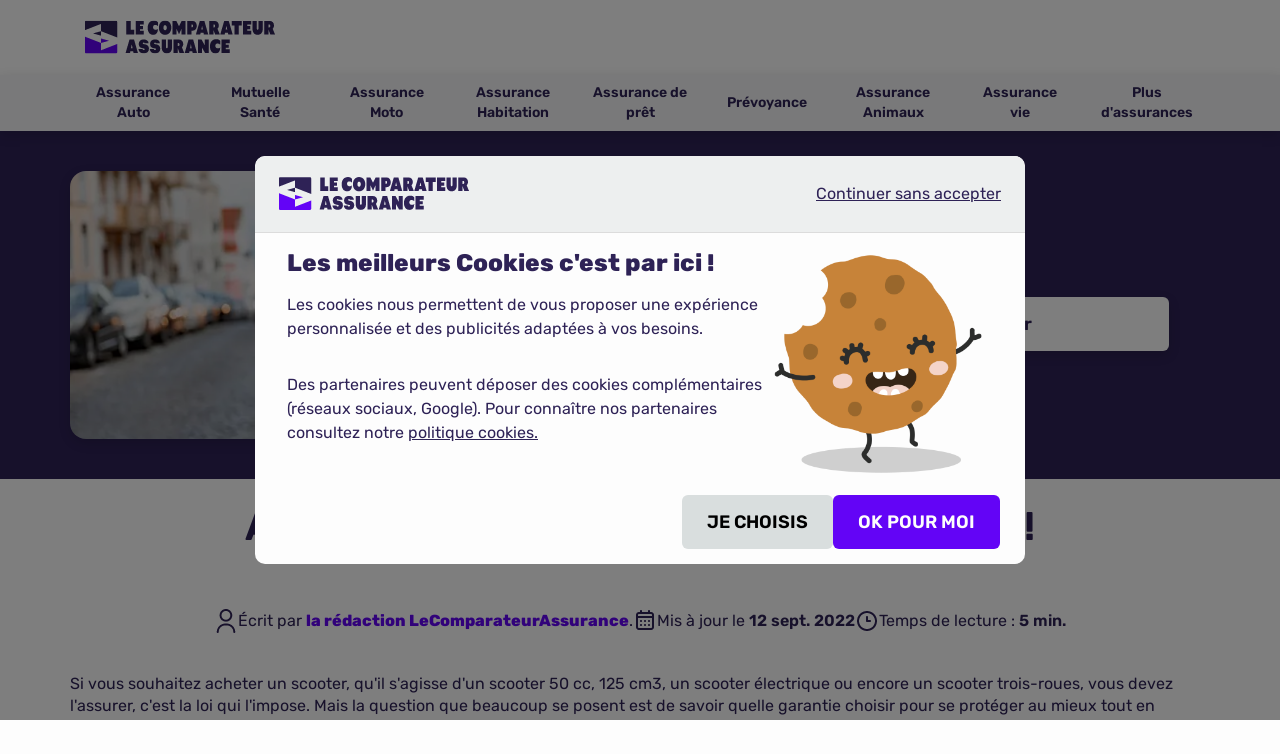

--- FILE ---
content_type: text/html; charset=utf-8
request_url: https://www.lecomparateurassurance.com/assurance-moto/comparatif/meilleure/assurance-scooter-en-ligne
body_size: 21103
content:
<!DOCTYPE html><html lang=fr><head><script>(function(w,i,g){w[g]=w[g]||[];if(typeof w[g].push=='function')w[g].push(i)})
(window,'AW-1014268228','google_tags_first_party');</script><script async src="/metrics/"></script>
			<script>
				window.dataLayer = window.dataLayer || [];
				function gtag(){dataLayer.push(arguments);}
				gtag('js', new Date());
				gtag('set', 'developer_id.dY2E1Nz', true);
				
			</script>
			<meta charset=UTF-8><!-- PRELOAD --><link rel=preconnect href="https://medias.lecomparateurassurance.com/"><link rel=preconnect href=https://cdn.trustcommander.net><link rel=preload href=/src/assets/fonts/rubik/rubik-400.woff2 as=font type=font/woff2 crossorigin=anonymous><link rel=preload href=/src/assets/fonts/rubik/rubik-600.woff2 as=font type=font/woff2 crossorigin=anonymous><!-- /PRELOAD --><title>Assurance scooter en ligne &#9655; Comparateur & Devis gratuit</title><meta name=Description content="Assurez votre scooter en ligne, vous gagnez du temps et réalisez jusqu'à 45 % d'économie sur notre comparateur - Lecomparateurassurance"><meta name=Keywords content=""><meta http-equiv=X-UA-Compatible content="IE=edge,chrome=1"><meta name=viewport content="width=device-width,initial-scale=1"><meta name=robots content=index,follow><link rel=canonical href=https://www.lecomparateurassurance.com/assurance-moto/comparatif/meilleure/assurance-scooter-en-ligne><link rel=icon href=/favicon.ico><link rel=preload href=/src/assets/fonts/rubik/rubik-500.woff2 as=font type=font/woff2 crossorigin=anonymous><link rel=preload href=/src/assets/fonts/rubik/rubik-800.woff2 as=font type=font/woff2 crossorigin=anonymous><link href="/dist/styles/fonts.css?v=1.0.9453.18107" rel=stylesheet></link><link href="/dist/styles/shared.css?v=1.0.9453.18107" rel=stylesheet></link><link href="/dist/styles/shared-modules.css?v=1.0.9453.18107" rel=stylesheet></link><link as=style href="/dist/styles/shared-modules-async.css?v=1.0.9453.18107" onload="this.onload=null;this.rel='stylesheet'" rel=preload></link><noscript><link href="/dist/styles/shared-modules-async.css?v=1.0.9453.18107" rel=stylesheet></noscript><link as=style href="/dist/styles/commitments.css?v=1.0.9453.18107" onload="this.onload=null;this.rel='stylesheet'" rel=preload></link><noscript><link href="/dist/styles/commitments.css?v=1.0.9453.18107" rel=stylesheet></noscript><link as=style href="/src/styles/externals/font-awesome.min.css?v=1.0.9453.18107" onload="this.onload=null;this.rel='stylesheet'" rel=preload></link><noscript><link href="/src/styles/externals/font-awesome.min.css?v=1.0.9453.18107" rel=stylesheet></noscript><link href="/dist/styles/article.css?v=1.0.9453.18107" rel=stylesheet></link><script type=application/ld+json>{"@context":"https://schema.org","@graph":[{"@type":"CollectionPage","Name":"Focus sur l'assurance scooter en ligne","Description":"Assurez votre scooter en ligne, vous gagnez du temps et réalisez jusqu'à 45 % d'économie sur notre comparateur - Lecomparateurassurance","Url":"https://www.lecomparateurassurance.com/assurance-moto/comparatif/meilleure/assurance-scooter-en-ligne","IsPartOf":{"@id":"https://www.lecomparateurassurance.com/assurance-moto/comparatif/meilleure","@type":"WebPage"},"RelatedLink":["https://www.lecomparateurassurance.com/assurance-moto/comparatif/meilleure/assurance-moto-en-ligne-immediate","https://www.lecomparateurassurance.com/assurance-moto/comparatif/meilleure/quelle-assurance-moto-choisir","https://www.lecomparateurassurance.com/assurance-moto/comparatif/meilleure/choix-assurance-moto","https://www.lecomparateurassurance.com/assurance-moto/comparatif/meilleure/meilleure-assurance-moto","https://www.lecomparateurassurance.com/assurance-moto/comparatif/meilleure/avantages-comparateur"]},{"@type":"WebPage","Name":"Assurance scooter en ligne &#9655; Comparateur & Devis gratuit","Url":"https://www.lecomparateurassurance.com/assurance-moto/comparatif/meilleure/assurance-scooter-en-ligne","Description":"Assurez votre scooter en ligne, vous gagnez du temps et réalisez jusqu'à 45 % d'économie sur notre comparateur - Lecomparateurassurance","InLanguage":"fr-FR","IsPartOf":{"@type":"WebSite","Name":"Le Comparateur Assurance","URL":"https://www.lecomparateurassurance.com/"},"PrimaryImageOfPage":{"@type":"ImageObject","URL":"https://medias.lecomparateurassurance.com/LCA_Contents/old/assurance-scooter-en-ligne.webp","width":"1920","height":"1080"},"Breadcrumb":{"@type":"BreadcrumbList","ItemListElement":[{"@type":"ListItem","Position":1,"Item":{"@id":"https://www.lecomparateurassurance.com/","Name":"Accueil"}},{"@type":"ListItem","Position":2,"Item":{"@id":"https://www.lecomparateurassurance.com/assurance-moto","Name":"Assurance moto"}},{"@type":"ListItem","Position":3,"Item":{"@id":"https://www.lecomparateurassurance.com/assurance-moto/comparatif","Name":"Choisir son assurance moto"}},{"@type":"ListItem","Position":4,"Item":{"@id":"https://www.lecomparateurassurance.com/assurance-moto/comparatif/meilleure","Name":"Meilleure assurance moto"}},{"@type":"ListItem","Position":5,"Item":{"@id":"https://www.lecomparateurassurance.com/assurance-moto/comparatif/meilleure/assurance-scooter-en-ligne","Name":"Focus sur l'assurance scooter en ligne"}}]},"MainEntity":{"@type":"Article","HeadLine":"Focus sur l'assurance scooter en ligne","ArticleBody":"Quels sont les différents types de scooters ?\r\nCommençons par faire un tour d'horizon des différents scooters à votre disposition. Le plus classique est le scooter 50 cc. Pourquoi ? Tout simplement parce que c'est le scooter qui s'adresse au plus vaste public. En effet, il faut être âgé de seulement 14 ans pour se mettre au guidon de cet engin. Beaucoup de jeunes, par plaisir ou parce qu'ils habitent loin des transports en commun, ont besoin d'un tel scooter. De plus, il est peu puissant et s'adapte à tous ceux qui souhaitent simplement se déplacer en ville par exemple pour éviter les embouteillages. \r\nLe scooter 125 cm3 est plus puissant, il s'adresse aux personnes de plus de 16 ans. Contrairement au scooter 50 cc qui nécessite uniquement un BSR ou un permis AM selon votre année de naissance, il est cette fois nécessaire d'obtenir le permis A1 (ou permis 125), le permis A ou le permis B (si vous avez plus de 2 ans de permis et que vous avez passé une formation pratique de 7 heures).\r\nLe scooter trois-roues, très apprécié pour sa meilleure tenue de route, est très prisé des citadins qui ne souhaitent pas prendre la voiture pour éviter les embouteillages et se garer plus facilement. Pour le conduire, il faut être titulaire du permis A. Si vous êtes titulaire du permis B, vous devrez passer une formation pratique de 7 heures pour conduire ce scooter. \r\nEnfin, le scooter électrique répond à de nouvelles attentes en matière de pollution atmosphérique et sonore. Disponible en différentes cylindrées, le permis nécessaire à son utilisation sera adapté à la puissance.COMPARER LES ASSURANCES SCOOTER\r\nAssurer son scooter est-il obligatoire ?\r\nLa réponse est oui. Tout véhicule terrestre à moteur doit être assuré selon l'article L211-1 du Code des assurances. En cas de défaut d'assurance, vous risquez une amende de 3 750 €, un retrait du permis, voire une interdiction de le repasser durant une certaine période, un retrait du scooter et des travaux d'intérêt général. Mieux vaut donc être assuré. \r\nCar, à cela peuvent s'ajouter de lourds frais. En effet, si vous êtes responsable d'un accident et que vous n'êtes pas assuré, si le tiers impliqué est blessé et que des réparations doivent être réalisées sur son véhicule, c'est le fonds de garantie des assurances obligatoires, le FGAO, qui prend en charge l'indemnisation. Or, ensuite, il se retournera contre vous et c'est vous qui devrez régler la note. Celle-ci peut s'élever à plusieurs milliers d'euros, voire plus selon les dommages. Quelle garantie choisir pour son scooter ?\r\nEn la matière, le choix est large. L'assurance scooter en ligne, comme l'assurance cyclomoteur ou moto, peut être choisie selon votre scooter et vos besoins. L'assurance obligatoire est l'assurance au tiers qui propose une garantie responsabilité civile, celle qui, comme évoqué précédemment, permet d'indemniser un tiers en cas d'accident responsable. Vous pouvez choisir d'ajouter des garanties complémentaires, on appelle cela le tiers plus ou tiers complémentaire. Bris de glace, vol, incendie, catastrophe naturelle, telles sont certaines des garanties optionnelles pour votre assurance scooter en ligne à la carte. \r\nSi vous souhaitez une protection maximale, il faudra opter pour une assurance scooter tous risques. Cette fois, vous êtes pris en charge par votre compagnie d'assurance, que vous soyez responsable ou non de l'accident. Car, avec une assurance au tiers, seuls les dégâts causés au tiers sont indemnisés. Cette assurance scooter en ligne moins chère est naturellement moins protectrice, c'est un risque à évaluer. COMPARER LES ASSURANCES SCOOTER\r\nPourquoi souscrire une assurance scooter en ligne ?\r\nL'assurance scooter en ligne est une solution simple et rapide. Aujourd'hui, les plus grands acteurs de l'assurance proposent une souscription en ligne, cela vous permet de gagner un temps précieux. Plus besoin d'aller dans une agence, tout se fait de chez vous. De plus, certaines compagnies d'assurance ont fait le choix de n'être présentes que sur internet pour répondre à une nouvelle manière de consommer l'assurance. Souvent, ces structures ont des charges moins élevées puisqu'elles n'ont pas d'agence physique. Cela leur permet de proposer une offre plus attractive à garanties égales. L'assurance scooter en ligne permet d'économiser sur vos garanties tout en étant parfaitement protégé. Utiliser un comparateur pour payer moins cher son assurance scooter en ligne\r\nAvant de souscrire votre assurance scooter en ligne, songez à comparer les offres. Le comparateur d'assurance a pour vocation de vous faire gagner du temps et de l'argent. Et, en matière de gain, le jeu en vaut la chandelle. En effet, ce sont parfois des centaines d'euros qu'il est possible d'économiser selon la nature de votre scooter, de votre profil et la garantie souscrite. \r\nUtiliser un comparateur d'assurance scooter en ligne est simple. Il vous suffit de remplir un questionnaire sur votre profil et votre scooter. Un algorithme permet de définir les meilleures compagnies pour votre assurance. Ainsi, en quelques minutes seulement, vous aurez accès à des devis d'assurance scooter et vous pourrez souscrire votre assurance scooter en ligne en quelques clics seulement, sans bouger de chez vous. Confortable et économique, cette solution est privilégiée par des millions de Français. Pourquoi pas vous ?","Author":{"@type":"Person","Name":"La rédaction LeComparateurAssurance","Url":"https://www.lecomparateurassurance.com/redaction-lecomparateurassurance"},"DatePublished":"2019-05-24T12:00:00Z","DateModified":"2022-09-12T16:16:30Z","Publisher":{"@type":"Organization","Name":"Le Comparateur Assurance","Logo":{"@type":"ImageObject","URL":"https://www.lecomparateurassurance.com/src/assets/images/le-comparateur-assurance.svg"}},"Image":{"@type":"ImageObject","URL":"https://medias.lecomparateurassurance.com/LCA_Contents/old/assurance-scooter-en-ligne.webp","Caption":"Assurance scooter en ligne","RepresentativeOfPage":true},"HasPart":[{"@type":"WebPageElement","Name":"Quels sont les différents types de scooters ?","Position":1,"CssSelector":"#quels_sont_les_différents_types_de_scooters__"},{"@type":"WebPageElement","Name":"Assurer son scooter est-il obligatoire ?","Position":2,"CssSelector":"#assurer_son_scooter_est_il_obligatoire__"},{"@type":"WebPageElement","Name":"Quelle garantie choisir pour son scooter ?","Position":3,"CssSelector":"#quelle_garantie_choisir_pour_son_scooter__"},{"@type":"WebPageElement","Name":"Pourquoi souscrire une assurance scooter en ligne ?","Position":4,"CssSelector":"#pourquoi_souscrire_une_assurance_scooter_en_ligne__"},{"@type":"WebPageElement","Name":"Utiliser un comparateur pour payer moins cher son assurance scooter en ligne","Position":5,"CssSelector":"#utiliser_un_comparateur_pour_payer_moins_cher_son_assurance_scooter_en_ligne"}]}},{"@type":"Organization","Name":"Le Comparateur Assurance","URL":"https://www.lecomparateurassurance.com/","Logo":"https://www.lecomparateurassurance.com/src/assets/images/le-comparateur-assurance.svg","ContactPoint":{"@type":"ContactPoint","Telephone":"+33320228929","ContactType":"customer service","AvailableLanguage":"French"}},{"@type":"Product","Name":"Assurance Moto","Description":"Obtenez un devis des meilleures assurances moto en moins de 5 minutes. Economisez en moyenne 82€/an sur votre contrat moto ! Service gratuit et sans engagement.","Image":"https://medias.lecomparateurassurance.com/LCA_Contents/comparateur-assurance-moto.jpg","AggregateRating":{"@type":"AggregateRating","RatingValue":"4.7","BestRating":"5","WorstRating":"0","RatingCount":"1101","ReviewCount":"1101"}},null]}</script><style></style><!--~~~~~~~~ TAG GENERAL : DEBUT AT Internet LCA (Xiti) ~~~~~~~~--><script>var XitiCookieDomain=".lecomparateurassurance.com";var XitiCodeSite=585880;var XitiCollectDomain='https://logc187.xiti.com';var EstLanding=false;function loadScriptXiti(callback)
{initPianoSDK();var head=document.head;var scriptWebVitals=document.createElement('script');scriptWebVitals.src='https://unpkg.com/web-vitals/dist/web-vitals.iife.js';scriptWebVitals.onload=function(){webVitals.onINP(SendClicCWV);webVitals.onLCP(SendClicCWV);}
head.appendChild(scriptWebVitals);var script=document.createElement('script');script.type='text/javascript';script.src="https://tag.aticdn.net/piano-analytics.js";script.onreadystatechange=callback;script.onload=callback;head.appendChild(script);}
function SendClicCWV({name,id,delta}){if(name=="INP"){FID=delta;}else if(name=="LCP"){LCP=delta;}
if(FID!==undefined&&LCP!==undefined){pa.sendEvent('core.web.vitals',{'url':window.location.href,'fid':FID,'lcp':LCP});}}
function GetCookie(name){var cookie=document.cookie.split("; ").find(item=>item.trim().startsWith(name+'='));if(cookie!==undefined){return cookie.split('=')[1];}else{return'';}}
function getUtm(vars){vars['utm_source']=GetCookie('utm_source');vars['utm_term']=GetCookie('utm_term');vars['utm_content']=GetCookie('utm_content');vars['utm_campaign']=GetCookie('utm_campaign');vars['utm_medium']=GetCookie('utm_medium');return vars;}
function getXitiVars(){var vars={};window.location.href.replace(/[?&]+([^=&]+)=([^&]*)/gi,function(m,key,value){vars[key]=value;});if(false){vars=getUtm(vars);}
if(vars['utm_source']==undefined||vars['utm_source']==''){vars['utm_source']='';}
if(vars['utm_campaign']==undefined||vars['utm_campaign']==''){vars['utm_campaign']='';}
if(vars['utm_term']==undefined||vars['utm_term']==''){vars['utm_term']='';}
if(vars['utm_content']==undefined||vars['utm_content']==''){vars['utm_content']='';}
if(vars['utm_medium']==undefined||vars['utm_medium']==''){vars['utm_medium']='';}
return vars;}
var MBsuffixe=false?"MB":"";var MBSource=false?'':"";var insu=3;var LCP;var FID;var XitiCode=function(){window.addEventListener('DOMContentLoaded',()=>{var params=getXitiVars();pa.setConfigurations({site:XitiCodeSite,collectDomain:XitiCollectDomain,enableUTMTracking:true,campaignPrefix:["_at","utm_"]});addNoConsentBehaviour();setConsent();if(params["utm_source"]){pa.setProperties({'utm_source':params["utm_source"],'utm_campaign':params["utm_campaign"],'utm_content':params["utm_content"],'utm_term':params["utm_term"],'utm_medium':params["utm_medium"]},{persistent:true});}
if("4")
insu=parseInt("4")+1;let InternauteReconnu="Non";if("[[Sheet(InternauteReconnu)]]")
InternauteReconnu="Oui";pa.setProperties({'url':window.location.href,'insukind':"Assurance Moto"==""?"Autres":"Assurance Moto",'partenaire_mb':MBSource,'tunnel_template':'Univers Classique','internautereconnu':InternauteReconnu},{persistent:true,events:['page.display']});if(EstLanding)
{pa.sendEvent('page.display',{'site_level2':insu,'page':"Landing"})}else{if(""){var Var_Level2=insu;var EtapeForm="";if(EtapeForm=="Restitution"||EtapeForm=="SELCRemerciements"){Var_Level2=200;}
pa.sendEvent('page.display',{'site_level2':Var_Level2,'page_chapter1':"Formulaire",'page':"Etape"+EtapeForm+MBsuffixe});let btnModifyInformation=document.querySelector(".pixeoLogUpdateProfil");if(btnModifyInformation)
btnModifyInformation.addEventListener("click",function(ev){ev.preventDefault();pa.sendEvent('click.navigation',{'click':'ModifierMesInformations','page':'Etape'+EtapeForm+MBsuffixe,'url':window.location.href,'insukind':"Assurance Moto"==""?"Autre":"Assurance Moto",'partenaire_mb':MBSource});window.location.href=btnModifyInformation.getAttribute("href");});let btnRecalculer=document.querySelector("#btnRecalculer");if(btnRecalculer)
btnRecalculer.addEventListener("click",function(){pa.sendEvent('click.navigation',{'click':'RecalculerMesGaranties','page':'Etape'+EtapeForm+MBsuffixe,'url':window.location.href,'insukind':"Assurance Moto"==""?"Autre":"Assurance Moto",'partenaire_mb':MBSource});});}else if(window.location.pathname=="/"){pa.sendEvent('page.display',{'site_level2':insu,'page':"Accueil"});}else if(window.location.pathname=="/assureurs"){pa.sendEvent('page.display',{'site_level2':insu,'page':"PagePartenaires"});}else if(window.location.pathname=="/PopupMer/ConfirmationCoordonneesMobile"){pa.sendEvent('page.display',{'site_level2':insu,'page':"EtapeMER"+MBsuffixe});}else if(window.location.pathname=="/PopupMer/Souscription"){pa.sendEvent('page.display',{'site_level2':insu,'page':"EtapeMERTransmission"+MBsuffixe});}else if("PageGuide"){pa.sendEvent('page.display',{'site_level2':insu,'page':"PageGuide"});}else if(window.IsAnnuaireCourtier){if(window.AnnuaireCourtierDepartement){pa.setProperties({'departement_courtier':window.AnnuaireCourtierDepartement});pa.sendEvent('page.display',{'site_level2':insu,'page':'AnnuaireCourtierDepartement'});}
else if(window.AnnuaireCourtierVille){pa.setProperties({'ville_courtier':window.AnnuaireCourtierVille});pa.sendEvent('page.display',{'site_level2':insu,'page':'AnnuaireCourtierVille'});}else{pa.sendEvent('page.display',{'site_level2':insu,'page':'AnnuaireCourtier'});}}else if(window.IsAnnuaireAuto){if(window.ModeleAnnuaireAuto){pa.setProperties({'modele_voiture':window.ModeleAnnuaireAuto,'marquevoiture':window.MarqueAnnuaireAuto});pa.sendEvent('page.display',{'site_level2':insu,'page':'AnnuaireConstructeurModèle'});}
else if(window.MarqueAnnuaireAuto){pa.setProperties({'marquevoiture':window.MarqueAnnuaireAuto});pa.sendEvent('page.display',{'site_level2':insu,'page':'AnnuaireConstructeurMarque'});}
else{pa.sendEvent('page.display',{'site_level2':insu,'page':'AnnuaireConstructeur'});}}else if(window.IsAnnuaireMoto){if(window.MarqueAnnuaireMoto){pa.setProperties({'marque_moto':window.MarqueAnnuaireMoto});pa.sendEvent('page.display',{'site_level2':insu,'page':'AnnuaireConstructeurMarque',});}else{pa.sendEvent('page.display',{'site_level2':insu,'page':'AnnuaireConstructeur'});}}else{pa.sendEvent('page.display',{'site_level2':insu});}}});};document.addEventListener('EtapeFormulaire',function(e){pa.sendEvent('page.display',{'page':'Etape'+e.detail+MBsuffixe,'page_chapter1':'Formulaire','site_level2':insu});},false);document.addEventListener('ConsentEvent_CookieStatistiques',function(e){setTimeout(function(){pa.privacy.setMode('optin');},1000);},false);document.addEventListener('StatEtapeMER',function(e){try{let chemin_mer=localStorage.getItem("ComparaisonDetaillee")!==null?'ComparaisonDétaillée':'Classique';}catch(error){let chemin_mer="Classique";}
pa.sendEvent('page.display',{'page':'EtapeMER'+MBsuffixe,'page_chapter1':'Formulaire','site_level2':insu,'mer_kind':parseInt(e.detail.mer_kind),'chemin_mer':chemin_mer});});document.addEventListener('StatMER',function(e){try{let chemin_mer=localStorage.getItem("ComparaisonDetaillee")!==null?'ComparaisonDétaillée':'Classique';}catch(error){let chemin_mer="Classique";}
pa.sendEvent('page.display',{'page':'ConfirmationMER'+MBsuffixe,'page_chapter1':'Formulaire','site_level2':200,'mer_kind':parseInt(e.detail.mer_kind),'chemin_mer':chemin_mer});});document.addEventListener('StatLead',function(e){pa.sendEvent('page.display',{'page':'ConfirmationMERMicroProduit'+MBsuffixe,'page_chapter1':'Formulaire','site_level2':200,});});document.addEventListener('StatMER_Multiple',function(e){let src=e.detail.src;for(let i=0;i<e.detail.nbOffre;i++){pa.sendEvent('page.display',{'page':'ConfirmationMER'+MBsuffixe,'page_chapter1':'Formulaire','site_level2':insu,'mer_kind':3.0,'chemin_mer':src});}
pa.sendEvent('click.action',{'click':'MultiMER','page':'ConfirmationMER'+MBsuffixe,'url':window.location.href,'mer_kind':0.0,'chemin_mer':src,'nbr_multimer':parseFloat(e.detail.nbOffre+'.0'),'insukind':"Assurance Moto"==""?"Autre":"Assurance Moto",'partenaire_mb':MBSource});});document.addEventListener('Ouverture_PopupInactive',function(e){pa.sendEvent('page.display',{'page':'OuverturePopup'+MBsuffixe,'page_chapter1':'Formulaire','site_level2':insu});});document.addEventListener('Fermeture_PopupInactive',function(e){pa.sendEvent('page.display',{'page':'FermeturePopup'+MBsuffixe,'page_chapter1':'Formulaire','site_level2':insu});});document.addEventListener('QuestionFormulaire',function(ev){pa.sendEvent('click.navigation',{'click':'Question','page':"Etape"+MBsuffixe,'url':window.location.href,'insukind':"Assurance Moto"==""?"Autre":"Assurance Moto",'question_extrainfo':ev.detail.extraInfo,'question_ordre':ev.detail.ordre});});loadScriptXiti(XitiCode);function initPianoSDK(){window._pac=window._pac||{};_pac.cookieDomain=XitiCookieDomain;}
function addNoConsentBehaviour(){pa.privacy.include.properties(["utm_source","utm_campaign","utm_content","utm_medium","utm_term","chemin_mer","mer_kind","nbr_multimer","insukind","partenaire_mb","url","question_extraInfo","tunnel_template","question_ordre","internautereconnu","fid","lcp","departement_courtier","ville_courtier","marquevoiture","marque_moto","modele_voiture"],["exempt"]);pa.privacy.include.events(["core.web.vitals","click.action","click.navigation"],["exempt"]);}
function setConsent(){if(!false)
pa.privacy.setMode('exempt');else
pa.privacy.setMode('optin');}</script><!--~~~~~~~~ TAG GENERAL : FIN AT Internet LCA (Xiti) ~~~~~~~~--> <!--~~~~~~~~ TAG GENERAL : DEBUT PIXEOLOG_CookieLess ~~~~~~~~--><script>window.LogDuration=new Date();</script><!--~~~~~~~~ TAG GENERAL : FIN PIXEOLOG_CookieLess ~~~~~~~~--> <textarea data-category=CookieMarketing style=display:none><!--~~~~~~~~ TAG GENERAL : DEBUT TikTok - visite - LCA - pixel ~~~~~~~~-->
 <script>!function(w,d,t){w.TiktokAnalyticsObject=t;var ttq=w[t]=w[t]||[];ttq.methods=["page","track","identify","instances","debug","on","off","once","ready","alias","group","enableCookie","disableCookie"],ttq.setAndDefer=function(t,e){t[e]=function(){t.push([e].concat(Array.prototype.slice.call(arguments,0)))}};for(var i=0;i<ttq.methods.length;i++)ttq.setAndDefer(ttq,ttq.methods[i]);ttq.instance=function(t){for(var e=ttq._i[t]||[],n=0;n<ttq.methods.length;n++)ttq.setAndDefer(e,ttq.methods[n]);return e},ttq.load=function(e,n){var i="https://analytics.tiktok.com/i18n/pixel/events.js";ttq._i=ttq._i||{},ttq._i[e]=[],ttq._i[e]._u=i,ttq._t=ttq._t||{},ttq._t[e]=+new Date,ttq._o=ttq._o||{},ttq._o[e]=n||{};var o=document.createElement("script");o.type="text/javascript",o.async=!0,o.src=i+"?sdkid="+e+"&lib="+t;var a=document.getElementsByTagName("script")[0];a.parentNode.insertBefore(o,a)};ttq.load('CCFIEFJC77UE82V3NAS0');ttq.page();}(window,document,'ttq');</script> 
<!--~~~~~~~~ TAG GENERAL : FIN TikTok - visite - LCA - pixel ~~~~~~~~-->
 </textarea><script>window.CookieStatistiques="1"</script><script>window.CookieMarketing="4"</script><script>window.Non="5"</script><script>window.CookiePreferences="6"</script><script>window.tc_vars=Object.assign({},window.tc_vars,{"env_work":"Prod","website":"17","privacy":"","user_id":"863a012d-5236-4ab8-be5b-cebedde61961","user_agent":"Mozilla/5.0 (Macintosh; Intel Mac OS X 10_15_7) AppleWebKit/537.36 (KHTML, like Gecko) Chrome/131.0.0.0 Safari/537.36; ClaudeBot/1.0; +claudebot@anthropic.com)","product_int_value":"4","product_string_value":"Moto","product_description":"Assurance Moto","page_id":"111179","encoded_url":"https%3a%2f%2fwww.lecomparateurassurance.com%2fassurance-moto%2fcomparatif%2fmeilleure%2fassurance-scooter-en-ligne","is_whitebrand":"false","is_landing":"false","is_newbrand":"false","form_template":"Univers Classique","page_template":"PageGuide","page_perimeter":"CMS","fb_time":"1763704020","ip":"104.23.197.70","is_dummy":"false","is_deadline":"false","page_is_iframe":"false"});</script><script src=https://cdn.tagcommander.com/7233/tc_Lecomparateurassurancecom_29.js></script></head><body><header><nav class="navbar navbar-default light-shadow"><div class="container topHeader_container"><div class=topHeader><a class=logo href="/"> <img class=logo_image src=/src/assets/images/le-comparateur-assurance.svg alt="Le Comparateur Assurance"> </a> <button id=openMenu type=button class="navbar-toggle collapsed"> <span class=sr-only>Toggle navigation</span> <span class=icon-bar></span> <span class=icon-bar></span> <span class=icon-bar></span> </button></div></div><div class=navigation><div class=container><div id=menu class="navbar-collapse collapse"><ul class="navigation_list nav navbar-nav text-center"><li class=navigation_itemContainer><span class=navigation_item> <i class="navigation_backArrow hidden-md hidden-lg"></i> <span class="a navigation_entry navigation_entry--link" data-href=L2Fzc3VyYW5jZS1hdXRv> Assurance Auto </span> <i class="navigation_arrow hidden-md hidden-lg"></i> </span><div class=dropnav><div class=container><div class=dropnav_topContainer><p class=dropnav_topText><!-- DEBUT Contenu LCA_NavBarTextCarLCA --> Comparez et <span class=highlightText>économisez 438€ en moyenne</span> sur votre assurance auto<sup>*</sup> <!-- FIN Contenu LCA_NavBarTextCarLCA --></p><form action=/assurance-auto method=POST><button type=submit class="dropnav_topButton btn">Comparer</button></form></div><div class=dropnav_linksContainer><!-- DEBUT Contenu LCA_NavBarLiensAutoLCA --><div class=dropnav_linksBlock><div class=dropnav_linksTitle>Comparer</div><ul class=dropnav_linksList><li><span class="a dropnav_linksLink" data-href=L2Fzc3VyYW5jZS1hdXRvL2Rldmlz>Devis assurance auto</span></li><li><span class="a dropnav_linksLink" data-href="L2Fzc3VyYW5jZS1hdXRvL2NvbXBhcmF0aWYvcGFzLWNoZXI=">Assurance auto pas chère</span></li><li><span class="a dropnav_linksLink" data-href=L2Fzc3VyYW5jZS1hdXRvL2NvbXBhcmF0aWYvbWVpbGxldXJl>Meilleure assurance auto </span></li></ul></div><div class=dropnav_linksBlock><div class=dropnav_linksTitle>Votre profil</div><ul class=dropnav_linksList><li><span class="a dropnav_linksLink" data-href=L2Fzc3VyYW5jZS1hdXRvL3Byb2ZpbC9qZXVuZS1jb25kdWN0ZXVy>Assurance jeune conducteur</span></li><li><span class="a dropnav_linksLink" data-href=L2Fzc3VyYW5jZS1hdXRvL3Byb2ZpbC9wcm9mZXNzaW9ubmVs>Assurance auto professionnelle</span></li><li><span class="a dropnav_linksLink" data-href="L2Fzc3VyYW5jZS1hdXRvL3Byb2ZpbC9ldHVkaWFudA==">Assurance auto étudiant</span></li><li><span class="a dropnav_linksLink" data-href=L2Fzc3VyYW5jZS1hdXRvL3Byb2ZpbC9hLXJpc3F1ZS9yZXNpbGll>Assurance auto pour résilié</span></li></ul></div><div class=dropnav_linksBlock><div class=dropnav_linksTitle>Votre véhicule</div><ul class=dropnav_linksList><li><span class="a dropnav_linksLink" data-href=L2Fzc3VyYW5jZS1hdXRvL3ZlaGljdWxlL2NhbXBpbmctY2Fy>Assurance camping car</span></li><li><span class="a dropnav_linksLink" data-href="L2Fzc3VyYW5jZS1hdXRvL3ZlaGljdWxlL2NvbGxlY3Rpb24=">Assurance voiture de collection</span></li><li><span class="a dropnav_linksLink" data-href=L2Fzc3VyYW5jZS1hdXRvL3ZlaGljdWxlL3NhbnMtcGVybWlz>Assurance voiture sans permis</span></li><li><span class="a dropnav_linksLink" data-href=L2Fzc3VyYW5jZS1hdXRvL3ZlaGljdWxlL2NhcmF2YW5l>Assurance caravane</span></li></ul></div><div class=dropnav_linksBlock><div class=dropnav_linksTitle>Les démarches</div><ul class=dropnav_linksList><li><span class="a dropnav_linksLink" data-href=L2Fzc3VyYW5jZS1hdXRvL2NvbnRyYXQvcmVzaWxpYXRpb24vY2hhbmdlci1hc3N1cmFuY2UtYXV0by1ldGFwZXMtc3VpdnJl>Changer d'assurance auto</span></li><li><span class="a dropnav_linksLink" data-href="L2Fzc3VyYW5jZS1hdXRvL2NvbnRyYXQvcmVzaWxpYXRpb24=">Résiliation assurance auto</span></li><li><span class="a dropnav_linksLink" data-href=L2Fzc3VyYW5jZS1hdXRvL2NvbnRyYXQvZnJhbmNoaXNlL3BldXQtb24tc291c2NyaXJlLWFzc3VyYW5jZS1hdXRvLXNhbnMtZnJhbmNoaXNl>Assurance auto sans franchise</span></li><li><span class="a dropnav_linksLink" data-href=L2Fzc3VyYW5jZS1hdXRvL2NvbnRyYXQvYm9udXMtbWFsdXMvY2FsY3VsLWJvbnVzLW1hbHVzLWNhbGN1bGVy>Calcul bonus-malus</span></li></ul></div><div class="dropnav_linksBlock dropnav_linksBlock--guide"><div class="dropnav_linksTitle dropnav_linksTitle--withIcon dropnav_linksTitle--guide">Nos guides</div><ul class="dropnav_linksList dropnav_linksList--guide"><li><span class="a dropnav_linksLink" data-href="L2Fzc3VyYW5jZS1hdXRvL2Zvcm11bGU=">Garanties d'assurance auto</span></li><li><span class="a dropnav_linksLink" data-href="L2Fzc3VyYW5jZS1hdXRvL3NpbmlzdHJlL2RlbWFyY2hlcw==">Sinistres auto</span></li><li><span class="a dropnav_linksLink" data-href=L2FubnVhaXJlLWFzc3VyYW5jZS1hdXRv>Constructeurs auto</span></li><li><span class="a dropnav_linksLink" data-href="L2Fzc3VyYW5jZS1hdXRvL2d1aWRlcw==">Guides</span></li><li><span class="a dropnav_linksLink" data-href="L2Fzc3VyYW5jZS1hdXRvL2FjdHVhbGl0ZXM=">Actualités assurance auto</span></li></ul></div><!-- FIN Contenu LCA_NavBarLiensAutoLCA --></div></div></div></li><li class=navigation_itemContainer><span class=navigation_item> <i class="navigation_backArrow hidden-md hidden-lg"></i> <span class="a navigation_entry navigation_entry--link" data-href=L211dHVlbGxlLXNhbnRl> Mutuelle Santé </span> <i class="navigation_arrow hidden-md hidden-lg"></i> </span><div class=dropnav><div class=container><div class=dropnav_topContainer><p class=dropnav_topText><!-- DEBUT Contenu LCA_NavBarTextHealthLCA --> Économisez en comparant <span class=highlightText>plus de 3200 contrats</span> de mutuelles santé <!-- FIN Contenu LCA_NavBarTextHealthLCA --></p><form action=/mutuelle-sante method=POST><button type=submit class="dropnav_topButton btn">Comparer</button></form></div><div class=dropnav_linksContainer><!-- DEBUT Contenu LCA_NavBarLiensSanteLCA --><div class=dropnav_linksBlock><div class=dropnav_linksTitle>Comparer</div><ul class=dropnav_linksList><li><span class="a dropnav_linksLink" data-href=L211dHVlbGxlLXNhbnRlL2Rldmlz>Devis mutuelle</span></li><li><span class="a dropnav_linksLink" data-href=L211dHVlbGxlLXNhbnRlL2NvbXBhcmFpc29uL3Bhcy1jaGVy>Mutuelle pas chère</span></li><li><span class="a dropnav_linksLink" data-href="L211dHVlbGxlLXNhbnRlL2NvbXBhcmFpc29uL21laWxsZXVyZQ==">Meilleure mutuelle</span></li><li><span class="a dropnav_linksLink" data-href="L211dHVlbGxlLXNhbnRlL2NvbXBhcmFpc29uL3ByaXg=">Tarif mutuelle</span></li></ul></div><div class=dropnav_linksBlock><div class=dropnav_linksTitle>Votre profil</div><ul class=dropnav_linksList><li><span class="a dropnav_linksLink" data-href="L211dHVlbGxlLXNhbnRlL3Byb2ZpbC9zZW5pb3I=">Mutuelle senior</span></li><li><span class="a dropnav_linksLink" data-href=L211dHVlbGxlLXNhbnRlL3Byb2ZpbC9mYW1pbGxl>Mutuelle familiale</span></li><li><span class="a dropnav_linksLink" data-href="L211dHVlbGxlLXNhbnRlL3Byb2ZpbC9ldHVkaWFudA==">Mutuelle étudiante</span></li><li><span class="a dropnav_linksLink" data-href=L211dHVlbGxlLXNhbnRlL3Byb2ZpbC9mb25jdGlvbm5haXJl>Mutuelle fonctionnaire</span></li></ul></div><div class=dropnav_linksBlock><div class=dropnav_linksTitle>Votre besoin</div><ul class=dropnav_linksList><li><span class="a dropnav_linksLink" data-href="L211dHVlbGxlLXNhbnRlL2dhcmFudGllcy9kZW50YWlyZQ==">Mutuelle dentaire</span></li><li><span class="a dropnav_linksLink" data-href=L211dHVlbGxlLXNhbnRlL2dhcmFudGllcy9vcHRpcXVl>Mutuelle optique</span></li><li><span class="a dropnav_linksLink" data-href="L211dHVlbGxlLXNhbnRlL2dhcmFudGllcy9tZWRlY2luZS1kb3VjZQ==">Mutuelle médecines douces</span></li><li><span class="a dropnav_linksLink" data-href="L211dHVlbGxlLXNhbnRlL3R5cGUvc3VyY29tcGxlbWVudGFpcmU=">Surcomplémentaire</span></li></ul></div><div class=dropnav_linksBlock><div class=dropnav_linksTitle>Les démarches</div><ul class=dropnav_linksList><li><span class="a dropnav_linksLink" data-href="L211dHVlbGxlLXNhbnRlL2RlbWFyY2hlcy9hc3N1cmFuY2UtbWFsYWRpZQ==">Assurance maladie</span></li><li><span class="a dropnav_linksLink" data-href="L211dHVlbGxlLXNhbnRlL2RlbWFyY2hlcy9yZXNpbGlhdGlvbg==">Résiliation mutuelle</span></li><li><span class="a dropnav_linksLink" data-href="L211dHVlbGxlLXNhbnRlL2VudHJlcHJpc2U=">Mutuelle entreprise</span></li><li><span class="a dropnav_linksLink" data-href="L211dHVlbGxlLXNhbnRlL3JlbWJvdXJzZW1lbnQ=">Remboursement mutuelle</span></li></ul></div><div class="dropnav_linksBlock dropnav_linksBlock--guide"><div class="dropnav_linksTitle dropnav_linksTitle--withIcon dropnav_linksTitle--guide">Nos guides</div><ul class="dropnav_linksList dropnav_linksList--guide"><li><span class="a dropnav_linksLink" data-href="L211dHVlbGxlLXNhbnRlL2RlbWFyY2hlcy9jb21wbGVtZW50YWlyZS1zYW50ZS1zb2xpZGFpcmU=">Complémentaire santé solidaire</span></li><li><span class="a dropnav_linksLink" data-href="L211dHVlbGxlLXNhbnRlL3JlbWJvdXJzZW1lbnQvcmVtYm91cnNlbWVudC1kZW50YWlyZQ==">Remboursement dentaire</span></li><li><span class="a dropnav_linksLink" data-href="L211dHVlbGxlLXNhbnRlL2NvbXBhcmFpc29uL3Bhcy1jaGVyL211dHVlbGxlLXBhcy1jaGVyZS1zYW5zLWVuZ2FnZW1lbnQtZHVyZWU=">Mutuelle sans engagement</span></li><li><span class="a dropnav_linksLink" data-href="L211dHVlbGxlLXNhbnRlL2dhcmFudGllcy9kZW50YWlyZS9tdXR1ZWxsZS1vcnRob2RvbnRpZS1hZHVsdGU=">Orthodontie adulte</span></li><li><span class="a dropnav_linksLink" data-href="L211dHVlbGxlLXNhbnRlL2FjdHVhbGl0ZXM=">Actualités santé</span></li></ul></div><!-- FIN Contenu LCA_NavBarLiensSanteLCA --></div></div></div></li><li class=navigation_itemContainer><span class=navigation_item> <i class="navigation_backArrow hidden-md hidden-lg"></i> <a href=/assurance-moto class="navigation_entry navigation_entry--link"> Assurance Moto </a> <i class="navigation_arrow hidden-md hidden-lg"></i> </span><div class=dropnav><div class=container><div class=dropnav_topContainer><p class=dropnav_topText><!-- DEBUT Contenu LCA_NavBarTextMotoLCA --> Comparez les assurances moto <span class=highlightText>à partir de 82€/an</span><sup>*</sup> <!-- FIN Contenu LCA_NavBarTextMotoLCA --></p><form action=/assurance-moto method=POST><button type=submit class="dropnav_topButton btn">Comparer</button></form></div><div class=dropnav_linksContainer><!-- DEBUT Contenu LCA_NavBarLiensMotoLCA --><div class=dropnav_linksBlock><div class=dropnav_linksTitle>Comparer</div><ul class=dropnav_linksList><li><a class=dropnav_linksLink href=/assurance-moto/comparatif>Comparateur assurance moto</a></li><li><a class=dropnav_linksLink href=/assurance-moto/comparatif/pas-cher>Assurance moto pas chère</a></li><li><a class=dropnav_linksLink href=/assurance-moto/devis>Devis assurance moto</a></li><li><a class=dropnav_linksLink href=/assurance-moto/comparatif/meilleure>Meilleure assurance moto </a></li></ul></div><div class=dropnav_linksBlock><div class=dropnav_linksTitle>Votre profil</div><ul class=dropnav_linksList><li><a class=dropnav_linksLink href=/assurance-moto/profil/jeune-conducteur>Assurance moto jeune conducteur</a></li><li><a class=dropnav_linksLink href=/assurance-moto/profil/malusse>Motard malussé</a></li><li><a class=dropnav_linksLink href=/assurance-moto/profil/etudiant>Motard étudiant</a></li><li><a class=dropnav_linksLink href=/assurance-moto/profil/jeune-conducteur/prix-assurance-moto-jeune-conducteur-a2>Assurance moto A2</a></li></ul></div><div class=dropnav_linksBlock><div class=dropnav_linksTitle>Votre véhicule</div><ul class=dropnav_linksList><li><a class=dropnav_linksLink href=/assurance-moto/vehicule/scooter>Assurance scooter</a></li><li><a class=dropnav_linksLink href=/assurance-moto/vehicule/scooter-cylindree/devis-asssurance-50cc>Assurance scooter 50cc</a></li><li><a class=dropnav_linksLink href=/assurance-moto/vehicule/quad>Assurance quad</a></li><li><a class=dropnav_linksLink href=/assurance-moto/vehicule/moto-collection>Assurance moto collection</a></li></ul></div><div class=dropnav_linksBlock><div class=dropnav_linksTitle>Les démarches</div><ul class=dropnav_linksList><li><a class=dropnav_linksLink href=/assurance-moto/contrat/resiliation>Résiliation assurance moto</a></li><li><a class=dropnav_linksLink href=/assurance-moto/formule/saisoniere/assurance-moto-hivernage>Hivernage et assurance moto</a></li><li><a class=dropnav_linksLink href=/assurance-moto/formule/au-km>Assurance moto au km</a></li><li><a class=dropnav_linksLink href=/assurance-moto/vehicule/moto-sportive>Assurance moto sportive</a></li></ul></div><div class="dropnav_linksBlock dropnav_linksBlock--guide"><div class="dropnav_linksTitle dropnav_linksTitle--withIcon dropnav_linksTitle--guide">Nos guides</div><ul class="dropnav_linksList dropnav_linksList--guide"><li><a class=dropnav_linksLink href=/annuaire-assurance-moto>Constructeurs moto</a></li><li><a class=dropnav_linksLink href=/assurance-moto/vehicule>Type de deux-roues</a></li><li><a class=dropnav_linksLink href=/assurance-moto/guides>Guides</a></li><li><a class=dropnav_linksLink href=/assurance-moto/actualites>Actualités assurance moto</a></li></ul></div><!-- FIN Contenu LCA_NavBarLiensMotoLCA --></div></div></div></li><li class=navigation_itemContainer><span class=navigation_item> <i class="navigation_backArrow hidden-md hidden-lg"></i> <span class="a navigation_entry navigation_entry--link" data-href=L2Fzc3VyYW5jZS1oYWJpdGF0aW9u> Assurance Habitation </span> <i class="navigation_arrow hidden-md hidden-lg"></i> </span><div class=dropnav><div class=container><div class=dropnav_topContainer><p class=dropnav_topText><!-- DEBUT Contenu LCA_NavBarTextHouseLCA --> <span class=highlightText>Économisez en moyenne 94€/an</span> en comparant les assurances habitation<sup>*</sup> <!-- FIN Contenu LCA_NavBarTextHouseLCA --></p><form action=/assurance-habitation method=POST><button type=submit class="dropnav_topButton btn">Comparer</button></form></div><div class=dropnav_linksContainer><!-- DEBUT Contenu LCA_NavBarLiensHabitationLCA --><div class=dropnav_linksBlock><div class=dropnav_linksTitle>Comparer</div><ul class=dropnav_linksList><li><span class="a dropnav_linksLink" data-href="L2Fzc3VyYW5jZS1oYWJpdGF0aW9uL3ByaXgvY29tcGFyYXRpZg==">Comparateur assurance habitation</span></li><li><span class="a dropnav_linksLink" data-href="L2Fzc3VyYW5jZS1oYWJpdGF0aW9uL3ByaXgvcGFzLWNoZXI=">Assurance habitation pas chère</span></li><li><span class="a dropnav_linksLink" data-href=L2Fzc3VyYW5jZS1oYWJpdGF0aW9uL2Rldmlz>Devis assurance habitation</span></li><li><span class="a dropnav_linksLink" data-href=L2Fzc3VyYW5jZS1oYWJpdGF0aW9uL3ByaXgvbWVpbGxldXJl>Meilleure assurance habitation </span></li></ul></div><div class=dropnav_linksBlock><div class=dropnav_linksTitle>Votre profil</div><ul class=dropnav_linksList><li><span class="a dropnav_linksLink" data-href=L2Fzc3VyYW5jZS1oYWJpdGF0aW9uL3Byb2ZpbC9wcm9wcmlldGFpcmUtbm9uLW9jY3VwYW50>Assurance PNO</span></li><li><span class="a dropnav_linksLink" data-href="L2Fzc3VyYW5jZS1oYWJpdGF0aW9uL3Byb2ZpbC9jb3Byb3ByaWV0YWlyZQ==">Assurance copropriété</span></li><li><span class="a dropnav_linksLink" data-href="L2Fzc3VyYW5jZS1oYWJpdGF0aW9uL3Byb2ZpbC9ldHVkaWFudA==">Assurance habitation étudiant</span></li><li><span class="a dropnav_linksLink" data-href="L2Fzc3VyYW5jZS1oYWJpdGF0aW9uL3Byb2ZpbC9sb2NhdGFpcmU=">Assurance habitation locataire</span></li></ul></div><div class=dropnav_linksBlock><div class=dropnav_linksTitle>Les démarches</div><ul class=dropnav_linksList><li><span class="a dropnav_linksLink" data-href="L2Fzc3VyYW5jZS1oYWJpdGF0aW9uL2NvbnRyYXQvcmVzaWxpYXRpb24vY2hhbmdlci1kYXNzdXJhbmNlLWhhYml0YXRpb24=">Changer d'assurance habitation</span></li><li><span class="a dropnav_linksLink" data-href="L2Fzc3VyYW5jZS1oYWJpdGF0aW9uL2NvbnRyYXQvcmVzaWxpYXRpb24=">Résiliation assurance habitation</span></li><li><span class="a dropnav_linksLink" data-href="L2Fzc3VyYW5jZS1oYWJpdGF0aW9uL3Byb2ZpbC9jb2xvY2F0YWlyZQ==">Assurance habitation colocation</span></li><li><span class="a dropnav_linksLink" data-href="L2Fzc3VyYW5jZS1oYWJpdGF0aW9uL2NvbnRyYXQvZ2FyYW50aWVzL3Jlc3BvbnNhYmlsaXRlLWNpdmlsZQ==">Assurance responsabilité civile</span></li></ul></div><div class="dropnav_linksBlock dropnav_linksBlock--guide"><div class="dropnav_linksTitle dropnav_linksTitle--withIcon dropnav_linksTitle--guide">Nos guides</div><ul class="dropnav_linksList dropnav_linksList--guide"><li><span class="a dropnav_linksLink" data-href=L2Fzc3VyYW5jZS1oYWJpdGF0aW9uL2NvbnRyYXQvZ2FyYW50aWVz>Garanties d'assurance habitation</span></li><li><span class="a dropnav_linksLink" data-href=L2Fzc3VyYW5jZS1oYWJpdGF0aW9uL3NpbmlzdHJl>Sinistres habitation</span></li><li><span class="a dropnav_linksLink" data-href="L2Fzc3VyYW5jZS1oYWJpdGF0aW9uL2NvbnRyYXQvbXVsdGlyaXNxdWUtaGFiaXRhdGlvbg==">Assurance Multirisque Habitation</span></li><li><span class="a dropnav_linksLink" data-href="L2Fzc3VyYW5jZS1oYWJpdGF0aW9uL2d1aWRlcw==">Guides</span></li><li><span class="a dropnav_linksLink" data-href="L2Fzc3VyYW5jZS1oYWJpdGF0aW9uL2FjdHVhbGl0ZXM=">Actualités assurance habitation</span></li></ul></div><!-- FIN Contenu LCA_NavBarLiensHabitationLCA --></div></div></div></li><li class=navigation_itemContainer><span class="navigation_item link-disabled-nav"> <i class="navigation_backArrow hidden-md hidden-lg"></i> <span class="a navigation_entry navigation_entry--link" data-href=L2Fzc3VyYW5jZS1lbXBydW50ZXVy> Assurance de prêt </span> <i class="navigation_arrow hidden-md hidden-lg"></i> </span><div class=dropnav><div class=container><div class=dropnav_topContainer><p class=dropnav_topText><!-- DEBUT Contenu LCA_NavBarTextBorrowerLCA --> Jusqu'à <span class=highlightText>70% d'économies</span> sur votre assurance de prêt immobilier<sup>*</sup> <!-- FIN Contenu LCA_NavBarTextBorrowerLCA --></p><form action=/assurance-emprunteur method=POST><button type=submit class="dropnav_topButton btn">Comparer</button></form></div><div class=dropnav_linksContainer><!-- DEBUT Contenu LCA_NavBarLiensADELCA --><div class=dropnav_linksBlock><div class=dropnav_linksTitle>Comparer</div><ul class=dropnav_linksList><li><span class="a dropnav_linksLink" data-href=L2Fzc3VyYW5jZS1lbXBydW50ZXVyL2NvbXBhcmF0ZXVy>Comparateur assurance emprunteur</span></li><li><span class="a dropnav_linksLink" data-href=L2Fzc3VyYW5jZS1lbXBydW50ZXVyL3NvdXNjcmlwdGlvbi90YXV4>Taux assurance emprunteur</span></li><li><span class="a dropnav_linksLink" data-href="L2Fzc3VyYW5jZS1lbXBydW50ZXVyL2d1aWRlcy9tZWlsbGV1cmUtYXNzdXJhbmNlLWVtcHJ1bnRldXI=">Meilleure assurance emprunteur</span></li><li><span class="a dropnav_linksLink" data-href="L2Fzc3VyYW5jZS1lbXBydW50ZXVyL2d1aWRlcy9wYXMtY2hlcg=="> Assurance de prêt pas chère</span></li></ul></div><div class=dropnav_linksBlock><div class=dropnav_linksTitle>Votre profil</div><ul class=dropnav_linksList><li><span class="a dropnav_linksLink" data-href=L2Fzc3VyYW5jZS1lbXBydW50ZXVyL3Byb2ZpbC9qZXVuZS1lbXBydW50ZXVy>Jeune emprunteur</span></li><li><span class="a dropnav_linksLink" data-href="L2Fzc3VyYW5jZS1lbXBydW50ZXVyL2d1aWRlcy9nYXJhbnRpZXMvY2hvbWFnZQ==">Chômage</span></li><li><span class="a dropnav_linksLink" data-href="L2Fzc3VyYW5jZS1lbXBydW50ZXVyL3Byb2ZpbC9jb25nZS1tYXRlcm5pdGU=">Congé maternité</span></li><li><span class="a dropnav_linksLink" data-href=L2Fzc3VyYW5jZS1lbXBydW50ZXVyL3Byb2ZpbC9yaXNxdWVzLWFnZ3JhdmVz>Profils à risques aggravés</span></li></ul></div><div class=dropnav_linksBlock><div class=dropnav_linksTitle>Votre besoin</div><ul class=dropnav_linksList><li><span class="a dropnav_linksLink" data-href="L2Fzc3VyYW5jZS1lbXBydW50ZXVyL3NvdXNjcmlwdGlvbg==">Souscription</span></li><li><span class="a dropnav_linksLink" data-href="L2Fzc3VyYW5jZS1lbXBydW50ZXVyL2NoYW5nZW1lbnQ=">Changement</span></li><li><span class="a dropnav_linksLink" data-href=L2Fzc3VyYW5jZS1lbXBydW50ZXVyL2d1aWRlcy9yZW1ib3Vyc2VtZW50>Remboursement</span></li><li><span class="a dropnav_linksLink" data-href="L2Fzc3VyYW5jZS1lbXBydW50ZXVyL2NoYW5nZW1lbnQvcmVuZWdvY2lhdGlvbg==">Renégociation</span></li></ul></div><div class=dropnav_linksBlock><div class=dropnav_linksTitle>Les démarches</div><ul class=dropnav_linksList><li><span class="a dropnav_linksLink" data-href="L2Fzc3VyYW5jZS1lbXBydW50ZXVyL2d1aWRlcy9kZWxlZ2F0aW9uLWFzc3VyYW5jZQ==">Délégation d'assurance</span></li><li><span class="a dropnav_linksLink" data-href="L2Fzc3VyYW5jZS1lbXBydW50ZXVyL2xvaXMvbG9pLWxlbW9pbmU=">Loi Lemoine</span></li><li><span class="a dropnav_linksLink" data-href="L2Fzc3VyYW5jZS1lbXBydW50ZXVyL3NvdXNjcmlwdGlvbi9jb3V0LXN1ci0yNS1hbnM=">Coût assurance de prêt 25 ans</span></li></ul></div><div class="dropnav_linksBlock dropnav_linksBlock--guide"><div class="dropnav_linksTitle dropnav_linksTitle--withIcon dropnav_linksTitle--guide">Nos guides</div><ul class="dropnav_linksList dropnav_linksList--guide"><li><span class="a dropnav_linksLink" data-href="L2Fzc3VyYW5jZS1lbXBydW50ZXVyL2d1aWRlcy9nYXJhbnRpZXM=">Garanties d'assurance emprunteur</span></li><li><span class="a dropnav_linksLink" data-href=L2Fzc3VyYW5jZS1lbXBydW50ZXVyL3NvdXNjcmlwdGlvbi9jb3V0>Coût de l'assurance emprunteur</span></li><li><span class="a dropnav_linksLink" data-href="L2Fzc3VyYW5jZS1lbXBydW50ZXVyL2FjdHVhbGl0ZXM=">Actualités assurance de prêt</span></li></ul></div><!-- FIN Contenu LCA_NavBarLiensADELCA --></div></div></div></li><li class=navigation_itemContainer><span class=navigation_item> <i class="navigation_backArrow hidden-md hidden-lg"></i> <span class=navigation_entry> Prévoyance </span> <i class="navigation_arrow hidden-md hidden-lg"></i> </span><div class=dropnav><div class=container><div class=dropnav_multi><ul class=dropnav_sideMenu><li class=dropnav_sideMenuEntryContainer><span data-target-id=funeralContainer class="a dropnav_sideMenuEntry dropnav_sideMenuEntry--opened" data-href="L2Fzc3VyYW5jZS1vYnNlcXVlcw=="> Assurance Obsèques </span> <i class="dropnav_arrow hidden-md hidden-lg" data-target-id=funeralContainer></i></li><li class=dropnav_sideMenuEntryContainer><span data-target-id=deceaseContainer class="a dropnav_sideMenuEntry" data-href="L2Fzc3VyYW5jZS1kZWNlcw=="> Assurance Décès </span> <i class="dropnav_arrow hidden-md hidden-lg" data-target-id=deceaseContainer></i></li><li class=dropnav_sideMenuEntryContainer><span data-target-id=foresightContainer class="a dropnav_sideMenuEntry" data-href="L3ByZXZveWFuY2U="> Assurance Prévoyance </span> <i class="dropnav_arrow hidden-md hidden-lg" data-target-id=foresightContainer></i></li></ul><div class=dropnav_multiContainer><div id=funeralContainer class="dropnav_multiPanel dropnav_multiPanel--displayed"><div class=dropnav_topContainer><p class=dropnav_topText><!-- DEBUT Contenu LCA_NavBarTextFuneralLCA --> Votre assurance obsèques <span class=highlightText>à partir de 11,15€/mois</span><sup>*</sup> <!-- FIN Contenu LCA_NavBarTextFuneralLCA --></p><form action=/assurance-obseques method=POST><button type=submit class="dropnav_topButton btn">Comparer</button></form></div><div class=dropnav_linksContainer><!-- DEBUT Contenu LCA_NavBarLiensObsequeLCA --><div class=dropnav_linksBlock><div class=dropnav_linksTitle>Comparer</div><ul class=dropnav_linksList><li><span class="a dropnav_linksLink" data-href="L2Fzc3VyYW5jZS1vYnNlcXVlcy9jb21wYXJhdGlmL3ByaXg=">Prix assurance obsèques</span></li><li><span class="a dropnav_linksLink" data-href="L2Fzc3VyYW5jZS1vYnNlcXVlcy9jb21wYXJhdGlmL21laWxsZXVyZQ==">Meilleure assurance obsèques</span></li></ul></div><div class=dropnav_linksBlock><div class=dropnav_linksTitle>Votre besoin</div><ul class=dropnav_linksList><li><span class="a dropnav_linksLink" data-href="L2Fzc3VyYW5jZS1vYnNlcXVlcy9jb250cmF0L3R5cGUvY29udmVudGlvbi1vYnNlcXVlcw==">Convention obsèques</span></li><li><span class="a dropnav_linksLink" data-href="L2Fzc3VyYW5jZS1vYnNlcXVlcy9jb250cmF0L3R5cGUvY29udHJhdC1vYnNlcXVlcw==">Contrat obsèques</span></li></ul></div><div class=dropnav_linksBlock><div class=dropnav_linksTitle>Les démarches</div><ul class=dropnav_linksList><li><span class="a dropnav_linksLink" data-href="L2Fzc3VyYW5jZS1vYnNlcXVlcy9kZW1hcmNoZXMtZGVjZXM=">Démarches en cas de décès</span></li><li><span class="a dropnav_linksLink" data-href="L2Fzc3VyYW5jZS1vYnNlcXVlcy9kZW1hcmNoZXMvcmVzaWxpYXRpb24=">Résiliation assurance obsèques</span></li><li><span class="a dropnav_linksLink" data-href="L2Fzc3VyYW5jZS1vYnNlcXVlcy9mdW5lcmFpbGxlcy9wYWllbWVudC9wYWllbWVudC1vYnNlcXVlcy12aXZhbnQ=">Paiement des frais d'obsèques de son vivant</span></li></ul></div><div class="dropnav_linksBlock dropnav_linksBlock--guide"><div class="dropnav_linksTitle dropnav_linksTitle--withIcon dropnav_linksTitle--guide">Nos guides</div><ul class="dropnav_linksList dropnav_linksList--guide"><li><span class="a dropnav_linksLink" data-href=L2Fzc3VyYW5jZS1vYnNlcXVlcy9mdW5lcmFpbGxlcy9jb3V0>Coût des frais d'obsèques</span></li><li><span class="a dropnav_linksLink" data-href=L2Fzc3VyYW5jZS1vYnNlcXVlcy9jb250cmF0L3R5cGUvZGlmZmVyZW5jZS1hc3N1cmFuY2Utb2JzZXF1ZXMtYXNzdXJhbmNlLWRlY2Vz>Différence assurance décès et assurance obsèques</span></li><li><span class="a dropnav_linksLink" data-href=L2Fzc3VyYW5jZS1vYnNlcXVlcy9kZW1hcmNoZXMvdXRpbGlzYXRpb24vY3VtdWxlci1kZXV4LWNvbnZlbnRpb25zLW9ic2VxdWVz>Cumuler deux conventions obsèques</span></li><li><span class="a dropnav_linksLink" data-href=L2Fzc3VyYW5jZS1vYnNlcXVlcy9hY3R1YWxpdGVz>Actualités obsèques</span></li></ul></div><!-- FIN Contenu LCA_NavBarLiensObsequeLCA --></div></div><div id=deceaseContainer class=dropnav_multiPanel><div class=dropnav_topContainer><p class=dropnav_topText><!-- DEBUT Contenu LCA_NavBarTextDeceaseLCA --> Un capital pour vos proches <span class=highlightText>jusqu'à 50.000€</span> <!-- FIN Contenu LCA_NavBarTextDeceaseLCA --></p><form action=/assurance-deces method=POST><button type=submit class="dropnav_topButton btn">Comparer</button></form></div><div class=dropnav_linksContainer><!-- DEBUT Contenu LCA_NavBarLiensDecesLCA --><div class=dropnav_linksBlock><div class=dropnav_linksTitle>Comparer</div><ul class=dropnav_linksList><li><span class="a dropnav_linksLink" data-href="L2Fzc3VyYW5jZS1kZWNlcy9jb21wYXJhdGlmL21laWxsZXVyZQ==">Meilleure assurance décès</span></li><li><span class="a dropnav_linksLink" data-href=L2Fzc3VyYW5jZS1kZWNlcy9jb21wYXJhdGlmL3Rhcmlm>Tarif assurance décès</span></li></ul></div><div class=dropnav_linksBlock><div class=dropnav_linksTitle>Votre besoin</div><ul class=dropnav_linksList><li><span class="a dropnav_linksLink" data-href="L2Fzc3VyYW5jZS1kZWNlcy90eXBlL2Fzc3VyYW5jZS1kZWNlcy12aWUtZW50aWVyZQ==">Assurance décès vie entière</span></li><li><span class="a dropnav_linksLink" data-href="L2Fzc3VyYW5jZS1kZWNlcy90eXBlL2Fzc3VyYW5jZS1kZWNlcy1zYW5zLWxpbWl0ZS1hZ2U=">Assurance décès sans limite d'âge</span></li><li><span class="a dropnav_linksLink" data-href=L2Fzc3VyYW5jZS1kZWNlcy90eXBlL2Fzc3VyYW5jZS1kZWNlcy10b3V0ZXMtY2F1c2Vz>Assurance décès toutes causes</span></li><li><span class="a dropnav_linksLink" data-href="L2Fzc3VyYW5jZS1kZWNlcy90eXBlL2Fzc3VyYW5jZS1kZWNlcy1mb25kcy1wZXJkdXM=">Assurance décès à fonds perdus</span></li></ul></div><div class=dropnav_linksBlock><div class=dropnav_linksTitle>Les démarches</div><ul class=dropnav_linksList><li><span class="a dropnav_linksLink" data-href=L2Fzc3VyYW5jZS1kZWNlcy9jYXBpdGFsLWRlY2Vz>Capital décès</span></li><li><span class="a dropnav_linksLink" data-href="L2Fzc3VyYW5jZS1kZWNlcy9kZW1hcmNoZXMvcmVzaWxpYXRpb24=">Résiliation assurance décès</span></li><li><span class="a dropnav_linksLink" data-href=L2Fzc3VyYW5jZS1kZWNlcy9kZW1hcmNoZXMvcmFjaGF0>Rachat assurance décès</span></li></ul></div><div class="dropnav_linksBlock dropnav_linksBlock--guide"><div class="dropnav_linksTitle dropnav_linksTitle--withIcon dropnav_linksTitle--guide">Nos guides</div><ul class="dropnav_linksList dropnav_linksList--guide"><li><span class="a dropnav_linksLink" data-href=L2Fzc3VyYW5jZS1kZWNlcy9kZW1hcmNoZXMvcmFjaGF0L3JlY3VwZXJlci1hcmdlbnQtYXNzdXJhbmNlLWRlY2Vz>Comment récupérer l'argent d'une assurance décès ?</span></li><li><span class="a dropnav_linksLink" data-href="L2Fzc3VyYW5jZS1kZWNlcy9kZW1hcmNoZXMvc3VjY2Vzc2lvbi9wYWllbWVudC1mYWN0dXJlcy1kZWNlcw==">Paiement des factures en cas de décès</span></li><li><span class="a dropnav_linksLink" data-href=L2Fzc3VyYW5jZS1kZWNlcy9jYXBpdGFsLWRlY2VzL2RlbGFpLXZlcnNlbWVudC1jYXBpdGFsLWRlY2Vz>Délai de versement du capital décès</span></li><li><span class="a dropnav_linksLink" data-href=L2Fzc3VyYW5jZS1kZWNlcy9hY3R1YWxpdGVz>Actualités décès</span></li></ul></div><!-- FIN Contenu LCA_NavBarLiensDecesLCA --></div></div><div id=foresightContainer class=dropnav_multiPanel><div class=dropnav_topContainer><p class=dropnav_topText><!-- DEBUT Contenu LCA_NavBarTextForesightLCA --> <span class=highlightText>Protégez-vous</span> des aléas de la vie <!-- FIN Contenu LCA_NavBarTextForesightLCA --></p><form action=/prevoyance method=POST><button type=submit class="dropnav_topButton btn">Comparer</button></form></div><div class=dropnav_linksContainer><!-- DEBUT Contenu LCA_NavBarLiensPrevoyanceLCA --><div class=dropnav_linksBlock><div class=dropnav_linksTitle>Comparer</div><ul class=dropnav_linksList><li><span class="a dropnav_linksLink" data-href=L3ByZXZveWFuY2UvY29udHJhdC9nYXJhbnRpZS1hY2NpZGVudHMtdmll>Assurance accidents de la vie</span></li><li><span class="a dropnav_linksLink" data-href="L3ByZXZveWFuY2UvY29udHJhdC9hc3N1cmFuY2UtZGVwZW5kYW5jZQ==">Assurance dépendance</span></li><li><span class="a dropnav_linksLink" data-href="L3ByZXZveWFuY2UvcHJvZmlsL3ByZXZveWFuY2UtZW50cmVwcmlzZQ==">Prévoyance entreprise</span></li><li><span class="a dropnav_linksLink" data-href=L3ByZXZveWFuY2UvcHJvZmlsL3ByZXZveWFuY2UtdG5z>Prévoyance TNS</span></li></ul></div><div class=dropnav_linksBlock><div class=dropnav_linksTitle>Votre besoin</div><ul class=dropnav_linksList><li><span class="a dropnav_linksLink" data-href=L3ByZXZveWFuY2UvcmlzcXVlcy9pbnZhbGlkaXRl>Assurance invalidité</span></li><li><span class="a dropnav_linksLink" data-href="L3ByZXZveWFuY2UvcmlzcXVlcy9wZXJ0ZS1hdXRvbm9taWU=">Assurance perte d'autonomie</span></li></ul></div><div class=dropnav_linksBlock><div class=dropnav_linksTitle>Les démarches</div><ul class=dropnav_linksList><li><span class="a dropnav_linksLink" data-href=L3ByZXZveWFuY2UvY29udHJhdC9hc3N1cmFuY2UtZGVwZW5kYW5jZS9pbmRlbW5pc2F0aW9u>Indemnisation assurance dépendance</span></li><li><span class="a dropnav_linksLink" data-href="L3ByZXZveWFuY2UvY29udHJhdC9hc3N1cmFuY2UtZGVwZW5kYW5jZS9yZXNpbGlhdGlvbg==">Résiliation assurance dépendance</span></li><li><span class="a dropnav_linksLink" data-href="L3ByZXZveWFuY2UvY29udHJhdC9nYXJhbnRpZS1hY2NpZGVudHMtdmllL2luZGVtbmlzYXRpb24=">Indemnisation GAV</span></li></ul></div><div class="dropnav_linksBlock dropnav_linksBlock--guide"><div class="dropnav_linksTitle dropnav_linksTitle--withIcon dropnav_linksTitle--guide">Nos guides</div><ul class="dropnav_linksList dropnav_linksList--guide"><li><span class="a dropnav_linksLink" data-href="L3ByZXZveWFuY2UvcHJvZmlsL3ByZXZveWFuY2UtaW5kaXZpZHVlbGxlL21laWxsZXVyZS1hc3N1cmFuY2UtcHJldm95YW5jZQ==">Meilleure assurance prévoyance</span></li><li><span class="a dropnav_linksLink" data-href=L3ByZXZveWFuY2UvY29udHJhdC9nYXJhbnRpZS1hY2NpZGVudHMtdmllL2luZGVtbmlzYXRpb24vY3VtdWwtYXNzdXJhbmNlcy1hY2NpZGVudHMtdmll>Cumul indemnisation GAV</span></li><li><span class="a dropnav_linksLink" data-href=L3ByZXZveWFuY2UvY29udHJhdC9hc3N1cmFuY2UtZGVwZW5kYW5jZS9pbmRlbW5pc2F0aW9uL3JlY3VwZXJlci1jYXBpdGFsLWFzc3VyYW5jZS1kZXBlbmRhbmNl>Récupérer le capital de l'assurance dépendance</span></li></ul></div><!-- FIN Contenu LCA_NavBarLiensPrevoyanceLCA --></div></div></div></div></div></div></li><li class=navigation_itemContainer><span class=navigation_item> <i class="navigation_backArrow hidden-md hidden-lg"></i> <span class="a navigation_entry navigation_entry--link" data-href=L2Fzc3VyYW5jZS1hbmltYXV4> Assurance Animaux </span> <i class="navigation_arrow hidden-md hidden-lg"></i> </span><div class=dropnav><div class=container><div class=dropnav_topContainer><p class=dropnav_topText><!-- DEBUT Contenu LCA_NavBarTextPetLCA --> Comparatif assurance animaux : <span class=highlightText>jusqu'à 100% des frais vétérinaires remboursés<sup>*</sup></span> <!-- FIN Contenu LCA_NavBarTextPetLCA --></p><form action=/assurance-animaux method=POST><button type=submit class="dropnav_topButton btn">Comparer</button></form></div><div class=dropnav_linksContainer><!-- DEBUT Contenu LCA_NavBarLiensAnimauxLCA --><div class=dropnav_linksBlock><div class=dropnav_linksTitle>Comparer</div><ul class=dropnav_linksList><li><span class="a dropnav_linksLink" data-href="L2Fzc3VyYW5jZS1hbmltYXV4L2d1aWRlcy1hc3N1cmFuY2UtYW5pbWF1eC9jb21wYXJhdGV1ci1hc3N1cmFuY2UtYW5pbWF1eA==">Comparateur assurance animaux</span></li><li><span class="a dropnav_linksLink" data-href="L2Fzc3VyYW5jZS1hbmltYXV4L2d1aWRlcy1hc3N1cmFuY2UtYW5pbWF1eC9hc3N1cmFuY2UtYW5pbWF1eC1jb21wYWduaWU=">Assurance animaux de compagnie</span></li><li><span class="a dropnav_linksLink" data-href="L2Fzc3VyYW5jZS1hbmltYXV4L2d1aWRlcy1hc3N1cmFuY2UtYW5pbWF1eC9hc3N1cmFuY2UtYW5pbWF1eC1wYXMtY2hlcmU=">Assurance animaux pas chère</span></li></ul></div><div class=dropnav_linksBlock><div class=dropnav_linksTitle>Votre besoin</div><ul class=dropnav_linksList><li><span class="a dropnav_linksLink" data-href="L2Fzc3VyYW5jZS1hbmltYXV4L2Fzc3VyYW5jZS1jaGllbg==">Assurance chien</span></li><li><span class="a dropnav_linksLink" data-href=L2Fzc3VyYW5jZS1hbmltYXV4L2Fzc3VyYW5jZS1jaGF0>Assurance chat</span></li><li><span class="a dropnav_linksLink" data-href="L2Fzc3VyYW5jZS1hbmltYXV4L2Fzc3VyYW5jZS1uYWM=">Assurance NAC</span></li><li><span class="a dropnav_linksLink" data-href="L2Fzc3VyYW5jZS1jaGV2YWw=">Assurance cheval</span></li></ul></div><div class=dropnav_linksBlock><div class=dropnav_linksTitle>Les démarches</div><ul class=dropnav_linksList><li><span class="a dropnav_linksLink" data-href="L2Fzc3VyYW5jZS1hbmltYXV4L2d1aWRlcy1hc3N1cmFuY2UtYW5pbWF1eC9yZXNpbGlhdGlvbi1hc3N1cmFuY2UtYW5pbWF1eA==">Résiliation assurance animaux</span></li><li><span class="a dropnav_linksLink" data-href="L2Fzc3VyYW5jZS1hbmltYXV4L2d1aWRlcy1hc3N1cmFuY2UtYW5pbWF1eC9yZW1ib3Vyc2VtZW50LWZyYWlzLXZldGVyaW5haXJlcw==">Remboursement frais vétérinaires</span></li></ul></div><div class="dropnav_linksBlock dropnav_linksBlock--guide"><div class="dropnav_linksTitle dropnav_linksTitle--withIcon dropnav_linksTitle--guide">Nos guides</div><ul class="dropnav_linksList dropnav_linksList--guide"><li><span class="a dropnav_linksLink" data-href="L2Fzc3VyYW5jZS1hbmltYXV4L2Fzc3VyYW5jZS1jaGllbi9yYWNlcy1kZS1jaGllbg==">Races de chien</span></li><li><span class="a dropnav_linksLink" data-href="L2Fzc3VyYW5jZS1hbmltYXV4L2Fzc3VyYW5jZS1jaGF0L3JhY2VzLWRlLWNoYXQ=">Races de chat</span></li><li><span class="a dropnav_linksLink" data-href="L2Fzc3VyYW5jZS1hbmltYXV4L2d1aWRlcy1jaGllbg==">Conseils chien</span></li><li><span class="a dropnav_linksLink" data-href=L2Fzc3VyYW5jZS1hbmltYXV4L2d1aWRlcy1jaGF0>Conseils chat</span></li><li><span class="a dropnav_linksLink" data-href="L2Fzc3VyYW5jZS1hbmltYXV4L2FjdHVhbGl0ZXM=">Actualités animaux</span></li></ul></div><!-- FIN Contenu LCA_NavBarLiensAnimauxLCA --></div></div></div></li><li class=navigation_itemContainer><span class=navigation_item> <i class="navigation_backArrow hidden-md hidden-lg"></i> <span class="a navigation_entry navigation_entry--link" data-href="L2Fzc3VyYW5jZS12aWU="> Assurance vie </span> <i class="navigation_arrow hidden-md hidden-lg"></i> </span><div class=dropnav><div class=container><div class=dropnav_topContainer><p class=dropnav_topText><!-- DEBUT Contenu LCA_NavBarTextLifeLCA --> Votre comparatif des <span class=highlightText>meilleurs contrats d'assurance vie</span> <!-- FIN Contenu LCA_NavBarTextLifeLCA --></p><form action=/assurance-vie method=POST><button type=submit class="dropnav_topButton btn">Comparer</button></form></div><div class=dropnav_linksContainer><!-- DEBUT Contenu LCA_NavBarLiensVieLCA --><div class=dropnav_linksBlock><div class=dropnav_linksTitle>Comparer</div><ul class=dropnav_linksList><li><span class="a dropnav_linksLink" data-href="L2Fzc3VyYW5jZS12aWU=">Comparateur assurance vie</span></li><li><span class="a dropnav_linksLink" data-href=L2Fzc3VyYW5jZS12aWUvbWVpbGxldXJl>Meilleure assurance vie</span></li><li><span class="a dropnav_linksLink" data-href=L2Fzc3VyYW5jZS12aWUvZm9uY3Rpb25uZW1lbnQvcmVuZGVtZW50>Taux assurance vie</span></li></ul></div><div class=dropnav_linksBlock><div class=dropnav_linksTitle>Comprendre</div><ul class=dropnav_linksList><li><span class="a dropnav_linksLink" data-href="L2Fzc3VyYW5jZS12aWUvZm9uY3Rpb25uZW1lbnQ=">Fonctionnement assurance vie</span></li><li><span class="a dropnav_linksLink" data-href="L2Fzc3VyYW5jZS12aWUvZm9uY3Rpb25uZW1lbnQvYXZhbnRhZ2U=">Avantages assurance vie</span></li><li><span class="a dropnav_linksLink" data-href=L2Fzc3VyYW5jZS12aWUvZm9uY3Rpb25uZW1lbnQvZmlzY2FsaXRl>Fiscalité assurance vie</span></li><li><span class="a dropnav_linksLink" data-href="L2Fzc3VyYW5jZS12aWUvZm9uY3Rpb25uZW1lbnQvc3VjY2Vzc2lvbg==">Succession assurance vie</span></li></ul></div><div class=dropnav_linksBlock><div class=dropnav_linksTitle>Retraite</div><ul class=dropnav_linksList><li><span class="a dropnav_linksLink" data-href="L3BsYW4tZXBhcmduZS1yZXRyYWl0ZQ==">Comparateur PER individuel</span></li><li><span class="a dropnav_linksLink" data-href="L3BsYW4tZXBhcmduZS1yZXRyYWl0ZS9mb25jdGlvbm5lbWVudA==">PER Fonctionnement</span></li><li><span class="a dropnav_linksLink" data-href=L3BsYW4tZXBhcmduZS1yZXRyYWl0ZS9hY3R1YWxpdGVz>Actualités retraite</span></li></ul></div><!-- FIN Contenu LCA_NavBarLiensVieLCA --></div></div></div></li><li class=navigation_itemContainer><span class=navigation_item> <i class="navigation_backArrow hidden-md hidden-lg"></i> <span class="a navigation_entry navigation_entry--link" data-href="L2Fzc3VyYW5jZXM="> Plus d'assurances </span> <i class="navigation_arrow hidden-md hidden-lg"></i> </span><div class=dropnav><div class=container><div class=dropnav_multi><ul class=dropnav_sideMenu><li class=dropnav_sideMenuEntryContainer><span class="dropnav_sideMenuEntry dropnav_sideMenuEntry--opened" data-target-id=familyContainer> Famille, loisirs et objets </span> <i class="dropnav_arrow hidden-md hidden-lg" data-target-id=familyContainer></i></li><li class=dropnav_sideMenuEntryContainer><span data-target-id=professionalContainer class="a dropnav_sideMenuEntry" data-href="L2Fzc3VyYW5jZS1wcm9mZXNzaW9ubmVsbGU="> Assurance professionnelle </span> <i class="dropnav_arrow hidden-md hidden-lg" data-target-id=professionalContainer></i></li><li class=dropnav_sideMenuEntryContainer><span data-target-id=guideContainer class="a dropnav_sideMenuEntry" data-href="L2d1aWRlcw=="> Guides de l'assurance </span> <i class="dropnav_arrow hidden-md hidden-lg" data-target-id=guideContainer></i></li></ul><div class=dropnav_multiContainer><div id=familyContainer class="dropnav_multiPanel dropnav_multiPanel--displayed"><div class=dropnav_linksContainer><!-- DEBUT Contenu LCA_NavBarFamilyLCA --><div class=dropnav_linksBlock><div class=dropnav_linksTitle>Les loisirs</div><ul class=dropnav_linksList><li><span class="a dropnav_linksLink" data-href="L2Fzc3VyYW5jZS12b3lhZ2U=">Assurance voyage</span></li><li><span class="a dropnav_linksLink" data-href="L2Fzc3VyYW5jZS1iYXRlYXU=">Assurance bateau</span></li><li><span class="a dropnav_linksLink" data-href="L2Fzc3VyYW5jZS1sb2lzaXJzL2Fzc3VyYW5jZS1zcG9ydA==">Assurance sport</span></li><li><span class="a dropnav_linksLink" data-href="L2Fzc3VyYW5jZS1sb2lzaXJzL2Fzc3VyYW5jZS1za2k=">Assurance ski</span></li></ul></div><div class=dropnav_linksBlock><div class=dropnav_linksTitle>La famille</div><ul class=dropnav_linksList><li><span class="a dropnav_linksLink" data-href="L2Fzc3VyYW5jZS1zY29sYWlyZQ==">Assurance scolaire</span></li><li><span class="a dropnav_linksLink" data-href=L3Byb3RlY3Rpb24tanVyaWRpcXVl>Protection juridique</span></li><li><span class="a dropnav_linksLink" data-href="L211dHVlbGxlLXNhbnRlL3Byb2ZpbC9leHBhdHJpZQ==">Assurance expatriés</span></li></ul></div><div class=dropnav_linksBlock><div class=dropnav_linksTitle>Les objets</div><ul class=dropnav_linksList><li><span class="a dropnav_linksLink" data-href="L2Fzc3VyYW5jZS1hcHBhcmVpbC1ub21hZGUvYXNzdXJhbmNlLXRlbGVwaG9uZQ==">Assurance téléphone</span></li><li><span class="a dropnav_linksLink" data-href="L2Fzc3VyYW5jZS1sb2lzaXJzL2Fzc3VyYW5jZS10cm90dGluZXR0ZS1lbGVjdHJpcXVlLW52ZWk=">Assurance trottinette électrique</span></li><li><span class="a dropnav_linksLink" data-href="L2Fzc3VyYW5jZS1sb2lzaXJzL2Fzc3VyYW5jZS1pbnN0cnVtZW50LW11c2lxdWU=">Assurance instrument de musique</span></li><li><span class="a dropnav_linksLink" data-href=L2Fzc3VyYW5jZS1sb2lzaXJzL2Fzc3VyYW5jZS12ZWxv>Assurance vélo</span></li></ul></div><div class="dropnav_linksBlock dropnav_linksBlock--guide"><div class="dropnav_linksTitle dropnav_linksTitle--withIcon dropnav_linksTitle--guide">Nos guides</div><ul class="dropnav_linksList dropnav_linksList--guide"><li><span class="a dropnav_linksLink" data-href=L2Fzc3VyYW5jZS1iYXRlYXUvcHJpeC1hc3N1cmFuY2UtYmF0ZWF1>Prix assurance bateau</span></li><li><span class="a dropnav_linksLink" data-href="L2Fzc3VyYW5jZS1sb2lzaXJzL2Fzc3VyYW5jZS12ZWxvL2Fzc3VyYW5jZS12ZWxvLWVsZWN0cmlxdWU=">Assurance vélo électrique</span></li><li><span class="a dropnav_linksLink" data-href="L2Fzc3VyYW5jZS1iYXRlYXUvdHlwZS1iYXRlYXUvYXNzdXJhbmNlLWpldC1za2k=">Assurance jet ski</span></li><li><span class="a dropnav_linksLink" data-href="L2Fzc3VyYW5jZS1sb2lzaXJzL2Fzc3VyYW5jZS12ZWxvL2Fzc3VyYW5jZS12ZWxvLWVsZWN0cmlxdWUvYXNzdXJhbmNlLXNwZWVkLWJpa2U=">Assurance speed bike</span></li></ul></div><!-- FIN Contenu LCA_NavBarFamilyLCA --></div></div><div id=professionalContainer class=dropnav_multiPanel><div class=dropnav_linksContainer><!-- DEBUT Contenu LCA_NavBarProfessionalLCA --><div class=dropnav_linksBlock><div class=dropnav_linksTitle>Les contrats</div><ul class=dropnav_linksList><li><span class="a dropnav_linksLink" data-href="L2Fzc3VyYW5jZS1wcm9mZXNzaW9ubmVsbGUvcmVzcG9uc2FiaWxpdGUtY2l2aWxlLXByb2Zlc3Npb25uZWxsZQ==">Responsabilité civile professionnelle</span></li><li><span class="a dropnav_linksLink" data-href="L2Fzc3VyYW5jZS1wcm9mZXNzaW9ubmVsbGUvYXNzdXJhbmNlLW11bHRpcmlzcXVlLXByb2Zlc3Npb25uZWxsZQ==">Multirisque professionnelle</span></li><li><span class="a dropnav_linksLink" data-href=L2Fzc3VyYW5jZS1wcm9mZXNzaW9ubmVsbGUvZ2FyYW50aWUtZGVjZW5uYWxl>Garantie décennale</span></li></ul></div><div class=dropnav_linksBlock><div class=dropnav_linksTitle>Les professionnels</div><ul class=dropnav_linksList><li><span class="a dropnav_linksLink" data-href=L2Fzc3VyYW5jZS1wcm9mZXNzaW9ubmVsbGUvc3RhdHV0L2F1dG8tZW50cmVwcmVuZXVy>Assurance auto-entrepreneur</span></li><li><span class="a dropnav_linksLink" data-href="L2Fzc3VyYW5jZS1wcm9mZXNzaW9ubmVsbGUvbWV0aWVyL3ByZXN0YXRpb24tc2VydmljZXMvYXNzdXJhbmNlLXByb2Zlc3Npb25uZWxsZS12dGMtdGF4aQ==">Assurance professionnelle taxi-VTC</span></li><li><span class="a dropnav_linksLink" data-href=L2Fzc3VyYW5jZS1wcm9mZXNzaW9ubmVsbGUvbWV0aWVyL3Byb2Zlc3Npb25uZWwtc2FudGUvYXNzdXJhbmNlLXByb2Zlc3Npb25uZWxsZS1tZWRlY2lu>Assurance médecin</span></li><li><span class="a dropnav_linksLink" data-href="L2Fzc3VyYW5jZS1wcm9mZXNzaW9ubmVsbGUvbWV0aWVyL2FydGlzYW4=">Assurance artisan</span></li></ul></div><div class=dropnav_linksBlock><div class=dropnav_linksTitle>L'activité</div><ul class=dropnav_linksList><li><span class="a dropnav_linksLink" data-href="L2Fzc3VyYW5jZS1wcm9mZXNzaW9ubmVsbGUvYWN0aXZpdGUvYXNzdXJhbmNlLWxvY2FsLXByb2Zlc3Npb25uZWw=">Assurance local professionnel</span></li><li><span class="a dropnav_linksLink" data-href="L2Fzc3VyYW5jZS1wcm9mZXNzaW9ubmVsbGUvYWN0aXZpdGUvYXNzdXJhbmNlLXRyYW5zcG9ydC1tYXJjaGFuZGlzZXM=">Assurance transport de marchandises</span></li><li><span class="a dropnav_linksLink" data-href="L2Fzc3VyYW5jZS1wcm9mZXNzaW9ubmVsbGUvYWN0aXZpdGUvYXNzdXJhbmNlLWxvY2FsLXByb2Zlc3Npb25uZWwvYXNzdXJhbmNlLWxvY2FsLWNvbW1lcmNpYWw=">Assurance local commercial</span></li></ul></div><div class="dropnav_linksBlock dropnav_linksBlock--guide"><div class="dropnav_linksTitle dropnav_linksTitle--withIcon dropnav_linksTitle--guide">Nos guides</div><ul class="dropnav_linksList dropnav_linksList--guide"><li><span class="a dropnav_linksLink" data-href=L2Fzc3VyYW5jZS1wcm9mZXNzaW9ubmVsbGUvbWVpbGxldXJl>Meilleure assurance professionnelle</span></li><li><span class="a dropnav_linksLink" data-href="L2Fzc3VyYW5jZS1wcm9mZXNzaW9ubmVsbGUvc3RhdHV0L2F1dG8tZW50cmVwcmVuZXVyL3RhcmlmLWFzc3VyYW5jZS1wcm9mZXNzaW9ubmVsbGUtYXV0by1lbnRyZXByZW5ldXI=">Tarif assurance auto-entrepreneur</span></li><li><span class="a dropnav_linksLink" data-href=L2Fzc3VyYW5jZS1wcm9mZXNzaW9ubmVsbGUvc3RhdHV0L2Fzc29jaWF0aW9u>Assurance association</span></li><li><span class="a dropnav_linksLink" data-href=L2Fzc3VyYW5jZS1wcm9mZXNzaW9ubmVsbGUvc2FsYXJpZXMvbXV0dWVsbGUtcHJvZmVzc2lvbm5lbGxl>Mutuelle professionnelle</span></li></ul></div><!-- FIN Contenu LCA_NavBarProfessionalLCA --></div></div><div id=guideContainer class=dropnav_multiPanel><div class=dropnav_linksContainer><!-- DEBUT Contenu LCA_NavBarGuidesLCA --><div class=dropnav_linksBlock><div class=dropnav_linksTitle>Les conseils</div><ul class=dropnav_linksList><li><span class="a dropnav_linksLink" data-href=L2d1aWRlcy9pbmRlbW5pc2F0aW9u>Indemnisation d'assurance</span></li><li><span class="a dropnav_linksLink" data-href="L2d1aWRlcy9leHBlcnRpc2U=">Expertise d'assurance</span></li><li><span class="a dropnav_linksLink" data-href="L2d1aWRlcy9zaW5pc3RyZQ==">Gestion des sinistres</span></li></ul></div><div class="dropnav_linksBlock dropnav_linksBlock--guide"><div class="dropnav_linksTitle dropnav_linksTitle--withIcon dropnav_linksTitle--guide">Nos guides</div><ul class="dropnav_linksList dropnav_linksList--guide"><li><span class="a dropnav_linksLink" data-href="L2d1aWRlcy9yZXNpbGlhdGlvbg==">Résiliation assurance</span></li><li><span class="a dropnav_linksLink" data-href="L2FubnVhaXJlLWFzc3VyYW5jZQ==">Annuaire des assurances</span></li><li><span class="a dropnav_linksLink" data-href="L2Fzc3VyZXVycw==">Compagnie d'assurance</span></li><li><span class="a dropnav_linksLink" data-href="L2Fzc3VyYW5jZXMvYWN0dWFsaXRlcw==">Toutes les actualités</span></li></ul></div><!-- FIN Contenu LCA_NavBarGuidesLCA --></div></div></div></div></div></div></li></ul></div></div></div></nav></header><!-- Template article --> <!-- ID du parent : 104490, ID de la page : 111179 --><main><aside class=headerArticle_A><div class="headerArticle_A__container blockContainer"><picture><source media=(min-width:0px) srcset=https://medias.lecomparateurassurance.com/LCA_Contents/assurance-scooter-640w.webp type=image/webp><img alt="assurance scooter" class=headerArticle_A__img height=268 loading=lazy src=https://medias.lecomparateurassurance.com/LCA_Contents/assurance-scooter.jpg width=529></img></picture><div class=headerArticle_A__content><div class=headerArticle_A__text>Comparez les meilleures assurances scooter et <b>économisez</b> sur votre contrat</div><form class=sticky__starting action="https://forms.lecomparateurassurance.com/moto/classique/page0?univers=109908&amp;decli=9" method=post><button type=submit class="btn btn--secondary"> <span>Comparer les assurances scooter</span> </button></form></div></div></aside><article><div class="blockContainer blockContainer--small"><h1 class=h1>Assurance scooter en ligne : Tout savoir !</h1><link href="/dist/styles/article-information.css?v=1.0.9453.18107" rel=stylesheet></link><aside class=articleInformation><span class=articleInformation__item> <img src=/src/assets/images/author.svg height=24 width=24 alt=Auteur loading=lazy><div>Écrit par <a href=/redaction-lecomparateurassurance>la rédaction LeComparateurAssurance</a>.</div></span> <span class=articleInformation__item> <img src=/src/assets/images/calendar.svg height=24 width=24 alt=Date loading=lazy><div>Mis à jour le <span class=bold>12 sept. 2022</span></div></span> <span class=articleInformation__item> <img src=/src/assets/images/time.svg height=24 width=24 alt=Temps loading=lazy><div>Temps de lecture : <span class=bold><span>5</span> min.</span></div></span></aside><p>Si vous souhaitez acheter un scooter, qu'il s'agisse d'un scooter 50 cc, 125 cm3, un scooter électrique ou encore un scooter trois-roues, vous devez l'assurer, c'est la loi qui l'impose. Mais la question que beaucoup se posent est de savoir quelle garantie choisir pour se protéger au mieux tout en respectant son budget. De plus en plus de Français optent pour l'assurance scooter en ligne. Mais en quoi cette solution est-elle si intéressante ?</p></div><section class="blockContainer blockContainer--small"><div class=contentWithSummary__container><aside class=contentWithSummary__summary><link href="/dist/styles/summary.css?v=1.0.9453.18107" rel=stylesheet></link><div class=summary><div class=summary__toggle><i class=summary__toggleIcon></i></div><nav class=summary__list> <button class=summary__close></button><div class=h3>Navigation rapide</div><ul><li><a href=#quels_sont_les_différents_types_de_scooters__>Quels sont les différents types de scooters ?</a></li><li><a href=#assurer_son_scooter_est_il_obligatoire__>Assurer son scooter est-il obligatoire ?</a></li><li><a href=#quelle_garantie_choisir_pour_son_scooter__>Quelle garantie choisir pour son scooter ?</a></li><li><a href=#pourquoi_souscrire_une_assurance_scooter_en_ligne__>Pourquoi souscrire une assurance scooter en ligne ?</a></li><li><a href=#utiliser_un_comparateur_pour_payer_moins_cher_son_assurance_scooter_en_ligne>Utiliser un comparateur pour payer moins cher son assurance scooter en ligne</a></li></ul><button class=summary__expand></button> </nav></div></aside><div class="contentWithSummary__content article__content"><div class=contentImage><img alt="Assurance scooter en ligne" class=image-cover height=204 loading=lazy src=https://medias.lecomparateurassurance.com/LCA_Contents/old/assurance-scooter-en-ligne.webp width=364></img></div><!-- WithLinks --><h2 id=quels_sont_les_différents_types_de_scooters__>Quels sont les différents types de scooters ?</h2><p>Commençons par faire un tour d'horizon des différents scooters à votre disposition. Le plus classique est<strong> le scooter 50 cc</strong>. Pourquoi ? Tout simplement parce que c'est le scooter qui s'adresse au plus vaste public. En effet, il faut être âgé de seulement 14 ans pour se mettre au guidon de cet engin. Beaucoup de jeunes, par plaisir ou parce qu'ils habitent loin des transports en commun, ont besoin d'un tel scooter. De plus, il est <strong>peu puissant et s'adapte</strong> à tous ceux qui souhaitent simplement se déplacer en ville par exemple pour éviter les embouteillages.&nbsp;</p><p>Le<strong> scooter 125 cm3</strong> est plus puissant, il s'adresse aux personnes de <strong>plus de 16 ans</strong>. Contrairement au <a href=/assurance-moto/vehicule/scooter-cylindree/devis-asssurance-50cc>scooter 50 cc</a> qui nécessite uniquement un BSR ou un permis AM selon votre année de naissance, il est cette fois nécessaire d'obtenir le permis A1 (ou permis 125), le permis A ou le permis B (si vous avez plus de 2 ans de permis et que vous avez passé une formation pratique de 7 heures).</p><p>Le <strong>scooter trois-roues</strong>, très apprécié pour sa <strong>meilleure tenue de route</strong>, est très prisé des citadins qui ne souhaitent pas prendre la voiture pour éviter les embouteillages et se garer plus facilement. Pour le conduire, il faut être titulaire du permis A. Si vous êtes titulaire du permis B, vous devrez passer une formation pratique de 7 heures pour conduire ce scooter.&nbsp;</p><p>Enfin, le <strong>scooter électrique</strong> répond à de nouvelles attentes en matière de pollution atmosphérique et sonore. Disponible en différentes cylindrées, le permis nécessaire à son utilisation sera adapté à la puissance.</p><div class=blueLink><span class="blueLink a" data-href=aHR0cHM6Ly9mb3Jtcy5sZWNvbXBhcmF0ZXVyYXNzdXJhbmNlLmNvbS9tb3RvL2NsYXNzaXF1ZS9wYWdlMD91bml2ZXJzPTEwOTkwOCZkZWNsaT05>COMPARER LES ASSURANCES SCOOTER</span></div><br><h2 id=assurer_son_scooter_est_il_obligatoire__>Assurer son scooter est-il obligatoire ?</h2><p>La réponse est oui. <strong>Tout véhicule terrestre à moteur doit être assuré</strong> selon l'article L211-1 du Code des assurances. En cas de défaut d'assurance, vous risquez une amende de 3 750 €, un retrait du permis, voire une interdiction de le repasser durant une certaine période, un retrait du scooter et des travaux d'intérêt général. Mieux vaut donc être assuré.&nbsp;</p><p>Car, à cela peuvent s'ajouter de lourds frais. En effet, si vous êtes responsable d'un accident et que vous n'êtes pas assuré, si le tiers impliqué est blessé et que des réparations doivent être réalisées sur son véhicule, c'est <strong>le fonds de garantie des assurances obligatoires</strong>, le FGAO, qui prend en charge l'indemnisation. Or, ensuite, il se retournera contre vous et c'est vous qui devrez régler la note. Celle-ci peut s'élever à plusieurs milliers d'euros, voire plus selon les dommages.&nbsp;</p><h2 id=quelle_garantie_choisir_pour_son_scooter__>Quelle garantie choisir pour son scooter ?</h2><p>En la matière, le choix est large. L'<strong>assurance scooter en ligne</strong>, comme l'<a href=/assurance-moto/vehicule/deux-roues/cyclomoteur>assurance cyclomoteur</a> ou moto, peut être choisie selon votre scooter et vos besoins. L'assurance obligatoire est l'<strong>assurance au tiers</strong> qui propose une garantie responsabilité civile, celle qui, comme évoqué précédemment, permet d'indemniser un tiers en cas d'accident responsable. Vous pouvez choisir d'ajouter des garanties complémentaires, on appelle cela le tiers plus ou tiers complémentaire. Bris de glace, vol, incendie, catastrophe naturelle, telles sont certaines des garanties optionnelles pour votre assurance scooter en ligne à la carte.&nbsp;</p><p>Si vous souhaitez une protection maximale, il faudra opter pour une <a href=/assurance-moto/vehicule/scooter/assurance-scooter-devis>assurance scooter</a> tous risques. Cette fois, vous êtes pris en charge par votre compagnie d'assurance, que vous soyez responsable ou non de l'accident. Car, avec une assurance au tiers, seuls les dégâts causés au tiers sont indemnisés. Cette assurance scooter en ligne moins chère est naturellement moins protectrice, c'est un risque à évaluer.&nbsp;</p><div class=blueLink><span class="blueLink a" data-href=aHR0cHM6Ly9mb3Jtcy5sZWNvbXBhcmF0ZXVyYXNzdXJhbmNlLmNvbS9tb3RvL2NsYXNzaXF1ZS9wYWdlMD91bml2ZXJzPTEwOTkwOCZkZWNsaT05>COMPARER LES ASSURANCES SCOOTER</span></div><br><h2 id=pourquoi_souscrire_une_assurance_scooter_en_ligne__>Pourquoi souscrire une assurance scooter en ligne ?</h2><p>L'assurance scooter en ligne est une <strong>solution simple et rapide</strong>. Aujourd'hui, les plus grands acteurs de l'assurance proposent une souscription en ligne, cela vous permet de <strong>gagner un temps précieux</strong>. Plus besoin d'aller dans une agence, tout se fait de chez vous. De plus, certaines compagnies d'assurance ont fait le choix de n'être présentes que sur internet pour répondre à une nouvelle manière de consommer l'assurance. Souvent, ces structures ont des charges moins élevées puisqu'elles n'ont pas d'agence physique. Cela leur permet de proposer une offre plus attractive à garanties égales. L'assurance scooter en ligne permet d'<strong>économiser sur vos garanties</strong> tout en étant parfaitement protégé.&nbsp;</p><h2 id=utiliser_un_comparateur_pour_payer_moins_cher_son_assurance_scooter_en_ligne>Utiliser un comparateur pour payer moins cher son assurance scooter en ligne</h2><p>Avant de souscrire votre assurance scooter en ligne, songez à <strong>comparer les offres</strong>. Le comparateur d'assurance a pour vocation de vous faire <strong>gagner du temps et de l'argent</strong>. Et, en matière de gain, le jeu en vaut la chandelle. En effet, ce sont parfois des centaines d'euros qu'il est possible d'économiser selon la nature de votre scooter, de votre profil et la garantie souscrite.&nbsp;</p><p>Utiliser un comparateur d'assurance scooter en ligne est simple. Il vous suffit de <strong>remplir un questionnaire</strong> sur votre profil et votre scooter. Un algorithme permet de définir les meilleures compagnies pour votre assurance. Ainsi, en quelques minutes seulement, vous aurez accès à des <strong>devis </strong>d'assurance scooter et vous pourrez <strong>souscrire</strong> votre assurance scooter en ligne en quelques clics seulement, sans bouger de chez vous. Confortable et économique, cette solution est privilégiée par des millions de Français. Pourquoi pas vous ?</p></div></div></section><div class=container><aside class=blockButton><div>Obtenez <b>gratuitement</b> votre <b>devis scooter&nbsp;!</b></div><div class="a blockButton__btn" data-href=aHR0cHM6Ly9mb3Jtcy5sZWNvbXBhcmF0ZXVyYXNzdXJhbmNlLmNvbS9tb3RvL2NsYXNzaXF1ZS9wYWdlMD91bml2ZXJzPTEwOTkwOCZkZWNsaT05>Comparer</div></aside></div><div class=container><link href="/dist/styles/social-network.css?v=1.0.9453.18107" rel=stylesheet></link><aside class=socialNetwork><div class=clippy><span>Partager sur les réseaux</span></div><div class=socialNetwork__picto><button class="socialNetwork__pictoItem facebook"> <img src=/src/assets/images/facebook.svg alt=facebook loading=lazy width=40 height=40> </button> <button class="socialNetwork__pictoItem linkedin"> <img src=/src/assets/images/linkedin.svg alt=linkedin loading=lazy width=40 height=40> </button> <button class="socialNetwork__pictoItem twitter"> <img src=/src/assets/images/twitter.svg alt=twitter loading=lazy width=40 height=40> </button></div></aside></div><!-- Liste d'article --><link href="/dist/styles/news-carousel.css?v=1.0.9453.18107" rel=stylesheet></link><aside class="newsCarousel blockContainer"><div class=newsCarousel__container><div class=newsCarousel__header><div class=clippy>&#192; lire aussi</div><p class=h2>Assurance Moto : &#231;a peut vous int&#233resser</p></div><div class=newsCarousel__content><div><div class=newsCarousel__arrowLeft></div></div><div class="newsCarousel__swiper swiper" data-slides=2><div class="newsCarousel__box swiper-wrapper"><div class="newsCarousel__item swiper-slide"><picture><source srcset="https://medias.lecomparateurassurance.com/LCA_Contents/old/Assurance moto en ligne immediate.webp" type=image/webp><img alt="Assurance moto en ligne immédiate" height=223 loading=lazy src="https://medias.lecomparateurassurance.com/LCA_Contents/old/Assurance moto en ligne immediate.jpg" width=502></img></picture><div class=newsCarousel__text><a class=newsCarousel__itemTitle href=/assurance-moto/comparatif/meilleure/assurance-moto-en-ligne-immediate> Assurance moto en ligne immédiate </a><p class=newsCarousel__itemArgument>Vous venez de faire l'acquisition d'un nouveau deux roues et souhaitez pouvoir l'utiliser au plus vite ? Avant toute chose, il vous faut souscrire à ...</p></div></div><div class="newsCarousel__item swiper-slide"><picture><source media=(min-width:0px) srcset=https://medias.lecomparateurassurance.com/LCA_Contents/Generic/moto-3-640w.webp type=image/webp><img alt="Quelle assurance moto choisir ? " height=223 loading=lazy src=https://medias.lecomparateurassurance.com/LCA_Contents/Generic/moto-3.jpg width=502></img></picture><div class=newsCarousel__text><a class=newsCarousel__itemTitle href=/assurance-moto/comparatif/meilleure/quelle-assurance-moto-choisir> Quelle assurance moto choisir ? </a><p class=newsCarousel__itemArgument>Lorsque l'on doit assurer un véhicule, qu'il s'agisse d'une moto ou d'une voiture, de nombreuses questions se posent. Prix, garanties, comment faire ...</p></div></div><div class="newsCarousel__item swiper-slide"><picture><source srcset=https://medias.lecomparateurassurance.com/LCA_Contents/old/bien-choisir-assurance-moto.webp type=image/webp><img alt="Bon choix assurance moto" height=223 loading=lazy src=https://medias.lecomparateurassurance.com/LCA_Contents/old/bien-choisir-assurance-moto.jpg width=502></img></picture><div class=newsCarousel__text><a class=newsCarousel__itemTitle href=/assurance-moto/comparatif/meilleure/choix-assurance-moto> Faire le bon choix d'assurance moto </a><p class=newsCarousel__itemArgument>Avec l'arrivée des beaux jours, les passionnés de moto reprennent progressivement la route. Que l'on soit motard chevronné ou débutant, conduire une ...</p></div></div><div class="newsCarousel__item swiper-slide"><picture><source srcset=https://medias.lecomparateurassurance.com/LCA_Contents/old/assurance-moto.webp type=image/webp><img alt="Comparaison assurance moto" height=223 loading=lazy src=https://medias.lecomparateurassurance.com/LCA_Contents/old/assurance-moto.jpg width=502></img></picture><div class=newsCarousel__text><a class=newsCarousel__itemTitle href=/assurance-moto/comparatif/meilleure/meilleure-assurance-moto> Comment avoir la meilleure assurance moto ? </a><p class=newsCarousel__itemArgument>Avant de souscrire à une assurance, que celle-ci concerne votre habitation, votre auto ou votre moto, la comparaison est une étape essentielle à ne ...</p></div></div><div class="newsCarousel__item swiper-slide"><picture><source srcset=https://medias.lecomparateurassurance.com/LCA_Contents/old/casque-moto.webp type=image/webp><img alt="comparateur assurance moto" height=223 loading=lazy src=https://medias.lecomparateurassurance.com/LCA_Contents/old/casque-moto.jpg width=502></img></picture><div class=newsCarousel__text><a class=newsCarousel__itemTitle href=/assurance-moto/comparatif/meilleure/avantages-comparateur> Assurance moto : les avantages d'un comparateur </a><p class=newsCarousel__itemArgument>Voir le comparateur d'assurance pour moto Quand on cherche une assurance, quel que soit le bien à assurer, on cherche à bénéficier de la ...</p></div></div></div></div><div><div class=newsCarousel__arrowRight></div></div></div></div></aside></article><link href="/dist/styles/reviews.css?v=1.0.9453.18107" rel=stylesheet></link><aside class="reviews reviews--light"><div class=blockContainer><div class=clippy>L'avis des utilisateurs</div><p class=h2>Ils nous font déjà confiance, pourquoi pas vous ?</p><div class="reviews__swiper swiper"><div class=reviews__trustpilotBlock><div class=reviews__trustpilotLogo><span class=a target=_blank data-href=aHR0cHM6Ly9mci50cnVzdHBpbG90LmNvbS9yZXZpZXcvbGVjb21wYXJhdGV1cmFzc3VyYW5jZS5jb20> <img src=https://medias.lecomparateurassurance.com/RefonteLCA/Trustpilot-logo-dark.svg alt="Logo Trustpilot" width=160 height=37 loading=lazy> </span> <img src=https://medias.lecomparateurassurance.com/RefonteLCA/Trustpilot-etoile.svg alt="Évaluation Trustpilot" width=192 height=32 loading=lazy><div class=reviews__numberOfReviews><span>4,7 sur 5</span> <span>|</span> <span>1101 avis</span></div></div></div></div></div></aside><aside class="commitments commitments--promises commitments--alt"><div class=blockContainer><div class=commitments__contentItem><!-- DEBUT Contenu LCA_PromisesLight_Moto --><div><div class=clippy>Notre promesse</div><div class=h2>Comparez&nbsp;et économisez</div></div><div class=commitments__item><div class="commitments__card icon--magnifying-glass"></div><div class=commitments__text><b>Recherche simplifiée</b> <br>Trouvez votre assurance deux-roues parmi notre large panel d'offres moto.</br></div></div><div class=commitments__item><div class="commitments__card icon--files"></div><div class=commitments__text><b>Devis sur mesure</b> <br>Obtenez des devis gratuits et personnalisés selon votre profil de motard.</br></div></div><div class=commitments__item><div class="commitments__card icon--euro"></div><div class=commitments__text><b>Tarifs imbattables</b> <br>Profitez des meilleurs tarifs du marché et souscrivez directement chez l'assureur.</br></div></div><!-- FIN Contenu LCA_PromisesLight_Moto --></div></div></aside><link href="/dist/styles/secondary-navigation.css?v=1.0.9453.18107" rel=stylesheet></link><aside class=container><details class=secondaryNavigation__details open><summary>Tout sur l'assurance moto</summary><nav class=secondaryNavigation><ul class=secondaryNavigation__menu><li><div class=menu-header><a href=/assurance-moto/guides>Guide moto</a> <img src=https://medias.lecomparateurassurance.com/RefonteLCA/down_arrow.svg loading=lazy width=18 height=3 alt=Flèche></div><ul class=secondaryNavigation__dropdown><li><a href=/assurance-moto/comparatif/meilleure>Meilleure assurance moto </a></li><li><a href=/assurance-moto/vehicule>Type de moto</a></li><li><a href=/annuaire-assurance-moto>Annuaire assurance moto</a></li><li><a href=/assurance-moto/actualites>Actualit&#233;s moto</a></li></ul></li><li><div class=menu-header><a href=/assurance-moto/devis>Devis assurance moto </a> <img src=https://medias.lecomparateurassurance.com/RefonteLCA/down_arrow.svg loading=lazy width=18 height=3 alt=Flèche></div><ul class=secondaryNavigation__dropdown><li><a href=/assurance-moto/comparatif/pas-cher>Assurance moto pas ch&#232;re</a></li><li><a href=/assurance-moto/vehicule/deux-roues>Assurance deux-roues</a></li><li><a href=/assurance-moto/comparatif/simulation>Simulation assurance moto</a></li></ul></li><li><div class=menu-header><a href=/assurance-moto/vehicule/deux-roues>Assurances deux-roues</a> <img src=https://medias.lecomparateurassurance.com/RefonteLCA/down_arrow.svg loading=lazy width=18 height=3 alt=Flèche></div><ul class=secondaryNavigation__dropdown><li><a href=/assurance-moto/vehicule/scooter>Assurance scooter</a></li><li><a href=/assurance-moto/vehicule/quad>Assurance quad</a></li><li><a href=/assurance-moto/vehicule/moto-collection>Assurance moto de collection</a></li><li><a href=/assurance-moto/profil/jeune-conducteur>Assurance moto jeune conducteur</a></li></ul></li></ul></nav></details></aside><link as=style href="/dist/styles/sticky-compare.css?v=1.0.9453.18107" onload="this.onload=null;this.rel='stylesheet'" rel=preload></link><noscript><link href="/dist/styles/sticky-compare.css?v=1.0.9453.18107" rel=stylesheet></noscript><div class=sticky><div class=container><div class=sticky__content><div class=sticky__subContainer><span class="a sticky__compare btn" data-href=aHR0cHM6Ly9mb3Jtcy5sZWNvbXBhcmF0ZXVyYXNzdXJhbmNlLmNvbS9tb3RvL2NsYXNzaXF1ZS9wYWdlMD91bml2ZXJzPTEwOTkwOCZkZWNsaT05>Comparer les assurances scooter</span></div></div></div></div></main><footer class="footer lazy-background" data-bg=https://medias.lecomparateurassurance.com/RefonteLCA/Blue_BG_chevron.png><div class=container><nav class=fil-d-ariane><div class=row><div class=col-xs-12><ol class=breadcrumb><li class=pixeoLogPastStep><a href="/">Accueil</a></li><li class=pixeoLogPastStep><a href=/assurance-moto>Assurance moto</a></li><li class=pixeoLogPastStep><a href=/assurance-moto/comparatif>Choisir son assurance moto</a></li><li class=pixeoLogPastStep><a href=/assurance-moto/comparatif/meilleure>Meilleure assurance moto</a></li><li class=active>Focus sur l&#39;assurance scooter en ligne</li></ol></div></div></nav></div><div class="footer__container container"><div class=footer__body><div class="col-md-3 hidden-xs hidden-sm statique-content statique-content-1"><ul class=list-unstyled><li><a href=/assurance-moto>Assurance moto</a></li><li><a href=/assurance-moto/vehicule/scooter>Assurance scooter</a></li><li><a href=/assurance-moto/contrat/resiliation>Résiliation assurance moto</a></li><li><a href=/assurance-moto/profil/jeune-conducteur>Assurance moto jeune conducteur</a></li></ul></div><div class="col-md-3 col-sm-4 hidden-sm statique-content statique-content-2"><ul class=list-unstyled><li><a href=/assurance-moto/formule/au-km>Assurance moto au km</a></li><li><a href=/assurance-moto/vehicule/moto-cylindree/assurance-moto-50cc>Moto 50cc</a></li><li><a href=/assurance-moto/vehicule/moto-cylindree/assurance-moto-125cc>Moto 125cc</a></li><li><a href=/assurance-moto/vehicule/scooter-cylindree/devis-asssurance-50cc>Scooter 50cc</a></li></ul></div><div class="col-md-3 col-sm-4" id=maillage-dynamique><label id=footer-maillage-title>Assurance Moto : ça peut vous intéresser</label><ul class=footer__dynamique><li><a href=/assurance-moto/formule/temporaire>Assurance moto : peut-on s'assurer temporairement ?</a></li><li><a href=/assurance-moto/formule/saisoniere>Focus sur l’assurance moto saisonnière</a></li><li><a href=/assurance-moto/actualites/corse-exces-vitesse-sont-legion-rt11>Corse : les excès de vitesse sont légion sur la RT11</a></li><li><a href=/assurance-moto/vehicule/moto-cylindree/assurance-moto-125cc>Assurance moto 125cc</a></li><li><a href=/assurance-moto/guides/controle-technique-moto-obligations>Le guide du contrôle technique moto : réglementation, coûts et sanctions</a></li></ul></div></div></div><div class=footer__legales><div class=container><div class=footer__section><ul class=footer__section__list><li><a href=/assureurs-partenaires>Assureurs partenaires</a></li><li><button data-popup-mentions=Mentions>Mentions légales</button></li><li><button data-popup-mentions=CommentCaMarche>Mentions comparateur</button></li><li><button data-popup-mentions=DonneesPerso>Données personnelles</button></li><li><button data-popup-mentions=CGU>CGU</button></li><li><button data-popup-mentions=cookie>Cookies</button></li><li><span class=a data-href="L2V0dWRlcw==">Etudes</span></li><li><span class=a data-href="L3BhcnRlbmFyaWF0LXdlYg==">Devenir partenaire web</span></li><li><span class=a data-href="L2NvbnRhY3Q=">Contact</span></li></ul></div><p><span class=footer__label>LeComparateurAssurance.com - Copyright © 2011-2024 - </span> Tous droits réservés. <br> Indépendant de tout assureur. Devis personnalisés gratuits et sans engagement.</p></div></div></footer><div id=scrollToTop></div><dialog id=modalAssureurs class=modalDialog data-modal-trigger=.popupAssureurs><div class=modalDialog__content><div class=modal-header><span class="close glyphicon glyphicon-remove-circle" alt=Fermer data-modal-close></span><div class=modal-title><div class=article-header><div class=title>Nos partenaires assureurs&nbsp;:</div></div></div></div><div class=modal-body><div class=bulletLoader style=height:40px><span class=bulletLoader_bullet></span> <span class=bulletLoader_bullet></span> <span class=bulletLoader_bullet></span> <span class=bulletLoader_bullet></span> <span class=bulletLoader_bullet></span> <span class="bulletLoader_bullet bulletLoader_bullet--animated"></span></div></div><div class=modal-footer><a href=https://forms.lecomparateurassurance.com/assureurs>Voir la liste des partenaires courtiers</a></div></div></dialog><dialog id=modalMention class=modalDialog><div class=modalDialog__content><div id=modalBodyMentions><iframe id=mention-iframe loading=lazy frameborder=0 style=width:100%;height:100% src=https://forms.lecomparateurassurance.com/mentionstc> </iframe></div><div class=modal-footer style=text-align:center><button type=button class=btn data-modal-close>Fermer</button></div></div></dialog><dialog id=modalAssureursDetails class="modalDialog fade" tabindex=-1 data-modal-trigger=.popupAssureursDetails><div class="modalDialog__content annuaire-courtier-modal__content"><div class=annuaire-courtier-modal__header__container><div class=modal-title><div class=article-header><div id=assureur-detail-name tabindex=-1 class=annuaire-courtier-modal__title></div></div></div><span data-modal-close class="close glyphicon glyphicon-remove-circle annuaire-courtier-modal__btn__close" id=modalAssureursDetailsBtn alt=Fermer></span></div><div class="modal-body annuaire-courtier-modal__body__container"><div class=annuaire-courtier-modal__body__item><span>Adresse :</span><p class=annuaire-courtier-modal__body__value id=assureur-detail-adresse></p></div><div class=annuaire-courtier-modal__body__item><span>Code postal :</span><p class=annuaire-courtier-modal__body__value id=assureur-detail-cp></p></div><div class=annuaire-courtier-modal__body__item id=annuaire-courtier-modal__email__label><span>E-mail :</span><p class=annuaire-courtier-modal__body__value id=assureur-detail-email></p></div><div class=annuaire-courtier-modal__body__item id=annuaire-courtier-modal__phone__label><span>N° de téléphone :</span><p class=annuaire-courtier-modal__body__value id=assureur-detail-phone></p></div></div><div class="modal-footer annuaire-courtier-modal__footer"><span id=dynamicLink class="btn annuaire-courtier-modal__btn" data-href=aHR0cHM6Ly9mb3Jtcy5sZWNvbXBhcmF0ZXVyYXNzdXJhbmNlLmNvbS9hdXRvL3JvbGxvdmVyL3BhZ2Uw>Voir les offres</span></div></div></dialog><script src=/src/scripts/externals/jquery-3.5.1.min.js crossorigin=anonymous defer></script><script crossorigin=anonymous src="https://forms.lecomparateurassurance.com/Scripts/Build/TagGeneral.js?v=1.0.9453.18107" type=module></script><script crossorigin=anonymous src="/dist/shared.js?v=1.0.9453.18107" type=module></script><div data-CookieDomain=.lecomparateurassurance.com></div><script crossorigin=anonymous src="/dist/article.js?v=1.0.9453.18107" type=module></script><script>document.addEventListener("DOMContentLoaded",function(){});</script><script type=text/tc_privacy data-category=5>if(typeof DisplayTag !== 'undefined'){ DisplayTag('Non')}</script><!--~~~~~~~~ TAG GENERAL : DEBUT Microsoft Ads/bing UET - consent mode  ~~~~~~~~--><script>window.uetq=window.uetq||[];window.uetq.push('consent','default',{'ad_storage':false?'granted':'denied'});document.addEventListener('ConsentEvent_CookieMarketing',function(e){window.uetq.push('consent','update',{'ad_storage':'granted'});},false);</script><!--~~~~~~~~ TAG GENERAL : FIN Microsoft Ads/bing UET - consent mode  ~~~~~~~~--><script src=https://cdn.tagcommander.com/7233/tc_Lecomparateurassurancecom_24.js></script></body></html>

--- FILE ---
content_type: text/html; charset=utf-8
request_url: https://forms.lecomparateurassurance.com/mentionstc
body_size: 17800
content:
<html><head><script>(function(w,i,g){w[g]=w[g]||[];if(typeof w[g].push=='function')w[g].push(i)})
(window,'AW-1014268228','google_tags_first_party');</script><script async src="/metrics/"></script>
			<script>
				window.dataLayer = window.dataLayer || [];
				function gtag(){dataLayer.push(arguments);}
				gtag('js', new Date());
				gtag('set', 'developer_id.dY2E1Nz', true);
				
			</script>
			<title>Mentions légales</title><!-- SURVEILLANCE : MT3QDDDF819TEQC2YL5Z --><meta charset=UTF-8><!-- SURVEILLANCE : MT3QDDDF819TEQC2YL5Z --> <!-- PRELOAD --><link rel=dns-prefetch href=https://cdnjs.cloudflare.com><link rel=dns-prefetch href=https://code.jquery.com><link rel=dns-prefetch href=https://maxcdn.bootstrapcdn.com><link rel=dns-prefetch href="https://medias.lecomparateurassurance.com/"><link rel=dns-prefetch href=https://try.abtasty.com><link rel=preconnect href=https://cdnjs.cloudflare.com crossorigin><link rel=preconnect href=https://code.jquery.com crossorigin><link rel=preconnect href=https://maxcdn.bootstrapcdn.com crossorigin><link rel=preconnect href="https://medias.lecomparateurassurance.com/" crossorigin><link rel=preconnect href=https://try.abtasty.com crossorigin><!-- /PRELOAD --><title></title><meta name=Description content=""><meta name=Keywords content=""><meta http-equiv=X-UA-Compatible content="IE=edge,chrome=1"><meta name=viewport content="width=device-width,initial-scale=1"><meta name=robots content=noindex><link rel=icon href=/Design/images/favicon/favicon-lca.ico><base target=_blank><!-- Fonts 1QPP --><link href=https://medias.lecomparateurassurance.com/fonts/OmBotak-PKdRP.woff rel=stylesheet><!-- CSS --><link rel=stylesheet href=/Design/Library/bootstrap/bootstrap.min.css crossorigin=anonymous><link rel=stylesheet href=/Design/Library/font-awesome.min.css crossorigin=anonymous><link href="/Design/LibraryCss?v=1.0.9453.17653" rel=stylesheet><link href="/Design/LibraryFormulaire?v=1.0.9453.17653" rel=stylesheet><link href="/Design/FormsCss?v=Ck9gr7MmfQ0nVOI75SnsGZVxot4VetTpskUGnQ9oQMQ1" rel=stylesheet><style>.noPrivacy {
                display: none;
            }</style></head><body class=mentions-body><div class="panel-group panel_container" id=accordion role=tablist aria-multiselectable=true><div class="panel panel-default" id=ancreMentions><div class=panel-heading role=tab id=headingMentionsLegales itemprop=name><a class="btn collapsed" role=button data-toggle=collapse data-parent=#accordion href=#collapseMentionsLegales aria-controls=collapseMentionsLegales aria-expanded=false> <i class="glyphicon glyphicon-chevron-right"></i>Mentions légales </a></div><div id=collapseMentionsLegales class="panel-collapse collapse" role=tabpanel aria-labelledby=headingMentionsLegales><div id=mentionsModal class=contentMention><!-- DEBUT Contenu FormsLCA_Mentions --><div class=textMentions><h1>Mentions légales</h1><p>Cher Internaute, Cher Visiteur,</p><p>Notre service est 100% gratuit et sans aucun engagement de votre part. Néanmoins, pour une plus grande confiance de votre part sur la qualité de notre service, et pour mieux nous connaître, nous vous invitons à lire les éléments ci-dessous.</p><p>Le site LeComparateurAssurance.com (<a href=https://www.lecomparateurassurance.com>www.lecomparateurassurance.com</a>), ci-après le « Site », est la propriété et est exploité par Meilleurtaux, ci-après la « Société ».</p><p>MEILLEURTAUX, Société par actions simplifiée au capital de 1 000 000,00 euros, dont le siège social est 95 rue d'Amsterdam 75008 Paris, immatriculée au registre du commerce et des sociétés de Paris sous le numéro 424 264 281.</p><p>Meilleurtaux exerce ses activités sous le contrôle de l'ACPR, 4 place de Budapest 75436 Paris Cedex 09 (www.acpr.banque-france.fr).</p><p>Meilleurtaux a souscrit une assurance responsabilité civile professionnelle auprès de MMA, 14 Boulevard Marie et Alexandre Oyon - 72030 Le Mans CEDEX 9. Cette assurance couvre les sinistres survenus dans le monde entier.</p><p>Meilleurtaux est immatriculée au registre de l'ORIAS sous le n°07 022 955 (www.orias.fr) en tant que Courtier en opérations de banque et services de paiement et Courtier en assurance.</p><p>N° TVA intracommunautaire : FR80424264281</p><p>Téléphone : 03 20 22 89 29</p><p>Email : contact@lecomparateurassurance.com</p><p>Le Directeur de la publication de ce site est Thomas Vandeville.</p><p>L’hébergeur du site www.lecomparateurassurance.com est Microsoft Azure, Evert van de Beekstraat 354, 1118 CZ Luchthaven Schiphol, Noord-Holland, Netherlands - Téléphone : +1 833-538-1100.</p><p>Toutes les marques citées ou reproduites sont la propriété de leurs titulaires respectifs.</p></div><div class="panel-group subPanel" id=Subaccordion role=tablist aria-multiselectable=true><div class=panel-heading role=tab id=subHeadingTwo itemprop=name><a class="btn collapsed" role=button data-toggle=collapse data-parent=#Subaccordion href=#collapseTwoSub aria-controls=collapseTwoSub aria-expanded=false> <i class="glyphicon glyphicon-chevron-right"></i>Propriété intellectuelle </a></div><div id=collapseTwoSub class="panel-collapse collapse textMentions" role=tabpanel aria-labelledby=subHeadingTwo><p></p><p>L’ensemble des éléments qui figurent sur le site de la Société sont protégés par la législation française sur le droit d'auteur et le droit des marques.</p><p>L’ensemble des éléments du site, les marques, logos, dessins, graphismes, chartes graphiques, icônes, textes, applications, scripts, fonctionnalités, construction et séquencement des formulaires, arborescence, ainsi que leur sélection ou combinaison apparaissant à l’adresse <a href=https://www.lecomparateurassurance.com>https://www.lecomparateurassurance.com</a> ou sur les sous-domaines associés et les autres domaines du site internet, sont la propriété exclusive de la Société. L’accès au site n’entraîne aucune cession des droits susvisés.</p><p>Les droits d’utilisation du site ne sont concédés que sous forme numérique aux fins de visualisation des pages consultées, à titre personnel, non cessible et non exclusif.</p><p>Le Visiteur, en ce compris l'Internaute, s’interdit de copier, reproduire, modifier, distribuer, afficher ou vendre, par quelque procédé ou forme que ce soit, en tout ou partie, tout élément du site ou se rapportant à celui-ci, par quelque procédé que ce soit, et pour toute autre finalité y compris à titre commercial, sans l’autorisation préalable et écrite de la Société. En cas d’utilisation illégale ou non autorisée du site, la Société se réserve le droit de prendre toute mesure adéquate qu’elle estime nécessaire et, le cas échéant, d’intenter toute action en justice appropriée, et/ou signaler l’infraction aux autorités judiciaires et de police.</p></div></div><div class="panel-group subPanel" id=Subaccordion role=tablist aria-multiselectable=true><div class=panel-heading role=tab id=subHeadingTwo itemprop=name><a class="btn collapsed" role=button data-toggle=collapse data-parent=#Subaccordion href=#collapseThree aria-controls=collapseThree aria-expanded=false> <i class="glyphicon glyphicon-chevron-right"></i>Lien hypertexte </a></div><div id=collapseThree class="panel-collapse collapse textMentions" role=tabpanel aria-labelledby=subheadingTwo><p></p><p>Les liens hypertextes présents sur le site et renvoyant à un site Internet tiers ne sauraient engager la responsabilité de la Société.</p><p>La Société n’exerçant aucun contrôle et n’ayant aucune maîtrise sur le contenu de tout site tiers, vous y accédez sous votre propre responsabilité.</p><p>La Société ne saurait en aucun cas être tenue responsable du contenu ainsi que des produits ou services proposés sur tout site tiers.</p></div></div><div class="panel-group subPanel" id=Subaccordion role=tablist aria-multiselectable=true><div class=panel-heading role=tab id=subHeadingFour itemprop=name><a class="btn collapsed" role=button data-toggle=collapse data-parent=#Subaccordion href=#collapseFour aria-controls=collapseFour aria-expanded=false> <i class="glyphicon glyphicon-chevron-right"></i>Droit applicable </a></div><div id=collapseFour class="panel-collapse collapse textMentions" role=tabpanel aria-labelledby=subheadingFour><p></p><p>Le présent site et ses mentions légales sont soumis au droit français.</p></div></div><!-- FIN Contenu FormsLCA_Mentions --></div></div></div><div class="panel panel-default" id=ancreCGU><div class=panel-heading role=tab id=headingCGU itemprop=name><a class="btn collapsed" role=button data-toggle=collapse data-parent=#accordion href=#collapseCGU aria-expanded=false aria-controls=collapseCGU> <i class="glyphicon glyphicon-chevron-right"></i>Conditions générales d'utilisation </a></div><div id=collapseCGU class="panel-collapse collapse" role=tabpanel aria-labelledby=headingCGU><div id=CGUModal class=contentMention><!-- DEBUT Contenu FormsLCA_CGU --><div class=textMentions><p>Notre service en ligne 100% gratuit et sans aucun engagement de votre part est dédié aux particuliers résidant en France ayant accepté les présentes CGU, ci-après "Vous" ou les "Internautes". Néanmoins, pour une plus grande confiance de votre part sur la qualité de notre service, et pour mieux nous connaître, nous vous invitons à lire les éléments ci-dessous.</p><p>L'utilisation du Site LeComparateurAssurance.com, édité par la société Meilleurtaux, intermédiaire d'assurance immatriculé auprès de l'ORIAS, ci après la "Société" (ci-après "LeComparateurAssurance.com" ou le "Site"), est soumise aux présentes conditions générales d'utilisation (ou "CGU") décrites ci-après.</p><p><a href=#ancreMentions target=_self>Consulter les mentions légales</a></p></div><div class="panel-group subPanel" id=Subaccordion role=tablist aria-multiselectable=true><div class=panel-heading role=tab id=suHeadingOne itemprop=name><a class="btn collapsed" role=button data-toggle=collapse data-parent=#Subaccordion href=#subCollapseOne aria-controls=subCollapseOne aria-expanded=false> <i class="glyphicon glyphicon-chevron-right"></i>1. ACCEPTATION ET MODIFICATION DES CGU </a></div><div id=subCollapseOne class="panel-collapse collapse textMentions" role=tabpanel aria-labelledby=subHeadingOne><p></p><p>L’utilisation de notre service de comparaison d’assurance 100% gratuit et de mise en relation avec nos partenaires repose en effet sur votre acceptation des présentes conditions générales qui sera formalisée via les formulaires disponibles sur le Site. Les conditions applicables sont celles en vigueur à la date de votre acceptation des CGU.</p><p>La Société se réserve le droit de modifier à tout moment les présentes conditions générales.</p></div></div><div class="panel-group subPanel" id=Subaccordion role=tablist aria-multiselectable=true><div class=panel-heading role=tab id=suHeadingTwo itemprop=name><a class="btn collapsed" role=button data-toggle=collapse data-parent=#Subaccordion href=#subCollapseTwo aria-controls=subCollapseTwo aria-expanded=false> <i class="glyphicon glyphicon-chevron-right"></i>2. UTILISATION DU SITE </a></div><div id=subCollapseTwo class="panel-collapse collapse textMentions" role=tabpanel aria-labelledby=subHeadingTwo><p></p><p>Le service de comparaison en ligne d'assurance que nous proposons poursuit un objectif de regroupement d’informations factuelles, de conseils d'ordre général et de simplification de lecture, pour une meilleure orientation des Visiteurs et Internautes sur le marché de l’assurance.</p><p>Vous utilisez donc notre service dans ce sens, et n’attendez pas de contacts supplémentaires, et donc de conseils complémentaires plus spécifiques et personnalisés, par l’intermédiaire d’un représentant de notre Société, que ce soit par un contact physique, téléphonique ou par échange de courrier ou courriel, ou tout autre support. Vous reconnaissez et acceptez donc avoir reçu des conseils suffisants par rapport à vos besoins, et vous déclarez pouvoir faire le choix de vos assureurs de manière éclairée. Dans le cas où vous auriez besoin de plus de compléments, il vous revient de vous rapprocher d’un représentant ou distributeur de l’assureur souhaité afin d’éclairer votre décision. Vous déchargez la Société de toute responsabilité ultérieure dans le choix de votre assurance, et reconnaissez être seul responsable des conséquences éventuelles de votre choix.</p><p>Nous mettons tout en œuvre pour vous offrir des informations vérifiées sur les partenaires assureurs et les offres qu'ils proposent, mais vous acceptez et reconnaissez ne pas nous tenir responsable de la qualité des informations ou plus généralement de toute information erronée sur les produits, services et/ou tarifs communiqués par ces derniers, ou bien d'une absence de disponibilité des assureurs.</p><p>Les offres d’assurance proposées sur le site par les compagnies d’assurance, directement ou via leurs intermédiaires, ne peuvent être considérées comme valables que si les réponses que vous apportez sont exactes et conformes à votre situation. Dans le cas contraire, que ces inexactitudes soient volontaires ou non, votre contrat d’assurance pourrait être considéré comme nul. Nous vous invitons donc à répondre de manière sincère, loyale et honnête à toutes les questions posées.</p><p>Il est par ailleurs de votre entière responsabilité de vous assurer que toutes les réponses apportées dans les formulaires reflètent parfaitement votre situation avant de lancer la simulation ou de demander un contact avec un assureur. En aucun cas, le site ne pourra être tenu responsable de mauvaises réponses apportées aux questions, même si celles-ci sont fixées par défaut, quel que soit le mode d’accès au formulaire ou à la page de résultats.</p><p>LeComparateurAssurance.com a pour objectif de vous accompagner le plus possible dans le choix de votre assurance. Toutefois, les assureurs étant autorisés légalement à sélectionner leurs assurés selon les profils de risque de chacun d’entre eux, ceux-ci sont susceptibles d'appliquer des filtres relatifs aux profils et besoins exprimés. Dans ce contexte, il est envisageable que certains de nos assureurs-partenaires, voire tous, ne puissent être en mesure de vous proposer un devis. LeComparateurAssurance.com étant tributaire des conditions de souscription et de sélection de ses partenaires, vous acceptez la possibilité de ne recevoir aucune offre, et vous déchargez LeComparateurAssurance.com de toute responsabilité en cas de présentation d’un nombre restreint ou nul d’offres.</p><p>En tout état de cause, vous reconnaissez et acceptez que notre service de comparaison n'a pas pour objectif de restituer nécessairement toutes les offres d'assurance, ou les offres les moins chères proposées sur le marché, mais un panel d'offres de qualité adaptées aux besoins que vous avez exprimés. LeComparateurAssurance.com met à votre disposition une liste de produits qui correspondent aux offres de ses partenaires assureurs et ne représentent pas la globalité du marché français.</p><p>Vous reconnaissez et acceptez que les informations fournies par LeComparateurAssurance.com pour chaque assureur ne peuvent être exhaustives par la nature même de l’outil et de sa technologie. Il vous appartient en conséquence de prendre connaissance des offres et contrats de nos partenaires-assureurs avant toute souscription. Quoiqu’il en soit, que vous preniez en compte cette recommandation ou non, vous reconnaissez que la Société est déchargée de toute responsabilité quant à la souscription de tel ou tel contrat. Vous reconnaissez et acceptez que notre service est un service d’orientation et de mise en relation, et qu’il vous appartient in fine de pratiquer tous les contrôles nécessaires préalables à la souscription d’un contrat adapté à vos besoins. Sauf hypothèses spécifiques clairement identifiées, LeComparateurAssurance.com n'intervient en aucune manière dans la relation contractuelle éventuellement nouée avec un assureur par l'Internaute et n'assume, à cet égard, aucune responsabilité.</p><p><u><strong>Utilisations autorisées</strong></u> : Vous pouvez utiliser ce Site et le service de comparaison en ligne d’assurance uniquement à des fins privées et non commerciales, pour l’utilisation prévue : regroupement d’informations factuelles, de conseils d’ordre général et de simplification de lecture.</p><p>L’utilisation de systèmes automatisés ou de logiciels pour extraire les données du Site à des fins commerciales (capture de données, screen scraping) est interdite, à moins qu’une convention de licence écrite n’ait été conclue avec la Société.</p></div></div><div class="panel-group subPanel" id=Subaccordion role=tablist aria-multiselectable=true><div class=panel-heading role=tab id=suHeadingUtilisationCookies itemprop=name><a class="btn collapsed" role=button data-toggle=collapse data-parent=#Subaccordion href=#subCollapseUtilisationCookies aria-controls=subCollapseUtilisationCookies aria-expanded=false> <i class="glyphicon glyphicon-chevron-right"></i>3. UTILISATION DE COOKIES </a></div><div id=subCollapseUtilisationCookies class="panel-collapse collapse textMentions" role=tabpanel aria-labelledby=subHeadingUtilisationCookies><p></p><p>Un cookie est un petit bloc de données envoyé à votre navigateur par un serveur web et stocké sur le disque dur de votre ordinateur.</p><p>LeComparateurAssurance.com utilise des cookies pour la gestion de son site internet.</p><p>Vous pouvez consulter la politique cookie du site <a href=#cookie target=_self>en suivant ce lien</a>.</p></div></div><div class="panel-group subPanel" id=Subaccordion role=tablist aria-multiselectable=true><div class=panel-heading role=tab id=subHeadingComplementaire itemprop=name><a class="btn collapsed" role=button data-toggle=collapse data-parent=#Subaccordion href=#subCollapseComplementaire aria-controls=subCollapseComplementaire aria-expanded=false> <i class="glyphicon glyphicon-chevron-right"></i>4. INFORMATIONS SPÉCIFIQUES RELATIVES À LA COMPLÉMENTAIRE SANTÉ </a></div><div id=subCollapseComplementaire class="panel-collapse collapse textMentions" role=tabpanel aria-labelledby=subHeadingComplementaire><p></p><p>La Société vous informe qu’il n’est pas possible de dénoncer son adhésion à un contrat collectif obligatoire. Si vous souscrivez une assurance auprès de l’un de nos partenaires, via notre comparateur, alors que vous bénéficiez déjà d’un contrat collectif obligatoire, la Société ne pourra être tenu pour responsable du paiement d’une double cotisation.</p><p>Lorsque vous êtes à la recherche d’une complémentaire santé, il est important pour vous de garantir les risques de santé qui ne sont pas toujours prévisibles au moment de la souscription du contrat.</p><p>La Société vous informe qu’un assureur ne peut pas résilier un contrat d’assurance individuelle ou de groupe facultatif, sauf en cas de non-paiement des cotisations ou de fausse déclaration. La Société ne pourra en aucun cas être tenue pour responsable en cas de résiliation de votre contrat d’assurance par le partenaire auprès duquel vous avez souscrit votre assurance pour un motif non valable, comme exposé ci-dessus.</p></div></div><div class="panel-group subPanel" id=Subaccordion role=tablist aria-multiselectable=true><div class=panel-heading role=tab id=subHeadingReclamations itemprop=name><a class="btn collapsed" role=button data-toggle=collapse data-parent=#Subaccordion href=#subCollapseReclamations aria-controls=subCollapseReclamations aria-expanded=false> <i class="glyphicon glyphicon-chevron-right"></i>5. RÉCLAMATIONS </a></div><div id=subCollapseReclamations class="panel-collapse collapse textMentions" role=tabpanel aria-labelledby=subHeadingReclamations><p></p><p>Les Internautes, utilisateurs de LeComparateurAssurance.com, peuvent adresser leurs réclamations en envoyant un mail à l'adresse contact@lecomparateurassurance.com. Un interlocuteur prendra alors contact avec vous afin de trouver la meilleure solution à votre problème.</p><p>Nous nous engageons à accuser réception de votre réclamation dans un délai maximum de 10 jours ouvrables à compter de sa réception.</p><p>Nous nous engageons à vous apporter une réponse (positive ou négative) dans un délai de 2 mois à compter de la réception de la totalité des éléments de votre réclamation.</p><p>Si vous n'êtes pas satisfait de notre réponse, vous avez la possibilité de saisir notre médiateur :</p><ul><li>le site : https://www.anm-conso.com/site/index.php</li><li>ou à l’adresse suivante : ANM CONSO, Médiateur de la consommation, 2 rue de Colmar 94300 Vincennes</li></ul><p>Vous pouvez consulter la Charte de la médiation sur le site internet : https://www.anm-conso.com/site/index.php</p><p>Si votre réclamation ne concerne pas directement LeComparateurAssurance.com mais un assureur, comme par exemple un contrat souscrit auprès de l'un d'entre eux, nous vous invitons à contacter celui-ci.</p></div></div><div class="panel-group subPanel" id=Subaccordion role=tablist aria-multiselectable=true><div class=panel-heading role=tab id=subHeadingAvis itemprop=name><a class="btn collapsed" role=button data-toggle=collapse data-parent=#Subaccordion href=#subCollapseAvis aria-controls=subCollapseAvis aria-expanded=false> <i class="glyphicon glyphicon-chevron-right"></i>6. AVIS CONSOMMATEURS </a></div><div id=subCollapseAvis class="panel-collapse collapse textMentions" role=tabpanel aria-labelledby=subHeadingAvis><p></p><p>Les avis sont récoltés par TrustPilot et sont sélectionnés pour vous apporter une information objective sur nos services. Ils sont soumis à une procédure de contrôle et classés chronologiquement. Vous pouvez consulter tous les avis en suivant <a href=https://fr.trustpilot.com/review/lecomparateurassurance.com>ce lien</a>.</p><p>En application du Décret n°2017-1436 du 29 septembre 2017 relatif à la publication d’avis consommateurs en ligne, la Société vous informe que :</p><ul><li>La collecte des avis est réalisée par la société TrustPilot par email, à la suite d’une demande de devis d'assurance sur le Site;</li><li>Aucune contrepartie n’est fournie à l’auteur de l’avis;</li><li>Il n’existe pas de délai maximum de publication des avis consommateurs;</li><li>Les avis sont sélectionnés manuellement sur la plateforme TrustPilot, afin de vous apporter une information objective sur nos Services;</li><li>Les auteurs des avis ne peuvent être contactés par les autres utilisateurs;</li><li>Les avis consommateurs ne sont pas modifiables après leur publication;</li><li>Les avis consommateurs peuvent être refusés par TrustPilot si l’avis ne concerne pas la Société, sont incompréhensibles ou contiennent des propos injurieux;</li><li>Les avis consommateurs peuvent être signalés en cas de doute sur leur authenticité sur la plateforme Trustpilot;</li><li>Les traitements de données à caractère personnel réalisés dans le cadre de la collecte d’avis sont conformes à la loi Informatique & Libertés n° 78-17 du 6 janvier 1978 et au Règlement (UE) 2016/679 du Parlement européen et du Conseil, du 27 avril 2016 (« RGPD »).</li></ul></div></div><!-- FIN Contenu FormsLCA_CGU --></div></div></div><div class="panel panel-default" id=ancreComparateur><div class=panel-heading role=tab id=headingComparateurMentions itemprop=name><a class="btn collapsed" role=button data-toggle=collapse data-parent=#accordion href=#collapseComparateurMentions aria-expanded=false aria-controls=collapseComparateurMentions> <i class="glyphicon glyphicon-chevron-right"></i>Mentions comparateur </a></div><div id=collapseComparateurMentions class="panel-collapse collapse" role=tabpanel aria-labelledby=headingComparateurMentions><div id=commentCaMarcheModal class=contentMention><!-- DEBUT Contenu FormsLCA_commentcamarche --><div class=comment-ca-marche><div class=row><div class=col-md-12><div class="bloc radius-5 border margin-bottom-20 textMentions"><div class=row><div class=col-md-12><p class="light-grey hidden-xs">LeComparateurAssurance.com est le comparateur d’assurances en ligne fait pour vous !</p><p class=hidden-xs>LeComparateurAssurance.com propose, <strong>gratuitement et sans engagement</strong>, d'établir plusieurs devis pour votre recherche de contrats d'assurance (auto, santé, habitation, moto, animaux, etc.), en présentant les devis qui correspondent à vos besoins, pour <strong>une comparaison facile, rapide et impartiale</strong>.</p><p>LeComparateurAssurance.com, édité par Meilleurtaux, n'a <strong>aucun lien capitalistique direct</strong> avec les organismes d'assurance, compagnies, mutuelles ou courtiers proposant les offres présentées.</p><p>Pour qu’une offre d’assurance soit référencée sur LeComparateurAssurance.com, Meilleurtaux doit conclure un contrat de partenariat avec les acteurs du marché qui commercialisent des produits d’assurance que LeComparateurAssurance.com souhaite présenter à ses Internautes. Les offres des partenaires sont sélectionnées par LeComparateurAssurance.com afin de permettre une comparaison objective de plusieurs produits d’assurance répondant aux attentes et aux besoins des Internautes.</p><p>LeComparateurAssurance.com veille à ce que les Internautes soient totalement satisfaits des offres d’assurance présentées. Les offres sont déréférencées si le contrat de partenariat prend fin ou que le partenaire ne respecte pas une des obligations fixées dans le contrat encadrant le référencement de ses produits d’assurance. Le déréférencement des offres peut également être sollicité par l’assureur partenaire et/ou appliqué par LeComparateurAssurance.com si les offres présentées ne correspondent plus aux attentes des Internautes, afin de permettre à ces derniers de bénéficier de la meilleure solution d’assurance adaptée à leurs besoins.</p><p>Sont présents sur LeComparateurAssurance.com et appartiennent également au groupe Meilleurtaux, Active Assurances (ci-après "Active Assurances" ou "Meilleurtaux Assurances", présent sur le panel de comparaison d’assurance auto, que Meilleurtaux Santé, présent sur le panel assurance santé, et Meilleurtaux Placement, présent sur le panel assurance vie et PER individuel. Le classement des offres est totalement indépendant des assureurs, et n’est guidé que par l’adéquation des offres proposées par les assureurs avec les besoins exprimés. <strong>LeComparateurAssurance.com travaille pour l'intérêt des Internautes</strong>.</p></div></div></div></div></div><!-- Etape 1 --><div class="panel-group subPanel" id=Subaccordion role=tablist aria-multiselectable=true><div class=panel-heading role=tab id=suHeadingBesoin itemprop=name><a class="btn collapsed" role=button data-toggle=collapse data-parent=#Subaccordion href=#subCollapseBesoin aria-controls=subCollapseBesoin aria-expanded=false> <i class="glyphicon glyphicon-chevron-right"></i>1.Décrivez votre besoin </a></div><div id=subCollapseBesoin class="panel-collapse collapse" role=tabpanel aria-labelledby=subHeadingBesoin><section class=ccm-etape-1><div class=row><div class=col-md-12><div class="bloc bg-grey text-center radius-top-5 margin-top-20 bloc"><div class=row><div class=col-md-12><div class="step-comment-ca-marche blue">1</div><h2 class="padding-bottom-20 margin-top-10 blue">Décrivez votre besoin</h2></div></div></div></div></div><div class="row pastilles-bleus-produits margin-bottom-20"><div class="col-md-12 hidden-xs"><div class="bloc-narrow bg-white border radius-bottom-5"><div class=row><div class="col-md-12 text-center"><p>Choisissez le domaine d’assurance que vous souhaitez découvrir ou comparer.</p></div><div class="col-xs-1 text-center"><a class=no-underline href=https://www.lecomparateurassurance.com/assurance-auto> <i class="font-mass picto-auto"></i> </a> <span>Les assurances auto</span></div><div class="col-xs-1 text-center"><a class=no-underline href=https://www.lecomparateurassurance.com/mutuelle-sante> <i class="font-mass picto-agressions"></i> </a> <span>Les assurances santé</span></div><div class="col-xs-1 text-center"><a class=no-underline href=https://www.lecomparateurassurance.com/assurance-moto> <i class="font-mass picto-moto"></i> </a> <span>Les assurances moto</span></div><div class="col-xs-1 text-center"><a class=no-underline href=https://www.lecomparateurassurance.com/assurance-habitation> <i class="font-mass picto-copropriete"></i> </a> <span>Les assurances habitation</span></div><div class="col-xs-1 text-center"><a class=no-underline href=https://www.lecomparateurassurance.com/assurance-obseques> <i class="font-mass picto-obseques"></i> </a> <span>Les assurances obsèques</span></div><div class="col-xs-1 text-center"><a class=no-underline href=https://www.lecomparateurassurance.com/assurance-animaux> <i class="font-mass picto-emprunte"></i> </a> <span>Les assurances animaux</span></div><div class="col-xs-1 text-center"><a class=no-underline href=https://www.lecomparateurassurance.com/prevoyance/contrat/assurance-dependance> <i class="font-mass picto-dependance"></i> </a> <span>Les assurances dépendance</span></div></div></div></div><div class="col-md-12 visible-xs"><p class=margin-top-20>Choisissez le domaine d’assurance que vous souhaitez découvrir ou comparer.</p><ul class=list-unstyled><li><a href=https://www.lecomparateurassurance.com/assurance-auto>Auto</a></li><li><a href=https://www.lecomparateurassurance.com/mutuelle-sante>Santé</a></li><li><a href=https://www.lecomparateurassurance.com/assurance-moto>Moto</a></li><li><a href=https://www.lecomparateurassurance.com/assurance-habitation>Habitation</a></li><li><a href=https://www.lecomparateurassurance.com/assurance-vie>Vie</a></li><li><a href=https://www.lecomparateurassurance.com/assurance-obseques>Obsèques</a></li><li><a href=https://www.lecomparateurassurance.com/assurance-animaux>Animaux</a></li><li><a href=https://www.lecomparateurassurance.com/prevoyance/contrat/assurance-dependance>Dépendance</a></li></ul><div class="bg-blue bloc radius-5"><p class="white bold">Selon votre lieu de résidence, LeComparateurAssurance.com vous offre le choix entre un assureur près de chez vous, ou un assureur à distance (100% web et téléphone) en assurance auto, mutuelle santé et assurance habitation.</p></div></div></div><div class=row><div class="col-lg-3 col-md-3 col-sm-12 text-center margin-bottom-20 hidden-xs"><div class="bloc-narrow bg-white border radius-5"><i class="font-mass picto-contract"></i><p>Ensuite, remplissez les informations permettant de définir au mieux vos besoins, afin de vous proposer les assurances les plus adaptées. <span class="strong blue">Les informations délivrées restent confidentielles.</span></p></div></div><div class="col-lg-9 col-md-9 col-sm-12 text-center margin-bottom-20"><div class="bloc-narrow border radius-5 padding-bottom-0"><h3 class="padding-bottom-5 grey">L'assureur qui convient à vos besoins</h3><p>Un assureur proche de chez moi ou à distance, vous avez le choix.</p><div class="row border-top margin-left--35 margin-right--35"><div class="col-md-4 col-sm-4 bloc hidden-xs"></div><div class="col-md-8 col-sm-8 border-left text-left bloc-narrow"><p>Sur notre comparateur, vous pouvez choisir le type d‘assureur avec lequel vous souhaiteriez rentrer en contact.</p><p class="blue strong">Selon votre lieu de résidence, LeComparateurAssurance.com vous offre le choix entre un assureur près de chez vous, ou un assureur à distance (100% web et téléphone) en assurance auto, habitation et mutuelle santé.</p><p class="blue strong">LeComparateurAssurance.com est le seul comparateur temps réel géolocalisé en France.</p></div></div></div></div></div><p>Les informations fournies dans le formulaire permettent à l’Internaute d’obtenir :</p><ul><li><b>Un comparatif personnalisé complet en ligne</b> (assureurs, prix et garanties) pour les produits assurance auto, santé, surcomplémentaire santé, moto, habitation, obsèques/décès, animaux et dépendance, avec possibilité de mise en relation en ligne.</li><li><b>Une prise de contact ou un devis</b> adressé par les assureurs ou courtiers partenaires pour les autres produits d'assurance, tels que l’assurance voyage, l’assurance vélo, l’assurance mobil-home, l’assurance cheval, l’assurance chasse, l’assurance sport, l’assurance bateau, l’assurance ski, la protection juridique, l’assurance flotte automobile, la multirisque professionnelle, la mutuelle professionnelle, la responsabilité civile professionnelle, la garantie décennale, l’assurance dommages-ouvrages, etc.</li></ul><p>Pour l’assurance scolaire et l’assurance de produits nomades, des offres non personnalisées vous sont présentées.</p><p>Pour l’assurance vie et l’assurance Nouveaux Véhicules Électriques ("NVEI"), les utilisateurs sont directement redirigés vers les sites de nos partenaires.</p><p>Pour l'assurance de prêt, les utilisateurs sont redirigés directement sur le site www.meilleurtaux.com</p></section></div></div><!-- end of Etape 1 --> <!-- Etape 2 --><div class="panel-group subPanel" id=Subaccordion role=tablist aria-multiselectable=true><div class=panel-heading role=tab id=suHeadingComprendreAssurance itemprop=name><a class="btn collapsed" role=button data-toggle=collapse data-parent=#Subaccordion href=#subCollapseComprendreAssurance aria-controls=subCollapseComprendreAssurance aria-expanded=false> <i class="glyphicon glyphicon-chevron-right"></i>2.Comprendre notre comparateur d’assurances </a></div><div id=subCollapseComprendreAssurance class="panel-collapse collapse" role=tabpanel aria-labelledby=subHeadingComprendreAssurance><section class=ccm-etape-2><div class=row><div class=col-md-12><div class="bloc bg-grey text-center radius-top-5 margin-top-20 bloc"><div class=row><div class=col-md-12><div class="step-comment-ca-marche orange">2</div><h2 class="padding-bottom-20 margin-top-10 orange">Comprendre notre comparateur d’assurances</h2></div></div></div></div></div><div class=row><div class="col-lg-6 col-md-4 col-sm-6 text-center margin-bottom-20 margin-top-10 hidden-xs hidden-sm"><div class=bloc><img src=https://medias.lecomparateurassurance.com/mentions/laptop-screen.png alt="Fonctionnement du comparateur d'assurances" width=604 height=367 loading=lazy class="laptop-screen img-resp"></div></div><div class="col-lg-3 col-md-4 col-sm-6 text-center margin-bottom-20 margin-top-10 hidden-xs"><div class="bloc-narrow bg-white border radius-5"><h3 class="grey padding-bottom-10 margin-0">Les filtres</h3><img src=https://medias.lecomparateurassurance.com/mentions/sepa-orange.png class=margin-bottom-10 alt=""><p>En haut de page ou à gauche de celle-ci, vous pouvez affiner les résultats pour trouver le contrat au plus proche de vos attentes.</p><h3 class="grey padding-bottom-10 margin-0">Comparez dans le détail</h3><img src=https://medias.lecomparateurassurance.com/mentions/sepa-orange.png alt="" class=margin-bottom-10><p>Cochez au maximum 3 offres d'assurance pour pouvoir les comparer dans le détail et en apprendre plus encore !</p></div></div><div class="col-lg-3 col-md-4 col-sm-6 text-center margin-bottom-20 margin-top-10"><div class="bloc-narrow bg-white border radius-5"><h3 class="orange padding-bottom-10 margin-0"><i class="fa fa-star"></i><i class="fa fa-star"></i><i class="fa fa-star"></i><i class="fa fa-star"></i><i class="fa fa-star"></i></h3><img src=https://medias.lecomparateurassurance.com/mentions/sepa-orange.png alt="" class=margin-bottom-10><p>Selon le produit que vous comparez, un système de notation vous indique quelles sont les garanties les plus qualitatives. La notation peut tenir compte du prix , des garanties, du niveau de remboursement ou du rapport qualité-prix.</p><h3 class="grey padding-bottom-10">Je suis perdu !</h3><i class="fa fa-question-circle orange" aria-hidden=true></i><p>Le point d’interrogation vous renseigne sur toutes les rubriques que vous ne comprenez pas ou les questions que vous vous posez, survolez-le !</p></div></div></div><div class=row><div class=col-md-12><div class="bloc bg-grey text-center radius-top-5 margin-top-20 bloc"><div class=row><div class=col-md-12><h2 class="padding-bottom-20 margin-top-10 orange">LeComparateurAssurance.com référence les offres de plus de 100 assureurs et 8000 agences locales sur l'ensemble de ses panels de comparaison, tous produits d'assurance confondus.</h2></div></div></div></div></div><div class=row><div class="col-md-12 col-sm-12 text-left margin-bottom-20"><div class="bloc-narrow bg-white border radius-bottom-5"><h3 class=orange>LeComparateurAssurance.com vous présente l’exhaustivité des réponses de ses assureurs partenaires, sans aucune présélection.</h3><p>Dans nos comparatifs, le classement par défaut correspond :</p><ul><li>à un classement par prix pour l'assurance dépendance, l'assurance obsèques, l'assurance animaux, l'assurance moto</li><li>à un classement par pertinence pour l'assurance santé, avec possibilité de trier par prix</li><li>à un classement par garanties, par prix et par rapport qualité-prix pour l'assurance auto et l'assurance habitation, le comparateur tenant compte des préférences exprimées par l'Utilisateur.</li><li>à un classement par performance (rendement du fonds en euros de l'année précédente) pour l'assurance vie et le PER individuel</li></ul><p>La pertinence est l'adéquation entre les besoins exprimés par l'internaute et les garanties proposées par les assureurs.</p><p>Vous pouvez comparer les contrats d'assurance :</p><ul><li>par <strong>pertinence</strong>, la sélection et le classement des offres étant réalisés automatiquement par un programme informatique, afin de vous proposer les contrats qui correspondent le mieux à vos besoins</li><li>par <strong>le prix</strong>, pour vous aider à réduire les cotisations de votre contrat d’assurance</li><li>par <strong>les garanties</strong>, car le prix est important, c’est indiscutable, mais les garanties proposées et les services associés le sont tout autant</li><li>par <strong>rapport qualité-prix</strong>, car il est possible d'exiger des garanties de qualité à un prix adapté à votre budget</li></ul><h3 class=orange>Comment LeComparateurAssurance.com récupère-t-il les tarifs des assureurs partenaires ?</h3><p>LeComparateurAssurance.com interroge chaque assureur partenaire en fonction des besoins que vous avez exprimés. Les contrats proposés dépendent, le cas échéant, de la préférence initiale de l'Internaute pour une relation à distance (web et téléphone) ou pour une relation de proximité par le biais d'une agence près de chez lui.</p><p>Les prix affichés sur les pages de restitution des offres d’assurance sont fournis après interrogation en temps réel des outils de tarification des assureurs partenaires, pour le profil et les besoins précisés par l'assuré, ou après interrogation des grilles de tarifs fournies par les assureurs, lesquelles sont mises à jour annuellement.</p><p>Les prix affichés sont tous frais compris. Les éventuels frais (notamment frais de dossier) appliqués par nos partenaires sont précisés dans le tableau comparatif et dans le détail des offres des assureurs référencés sur LeComparateurAssurance.com.</p><p>Le service de comparaison proposé par LeComparateurAssurance.com, de par sa nature, ne peut pas restituer toutes les offres d'assurance du marché, mais un panel d'offres de ses assureurs partenaires, adaptées aux besoins exprimés. Les offres affichées sur les pages de restitution résultent de la confrontation des informations fournies par l’Internaute dans le formulaire et des conditions appliquées par nos partenaires.</p><p>LeComparateurAssurance.com interroge les partenaires en temps réel, les offres affichées et les prix pratiqués sont ainsi actualisés à chaque demande de comparaison. Seules les offres pour lesquelles nos assureurs partenaires sont en mesure de vous proposer un contrat d'assurance sont affichés, chaque assureur ayant la possibilité de répondre ou non à votre demande, en fonction de ses critères de souscription et de ses critères de positionnement.</p></div></div></div></section></div></div><!-- end of Etape 2 --> <!-- Etape 3 --><div class="panel-group subPanel" id=Subaccordion role=tablist aria-multiselectable=true><div class=panel-heading role=tab id=subHeadingContrat itemprop=name><a class="btn collapsed" role=button data-toggle=collapse data-parent=#Subaccordion href=#subCollapseContrat aria-controls=subCollapseContrat aria-expanded=false> <i class="glyphicon glyphicon-chevron-right"></i>3.Optez pour une solution d'assurance répondant à vos besoins </a></div><div id=subCollapseContrat class="panel-collapse collapse" role=tabpanel aria-labelledby=subHeadingContrat><section class=ccm-etape-3><div class=row><div class=col-md-12><div class="bloc bg-grey text-center radius-top-5 margin-top-20 bloc"><div class=row><div class=col-md-12><div class="step-comment-ca-marche green">3</div><h2 class="padding-bottom-20 margin-top-10 green">Optez pour une solution d'assurance <span class=hidden-xs>répondant à vos besoins</span></h2></div></div></div></div></div><div class="row hidden-xs adjust-height-bloc"><div class="col-lg-3 col-md-6 col-sm-6 text-center margin-bottom-20"><div class="bloc-narrow bg-white border radius-5 margin-top-10"><h3 class=grey>Recevez un devis</h3><i class="font-mass picto-contract"></i><p>Téléchargez les devis de votre choix et prenez le temps de les comparer. Les devis sont garantis 30 jours.</p></div></div><!--<div class="col-lg-3 col-md-6 col-sm-6 text-center margin-bottom-20">
                <div class="bloc-narrow bg-white border radius-5 margin-top-10">
                    <h3 class="grey">Parlez à un conseiller</h3>
                    <i class="font-mass picto-call"></i>
                    <p>Vous avez des questions ? Faites-vous rappeler par un conseiller gratuitement, à l'heure qui vous convient.</p>
                </div>
            </div>--><div class="clearfix visible-sm visible-md hidden-lg"></div><div class="col-lg-3 col-md-6 col-sm-6 text-center margin-bottom-20"><div class="bloc-narrow bg-white border radius-5 margin-top-10"><h3 class=grey>Prenez un rendez-vous</h3><i class="font-mass picto-handshake"></i><p>Préparez tout en ligne jusqu’à votre date de rendez-vous. Un gain de temps assuré !</p></div></div><div class="col-lg-3 col-md-6 col-sm-6 text-center margin-bottom-20"><div class="bloc-narrow bg-white border radius-5 margin-top-10"><h3 class=grey>Souscrivez en ligne</h3><i class="font-mass picto-devices"></i><p>Déjà convaincu par une assurance, ses qualités et ses prix ? Souscrivez avec l’un de nos partenaires.</p></div></div></div><div class=row><div class=col-md-12><div class="bloc bg-grey padding-top-20 hidden-xs"><div class=row><div class="col-md-1 col-sm-2 col-xs-2"><span class="green big bold">+95%</span></div><div class="col-md-11 col-sm-10 col-xs-10"><p class="padding-bottom-0 bold uppercase">des utilisateurs sont satisfaits de nos services de comparaison d'assurance (source : <u><a href=https://fr.trustpilot.com/review/lecomparateurassurance.com target=_blank>Trustpilot</a></u>).</p><p>Plus de 9 millions d'internautes ont déjà comparé leur contrat d'assurance sur nos comparateurs en ligne, permettant d'importantes économies sur leurs primes d'assurance annuelles.</p></div></div></div><div class="bloc bg-green radius-5 margin-top-20 margin-bottom-20 visible-xs"><div class=row><div class="col-md-12 white text-center"><p class="bold uppercase font-size-70">+95%</p><p class="bold uppercase">des utilisateurs sont satisfaits de nos services de comparaison d'assurance (source : <u><a href=https://fr.trustpilot.com/review/lecomparateurassurance.com target=_blank>Trustpilot</a></u>).</p><p>Plus de 9 millions d'internautes ont déjà comparé leur contrat d'assurance sur nos comparateurs en ligne, permettant d'importantes économies sur leurs primes d'assurance annuelles.</p></div></div></div></div></div><div class=row><div class="col-md-12 col-sm-12 text-left margin-bottom-20"><div class="bloc-narrow bg-white border radius-bottom-5"><p>Le classement des offres est totalement impartial et n'est guidé que par l'adéquation entre les contrats proposés par les assureurs partenaires et les besoins exprimés par l'Internaute.</p><p>Les partenaires ne rémunèrent pas Meilleurtaux pour que leurs offres d’assurance soient référencées sur LeComparateurAssurance.com.</p><p>Meilleurtaux est rémunérée par les partenaires référencés :</p><ul><li>Soit lorsqu'un Internaute souhaite entrer en relation avec un des assureurs référencés suite à l’affichage de son offre sur une page de restitution et qu’il réalise une demande de devis ou une demande de souscription;</li><li>Soit lorsqu'un Internaute souscrit un contrat d’assurance commercialisé par un des assureurs référencés suite à l’affichage de son offre sur une page de restitution;</li><li>Soit lorsqu’un Internaute effectue une demande de comparaison sans entrer en relation avec un des assureurs référencés et que Meilleurtaux transfère cette demande à un autre partenaire susceptible de pouvoir lui proposer une offre répondant à ses besoins.</li></ul><p><strong>Ce mode de rémunération permet à LeComparateurAssurance.com de proposer un service gratuit à ses Internautes</strong>.</p></div></div></div></section></div></div><!-- end of Etape 3 --></div><!-- FIN Contenu FormsLCA_commentcamarche --></div></div></div><div class="panel panel-default" id=ancreDonneesPerso><div class=panel-heading role=tab id=headingDonneesPerso itemprop=name><a class="btn collapsed" role=button data-toggle=collapse data-parent=#accordion href=#collapseDonneesPerso aria-expanded=false aria-controls=collapseDonneesPerso> <i class="glyphicon glyphicon-chevron-right"></i> Protection des données personnelles </a></div><div id=collapseDonneesPerso class="panel-collapse collapse" role=tabpanel aria-labelledby=headingDonneesPerso><div id=donneesPersoModal class=contentMention><!-- DEBUT Contenu FormsLCA_DonneesPersonnelles --><div class=textMentions><p><strong>Les sociétés du groupe MEILLEURTAUX</strong> (<span style=text-decoration:underline class=a data-href=aHR0cHM6Ly93d3cubWVpbGxldXJ0YXV4LmNvbS9hLXByb3Bvcy1kZS1tZWlsbGV1cnRhdXgvbWVudGlvbnMtbGVnYWxlcy5odG1s target=_blank>coordonnées</span>), <strong>son réseau de franchisés et de mandataires</strong> (<span style=text-decoration:underline class=a data-href=aHR0cHM6Ly93d3cubWVpbGxldXJ0YXV4LmNvbS9hLXByb3Bvcy1kZS1tZWlsbGV1cnRhdXgvdG91dGVzLW5vcy1hZ2VuY2VzLWVuLWZyYW5jZS9ub3MtYWdlbmNlcy1kZS1jb3VydGFnZS5odG1s target=_blank>coordonnées</span>), sont particulièrement attentifs à la confidentialité de vos données personnelles en tant que responsables conjoints de leurs traitements.</p><p>Nous vous remercions de la confiance que vous nous accordez et vous confirmons que <u>Meilleurtaux s’engage à ne jamais revendre vos données, documents ou informations</u>.</p><p>Pour les activités de Placement et Epargne, vos données sont traitées séparément par MeilleurPlacement, RCS Rennes n°494162233, siège social au 18 rue Baudrairie - 35000 Rennes, n° ORIAS : 07 031 613, dont la politique de données est disponible <span style=text-decoration:underline class=a data-href=" aHR0cHM6Ly9wbGFjZW1lbnQubWVpbGxldXJ0YXV4LmNvbS9hLXByb3Bvcy9tZW50aW9ucy1sZWdhbGVzLmh0bWwjZG9ubmVlcy1wZXJzbw==" target=_blank>ici</span>.</p></div><div class="panel-group subPanel" id=Subaccordion role=tablist aria-multiselectable=true><div class=panel-heading role=tab id=subHeadingArticleOne itemprop=name><a class="btn collapsed" role=button data-toggle=collapse data-parent=#Subaccordion href=#subCollapseArticleOne aria-controls=subCollapseArticleOne aria-expanded=false><i class="glyphicon glyphicon-chevron-right"></i>1 – La collecte de vos données personnelles </a></div><div id=subCollapseArticleOne class="panel-collapse collapse textMentions" role=tabpanel aria-labelledby=subHeadingArticleOne><p></p><p><strong>Nous collectons vos données pour vous informer et vous conseiller sur les meilleures offres adaptées à votre situation et jusqu’à la concrétisation de vos projets avec l’un de nos partenaires.</strong></p><p><strong>Pour créer votre compte client, télécharger des documentations ou vous inscrire à nos newsletters</strong> vous nous communiquez votre adresse email. Vous serez alors informé de manière régulière et adapté à votre situation des offres, des services et des jeux-concours de notre groupe.</p><p><strong>Pour constituer votre dossier</strong>, nous devons collecter a minima votre nom, prénom, civilité, date de naissance, coordonnées postales et téléphoniques.</p><p><strong>Sur nos formulaires, vous allez décrire votre projet</strong> des informations strictement nécessaires à l’accompagnement de votre besoin contractuel, telles que demandées par nos partenaires et les règlementations (données financières, situation personnelle, familiale, professionnelle).</p><p><strong>Vous serez alors recontacté par un conseiller Meilleurtaux</strong> par téléphone, mail et pourrez recevoir des SMS en vue de finaliser votre dossier.</p><p>Certaines demandes (crédit à la consommation ou comparaison d'assurance par exemple) sont traitées directement par nos partenaires. Dans ce cas, nous vous informons et vous demandons de valider la transmission de votre dossier à nos partenaires pour qu'ils puissent vous contacter.</p><p><strong>En cas de validation de votre dossier, votre contrat sera géré directement par le partenaire que vous aurez choisi.</strong></p><p>Certaines gestions sont déléguées à des sociétés de notre groupe Meilleurtaux, délégataire de gestion ou intermédiaire d’assurance (exemples : contrat de mutuelle, d’épargne, …)</p><p><strong>Pour tout parrainage</strong>, vous êtes informé que vous ne pouvez parrainer que vos contacts personnels. L’usage de robots ou de données d’inconnus pourra faire l’objet de poursuites.</p><h2>Des données particulières et sensibles pourront vous être demandées :</h2><ul><li><strong>Vos données de santé et médicales ne seront collectées que pour étudier des projets spécifiques</strong> comme un besoin en mutuelle, prévoyance, assurance santé, ou assurance emprunteur.</li><br><li>Dans ces situations, des données et documents tel que votre numéro de sécurité sociale, vos ordonnances médicales, certificats, compte-rendu d’examen ou d’opération peuvent être nécessaires pour que nos partenaires assureurs puissent effectuer une proposition.</li><br><li>Les conseillers y ayant accès sont formés spécifiquement aux traitements de ces données et seuls des médecins habilitées pourront effectuer une étude médico-technique afin d’évaluer les risques pris en charge par l’assureur.</li><br><li><strong>Vos données relatives à vos infractions</strong> liées au code de la route, pourront vous être demandé dans le cadre du calcul de votre devis personnalisé par nos partenaires d’assurances (exemple : assurance de votre véhicule).</li><br><li><strong>Vos coordonnées bancaires</strong>, de paiement, RIB ou SEPA ne seront demandés que pour le paiement des honoraires, l’encaissement des primes, le recouvrement, la gestion des sinistres, pour des prestations en mutuelle et en santé ainsi que pour vos demandes en placements financiers.</li><br><li><strong>Par ailleurs, des informations et documents complémentaires ou avec une mise à jour pourront vous être demandés si cela est nécessaire à une étude plus approfondie</strong> de votre demande, à l’évaluation des risques et afin de répondre aux intérêts légitimes de notre société ou de nos partenaires notamment dans le cadre de fausses déclarations ou tentatives de fraudes mais également dans le cadre d’obligations légales.</li></ul><p></p><h2>Vous pourrez activer des services facultatifs :</h2><ul><li><strong>La géolocalisation</strong> vous permet de trouver l’agence la plus proche.</li><br><li><strong>Votre plaque d’immatriculation</strong> permettra de pré-compléter le type de véhicule, modèle, puissance du moteur, etc, automatiquement grâce à l'un de nos partenaires sur base de données publiques.</li><br><li><strong>Le service OXLIN</strong> (agréé par l’ACPR n°16938) facilite votre saisie d’informations financières (revenus, dépenses) sur notre site et application. Voir leurs <span style=text-decoration:underline class=a data-href="aHR0cHM6Ly9iNGIubGlueG8uY29tL3Rlcm1zQW5kQ29uZGl0aW9ucy5qc3A=" target=_blank>Conditions Générales d’Utilisation</span>.</li></ul><p></p><h2>Nous vous informons également que :</h2><ul><li><strong>Nous collectons certaines informations pour répondre à des intérêts légitimes tels que</strong> : l’affichage de nos services (collecte de l’adresse IP, modèle, type d’appareil, navigateur, pages consultées sur nos sites et applications, date et heures) pour améliorer la connaissance client, l’amélioration du fonctionnement des sites, de ses applications mobiles, des parcours de navigation, des offres de produits et services, l’animation, garanties, de conseils, le recouvrement d’impayés, pour la réalisation de sondages, de statistiques, d’analyses, de reporting et d’études de marchés.</li><br><li><strong>Des enregistrements téléphoniques</strong> peuvent être effectués de manière aléatoire et seront conservés au maximum six mois aux fins de formations et de contrôle qualité auxquels vous pouvez vous opposer. En cas de vente par téléphone, la durée de conservation sera étendue à deux ans, uniquement pour répondre à nos obligations légales et ne seront accessibles qu’aux seules autorités compétentes.</li><br><li><strong>Des données supplémentaires peuvent être collectées et traitées pour répondre à des obligations légales</strong>, de lutte contre la fraude, le blanchiment des capitaux, le financement du terrorisme et dans le cadre de notre devoir de Conseil et conseils en investissement financiers (article L.132-27-1 du Code des Assurances et à l’article L. 541-1 du Code Monétaire et Financier). Elles pourront être transmises aux autorités compétentes.</li><br><li><strong>Des données du site Etalab sont affichées sur nos services</strong> : fichier d’informations de l’Etat avec vos transactions immobilières (adresse, type de bien, surface, nombre de pièces, prix et date de vente). Ces données ne sont pas supprimables du fichier toutefois, un droit d’opposition pourra être exercé.</li><br><li><strong>Les sociétés du groupe Meilleurtaux s’engagent</strong> à ne transférer les données personnelles hors Union Européenne que dans le strict respect du Règlement (UE) 2016/679 à la loi n°78-17 du 6 janvier 1978 modifiée notamment avec ses filiales et sous-traitants.</li><br><li><strong>Par ailleurs, des niveaux de sécurité adaptés</strong> aux données traitées et strictement confidentiel sont mises en œuvre au sein des sociétés de notre groupe Meilleurtaux. Des solutions telles que le CAPTCHA (exemple : Friendly Captcha) permet à notre groupe de lutter contre les intrusions et les falsifications par des robots et peuvent nécessiter votre validation (exemple : lors de la validation d’un formulaire).</li></ul><p></p></div></div><div class="panel-group subPanel" id=Subaccordion role=tablist aria-multiselectable=true><div class=panel-heading role=tab id=suHeadingArticleTwo itemprop=name><a class="btn collapsed" role=button data-toggle=collapse data-parent=#Subaccordion href=#subCollapseArticleTwo aria-controls=subCollapseArticleTwo aria-expanded=false><i class="glyphicon glyphicon-chevron-right"></i>2 - Accessibilité de votre compte client</a></div><div id=subCollapseArticleTwo class="panel-collapse collapse textMentions" role=tabpanel aria-labelledby=subHeadingArticleTwo><p></p><p><strong>Votre compte client reste accessible pendant toute la durée d’utilisation de nos services et de la gestion de votre contrat par notre groupe.</strong></p><p>En cas d’inactivité de votre compte client pendant trois (3) ans continue, vos données ne seront plus utilisées par nos services commerciaux ni par nos conseillers Meilleurtaux.</p><p>L’inactivité signifie que vous n’avez plus de contrat en cours, que vous ne vous êtes plus connecté à votre espace client Meilleurtaux, que vous n’avez réalisé aucune simulation sur l’un de nos sites internet ou applications mobiles et que vous n’avez plus consulté les articles envoyés par email, SMS, MMS.</p><p>Après cette durée de trois ans, vos données seront encore conservées pendant une durée de sept ans avant leur anonymisation définitive. Cette conservation complémentaire n’a aucune finalité commerciale et vos données ne seront pas partagées avec d’autres sociétés.</p><p>Elle permet de répondre à des obligations légales notamment comptables et contrôles d'autorités (ACPR, DGCCRF, etc) et s'applique également pour des raisons légitimes notamment en cas de litige (la prescription légale en France étant de 5 ans à compter de la connaissance du dommage).</p><p>Cette durée complémentaire ne pourra être prolongée qu’en cas de situation contentieuse et pour la durée strictement nécessaire au traitement du contentieux, ou pour répondre à une obligation légale ou encore sur demande spécifique d’une administration.</p></div></div><div class="panel-group subPanel" id=Subaccordion role=tablist aria-multiselectable=true><div class=panel-heading role=tab id=suHeadingArticleThree itemprop=name><a class="btn collapsed" role=button data-toggle=collapse data-parent=#Subaccordion href=#subCollapseArticleThree aria-controls=subCollapseArticleThree aria-expanded=false><i class="glyphicon glyphicon-chevron-right"></i>3 – Les partenaires de Meilleurtaux</a></div><div id=subCollapseArticleThree class="panel-collapse collapse textMentions" role=tabpanel aria-labelledby=subHeadingArticleThree><p></p><p>Les sociétés du groupe Meilleurtaux peuvent être informées de vos données par l’intermédiaire de partenaires ayant leurs propres formulaires. (Exemple : un comparateur en ligne, éditeur de son propre site va nous transmettre vos données, avec votre accord, en vue d’étudier votre demande).</p><p>Ces partenaires peuvent être des courtiers, comparateurs, banques ou assureurs. Vos consentements à la transmission de vos informations, de vos coordonnées en vue d’informations et de simulations sont collectés par ce partenaire.</p></div></div><div class="panel-group subPanel" id=Subaccordion role=tablist aria-multiselectable=true><div class=panel-heading role=tab id=suHeadingArticleFour itemprop=name><a class="btn collapsed" role=button data-toggle=collapse data-parent=#Subaccordion href=#subCollapseArticleFour aria-controls=subCollapseArticleFour aria-expanded=false><i class="glyphicon glyphicon-chevron-right"></i>4 - Vos demandes concernant vos données personnelles</a></div><div id=subCollapseArticleFour class="panel-collapse collapse textMentions" role=tabpanel aria-labelledby=subHeadingArticleFour><p></p><h3>Pour modifier vos données personnelles :</h3><p>Contactez votre conseiller dédié ou remplissez <span style=text-decoration:underline class=a data-href=aHR0cHM6Ly93d3cubGVjb21wYXJhdGV1cmFzc3VyYW5jZS5jb20vZm9ybXVsYWlyZS1jb250YWN0 target=_blank>ce formulaire</span>.</p><h3>Pour ne plus recevoir de sollicitations commerciales :</h3><p>Un lien de “désabonnement” est présent dans chaque email commercial.</p><p><i>Vous continuerez à recevoir les mails nécessaires au traitement de vos demandes (obligation précontractuelle et contractuelle), sur vos dossiers en cours (obligation légale) et pour des sondages (intérêt légitime).</i></p><p><i>Pour vous opposer à toute autre forme de sollicitation, notamment appels téléphoniques, vous pouvez compléter le formulaire “modifier vos données” à <span style=text-decoration:underline class=a data-href=aHR0cHM6Ly93d3cubGVjb21wYXJhdGV1cmFzc3VyYW5jZS5jb20vZm9ybXVsYWlyZS1jb250YWN0 target=_blank>ce formulaire</span>.</i></p><h3>Pour supprimer votre compte client :</h3><p>Vous pouvez effectuer votre demande sur <span style=text-decoration:underline class=a data-href=aHR0cHM6Ly93d3cubGVjb21wYXJhdGV1cmFzc3VyYW5jZS5jb20vZm9ybXVsYWlyZS1jb250YWN0 target=_blank>ce formulaire</span>.</p><p><i>Vous recevrez alors un mail vous invitant à confirmer votre demande de suppression.</i><strong> Pensez à vérifier vos spams et à vous déconnecter de l’application et du site internet.</strong></p><p><span style=text-decoration:underline class=a data-href=" aHR0cHM6Ly93d3cuYmxvY3RlbC5nb3V2LmZyLw==" target=_blank>www.bloctel.gouv.fr</span> est un service du gouvernement permettant de s’opposer au démarchage téléphonique, en l’absence d’un contrat en cours.</p><p>Vous avez également un droit d’accès, de portabilité et le droit de définir le sort de vos données personnelles en cas d’impossibilité de les exercer sur <span style=text-decoration:underline class=a data-href=aHR0cHM6Ly93d3cubGVjb21wYXJhdGV1cmFzc3VyYW5jZS5jb20vZm9ybXVsYWlyZS1jb250YWN0 target=_blank>ce formulaire</span>.</p><p>Les titulaires de l’autorité parentale pourront exercer ces droits pour les informations de leurs ayants-droits.</p><p>Vous bénéficiez de ces droits, conformément au Règlement Européen sur la Protection de vos Données et les législations françaises applicables.</p><p><u>Nous vous invitons à nous contacter au préalable avant toute réclamation CNIL afin d’accélérer les délais de traitement de votre demande </u>: <span style=text-decoration:underline class=a data-href="aHR0cHM6Ly93d3cuY25pbC5mcg==" target=_blank>https://www.cnil.fr/</span></p></div></div><!-- FIN Contenu FormsLCA_DonneesPersonnelles --></div></div></div><div class="panel panel-default" id=ancrePolitiqueCookie><div class=panel-heading role=tab id=headingPolitiqueCookie itemprop=name><a class="btn collapsed" role=button data-toggle=collapse data-parent=#accordion href=#collapsePolitiqueCookie aria-expanded=false aria-controls=collapsePolitiqueCookie id=linkPolitiqueCookie> <i class="glyphicon glyphicon-chevron-right"></i> Politique d'utilisation des cookies </a></div><div id=collapsePolitiqueCookie class="panel-collapse collapse" role=tabpanel aria-labelledby=headingPolitiqueCookie><div id=PolitiqueCookieModal class=contentMention><!-- DEBUT Contenu FormsLCA_PolitiqueCookie --><div class=textMentions><a id=cookie></a><p>Un cookie constitue un fichier texte déposé sur le navigateur du terminal (ordinateur, mobile, tablette) qui collecte des informations relatives à votre navigation et permet de personnaliser les services proposés.</p><style>.demo
		{
			width:80%;
			border:1px solid #000000;
			border-spacing:5px;
			padding:5px;
		}

		.demo th
		{
			border:1px solid #000000;
			padding:5px;
		}

		.demo td
		{
			border:1px solid #000000;
			text-align:center;
			padding:5px;
		}</style><table class=demo border=1><thead><tr><th>Type de cookies</th><th>Fonctionnement</th><th>Éditeurs <br></th><th>Durées <br></th></tr></thead><tbody><tr><td>Nécessaires <br></td><td>Ces informations nous permettent le bon fonctionnement des opérations essentielles (langue, navigateur, terminal, validation des formulaires).</td><td>Piano Analytics <br> TrustCommander et TagCommander pour tenir compte de vos consentements</td><td>13 mois</td></tr><tr><td>Statistiques de navigation</td><td>Afin de vous proposer une meilleure expérience de navigation, nous souhaitons comprendre votre comportement sur notre site web. Par exemple, nous collectons des informations à propos des pages visitées.</td><td>Piano Analytics <br> Datadog</td><td>13 mois</td></tr><tr><td>Optimisation de l'expérience utilisateur</td><td>Nous utilisons ces données pour détecter les erreurs et créer de nouvelles fonctionnalités dans le but d’améliorer votre expérience sur notre site.</td><td>Kameleoon <br> Microsoft Clarity</td><td>6 mois</td></tr><tr><td>Publicités personnalisées</td><td>Pour personnaliser nos publicités et évaluer leur efficacité sur notre site, nous collectons les données de navigation telles que les différentes pages visitées. Ces cookies sont gérés par nos partenaires et nous vous invitons à consulter leur propre politique de gestion des données personnelles.<br>Google : <u><a href="https://business.safety.google/privacy/" target=_blank>https://business.safety.google/privacy/</a></u></td><td>Google Ads <br> Microsoft Ads <br> Méta <br> Taboola <br> Outbrain <br> Powerspace <br> Partenaires affiliation <br> Google Consent Mode V2</td><td>6 mois</td></tr></tbody><tbody></tbody></table><p></p><p>Vous pouvez modifier vos préférences cookies par l’intermédiaire de notre plateforme (CommandersAct), sur votre navigateur via ces liens <span class=a data-href=aHR0cHM6Ly9zdXBwb3J0Lmdvb2dsZS5jb20vYWNjb3VudHMvYW5zd2VyLzYxNDE2P2hsPWZy target=_blank style=text-decoration:underline>Google Chrome</span> , <span class=a data-href="aHR0cHM6Ly9zdXBwb3J0LmFwcGxlLmNvbS9mci1mci9ndWlkZS9zYWZhcmkvc2ZyaTExNDcxL21hYw==" target=_blank style=text-decoration:underline>Safari</span> , <span class=a data-href="[base64]" target=_blank style=text-decoration:underline>Firefox</span> ou via des plateformes tels que <span class=a data-href="aHR0cHM6Ly93d3cueW91cm9ubGluZWNob2ljZXMuY29tLw==" target=_blank style=text-decoration:underline>https://www.youronlinechoices.com</span> .</p><p>Vous avez la possibilité de nous écrire via la rubrique "Contact" et de faire une réclamation auprès de l’autorité compétente (CNIL) : <span class=a data-href="aHR0cHM6Ly93d3cuY25pbC5mcg==" target=_blank style=text-decoration:underline>https://www.cnil.fr</span> , notamment en cas de litige.</p></div><!-- FIN Contenu FormsLCA_PolitiqueCookie --></div></div></div></div><script src=/Scripts/Library/head/head.min.js crossorigin=anonymous></script><script src=/Scripts/Library/Jquery/jquery-3.5.1.min.js crossorigin=anonymous defer></script><script src=/Scripts/Library/bootstrap/bootstrap.min.js crossorigin=anonymous defer></script><script src=/Scripts/Library/slick.js crossorigin=anonymous defer></script><script defer nomodule src=/Scripts/Build/ie11/IE11.js></script><script src="/Scripts/Build/shared.js?v=1.0.9453.17653" type=module></script><div data-CookieDomain=.lecomparateurassurance.com></div><script src="/Scripts/Build/IframeMentions.js?v=1.0.9453.17653" type=module></script></body></html>

--- FILE ---
content_type: text/css
request_url: https://www.lecomparateurassurance.com/dist/styles/shared-modules-async.css?v=1.0.9453.18107
body_size: 9549
content:
@charset "UTF-8";.dropnav{display:none;left:0;padding:0;position:relative;right:0;z-index:5}@media (min-width:992px){.dropnav{background-color:#fdfdfd;box-shadow:0 15px 20px -30px #040404;position:absolute}}@media (max-width:991px){.dropnav--bootstraped{border:none!important;box-shadow:none!important}}@media (min-width:992px){.dropnav--bootstraped{background:#fff;border:2px solid #ededed;left:-194px;margin-top:20px;padding:30px}}.dropnav--bootstraped a{font-size:1.6rem}.dropnav_sideMenu{flex:1 1 25%;list-style-type:none;padding:0;text-align:left}@media (min-width:992px){.dropnav_sideMenu{border-right:1px dashed #d6d6d6;margin-top:24px}}.dropnav_sideMenu+.dropnav_multiContainer{display:none}@media (min-width:992px){.dropnav_sideMenu+.dropnav_multiContainer{display:block}}@media (max-width:991px){.dropnav_sideMenu:has(>.opened)>.dropnav_sideMenuEntryContainer:not(.opened){display:none}}@media (max-width:991px){.dropnav_sideMenuEntryContainer{align-items:center;display:flex;justify-content:space-between}.dropnav_sideMenuEntryContainer.opened{border-bottom:1px solid #e5e5e5;box-shadow:0 4px 10px -5px rgba(0,0,0,.15)}}.dropnav_sideMenuEntry{color:#2e2256;padding:16px 36px 16px 16px;position:relative}@media (min-width:992px){.dropnav_sideMenuEntry{display:block}.dropnav_sideMenuEntry:after{background-color:#2e2256;content:"";height:24px;-webkit-mask-image:url(/src/assets/images/arrow-chevron.svg);mask-image:url(/src/assets/images/arrow-chevron.svg);-webkit-mask-size:cover;mask-size:cover;position:absolute;right:12px;top:50%;transform:translateY(-50%);width:24px}.dropnav_sideMenuEntry--opened,.dropnav_sideMenuEntry:hover{color:#803eff}.dropnav_sideMenuEntry--opened:after,.dropnav_sideMenuEntry:hover:after{background-color:#803eff;-webkit-mask-image:url(/src/assets/images/arrow-chevron.svg);mask-image:url(/src/assets/images/arrow-chevron.svg);-webkit-mask-size:cover;mask-size:cover}}.dropnav_multi{margin-left:-15px;margin-right:-15px}@media (min-width:992px){.dropnav_multi{align-items:flex-start;display:flex;gap:24px}}@media (max-width:991px){.dropnav_multi.subnavOpened>.dropnav_multiContainer{display:block}}@media (min-width:992px){.dropnav_multi{margin-left:0;margin-right:0}}.dropnav_multiContainer{flex:1 1 75%}@media (max-width:991px){.dropnav_multiContainer{margin-left:15px;margin-right:15px}}.dropnav_multiPanel{display:none}@media (min-width:992px){.dropnav_multiPanel--displayed{display:block}}@media (max-width:991px){.dropnav_multiPanel.mobileOpened{display:block}}.dropnav_arrow{padding:10px}.dropnav_arrow:before{background-color:#2e2256;content:"";display:block;height:24px;-webkit-mask-image:url(/src/assets/images/arrow-chevron.svg);mask-image:url(/src/assets/images/arrow-chevron.svg);-webkit-mask-size:cover;mask-size:cover;width:24px}.dropnav_sideMenuEntryContainer.opened .dropnav_arrow:before{background-color:#2e2256;-webkit-mask-image:url(/src/assets/images/cross.svg);mask-image:url(/src/assets/images/cross.svg);-webkit-mask-size:cover;mask-size:cover}.dropnav_topContainer{align-items:center;border-radius:8px;box-shadow:0 4px 12px 0 rgba(0,0,0,.15);display:flex;justify-content:space-between;margin-bottom:24px;margin-top:18px;padding:8px 12px}@media (min-width:992px){.dropnav_topContainer{border-radius:12px;margin-bottom:32px;margin-top:24px;padding:16px 24px}}.dropnav_topText{font-size:14px;line-height:24px;padding:0 8px 0 0;text-align:left}@media (min-width:992px){.dropnav_topText{font-size:22px;padding-right:16px}}.dropnav_topText span{color:#803eff}.dropnav_topButton{font-weight:600;text-transform:uppercase}@media (min-width:992px){.dropnav_topButton{width:264px}}@media (max-width:991px){.dropnav_topButton{font-size:14px}}.dropnav_linksContainer{display:flex;flex-direction:column;flex-wrap:wrap;gap:12px;justify-content:start;margin-bottom:24px;margin-top:18px}@media (min-width:992px){.dropnav_linksContainer{flex-direction:row;margin-bottom:32px;margin-top:32px}}.dropnav_linksBlock{flex:0.25;text-align:left}.dropnav_linksBlock--guide{flex:1 1 100%}.dropnav_linksBlock.open .dropnav_linksArrow{transform:rotate(180deg)}.dropnav_linksBlock.open .dropnav_linksList{display:block}.dropnav_linksTitle{color:#4706ac;font-size:16px;font-weight:600;margin-bottom:10px}.dropnav_linksTitle:before{content:"";height:24px;width:24px}.dropnav_linksTitle--withIcon{color:#803eff;display:flex;gap:12px;margin-top:18px}.dropnav_linksTitle--guide:before{background-color:#803eff;-webkit-mask-image:url(/src/assets/images/guides.svg);mask-image:url(/src/assets/images/guides.svg);-webkit-mask-size:cover;mask-size:cover}.dropnav_linksTitle--tools:before{background-color:#803eff;-webkit-mask-image:url(/src/assets/images/gear.svg);mask-image:url(/src/assets/images/gear.svg);-webkit-mask-size:cover;mask-size:cover}.dropnav_linksTitle--advises:before{background-color:#803eff;-webkit-mask-image:url(/src/assets/images/speech-bubble.svg);mask-image:url(/src/assets/images/speech-bubble.svg);-webkit-mask-size:cover;mask-size:cover}.dropnav_linksTitle--discover:before{background-color:#803eff;-webkit-mask-image:url(/src/assets/images/magnifying-glass.svg);mask-image:url(/src/assets/images/magnifying-glass.svg);-webkit-mask-size:cover;mask-size:cover}.dropnav_linksArrow{padding:10px}.dropnav_linksArrow:before{background-color:#040404;content:"";display:block;height:24px;-webkit-mask-image:url(/src/assets/images/arrow-down.svg);mask-image:url(/src/assets/images/arrow-down.svg);-webkit-mask-size:cover;mask-size:cover;width:24px}.dropnav_linksList{list-style-type:none;padding-left:18px}@media (min-width:992px){.dropnav_linksList{display:block;padding-left:0}.dropnav_linksList--guide{display:flex;flex-direction:row;gap:28px}}.dropnav_linksLink{color:#040404;display:inline-block;font-size:14px;line-height:28px;padding:6px 0}.dropnav_linksLink:hover{color:#803eff;text-decoration:underline}.dropnav_linksMentions{color:#040404;display:block;font-size:12px;margin-top:16px;text-align:left;width:100%}.dropnav .container{max-width:100%}@font-face{font-display:swap;font-family:MassFont;font-style:normal;font-weight:400;src:url(https://medias.lecomparateurassurance.com/fonts/IcoMoon-Mass/MassFont.eot?k1qsc9);src:url(https://medias.lecomparateurassurance.com/fonts/IcoMoon-Mass/MassFont.eot?k1qsc9#iefix) format("embedded-opentype"),url(https://medias.lecomparateurassurance.com/fonts/IcoMoon-Mass/MassFont.woff2?k1qsc9) format("woff2"),url(https://medias.lecomparateurassurance.com/fonts/IcoMoon-Mass/MassFont.ttf?k1qsc9) format("truetype"),url(https://medias.lecomparateurassurance.com/fonts/IcoMoon-Mass/MassFont.woff?k1qsc9) format("woff"),url(https://medias.lecomparateurassurance.com/fonts/IcoMoon-Mass/MassFont.svg?k1qsc9#MassFont) format("svg")}@font-face{font-display:swap;font-family:Glyphicons Halflings;src:url(https://medias.lecomparateurassurance.com/fonts/glyphicons-halflings-regular.eot);src:url(https://medias.lecomparateurassurance.com/fonts/glyphicons-halflings-regular.eot?#iefix) format("embedded-opentype"),url(https://medias.lecomparateurassurance.com/fonts/glyphicons-halflings-regular.woff2) format("woff2"),url(https://medias.lecomparateurassurance.com/fonts/glyphicons-halflings-regular.woff) format("woff"),url(https://mediasrecette.lecomparateurassurance.com/fonts/glyphicons-halflings-regular.ttf) format("truetype"),url(https://medias.lecomparateurassurance.com/fonts/glyphicons-halflings-regular.svg#glyphicons_halflingsregular) format("svg")}@font-face{font-display:swap;font-family:FontAwesome;font-style:normal;font-weight:400;src:url(https://medias.lecomparateurassurance.com/fonts/fonts/font-awesome/fonts/fontawesome-webfont.eot?v=4.7.0);src:url(https://medias.lecomparateurassurance.com/fonts/font-awesome/fonts/fontawesome-webfont.eot?#iefix&v=4.7.0) format("embedded-opentype"),url(https://medias.lecomparateurassurance.com/fonts/font-awesome/fonts/fontawesome-webfont.woff2?v=4.7.0) format("woff2"),url(https://medias.lecomparateurassurance.com/fonts/font-awesome/fonts/fontawesome-webfont.woff?v=4.7.0) format("woff"),url(https://medias.lecomparateurassurance.com/fonts/font-awesome/fonts/fontawesome-webfont.ttf?v=4.7.0) format("truetype"),url(https://medias.lecomparateurassurance.com/fonts/font-awesome/fonts/fontawesome-webfont.svg?v=4.7.0#fontawesomeregular) format("svg")}.tooltip .tooltip-inner{background-color:#fdfdfd;border:1px solid #6304f6;border-radius:4px;color:#3b444b;font-size:15px;font-size:1.5rem;height:auto;max-width:300px;padding:20px 15px;text-align:left;width:300px}.tooltip .tooltip-inner .titrePopin{color:#6304f6}.tooltip .tooltip-inner .tooltip-inner-titre{background-color:#6304f6;color:#fdfdfd;margin:-20px -15px;padding:5px}.tooltip .tooltip-inner .tooltip-inner-texte{margin:15px -15px -15px;padding:10px 5px}.tooltip .tooltip-inner p{padding:0}.tooltip-lg~.tooltip .tooltip-inner{max-width:410px;text-align:left;width:410px}.tooltip.top .tooltip-arrow{border-top-color:#6304f6;border-width:5px 5px 0;bottom:0;left:50%;margin-left:-5px}.tooltip.bottom .tooltip-arrow{border-bottom-color:#6304f6}.tooltip.in{filter:alpha(opacity=100);opacity:1}.tooltip-inner-titre .fa.fa-question-circle{color:#fdfdfd}.tooltip-trebuchet{position:relative}.tooltip-info .mini{background-size:100%;height:16px;width:16px}.tooltip_templates{display:none}.modal .frais-de-dossier{display:block;padding-bottom:5px}.modal .decimal{font-size:36px;font-size:3.6rem}@media screen and (min-width:992px) and (max-width:1199px){.modal input[type=checkbox]:checked+label.checkbox:before,.modal input[type=radio]:checked+label.radio:before{font-size:12px;font-size:1.2rem}.modal label.radio:before{height:14px;width:15px}}.inlay-modal .contact h3,.inlay-modal .rappelOffre h3{color:#2e2256;list-style:none}.inlay-modal img.logo-assureurs{float:none}@media (min-width:768px) and (max-width:991px){.inlay-modal p span.partenaire{display:block}}.inlay-modal .form-section .zoneTheme{border:0}.inlay-modal .modal-title{float:none;text-align:center;width:100%}.modal .prix,.modal .tranchePrix,inlay-modal .prix,inlay-modal .tranchePrix{color:#6304f6;display:block;font-size:2.1rem;font-weight:600;text-transform:uppercase}.modal .tranchePrix,inlay-modal .tranchePrix{font-size:1.8rem;text-transform:none}.modal .per-month,inlay-modal .per-month{text-transform:uppercase}.modal-header{align-items:center;background-color:#efebf5;border-bottom:1px solid #dcdcdc;border-radius:5px 5px 0 0;color:#6304f6;display:flex;padding:20px 15px;position:relative}.modal-header .close{font-size:1.6rem;margin-top:0;opacity:.9;position:absolute;right:20px;top:50%;transform:translateY(-50%)}@media (min-width:992px){.modal-header .close{font-size:2rem}}.modal-header .liens-modal-mentions a:hover{text-decoration:underline}i.close,i.close:hover,img.close,img.close:hover{color:#6304f6;opacity:1}.modal-title{color:#6304f6;float:left;margin:0;padding:0;text-transform:uppercase;width:75%}@media screen and (max-width:767px){.modal-title{font-size:1.4rem}#myModal .modal-title{font-size:1.6rem}}.modal-footer div{text-align:center}@media screen and (min-width:1200px){.modal-lg{width:1100px}}.img-square-size{display:block;float:left;margin-right:20px;width:141px}.img-type-communique{margin-right:15px;padding-left:5px;width:40px}@media (max-width:414px){.img-type-communique{margin-right:0}}img.logo-assureurs{height:70px;max-height:105px;max-width:105px;width:70px}@media (min-width:768px){img.logo-assureurs{height:105px;width:105px}}.img-full-width{display:block;height:auto;width:100%}.img-resp{height:auto;max-width:100%}.nav-tabs{border:none}.nav-tabs>li>a{background-color:transparent;border:none;border-radius:0;color:#6304f6;padding:10px 15px!important}.nav-tabs>li>a:focus,.nav-tabs>li>a:hover{background-color:#efebf5}.nav-tabs>li.active a,.nav-tabs>li.active a:focus,.nav-tabs>li.active a:hover{background-color:#fdfdfd;border:1px solid #6304f6;border-bottom-color:#fdfdfd;color:#6304f6;font-weight:600}.tab-content{border:1px solid #6304f6;margin-bottom:20px}@media (min-width:768px){.caret{border-left:5px solid transparent;border-right:5px solid transparent;border-top:7px dashed;border-top:8px solid\9;margin-left:6px}}.tag{background:#efebf5;display:inline-block;font-size:14px;font-size:1.4rem;margin-bottom:5px;margin-right:5px;padding:5px 10px}.stepper{background-color:#efebf5;margin-top:20px}.stepper .flex{align-items:center;height:65px;justify-content:space-around}.stepper .flex i,.stepper .flex span{color:#ccc}.stepper .flex span.active{color:#6304f6}.form-control{border:1px solid #dfdfdf;border-radius:6px;box-shadow:none;box-shadow:0 8px 0 0 #dfdfdf;color:#333;font-weight:600;height:50px;padding:4px 12px;width:100%}@media (min-width:768px){.form-control{border:1px solid #ccc;box-shadow:none;box-shadow:0 4px 0 0 #ccc;height:30px}.form-control:focus{border:1px solid #dfdfdf;box-shadow:0 4px 0 0 #dfdfdf}}unit .form-control{font-size:16px;height:40px}@media (min-width:768px){input.form-control,select.form-control{border-color:#ccc;box-shadow:0 4px 0 0 #ccc;font-style:normal;font-weight:400;height:30px;margin-right:10px;padding:0 10px}}.form-section .form-control{font-weight:400;outline:none}.form-section .form-control,.form-section .form-control:focus{box-shadow:0 2px 0 0 #dfdfdf}.form-section .title-form{background-color:#efebf5;color:#2e2256;display:block;font-weight:800;padding:5px 20px;text-transform:uppercase}@media (min-width:768px){.form-section .title-form{padding:15px 20px}}.form-section .sub-title-form{color:#6304f6;display:block;font-size:1.6rem;font-weight:800;padding-bottom:10px;text-transform:uppercase}.form-section .themeParentBloc{padding:15px 20px 0}.form-section .zoneTheme{border:5px solid #efebf5}.form-section .select{position:relative}.form-section .select::-ms-expand{display:none}.form-section .select:after{background-color:#fdfdfd;background-size:100% auto;content:"\f0d7";font-family:FontAwesome;font-size:20px;height:25px;padding-left:5px;pointer-events:none;position:absolute;right:22px;top:12px;width:18px;z-index:1}@media (min-width:768px){.form-section .select:after{right:22px;top:2px}}.form-section .picker select{-webkit-appearance:menu;-moz-appearance:menu;appearance:menu}.form-section select.form-control{-webkit-appearance:none;-moz-appearance:none;appearance:none;background:#fdfdfd!important}.form-section select::-ms-expand{display:none}.form-section .AutoCompleteLettre select{color:blue}.form-section .AutoCompleteLettre select::-ms-expand{display:none}.form-section .cta button{width:100%}@media (min-width:768px){.form-section .cta button{width:auto}}@media (max-width:767px){.form-section label{position:relative}}.form-section label.checkbox:before{border:1px solid #6304f6;border-radius:3px}.form-section label.checkbox:before,.form-section label.radio:before{content:"";display:inline-block;height:20px;margin-right:5px;margin-top:-4px;text-align:center;vertical-align:middle;width:21px}.form-section label.radio:before{border:1px solid #6304f6;border-radius:10px}.form-section .checkbox,.form-section .radio{border-radius:6px;cursor:pointer;display:inline-block;font-weight:400;margin:0;padding:0;text-transform:none}.form-section .checkbox-inline,.form-section .radio-inline{padding-left:0}.form-section .checkbox{font-weight:400}.form-section .form-group:after,.form-section .form-group:before{content:" ";display:table}.form-section .form-group:after{clear:both}.form-section .form-group span.span-has-error{display:none}.form-section .form-group span.span-has-error-exception{background:hsla(9,81%,61%,.1);border:1px solid #d42e2e;color:#d42e2e;display:block;font-weight:600;margin-bottom:5px;padding:5px 0 5px 15px}.form-section .form-group.group-has-error{background:hsla(9,81%,61%,.1);border:1px solid #d42e2e;border-radius:6px;margin-bottom:8px}.form-section .form-group.group-has-error span.span-has-error{color:#d42e2e;display:block;font-weight:600;padding:10px 0 10px 15px}.form-section .form-group.group-has-error span.span-has-error i{margin-right:8px}.has-success .form-control{background-color:#f7fdec}input#Email:-webkit-autofill.form-control,input#Email:-webkit-autofill:active.form-control,input#Email:-webkit-autofill:focus.form-control,input#Email:-webkit-autofill:hover.form-control{box-shadow:inset 0 0 0 30px #00b175!important}.form-horizontal .control-label{text-align:left}@media (max-width:377px){.form-horizontal .control-label{font-size:16px}}.form-group .icone-plus{background-color:#6304f6;border-radius:10px;cursor:pointer;width:50px}@media (min-width:768px){.form-group .icone-plus{width:33px}}.form-group .icone-plus .glyphicon{color:#fdfdfd;display:block;padding:16px 0;text-align:center}@media (min-width:768px){.form-group .icone-plus .glyphicon{padding:7px 0}}.tooltip-info{background:url(https://medias.lecomparateurassurance.com/LCA_images/tooltip-info-blue.png) no-repeat;display:block;height:22px;margin:10px 10px 0 0;position:static;width:22px}@media (min-width:768px){.tooltip-info{left:-25px;margin:0;position:absolute;top:5px}}@media (min-width:992px){.tooltip-info{left:auto;right:-25px}}.tooltip-info.helpCursor{cursor:pointer}label .tooltip-info{display:none}@media (max-width:767px){.form-section label .tooltip-info{display:inline-block;margin:0 0 0 10px;position:static;right:-20px;top:1px}.form-section .QA4_26 .col-sm-6 .tooltip-info,.form-section .QH2_20 .col-sm-12~.col-sm-12 .tooltip-info,.form-section .QH2_22 .col-sm-12~.col-sm-12 .tooltip-info,.form-section .QM4_26 .col-sm-6 .tooltip-info,.form-section .form-control~.tooltip-info,.form-section .input-group~.tooltip-info,.form-section .radio-inline~.tooltip-info,.form-section .tooltip-mobile-hidden>.tooltip-info{display:none}}i.fa.fa-question-circle{color:#f29200}.form-control[disabled],.form-control[readonly],fieldset[disabled] .form-control{background-color:#fdfdfd;opacity:1}.checkbox-inline,.radio-inline{padding-left:0}.checkbox,.radio{border-radius:6px;cursor:pointer;display:inline-block;font-weight:400;margin:0 0 3px;padding:0;text-transform:none}label.checkbox:before{border:1px solid #afafaf;border-radius:3px}label.checkbox:before,label.radio:before{content:"";display:inline-block;height:20px;margin-right:5px;margin-top:-4px;text-align:center;vertical-align:middle;width:21px}label.radio:before{border:1px solid #6304f6;border-radius:10px}.panel-default{border-color:#efebf5;padding-left:0}.panel-default>.panel-heading+.panel-collapse>.panel-body{border-top-color:#efebf5}.accordion-FAQ{padding-left:0}.accordion-FAQ .panel-default>.panel-heading{background-color:transparent;border:transparent;font-weight:600;padding:10px 15px;position:relative}.accordion-FAQ .panel-default>.panel-heading>a{font-size:1.8rem}.accordion-FAQ i{font-size:.8em;padding-left:5px}.accordion-FAQ .panel-default{border-color:transparent}.carousel-partners h3{position:relative}@media (max-width:767px){.carousel-partners h3{margin-top:10px;padding-bottom:0;text-transform:none}.carousel-partners .bg-grey{background-color:#fff;padding:0;text-align:center}}.carousel-component{margin:20px auto;max-width:1130px;min-height:78px;position:relative}.carousel-component .carousel__sprite{height:78px;width:100%}.autocomplete-suggestion{border-bottom:1px dotted;font-size:.9em;line-height:25px;padding:0 10px;white-space:normal}@media (max-width:767px){.autocomplete-suggestion{line-height:30px;padding:10px}}.picker__footer{display:none}.picker .picker--focused .picker__day--selected,.picker .picker__day--selected,.picker .picker__day--selected:hover{background:#6304f6}.picker .picker__day:hover{color:#fdfdfd}.picker .picker__day--today:before{border-top:.5em solid #6304f6}.picker .picker__button--clear,.picker .picker__button--close,.picker .picker__button--today{background:#6304f6;border:1px solid #6304f6}.picker .picker__button--clear:hover,.picker .picker__button--close:hover,.picker .picker__button--today:hover,.picker .picker__day--highlighted:hover,.picker .picker__day--infocus:hover,.picker .picker__day--outfocus:hover,.picker.picker--focused .picker__day--highlighted,.picker__day--outfocus:hover{background:#6304f6}.picker__day--highlighted{border-color:#6304f6}.rating-container{color:#bca7ff;margin-left:2px}.rating-container .rating-stars{color:#6304f6;cursor:pointer}.rating-container .rating-stars:before{text-shadow:none}.rating-gly-star{font-size:2.5rem}@media (min-width:992px) and (max-width:1199px){.rating-gly-star{font-size:2rem}}.star-rating .clear-rating{color:grey;font-size:2.5rem;left:0;margin:3px 0 0;padding:0;position:relative;top:4px}@media (max-width:360px){.star-rating .clear-rating{margin-top:-4px}}@media (min-width:361px) and (max-width:767px){.star-rating .clear-rating{margin-top:-5px}}@media (min-width:768px) and (max-width:991px){.star-rating .clear-rating{margin-top:-4px}}@media (orientation:landscape) and (max-width:991px){.star-rating .clear-rating{margin-top:-5px}}@media (min-width:992px) and (max-width:1199px){.star-rating .clear-rating{font-size:2rem;top:0}}@media (min-width:1200px){.star-rating .clear-rating{top:0}}.star-rating .clear-rating .glyphicon-remove:active,.star-rating .clear-rating .glyphicon-remove:focus,.star-rating .clear-rating .glyphicon-remove:visited,.star-rating .clear-rating:focus,.star-rating .clear-rating:hover{color:#843534}@media (max-width:991px){.star-rating .clear-rating .glyphicon-remove{background:none}}.form-section .fa-minus-circle,.form-section .fa-plus-circle,.reglettes .fa-minus-circle,.reglettes .fa-plus-circle{cursor:pointer;margin-top:10px}@media (min-width:992px) and (max-width:1199px){.form-section .fa-minus-circle,.form-section .fa-plus-circle,.reglettes .fa-minus-circle,.reglettes .fa-plus-circle{margin-top:7px}}.reglettes .fa-minus-circle:hover,.reglettes .fa-plus-circle:hover{color:#6304f6}.reglettes{margin-bottom:20px}.form-section .fa-minus-circle:hover,.form-section .fa-plus-circle:hover{color:#6304f6}@media (max-width:767px){.picker__select--year{width:33%}.featured-btn span{height:auto}}.featured-btn span{height:50px}.modal-vehiculier .modal-header{background-color:#6304f6}.modal-vehiculier .modal-title{color:#fdfdfd;padding:0}.modal-vehiculier .modal-content{background-color:#efebf5}.modal-vehiculier .modal-content .form-group{border-radius:0;box-shadow:none}.modal-vehiculier .modal-content .form-group .zone-select .radio{border:0;border-radius:0;padding:5px 5px 5px 30px}.modal-vehiculier .modal-content .form-group .zone-select .radio:hover{background-color:#6304f6;color:#fdfdfd}@media (max-width:767px){.modal-vehiculier .modal-content .form-group .zone-select .radio:hover{background-color:transparent}}.modal-vehiculier .modal-body,.modal-vehiculier .modal-footer{margin:15px;padding:0}.modal-vehiculier .modal-footer .modal-footer__link{align-items:center;display:flex;justify-content:space-between}.modal-vehiculier .modal-footer .modal-footer__link>a{color:#2e2256}.modal-vehiculier .modal-footer__information{font-size:1.4rem;text-align:left}.modal-vehiculier .list-brands__wrapper{max-height:60vh;overflow:auto}@media screen and (max-width:320px){.modal-vehiculier .list-brands__wrapper{max-height:50vh}}.modal-vehiculier .list-brands__item{float:left;transition:all .3s;width:33.3333333333%}@media (min-width:992px){.modal-vehiculier .list-brands__item{width:25%}}@media (min-width:1200px){.modal-vehiculier .list-brands__item{width:20%}}.modal-vehiculier .list-brands__item .img-responsive{max-width:80%;transition:all .3s}.modal-vehiculier .list-brands__item:hover>.img-responsive{opacity:.7;transform:translateZ(-150px)}.modal-vehiculier .list-brands__item:hover>.item__name{opacity:1;transform:translate3d(-50%,0,0)}.modal-vehiculier .list-brands__item{overflow:hidden;padding:20px 15px;perspective:1000px;position:relative}.modal-vehiculier .list-brands__item.active{background-color:#6304f6;color:#fdfdfd}.modal-vehiculier .list-brands__item:first-child,.modal-vehiculier .list-brands__item:last-child{border-radius:0}.modal-vehiculier .item__name{bottom:0;color:#6304f6;font-size:1rem;left:50%;opacity:0;padding:.5rem;pointer-events:none;position:absolute;transform:translate3d(-50%,30px,0);transition:all .3s;width:100%}.modal-vehiculier .list-brands__item,.modal-vehiculier .list-group-item{cursor:pointer;text-transform:uppercase}.modal-vehiculier .list-group-item{border-radius:0;font-size:1.4rem;padding:10px 30px}.modal-vehiculier .list-group-item:hover{background-color:#6304f6;color:#fdfdfd}.modal-vehiculier .mCSB_inside>.mCSB_container{background-color:#fdfdfd;margin-right:0}.modal-vehiculier .mCSB_draggerContainer{background-color:#fdfdfd}.modal-vehiculier .modal-stepper{font-size:1.4rem;font-weight:600;margin-bottom:10px}.modal-vehiculier .modal-stepper>.logo-constructeur+.stepper-bloc{margin-left:10px}.modal-vehiculier .modal-search-input{height:50px}@media (max-width:767px){.modal-vehiculier .modal-search-input::-moz-placeholder{font-size:12px;line-height:24px}.modal-vehiculier .modal-search-input::placeholder{font-size:12px;line-height:24px}}.modal-vehiculier .title-list-vehiculier{background-color:#fff;color:#6304f6;font-weight:600;margin-left:1px;padding:15px}@media screen and (max-width:767px){.modal-vehiculier .title-list-vehiculier{font-size:1.6rem;position:relative}}.modal-vehiculier .input-group-addon{cursor:pointer}.modal-vehiculier .scroll-height{overflow:auto}@media screen and (max-width:320px){.modal-vehiculier .scroll-height{max-height:260px}}@media screen and (min-width:321px){.modal-vehiculier .scroll-height{max-height:380px}}.modal-vehiculier .modal-stepper .stepper-bloc{color:#2e2256;cursor:pointer;display:inline-block}.modal-vehiculier .modal-stepper .stepper-bloc:hover{color:#6304f6}.modal-vehiculier .modal-stepper .stepper-bloc:not(:first-of-type):before{color:initial;content:" > ";display:inline;margin:0 2px}.modal-vehiculier .modal-dialog{width:90%;z-index:1}@media screen and (min-width:768px){.modal-vehiculier .modal-dialog{width:700px}}.modal-vehiculier .vehiculier__infos-cg{font-size:1.2rem;margin:15px}@media (min-width:768px){.modal-vehiculier .vehiculier__infos-cg{font-size:1.4rem}}.modal-vehiculier .modal__help{background-color:#fdfdfd;display:none;margin:15px}.modal-vehiculier .control-label{color:#6304f6}.modal-open .modal-vehiculier.fade.in{display:flex!important}.modal-open .modal-vehiculier.fade.in .modal-dialog{margin:auto}.vehicule-selectionne{background-color:#fdfdfd;border-radius:10px;padding:5px 15px 0;position:relative}.vehicule-selectionne .vehicule-selectionne__resume{align-items:center;display:flex}.logo-constructeur{max-width:35px}.logo-constructeur.logo-constructeur--resume{flex-shrink:0}.loading-main{align-items:center;background:hsla(0,0%,99%,.6);display:flex;height:100%;justify-content:center;left:0;overflow:hidden;position:fixed;top:0;width:100%;z-index:1060}.article-body img{height:auto;max-width:100%}.article-body figure{margin:auto auto 1.35em}.article-body ol,.article-body ul{margin-bottom:0;padding-bottom:20px}.article-body .listeVersion a{text-decoration:none}.article-body .listeVersion a:hover{text-decoration:underline}.article-body .boutonAssuranceAuto{text-decoration:none}.article-body .boutonAssuranceAuto a:hover{text-decoration:underline}.gradient-background{background:radial-gradient(#48a2db 10%,#474ebb 100%)}.gradient-background *,.gradient-background .blue{color:#fdfdfd}.gradient-background .select,.gradient-background option,.gradient-background select{color:#040404}.gradient-background+.carousel-partners+header .article-intro p{padding:0 1em 1em}.engagements{display:flex;flex-wrap:wrap}@media (min-width:768px){.engagements .title{font-size:1.6rem}}@media (max-width:767px){.engagements p{font-size:12px;font-size:1.2rem}}.engagements ul li{font-weight:600;padding:5px 0 5px 40px;position:relative}.engagements .carousel-indicators{bottom:-30px}@media (min-width:768px){.engagements .carousel-indicators{bottom:auto;left:auto;margin:0;padding:0;position:absolute;right:0;text-align:right;top:-33px;width:80px}}.engagements .carousel-indicators li{border:1px solid #6304f6;height:15px;width:15px}@media (min-width:768px){.engagements .carousel-indicators li{background-color:#e3e3e3;border:none;height:7px;width:7px}}.engagements .carousel-indicators li.active{background-color:#6304f6;height:17px;width:17px}@media (min-width:768px){.engagements .carousel-indicators li.active{background-color:#6304f6;height:7px;margin:1px;width:7px}}.engagements .col-xs-12 li:before,.engagements .col-xs-6 li:before{background:url(https://medias.lecomparateurassurance.com/LCA_images/sprites/Sprite-Main-MA.png);content:" ";height:27px;left:2px;position:absolute;width:28px}@media (min-width:768px){#index-page .engagements .col-lg-4 .bloc{padding-top:0}}.engagements .bloc-narrow{border-top:1px solid #efebf5;padding:20px 35px 0}@media (max-width:1199px){.engagements .bloc-narrow{padding:20px 25px 0}}@media (max-width:991px){.engagements .bloc-narrow:nth-child(odd){border-right:1px solid #efebf5}}@media (min-width:992px){.engagements .bloc-narrow:not(:last-child){border-right:1px solid #efebf5}}.engagements .engagements__item{flex:1 1 50%}@media (min-width:992px){.engagements .engagements__item{flex:1 1 25%}}.engagements__title{text-transform:uppercase}.subnav{list-style:none;padding:0}.subnav li{padding:5px}.subnav li a{align-items:center;background-color:#efebf5;border-radius:5px;color:#040404;display:flex;justify-content:space-between;padding:5px 10px}.subnav li a>span:hover{text-decoration:underline}.subnav li i{font-size:.8em;margin-left:5px}.lien-guide-assurance{padding:3px}@media (min-width:768px){.lien-guide-assurance{margin-right:12px}}.banniere-univers-rollOver__bandeau{align-items:center;display:flex;justify-content:flex-end;margin-bottom:30px;margin-top:5px;text-align:right}.banniere-univers-rollOver__bandeau img{margin-left:3px}.input-group-addon:last-child{box-shadow:0 2px 0 0 #dfdfdf}article header{min-height:auto}article footer a,article footer a:focus,article footer a:hover{color:#58585a;font-size:1.5rem}.table__assurance-affiliation{border-top:0;margin-bottom:0;position:relative}@media (min-width:992px){.table__assurance-affiliation{border:1px solid #efebf5}}.table__assurance-affiliation img{padding-bottom:0}.table__assurance-affiliation .offer:not(:last-of-type){border-bottom:1px solid #efebf5;border-right:1px solid #efebf5}.table__assurance-affiliation .table>thead>tr>th,.table__assurance-affiliation>tbody>tr>td,.table__assurance-affiliation>tbody>tr>th,.table__assurance-affiliation>tfoot>tr>td,.table__assurance-affiliation>tfoot>tr>th,.table__assurance-affiliation>thead>tr>td{vertical-align:middle}.table__assurance-affiliation>tbody>tr>td{padding:10px 8px;text-align:center}@media (min-width:992px){.table__assurance-affiliation>tbody>tr>td{padding:30px 8px}}@media (max-width:991px){.table__assurance-affiliation .col-data--franchise,.table__assurance-affiliation .col-data--plafond{display:flex;flex-direction:column;justify-content:flex-start}.table__assurance-affiliation .col-data--franchise{min-height:110px}.table__assurance-affiliation .col-data--plafond{min-height:120px}}@media (max-width:767px){.table__assurance-affiliation .col-data--plafond{min-height:168px}}.table__assurance-affiliation .amount,.table__assurance-affiliation i.picto-checked,.table__assurance-affiliation i.picto-cross-thick{margin-top:10px}.table__assurance-affiliation i.picto-checked{color:#51b313}.table__assurance-affiliation i.picto-cross-thick{color:#ff8c8c}.table__assurance-affiliation .wrapper{display:flex}@media (min-width:992px){.table__assurance-affiliation .wrapper{display:table-row-group}.table__assurance-affiliation.inner-article .offer,.table__assurance-affiliation.inner-article .wrapper{display:flex}}.table__assurance-affiliation .offer{display:flex;flex:1 0 145px;flex-flow:column nowrap;position:relative;width:100%}@media (min-width:992px){.table__assurance-affiliation .offer{display:table-row}}@media (max-width:991px){.table__assurance-affiliation .offer .wrapper{display:flex}.table__assurance-affiliation .offer .affiliation__details-cell{display:none;font-size:1.4rem;text-align:center}.table__assurance-affiliation .offer .affiliation__details-row{border-bottom:1px solid #ededed;border-right:1px solid #ededed;display:flex;flex:1 0 145px;flex-flow:column nowrap;width:100%}.table__assurance-affiliation .offer .details__links{font-size:1.4rem}}.table__assurance-affiliation .col-2 .btn,.table__assurance-affiliation .col-cta .btn{font-size:1.2rem;margin-bottom:0;padding:15px}@media (max-width:991px){.table__assurance-affiliation .col-2 .btn,.table__assurance-affiliation .col-cta .btn{margin-top:10px}}@media (max-width:320px){.table__assurance-affiliation .col-2 .btn,.table__assurance-affiliation .col-cta .btn{font-size:.9rem}}@media (min-width:992px){.table__assurance-affiliation .col-2 .btn,.table__assurance-affiliation .col-cta .btn{font-size:1.4rem;padding:20px 15px}}@media (min-width:1200px){.table__assurance-affiliation .col-2 .btn,.table__assurance-affiliation .col-cta .btn{font-size:1.6rem}}.table__assurance-affiliation .price{font-size:2rem;font-weight:600}@media (max-width:991px){.table__assurance-affiliation .col-2{align-items:center;display:flex;flex-direction:column;justify-content:center;min-height:132px}.table__assurance-affiliation .col-2>.wrapper-blueLink{margin-top:10px}}.table__assurance-affiliation .affiliation__details-cell{background-color:#efebf5;text-align:left}@media (min-width:992px){.table__assurance-affiliation .details__wrapper{align-items:center;display:flex;justify-content:space-between}}.table__assurance-affiliation .details__list{flex:1 1 0%;padding-bottom:0}@media (min-width:992px){.table__assurance-affiliation .details__links{margin-right:20px}.table__assurance-affiliation .col-details{padding:0;vertical-align:bottom}}.table__assurance-affiliation .promo__details{display:none}.custom-control.border-switch{margin-bottom:0;padding-left:0}@media (max-width:767px){.custom-control.border-switch{align-items:center;display:flex;text-align:center}}.custom-control.border-switch .border-switch-control-input{display:none}.custom-control.border-switch .border-switch-control-input:checked~.border-switch-control-indicator:after{left:14px}@media (max-width:767px){.custom-control.border-switch .border-switch-control-input:checked~.border-switch-control-indicator:after{left:46%}}.custom-control.border-switch .border-switch-control-indicator{background:#fff;border:2px solid #ccc;border-radius:16px;display:inline-block;height:20px;margin:0 10px;position:relative;top:4px;transition:.3s;width:32px}@media (max-width:767px){.custom-control.border-switch .border-switch-control-indicator{margin:0;width:15%}}.custom-control.border-switch .border-switch-control-indicator:after{background:#ccc;border-radius:50%;content:"";display:block;height:12px;left:2px;position:absolute;top:2px;transition:.3s;width:12px}@media (max-width:991px){.table__assurance-affiliation .wrapper__btn_life_per{margin-bottom:10px}}@media (min-width:992px){.table__assurance-affiliation .col-1 img{max-height:80px;max-width:80px}.table__assurance-affiliation .col-data{min-width:80px}}.table__assurance-affiliation__container{margin-top:15px}@media (max-width:991px){.table__assurance-affiliation__container{-webkit-overflow-scrolling:touch;overflow-x:scroll}}.list-enfant-repertoire{margin-bottom:2em;padding:1em 0 0;position:relative}.list-enfant-repertoire.readMore #carouselListeEnfant{margin:0 0 0 3em}.list-enfant-repertoire.readMore .push-new-articles .list-enfant-next span,.list-enfant-repertoire.readMore .push-new-articles .list-enfant-prev span{color:#ffcd00}.list-enfant-repertoire.readMore .push-new-articles .list-enfant-next span:before,.list-enfant-repertoire.readMore .push-new-articles .list-enfant-prev span:before{color:#fdfdfd}.list-enfant-repertoire.readMore ul li{padding:0}.list-enfant-repertoire .push-new-articles{display:flex;gap:1em;justify-content:space-around}.list-enfant-repertoire .push-new-articles .title{background-color:transparent;font-size:1.4em;letter-spacing:0;margin:auto;padding:0 0 1em;text-transform:uppercase}.list-enfant-repertoire .push-new-articles .title:after{bottom:.5em}.list-enfant-repertoire .push-new-articles .list-enfant-next,.list-enfant-repertoire .push-new-articles .list-enfant-prev{margin:auto;position:relative}.list-enfant-repertoire .push-new-articles .list-enfant-next span:before,.list-enfant-repertoire .push-new-articles .list-enfant-prev span:before{background-color:#ffcd00;border-radius:50%;color:#6304f6;display:block;height:2em;padding:.5em;width:2em}@media (min-width:768px){.list-enfant-repertoire .push-new-articles .list-enfant-next,.list-enfant-repertoire .push-new-articles .list-enfant-prev{bottom:0;display:block;left:0;margin:auto;position:absolute;top:0}.list-enfant-repertoire .push-new-articles .list-enfant-next span,.list-enfant-repertoire .push-new-articles .list-enfant-prev span{bottom:0;margin:auto;position:absolute;top:0;transform:translateY(50%);z-index:10}}.list-enfant-repertoire .push-new-articles .list-enfant-next{left:inherit;right:0}.list-enfant-repertoire #carouselListeEnfant{margin:auto}.list-enfant-repertoire ul{margin-top:3em}@media (min-width:768px){.list-enfant-repertoire ul{-moz-columns:2;column-count:2}}.list-enfant-repertoire ul li{display:inline-block;margin:auto auto 1.7em;padding:0 0 0 1em;width:100%}.list-enfant-repertoire ul li a{color:#040404;font-size:1em;font-weight:600}.list-enfant-repertoire ul li:before{color:#2e2256;content:"•";margin-right:.5em}.list-enfant-repertoire ul li:last-child{margin-bottom:0}.formsubmit{margin-bottom:25px;position:relative}.formsubmit img{max-width:100%;width:100%}.formsubmit .formsubmit-text{text-align:center}@media (max-width:991px){.formsubmit .formsubmit-text{font-size:1.4rem;height:135px;margin:0;padding:0;width:60%}}@media (min-width:992px) and (max-width:1199px){.formsubmit .formsubmit-text{height:175px;margin:0;padding:0}}@media (max-width:767px){.formsubmit .formsubmit-text .arguments_wrapper{padding-top:10px}}.formsubmit .formsubmit-text .arguments_wrapper .arguments-title{padding:0 0 1.5rem}@media (max-width:991px){.formsubmit .formsubmit-text .arguments_wrapper .arguments-title{font-size:1.8rem}}@media (min-width:992px){.formsubmit .formsubmit-text .arguments_wrapper .arguments-title{font-size:2rem}}@media (min-width:768px){.formsubmit .formsubmit-text .arguments_wrapper .arguments{padding-bottom:20px}}.formsubmit .formsubmit-text .arguments_wrapper .arguments p{font-size:1.4rem;padding:1px!important}@media (max-width:991px){.formsubmit .formsubmit-text .arguments_wrapper .arguments p{font-size:1.4rem;padding:0!important}}@media (min-width:1200px){.formsubmit .formsubmit-text .arguments_wrapper .arguments p{font-size:1.5rem}}.formsubmit .formsubmit-text .arguments_wrapper .arguments p .picto-check-mark{color:#1b76bb;font-weight:600}@media (min-width:992px){.formsubmit .formsubmit-text .arguments_wrapper .arguments p .picto-check-mark{font-size:smaller}}.formsubmit .formsubmit-text .arguments_wrapper .arguments ul{margin-bottom:0;padding-left:0!important}.formsubmit .formsubmit-text .arguments_wrapper .arguments ul li{padding-left:0!important}@media (min-width:992px){.formsubmit .formsubmit-text .arguments_wrapper .arguments ul li .picto-check-mark{font-size:smaller}}@media (max-width:767px){.formsubmit .formsubmit-text .arguments_wrapper .arguments ul li{padding:0 0 2rem!important}}@media (max-width:991px){.formsubmit .formsubmit-text .arguments_wrapper .arguments ul li{font-size:1.4rem;padding:0!important}}@media (min-width:992px){.formsubmit .formsubmit-text .arguments_wrapper .arguments ul li{font-size:1.5rem}}@media (max-width:991px){.formsubmit .formsubmit-text button{font-size:15px!important;font-size:1.5rem!important;line-height:normal}}@media (max-width:1199px){.formsubmit .formsubmit-text button{font-size:1.7rem!important;padding:5px 15px}}@media (min-width:1200px){.formsubmit .formsubmit-text button{font-size:1.8rem!important;padding:5px 15px}}.mentionsCNIL p{font-size:12px}.btn-primary{background-color:#05afff;border-color:#05afff;border-left:3px solid #2e6da4}.ctaDouble .ctaArticle__title{color:#000;display:block;font-weight:600;padding-bottom:5px;text-transform:uppercase}.article-cta-button:hover,.article-cta-top-button:hover{background-color:#a65408;transition-duration:.5s}.crossSell{background-color:#fff;border:1px solid #d3d3d3;border-radius:5px;box-shadow:-1px 3px 5px 0 #d3d3d3;margin:0 auto 15px}.crossSell .crossSell-title{background:#efebf5;border-radius:5px 5px 0 0;font-size:1.6rem;font-weight:600;margin:-15px -15px 10px}.crossSell .btn-crossSell-article{background-color:#05afff;border-left:3px solid #2e6da4;color:#fff;padding:10px}@media (max-width:767px){.crossSell .btn-crossSell-article{font-size:1.6rem}}@media (min-width:992px){.crossSell .btn-crossSell-article{font-size:1.1rem}}@media (min-width:1200px){.crossSell .btn-crossSell-article{font-size:1.4rem}}.crossSell .btn-crossSell-article button .btn{padding:0}.crossSell .btn-crossSell-article:hover{background-color:#6304f6;transition-duration:.5s}.crossSell .slider-selection{background:#2e6da4}.crossSell .tooltip{opacity:1}.crossSell-credit-auto{padding-bottom:40px;z-index:1}.crossSell-credit-auto .slider.slider-horizontal{width:100%}.crossSell-credit-auto .slider.slider-horizontal .slider-track{height:25px;margin-top:0}.crossSell-credit-auto .slider .tooltip.top{margin-top:-26px}.crossSell-credit-auto .slider-handle{background-color:#f8f8f8;background-image:none;height:15px;margin-top:-5px;width:17px}.crossSell-credit-auto .slider-handle:before{content:"༄";display:inline-block;font-family:FontAwesome;font-size:3.5rem;position:relative;top:-10px}.crossSell-credit-auto .tooltip .tooltip-inner{background:none;border:0;color:#1b76bb;font-weight:600;padding:0;text-align:center;width:auto}.crossSell-credit-auto .tooltip.top .tooltip-arrow{display:none}[id=modalIESupport] .bg-danger{background-color:#ffcd00;border-radius:5px;font-size:2rem;font-weight:600;text-align:center}[id=modalIESupport] .bg{background-repeat:no-repeat;background-size:cover;color:#fdfdfd;height:310px}[id=modalIESupport] .link-edge{margin-top:105px}[id=modalIESupport] .link-edge a{color:#fdfdfd}.sommaire__inner-wrapper .big-size,.sommaire__outer-wrapper .big-size{display:none}.sommaire__inner-wrapper ol,.sommaire__outer-wrapper ol{list-style:none;margin-block-end:0;margin-block-start:0;padding-inline-start:.5em}.sommaire__inner-wrapper ol li,.sommaire__outer-wrapper ol li{border-bottom:3px solid transparent;counter-increment:li;font-weight:400;margin:0 0 .5em;position:relative;transition:.3s;width:-moz-fit-content;width:fit-content}.sommaire__inner-wrapper ol li a,.sommaire__outer-wrapper ol li a{color:#040404}.sommaire__inner-wrapper ol li:before,.sommaire__outer-wrapper ol li:before{color:#ffcd00;content:counters(li,".");display:inline-block;font-size:1.3em;margin-left:-.9em}.sommaire__inner-wrapper ol li:hover:after,.sommaire__outer-wrapper ol li:hover:after{background:#ffcd00;bottom:0;content:"";height:3px;left:0;margin:auto;position:absolute;right:0}.sommaire__inner-wrapper ol li:last-child,.sommaire__outer-wrapper ol li:last-child{margin:0}.sommaire__outer-wrapper:empty{display:none}.sommaire__outer-wrapper:not([style="display:none;"]){background:#efebf5;border-radius:10px;height:auto;max-height:55vh;overflow:hidden;overflow-y:auto;scrollbar-width:none}@media (min-width:1500px){.sommaire__outer-wrapper:not([style="display:none;"]){left:15px;position:fixed;top:25%;width:11%;z-index:12}}.sommaire__outer-wrapper:not([style="display:none;"])::-webkit-scrollbar{background:transparent}.sommaire__outer-wrapper:not([style="display:none;"]) .sommaire_container{padding:.8em .5em 1em 1.5em}#comparatif-per-individuel-plan-epargne-retraite-page .bg-white{background:#e9e7e7}@media (min-width:768px){.univers-life .banner-section{background:#fdfdfd}}.univers-life .banner-section .border-orange{background:none}@media (max-width:767px){.life .btn i,.per .btn i{display:inline-block}}.life .title-form,.per .title-form{background:none}.life .table__assurance-affiliation,.per .table__assurance-affiliation{border:none}.life .table__assurance-affiliation .table-affiliation_container,.per .table__assurance-affiliation .table-affiliation_container{padding:15px}.life .table__assurance-affiliation .table-affiliation_container ul,.per .table__assurance-affiliation .table-affiliation_container ul{font-size:1.4rem}@media (min-width:992px){.life .table__assurance-affiliation .table-affiliation_container,.per .table__assurance-affiliation .table-affiliation_container{padding:unset}}.life .table__assurance-affiliation .table-affiliation_container .table-affiliation_wrapper,.per .table__assurance-affiliation .table-affiliation_container .table-affiliation_wrapper{background-color:#fff;border-radius:.5em;box-shadow:0 2px 5px 1px hsla(0,0%,50%,.2);margin-bottom:45px;position:relative}.life .table__assurance-affiliation .table-affiliation_container .table-affiliation_wrapper .col-cta,.per .table__assurance-affiliation .table-affiliation_container .table-affiliation_wrapper .col-cta{padding:0 15px;width:100%}@media (min-width:992px){.life .table__assurance-affiliation .table-affiliation_container .table-affiliation_wrapper .col-cta,.per .table__assurance-affiliation .table-affiliation_container .table-affiliation_wrapper .col-cta{padding:unset;width:270px}}.life .table__assurance-affiliation .table-affiliation_container .table-affiliation_wrapper .col-cta .col-cta_button,.per .table__assurance-affiliation .table-affiliation_container .table-affiliation_wrapper .col-cta .col-cta_button{border-radius:1rem;display:inline-block;font-size:1.6rem;margin-top:10px;padding:15px 2rem;text-transform:none;white-space:break-spaces;width:100%}.life .table__assurance-affiliation .table-affiliation_container .table-affiliation_wrapper .affiliation-restit_inner,.per .table__assurance-affiliation .table-affiliation_container .table-affiliation_wrapper .affiliation-restit_inner{align-items:center;display:flex;flex-wrap:wrap;justify-content:space-around;padding:20px 15px 35px}@media (min-width:768px){.life .table__assurance-affiliation .table-affiliation_container .table-affiliation_wrapper .affiliation-restit_inner,.per .table__assurance-affiliation .table-affiliation_container .table-affiliation_wrapper .affiliation-restit_inner{justify-content:space-between;padding:30px 0 25px 30px}}@media (max-width:767px){.life .table__assurance-affiliation .table-affiliation_container .table-affiliation_wrapper .affiliation-restit_inner p,.per .table__assurance-affiliation .table-affiliation_container .table-affiliation_wrapper .affiliation-restit_inner p{padding:0 0 1rem}}.life .table__assurance-affiliation .table-affiliation_container .table-affiliation_wrapper .affiliation-restit_inner .affiliation-logo,.per .table__assurance-affiliation .table-affiliation_container .table-affiliation_wrapper .affiliation-restit_inner .affiliation-logo{display:block;height:auto;max-width:100%;width:auto}@media (max-width:767px){.life .table__assurance-affiliation .table-affiliation_container .table-affiliation_wrapper .affiliation-restit_inner .affiliation-logo,.per .table__assurance-affiliation .table-affiliation_container .table-affiliation_wrapper .affiliation-restit_inner .affiliation-logo{height:80px;margin-right:15px;width:80px}}.life .table__assurance-affiliation .table-affiliation_container .table-affiliation_wrapper .affiliation-restit_inner .yield__characteristics,.per .table__assurance-affiliation .table-affiliation_container .table-affiliation_wrapper .affiliation-restit_inner .yield__characteristics{display:flex}@media (max-width:767px){.life .table__assurance-affiliation .table-affiliation_container .table-affiliation_wrapper .affiliation-restit_inner .yield__characteristics,.per .table__assurance-affiliation .table-affiliation_container .table-affiliation_wrapper .affiliation-restit_inner .yield__characteristics{padding:0 15px;width:100%}}@media (min-width:768px) and (max-width:991px){.life .table__assurance-affiliation .table-affiliation_container .table-affiliation_wrapper .affiliation-restit_inner .yield__characteristics,.per .table__assurance-affiliation .table-affiliation_container .table-affiliation_wrapper .affiliation-restit_inner .yield__characteristics{justify-content:space-around;width:70%}}@media (min-width:992px) and (max-width:1199px){.life .table__assurance-affiliation .table-affiliation_container .table-affiliation_wrapper .affiliation-restit_inner .yield__characteristics,.per .table__assurance-affiliation .table-affiliation_container .table-affiliation_wrapper .affiliation-restit_inner .yield__characteristics{width:35%}}@media (min-width:1200px){.life .table__assurance-affiliation .table-affiliation_container .table-affiliation_wrapper .affiliation-restit_inner .yield__characteristics,.per .table__assurance-affiliation .table-affiliation_container .table-affiliation_wrapper .affiliation-restit_inner .yield__characteristics{justify-content:space-around;width:50%}}.life .table__assurance-affiliation .table-affiliation_container .table-affiliation_wrapper .affiliation-restit_inner .yield__characteristics p,.per .table__assurance-affiliation .table-affiliation_container .table-affiliation_wrapper .affiliation-restit_inner .yield__characteristics p{padding:0}@media (max-width:767px){.life .table__assurance-affiliation .table-affiliation_container .table-affiliation_wrapper .affiliation-restit_inner .yield__characteristics .yield__item,.per .table__assurance-affiliation .table-affiliation_container .table-affiliation_wrapper .affiliation-restit_inner .yield__characteristics .yield__item{font-size:.8em;width:130px}}@media (min-width:768px){.life .table__assurance-affiliation .table-affiliation_container .table-affiliation_wrapper .affiliation-restit_inner .yield__characteristics .yield__item,.per .table__assurance-affiliation .table-affiliation_container .table-affiliation_wrapper .affiliation-restit_inner .yield__characteristics .yield__item{position:relative;text-align:left;width:50%}}.life .table__assurance-affiliation .table-affiliation_container .table-affiliation_wrapper .affiliation-restit_inner .yield__characteristics .yield__item:before,.per .table__assurance-affiliation .table-affiliation_container .table-affiliation_wrapper .affiliation-restit_inner .yield__characteristics .yield__item:before{border-left:1px dashed #00008b;bottom:25%;content:"";display:none;height:50px;margin:auto auto auto -30px;position:absolute;top:25%}@media (min-width:992px){.life .table__assurance-affiliation .table-affiliation_container .table-affiliation_wrapper .affiliation-restit_inner .yield__characteristics .yield__item:before,.per .table__assurance-affiliation .table-affiliation_container .table-affiliation_wrapper .affiliation-restit_inner .yield__characteristics .yield__item:before{display:block}}@media (max-width:767px){.life .table__assurance-affiliation .table-affiliation_container .table-affiliation_wrapper .affiliation-restit_inner .yield__characteristics .yield__item .yield__title,.per .table__assurance-affiliation .table-affiliation_container .table-affiliation_wrapper .affiliation-restit_inner .yield__characteristics .yield__item .yield__title{text-align:left}}@media (min-width:768px){.life .table__assurance-affiliation .table-affiliation_container .table-affiliation_wrapper .affiliation-restit_inner .yield__characteristics .yield__item .yield__title,.per .table__assurance-affiliation .table-affiliation_container .table-affiliation_wrapper .affiliation-restit_inner .yield__characteristics .yield__item .yield__title{align-items:flex-start;display:flex;flex-direction:column}}.life .table__assurance-affiliation .table-affiliation_container .table-affiliation_wrapper .affiliation-restit_inner .yield__characteristics .yield__item .yield__title .yield-name_title,.per .table__assurance-affiliation .table-affiliation_container .table-affiliation_wrapper .affiliation-restit_inner .yield__characteristics .yield__item .yield__title .yield-name_title{font-weight:800}@media (max-width:767px){.life .table__assurance-affiliation .table-affiliation_container .table-affiliation_wrapper .affiliation-restit_inner .yield__characteristics .yield__item .yield__title .yield-name_title,.per .table__assurance-affiliation .table-affiliation_container .table-affiliation_wrapper .affiliation-restit_inner .yield__characteristics .yield__item .yield__title .yield-name_title{font-size:1.2rem}}.life .table__assurance-affiliation .table-affiliation_container .table-affiliation_wrapper .affiliation-restit_inner .yield__characteristics .yield__item .yield__title .yield__product-name,.per .table__assurance-affiliation .table-affiliation_container .table-affiliation_wrapper .affiliation-restit_inner .yield__characteristics .yield__item .yield__title .yield__product-name{cursor:default;line-height:2em;min-height:2em;overflow:hidden;text-overflow:ellipsis;white-space:normal}@media (max-width:767px){.life .table__assurance-affiliation .table-affiliation_container .table-affiliation_wrapper .affiliation-restit_inner .yield__characteristics .yield__price,.per .table__assurance-affiliation .table-affiliation_container .table-affiliation_wrapper .affiliation-restit_inner .yield__characteristics .yield__price{font-size:2em;text-align:left}}.life .table__assurance-affiliation .table-affiliation_container .table-affiliation_wrapper .affiliation-restit_inner .yield__characteristics .yield__price,.per .table__assurance-affiliation .table-affiliation_container .table-affiliation_wrapper .affiliation-restit_inner .yield__characteristics .yield__price{display:block;font-size:2.6em;font-weight:800;line-height:1.8em;overflow:hidden;text-overflow:ellipsis;white-space:nowrap}.life .table__assurance-affiliation .table-affiliation_container .table-affiliation_wrapper .affiliation-restit_inner .more-info_wrapper .more-info_toggle,.per .table__assurance-affiliation .table-affiliation_container .table-affiliation_wrapper .affiliation-restit_inner .more-info_wrapper .more-info_toggle{bottom:-1em;left:50%;margin:auto;position:absolute;text-align:center;transform:translate(-50%)}.life .table__assurance-affiliation .table-affiliation_container .table-affiliation_wrapper .affiliation-restit_inner .more-info_wrapper .more-info_btn,.per .table__assurance-affiliation .table-affiliation_container .table-affiliation_wrapper .affiliation-restit_inner .more-info_wrapper .more-info_btn{background:#fdfdfd;border-radius:.5em;box-shadow:0 .1em .2em rgba(0,0,0,.161);font-size:.8em;font-weight:400;padding:6px 15px;text-align:center;text-transform:inherit}@media (max-width:767px){.life .table__assurance-affiliation .table-affiliation_container .table-affiliation_wrapper .affiliation-restit_inner .more-info_wrapper .more-info_btn,.per .table__assurance-affiliation .table-affiliation_container .table-affiliation_wrapper .affiliation-restit_inner .more-info_wrapper .more-info_btn{width:unset}}.life .table__assurance-affiliation .affiliation__details-row,.per .table__assurance-affiliation .affiliation__details-row{padding:25px 0}.life .table__assurance-affiliation .affiliation__details-row .affiliation-details_container,.per .table__assurance-affiliation .affiliation__details-row .affiliation-details_container{background:#fdfdfd;border-top:unset;padding:0 30px}.life .table__assurance-affiliation .affiliation__details-row .affiliation-details_container .title_item,.per .table__assurance-affiliation .affiliation__details-row .affiliation-details_container .title_item{font-size:1.6rem;font-weight:800}.life .table__assurance-affiliation .affiliation__details-row .affiliation-details_container .affiliation-details__inner,.per .table__assurance-affiliation .affiliation__details-row .affiliation-details_container .affiliation-details__inner{display:flex;flex-direction:column;font-size:1.4rem;width:100%}@media (min-width:768px){.life .table__assurance-affiliation .affiliation__details-row .affiliation-details_container .affiliation-details__inner,.per .table__assurance-affiliation .affiliation__details-row .affiliation-details_container .affiliation-details__inner{align-items:unset;flex-direction:row;font-size:unset;gap:5px;justify-content:space-between;margin:auto;width:unset}}.life .table__assurance-affiliation .affiliation__details-row .affiliation-details_container .affiliation-details__inner p,.per .table__assurance-affiliation .affiliation__details-row .affiliation-details_container .affiliation-details__inner p{padding-bottom:.5em}@media (min-width:768px){.life .table__assurance-affiliation .affiliation__details-row .affiliation-details_container .affiliation-details__inner p,.per .table__assurance-affiliation .affiliation__details-row .affiliation-details_container .affiliation-details__inner p{font-size:1.4rem}}.life .table__assurance-affiliation .affiliation__details-row .affiliation-details_container .affiliation-details__inner .unite-compte_item,.per .table__assurance-affiliation .affiliation__details-row .affiliation-details_container .affiliation-details__inner .unite-compte_item{margin:10px 0 25px;position:relative}@media (min-width:768px){.life .table__assurance-affiliation .affiliation__details-row .affiliation-details_container .affiliation-details__inner .unite-compte_item,.per .table__assurance-affiliation .affiliation__details-row .affiliation-details_container .affiliation-details__inner .unite-compte_item{margin:unset}}@media (max-width:767px){.life .table__assurance-affiliation .affiliation__details-row .affiliation-details_container .affiliation-details__inner .unite-compte_item:after,.per .table__assurance-affiliation .affiliation__details-row .affiliation-details_container .affiliation-details__inner .unite-compte_item:after{border-bottom:1px dashed #040404;bottom:-10px;content:"";display:block;left:50%;position:absolute;right:0;transform:translateX(-50%);width:50%}.life .table__assurance-affiliation .affiliation__details-row .affiliation-details_container .affiliation-details__inner .details__list_wrapper,.per .table__assurance-affiliation .affiliation__details-row .affiliation-details_container .affiliation-details__inner .details__list_wrapper{order:3}}@media (min-width:768px) and (max-width:991px){.life .table__assurance-affiliation .affiliation__details-row .affiliation-details_container .affiliation-details__inner .details__list_wrapper,.per .table__assurance-affiliation .affiliation__details-row .affiliation-details_container .affiliation-details__inner .details__list_wrapper{flex-basis:30%}}@media (min-width:992px){.life .table__assurance-affiliation .affiliation__details-row .affiliation-details_container .affiliation-details__inner .details__list_wrapper,.per .table__assurance-affiliation .affiliation__details-row .affiliation-details_container .affiliation-details__inner .details__list_wrapper{flex-basis:50%}}.life .table__assurance-affiliation .affiliation__details-row .affiliation-details_container .affiliation-details__inner .details__list_wrapper .promo_details,.per .table__assurance-affiliation .affiliation__details-row .affiliation-details_container .affiliation-details__inner .details__list_wrapper .promo_details{font-size:1.4rem;padding:0 15px 10px 0}.life .table__assurance-affiliation .affiliation__details-row .affiliation-details_container .affiliation-details__inner .details__list_wrapper ul.details__list,.per .table__assurance-affiliation .affiliation__details-row .affiliation-details_container .affiliation-details__inner .details__list_wrapper ul.details__list{padding-left:15px}.life .table__assurance-affiliation .affiliation__details-row .affiliation-details_container .affiliation-details__inner .details__list_wrapper ul.details__list li,.per .table__assurance-affiliation .affiliation__details-row .affiliation-details_container .affiliation-details__inner .details__list_wrapper ul.details__list li{padding-bottom:.5em}.life .table__assurance-affiliation .affiliation__details-row .affiliation-details_container .details__links,.per .table__assurance-affiliation .affiliation__details-row .affiliation-details_container .details__links{display:flex;flex-direction:column;margin:15px 0;text-align:center}@media (min-width:768px){.life .table__assurance-affiliation .affiliation__details-row .affiliation-details_container .details__links,.per .table__assurance-affiliation .affiliation__details-row .affiliation-details_container .details__links{flex-direction:row;justify-content:center;width:100%}}.life .table__assurance-affiliation .affiliation__details-row .affiliation-details_container .details__links span,.per .table__assurance-affiliation .affiliation__details-row .affiliation-details_container .details__links span{font-size:.8em;margin-bottom:15px;text-decoration:underline!important}@media (min-width:768px){.life .table__assurance-affiliation .affiliation__details-row .affiliation-details_container .details__links span,.per .table__assurance-affiliation .affiliation__details-row .affiliation-details_container .details__links span{margin-bottom:unset;margin-right:15px}}
/*# sourceMappingURL=shared-modules-async.css.map */

--- FILE ---
content_type: text/css
request_url: https://www.lecomparateurassurance.com/dist/styles/commitments.css?v=1.0.9453.18107
body_size: 752
content:
.commitments--alt{background-color:rgba(46,34,86,.02);background-image:url(/src/assets/images/background-alternative.svg);background-position:50%;background-repeat:no-repeat;background-size:contain}.commitments--dark{background-color:#2e2256;color:#fdfdfd}.commitments--dark .trustpilot__logoDark{display:none}.commitments--dark .trustpilot__logoWhite{display:block!important}.commitments__trustpilot{align-items:center;display:flex;flex-direction:column;gap:20px}@media (min-width:992px){.commitments__trustpilot{align-items:flex-start}}.commitments__trustpilotLogo--dark:before{background-image:url(/src/assets/images/Trustpilot-logo-white.svg)}.commitments__trustpilotLogo--alt:before,.commitments__trustpilotLogo--light:before{background-image:url(/src/assets/images/Trustpilot-logo-dark.svg)}.commitments__trustpilotLogo--alt,.commitments__trustpilotLogo--dark,.commitments__trustpilotLogo--light{cursor:pointer}.commitments__trustpilotLogo--alt:before,.commitments__trustpilotLogo--dark:before,.commitments__trustpilotLogo--light:before{background-position:50%;background-repeat:no-repeat;background-size:contain;content:"";display:block;height:37px;width:160px}.commitments__note{font-size:14px}.commitments__contentItem{align-items:center;display:flex;flex-direction:column;gap:40px;justify-content:space-around}@media (min-width:992px){.commitments__contentItem{align-items:flex-start;flex-direction:row}}.clippy+.commitments__contentItem{padding-top:10px}.clippy+.commitments__contentItem:not(:has(>.commitments__trustpilot)){padding-top:32px}.commitments__item{align-items:center;display:flex;flex-basis:33.333%;flex-direction:column;gap:25px;max-width:275px;position:relative}.commitments__item:before{background:#d8d8d8;content:"";height:1px;left:50%;position:absolute;top:86px;transform:translate(-50%,-50%);width:40px}.commitments__card{align-items:center;background:#fdfdfd;border-radius:8px;box-shadow:0 4px 12px 0 rgba(0,0,0,.15);display:flex;height:72px;justify-content:center;width:72px}.commitments__picto{border-radius:50px;height:56px;width:56px}.commitments__text{font-size:20px;font-weight:600;line-height:30px;text-align:center}.commitments__text>sup{font-size:12px}.commitments--promises .commitments__text{font-size:16px;font-weight:500;line-height:20px}.commitments--promises .h2{padding-top:12px}
/*# sourceMappingURL=commitments.css.map */

--- FILE ---
content_type: text/css
request_url: https://www.lecomparateurassurance.com/dist/styles/fonts.css?v=1.0.9453.18107
body_size: 56
content:
@font-face{font-display:swap;font-family:Rubik;font-style:normal;font-weight:400;src:url(/src/assets/fonts/rubik/rubik-400.woff2) format("woff2")}@font-face{font-display:swap;font-family:Rubik;font-style:normal;font-weight:500;src:url(/src/assets/fonts/rubik/rubik-500.woff2) format("woff2")}@font-face{font-display:swap;font-family:Rubik;font-style:normal;font-weight:600;src:url(/src/assets/fonts/rubik/rubik-600.woff2) format("woff2")}@font-face{font-display:swap;font-family:Rubik;font-style:normal;font-weight:800;src:url(/src/assets/fonts/rubik/rubik-800.woff2) format("woff2")}
/*# sourceMappingURL=fonts.css.map */

--- FILE ---
content_type: text/css
request_url: https://www.lecomparateurassurance.com/dist/styles/shared.css?v=1.0.9453.18107
body_size: 10958
content:
@charset "UTF-8";
/*! normalize.css v3.0.3 | MIT License | github.com/necolas/normalize.css */html{-ms-text-size-adjust:100%;-webkit-text-size-adjust:100%;font-family:sans-serif}body{margin:0}article,aside,details,figcaption,figure,footer,header,hgroup,main,menu,nav,section,summary{display:block}audio,canvas,progress,video{display:inline-block;vertical-align:baseline}audio:not([controls]){display:none;height:0}[hidden],template{display:none}a{background-color:transparent}a:active,a:hover{outline:0}abbr[title]{border-bottom:none;text-decoration:underline;-webkit-text-decoration:underline dotted;text-decoration:underline dotted}dfn{font-style:italic}h1{font-size:2em;margin:.67em 0}mark{background:#ff0;color:#000}small{font-size:80%}sub,sup{font-size:75%;line-height:0;position:relative;vertical-align:baseline}sup{top:-.5em}sub{bottom:-.25em}img{border:0}svg:not(:root){overflow:hidden}figure{margin:1em 40px}hr{box-sizing:content-box;height:0}pre{overflow:auto}code,kbd,pre,samp{font-family:monospace,monospace;font-size:1em}button,input,optgroup,select,textarea{color:inherit;font:inherit;margin:0}button{overflow:visible}button,select{text-transform:none}button,html input[type=button],input[type=reset],input[type=submit]{-webkit-appearance:button;cursor:pointer}button[disabled],html input[disabled]{cursor:default}button::-moz-focus-inner,input::-moz-focus-inner{border:0;padding:0}input{line-height:normal}input[type=checkbox],input[type=radio]{box-sizing:border-box;padding:0}input[type=number]::-webkit-inner-spin-button,input[type=number]::-webkit-outer-spin-button{height:auto}input[type=search]{-webkit-appearance:textfield;box-sizing:content-box}input[type=search]::-webkit-search-cancel-button,input[type=search]::-webkit-search-decoration{-webkit-appearance:none}fieldset{border:1px solid silver;margin:0 2px;padding:.35em .625em .75em}legend{border:0;padding:0}textarea{overflow:auto}optgroup{font-weight:600}table{border-collapse:collapse;border-spacing:0}td,th{padding:0}*{box-sizing:border-box}html{scroll-behavior:smooth}body{background-color:#fdfdfd;color:#2e2256;font-family:Rubik,Helvetica,Arial,sans-serif;font-size:16px;font-style:normal;font-weight:400;line-height:1.42857143;min-width:240px;z-index:0}p{margin:0;padding-bottom:16px}p:has(+.h2),p:has(+.h3),p:has(+h2),p:has(+h3),p:last-child{padding-bottom:0}img{max-width:100%;vertical-align:middle}.link,a{color:#0094ff;cursor:pointer;text-decoration:none}.link:focus,.link:hover,a:focus,a:hover{color:#0870c5;text-decoration:none}b,strong{font-weight:600}hr{border-top:1px solid #efebf5;margin-bottom:15px;margin-top:0}input[type=checkbox],input[type=radio]{display:none}input[type=checkbox]:checked+label.checkbox:before,input[type=radio]:checked+label.radio:before{background-color:#6304f6;border:none;color:#efebf5;content:"✓";font-size:1.4rem;font-weight:600}::-moz-placeholder{color:gray}::placeholder{color:gray}[class*=icon--]:before{background-position:50%;background-repeat:no-repeat;background-size:contain;content:"";display:block;height:56px;width:56px}.icon--balance:before{background-image:url(/src/assets/images/icon/balance.svg)}.icon--euro:before{background-image:url(/src/assets/images/icon/euro.svg)}.icon--files:before{background-image:url(/src/assets/images/icon/files.svg)}.icon--gauge:before{background-image:url(/src/assets/images/icon/gauge.svg)}.icon--gears:before{background-image:url(/src/assets/images/icon/gears.svg)}.icon--handshake:before{background-image:url(/src/assets/images/icon/handshake.svg)}.icon--headphones:before{background-image:url(/src/assets/images/icon/headphones.svg)}.icon--hand-stars:before{background-image:url(/src/assets/images/icon/hand-stars.svg)}.icon--laurel:before{background-image:url(/src/assets/images/icon/laurel.svg)}.icon--lightbulb:before{background-image:url(/src/assets/images/icon/lightbulb.svg)}.icon--magnifying-glass:before{background-image:url(/src/assets/images/icon/magnifying-glass.svg)}.icon--man-with-tie:before{background-image:url(/src/assets/images/icon/man-with-tie.svg)}.icon--mouse-pointers:before{background-image:url(/src/assets/images/icon/mouse-pointers.svg)}.icon--note-magnifying-glass:before{background-image:url(/src/assets/images/icon/note-magnifying-glass.svg)}.icon--note-pen:before{background-image:url(/src/assets/images/icon/note-pen.svg)}.icon--piggy-bank:before{background-image:url(/src/assets/images/icon/piggy-bank.svg)}.icon--rocket:before{background-image:url(/src/assets/images/icon/rocket.svg)}.icon--shield:before{background-image:url(/src/assets/images/icon/shield.svg)}.icon--speech-bubble:before{background-image:url(/src/assets/images/icon/speech-bubble.svg)}.icon--stopwatch:before{background-image:url(/src/assets/images/icon/stopwatch.svg)}.icon--thumb-up:before{background-image:url(/src/assets/images/icon/thumb-up.svg)}.icon--product-avion:before{background-image:url(/src/assets/images/icon/product/avion.svg)}.icon--product-bateau:before{background-image:url(/src/assets/images/icon/product/bateau.svg)}.icon--product-biensprecieux:before,.icon--product-collection:before{background-image:url(/src/assets/images/icon/product/biensprecieux.svg)}.icon--product-borrower:before,.icon--product-rachatdecredit:before{background-image:url(/src/assets/images/icon/product/borrower.svg)}.icon--product-camion:before,.icon--product-marchandisestransportees:before{background-image:url(/src/assets/images/icon/product/camion.svg)}.icon--product-campingcar:before{background-image:url(/src/assets/images/icon/product/campingcar.svg)}.icon--product-autotemporaire:before,.icon--product-car:before,.icon--product-flotteautomobilepro:before,.icon--product-payhowyoudrive:before,.icon--product-taxi:before,.icon--product-voituresanspermis:before{background-image:url(/src/assets/images/icon/product/car.svg)}.icon--product-caravane:before{background-image:url(/src/assets/images/icon/product/caravane.svg)}.icon--product-chasse:before{background-image:url(/src/assets/images/icon/product/chasse.svg)}.icon--product-cheval:before{background-image:url(/src/assets/images/icon/product/cheval.svg)}.icon--product-cyberrisque:before{background-image:url(/src/assets/images/icon/product/cyberrisque.svg)}.icon--product-dependency:before{background-image:url(/src/assets/images/icon/product/dependency.svg)}.icon--product-dommagesouvrage:before,.icon--product-prevoyanceentreprise:before{background-image:url(/src/assets/images/icon/product/dommagesouvrage.svg)}.icon--product-ereputation:before{background-image:url(/src/assets/images/icon/product/ereputation.svg)}.icon--product-etudesetranger:before,.icon--product-extrascolaire:before{background-image:url(/src/assets/images/icon/product/etudesetranger.svg)}.icon--product-foresight:before{background-image:url(/src/assets/images/icon/product/foresight.svg)}.icon--product-death:before,.icon--product-funeral:before{background-image:url(/src/assets/images/icon/product/funeral.svg)}.icon--product-health:before{background-image:url(/src/assets/images/icon/product/health.svg)}.icon--product-hospitalisation:before{background-image:url(/src/assets/images/icon/product/hospitalisation.svg)}.icon--product-house:before{background-image:url(/src/assets/images/icon/product/house.svg)}.icon--product-instrumentmusique:before{background-image:url(/src/assets/images/icon/product/instrumentmusique.svg)}.icon--product-jetski:before{background-image:url(/src/assets/images/icon/product/jetski.svg)}.icon--product-agression:before,.icon--product-blessures:before,.icon--product-life:before,.icon--product-surcomplementairesante:before{background-image:url(/src/assets/images/icon/product/life.svg)}.icon--product-loyersimpayes:before{background-image:url(/src/assets/images/icon/product/loyersimpayes.svg)}.icon--product-machine:before,.icon--product-pannemecanique:before{background-image:url(/src/assets/images/icon/product/machine.svg)}.icon--product-mariage:before{background-image:url(/src/assets/images/icon/product/mariage.svg)}.icon--product-mobilhome:before{background-image:url(/src/assets/images/icon/product/mobilhome.svg)}.icon--product-moto:before{background-image:url(/src/assets/images/icon/product/moto.svg)}.icon--product-nvei:before{background-image:url(/src/assets/images/icon/product/nvei.svg)}.icon--product-pet:before{background-image:url(/src/assets/images/icon/product/pet.svg)}.icon--product-nomade:before,.icon--product-phone:before{background-image:url(/src/assets/images/icon/product/phone.svg)}.icon--product-fuiteetplomberie:before,.icon--product-planeau:before{background-image:url(/src/assets/images/icon/product/planeau.svg)}.icon--product-mutuellepro:before,.icon--product-prevoyancetns:before,.icon--product-responsabilitecivilepro:before{background-image:url(/src/assets/images/icon/product/prevoyancetns.svg)}.icon--product-loipinel:before,.icon--product-protectionjuridique:before{background-image:url(/src/assets/images/icon/product/protectionjuridique.svg)}.icon--product-remorque:before{background-image:url(/src/assets/images/icon/product/remorque.svg)}.icon--product-retraiteentreprise:before,.icon--product-rmadelin:before{background-image:url(/src/assets/images/icon/product/rmadelin.svg)}.icon--product-scolaire:before{background-image:url(/src/assets/images/icon/product/scolaire.svg)}.icon--product-ski:before{background-image:url(/src/assets/images/icon/product/ski.svg)}.icon--product-sport:before{background-image:url(/src/assets/images/icon/product/sport.svg)}.icon--product-velo:before{background-image:url(/src/assets/images/icon/product/velo.svg)}.icon--product-voyage:before{background-image:url(/src/assets/images/icon/product/voyage.svg)}.engagements [class*=picto-]{color:#6304f6;display:block;font-size:4rem}.rassurance [class*=picto-]{display:block;font-size:4rem;margin-bottom:6px}.modal__picto-cancel .picto-cancel{color:#6304f6}.actus .picto-news{color:#6304f6;font-size:5rem}.font-mass{font-smooth:always;font-family:MassFont!important;font-style:normal;font-variant:normal;font-weight:400;line-height:1;text-transform:none}.fil-d-ariane .breadcrumb li:first-child:before,.picto-home-ariane:before{content:"\e97f"}.picto-validation-1:before{content:"\e97d"}.picto-Danger:before{content:"\e97e"}.picto-mer-validation:before{content:"\e97c"}.picto-goutte-eau:before{content:"\e973"}.picto-cadenas:before{content:"\e977"}.picto-eclair:before{content:"\e978"}.picto-flamme:before{content:"\e979"}.picto-tornade:before{content:"\e97a"}.picto-poignee-mains:before{content:"\e974"}.picto-bandage:before{content:"\e975"}.picto-fleche-courbee-gauche-bas:before{content:"\e976"}.picto-Chat:before{content:"\e970"}.picto-Chien:before{content:"\e972"}.picto-paper-plane:before{content:"\e971"}.picto-Crayon:before{content:"\e96a"}.picto-Dent:before{content:"\e96b"}.picto-Fleche:before{content:"\e96c"}.picto-avion:before{content:"\e963"}.picto-dependance-2:before{content:"\e964"}.picto-eau:before{content:"\e965"}.picto-generique-2:before{content:"\e966"}.picto-hopital:before{content:"\e967"}.picto-remorque-2:before{content:"\e968"}.picto-rouages:before{content:"\e969"}.picto-antecedents:before{content:"\e95e"}.picto-coordonnees:before{content:"\e95f"}.picto-modifier-informations:before{content:"\e960"}.picto-par-modele:before{content:"\e961"}.picto-par-plaque:before{color:#58585a;content:"\e962"}.picto-phone:before{content:"\e959"}.picto-email:before{content:"\e95b"}.picto-permis-etranger:before{color:#58585a;content:"\e95c"}.picto-permis-etranger-UE:before{color:#58585a;content:"\e95d"}.picto-filter:before{content:"\e958"}.picto-upgrade:before{content:"\e957"}.picto-lock:before{content:"\e956"}.picto-files:before{content:"\e955"}.picto-star-2:before{content:"\e952"}.picto-star-1:before{content:"\e954"}.picto-promo-0-mois:before{content:"\e94a"}.picto-promo-1-mois:before{content:"\e94c"}.picto-promo-2-mois:before{content:"\e94d"}.picto-promo-3-mois:before{content:"\e94e"}.picto-tooth:before{content:"\e94f"}.picto-horse:before{content:"\e950"}.picto-calendar:before{content:"\e953"}.picto-car:before{content:"\e951"}.picto-health:before{content:"\e95a"}.picto-umbrella:before{content:"\e97b"}.picto-clock:before{content:"\e905"}.picto-emprunte:before{content:"\e925"}.picto-auto:before{content:"\e900"}.picto-trotinette-electrique:before{content:"\e94b"}.picto-at:before{content:"\e946"}.picto-call-full:before{content:"\e947"}.picto-calendar-with-day:before{content:"\e948"}.picto-car-connect:before{content:"\e945"}.picto-cross-light:before{content:"\e943"}.picto-cross-thick:before{content:"\e944"}.picto-user:before{content:"\e940"}.picto-information-button:before{content:"\e941"}.picto-light-bulb:before{content:"\e942"}.picto-question:before{content:"\e93e"}.picto-search:before{content:"\e93f"}.picto-hospital:before{content:"\e938"}.picto-premolar:before{content:"\e939"}.picto-glasses:before{content:"\e93a"}.picto-ambulance:before{content:"\e93b"}.picto-star-fill:before{content:"\e93c"}.picto-checked:before{content:"\e93d"}.picto-news:before{content:"\e937"}.picto-talking:before{content:"\e92a"}.picto-cancel:before{content:"\e934"}.picto-check-mark:before{content:"\e936"}.picto-euro:before{content:"\e907"}.picto-piggybank:before{content:"\e919"}.picto-signature:before{content:"\e935"}.picto-law:before{content:"\e929"}.picto-unlocked:before{content:"\e92b"}.picto-group:before{content:"\e92c"}.picto-call:before{content:"\e92d"}.picto-handshake:before{content:"\e92e"}.picto-devices:before{content:"\e92f"}.picto-like:before{content:"\e930"}.picto-contract:before{content:"\e931"}.picto-egal:before{content:"\e926"}.picto-fleche-haut:before{content:"\e927"}.picto-fleche-bas:before{content:"\e928"}.picto-mobile-home:before{content:"\e924"}.picto-protection-juridique:before{content:"\e906"}.picto-velo:before{content:"\e933"}.picto-bateau:before{content:"\e908"}.picto-scolaires:before{content:"\e909"}.picto-programme-vacances-travail:before{content:"\e90a"}.picto-credit:before{content:"\e90b"}.picto-caravane:before{content:"\e90c"}.picto-camping-car:before{content:"\e90d"}.picto-remorque:before{content:"\e90e"}.picto-retraite-madelin:before{content:"\e90f"}.picto-biens-precieux:before{content:"\e910"}.picto-voyage:before{content:"\e911"}.picto-dommages-ouvrages:before{content:"\e912"}.picto-chevaux:before{content:"\e913"}.picto-chasse:before{content:"\e914"}.picto-instruments-de-musique:before{content:"\e915"}.picto-e-reputation:before{content:"\e916"}.picto-jet-ski:before{content:"\e917"}.picto-vie:before{content:"\e918"}.picto-rc-plan-eau:before{content:"\e932"}.picto-camion:before{content:"\e91a"}.picto-prevoyance-tns:before{content:"\e91b"}.picto-dependance:before{content:"\e91c"}.picto-generique:before{content:"\e91d"}.picto-obseques:before{content:"\e91e"}.picto-security:before{content:"\e91f"}.picto-ski:before{content:"\e920"}.picto-sport:before{content:"\e921"}.picto-nomades:before{content:"\e922"}.picto-mariage:before{content:"\e923"}.picto-agressions:before{content:"\e902"}.picto-copropriete:before{content:"\e903"}.picto-moto:before{content:"\e904"}.picto-Mme:before{content:"\e901"}.picto-Mr:before{content:"🌫"}.picto-Mlle:before{content:"\e949"}.date{padding-bottom:0}.date,.small{font-size:14px}.regular{font-weight:400}.bold{font-weight:600}.extra-bold{font-weight:800}.italic{font-style:italic}.uppercase{text-transform:uppercase}.underline{text-decoration:underline}.right{float:right}.left{float:left}.orange{color:#ffcd00}.blue{color:#2e2256}.white{color:#fdfdfd!important}.grey{color:#696969}.bg-dark-grey{background-color:#a09f9f}.black{color:#040404}.bg-grey,.bg-silver{background-color:#efebf5}.bg-iron{background-color:#2f2f2d}.bg-white{background-color:#fdfdfd}.bg-blue,.bg-blue--lca{background-color:#2e2256}.border{border:1px solid #efebf5}.border-bottom{border-bottom:1px solid #efebf5}.border-left{border-left:1px solid #efebf5}.border-radius-5,.radius-5{border-radius:5px}.radius-top-5{border-top-left-radius:5px;border-top-right-radius:5px}.radius-bottom-5{border-bottom-left-radius:5px;border-bottom-right-radius:5px}.border-boxshadow-grey{border:1px solid #efebf5;box-shadow:0 6px 4px #efebf5}.border-orange{border:1px solid #ff9600}.a{cursor:pointer}.clear{clear:both}.break{word-break:break-all}.article__content center{overflow:auto}.page-expert-cta_aside+.text-seo_container{padding-right:0}@media (min-width:768px){.page-expert-cta_aside+.text-seo_container{padding-right:75px}}aside .title{font-size:15px;font-size:1.5rem;padding-bottom:16px}aside .unit-header-title{color:#2e2256;display:block;margin:0;padding:9.5px;text-align:center;text-transform:uppercase;width:100%}.unit.border{border:5px solid #efebf5}.unit{margin-bottom:15px}.unit-header-title{color:#2e2256;display:block;margin:0;padding:9.5px;text-align:center;text-transform:uppercase;width:100%}.bloc{padding:15px 15px 0}.bloc .h3{display:block}.bloc-narrow{padding:30px 35px 10px}.unit.bg-silver span.title{background:none;color:#2e2256;margin:0;padding:25px 0 0;text-align:left;text-transform:none}.unit.bg-silver img.pull-left{padding:25px 20px 0}.section-title{margin-bottom:20px;margin-top:5px;position:relative;text-align:center}@media (min-width:768px){.section-title{border-bottom:1px solid #efebf5;text-align:left}}.section-title span.italic{background-color:#6304f6;border-radius:5px;color:#fdfdfd;margin:auto;padding:7px 60px}@media (min-width:768px){.section-title span.italic{background-color:#fdfdfd;border-radius:0;bottom:-1px;color:#454545;display:block;font-size:14px;line-height:8px;margin:initial;padding:0 0 0 15px;position:absolute;right:0;width:auto}.section-title span.h1,.section-title span.h2{background-color:#fdfdfd;line-height:1}}.cardsAuthor_container{margin-top:5%}.cardsAuthor_container .cardsAuthor_wrapper{max-width:100%;position:relative}@media (max-width:767px){.cardsAuthor_container .cardsAuthor_wrapper{margin:60px 5px}}@media (min-width:768px){.cardsAuthor_container .cardsAuthor_wrapper{margin:50px auto}}@media (min-width:992px) and (max-width:1199px){.cardsAuthor_container .cardsAuthor_wrapper{margin-bottom:50px;max-width:970px;padding-top:40px}}@media (min-width:1200px){.cardsAuthor_container .cardsAuthor_wrapper{padding-top:5px}}.cardsAuthor_container .cardsAuthor_wrapper .cardsAuthor-img{border-radius:50%;box-shadow:0 2px 2px 0 #e2e2e2;height:100px;left:50%;position:absolute;top:-50px;transform:translatex(-50%);width:100px}@media (min-width:768px){.cardsAuthor_container .cardsAuthor_wrapper .cardsAuthor-img{left:80px}}.cardsAuthor_container .cardsAuthor_wrapper h3{margin-bottom:10px}.cardsAuthor_container .cardsAuthor_wrapper .cardsAuthor-inner{margin-top:50px}@media (min-width:768px) and (max-width:991px){.cardsAuthor_container .cardsAuthor_wrapper .cardsAuthor-inner{margin:50px 10% 0}}@media (min-width:992px){.cardsAuthor_container .cardsAuthor_wrapper .cardsAuthor-inner{margin:10px 15% 0}}.cardsAuthor_container .cardsAuthor_wrapper .cardsAuthor-inner .cardsAuthor-title{border-bottom:3px solid #ffcd00;font-weight:600;margin-bottom:30px;padding-bottom:4px;position:relative;text-align:center;width:-moz-fit-content;width:fit-content}@media (min-width:768px){.cardsAuthor_container .cardsAuthor_wrapper .cardsAuthor-inner .cardsAuthor-title{text-align:left}}.cardsAuthor_container .cardsAuthor_wrapper .cardsAuthor-inner .cardsAuthor_text{text-align:center}@media (min-width:992px){.cardsAuthor_container .cardsAuthor_wrapper .cardsAuthor-inner .cardsAuthor_text{text-align:left}}.cardsAssurance{margin-top:-24px;text-align:center}@media (min-width:992px){.cardsAssurance{text-align:left}}.cardsAssurance__link{padding:24px 0;text-align:center}.cardsAssurance__link a{color:#6304f6;font-weight:600;text-decoration:underline}@media (min-width:992px){.half-width{width:50%}}.border-blue-radius,.border-orange-radius{border-radius:30px;padding:15px}.border-blue-radius{border:1px solid #6304f6}.border-orange-radius{border:1px solid #ffcd00}.cardsAssurance-img{border-radius:50%;height:100px;left:50%;position:absolute;top:-35px;transform:translatex(-50%);width:80px}.sommaire__inner-wrapper{margin:auto;padding-bottom:30px;width:90%}@media (min-width:768px){.sommaire__inner-wrapper{width:70%}}.sommaire__inner-wrapper ol{padding-left:15px}@media (min-width:992px){.sommaire__inner-wrapper ol{padding-left:unset}}.rassurance-zone{margin-bottom:15px}@media (min-width:992px){.rassurance-zone{padding-top:10px}}.rassurance-zone .rassurance-zone_inner{align-items:center;display:flex;flex-wrap:wrap}@media (min-width:768px){.rassurance-zone .rassurance-zone_inner{flex-direction:row;flex-wrap:nowrap;justify-content:space-around}}.rassurance-zone .rassurance-zone_inner .rassurance-zone_item{flex:0 0 50%;text-align:center}@media (min-width:768px){.rassurance-zone .rassurance-zone_inner .rassurance-zone_item{flex:unset;width:15%}}.rassurance-zone .rassurance-zone_inner .rassurance-zone_item svg{margin:20px 0;width:50px}@media (min-width:768px){.faq_container{margin-left:30px}}.faq_container .pageUnivers_svg{display:block;margin:0 auto;max-width:80%;padding-bottom:30px}@media (min-width:768px){.faq_container .pageUnivers_svg{max-width:50%;padding:unset}}.faq_container .panel{box-shadow:none}.faq_container .panel-default{background-color:#f9f9f9;border:none}.faq_container .panel-default>.panel-heading{background-color:#f9f9f9;border:none;margin:0;padding:0}.faq_container .buttonToggle{background:#ffcd00;border-radius:50px;color:#fdfdfd;display:inline-block;font-size:2.4rem;font-weight:600;height:20px;position:relative;transition:.3s;width:20px;z-index:1}@media (max-width:767px){.faq_container .buttonToggle{float:right;height:25px;right:-10px;width:25px}}@media (min-width:768px) and (max-width:991px){.faq_container .buttonToggle{left:-30px;top:30px}}@media (min-width:992px){.faq_container .buttonToggle{left:-35px;top:43px}}.faq_container .buttonToggle:before{bottom:0;left:8px;position:absolute}@media (min-width:992px){.faq_container .buttonToggle:hover{background-color:#db6f23}}.faq_container .minus:before{content:"-";font-size:4rem;height:100%;left:50%;position:absolute;top:-18px;transform:translateX(-50%)}@media (min-width:768px){.faq_container .minus:before{top:-20px}}.faq_container .plus:before{content:"+";font-size:3rem;height:100%;left:-6px;position:absolute;top:-20px;transform:translate(10px,10px)}@media (min-width:768px){.faq_container .plus:before{font-size:2.8rem;left:-7px;top:-21px}}.remerciement_wrapper{margin:30px 0 20px;position:relative;width:100%}@media (min-width:768px){.remerciement_wrapper .remerciement-desk_img svg{display:block;margin:auto;max-width:80%;min-height:230px}}.remerciement_wrapper .remerciement-desk_img .remerciement_text{color:#fdfdfd;left:50%;position:absolute;text-align:center;top:50%;transform:translate(-50%,-50%)}@media (min-width:992px){.remerciement_wrapper .remerciement-desk_img .remerciement_text{top:15px;transform:translateX(-50%)}}.remerciement_wrapper .remerciement-desk_img .remerciement_text .note{font-size:2.6rem;font-weight:600}.remerciement_wrapper .remerciement-desk_img .remerciement_text .small-size{font-size:1.2rem}.information-img_wrapper{padding-bottom:60px}.information-img_wrapper svg{display:block;margin:0 auto;width:60%}@media (min-width:768px){.information-img_wrapper svg{width:23%}}.information-img_wrapper .information-article_wrapper{margin-top:2%}.information-img_wrapper .information-article_wrapper .info-article_item{align-items:baseline;display:flex;flex-direction:column}@media (min-width:768px){.information-img_wrapper .information-article_wrapper .info-article_item{align-items:flex-start;flex-direction:row}}.information-img_wrapper .information-article_wrapper date{margin-bottom:15px}.information-img_wrapper .information-article_wrapper a:hover{text-decoration:underline}#modalAssureurs .modal-footer,#modalAssureurs .modal-header,#modalAssureurs .resetColorBorderPadding{background-color:transparent;border:none;padding:0}#modalAssureurs .modal-content{padding:1em 0}#modalAssureurs .modal-header{padding:1.5em 2em}#modalAssureurs .modal-header .close{bottom:inherit;left:inherit;right:1em;top:.5em}#modalAssureurs .modal-header .title{display:inline-block;font-size:4vw;font-weight:600;letter-spacing:0;position:relative;text-transform:none}#modalAssureurs .modal-header .title:before{background:#ffcd00;bottom:-.1em;content:"";height:.05em;position:absolute;width:100%}@media (min-width:440px){#modalAssureurs .modal-header .title{font-size:1.4em}}#modalAssureurs .modal-footer{padding:.5em 2em}#modalAssureurs .modal-footer a{color:inherit;font-size:.8em;padding:0 1.5em 0 0;position:relative;text-align:right}#modalAssureurs .modal-footer a:hover{text-decoration:underline}@media (min-width:440px){#modalAssureurs .modal-footer a{padding:0 3.5em 0 0}}#modalAssureurs .modal-footer a:after,#modalAssureurs .modal-footer a:before{background-color:#ffcd00;bottom:inherit;content:"";display:inline-block;height:.1em;left:inherit;position:absolute;right:0;top:.25em;transform:rotate(45deg);width:.6em}@media (min-width:440px){#modalAssureurs .modal-footer a:after,#modalAssureurs .modal-footer a:before{right:2em}}#modalAssureurs .modal-footer a:before{bottom:.3em;left:inherit;top:inherit;transform:rotate(135deg)}#modalAssureurs .insurersList{align-content:flex-start;align-items:stretch;display:flex;flex-direction:row;flex-wrap:wrap;gap:1.5em;justify-content:flex-start;max-height:24em;overflow:hidden;overflow-y:auto;padding:0 2em}#modalAssureurs .insurersList .insurer{--gap:0.5em;--insurerWidth:100%;display:flex;flex-direction:column;flex-wrap:wrap;font-size:.9em;gap:.5em;justify-content:flex-start;width:calc(var(--insurerWidth) - var(--gap)*2)}#modalAssureurs .insurersList .insurer .name{font-weight:600;margin:auto 0 0;text-transform:uppercase}#modalAssureurs .insurersList .insurer .orias{margin:0}#modalAssureurs .insurersList .insurer img{display:block;margin:0 0 .5em}#modalAssureurs .insurersList .insurer img+.name{margin:0}@media (min-width:450px){#modalAssureurs .insurersList .insurer{--insurerWidth:50%}}@media (min-width:992px){#modalAssureurs .insurersList{gap:1.5em 7%}#modalAssureurs .insurersList .insurer{--insurerWidth:21%}}details+details{margin-top:24px}details summary{align-items:center;display:flex;gap:12px;justify-content:space-between;position:relative}details summary:hover{cursor:pointer}details summary:after{align-items:center;content:"\e96c";display:flex;font-family:MassFont;font-size:8px;transform:rotate(0deg)}details summary::-webkit-details-marker{display:none}details summary>.h3,details summary>h3{margin-top:0}details[open]>summary:after{transform:rotate(180deg)}.bg{border-radius:6px;margin-bottom:32px;margin-top:32px;padding:32px}.bg:first-child{margin-top:0}.bg:last-child{margin-bottom:0}.bg__purple--50{background-color:#f3f1ff;border:1px solid #803eff}.carInsuranceEconomy,.compareInsuranceEconomy,.guaranteeKind,.insurerKind,.mutualEconomy,.repaymentNeeds,.userProfile,.userProfileAge{background-color:#f3f1ff;border:1px solid #803eff;border-radius:6px;clear:right;margin-bottom:24px;margin-top:24px;padding:32px 8px}.carInsuranceEconomy>div,.compareInsuranceEconomy>div,.guaranteeKind>div,.insurerKind>div,.mutualEconomy>div,.repaymentNeeds>div,.userProfile>div,.userProfileAge>div{font-size:24px;font-weight:600;margin-bottom:8px;padding-bottom:8px;position:relative;text-align:center}.carInsuranceEconomy>div:before,.compareInsuranceEconomy>div:before,.guaranteeKind>div:before,.insurerKind>div:before,.mutualEconomy>div:before,.repaymentNeeds>div:before,.userProfile>div:before,.userProfileAge>div:before{background-color:#ffcd00;bottom:0;content:"";display:block;height:3px;left:50%;position:absolute;transform:translateX(-50%);width:42px}.carInsuranceEconomy>ul,.compareInsuranceEconomy>ul,.guaranteeKind>ul,.insurerKind>ul,.mutualEconomy>ul,.repaymentNeeds>ul,.userProfile>ul,.userProfileAge>ul{align-items:flex-start;display:flex;flex-wrap:wrap;gap:20px;justify-content:center;list-style-type:none;padding:0}@media (min-width:992px){.carInsuranceEconomy>ul,.compareInsuranceEconomy>ul,.guaranteeKind>ul,.insurerKind>ul,.mutualEconomy>ul,.repaymentNeeds>ul,.userProfile>ul,.userProfileAge>ul{gap:40px}}.carInsuranceEconomy>ul>li,.compareInsuranceEconomy>ul>li,.guaranteeKind>ul>li,.insurerKind>ul>li,.mutualEconomy>ul>li,.repaymentNeeds>ul>li,.userProfile>ul>li,.userProfileAge>ul>li{flex-basis:100%;margin:0!important;padding:0!important}@media (min-width:768px){.carInsuranceEconomy>ul>li,.compareInsuranceEconomy>ul>li,.guaranteeKind>ul>li,.insurerKind>ul>li,.mutualEconomy>ul>li,.repaymentNeeds>ul>li,.userProfile>ul>li,.userProfileAge>ul>li{flex-basis:calc(50% - 10px)}}@media (min-width:992px){.carInsuranceEconomy>ul>li,.compareInsuranceEconomy>ul>li,.guaranteeKind>ul>li,.insurerKind>ul>li,.mutualEconomy>ul>li,.repaymentNeeds>ul>li,.userProfile>ul>li,.userProfileAge>ul>li{flex-basis:calc(20% - 32px)}}.carInsuranceEconomy>ul>li:before,.compareInsuranceEconomy>ul>li:before,.guaranteeKind>ul>li:before,.insurerKind>ul>li:before,.mutualEconomy>ul>li:before,.repaymentNeeds>ul>li:before,.userProfile>ul>li:before,.userProfileAge>ul>li:before{content:none!important}.carInsuranceEconomy>ul>li>div,.compareInsuranceEconomy>ul>li>div,.guaranteeKind>ul>li>div,.insurerKind>ul>li>div,.mutualEconomy>ul>li>div,.repaymentNeeds>ul>li>div,.userProfile>ul>li>div,.userProfileAge>ul>li>div{align-items:center;cursor:pointer;display:flex;flex-direction:column;gap:12px}.carInsuranceEconomy>ul>li>div>span,.compareInsuranceEconomy>ul>li>div>span,.guaranteeKind>ul>li>div>span,.insurerKind>ul>li>div>span,.mutualEconomy>ul>li>div>span,.repaymentNeeds>ul>li>div>span,.userProfile>ul>li>div>span,.userProfileAge>ul>li>div>span{background-color:#fdfdfd;border-radius:6px;box-shadow:0 4px 12px 0 rgba(0,0,0,.15);display:block;font-weight:600;padding:16px 24px;text-align:center;transition:background-color .2s ease}.carInsuranceEconomy>ul>li>div>span>br,.compareInsuranceEconomy>ul>li>div>span>br,.guaranteeKind>ul>li>div>span>br,.insurerKind>ul>li>div>span>br,.mutualEconomy>ul>li>div>span>br,.repaymentNeeds>ul>li>div>span>br,.userProfile>ul>li>div>span>br,.userProfileAge>ul>li>div>span>br{display:none}.carInsuranceEconomy>ul>li>div:hover>span,.compareInsuranceEconomy>ul>li>div:hover>span,.guaranteeKind>ul>li>div:hover>span,.insurerKind>ul>li>div:hover>span,.mutualEconomy>ul>li>div:hover>span,.repaymentNeeds>ul>li>div:hover>span,.userProfile>ul>li>div:hover>span,.userProfileAge>ul>li>div:hover>span{background-color:#d9dede}.card-lca__wrapper{align-items:flex-start;background-color:#f3f1ff;border:1px solid #803eff;border-radius:6px;clear:both;display:flex;flex-wrap:wrap;gap:20px;justify-content:center;margin-bottom:24px;margin-top:24px;padding:32px 8px}@media (min-width:992px){.card-lca__wrapper{gap:40px}}.card-lca{flex-basis:100%;margin:0!important;padding:0!important}@media (min-width:768px){.card-lca{flex-basis:calc(50% - 10px)}}@media (min-width:992px){.card-lca{flex-basis:calc(50% - 20px)}}.card-lca__picto{height:100px;width:100px}.card-lca>div{margin-bottom:16px}.fil-d-ariane--top .fil-d-ariane{margin:24px auto}.fil-d-ariane--top .fil-d-ariane .breadcrumb li a,.fil-d-ariane--top .fil-d-ariane .breadcrumb li.active,.fil-d-ariane--top .fil-d-ariane .breadcrumb li:before,.fil-d-ariane--top .fil-d-ariane .breadcrumb li:first-child:before{color:#803eff}.fil-d-ariane--top+.blockContainer{padding-top:0}.fil-d-ariane{font-weight:600;margin-bottom:24px}.fil-d-ariane .breadcrumb{align-items:flex-end;background-color:transparent;border-radius:0;display:flex;flex-direction:row;flex-wrap:wrap;font-size:.8em;gap:8px;list-style:none;margin-bottom:0;margin-top:0;padding:0}@media (min-width:768px){.fil-d-ariane .breadcrumb{font-size:.8em}}.fil-d-ariane .breadcrumb li{font-size:1em}.fil-d-ariane .breadcrumb li.active,.fil-d-ariane .breadcrumb li:before{color:#fdfdfd}.fil-d-ariane .breadcrumb li:first-child:before{color:#fdfdfd;display:inline-block;font-family:MassFont;font-size:1.4em;font-weight:400;margin:0 .5em 0 0;vertical-align:baseline}.fil-d-ariane .breadcrumb li:last-child a{text-decoration:none}.fil-d-ariane .breadcrumb li:last-child a:hover{cursor:default}.fil-d-ariane .breadcrumb li a{color:#fdfdfd;display:inline-block;font-size:1em;text-decoration:underline}.fil-d-ariane .breadcrumb li a:hover{cursor:pointer}.fil-d-ariane .breadcrumb li+li:before{content:"/ "}.bulletLoader{align-content:space-around;align-items:stretch;display:flex;flex-direction:row;flex-wrap:nowrap;justify-content:space-between;margin:auto;position:relative;width:250px}.bulletLoader_bullet{background-color:#fef8f2;border-radius:50%;height:10px;width:10px}.bulletLoader_bullet--animated{animation:bulletLoader 6s infinite;background-color:#ffcd00;box-shadow:0 0 20px 3px #ffcd00;left:0;position:absolute;z-index:10}@keyframes bulletLoader{0%{transform:translateX(0)}12.5%{transform:translateX(60px)}25%{transform:translateX(120px)}37.5%{transform:translateX(180px)}50%{transform:translateX(240px)}62.5%{transform:translateX(180px)}75%{transform:translateX(120px)}87.5%{transform:translateX(60px)}to{transform:translateX(0)}}.navbar-toggle{background-color:transparent;background-image:none;border:1px solid transparent;border-radius:4px;float:right;margin-bottom:8px;margin-right:15px;margin-top:8px;padding:9px 10px;position:relative}.navbar-toggle:focus{outline:0}.navbar-toggle .icon-bar{border-radius:1px;display:block;height:2px;width:22px}.navbar-toggle .icon-bar+.icon-bar{margin-top:4px}@media (min-width:992px){.navbar-toggle{display:none}}.a.blueLink,.btn{background-color:#6304f6;border-radius:6px;box-shadow:0 4px 12px 0 rgba(0,0,0,.15);color:#fdfdfd;cursor:pointer;font-weight:600;touch-action:manipulation;transition:background-color .4s ease-in-out,color .2s ease-in-out;-webkit-user-select:none;-moz-user-select:none;user-select:none}.a.blueLink:focus,.a.blueLink:hover,.btn:focus,.btn:hover{background-color:#9c76ff;color:#fdfdfd}.a.blueLink,.btn{background-image:none;border:1px solid transparent;display:inline-block;font-size:18px;line-height:20px;margin-bottom:0;padding:16px 24px;text-align:center;vertical-align:middle}.a.blueLink__container,.btn__container{display:flex;justify-content:center;padding-top:24px}@media (min-width:992px){.a.blueLink__container,.btn__container{padding-top:32px}}.a.blueLink--secondary,.a.blueLink--secondary:hover,.btn--secondary,.btn--secondary:hover{background-color:#fdfdfd;color:#2e2256}@media (min-width:1200px) and (pointer:fine){.a.blueLink--secondary:hover,.btn--secondary:hover{background-color:#ffcd00}}.blueLink{margin-top:6px;text-align:center}.clippy{background-color:rgba(239,235,245,.5);display:inline-block;font-size:14px;line-height:16px;margin-bottom:8px;padding:6px 8px 6px 11px;position:relative}.clippy--white{color:#fdfdfd}.clippy--center{margin:auto}.clippy:before{background-color:#ffcd00;bottom:0;content:"";display:block;left:0;position:absolute;top:0;width:3px}.blockContainer{margin-left:auto;margin-right:auto;padding:40px 15px}.blockContainer--small{padding-bottom:24px;padding-top:24px}@media (min-width:768px){.blockContainer{width:750px}}@media (min-width:992px){.blockContainer{width:970px}}@media (min-width:1200px){.blockContainer{width:1170px}}.blockContainer .blockContainer,.blockContainer .container,.container .blockContainer,.container .container{max-width:100%;padding-left:0;padding-right:0}.blockContainer .blockContainer:after,.blockContainer .blockContainer:before,.blockContainer .container:after,.blockContainer .container:before,.container .blockContainer:after,.container .blockContainer:before,.container .container:after,.container .container:before{content:none}.contentImage{margin-bottom:24px}@media (min-width:768px){.contentImage{float:right;margin-left:24px;max-width:364px}}@media (max-width:767px){.contentImage img{width:100%}}.contentImage+.h2,.contentImage+h2{margin-top:0}.dualContent{display:flex;flex-direction:column;gap:24px}.dualContent>div p:last-child{padding-bottom:0}.dualContent>img{border-radius:6px;box-shadow:0 4px 12px 0 rgba(0,0,0,.15);-o-object-fit:cover;object-fit:cover;overflow:hidden}@media (min-width:992px){.dualContent{flex-direction:row}.dualContent>div,.dualContent>img,.dualContent>p{flex-basis:calc(50% - 12px);flex-grow:0;flex-shrink:0}.dualContent--3_9>div:first-child,.dualContent--3_9>img:first-child,.dualContent--3_9>p:first-child{flex-basis:calc(25% - 12px)}.dualContent--3_9>div:last-child,.dualContent--3_9>img:last-child,.dualContent--3_9>p:last-child{flex-basis:calc(75% - 12px)}.dualContent--4_8>div:first-child,.dualContent--4_8>img:first-child,.dualContent--4_8>p:first-child{flex-basis:calc(33.3333% - 12px)}.dualContent--4_8>div:last-child,.dualContent--4_8>img:last-child,.dualContent--4_8>p:last-child,.dualContent--8_4>div:first-child,.dualContent--8_4>img:first-child,.dualContent--8_4>p:first-child{flex-basis:calc(66.6667% - 12px)}.dualContent--8_4>div:last-child,.dualContent--8_4>img:last-child,.dualContent--8_4>p:last-child{flex-basis:calc(33.3333% - 12px)}.dualContent--9_3>div:first-child,.dualContent--9_3>img:first-child,.dualContent--9_3>p:first-child{flex-basis:calc(75% - 12px)}.dualContent--9_3>div:last-child,.dualContent--9_3>img:last-child,.dualContent--9_3>p:last-child{flex-basis:calc(25% - 12px)}.dualContent ul:first-child{margin-right:20px!important}}.dualContent ul:first-child li:last-child{padding-bottom:32px}@media (min-width:992px){.dualContent ul:first-child li:last-child{padding-bottom:20px}}.dualContent li:before{background-color:#ffcd00!important}.dualContent li+li:before{top:40px!important}@media (min-width:992px){.dualContent li+li:before{top:30px!important}}.dualContent li+li{margin:0!important;padding-top:32px}@media (min-width:992px){.dualContent li+li{padding-top:20px}}.dualContent+.dualContent{margin-top:24px}.dualContent:not(:last-child){margin:24px 0}@media (min-width:992px){.dualContent:not(:last-child){margin-bottom:24px}}.expand{border-radius:6px;box-shadow:0 4px 12px 0 rgba(0,0,0,.15);clear:both;position:relative}.expand+.expand{margin-top:24px}.expand:last-child{margin-bottom:24px}.expand .title,.expand h2,.expand h3{align-items:center;display:flex;flex-basis:85%;font-size:20px;font-weight:600;gap:24px;line-height:20px;margin:0}.expand .title:before,.expand h2:before,.expand h3:before{background:#ffcd00;content:"";display:block;height:40px;position:unset!important;width:3px}.expand .expand__header{align-items:center;display:flex;justify-content:space-between;padding:24px 32px;position:relative}.expand .expand__header:hover{cursor:pointer}@media (min-width:992px){.expand .expand__header:before{color:#6304f6;content:"Voir plus";font-size:16px;font-weight:800;position:absolute;right:85px}}.expand .expand__header:after{background-image:url(https://medias.lecomparateurassurance.com/RefonteLCA/icons_plus.svg);background-position:50%;background-repeat:no-repeat;content:"";height:26px;width:26px}.expand .expand__header::-webkit-details-marker{display:none}@media (min-width:992px){.expand[open] .expand__header:before{content:"Voir moins"}}.expand[open] .expand__header:after{background-image:url(https://medias.lecomparateurassurance.com/RefonteLCA/icons_minus.svg)}.expand[open] div{padding:0 24px 16px}.container{margin-left:auto;margin-right:auto;padding-left:15px;padding-right:15px}.container:after,.container:before{content:" ";display:table}.container:after{clear:both}@media (min-width:768px){.container{width:750px}}@media (min-width:992px){.container{width:970px}}@media (min-width:1200px){.container{width:1170px}}.container-fluid{margin-left:auto;margin-right:auto;padding-left:15px;padding-right:15px}.container-fluid:after,.container-fluid:before{content:" ";display:table}.container-fluid:after{clear:both}.row{margin-left:-15px;margin-right:-15px}.row:after,.row:before{content:" ";display:table}.row:after{clear:both}.row-no-gutters{margin-left:0;margin-right:0}.row-no-gutters [class*=col-]{padding-left:0;padding-right:0}.col-lg-1,.col-lg-10,.col-lg-11,.col-lg-12,.col-lg-2,.col-lg-3,.col-lg-4,.col-lg-5,.col-lg-6,.col-lg-7,.col-lg-8,.col-lg-9,.col-md-1,.col-md-10,.col-md-11,.col-md-12,.col-md-2,.col-md-3,.col-md-4,.col-md-5,.col-md-6,.col-md-7,.col-md-8,.col-md-9,.col-sm-1,.col-sm-10,.col-sm-11,.col-sm-12,.col-sm-2,.col-sm-3,.col-sm-4,.col-sm-5,.col-sm-6,.col-sm-7,.col-sm-8,.col-sm-9,.col-xs-1,.col-xs-10,.col-xs-11,.col-xs-12,.col-xs-2,.col-xs-3,.col-xs-4,.col-xs-5,.col-xs-6,.col-xs-7,.col-xs-8,.col-xs-9{min-height:1px;padding-left:15px;padding-right:15px;position:relative}.col-xs-1,.col-xs-10,.col-xs-11,.col-xs-12,.col-xs-2,.col-xs-3,.col-xs-4,.col-xs-5,.col-xs-6,.col-xs-7,.col-xs-8,.col-xs-9{float:left}.col-xs-1{width:8.3333333333%}.col-xs-2{width:16.6666666667%}.col-xs-3{width:25%}.col-xs-4{width:33.3333333333%}.col-xs-5{width:41.6666666667%}.col-xs-6{width:50%}.col-xs-7{width:58.3333333333%}.col-xs-8{width:66.6666666667%}.col-xs-9{width:75%}.col-xs-10{width:83.3333333333%}.col-xs-11{width:91.6666666667%}.col-xs-12{width:100%}.col-xs-pull-0{right:auto}.col-xs-pull-1{right:8.3333333333%}.col-xs-pull-2{right:16.6666666667%}.col-xs-pull-3{right:25%}.col-xs-pull-4{right:33.3333333333%}.col-xs-pull-5{right:41.6666666667%}.col-xs-pull-6{right:50%}.col-xs-pull-7{right:58.3333333333%}.col-xs-pull-8{right:66.6666666667%}.col-xs-pull-9{right:75%}.col-xs-pull-10{right:83.3333333333%}.col-xs-pull-11{right:91.6666666667%}.col-xs-pull-12{right:100%}.col-xs-push-0{left:auto}.col-xs-push-1{left:8.3333333333%}.col-xs-push-2{left:16.6666666667%}.col-xs-push-3{left:25%}.col-xs-push-4{left:33.3333333333%}.col-xs-push-5{left:41.6666666667%}.col-xs-push-6{left:50%}.col-xs-push-7{left:58.3333333333%}.col-xs-push-8{left:66.6666666667%}.col-xs-push-9{left:75%}.col-xs-push-10{left:83.3333333333%}.col-xs-push-11{left:91.6666666667%}.col-xs-push-12{left:100%}.col-xs-offset-0{margin-left:0}.col-xs-offset-1{margin-left:8.3333333333%}.col-xs-offset-2{margin-left:16.6666666667%}.col-xs-offset-3{margin-left:25%}.col-xs-offset-4{margin-left:33.3333333333%}.col-xs-offset-5{margin-left:41.6666666667%}.col-xs-offset-6{margin-left:50%}.col-xs-offset-7{margin-left:58.3333333333%}.col-xs-offset-8{margin-left:66.6666666667%}.col-xs-offset-9{margin-left:75%}.col-xs-offset-10{margin-left:83.3333333333%}.col-xs-offset-11{margin-left:91.6666666667%}.col-xs-offset-12{margin-left:100%}@media (min-width:768px){.col-sm-1,.col-sm-10,.col-sm-11,.col-sm-12,.col-sm-2,.col-sm-3,.col-sm-4,.col-sm-5,.col-sm-6,.col-sm-7,.col-sm-8,.col-sm-9{float:left}.col-sm-1{width:8.3333333333%}.col-sm-2{width:16.6666666667%}.col-sm-3{width:25%}.col-sm-4{width:33.3333333333%}.col-sm-5{width:41.6666666667%}.col-sm-6{width:50%}.col-sm-7{width:58.3333333333%}.col-sm-8{width:66.6666666667%}.col-sm-9{width:75%}.col-sm-10{width:83.3333333333%}.col-sm-11{width:91.6666666667%}.col-sm-12{width:100%}.col-sm-pull-0{right:auto}.col-sm-pull-1{right:8.3333333333%}.col-sm-pull-2{right:16.6666666667%}.col-sm-pull-3{right:25%}.col-sm-pull-4{right:33.3333333333%}.col-sm-pull-5{right:41.6666666667%}.col-sm-pull-6{right:50%}.col-sm-pull-7{right:58.3333333333%}.col-sm-pull-8{right:66.6666666667%}.col-sm-pull-9{right:75%}.col-sm-pull-10{right:83.3333333333%}.col-sm-pull-11{right:91.6666666667%}.col-sm-pull-12{right:100%}.col-sm-push-0{left:auto}.col-sm-push-1{left:8.3333333333%}.col-sm-push-2{left:16.6666666667%}.col-sm-push-3{left:25%}.col-sm-push-4{left:33.3333333333%}.col-sm-push-5{left:41.6666666667%}.col-sm-push-6{left:50%}.col-sm-push-7{left:58.3333333333%}.col-sm-push-8{left:66.6666666667%}.col-sm-push-9{left:75%}.col-sm-push-10{left:83.3333333333%}.col-sm-push-11{left:91.6666666667%}.col-sm-push-12{left:100%}.col-sm-offset-0{margin-left:0}.col-sm-offset-1{margin-left:8.3333333333%}.col-sm-offset-2{margin-left:16.6666666667%}.col-sm-offset-3{margin-left:25%}.col-sm-offset-4{margin-left:33.3333333333%}.col-sm-offset-5{margin-left:41.6666666667%}.col-sm-offset-6{margin-left:50%}.col-sm-offset-7{margin-left:58.3333333333%}.col-sm-offset-8{margin-left:66.6666666667%}.col-sm-offset-9{margin-left:75%}.col-sm-offset-10{margin-left:83.3333333333%}.col-sm-offset-11{margin-left:91.6666666667%}.col-sm-offset-12{margin-left:100%}}@media (min-width:992px){.col-md-1,.col-md-10,.col-md-11,.col-md-12,.col-md-2,.col-md-3,.col-md-4,.col-md-5,.col-md-6,.col-md-7,.col-md-8,.col-md-9{float:left}.col-md-1{width:8.3333333333%}.col-md-2{width:16.6666666667%}.col-md-3{width:25%}.col-md-4{width:33.3333333333%}.col-md-5{width:41.6666666667%}.col-md-6{width:50%}.col-md-7{width:58.3333333333%}.col-md-8{width:66.6666666667%}.col-md-9{width:75%}.col-md-10{width:83.3333333333%}.col-md-11{width:91.6666666667%}.col-md-12{width:100%}.col-md-pull-0{right:auto}.col-md-pull-1{right:8.3333333333%}.col-md-pull-2{right:16.6666666667%}.col-md-pull-3{right:25%}.col-md-pull-4{right:33.3333333333%}.col-md-pull-5{right:41.6666666667%}.col-md-pull-6{right:50%}.col-md-pull-7{right:58.3333333333%}.col-md-pull-8{right:66.6666666667%}.col-md-pull-9{right:75%}.col-md-pull-10{right:83.3333333333%}.col-md-pull-11{right:91.6666666667%}.col-md-pull-12{right:100%}.col-md-push-0{left:auto}.col-md-push-1{left:8.3333333333%}.col-md-push-2{left:16.6666666667%}.col-md-push-3{left:25%}.col-md-push-4{left:33.3333333333%}.col-md-push-5{left:41.6666666667%}.col-md-push-6{left:50%}.col-md-push-7{left:58.3333333333%}.col-md-push-8{left:66.6666666667%}.col-md-push-9{left:75%}.col-md-push-10{left:83.3333333333%}.col-md-push-11{left:91.6666666667%}.col-md-push-12{left:100%}.col-md-offset-0{margin-left:0}.col-md-offset-1{margin-left:8.3333333333%}.col-md-offset-2{margin-left:16.6666666667%}.col-md-offset-3{margin-left:25%}.col-md-offset-4{margin-left:33.3333333333%}.col-md-offset-5{margin-left:41.6666666667%}.col-md-offset-6{margin-left:50%}.col-md-offset-7{margin-left:58.3333333333%}.col-md-offset-8{margin-left:66.6666666667%}.col-md-offset-9{margin-left:75%}.col-md-offset-10{margin-left:83.3333333333%}.col-md-offset-11{margin-left:91.6666666667%}.col-md-offset-12{margin-left:100%}}@media (min-width:1200px){.col-lg-1,.col-lg-10,.col-lg-11,.col-lg-12,.col-lg-2,.col-lg-3,.col-lg-4,.col-lg-5,.col-lg-6,.col-lg-7,.col-lg-8,.col-lg-9{float:left}.col-lg-1{width:8.3333333333%}.col-lg-2{width:16.6666666667%}.col-lg-3{width:25%}.col-lg-4{width:33.3333333333%}.col-lg-5{width:41.6666666667%}.col-lg-6{width:50%}.col-lg-7{width:58.3333333333%}.col-lg-8{width:66.6666666667%}.col-lg-9{width:75%}.col-lg-10{width:83.3333333333%}.col-lg-11{width:91.6666666667%}.col-lg-12{width:100%}.col-lg-pull-0{right:auto}.col-lg-pull-1{right:8.3333333333%}.col-lg-pull-2{right:16.6666666667%}.col-lg-pull-3{right:25%}.col-lg-pull-4{right:33.3333333333%}.col-lg-pull-5{right:41.6666666667%}.col-lg-pull-6{right:50%}.col-lg-pull-7{right:58.3333333333%}.col-lg-pull-8{right:66.6666666667%}.col-lg-pull-9{right:75%}.col-lg-pull-10{right:83.3333333333%}.col-lg-pull-11{right:91.6666666667%}.col-lg-pull-12{right:100%}.col-lg-push-0{left:auto}.col-lg-push-1{left:8.3333333333%}.col-lg-push-2{left:16.6666666667%}.col-lg-push-3{left:25%}.col-lg-push-4{left:33.3333333333%}.col-lg-push-5{left:41.6666666667%}.col-lg-push-6{left:50%}.col-lg-push-7{left:58.3333333333%}.col-lg-push-8{left:66.6666666667%}.col-lg-push-9{left:75%}.col-lg-push-10{left:83.3333333333%}.col-lg-push-11{left:91.6666666667%}.col-lg-push-12{left:100%}.col-lg-offset-0{margin-left:0}.col-lg-offset-1{margin-left:8.3333333333%}.col-lg-offset-2{margin-left:16.6666666667%}.col-lg-offset-3{margin-left:25%}.col-lg-offset-4{margin-left:33.3333333333%}.col-lg-offset-5{margin-left:41.6666666667%}.col-lg-offset-6{margin-left:50%}.col-lg-offset-7{margin-left:58.3333333333%}.col-lg-offset-8{margin-left:66.6666666667%}.col-lg-offset-9{margin-left:75%}.col-lg-offset-10{margin-left:83.3333333333%}.col-lg-offset-11{margin-left:91.6666666667%}.col-lg-offset-12{margin-left:100%}}.article__content ul{list-style-type:none;margin:0;padding:0}.article__content ul li{padding-left:24px;position:relative}.article__content ul li.listItem--withMoreSpace{margin-bottom:48px}.article__content ul li:before{background-color:#2e2256;border-radius:2px;content:"";display:block;height:4px;left:8px;position:absolute;top:8px;width:4px}.article__content ul li.listItem--valid:before{background:none;color:#00b175;content:"✔";left:0;top:3px}.article__content ul li.listItem--invalid:before{background:none;color:#d42e2e;content:"✖";left:0;top:3px}.article__content ul li+li{margin-top:16px}.article__content ul li:last-of-type{margin-bottom:16px}.compareQuotesMap .main>span{display:block;font-size:24px;font-weight:500;margin-bottom:24px;margin-top:24px;padding-bottom:0;position:relative}@media (min-width:992px){.compareQuotesMap .main>span{margin-bottom:32px;margin-top:32px}}.compareQuotesMap .main>span:first-child{margin-top:0}.compareQuotesMap .main>span:before{background-color:#ffcd00;bottom:-4px;content:"";display:block;height:3px;left:0;position:absolute;width:42px}.compareQuotesMap .main>span.text-center:before{left:50%;transform:translateX(-50%)}.compareQuotesMap .main:first-child>.a{background-color:#6304f6;border-radius:6px;box-shadow:0 4px 12px 0 rgba(0,0,0,.15);color:#fdfdfd;cursor:pointer;font-weight:600;touch-action:manipulation;transition:background-color .4s ease-in-out,color .2s ease-in-out;-webkit-user-select:none;-moz-user-select:none;user-select:none}.compareQuotesMap .main:first-child>.a:focus,.compareQuotesMap .main:first-child>.a:hover{background-color:#9c76ff;color:#fdfdfd}.compareQuotesMap .main:first-child>.a{background-image:none;border:1px solid transparent;display:inline-block;display:block;font-size:18px;line-height:20px;margin:32px auto;padding:16px 24px;text-align:center;vertical-align:middle;width:300px}@media (min-width:992px){.compareQuotesMap{display:flex;justify-content:space-between}.compareQuotesMap .main:first-child{flex-basis:55%}.compareQuotesMap .main:last-child{flex-basis:40%}}.compareQuotesMap svg g g path{fill:#6304f6!important;background:#6304f6;cursor:pointer;transition:.3s}.compareQuotesMap svg g g:hover path{fill:#9c76ff!important;background:#9c76ff}.mentions{background-color:#f7f8f8;font-size:12px;font-weight:300;line-height:17px;padding-bottom:24px;padding-top:24px}.mentions p{padding:0}.mentions sup{font-size:12px;top:0}.modalDialog{background:rgba(0,0,0,.5);border:none;bottom:0;cursor:pointer;height:100vh;left:0;margin:0;max-height:100vh;max-width:100vw;opacity:0;position:fixed;right:0;top:0;transition:opacity .3s;width:100vw;z-index:1050}.modalDialog[open]{opacity:1}.modalDialog__content{background:#fff;border-radius:8px;box-shadow:0 5px 15px rgba(0,0,0,.5);cursor:auto;left:50%;max-height:90vh;overflow:auto;padding:20px;position:absolute;top:50%;transform:translate(-50%,-50%);width:90%}@media (min-width:768px){.modalDialog__content{width:600px}}@media (min-width:992px){.modalDialog__content{width:900px}}.modalDialog__close{background:none;border:none;color:#000;cursor:pointer;font-size:20px;position:absolute;right:10px;top:10px}.modalDialog__header{border-bottom:1px solid #b9c0bf;font-size:18px;font-weight:600;margin:0 -20px 24px;padding:0 20px 16px}.modalDialog__body{margin-bottom:24px;margin-top:24px}.modalDialog__footer{margin:24px -20px 0;padding:16px 20px 0}#scrollToTop{background-color:#6304f6;border-radius:50%;bottom:140px;cursor:pointer;height:50px;opacity:0;position:fixed;right:18px;transition:opacity .3s ease;width:50px;z-index:15}#scrollToTop.is-visible{opacity:1}#scrollToTop:hover{background-color:#9c76ff}#scrollToTop:before{border-right:2px solid #fdfdfd;border-top:2px solid #fdfdfd;content:"";height:20px;left:30%;position:absolute;top:40%;transform:rotate(-45deg);width:20px;z-index:100}.swiper{display:block;list-style:none;margin-left:auto;margin-right:auto;overflow:hidden;padding:0}.swiper,.swiper-wrapper{position:relative;z-index:1}.swiper-wrapper{box-sizing:content-box;display:flex;height:100%;transition-property:transform;transition-timing-function:ease;width:100%}.swiper-android .swiper-slide,.swiper-ios .swiper-slide,.swiper-wrapper{transform:translateZ(0)}.swiper-slide{display:block;flex-shrink:0;height:100%;position:relative;transition-property:transform;width:100%}h1{margin:0}h1.h2.break{font-size:30px}.h1{font-size:40px;font-weight:600;line-height:48px;margin-bottom:16px;margin-top:0;padding-bottom:0;text-align:center}@media (min-width:992px){.h1{margin-bottom:48px}}.h2,h2{font-size:32px;font-weight:600;line-height:32px;margin-bottom:24px;margin-top:24px;padding-bottom:0}@media (min-width:768px){.h2,h2{scroll-margin-top:100px}}@media (min-width:992px){.h2,h2{margin-bottom:32px;margin-top:32px}}.clippy+.h2,.clippy+h2,.h2:first-child,h2:first-child{margin-top:0}.h3,h3{font-size:24px;font-weight:500;margin-bottom:24px;margin-top:24px;padding-bottom:0;position:relative}@media (min-width:992px){.h3,h3{margin-bottom:32px;margin-top:32px}}.h3:first-child,h3:first-child{margin-top:0}.h3:before,h3:before{background-color:#ffcd00;bottom:-4px;content:"";display:block;height:3px;left:0;position:absolute;width:42px}.h3.text-center:before,h3.text-center:before{left:50%;transform:translateX(-50%)}.h3[class*=icon--],h3[class*=icon--]{align-items:center;display:grid;grid-template-columns:auto 1fr}@media (min-width:992px){.h3[class*=icon--],h3[class*=icon--]{display:flex;gap:40px}}.h3[class*=icon--]:before,h3[class*=icon--]:before{background-color:#fdfdfd;background-size:auto;border-radius:6px;box-shadow:0 4px 12px 0 rgba(0,0,0,.15);content:"";grid-row:span 2;height:100px;margin-right:16px;padding:8px;position:unset;width:100px}@media (min-width:992px){.h3[class*=icon--]:before,h3[class*=icon--]:before{grid-row:unset;margin-right:unset}}.h3[class*=icon--]:after,h3[class*=icon--]:after{background-color:#ffcd00;content:"";display:block;height:3px;width:42px}@media (min-width:992px){.h3[class*=icon--]:after,h3[class*=icon--]:after{bottom:38px;left:156px;position:absolute}}.h4,h4{font-size:20px;font-weight:500;margin-bottom:8px;margin-top:12px;padding-bottom:0;position:relative;text-decoration:underline}.birthdayYear{border-radius:6px;border-style:solid;border-width:1px;clear:right;margin-bottom:24px;margin-top:24px;padding:24px 16px}.birthdayYear.one{background-color:#f3f1ff;border-color:#803eff}.birthdayYear.two{background-color:#2e2256;border-color:#2e2256}.birthdayYear>.subtitle{font-size:24px;font-weight:500;margin-bottom:24px;margin-top:24px;padding-bottom:0;position:relative}@media (min-width:992px){.birthdayYear>.subtitle{margin-bottom:32px;margin-top:32px}}.birthdayYear>.subtitle:first-child{margin-top:0}.birthdayYear>.subtitle:before{background-color:#ffcd00;bottom:-4px;content:"";display:block;height:3px;left:0;position:absolute;width:42px}.birthdayYear>.subtitle.text-center:before{left:50%;transform:translateX(-50%)}.birthdayYear>.subtitle{text-align:center}.birthdayYear>.subtitle:before{left:50%;transform:translateX(-50%)}.birthdayYear.two>.subtitle{color:#fdfdfd}.birthdayYear>ul{display:flex;flex-wrap:wrap;gap:8px;justify-content:center;list-style-type:none;margin:0;padding:0}.birthdayYear>ul>li{background-color:#fdfdfd;border-radius:6px;box-shadow:0 4px 12px 0 rgba(0,0,0,.15);cursor:pointer;flex-basis:calc(50% - 4px);font-size:18px;margin:0!important;padding:8px;text-align:center}.birthdayYear>ul>li:hover{background-color:#d9dede}.birthdayYear>ul>li:before{display:none}@media (min-width:768px){.birthdayYear>ul>li{flex-basis:calc(25% - 6px)}}@media (min-width:992px){.birthdayYear>ul>li{flex-basis:calc(20% - 6.4px)}}@media (min-width:1200px){.birthdayYear>ul>li{flex-basis:calc(14.28571% - 6.85714px)}}.block{display:block}.inline{display:inline-block}.flex{display:flex}.flex-center{align-items:center;justify-content:center}@media (min-width:992px){.flex-center-md{align-items:center;justify-content:center}}.flex-center-vertical{align-items:center}.flex-center-horizontal{justify-content:center}.flex-column{flex-flow:column nowrap}.flex-row{flex-flow:row nowrap}.flex-nowrap{flex-wrap:nowrap}.flex-wrap{flex-wrap:wrap}.flex-row-wrap{flex-flow:row wrap}.full-width{width:100%}.full-height{height:100%}.spacing-bottom{padding-bottom:40px}.image-cover{border-radius:6px;box-shadow:0 4px 12px 0 rgba(0,0,0,.15);-o-object-fit:cover;object-fit:cover;overflow:hidden}.space-top{margin-top:24px}.space-bottom{margin-bottom:24px}.no-space-top{margin-top:0;padding-top:0}.no-space-bottom{margin-bottom:0;padding-bottom:0}.space-top-xs{margin-top:8px}.space-top-sm{margin-top:16px}.space-top-md{margin-top:24px}.space-top-lg{margin-top:32px}.space-top-xl{margin-top:40px}.space-bottom-xs{margin-bottom:8px}.space-bottom-sm{margin-bottom:16px}.space-bottom-md{margin-bottom:24px}.space-bottom-lg{margin-bottom:32px}.space-bottom-xl{margin-bottom:40px}.text-left{text-align:left}.text-right{text-align:right}.text-center{text-align:center}.text-justify{text-align:justify}.text-nowrap{white-space:nowrap}.text-bold{font-weight:600}.text-italic{font-style:italic}.text-uppercase{text-transform:uppercase}.text-ellipsis{overflow:hidden;text-overflow:ellipsis;white-space:nowrap}@media (min-width:768px){.visible-xs{display:none!important}}.hidden{display:none!important}@media (max-width:767px){.hidden-xs{display:none!important}}@media (min-width:768px) and (max-width:991px){.hidden-sm{display:none!important}}@media (min-width:992px) and (max-width:1199px){.hidden-md{display:none!important}}@media (min-width:1200px){.hidden-lg{display:none!important}}
/*# sourceMappingURL=shared.css.map */

--- FILE ---
content_type: text/css
request_url: https://www.lecomparateurassurance.com/dist/styles/shared-modules.css?v=1.0.9453.18107
body_size: 3779
content:
.card{align-items:center;background-color:#fdfdfd;border-radius:6px;box-shadow:0 4px 12px 0 rgba(0,0,0,.15);display:flex;flex-direction:column;padding:16px 32px}.card .title,.card h2,.card h3{font-size:16px;font-weight:600;letter-spacing:unset;line-height:24px;margin:0;padding-bottom:24px;position:relative;text-align:center;text-transform:unset}@media (min-width:992px){.card .title,.card h2,.card h3{max-width:285px}}.card .title:before,.card h2:before,.card h3:before{content:none}.card .title:after,.card h2:after,.card h3:after{background-color:#ffcd00;bottom:15%;content:"";display:block;height:4px;left:50%;position:absolute;transform:translate(-50%,-50%);width:40px}.card .title,.card h2,.card h3{font-size:20px;line-height:30px;padding-bottom:32px}.card p{font-size:16px;line-height:24px;padding-bottom:0}.card--textLeft{text-align:left}.blockButton{border:1px solid #2e2256;border-radius:6px;color:#2e2256;display:flex;flex-direction:column;gap:24px;justify-content:space-between;margin:24px 0;padding:40px 32px}.blockButton span{color:#6304f6}@media (min-width:768px){.blockButton{align-items:center}}@media (min-width:992px){.blockButton{flex-direction:row}}.blockButton>div{font-size:24px;line-height:28px;padding:0;text-align:center}@media (min-width:768px){.blockButton>div{gap:32px;text-align:left}}.blockButton .blockButton__btn{background-color:#6304f6;border-radius:6px;box-shadow:0 4px 12px 0 rgba(0,0,0,.15);color:#fdfdfd;cursor:pointer;font-weight:600;touch-action:manipulation;transition:background-color .4s ease-in-out,color .2s ease-in-out;-webkit-user-select:none;-moz-user-select:none;user-select:none}.blockButton .blockButton__btn:focus,.blockButton .blockButton__btn:hover{background-color:#9c76ff;color:#fdfdfd}.blockButton .blockButton__btn{background-image:none;border:1px solid transparent;display:inline-block;font-size:18px;font-size:24px;line-height:20px;margin-bottom:0;padding:16px 24px;text-align:center;vertical-align:middle}@media (min-width:768px){.blockButton .blockButton__btn{max-width:550px;width:466px}}.footer{background:#2e2256;padding-top:24px}@media (min-width:992px){.footer{background:url(https://medias.lecomparateurassurance.com/RefonteLCA/Blue_BG_chevron.png);background-position:50%;background-size:cover}}.footer__container{position:relative}.footer__container:before{background:url(https://medias.lecomparateurassurance.com/RefonteLCA/logoLCA.svg);background-repeat:no-repeat;background-size:contain;content:"";display:block;height:40px;position:absolute;width:250px}.footer__body{display:flex;flex-direction:column;gap:15px;padding:50px 0}@media (min-width:992px){.footer__body{flex-direction:row;gap:60px;padding:50px 0 5px}}.footer__body button[data-popup-mentions]{background:transparent;border:none;color:#2e2256;font-size:12px;font-weight:400;line-height:17px;margin:0;padding:0}.footer__body .statique-content{word-wrap:break-word;display:block!important;padding:0;width:100%}@media (min-width:768px){.footer__body .statique-content{width:276px}}.footer__body .statique-content:first-child{display:block}.footer__body .statique-content:first-child ul li a,.footer__body .statique-content:first-child ul li span.a,.footer__body .statique-content:first-child ul li span.a:focus,.footer__body .statique-content:first-child ul li span.a:hover{font-weight:800}.footer__body .statique-content ul{display:flex;flex-direction:column;gap:8px;list-style:none;padding-left:0}.footer__body .statique-content ul li a,.footer__body .statique-content ul li span.a,.footer__body .statique-content ul li span.a:hover,.footer__body .statique-content ul li ul li span.a:focus{color:#fdfdfd;font-size:12px;font-weight:700;line-height:17px;text-decoration:none;text-transform:uppercase}.footer__body .statique-content-home{min-width:100%}@media (min-width:768px){.footer__body .statique-content-home{min-width:382.5px!important}}.footer__body .statique-content-1{min-width:100%;order:2}@media (min-width:768px){.footer__body .statique-content-1{min-width:210px}}@media (min-width:992px){.footer__body .statique-content-1{min-width:330px}}.footer__body .statique-content-1:after{color:#fdfdfd;content:"--------------------";font-size:23px}@media (min-width:992px){.footer__body .statique-content-1:after{content:none}.footer__body .statique-content-1{order:1}}.footer__body .statique-content-2{min-width:100%;order:3}@media (min-width:768px){.footer__body .statique-content-2{min-width:210px}}@media (min-width:992px){.footer__body .statique-content-2{min-width:330px;order:2}}.footer__legales{background:#f1f1f1}@media (min-width:1200px){.footer__legales{padding-top:15px}}.footer__legales p{display:flex;flex-direction:column;font-size:12px;font-weight:300;line-height:17px;padding:24px 0}.footer__legales p br{display:none}@media (min-width:768px){.footer__legales p br{display:block}}.footer__legales .container{display:flex;flex-direction:column;justify-content:space-between}@media (min-width:768px){.footer__legales .container{flex-direction:row}}.footer__section{flex:1}.footer__section__list{color:#2e2256;display:flex;flex-flow:wrap;gap:4px 24px;list-style:none;padding-inline:0 40px}.footer__section__list a,.footer__section__list span{color:#2e2256;font-size:12px;font-weight:400}.footer__section__list button[data-popup-mentions]{background:transparent;border:none;color:#2e2256;font-size:12px;font-weight:400;line-height:17px;margin:0;padding:0}.footer__section__list #modalBodyMentions{height:70vh;margin-bottom:16px}@supports (-webkit-overflow-scrolling:auto){@media (max-width:991px){.footer__section__list #modalBodyMentions{-webkit-overflow-scrolling:touch;overflow-x:hidden;overflow-y:auto}}}.footer__label{display:contents;font-weight:500}.footer__dynamique{display:flex;flex-direction:column;font-size:12px;font-weight:500;gap:6px;list-style:disc!important;list-style-position:outside;padding-inline:22px 0}.footer__dynamique a,.footer__dynamique li{color:#fff;line-height:21px}#footer-maillage-title{color:#fdfdfd;font-size:14px;font-weight:800;line-height:17px}#maillage-dynamique{display:flex;flex-direction:column;gap:10px;margin-block:22px 0;order:1;padding:0;width:265px}@media (min-width:992px){#maillage-dynamique{gap:14px;margin-block:16px 0;order:3;width:525px}}#maillage-dynamique:after{color:#fdfdfd;content:"--------------------";font-size:23px}@media (min-width:992px){#maillage-dynamique:after{content:none}}.highlight{border-left:5px solid #2e2256;line-height:24px;margin-bottom:24px;margin-top:24px;padding:0 8px}@media (min-width:992px){.highlight{padding:5px 32px}}.highlight a,.highlight a:focus,.highlight a:hover{color:#0094ff;text-decoration:none}p:has(+.highlight){padding-bottom:0}.howItWorks__title{font-size:32px;font-weight:600}@media (min-width:992px){.howItWorks__title{text-align:center}}.howItWorks__steps{align-items:center;display:flex;flex-direction:column;gap:24px;justify-content:space-between;padding-bottom:40px;padding-top:40px;position:relative}@media (min-width:992px){.howItWorks__steps{align-items:flex-start;flex-direction:row;gap:0}}.howItWorks__stepsItem{align-items:center;display:flex;flex:1;flex-direction:column;gap:20px}.howItWorks__stepsCard{align-items:center;background:#fdfdfd;border-radius:16px;box-shadow:0 4px 12px 0 rgba(0,0,0,.15);display:flex;height:100px;justify-content:center;width:100px}.howItWorks__stepsText{min-width:320px;text-align:center}.howItWorks__stepsCircle{background:#5ce9bf;border-radius:88px;height:56px;width:56px}.howItWorks .svgDown,.howItWorks .svgUp{display:none}@media (min-width:992px){.howItWorks .svgDown,.howItWorks .svgUp{display:block;position:absolute;width:180px}}@media (min-width:1200px){.howItWorks .svgDown,.howItWorks .svgUp{width:240px}}@media (min-width:992px){.howItWorks .svgUp{left:225px;top:40px}}@media (min-width:1200px){.howItWorks .svgUp{left:260px}}@media (min-width:992px){.howItWorks .svgDown{right:225px;top:118px}}@media (min-width:1200px){.howItWorks .svgDown{right:260px;top:110px}}.lastNews__body{gap:24px}.lastNews__body,.lastNews__item{display:flex;flex-direction:column}.lastNews__item{gap:12px}@media (min-width:992px){.lastNews__item{flex-direction:row;gap:40px;height:174px}}.lastNews__img{flex-basis:40%}.lastNews__img img{border-radius:6px;box-shadow:0 4px 12px 0 rgba(0,0,0,.15);height:144px;-o-object-fit:cover;object-fit:cover;overflow:hidden;width:100%}@media (min-width:992px){.lastNews__img img{height:174px;width:400px}}@media (min-width:1200px){.lastNews__img img{width:475px}}.lastNews__content{display:flex;flex-basis:60%;gap:8px;padding:8px}@media (min-width:992px){.lastNews__content{gap:20px;padding:0}}.lastNews__widget{align-items:center;display:flex;flex-direction:column;min-width:50px;text-align:center}.lastNews__day{font-size:30px;font-weight:600;line-height:35px}.lastNews__month{font-size:12px;font-weight:500;line-height:18px}.lastNews__article{display:flex;flex-direction:column;gap:16px;padding-left:16px}@media (min-width:992px){.lastNews__article{border-left:1px solid #d7d5da;gap:10px;padding-left:20px}.lastNews__article p{padding-bottom:0}}@media (min-width:1200px){.lastNews__article{gap:0;justify-content:space-between}}.lastNews__articleTitle{padding-bottom:0}.lastNews__articleTitle a{color:#6304f6!important;cursor:pointer;font-size:16px;font-weight:500;line-height:18px;text-decoration:none!important;transition:color .5s ease}.lastNews__articleTitle a:hover{color:#9c76ff!important;font-size:16px}.lastNews__articleText{font-size:14px;line-height:21px;padding-bottom:0}.lastNews__articleCta{display:flex;justify-content:end}.lastNews__articleCta span{align-items:center;color:#6304f6;cursor:pointer;display:flex;font-size:16px!important}.lastNews__articleCta span:after{background-image:url(/src/assets/images/arrow-right.svg);background-position:50%;background-repeat:no-repeat;content:"";display:block;height:24px;width:28px}.lastNews__articleCta span:hover{color:#9c76ff!important}.lastNews .btn{color:#fff!important;font-size:18px!important;text-decoration:none!important}.topHeader{align-items:center;display:flex;justify-content:space-between}@media (min-width:992px){.topHeader{display:block}}.logo{display:inline-block;margin-bottom:8px;margin-top:8px;padding:15px}@media (min-width:992px){.logo{margin-bottom:0;margin-top:0}}.logo_image{height:27px;width:150px}@media (min-width:768px){.logo_image{height:45px}}@media (min-width:1200px){.logo_image{width:190px}}@media (max-width:991px){.navbar-default .navbar-toggle{padding:15px}.navbar-default .navbar-toggle .icon-bar{background-color:#6304f6;height:3px;margin-top:5px;transition:all .3s ease-in-out;width:25px}.navbar-default .navbar-toggle .icon-bar:nth-child(2){margin-top:0;transform:translateY(5px) rotate(135deg)}.navbar-default .navbar-toggle .icon-bar:nth-child(3){opacity:0}.navbar-default .navbar-toggle .icon-bar:nth-child(4){transform:translateY(-10.5px) rotate(-135deg)}.navbar-default .navbar-toggle.collapsed .icon-bar:nth-child(2),.navbar-default .navbar-toggle.collapsed .icon-bar:nth-child(3),.navbar-default .navbar-toggle.collapsed .icon-bar:nth-child(4){background-color:#040404;opacity:1;transform:translateZ(0)}}.navigation{background-color:hsla(264,6%,85%,.251);box-shadow:0 4px 12px 0 rgba(0,0,0,.15);position:relative;z-index:1}.navigation_list{list-style-type:none;margin:0;padding:0}@media (min-width:992px){.navigation_list{align-items:center;display:flex;justify-content:space-between}}@media (max-width:991px){.navigation_list{margin-bottom:15px}.navigation_list:has(>.open)>.navigation_itemContainer:not(.open){display:none}}.navigation_itemContainer{flex:1;float:none!important;position:static!important}.navigation_itemContainer.open .dropnav{display:block}.navigation_item{align-items:center;display:flex;justify-content:space-between}@media (min-width:992px){.navigation_item{flex-direction:column}}.navigation_entry{align-items:center;color:#2e2256;display:flex;font-size:14px;font-weight:600;height:56px;padding:8px 16px}.navigation_entry--link{cursor:pointer}.navigation_entry--link:active,.navigation_entry--link:focus,.navigation_entry--link:hover{color:#803eff}@media (min-width:992px){.open .navigation_entry{background-color:#fff}}.navigation_arrow{padding:10px}.navigation_arrow:before{background-color:#2e2256;content:"";display:block;height:24px;-webkit-mask-image:url(/src/assets/images/arrow-chevron.svg);mask-image:url(/src/assets/images/arrow-chevron.svg);-webkit-mask-size:cover;mask-size:cover;width:24px}.navigation_itemContainer.open .navigation_arrow:before{background-color:#2e2256;-webkit-mask-image:url(/src/assets/images/cross.svg);mask-image:url(/src/assets/images/cross.svg);-webkit-mask-size:cover;mask-size:cover}.navigation_backArrow{display:none;padding:10px}.navigation_backArrow:before{background-color:#2e2256;content:"";display:block;height:24px;-webkit-mask-image:url(/src/assets/images/arrow-back.svg);mask-image:url(/src/assets/images/arrow-back.svg);-webkit-mask-size:cover;mask-size:cover;width:24px}.navigation_itemContainer.open .navigation_backArrow{display:block}.navbar-collapse{border-top:0;overflow:auto;padding-left:15px;padding-right:15px;transition:max-height .3s ease}.navbar-collapse.collapse{max-height:0}@media (min-width:992px){.navbar-collapse.collapse{max-height:none;overflow:visible}}.navbar-collapse.collapse.in{max-height:200vh}.container .navbar-collapse{margin-left:-15px;margin-right:-15px}.navbar-default{background-color:#fdfdfd;border:none;margin-bottom:0}.navbar-default .navbar-toggle{border-color:#fdfdfd}.navbar-default .navbar-toggle:focus,.navbar-default .navbar-toggle:hover{background-color:#fdfdfd}.navbar-default .close{display:none}.navbar-toggle{float:none}@media (max-width:991px){.navbar-toggle{display:block}}.goodToKnow{border:2px solid #2e2256;border-radius:6px;box-shadow:0 4px 12px 0 rgba(0,0,0,.15);margin-bottom:24px;margin-top:64px;padding:60px 16px 32px;position:relative}@media (min-width:992px){.goodToKnow{display:flex;flex-direction:column;margin:30px 0;padding:32px}}.goodToKnow>div{padding-bottom:16px}.goodToKnow>div svg{display:none}.goodToKnow>div:before{background:url(/src/assets/images/idea.svg);background-repeat:no-repeat;content:"";display:block;height:94px;left:50%;position:absolute;top:0;transform:translate(-50%,-50%);width:94px}@media (min-width:992px){.goodToKnow>div:before{height:48px;left:54px;top:0;width:48px}}.goodToKnow>div span{font-size:24px;font-weight:600}.goodToKnow>p{line-height:24px;margin:0;padding:0}.goodToKnow a{color:#0094ff}.goodToKnow a:hover{color:#0870c5}.goodToKnow a:active,.goodToKnow a:focus{color:#0d5f9b}.goodToKnow--dark{background-color:#2e2256;color:#fdfdfd}.goodToKnow--light{border:1px solid transparent}.goodToKnow--alt,.goodToKnow--light{background-color:#fdfdfd;color:#2e2256}.goodToKnow--alt{border:2px solid #2e2256}.promises{background:#2e2256;color:#fdfdfd}@media (min-width:992px){.promises__container{display:flex;gap:80px}}.promises__container .header{margin-bottom:24px}@media (min-width:992px){.promises__container .header{flex:0.2}}.promises__container .arguments{display:flex;flex-wrap:wrap;gap:24px}@media (min-width:992px){.promises__container .arguments{flex:0.8}.promises__container .arguments>div{flex:1 0 calc(50% - 12px)}.promises__container .arguments>div:first-child{flex-basis:100%}}.promises__container .h3,.promises__container h3{font-size:20px;font-weight:600}.promises__container .h3:before,.promises__container h3:before{background:#edefef;height:1px;width:119px}.promises__container .h3>span,.promises__container h3>span{color:#ffcd00}blockquote{align-items:center;display:flex;gap:20px;justify-content:space-between;margin:16px 0}blockquote a,blockquote a:focus,blockquote a:hover{color:#0094ff}blockquote:after,blockquote:before{background-position:50%;background-repeat:no-repeat;content:"";flex-basis:35px;flex-shrink:0;height:26px;width:35px}blockquote:before{align-self:flex-start;background-image:url(https://medias.lecomparateurassurance.com/RefonteLCA/quotes--top.svg)}blockquote:after{align-self:flex-end;background-image:url(https://medias.lecomparateurassurance.com/RefonteLCA/quotes--bottom.svg)}.speakerNote{border:2px solid #2e2256!important;border-radius:6px;clear:both;margin:32px 0;padding:32px 48px}.speakerNote a,.speakerNote a:active,.speakerNote a:focus{color:#0094ff}.speakerNote h2{align-items:center;display:flex;flex-direction:column;font-size:24px;font-weight:800;gap:24px;justify-content:center;line-height:32px;margin:0;padding:0;text-align:center}@media (min-width:992px){.speakerNote h2{flex-direction:row;line-height:24px}}.speakerNote h2:before{background-image:url(https://medias.lecomparateurassurance.com/RefonteLCA/user.svg);border-radius:100%;content:"";display:block;height:74px;width:74px}.speakerNote p{font-size:16px;line-height:24px;padding-bottom:0;padding-top:16px}.contentTable,.genericTable2023{clear:right;margin-bottom:24px;overflow:auto}.contentTable table,.genericTable2023 table{background:#efebf5;border-collapse:separate;border-radius:5px;border-spacing:0;padding:10px 2px;text-align:center;width:100%}.contentTable table caption,.genericTable2023 table caption{background:#2e2256;border:none;border-radius:6px;color:#fdfdfd;font-size:18px;font-weight:800;margin-bottom:5px;padding:24px 8px}.contentTable table td,.contentTable table th,.genericTable2023 table td,.genericTable2023 table th{border-bottom:1px solid grey;padding:8px}.contentTable table th,.genericTable2023 table th{font-weight:500}.contentTable table th span,.genericTable2023 table th span{display:block;font-weight:400}.contentTable table thead th,.contentTable table:not(:has(thead)) tr:first-child th,.genericTable2023 table thead th,.genericTable2023 table:not(:has(thead)) tr:first-child th{background:#fdfdfd;border:5px solid #efebf5;border-bottom:none;border-radius:10px;color:#2e2256;font-weight:600;padding:12px}.contentTable table ul,.genericTable2023 table ul{list-style:none;margin:auto;padding:0}.contentTable table ul li,.genericTable2023 table ul li{padding-bottom:.2em!important}.contentTable table ul li:after,.contentTable table ul li:before,.genericTable2023 table ul li:after,.genericTable2023 table ul li:before{display:none!important}.contentTable table ul li:last-child,.genericTable2023 table ul li:last-child{padding-bottom:0}.contentTable table .borBot,.genericTable2023 table .borBot{border-bottom:2px solid grey}.contentTable table .borLef,.genericTable2023 table .borLef{border-left:2px solid grey}.contentTable table .borRig,.genericTable2023 table .borRig{border-right:2px solid grey}.contentTable table .borTop,.genericTable2023 table .borTop{border-top:2px solid grey}.contentTable table .borBot0,.genericTable2023 table .borBot0{border-bottom:0}.contentTable table .borLef0,.genericTable2023 table .borLef0{border-left:0}.contentTable table .borRig0,.genericTable2023 table .borRig0{border-right:0}.contentTable table .borTop0,.genericTable2023 table .borTop0{border-top:0}.contentTable table .borRad0,.genericTable2023 table .borRad0{border-radius:0!important}.contentTable .legend,.genericTable2023 .legend{font-style:italic}.contentTable.table--alignLeft table td,.contentTable.table--alignLeft table th,.genericTable2023.table--alignLeft table td,.genericTable2023.table--alignLeft table th{text-align:left}
/*# sourceMappingURL=shared-modules.css.map */

--- FILE ---
content_type: text/css
request_url: https://www.lecomparateurassurance.com/dist/styles/article.css?v=1.0.9453.18107
body_size: 3648
content:
.headerArticle_B{background:#efebf5;height:auto;overflow:hidden;position:relative}.headerArticle_B__root{display:flex;float:right;width:65%}@media (min-width:992px){.headerArticle_B{background:linear-gradient(105deg,transparent 36%,#f2eef6 0,#efebf5 40%,#efebf5 96%,rgba(60,0,100,.75) 96.8%,#9c76ff 98%);height:440px}}@media (min-width:2000px){.headerArticle_B{background:linear-gradient(105deg,transparent 33%,#f2eef6 0,#efebf5 40%,#efebf5 96%,rgba(60,0,100,.75) 0,#9c76ff 97%)}}@media (min-width:2200px){.headerArticle_B{background:linear-gradient(105deg,transparent 21%,#f2eef6 0,#efebf5 40%,#efebf5 96%,rgba(60,0,100,.75) 0,#9c76ff 97%)}}@media (min-width:3800px){.headerArticle_B{background:linear-gradient(105deg,transparent 16%,#f2eef6 0,#efebf5 40%,#efebf5 96%,rgba(60,0,100,.75) 0,#9c76ff 97%)}}@media (min-width:4000px){.headerArticle_B{background:linear-gradient(105deg,transparent 10%,#f2eef6 0,#efebf5 40%,#efebf5 96%,rgba(60,0,100,.75) 0,#9c76ff 97%)}}.headerArticle_B:after,.headerArticle_B:before{background:#efebf5;content:"";display:none;height:480px;left:34.7%;position:absolute;top:-15px;transform:rotate(15deg);width:103px}@media (min-width:992px){.headerArticle_B:after,.headerArticle_B:before{display:block}}@media (min-width:3800px){.headerArticle_B:after,.headerArticle_B:before{display:none}}.headerArticle_B:after{background:#efebf5;left:unset;right:calc(2% - 29px);z-index:0}@media (min-width:1200px){.headerArticle_B:after{right:calc(2% - 20px)}}@media (min-width:768px){.headerArticle_B:after{display:none}}@media (min-width:1450px){.headerArticle_B:after{width:43px!important}}@media (min-width:992px){.headerArticle_B:after{display:block;right:calc(2% - 43px);width:18px}}@media (min-width:2000px){.headerArticle_B:after{display:none!important}}.headerArticle_B__cta{font-size:22px;height:auto;line-height:26px;min-height:44px}@media (min-width:992px){.headerArticle_B__cta{font-size:24px;height:80px}}.headerArticle_B__container{align-items:center;display:flex;flex-direction:column;gap:28px;height:auto;justify-content:center;margin-inline:0;overflow:hidden;padding-inline:0;position:relative;width:100%}.headerArticle_B__container.web{display:none}@media (min-width:992px){.headerArticle_B__container.web{display:flex;margin:auto}}.headerArticle_B__container form{width:100%}@media (min-width:992px){.headerArticle_B__container{align-items:center;gap:0;height:440px;max-width:744px;min-width:518px;padding-inline:44px;width:100%}}.headerArticle_B__img__container{background-size:cover;height:122%;width:50vw}.headerArticle_B__img__mobile{border-radius:16px;display:block}@media (min-width:992px){.headerArticle_B__img__mobile{display:none}}.headerArticle_B__img{display:none}@media (min-width:992px){.headerArticle_B__img{display:block;height:100%;left:0;-o-object-fit:cover;object-fit:cover;position:absolute;z-index:-1}}.headerArticle_B__content{display:flex}@media (min-width:992px){.headerArticle_B__content{display:grid;grid-template-columns:1.2fr 2fr}}@media (min-width:3800px){.headerArticle_B__content{grid-template-columns:1fr}}.headerArticle_B__content__container{flex-direction:column;gap:28px;width:343px}.headerArticle_B__content__container.header-form{width:100%}.headerArticle_B__content__container.web{display:none}@media (min-width:992px){.headerArticle_B__content__container.web{display:flex}}.headerArticle_B__content__container.mobile{display:flex}@media (min-width:992px){.headerArticle_B__content__container.mobile{display:none}}@media (min-width:768px){.headerArticle_B__content__container{width:577px}}@media (min-width:992px){.headerArticle_B__content__container{flex-direction:column;margin-left:0;max-width:577px;min-width:544px}}@media (min-width:1450px){.headerArticle_B__content__container{margin-left:78px;width:744px}}@media (min-width:2200px){.headerArticle_B__content__container{margin-left:0}}.headerArticle_B__text{color:#2e2256;font-size:26px;font-weight:500;height:auto;line-height:normal;padding-block:24px;padding-inline:8px;text-align:center}@media (min-width:992px){.headerArticle_B__text{font-size:32px}}.headerArticle_B__text b{font-weight:800!important}.headerArticle_B .btn{width:100%}.headerArticle_A{background-color:#2e2256}.headerArticle_A__container{align-items:center;display:flex;flex-direction:column;gap:32px}@media (min-width:992px){.headerArticle_A__container{align-items:center;flex-direction:row;gap:48px}}.headerArticle_A__img{border-radius:16px;box-shadow:0 4px 12px 0 rgba(0,0,0,.15);display:block;-o-object-fit:cover;object-fit:cover}@media (max-width:991px){.headerArticle_A__img{max-height:190px}}.headerArticle_A__content{display:flex;flex-direction:column;gap:32px}@media (min-width:992px){.headerArticle_A__content{flex-basis:50%;gap:48px}}.headerArticle_A__text{color:#fdfdfd;font-size:28px;font-weight:500;line-height:38px;text-align:center}@media (min-width:992px){.headerArticle_A__text{font-size:32px}}.headerArticle_A__text b{font-weight:800!important}.headerArticle_A .btn{width:100%}.adnat-link{color:#114fcc!important;display:block;font-size:2rem;font-weight:600;letter-spacing:.1em;text-align:center;text-decoration:none!important;text-transform:uppercase}.adnat-link:hover{text-decoration:underline!important}.formBlueLink{margin-bottom:0;text-align:center}.list-enfant-repertoire .push-new-articles{background-color:#efefef;padding:.5em}.list-enfant-repertoire .push-new-articles .title{font-size:1em;font-weight:600;letter-spacing:0;padding:0}.list-enfant-repertoire .push-new-articles .title:after{display:none}.list-enfant-repertoire .push-new-articles .list-enfant-next,.list-enfant-repertoire .push-new-articles .list-enfant-prev{position:relative}.list-enfant-repertoire .push-new-articles .list-enfant-next span,.list-enfant-repertoire .push-new-articles .list-enfant-prev span{background:transparent;color:#6304f6;position:relative;transform:none}.list-enfant-repertoire .push-new-articles .list-enfant-next span.sr-only,.list-enfant-repertoire .push-new-articles .list-enfant-prev span.sr-only{display:none}.list-enfant-repertoire .push-new-articles .list-enfant-next span:before,.list-enfant-repertoire .push-new-articles .list-enfant-prev span:before{background-color:transparent;color:inherit}.page-list-intro h1{text-align:center;text-transform:uppercase}.pagination>li>a,.pagination>li>span{color:#6304f6}.pagination>li>a:focus,.pagination>li>a:hover,.pagination>li>span:focus,.pagination>li>span:hover{background-color:#efebf5}.pagination>li>a,.pagination>li>a:hover{color:#6304f6}.pagination>.active a,.pagination>.active a:focus,.pagination>.active a:hover,.pagination>.active span,.pagination>.active span:focus,.pagination>.active span:hover{background-color:#6304f6;border-color:#6304f6}.subnav-item{padding:10px 15px}.subnav-item a{color:#040404}.subnav-item i{margin-top:3px}.article .articles-tags{padding-bottom:10px}.article .tag{border:1px solid #efebf5;border-radius:5px;color:#8e8e8e;display:block;float:left;font-style:italic;margin-bottom:10px;margin-right:10px;padding:5px 10px}.article .table-striped>tbody>tr:nth-of-type(odd){background-color:#efebf5}.article .table{margin-bottom:30px}.article-footer a i,.push-articles a i{font-size:1.2rem;margin-right:5px}.article-recommande-bloc .bloc{min-height:105px}aside .bloc-push-article{margin-bottom:10px}@media (min-width:992px){aside .bloc-push-article{margin-top:150px}}@media (min-width:1200px){aside .bloc-push-article{margin-top:150px}}aside .push-aside{border-radius:5px}@media (max-width:1199px){aside .push-aside{max-width:150%}}aside .push-aside ul{padding-left:0}aside .push-aside ul li:last-of-type{border-bottom:none}aside .push-aside ul a{color:#2e2256}aside .push-aside.radius-top-5{margin-bottom:1px}aside .push-articles ul li a{color:#040404}aside .push-articles.radius-top-5{margin-bottom:1px}.lexique-alphabet{display:inline-block;margin-bottom:30px;margin-top:15px}.lexique-alphabet .letter-active{border:1px solid grey;color:#6304f6;display:inline-block;font-size:22px;margin-left:3px;padding:5px;text-align:center;width:30px}.lexique-alphabet .letter-active:hover{background:#6304f6;color:#fdfdfd;text-decoration:none}.lexique-alphabet .letter-inactive{border:1px solid grey;cursor:default;display:inline-block;font-size:22px;margin-left:3px;padding:3px;text-align:center;width:30px}.lexique-mots{font-size:16px;line-height:2em;list-style-type:none;margin-top:15px;padding:0}.article-cta-top-button{background-color:#6304f6;border-left:3px solid #2e6da4;font-size:2.5rem;margin:auto;padding:5px 10px;text-transform:uppercase;width:80%}.article-cta-top-button i{font-size:1.6rem}.article-cta-top-container{border:1px solid #d3d3d3;box-shadow:-1px 2px 4px 0 #d3d3d3;margin-bottom:50px;margin-right:6px;padding:15px;width:48%}@media (max-width:1199px){.article-cta-top-container{display:none}}.article-cta-top-container:first-child{margin-left:7px}.main-block{text-align:center}.native-advertising__article-wrapper{align-items:center;background-color:#efebf5;border-radius:5px;box-shadow:0 0 5px 1px rgba(27,57,154,.1),1px -1px 20px 0 rgba(0,0,0,.1);color:#040404;display:flex;flex-wrap:wrap;justify-content:space-between;margin:20px 0;padding:10px 15px}@media (min-width:768px){.native-advertising__article-wrapper{flex-wrap:nowrap}}.native-advertising__logo{flex:1 1 50%}.native-advertising__logo>img{display:block;height:auto;margin:auto}.native-advertising__arguments{flex:1 0 50%}.native-advertising__arguments ul{color:#040404;margin-bottom:10px;padding-bottom:0;padding-left:20px}@media (min-width:768px){.native-advertising__arguments ul{margin:0 20px}}.native-advertising__price{font-size:3rem;font-weight:600;text-align:center}.native-advertising__cta,.native-advertising__price{flex:1 1 50%;margin-top:10px}.native-advertising__cta .btn{margin:0;text-decoration:none;width:100%}@media (min-width:768px){.native-advertising__cta,.native-advertising__price{margin-top:0}}.cardsAuthor_wrapper{margin-bottom:70px;margin-top:30px;position:relative}@media (min-width:768px) and (max-width:991px){.cardsAuthor_wrapper{margin:30px auto 55px;max-width:80%}}@media (min-width:992px){.cardsAuthor_wrapper{margin:45px auto 55px;max-width:90%;padding-top:40px}}@media (min-width:1200px){.cardsAuthor_wrapper{padding-top:5px}}.cardsAuthor_wrapper .cardsAuthor-img{border-radius:50%;box-shadow:0 2px 2px 0 #e2e2e2;height:90px;left:50%;position:absolute;top:-50px;transform:translatex(-50%);width:90px}@media (min-width:768px){.cardsAuthor_wrapper .cardsAuthor-img{left:60px}}.cardsAuthor_wrapper .cardsAuthor h3{margin-bottom:10px}.cardsAuthor_wrapper .cardsAuthor .cardsAuthor_text{text-align:left}.cardsAuthor_wrapper .cardsAuthor-inner{margin:50px 5px}@media (min-width:768px) and (max-width:991px){.cardsAuthor_wrapper .cardsAuthor-inner{margin:50px 10%}}@media (min-width:992px){.cardsAuthor_wrapper .cardsAuthor-inner{margin:10px 15%}}.cardsAuthor_wrapper .cardsAuthor-inner .cardsAuthor-title{border-bottom:3px solid #6304f6;color:#040404;font-size:16px;font-weight:600;margin-bottom:30px;padding-bottom:4px;position:relative;text-align:center;width:-moz-fit-content;width:fit-content}@media (min-width:768px){.cardsAuthor_wrapper .cardsAuthor-inner .cardsAuthor-title{text-align:left}}.carte{height:760px;width:100%}.table_head{display:none}@media (min-width:992px){.table_head{align-items:center;background-color:#2e2256;border-radius:6px;color:#fdfdfd;display:flex;font-weight:600;justify-content:space-around;margin-bottom:16px;padding:16px;text-align:center}.table_head>.__item{flex:1}.table_head>.__item:nth-child(2){flex:1.1}.table_head>.__item+.__item{border-left:1px solid #fdfdfd}}.affiliate{border-radius:6px;box-shadow:0 4px 12px 0 rgba(0,0,0,.15);clear:both;padding:24px 16px}.affiliate+.affiliate{margin-top:16px}.affiliate .__header{display:flex;flex-wrap:wrap}@media (min-width:992px){.affiliate .__header{align-items:center;border-bottom:1px solid #ebe5ff;margin-bottom:40px}}.affiliate .__header .title{flex-basis:50%;font-size:20px;font-weight:500;line-height:24px;padding-bottom:0;padding-right:8px}@media (min-width:992px){.affiliate .__header .title{flex-basis:33.33333%;order:1}}.affiliate .partner_desktop{flex-basis:100%;order:2;padding-bottom:32px;padding-top:32px;text-align:center}@media (min-width:992px){.affiliate .partner_desktop{flex-basis:33.33333%;text-align:right}}.affiliate .partner_desktop>img{margin-left:4px}.affiliate .__container_logo_meilleurtaux{align-items:center;display:flex;flex-basis:50%;justify-content:center;padding-left:8px}@media (min-width:992px){.affiliate .__container_logo_meilleurtaux{flex-basis:33.33333%}}.affiliate .logo_meilleurtaux{height:auto;width:100%}@media (min-width:992px){.affiliate .logo_meilleurtaux{max-width:220px}.affiliate .__body{align-items:flex-start;display:flex}}.affiliate .__left_side{margin-bottom:24px}@media (min-width:992px){.affiliate .__left_side{flex-basis:33.33333%;padding-right:32px}}.affiliate .partner_mobile{display:none}.affiliate .promotion_container{background-color:#00b175;border:1px solid #00b175;border-radius:6px;color:#fdfdfd;display:flex;margin-bottom:16px;overflow:hidden}.affiliate .promotion_container>span{flex-basis:50%;padding:12px 8px;text-align:center}.affiliate .promotion_container>span:first-child{background-color:#ebfef4;color:#00b175}.affiliate .informations_container{text-align:center}.affiliate .__middle_side{margin-bottom:24px}@media (min-width:992px){.affiliate .__middle_side{flex-basis:33.33333%}}.affiliate .__middle_side>a{display:block;text-align:center;text-decoration:underline}@media (min-width:992px){.affiliate .__middle_side>a{text-align:left}}.affiliate .rating_container{align-items:center;display:flex;justify-content:space-between;margin-bottom:16px}@media (min-width:992px){.__right_side{flex-basis:33.33333%;padding-left:32px}}.__right_side .perf{border-radius:6px;display:flex;margin-bottom:16px;overflow:hidden}.__right_side .perf>p{flex-basis:50%;padding:12px 8px;text-align:center}.__right_side .perf>p:first-child{background-color:#ebe5ff}.__right_side .perf>p:last-child{background-color:#2e2256;color:#fdfdfd}.__right_side .btn{width:100%}.__right_side .btn+.btn{margin-top:8px}.__right_side .btn-simulation{background-color:#fdfdfd;border:1px solid #2e2256;color:#2e2256}.__right_side .btn-simulation:hover{background-color:#edefef}
/*# sourceMappingURL=article.css.map */

--- FILE ---
content_type: text/css
request_url: https://www.lecomparateurassurance.com/dist/styles/article-information.css?v=1.0.9453.18107
body_size: 86
content:
.articleInformation{display:flex;flex-direction:column;gap:12px;padding-bottom:40px;padding-top:10px}@media (min-width:992px){.articleInformation{flex-direction:row;gap:16px;justify-content:center}}.articleInformation a{color:#6304f6;font-weight:800}.articleInformation--primary{color:#6304f6}.articleInformation__item{align-items:center;display:flex;gap:4px}
/*# sourceMappingURL=article-information.css.map */

--- FILE ---
content_type: text/css
request_url: https://www.lecomparateurassurance.com/dist/styles/summary.css?v=1.0.9453.18107
body_size: 749
content:
.contentWithSummary__container{display:flex;flex-direction:column}@media (min-width:768px){.contentWithSummary__summary{bottom:140px;order:2;position:sticky;width:0;z-index:15}}.contentWithSummary__content{margin-bottom:-48px;order:1}.contentWithSummary__content .blueLink:nth-of-type(2){display:flex;justify-content:center;width:100%}@media (min-width:768px){.summary{display:inline-block;left:10px;position:relative}}@media (min-width:900px){.summary{left:-72px}}@media (min-width:992px){.summary{left:10px}}@media (min-width:1115px){.summary{left:-72px}}@media (min-width:1200px){.summary{left:10px}}@media (min-width:1353px){.summary{left:-106px}}.summary__toggle{display:none}@media (min-width:768px){.summary__toggle{align-items:center;background-color:#fdfdfd;border-radius:50%;box-shadow:0 4px 12px 0 rgba(0,0,0,.15);cursor:pointer;display:block;display:flex;height:48px;justify-content:center;width:48px}}.summary__toggleIcon{background-color:#2e2256;display:block;height:24px;-webkit-mask-image:url(/src/assets/images/list.svg);mask-image:url(/src/assets/images/list.svg);-webkit-mask-size:cover;mask-size:cover;width:24px}.summary__list{background-color:#fdf8e4;border-radius:6px;margin-bottom:24px;padding:24px;position:relative}@media (min-width:768px){.summary__list{bottom:60px;margin-bottom:0;opacity:0;pointer-events:none;position:absolute;transform:translate3d(-475px,0,0);transition:opacity .3s ease,transform .3s ease;width:525px}.summary__list.opened{opacity:1;pointer-events:auto;transform:translateZ(0)}}.summary__list>.h3{margin-top:0;text-align:center}.summary__list>.h3:before{left:calc(50% - 21px)}.summary__list>ul{list-style-type:none;margin:0;max-height:0;overflow:auto;padding:0}@media (min-width:768px){.summary__list>ul{max-height:calc(100vh - 250px)!important}}.summary__list.opened>ul{max-height:none}.summary__list.opened>.summary__expand:before{transform:rotate(-90deg)}.summary__list li{line-height:18px}.summary__list li+li{margin-top:12px}.summary__list a{color:#2e2256;text-decoration:none}.summary__list a:hover{text-decoration:underline}.summary__close{display:none}@media (min-width:768px){.summary__close{align-items:center;background-color:transparent;border:none;display:block;display:flex;height:32px;justify-content:center;position:absolute;right:8px;top:8px;width:32px;z-index:1}.summary__close:before{background-color:#2e2256;content:"";display:block;height:16px;-webkit-mask-image:url(/src/assets/images/cross.svg);mask-image:url(/src/assets/images/cross.svg);-webkit-mask-size:cover;mask-size:cover;width:16px}}.summary__expand{align-items:center;background-color:#2e2256;border:none;border-radius:8px;bottom:-8px;display:flex;height:16px;justify-content:center;left:50%;position:absolute;transform:translateX(-50%);width:36px}.summary__expand:before{background-color:#fdfdfd;content:"";display:block;height:16px;-webkit-mask-image:url(/src/assets/images/arrow-chevron.svg);mask-image:url(/src/assets/images/arrow-chevron.svg);-webkit-mask-size:cover;mask-size:cover;position:relative;transform:rotate(90deg);width:16px;z-index:1}@media (min-width:768px){.summary__expand{display:none}}
/*# sourceMappingURL=summary.css.map */

--- FILE ---
content_type: text/css
request_url: https://www.lecomparateurassurance.com/dist/styles/social-network.css?v=1.0.9453.18107
body_size: 85
content:
.socialNetwork{padding:24px 0}.socialNetwork__picto{align-items:center;display:flex;gap:24px;padding-top:32px}.socialNetwork__pictoItem{align-items:center;background:#fdfdfd;border:none;border-radius:8px;box-shadow:0 4px 12px 0 rgba(0,0,0,.15);cursor:pointer;display:flex;height:56px;justify-content:center;padding:8px;width:56px}
/*# sourceMappingURL=social-network.css.map */

--- FILE ---
content_type: text/css
request_url: https://www.lecomparateurassurance.com/dist/styles/news-carousel.css?v=1.0.9453.18107
body_size: 774
content:
@media (min-width:992px){.newsCarousel__content{align-items:center;display:flex;gap:24px}}.newsCarousel__arrowLeft,.newsCarousel__arrowRight{display:none}@media (min-width:992px){.newsCarousel__arrowLeft,.newsCarousel__arrowRight{align-items:center;background-color:#6304f6;border-radius:50%;display:flex;height:32px;justify-content:center;width:32px}.newsCarousel__arrowLeft:before,.newsCarousel__arrowRight:before{background-color:#fdfdfd;content:"";display:block;height:7px;-webkit-mask-image:url(/src/assets/images/arrow.svg);mask-image:url(/src/assets/images/arrow.svg);-webkit-mask-size:cover;mask-size:cover;width:8px}.newsCarousel__arrowLeft,.newsCarousel__arrowRight{cursor:pointer}.newsCarousel__arrowLeft:hover,.newsCarousel__arrowRight:hover{background-color:#9c76ff}}.newsCarousel__arrowLeft{transform:rotate(180deg)}.newsCarousel__item{display:flex;flex-direction:column;gap:32px}.newsCarousel__item img{border-radius:6px;box-shadow:0 4px 12px 0 rgba(0,0,0,.15);height:161px;-o-object-fit:cover;object-fit:cover;width:100%}@media (min-width:992px){.newsCarousel__item img{height:223px}.newsCarousel__item.swiper-slide{margin-right:24px;width:calc(50% - 12px)}.newsCarousel__item.swiper-slide.desktopImage{width:calc(33.33% - 16px)}.newsCarousel__item.swiper-slide.desktopImage img{height:161px}}@media (min-width:992px){.newsCarousel__box:not(:has(>:nth-child(2))) .newsCarousel__item{display:flex;flex-direction:row;gap:24px;width:100%}}.newsCarousel__text{display:flex;flex-direction:column;gap:8px}.newsCarousel__text a{color:#6304f6;font-size:16px!important;font-weight:800;line-height:150%;min-height:60px;text-decoration:none;transition:color .5s ease-out}.newsCarousel__text a:hover{color:#9c76ff}.newsCarousel__text p{line-clamp:4;-webkit-box-orient:vertical;display:-webkit-box;font-size:16px;line-height:150%;overflow:hidden;text-overflow:ellipsis}.newsCarousel__date{align-items:center;display:flex;justify-content:space-between;margin-top:24px}@media (min-width:992px){.newsCarousel__date{margin-top:16px}}.newsCarousel__date:before{background:#ffcd00;border-radius:16px;content:"";height:3px;width:40px}.newsCarousel__date span{font-size:10px;text-align:right}.newsCarousel.lastGuides .newsCarousel__container,.newsCarousel.lastGuides .newsCarousel__item{gap:24px}.newsCarousel.lastGuides .newsCarousel__item img{height:223px}.newsCarousel.lastGuides .newsCarousel__text a{font-size:16px;min-height:48px}.newsCarousel.lastGuides .newsCarousel__text p{line-clamp:2}.newsCarousel.lastGuides .newsCarousel__date span{font-size:14px}.newsCarousel--alt{background-color:rgba(46,34,86,.02);background-image:url(/src/assets/images/background-alternative.svg);background-position:50%;background-repeat:no-repeat;background-size:contain}.newsCarousel--dark{background-color:#2e2256;color:#fdfdfd}
/*# sourceMappingURL=news-carousel.css.map */

--- FILE ---
content_type: text/css
request_url: https://www.lecomparateurassurance.com/dist/styles/reviews.css?v=1.0.9453.18107
body_size: 728
content:
.reviews--alt{background-color:rgba(46,34,86,.02);background-image:url(/src/assets/images/background-alternative.svg);background-position:50%;background-repeat:no-repeat;background-size:contain}.reviews--dark{background-color:#2e2256;color:#fdfdfd}.reviews p{padding:0}.reviews__content{display:flex;padding-bottom:24px}.reviews__review{background:#3b326d;border-radius:16px;color:#fdfdfd;display:flex!important;flex-direction:column!important;font-style:italic;height:330px!important;justify-content:space-between;padding:24px}.reviews__note{align-items:center;display:flex;gap:10px;padding-bottom:32px}.reviews__noteStar{display:flex;gap:8px}.reviews__iconStar{background-repeat:no-repeat;height:34px;width:34px}.reviews__iconStar.empty{background-image:url(https://medias.lecomparateurassurance.com/RefonteLCA/star-empty.svg)}.reviews__iconStar.filled{background-image:url(https://medias.lecomparateurassurance.com/RefonteLCA/stars.svg)}.reviews__firstname{font-size:20px}.reviews__name{font-style:normal;font-weight:600;margin-bottom:6px}.reviews__date{font-size:14px}.reviews__trustpilotBlock.flex-center-md{justify-content:center}.reviews__trustpilotBlock{align-items:center;display:flex;flex-direction:column-reverse;padding-bottom:16px}@media (min-width:992px){.reviews__trustpilotBlock{align-items:center;flex-direction:row;justify-content:space-between}}.reviews__trustpilotLogo{align-items:center;display:flex}@media (min-width:992px){.reviews__trustpilotLogo{align-items:center;flex-direction:row}}.reviews__trustpilotLogo{align-items:flex-start;flex-direction:column;gap:16px}@media (min-width:992px){.reviews__trustpilotLogo{align-items:center;flex-direction:row}}.reviews__numberOfReviews{display:flex;font-size:14px;font-weight:600;gap:15px;line-height:26px}.reviews__nav{display:flex;justify-content:space-between;width:100%}@media (min-width:992px){.reviews__nav{gap:8px;width:unset}}.reviews__navLeft,.reviews__navRight{align-items:center;background-color:#2e2256;border-radius:50%;display:flex;height:32px;justify-content:center;width:32px}.reviews__navLeft:before,.reviews__navRight:before{background-color:#fdfdfd;content:"";display:block;height:7px;-webkit-mask-image:url(/src/assets/images/arrow.svg);mask-image:url(/src/assets/images/arrow.svg);-webkit-mask-size:cover;mask-size:cover;transform:rotate(180deg);width:8px}.reviews__navLeft,.reviews__navRight{cursor:pointer}.reviews--dark .reviews__navLeft,.reviews--dark .reviews__navRight{background-color:#fdfdfd}.reviews--dark .reviews__navLeft:before,.reviews--dark .reviews__navRight:before{background-color:#2e2256}.reviews__navRight{transform:rotate(180deg)}.reviews__mentionLegal{display:inline-block;font-size:10px;font-style:italic;line-height:12px}.reviews__mentionLegal span{cursor:pointer}.reviews__mentionLegal a{color:#2e2256;text-decoration:underline}.reviews--dark .reviews__mentionLegal a{color:#fdfdfd}.reviews__mentionLegal br{display:none}@media (min-width:992px){.reviews__mentionLegal br{display:block}}.reviews .swiper-slide{margin-right:20px;width:calc(33.33333% - 13.33333px)}
/*# sourceMappingURL=reviews.css.map */

--- FILE ---
content_type: text/css
request_url: https://www.lecomparateurassurance.com/dist/styles/secondary-navigation.css?v=1.0.9453.18107
body_size: 722
content:
.secondaryNavigation__details{padding-bottom:8px;padding-top:8px}.secondaryNavigation__details a{color:#2e2256}.secondaryNavigation__details a:hover{color:#6304f6}.secondaryNavigation__details summary{display:flex;font-size:14px;font-weight:800;gap:8px;justify-content:space-between;line-height:24px;padding:8px}.secondaryNavigation__details summary:after{color:#6304f6;font-size:6px!important}.secondaryNavigation__details summary img{height:24px;padding:8px 6px;width:24px}.secondaryNavigation__details[open] summary img{transform:rotate(180deg)}@media (min-width:992px){.secondaryNavigation__details summary{display:none}}.secondaryNavigation__menu{display:flex;flex-direction:column;gap:8px;padding:0}@media (min-width:992px){.secondaryNavigation__menu{flex-direction:row;padding:8px 0}}.secondaryNavigation__menu li{display:flex;flex-direction:column;position:relative}@media (min-width:992px){.secondaryNavigation__menu li{width:-moz-fit-content;width:fit-content}}.secondaryNavigation__menu li div{align-items:center;display:flex;gap:8px;justify-content:space-between;padding:8px}.secondaryNavigation__menu li div img{filter:brightness(0) saturate(100%) invert(14%) sepia(69%) saturate(6684%) hue-rotate(265deg) brightness(87%) contrast(125%);height:24px;padding:8px 6px;width:24px}.secondaryNavigation__menu li div img:hover{cursor:pointer}.secondaryNavigation__menu li:hover div a,.secondaryNavigation__menu li:hover div span{color:#6304f6;cursor:pointer}@media (min-width:992px){.secondaryNavigation__menu li:hover div img{transform:rotate(180deg)}}.secondaryNavigation__menu li:hover .secondaryNavigation__dropdown{display:block}.secondaryNavigation__menu li a,.secondaryNavigation__menu li span{font-size:12px;font-weight:600;line-height:24px}.secondaryNavigation__dropdown{background-color:#fdfdfd;border-radius:6px;box-shadow:0 4px 12px 0 rgba(0,0,0,.15);display:none;padding:8px 16px;position:absolute;top:40px;width:100%;z-index:999}@media (min-width:992px){.secondaryNavigation__dropdown{width:-moz-max-content;width:max-content}}.secondaryNavigation__dropdown li a:hover{text-decoration:underline}.secondaryNavigation__dropdown li a:after{content:none}.secondaryNavigation--alt{background-color:rgba(46,34,86,.02);background-image:url(/src/assets/images/background-alternative.svg);background-position:50%;background-repeat:no-repeat;background-size:contain}.secondaryNavigation--dark{background-color:#2e2256;color:#fdfdfd}.secondaryNavigation--dark li a,.secondaryNavigation--dark li span{color:#fdfdfd}.secondaryNavigation--dark li a:after,.secondaryNavigation--dark li span:after{filter:brightness(100) saturate(100%)}.secondaryNavigation--dark .secondaryNavigation__dropdown{background-color:#2e2256}
/*# sourceMappingURL=secondary-navigation.css.map */

--- FILE ---
content_type: text/css
request_url: https://www.lecomparateurassurance.com/dist/styles/sticky-compare.css?v=1.0.9453.18107
body_size: 430
content:
body{margin-bottom:96px}.sticky{background-color:#fdfdfd;bottom:0;box-shadow:0 -8px 12px 0 rgba(0,0,0,.149);opacity:0;position:fixed;transform:translate3d(-9px,-100%,0);transition:transform .3s ease,opacity .3s ease;width:100vw;z-index:-1}.sticky.is-visible{opacity:1;transform:translate3d(-9px,0,0);z-index:20}.sticky__content{align-items:center;display:flex;justify-content:center;padding-block:16px;padding-inline:0}@media (min-width:992px){.sticky__content{padding-inline:160px}}.sticky__subContainer{align-items:center;display:flex;justify-content:flex-end}.sticky__subContainer>.sticky__hook{display:none}@media (min-width:992px){.sticky__subContainer>.sticky__hook{display:block;font-size:14px;line-height:18px;max-width:400px;padding-left:24px;padding-right:12px;text-align:right}}.sticky__compare{align-items:center;display:flex;height:64px;max-width:550px;padding-block:10px;padding-inline:48px}
/*# sourceMappingURL=sticky-compare.css.map */

--- FILE ---
content_type: text/css; charset=utf-8
request_url: https://forms.lecomparateurassurance.com/Design/FormsCss?v=Ck9gr7MmfQ0nVOI75SnsGZVxot4VetTpskUGnQ9oQMQ1
body_size: 201390
content:
/* Échec de l'agrandissement. Renvoi du contenu non agrandi.
(3,1337): run-time error CSS1030: Expected identifier, found '.'
(3,1349): run-time error CSS1031: Expected selector, found ')'
(3,1349): run-time error CSS1025: Expected comma or open brace, found ')'
(5,3833): run-time error CSS1030: Expected identifier, found '.'
(5,3838): run-time error CSS1031: Expected selector, found ')'
(5,3838): run-time error CSS1025: Expected comma or open brace, found ')'
(7,49257): run-time error CSS1062: Expected semicolon or closing curly-brace, found '-'
(7,49290): run-time error CSS1062: Expected semicolon or closing curly-brace, found '-'
(7,49327): run-time error CSS1062: Expected semicolon or closing curly-brace, found '-'
(7,49361): run-time error CSS1062: Expected semicolon or closing curly-brace, found '-'
(7,49382): run-time error CSS1062: Expected semicolon or closing curly-brace, found '-'
(7,49458): run-time error CSS1039: Token not allowed after unary operator: '-toggle-width'
(7,49485): run-time error CSS1039: Token not allowed after unary operator: '-toggle-height'
(7,49547): run-time error CSS1039: Token not allowed after unary operator: '-toggle-bg-color'
(7,49584): run-time error CSS1039: Token not allowed after unary operator: '-toggle-height'
(7,49786): run-time error CSS1039: Token not allowed after unary operator: '-toggle-height'
(7,49814): run-time error CSS1039: Token not allowed after unary operator: '-toggle-height'
(7,49852): run-time error CSS1039: Token not allowed after unary operator: '-toggle-color'
(7,49891): run-time error CSS1039: Token not allowed after unary operator: '-toggle-height'
(7,50070): run-time error CSS1039: Token not allowed after unary operator: '-toggle-bg-color-active'
(7,50134): run-time error CSS1039: Token not allowed after unary operator: '-toggle-height'
(7,51595): run-time error CSS1062: Expected semicolon or closing curly-brace, found '-'
(7,51607): run-time error CSS1062: Expected semicolon or closing curly-brace, found '-'
(7,51630): run-time error CSS1039: Token not allowed after unary operator: '-left'
(7,51685): run-time error CSS1062: Expected semicolon or closing curly-brace, found '-'
(7,51697): run-time error CSS1062: Expected semicolon or closing curly-brace, found '-'
(7,51720): run-time error CSS1039: Token not allowed after unary operator: '-left'
(7,51775): run-time error CSS1062: Expected semicolon or closing curly-brace, found '-'
(7,51787): run-time error CSS1062: Expected semicolon or closing curly-brace, found '-'
(7,51810): run-time error CSS1039: Token not allowed after unary operator: '-left'
(7,51865): run-time error CSS1062: Expected semicolon or closing curly-brace, found '-'
(7,51877): run-time error CSS1062: Expected semicolon or closing curly-brace, found '-'
(7,51900): run-time error CSS1039: Token not allowed after unary operator: '-left'
(7,51955): run-time error CSS1062: Expected semicolon or closing curly-brace, found '-'
(7,51967): run-time error CSS1062: Expected semicolon or closing curly-brace, found '-'
(7,51990): run-time error CSS1039: Token not allowed after unary operator: '-left'
(7,52036): run-time error CSS1039: Token not allowed after unary operator: '-left'
(7,52063): run-time error CSS1039: Token not allowed after unary operator: '-left'
(7,52113): run-time error CSS1039: Token not allowed after unary operator: '-left'
(7,52140): run-time error CSS1039: Token not allowed after unary operator: '-left'
(7,52187): run-time error CSS1039: Token not allowed after unary operator: '-left'
(7,52214): run-time error CSS1039: Token not allowed after unary operator: '-left'
(7,52267): run-time error CSS1039: Token not allowed after unary operator: '-left'
(7,52294): run-time error CSS1039: Token not allowed after unary operator: '-left'
(7,52344): run-time error CSS1039: Token not allowed after unary operator: '-left'
(7,52371): run-time error CSS1039: Token not allowed after unary operator: '-left'
(7,52418): run-time error CSS1039: Token not allowed after unary operator: '-left'
(7,52445): run-time error CSS1039: Token not allowed after unary operator: '-left'
(23,548): run-time error CSS1030: Expected identifier, found '.'
(23,558): run-time error CSS1031: Expected selector, found ')'
(23,558): run-time error CSS1025: Expected comma or open brace, found ')'
(23,627): run-time error CSS1030: Expected identifier, found '.'
(23,637): run-time error CSS1031: Expected selector, found ')'
(23,637): run-time error CSS1025: Expected comma or open brace, found ')'
(23,712): run-time error CSS1030: Expected identifier, found '.'
(23,722): run-time error CSS1031: Expected selector, found ')'
(23,722): run-time error CSS1025: Expected comma or open brace, found ')'
(23,790): run-time error CSS1030: Expected identifier, found '.'
(23,800): run-time error CSS1031: Expected selector, found ')'
(23,800): run-time error CSS1025: Expected comma or open brace, found ')'
(23,919): run-time error CSS1030: Expected identifier, found '.'
(23,929): run-time error CSS1031: Expected selector, found ')'
(23,929): run-time error CSS1025: Expected comma or open brace, found ')'
(23,1231): run-time error CSS1030: Expected identifier, found '.'
(23,1241): run-time error CSS1031: Expected selector, found ')'
(23,1241): run-time error CSS1025: Expected comma or open brace, found ')'
(25,11308): run-time error CSS1030: Expected identifier, found '.'
(25,11325): run-time error CSS1031: Expected selector, found ')'
(25,11325): run-time error CSS1025: Expected comma or open brace, found ')'
(27,12710): run-time error CSS1030: Expected identifier, found '.'
(27,12740): run-time error CSS1031: Expected selector, found ')'
(27,12740): run-time error CSS1025: Expected comma or open brace, found ')'
(27,13349): run-time error CSS1030: Expected identifier, found '.'
(27,13379): run-time error CSS1031: Expected selector, found ')'
(27,13379): run-time error CSS1025: Expected comma or open brace, found ')'
(27,14060): run-time error CSS1030: Expected identifier, found '.'
(27,14090): run-time error CSS1031: Expected selector, found ')'
(27,14090): run-time error CSS1025: Expected comma or open brace, found ')'
(27,14866): run-time error CSS1030: Expected identifier, found '.'
(27,14896): run-time error CSS1031: Expected selector, found ')'
(27,14896): run-time error CSS1025: Expected comma or open brace, found ')'
(27,20974): run-time error CSS1030: Expected identifier, found '.'
(27,20989): run-time error CSS1031: Expected selector, found ')'
(27,20989): run-time error CSS1025: Expected comma or open brace, found ')'
(27,23877): run-time error CSS1030: Expected identifier, found '.'
(27,23892): run-time error CSS1031: Expected selector, found ')'
(27,23892): run-time error CSS1025: Expected comma or open brace, found ')'
(27,46571): run-time error CSS1030: Expected identifier, found '.'
(27,46603): run-time error CSS1031: Expected selector, found ')'
(27,46603): run-time error CSS1025: Expected comma or open brace, found ')'
(27,48934): run-time error CSS1033: Expected closing bracket, found 'i'
(27,48935): run-time error CSS1031: Expected selector, found ']'
(27,48935): run-time error CSS1025: Expected comma or open brace, found ']'
(33,8615): run-time error CSS1045: Expected term, found $
(33,8615): run-time error CSS1019: Unexpected token, found '$'
(33,8615): run-time error CSS1062: Expected semicolon or closing curly-brace, found '$'
(33,9259): run-time error CSS1045: Expected term, found $
(33,9259): run-time error CSS1019: Unexpected token, found '$'
(33,9259): run-time error CSS1062: Expected semicolon or closing curly-brace, found '$'
(33,32238): run-time error CSS1062: Expected semicolon or closing curly-brace, found '-'
(33,32293): run-time error CSS1062: Expected semicolon or closing curly-brace, found '-'
(33,34375): run-time error CSS1039: Token not allowed after unary operator: '-gap'
(33,34576): run-time error CSS1039: Token not allowed after unary operator: '-gap'
(33,34814): run-time error CSS1039: Token not allowed after unary operator: '-gap'
(33,38389): run-time error CSS1062: Expected semicolon or closing curly-brace, found '-'
(33,38401): run-time error CSS1062: Expected semicolon or closing curly-brace, found '-'
(33,38424): run-time error CSS1039: Token not allowed after unary operator: '-left'
(33,38479): run-time error CSS1062: Expected semicolon or closing curly-brace, found '-'
(33,38491): run-time error CSS1062: Expected semicolon or closing curly-brace, found '-'
(33,38514): run-time error CSS1039: Token not allowed after unary operator: '-left'
(33,38569): run-time error CSS1062: Expected semicolon or closing curly-brace, found '-'
(33,38581): run-time error CSS1062: Expected semicolon or closing curly-brace, found '-'
(33,38604): run-time error CSS1039: Token not allowed after unary operator: '-left'
(33,38659): run-time error CSS1062: Expected semicolon or closing curly-brace, found '-'
(33,38671): run-time error CSS1062: Expected semicolon or closing curly-brace, found '-'
(33,38694): run-time error CSS1039: Token not allowed after unary operator: '-left'
(33,38749): run-time error CSS1062: Expected semicolon or closing curly-brace, found '-'
(33,38761): run-time error CSS1062: Expected semicolon or closing curly-brace, found '-'
(33,38784): run-time error CSS1039: Token not allowed after unary operator: '-left'
(33,38827): run-time error CSS1039: Token not allowed after unary operator: '-left'
(33,38854): run-time error CSS1039: Token not allowed after unary operator: '-left'
(33,38900): run-time error CSS1039: Token not allowed after unary operator: '-left'
(33,38927): run-time error CSS1039: Token not allowed after unary operator: '-left'
(33,38981): run-time error CSS1039: Token not allowed after unary operator: '-left'
(33,39008): run-time error CSS1039: Token not allowed after unary operator: '-left'
(33,39058): run-time error CSS1039: Token not allowed after unary operator: '-left'
(33,39085): run-time error CSS1039: Token not allowed after unary operator: '-left'
(33,39130): run-time error CSS1039: Token not allowed after unary operator: '-left'
(33,39157): run-time error CSS1039: Token not allowed after unary operator: '-left'
(33,39210): run-time error CSS1039: Token not allowed after unary operator: '-left'
(33,39237): run-time error CSS1039: Token not allowed after unary operator: '-left'
(45,6811): run-time error CSS1030: Expected identifier, found '['
(45,6816): run-time error CSS1031: Expected selector, found ']'
(45,6816): run-time error CSS1025: Expected comma or open brace, found ']'
(47,7302): run-time error CSS1030: Expected identifier, found '.'
(47,7331): run-time error CSS1031: Expected selector, found ')'
(47,7331): run-time error CSS1025: Expected comma or open brace, found ')'
(47,7428): run-time error CSS1030: Expected identifier, found '.'
(47,7457): run-time error CSS1031: Expected selector, found ')'
(47,7457): run-time error CSS1025: Expected comma or open brace, found ')'
(47,7613): run-time error CSS1030: Expected identifier, found '.'
(47,7642): run-time error CSS1031: Expected selector, found ')'
(47,7642): run-time error CSS1025: Expected comma or open brace, found ')'
(47,7775): run-time error CSS1030: Expected identifier, found '.'
(47,7804): run-time error CSS1031: Expected selector, found ')'
(47,7804): run-time error CSS1025: Expected comma or open brace, found ')'
(47,7925): run-time error CSS1030: Expected identifier, found '.'
(47,7954): run-time error CSS1031: Expected selector, found ')'
(47,7954): run-time error CSS1025: Expected comma or open brace, found ')'
(47,8105): run-time error CSS1030: Expected identifier, found '.'
(47,8134): run-time error CSS1031: Expected selector, found ')'
(47,8134): run-time error CSS1025: Expected comma or open brace, found ')'
(47,12013): run-time error CSS1062: Expected semicolon or closing curly-brace, found '-'
(47,12028): run-time error CSS1062: Expected semicolon or closing curly-brace, found '-'
(47,12049): run-time error CSS1062: Expected semicolon or closing curly-brace, found '-'
(47,12070): run-time error CSS1062: Expected semicolon or closing curly-brace, found '-'
(47,12180): run-time error CSS1062: Expected semicolon or closing curly-brace, found '-'
(47,12195): run-time error CSS1062: Expected semicolon or closing curly-brace, found '-'
(47,12355): run-time error CSS1039: Token not allowed after unary operator: '-animationDuration'
(47,12396): run-time error CSS1039: Token not allowed after unary operator: '-animationDelay'
(47,12512): run-time error CSS1039: Token not allowed after unary operator: '-height'
(47,12528): run-time error CSS1039: Token not allowed after unary operator: '-paddingBOffer'
(47,12672): run-time error CSS1039: Token not allowed after unary operator: '-animationDuration'
(47,12713): run-time error CSS1039: Token not allowed after unary operator: '-animationDelay'
(47,12796): run-time error CSS1039: Token not allowed after unary operator: '-height'
(47,12812): run-time error CSS1039: Token not allowed after unary operator: '-paddingBOffer'
(47,12969): run-time error CSS1039: Token not allowed after unary operator: '-animationDuration'
(47,13010): run-time error CSS1039: Token not allowed after unary operator: '-animationDelay'
(47,13094): run-time error CSS1039: Token not allowed after unary operator: '-height'
(47,13110): run-time error CSS1039: Token not allowed after unary operator: '-paddingBOffer'
(47,13144): run-time error CSS1039: Token not allowed after unary operator: '-height'
(47,13162): run-time error CSS1039: Token not allowed after unary operator: '-paddingBOffer'
(47,13230): run-time error CSS1039: Token not allowed after unary operator: '-height'
(47,13247): run-time error CSS1039: Token not allowed after unary operator: '-paddingBOffer'
(47,13390): run-time error CSS1039: Token not allowed after unary operator: '-animationDuration'
(47,13431): run-time error CSS1039: Token not allowed after unary operator: '-animationDelay'
(47,13514): run-time error CSS1039: Token not allowed after unary operator: '-height'
(47,13532): run-time error CSS1039: Token not allowed after unary operator: '-paddingBOffer'
(47,13690): run-time error CSS1039: Token not allowed after unary operator: '-animationDuration'
(47,13772): run-time error CSS1039: Token not allowed after unary operator: '-height'
(47,13790): run-time error CSS1039: Token not allowed after unary operator: '-paddingBOffer'
(47,13960): run-time error CSS1039: Token not allowed after unary operator: '-animationDuration'
(47,14066): run-time error CSS1039: Token not allowed after unary operator: '-height'
(47,14084): run-time error CSS1039: Token not allowed after unary operator: '-paddingBOffer'
(47,14120): run-time error CSS1039: Token not allowed after unary operator: '-height'
(47,14138): run-time error CSS1039: Token not allowed after unary operator: '-paddingBOffer'
(47,14197): run-time error CSS1039: Token not allowed after unary operator: '-height'
(47,14214): run-time error CSS1039: Token not allowed after unary operator: '-paddingBOffer'
(47,14248): run-time error CSS1039: Token not allowed after unary operator: '-height'
(47,14266): run-time error CSS1039: Token not allowed after unary operator: '-paddingBOffer'
(47,14334): run-time error CSS1039: Token not allowed after unary operator: '-height'
(47,14351): run-time error CSS1039: Token not allowed after unary operator: '-paddingBOffer'
(47,14621): run-time error CSS1039: Token not allowed after unary operator: '-height'
(47,39750): run-time error CSS1030: Expected identifier, found '#compareOffers'
(47,39775): run-time error CSS1031: Expected selector, found ')'
(47,39775): run-time error CSS1025: Expected comma or open brace, found ')'
(47,89506): run-time error CSS1062: Expected semicolon or closing curly-brace, found '-'
(47,89518): run-time error CSS1062: Expected semicolon or closing curly-brace, found '-'
(47,89541): run-time error CSS1039: Token not allowed after unary operator: '-left'
(47,89613): run-time error CSS1062: Expected semicolon or closing curly-brace, found '-'
(47,89625): run-time error CSS1062: Expected semicolon or closing curly-brace, found '-'
(47,89648): run-time error CSS1039: Token not allowed after unary operator: '-left'
(47,89720): run-time error CSS1062: Expected semicolon or closing curly-brace, found '-'
(47,89732): run-time error CSS1062: Expected semicolon or closing curly-brace, found '-'
(47,89755): run-time error CSS1039: Token not allowed after unary operator: '-left'
(47,89827): run-time error CSS1062: Expected semicolon or closing curly-brace, found '-'
(47,89839): run-time error CSS1062: Expected semicolon or closing curly-brace, found '-'
(47,89862): run-time error CSS1039: Token not allowed after unary operator: '-left'
(47,89934): run-time error CSS1062: Expected semicolon or closing curly-brace, found '-'
(47,89946): run-time error CSS1062: Expected semicolon or closing curly-brace, found '-'
(47,89969): run-time error CSS1039: Token not allowed after unary operator: '-left'
(47,90012): run-time error CSS1039: Token not allowed after unary operator: '-left'
(47,90039): run-time error CSS1039: Token not allowed after unary operator: '-left'
(47,90085): run-time error CSS1039: Token not allowed after unary operator: '-left'
(47,90112): run-time error CSS1039: Token not allowed after unary operator: '-left'
(47,90166): run-time error CSS1039: Token not allowed after unary operator: '-left'
(47,90193): run-time error CSS1039: Token not allowed after unary operator: '-left'
(47,90243): run-time error CSS1039: Token not allowed after unary operator: '-left'
(47,90270): run-time error CSS1039: Token not allowed after unary operator: '-left'
(47,90315): run-time error CSS1039: Token not allowed after unary operator: '-left'
(47,90342): run-time error CSS1039: Token not allowed after unary operator: '-left'
(47,90395): run-time error CSS1039: Token not allowed after unary operator: '-left'
(47,90422): run-time error CSS1039: Token not allowed after unary operator: '-left'
(47,100888): run-time error CSS1062: Expected semicolon or closing curly-brace, found '-'
(47,101154): run-time error CSS1039: Token not allowed after unary operator: '-padding'
(47,101187): run-time error CSS1039: Token not allowed after unary operator: '-padding'
(47,106848): run-time error CSS1030: Expected identifier, found '.'
(47,106897): run-time error CSS1031: Expected selector, found ')'
(47,106897): run-time error CSS1025: Expected comma or open brace, found ')'
(55,6790): run-time error CSS1030: Expected identifier, found '.'
(55,6804): run-time error CSS1031: Expected selector, found ')'
(55,6804): run-time error CSS1025: Expected comma or open brace, found ')'
(59,6949): run-time error CSS1062: Expected semicolon or closing curly-brace, found '-'
(59,7199): run-time error CSS1062: Expected semicolon or closing curly-brace, found '-'
(61,42): run-time error CSS1030: Expected identifier, found '.'
(61,55): run-time error CSS1031: Expected selector, found ')'
(61,55): run-time error CSS1025: Expected comma or open brace, found ')'
(61,2581): run-time error CSS1030: Expected identifier, found '.'
(61,2594): run-time error CSS1031: Expected selector, found ')'
(61,2594): run-time error CSS1025: Expected comma or open brace, found ')'
(61,2658): run-time error CSS1030: Expected identifier, found '.'
(61,2671): run-time error CSS1031: Expected selector, found ')'
(61,2671): run-time error CSS1025: Expected comma or open brace, found ')'
(63,2314): run-time error CSS1062: Expected semicolon or closing curly-brace, found '-'
(63,2750): run-time error CSS1039: Token not allowed after unary operator: '-swiper-wrapper-transition-timing-function'
(63,4561): run-time error CSS1039: Token not allowed after unary operator: '-swiper-centered-offset-before'
(63,4706): run-time error CSS1039: Token not allowed after unary operator: '-swiper-centered-offset-after'
(63,4852): run-time error CSS1039: Token not allowed after unary operator: '-swiper-centered-offset-before'
(63,4994): run-time error CSS1039: Token not allowed after unary operator: '-swiper-centered-offset-after'
(63,6015): run-time error CSS1039: Token not allowed after unary operator: '-swiper-preloader-color'
(63,6045): run-time error CSS1039: Token not allowed after unary operator: '-swiper-theme-color'
(63,6323): run-time error CSS1062: Expected semicolon or closing curly-brace, found '-'
(63,6382): run-time error CSS1062: Expected semicolon or closing curly-brace, found '-'
(63,6803): run-time error CSS1039: Token not allowed after unary operator: '-swiper-virtual-size'
(63,6918): run-time error CSS1039: Token not allowed after unary operator: '-swiper-virtual-size'
(63,6946): run-time error CSS1062: Expected semicolon or closing curly-brace, found '-'
(63,7043): run-time error CSS1039: Token not allowed after unary operator: '-swiper-navigation-top-offset'
(63,7095): run-time error CSS1039: Token not allowed after unary operator: '-swiper-navigation-size'
(63,7139): run-time error CSS1039: Token not allowed after unary operator: '-swiper-navigation-size'
(63,7191): run-time error CSS1039: Token not allowed after unary operator: '-swiper-navigation-size'
(63,7311): run-time error CSS1039: Token not allowed after unary operator: '-swiper-navigation-color'
(63,7342): run-time error CSS1039: Token not allowed after unary operator: '-swiper-theme-color'
(63,8011): run-time error CSS1039: Token not allowed after unary operator: '-swiper-navigation-sides-offset'
(63,8124): run-time error CSS1039: Token not allowed after unary operator: '-swiper-navigation-sides-offset'
(63,8298): run-time error CSS1039: Token not allowed after unary operator: '-swiper-navigation-size'
(63,8548): run-time error CSS1039: Token not allowed after unary operator: '-swiper-navigation-sides-offset'
(63,9135): run-time error CSS1039: Token not allowed after unary operator: '-swiper-pagination-bottom'
(63,9176): run-time error CSS1039: Token not allowed after unary operator: '-swiper-pagination-top'
(63,9994): run-time error CSS1039: Token not allowed after unary operator: '-swiper-pagination-bullet-width'
(63,10032): run-time error CSS1039: Token not allowed after unary operator: '-swiper-pagination-bullet-size'
(63,10082): run-time error CSS1039: Token not allowed after unary operator: '-swiper-pagination-bullet-height'
(63,10121): run-time error CSS1039: Token not allowed after unary operator: '-swiper-pagination-bullet-size'
(63,10199): run-time error CSS1039: Token not allowed after unary operator: '-swiper-pagination-bullet-border-radius'
(63,10261): run-time error CSS1039: Token not allowed after unary operator: '-swiper-pagination-bullet-inactive-color'
(63,10322): run-time error CSS1039: Token not allowed after unary operator: '-swiper-pagination-bullet-inactive-opacity'
(63,10667): run-time error CSS1039: Token not allowed after unary operator: '-swiper-pagination-bullet-opacity'
(63,10721): run-time error CSS1039: Token not allowed after unary operator: '-swiper-pagination-color'
(63,10752): run-time error CSS1039: Token not allowed after unary operator: '-swiper-theme-color'
(63,10883): run-time error CSS1039: Token not allowed after unary operator: '-swiper-pagination-right'
(63,10924): run-time error CSS1039: Token not allowed after unary operator: '-swiper-pagination-left'
(63,11161): run-time error CSS1039: Token not allowed after unary operator: '-swiper-pagination-bullet-vertical-gap'
(63,11873): run-time error CSS1039: Token not allowed after unary operator: '-swiper-pagination-bullet-horizontal-gap'
(63,12566): run-time error CSS1039: Token not allowed after unary operator: '-swiper-pagination-fraction-color'
(63,12657): run-time error CSS1039: Token not allowed after unary operator: '-swiper-pagination-progressbar-bg-color'
(63,12820): run-time error CSS1039: Token not allowed after unary operator: '-swiper-pagination-color'
(63,12851): run-time error CSS1039: Token not allowed after unary operator: '-swiper-theme-color'
(63,13395): run-time error CSS1039: Token not allowed after unary operator: '-swiper-pagination-progressbar-size'
(63,13755): run-time error CSS1039: Token not allowed after unary operator: '-swiper-pagination-progressbar-size'
(63,13896): run-time error CSS1039: Token not allowed after unary operator: '-swiper-scrollbar-border-radius'
(63,13987): run-time error CSS1039: Token not allowed after unary operator: '-swiper-scrollbar-bg-color'
(63,14259): run-time error CSS1039: Token not allowed after unary operator: '-swiper-scrollbar-sides-offset'
(63,14307): run-time error CSS1039: Token not allowed after unary operator: '-swiper-scrollbar-bottom'
(63,14347): run-time error CSS1039: Token not allowed after unary operator: '-swiper-scrollbar-top'
(63,14399): run-time error CSS1039: Token not allowed after unary operator: '-swiper-scrollbar-size'
(63,14453): run-time error CSS1039: Token not allowed after unary operator: '-swiper-scrollbar-sides-offset'
(63,14597): run-time error CSS1039: Token not allowed after unary operator: '-swiper-scrollbar-left'
(63,14638): run-time error CSS1039: Token not allowed after unary operator: '-swiper-scrollbar-right'
(63,14677): run-time error CSS1039: Token not allowed after unary operator: '-swiper-scrollbar-sides-offset'
(63,14735): run-time error CSS1039: Token not allowed after unary operator: '-swiper-scrollbar-size'
(63,14790): run-time error CSS1039: Token not allowed after unary operator: '-swiper-scrollbar-sides-offset'
(63,14907): run-time error CSS1039: Token not allowed after unary operator: '-swiper-scrollbar-drag-bg-color'
(63,14979): run-time error CSS1039: Token not allowed after unary operator: '-swiper-scrollbar-border-radius'
(63,18281): run-time error CSS1062: Expected semicolon or closing curly-brace, found '-'
(63,18306): run-time error CSS1062: Expected semicolon or closing curly-brace, found '-'
(63,18328): run-time error CSS1062: Expected semicolon or closing curly-brace, found '-'
(63,18358): run-time error CSS1062: Expected semicolon or closing curly-brace, found '-'
(63,18380): run-time error CSS1062: Expected semicolon or closing curly-brace, found '-'
(63,18405): run-time error CSS1062: Expected semicolon or closing curly-brace, found '-'
(63,18432): run-time error CSS1062: Expected semicolon or closing curly-brace, found '-'
(63,18454): run-time error CSS1062: Expected semicolon or closing curly-brace, found '-'
(63,18481): run-time error CSS1062: Expected semicolon or closing curly-brace, found '-'
(63,18501): run-time error CSS1062: Expected semicolon or closing curly-brace, found '-'
(63,18525): run-time error CSS1062: Expected semicolon or closing curly-brace, found '-'
(63,18550): run-time error CSS1062: Expected semicolon or closing curly-brace, found '-'
(63,18568): run-time error CSS1062: Expected semicolon or closing curly-brace, found '-'
(63,18595): run-time error CSS1062: Expected semicolon or closing curly-brace, found '-'
(63,18614): run-time error CSS1062: Expected semicolon or closing curly-brace, found '-'
(63,18634): run-time error CSS1062: Expected semicolon or closing curly-brace, found '-'
(63,19522): run-time error CSS1039: Token not allowed after unary operator: '-font-size'
(63,19551): run-time error CSS1039: Token not allowed after unary operator: '-font-weight'
(63,19651): run-time error CSS1039: Token not allowed after unary operator: '-text-color'
(63,20116): run-time error CSS1039: Token not allowed after unary operator: '-color-secondary'
(63,20153): run-time error CSS1039: Token not allowed after unary operator: '-border-radius'
(63,20174): run-time error CSS1039: Token not allowed after unary operator: '-border-radius'
(63,20731): run-time error CSS1039: Token not allowed after unary operator: '-color-default'
(63,21265): run-time error CSS1039: Token not allowed after unary operator: '-color-primary'
(63,21300): run-time error CSS1039: Token not allowed after unary operator: '-border-radius'
(63,22326): run-time error CSS1039: Token not allowed after unary operator: '-title-font-weight'
(63,23791): run-time error CSS1039: Token not allowed after unary operator: '-color-primary'
(63,23835): run-time error CSS1039: Token not allowed after unary operator: '-color-primary'
(63,23878): run-time error CSS1039: Token not allowed after unary operator: '-color-primary'
(63,23924): run-time error CSS1039: Token not allowed after unary operator: '-meilleurtaux-secondary-black-500'
(63,24084): run-time error CSS1039: Token not allowed after unary operator: '-meilleurtaux-secondary-black-900-base'
(63,24425): run-time error CSS1039: Token not allowed after unary operator: '-color-primary'
(63,24470): run-time error CSS1039: Token not allowed after unary operator: '-color-primary'
(63,24513): run-time error CSS1039: Token not allowed after unary operator: '-color-primary'
(63,24688): run-time error CSS1039: Token not allowed after unary operator: '-color-primary'
(63,25169): run-time error CSS1039: Token not allowed after unary operator: '-font-size'
(63,25287): run-time error CSS1039: Token not allowed after unary operator: '-text-color'
(63,25726): run-time error CSS1039: Token not allowed after unary operator: '-color-secondary'
(63,25763): run-time error CSS1039: Token not allowed after unary operator: '-border-radius'
(63,25784): run-time error CSS1039: Token not allowed after unary operator: '-border-radius'
(63,26922): run-time error CSS1039: Token not allowed after unary operator: '-border-radius'
(63,27032): run-time error CSS1039: Token not allowed after unary operator: '-color-primary'
(63,27823): run-time error CSS1039: Token not allowed after unary operator: '-title-font-weight'
(63,28704): run-time error CSS1030: Expected identifier, found '.'
(63,28715): run-time error CSS1031: Expected selector, found ')'
(63,28715): run-time error CSS1025: Expected comma or open brace, found ')'
(63,39968): run-time error CSS1030: Expected identifier, found '.'
(63,39975): run-time error CSS1031: Expected selector, found ')'
(63,39975): run-time error CSS1025: Expected comma or open brace, found ')'
(65,11957): run-time error CSS1062: Expected semicolon or closing curly-brace, found '-'
(65,11970): run-time error CSS1062: Expected semicolon or closing curly-brace, found '-'
(65,12475): run-time error CSS1039: Token not allowed after unary operator: '-insurerWidth'
(65,12497): run-time error CSS1039: Token not allowed after unary operator: '-gap'
(65,12877): run-time error CSS1062: Expected semicolon or closing curly-brace, found '-'
(65,13005): run-time error CSS1062: Expected semicolon or closing curly-brace, found '-'
(75,6017): run-time error CSS1030: Expected identifier, found '.'
(75,6036): run-time error CSS1031: Expected selector, found ')'
(75,6036): run-time error CSS1025: Expected comma or open brace, found ')'
(75,6089): run-time error CSS1030: Expected identifier, found '.'
(75,6108): run-time error CSS1031: Expected selector, found ')'
(75,6108): run-time error CSS1025: Expected comma or open brace, found ')'
(75,6238): run-time error CSS1030: Expected identifier, found '.'
(75,6257): run-time error CSS1031: Expected selector, found ')'
(75,6257): run-time error CSS1025: Expected comma or open brace, found ')'
(77,4369): run-time error CSS1062: Expected semicolon or closing curly-brace, found '-'
(77,4380): run-time error CSS1062: Expected semicolon or closing curly-brace, found '-'
(77,4411): run-time error CSS1039: Token not allowed after unary operator: '-gap'
(77,4538): run-time error CSS1039: Token not allowed after unary operator: '-paddingRight'
(77,14230): run-time error CSS1019: Unexpected token, found '}'
(77,15855): run-time error CSS1019: Unexpected token, found '@keyframes'
(77,15873): run-time error CSS1062: Expected semicolon or closing curly-brace, found '0%'
(77,16902): run-time error CSS1019: Unexpected token, found '@keyframes'
(77,16922): run-time error CSS1035: Expected colon, found '{'
(77,17328): run-time error CSS1030: Expected identifier, found '.'
(77,17329): run-time error CSS1030: Expected identifier, found 'tarification-old__logo'
(77,17351): run-time error CSS1031: Expected selector, found ')'
(77,17351): run-time error CSS1025: Expected comma or open brace, found ')'
(77,17446): run-time error CSS1030: Expected identifier, found '.'
(77,17447): run-time error CSS1030: Expected identifier, found 'tarification-old__logo'
(77,17469): run-time error CSS1031: Expected selector, found ')'
(77,17469): run-time error CSS1025: Expected comma or open brace, found ')'
(81,8955): run-time error CSS1034: Expected closing parenthesis, found '<'
(81,10201): run-time error CSS1034: Expected closing parenthesis, found '<'
(89,7247): run-time error CSS1039: Token not allowed after unary operator: '-lca-secondary-bleu-500'
(93,2314): run-time error CSS1062: Expected semicolon or closing curly-brace, found '-'
(93,2750): run-time error CSS1039: Token not allowed after unary operator: '-swiper-wrapper-transition-timing-function'
(93,4561): run-time error CSS1039: Token not allowed after unary operator: '-swiper-centered-offset-before'
(93,4706): run-time error CSS1039: Token not allowed after unary operator: '-swiper-centered-offset-after'
(93,4852): run-time error CSS1039: Token not allowed after unary operator: '-swiper-centered-offset-before'
(93,4994): run-time error CSS1039: Token not allowed after unary operator: '-swiper-centered-offset-after'
(93,6015): run-time error CSS1039: Token not allowed after unary operator: '-swiper-preloader-color'
(93,6045): run-time error CSS1039: Token not allowed after unary operator: '-swiper-theme-color'
(93,6323): run-time error CSS1062: Expected semicolon or closing curly-brace, found '-'
(93,6382): run-time error CSS1062: Expected semicolon or closing curly-brace, found '-'
(93,6412): run-time error CSS1019: Unexpected token, found '@keyframes'
(93,6445): run-time error CSS1062: Expected semicolon or closing curly-brace, found '0%'
(93,6803): run-time error CSS1039: Token not allowed after unary operator: '-swiper-virtual-size'
(93,6918): run-time error CSS1039: Token not allowed after unary operator: '-swiper-virtual-size'
(93,6946): run-time error CSS1062: Expected semicolon or closing curly-brace, found '-'
(93,7043): run-time error CSS1039: Token not allowed after unary operator: '-swiper-navigation-top-offset'
(93,7095): run-time error CSS1039: Token not allowed after unary operator: '-swiper-navigation-size'
(93,7139): run-time error CSS1039: Token not allowed after unary operator: '-swiper-navigation-size'
(93,7191): run-time error CSS1039: Token not allowed after unary operator: '-swiper-navigation-size'
(93,7311): run-time error CSS1039: Token not allowed after unary operator: '-swiper-navigation-color'
(93,7342): run-time error CSS1039: Token not allowed after unary operator: '-swiper-theme-color'
(93,8011): run-time error CSS1039: Token not allowed after unary operator: '-swiper-navigation-sides-offset'
(93,8124): run-time error CSS1039: Token not allowed after unary operator: '-swiper-navigation-sides-offset'
(93,8298): run-time error CSS1039: Token not allowed after unary operator: '-swiper-navigation-size'
(93,8548): run-time error CSS1039: Token not allowed after unary operator: '-swiper-navigation-sides-offset'
(93,9135): run-time error CSS1039: Token not allowed after unary operator: '-swiper-pagination-bottom'
(93,9176): run-time error CSS1039: Token not allowed after unary operator: '-swiper-pagination-top'
(93,9994): run-time error CSS1039: Token not allowed after unary operator: '-swiper-pagination-bullet-width'
(93,10032): run-time error CSS1039: Token not allowed after unary operator: '-swiper-pagination-bullet-size'
(93,10082): run-time error CSS1039: Token not allowed after unary operator: '-swiper-pagination-bullet-height'
(93,10121): run-time error CSS1039: Token not allowed after unary operator: '-swiper-pagination-bullet-size'
(93,10199): run-time error CSS1039: Token not allowed after unary operator: '-swiper-pagination-bullet-border-radius'
(93,10261): run-time error CSS1039: Token not allowed after unary operator: '-swiper-pagination-bullet-inactive-color'
(93,10322): run-time error CSS1039: Token not allowed after unary operator: '-swiper-pagination-bullet-inactive-opacity'
(93,10667): run-time error CSS1039: Token not allowed after unary operator: '-swiper-pagination-bullet-opacity'
(93,10721): run-time error CSS1039: Token not allowed after unary operator: '-swiper-pagination-color'
(93,10752): run-time error CSS1039: Token not allowed after unary operator: '-swiper-theme-color'
(93,10883): run-time error CSS1039: Token not allowed after unary operator: '-swiper-pagination-right'
(93,10924): run-time error CSS1039: Token not allowed after unary operator: '-swiper-pagination-left'
(93,11161): run-time error CSS1039: Token not allowed after unary operator: '-swiper-pagination-bullet-vertical-gap'
(93,11873): run-time error CSS1039: Token not allowed after unary operator: '-swiper-pagination-bullet-horizontal-gap'
(93,12566): run-time error CSS1039: Token not allowed after unary operator: '-swiper-pagination-fraction-color'
(93,12657): run-time error CSS1039: Token not allowed after unary operator: '-swiper-pagination-progressbar-bg-color'
(93,12820): run-time error CSS1039: Token not allowed after unary operator: '-swiper-pagination-color'
(93,12851): run-time error CSS1039: Token not allowed after unary operator: '-swiper-theme-color'
(93,13395): run-time error CSS1039: Token not allowed after unary operator: '-swiper-pagination-progressbar-size'
(93,13755): run-time error CSS1039: Token not allowed after unary operator: '-swiper-pagination-progressbar-size'
(93,13896): run-time error CSS1039: Token not allowed after unary operator: '-swiper-scrollbar-border-radius'
(93,13987): run-time error CSS1039: Token not allowed after unary operator: '-swiper-scrollbar-bg-color'
(93,14259): run-time error CSS1039: Token not allowed after unary operator: '-swiper-scrollbar-sides-offset'
(93,14307): run-time error CSS1039: Token not allowed after unary operator: '-swiper-scrollbar-bottom'
(93,14347): run-time error CSS1039: Token not allowed after unary operator: '-swiper-scrollbar-top'
(93,14399): run-time error CSS1039: Token not allowed after unary operator: '-swiper-scrollbar-size'
(93,14453): run-time error CSS1039: Token not allowed after unary operator: '-swiper-scrollbar-sides-offset'
(93,14597): run-time error CSS1039: Token not allowed after unary operator: '-swiper-scrollbar-left'
(93,14638): run-time error CSS1039: Token not allowed after unary operator: '-swiper-scrollbar-right'
(93,14677): run-time error CSS1039: Token not allowed after unary operator: '-swiper-scrollbar-sides-offset'
(93,14735): run-time error CSS1039: Token not allowed after unary operator: '-swiper-scrollbar-size'
(93,14790): run-time error CSS1039: Token not allowed after unary operator: '-swiper-scrollbar-sides-offset'
(93,14907): run-time error CSS1039: Token not allowed after unary operator: '-swiper-scrollbar-drag-bg-color'
(93,14979): run-time error CSS1039: Token not allowed after unary operator: '-swiper-scrollbar-border-radius'
 */
.engagements [class*=picto-]{color:#6304f6;font-size:4rem;display:block}.rassurance [class*=picto-]{color:#000;font-size:4rem;display:block;margin-bottom:6px}.main-navigation--list [class*=picto-]{display:block;font-size:3.5rem;margin-bottom:10px}.modal__picto-cancel .picto-cancel{color:#6304f6}.actus .picto-news{font-size:5rem;color:#6304f6}.modal-mer__picto-header,.modal-mer__confirmation{font-size:5.5rem;display:-webkit-inline-box;display:-moz-inline-box;display:-webkit-inline-flex;display:-ms-inline-flexbox;display:inline-flex;color:#6304f6}

html{font-size:62.5%}body{font-family:"Rubik";font-size:16px;font-size:1.6rem;font-weight:normal;line-height:1.42857143;color:#2e2256;font-style:normal;z-index:0;min-width:240px}h1,.h1,h2,.h2,h3,.h3,h4,.h4,h5,.h5,h6,.h6{font-weight:700;font-family:"Rubik";color:#2e2256;font-style:normal;text-rendering:optimizeLegibility}h1,.h1{font-size:30px;font-size:3rem}h2,.h2{font-size:20px;font-size:2rem;margin:5px 0 20px 0}h3,.h3{font-size:18px;font-size:1.8rem;margin:3px 0 15px 0}h4,.h4{font-size:15px;font-size:1.5rem}h5,.h5{font-size:14px;font-size:1.4rem}h6,.h6{font-size:12px;font-size:1.2rem}p{font-family:inherit;font-size:16px;font-size:1.6rem;font-weight:400;line-height:1.42857143;color:#3b3b3b;text-rendering:optimizeLegibility;padding:0 0 2rem 0;margin:0}a,.a{cursor:pointer;color:inherit}a:hover,a:focus,.a:hover,.a:focus{text-decoration:underline;color:inherit}a.link,.a.link{color:#347ab7;text-decoration:underline}b,strong{font-weight:700}hr{border-top:1px solid #e3e3e3;margin-top:0;margin-bottom:15px}@media(max-width: 767px){ul{margin-bottom:0}}input[type=checkbox],input[type=radio]{display:none}input[type=checkbox]:checked+label.checkbox:before,input[type=radio]:checked+label.radio:before{content:"✓";background-color:#6304f6;color:#f5f5f5;font-weight:700;border:none;z-index:100;line-height:normal}.question_input:has(.zone-select) input[type=checkbox]:checked+label.checkbox:before,.question_input:has(.zone-select) input[type=radio]:checked+label.radio:before{content:none}.restitution__body input[type=checkbox]:checked+label.checkbox:before,.restitution__body input[type=radio]:checked+label.radio:before{font-family:"MassFont";content:"";font-size:10px;padding-top:3px}

.title{font-family:"Lato",Helvetica,Arial,sans-serif;font-size:20px;font-size:2rem;font-weight:700;font-style:normal;color:#3b3b3b;text-rendering:optimizeLegibility;text-transform:uppercase;letter-spacing:2px}aside .title{color:#6304f6;text-transform:uppercase;margin:0;border-bottom:1px solid #dedede;padding-bottom:10px;text-align:center}aside .unit-header-title{color:#3b3b3b;padding:9.5px;width:100%;text-transform:uppercase;display:block;margin:0;text-align:center}.main-container{padding-top:0;background-color:#fff;margin-top:60px}.main-container.footer-formulaire{width:100%}.unit.border{border:5px solid #e3e3e3}.unit{margin-bottom:15px}.unit-header-title{color:#3b3b3b;padding:9.5px;width:100%;text-transform:uppercase;display:block;margin:0;text-align:center}.bloc h2,.bloc .h2,.bloc-narrow h2,.bloc-narrow .h2{font-family:"Lato",Helvetica,Arial,sans-serif;font-size:22px;font-size:2.2rem;font-weight:600;font-style:normal;text-transform:uppercase;letter-spacing:2px}.bloc{padding:15px 15px 0 15px}.bloc .h3{display:block}.bloc-narrow{padding:30px 35px 10px 35px}.unit.bg-silver span.title{color:#3b3b3b;padding:25px 0 0 0;margin:0;text-align:left;text-transform:none;background:none}.unit.bg-silver img.pull-left{padding:25px 20px 0 20px}@media(min-width: 768px){.super-header{background:#fff}.super-header .avis-clients{display:inline-block;width:225px;background-color:#d4d4d3;color:dimgray;border-radius:6px;font-size:1.2rem;text-align:left;vertical-align:middle;padding:0 20px;margin:20px 0 0 0;-webkit-box-shadow:0px 5px 0px 0px #d4d4d3;-moz-box-shadow:0px 5px 0px 0px #d4d4d3;box-shadow:0px 5px 0px 0px #d4d4d3}.super-header .avis-clients:focus,.super-header .avis-clients:hover{text-decoration:none}.super-header .avis-clients .fa-thumbs-o-up{color:dimgray;font-size:2rem;float:left;margin-top:10px;margin-right:10px}.super-header .avis-clients span:first-of-type{display:block;line-height:10px;margin-top:8px}.super-header .avis-clients span:last-of-type{text-decoration:underline;margin-left:3px}.super-header .avis-clients span:last-of-type:hover{text-decoration:none}.super-header .btn{font-size:1.3rem}.super-header .btn-mt span{padding:8px 25px}.super-header .btn-mt span i{padding-right:5px;font-size:1.5rem}.super-header ul{display:flex;justify-content:flex-end;align-items:flex-end}.super-header ul li{position:relative;padding-left:30px;padding-right:20px;padding-top:25px}.super-header ul li:nth-of-type(1):before{background:url(/Design/images/sprites/Sprite-Main-MA.png);background-position:890px -106px;content:" ";position:absolute;height:27px;left:-4px;bottom:-7px;width:28px}.super-header ul li:nth-of-type(2):before{background:url(/Design/images/sprites/Sprite-Main-MA.png);background-position:923px -106px;content:" ";position:absolute;height:27px;left:-6px;bottom:-4px;width:28px}.super-header ul li:nth-of-type(3):before{background:url(/Design/images/sprites/Sprite-Main-MA.png);background-position:890px -106px;content:" ";position:absolute;height:27px;left:0px;width:28px}.super-header ul li:last-of-type{padding-right:0}.super-header ul li a{color:#1b171c}}@media(min-width: 768px){.logo-mass{display:inline-block}}@media(min-width: 768px){.logo-mass img{max-width:320px}}@media(min-width: 1200px){.logo-mass img{padding-top:0}}.logo-lca{margin-top:14px}@media(min-width: 768px){.logo-lca{margin-top:25px}}.header-tunnel{background:#fff;margin-bottom:20px;box-shadow:0px 4px 4px 0px rgba(0,0,0,.06)}.header-tunnel .navbar-brand{max-width:initial;height:56px;padding:0}.header-tunnel-container{display:flex;justify-content:space-between;padding:10px 0}.header-tunnel-container:before,.header-tunnel-container:after{content:none}.header-tunnel-container .header-arguments{font-family:"Rubik";display:flex;align-items:center;height:56px;gap:20px}.header-tunnel-container .header-arguments:has(.note){gap:5px}.header-tunnel-container .header-arguments .note{font-size:12px}.header-tunnel-container .header-arguments .trustpilot-widget a:hover{text-decoration:none}.header-tunnel-container .header-arguments p{margin:0;padding:0;font-size:12px;color:#2e2256;font-weight:500;line-height:normal}.header-tunnel-container .header-arguments__help{display:flex;flex-direction:column;align-items:flex-end}.header-tunnel-container .header-arguments__help p:first-child{line-height:24px;font-weight:700}.header-tunnel-container .header-arguments__phone{display:flex;flex-direction:column;align-items:flex-start}.header-tunnel-container .header-arguments__phone a{color:#6304f6;font-size:18px;font-weight:700;display:block;line-height:24px}.header-tunnel-container .header-arguments__phone a:hover{text-decoration:none}.header-tunnel-container .header-arguments__infos{display:flex;flex-direction:column;align-items:flex-end;gap:4px}.header-tunnel-container .header-arguments__infos span{color:#6304f6;font-size:14px;font-weight:700;display:block;line-height:normal}.header-tunnel-container .header-arguments__infos span:hover{text-decoration:none}.header-nav{background-color:#fdfdfd;padding:5px 13px;box-shadow:0px 4px 4px 0px rgba(0,0,0,.06)}.header-nav .header-tunnel-container{position:relative;align-items:center;padding:0}.header-nav .header-tunnel-container .navbar-brand{padding:0;height:initial}.header-nav .header-tunnel-container .header-help{position:absolute;right:0;display:flex;flex-direction:column;align-items:flex-end}.header-nav .header-tunnel-container .header-help span{color:#040404;font-size:14px;line-height:170%}.header-nav .header-tunnel-container .header-help a{color:#6304f6;font-size:18px;font-weight:700;line-height:26px}.navbar{border:none;border-radius:0;margin-bottom:0}@media(min-width: 768px){.navbar{margin-bottom:20px}}.navbar-nav{margin-top:0;margin-bottom:0}@media(min-width: 768px){.navbar-nav{display:flex;justify-content:space-between;align-items:center;width:100%}}.navbar-brand{display:flex;max-width:calc(100% - 68px);padding:0 15px;align-items:center;margin:0}@media(max-width: 767px){.navbar-brand{height:58px;overflow:hidden;padding:9px 5px 5px 15px}}.navbar-brand-mass #logo{max-height:100%;max-width:100%;padding:5px 8px;background-color:#fff;border-radius:5px}.navbar-default{background-color:#6304f6}@media(min-width: 768px){.navbar-default{background-color:#1b171c}}.navbar-default .navbar-toggle{border:1px solid #fff;margin:0;padding:10px 8px;border-radius:6px;margin-top:13px;margin-right:14px;background:rgba(0,0,0,0)}.navbar-default .navbar-toggle .icon-bar{background-color:#fff}.navbar-default .navbar-collapse{border:none}@media(min-width: 768px){.navbar-default .navbar-collapse{padding:0}}.navbar-default .in .navbar-nav>li>a:hover,.navbar-default .in .navbar-nav>li a:focus{color:#fff;background-color:#6304f6}.navbar-default .navbar-nav>li>a{color:#3b3b3b;background-color:#fff;text-transform:uppercase;border-top:1px solid #ededed;font-weight:700}@media(min-width: 768px){.navbar-default .navbar-nav>li>a{background-color:rgba(0,0,0,0);color:#fff;border:0}}.navbar-default .navbar-nav>li>a:hover,.navbar-default .navbar-nav>li>a:focus{color:#d98002}@media(min-width: 768px){.navbar-default .navbar-nav>li.nav-picto-home{background:url(/Design/images/sprites/Sprite-Main-MA.png);background-position:992px -101px;width:27px;height:26px}.navbar-default .navbar-nav>li.nav-picto-home:hover{opacity:.8}.navbar-default .navbar-nav>li.nav-picto-home.active{background:url(/Design/images/sprites/Sprite-Main-MA.png);background-position:992px -101px}}@media(min-width: 768px){.navbar-default .navbar-nav>li.nav-picto-hamburger-content{width:37px;height:26px;background:url(/Design/images/picto-hamburger-content.png) no-repeat 0 0}.navbar-default .navbar-nav>li.nav-picto-hamburger-content:focus,.navbar-default .navbar-nav>li.nav-picto-hamburger-content:hover{opacity:.8}}.navbar-default .navbar-nav>.active>a,.navbar-default .navbar-nav>.active a:focus,.navbar-default .navbar-nav>.active a:hover,.navbar-default .navbar-nav>.open>a,.navbar-default .navbar-nav>.open a:focus,.navbar-default .navbar-nav>.open a:hover{background-color:#fff;color:#6304f6}@media(min-width: 768px){.navbar-default .navbar-nav>.active>a,.navbar-default .navbar-nav>.active a:focus,.navbar-default .navbar-nav>.active a:hover,.navbar-default .navbar-nav>.open>a,.navbar-default .navbar-nav>.open a:focus,.navbar-default .navbar-nav>.open a:hover{background-color:rgba(0,0,0,0);color:#d98002}}.navbar-default .navbar-nav .open .menu-mass>li>a{color:#3b3b3b;font-size:16px;font-size:1.6rem;text-transform:uppercase}@media(min-width: 768px){.navbar-default .navbar-nav .open .menu-mass>li>a{color:#fff;font-weight:700;padding:14px 20px}.navbar-default .navbar-nav .open .menu-mass>li>a:hover{color:#d98002}}@media(min-width: 768px){.navbar-nav>li>.menu-mass{background:#1b171c !important;margin-top:0 !important;border:none !important}}.menu-mass::before,.menu-mass::after{content:none !important}#navbar>ul>li>a,#navbar>ul>li>span>a,#navbar>ul>li>span>.a{font-size:15px;font-size:1.5rem;line-height:1.528571;padding:10px 15px;min-height:initial;flex:0 1 auto;max-width:100%}@media(min-width: 768px){#navbar>ul>li>a,#navbar>ul>li>span>a,#navbar>ul>li>span>.a{font-size:12px;font-size:1.2rem;max-width:95px;padding:15px 5px 25px 5px}}.navbar-opt-item{display:flex;align-items:center;justify-content:space-between}@media(min-width: 768px){.navbar-opt-item{flex-direction:column}}@media(max-width: 767px){.nav.navbar-nav{text-align:left}}.nav>li>a{padding:19px 15px}@media(min-width: 768px){.nav>li>a{padding:15px 15px;line-height:1.8rem}}@media(min-width: 768px){.dropdown-menu{background-color:#1b171c}.dropdown-menu>li>a:hover,.dropdown-menu>li>a:focus{background-color:rgba(0,0,0,0)}}@media(min-width: 768px)and (min-width: 768px){.dropdown-menu>li>a:hover,.dropdown-menu>li>a:focus{color:#3b3b3b;text-decoration:none;background-color:#f5f5f5}}@media(min-width: 768px){.dropdown-menu .divider{background-color:#58585a}}@media(max-width: 767px){.dropdown-menu .more{text-align:left}}@media(min-width: 768px){.navbar-nav>li>.dropdown-menu{padding:14px;border-top:0;padding-top:0;background:#fff;left:-155px;padding:30px;margin-top:20px;border:2px solid #ededed}}.dropdown-menu::before,.dropdown-menu::after{bottom:100%;left:50%;border:solid rgba(0,0,0,0);content:" ";height:0;width:0;position:absolute;pointer-events:none}.dropdown-menu::before{border-color:rgba(194,225,245,0);border-bottom-color:#ededed;border-width:18px;margin-left:60px}.dropdown-menu::after{border-color:rgba(136,183,213,0);border-bottom-color:#fff;border-width:15px;margin-left:63px}.nav-sepa{display:block;width:1px;height:49px;background:url(/Design/images/nav-sepa.jpg) no-repeat right top 10px}.CMS h1,.CMS .h1{font-family:"Lato",Helvetica,Arial,sans-serif;font-weight:900;color:#1b171c;font-size:36px;font-size:3.6rem}.CMS h2,.CMS .h2{font-family:"Lato",Helvetica,Arial,sans-serif;font-weight:900;color:#6304f6;font-size:24px;font-size:2.4rem;margin-bottom:15px}.CMS h3,.CMS .h3{font-family:"Lato",Helvetica,Arial,sans-serif;font-weight:900;color:#6304f6;font-size:20px;font-size:2rem;margin-bottom:10px}.CMS h4,.CMS .h4{font-family:"Lato",Helvetica,Arial,sans-serif;font-weight:900;color:#6304f6;font-size:16px;font-size:1.6rem;margin-bottom:10px}.CMS img{max-width:100%;height:auto}@media(min-width: 1200px){.CMS .filtrer-par_container{padding-top:15px}}.CMS .filtrer-par_container .span-filtrer-par{padding-left:10px;font-size:1.4rem}.CMS .grid_inner{max-width:100%}.CMS .grid-isotope span.small.block{width:125px;margin:0 auto}footer{border-top:1px solid #e3e3e3}footer a,footer a:hover,footer a:focus{font-family:"Lato",Helvetica,Arial,sans-serif;font-size:12px;font-size:1.2rem;color:#9c9e9f}footer ul.first li a,footer ul.first li a:hover,footer ul.first li a:focus,footer ul.first li span,footer ul.first li span.a{font-family:"Lato",Helvetica,Arial,sans-serif;color:#58585a;font-weight:600;font-size:12px;font-size:1.2rem}footer .brand p{font-family:"Lato",Helvetica,Arial,sans-serif;font-size:13px;font-size:1.3rem;font-weight:400}@media(max-width: 767px){footer .brand p{padding:0}}footer .back-to-top a{font-size:16px;font-size:1.6rem;color:#58585a;display:inline-block}@media(min-width: 768px){footer .mentions-legales{margin-left:0;margin-right:0}}footer .mentions-legales a{color:#58585a}footer .mentions-legales p{font-size:12px;font-size:1.2rem}@media(min-width: 768px){.footer{padding:25px 15px 20px}.footer ul a{color:#aaa7a7;font-size:13px;font-size:1.3rem}}.footer .collapse-mobile-arrow,.footer .first-column-in-footer{background:#2f2f2d;padding:0 15px 10px 15px}.footer .collapse-mobile-arrow ul{margin-bottom:0}.footer .collapse-mobile-arrow ul li a{color:#fff}.collapse-mobile-arrow .footer .first-column-in-footer{background:#2f2f2d}.footer .first-column-in-footer ul{padding-bottom:10px;margin-bottom:0}.footer .first-column-in-footer ul li a{font-size:14px;font-size:1.4rem;color:#ededed;font-weight:400}@media(min-width: 768px){.footer .first-column-in-footer ul li a{color:#3b3b3b !important;font-weight:700 !important;text-transform:uppercase !important}}.footer .row .first-column-in-footer:nth-of-type(1){padding-top:30px}@media(min-width: 768px){.footer .row .first-column-in-footer:nth-of-type(1){background:#fff;padding-top:0;padding-bottom:0}}.footer .row div:nth-of-type(1),.footer .row div div:nth-of-type(2),.footer .row div div:nth-of-type(3){background:#2f2f2d}.footer .row div:nth-of-type(1) ul a,.footer .row div div:nth-of-type(2) ul a,.footer .row div div:nth-of-type(3) ul a{font-size:16px;font-size:1.6rem;color:#ededed;font-weight:400}@media(min-width: 768px){.footer .row div:nth-of-type(1) ul a,.footer .row div div:nth-of-type(2) ul a,.footer .row div div:nth-of-type(3) ul a{font-size:13px;font-size:1.3rem;color:#ededed;font-weight:400}}@media(min-width: 768px){.footer .row div div:nth-of-type(1),.footer .row div div:nth-of-type(2){background:#fff}.footer .row div div:nth-of-type(1) ul a,.footer .row div div:nth-of-type(2) ul a{color:#aaa7a7;font-size:13px;font-size:1.3rem;text-transform:initial}.footer .row div div:nth-of-type(2) ul{margin-bottom:0}.footer .row div div:nth-of-type(3){background:#fff}.footer .row div div:nth-of-type(3) ul{margin-bottom:0}.footer .row div div:nth-of-type(3) ul a{color:#aaa7a7;font-size:13px;font-size:1.3rem;text-transform:initial}}.footer a[href="#collapseMobileFooter1"]{margin-top:30px}@media(min-width: 768px){.footer #collapseMobileFooter1,.footer #collapseMobileFooter2{height:auto;display:block}}.footer a[href="#collapseMobileFooter1"].collapsed:after,.footer a[href="#collapseMobileFooter1"][aria-expanded=false]:after,.footer a[href="#collapseMobileFooter2"].collapsed:after,.footer a[href="#collapseMobileFooter2"][aria-expanded=false]:after{content:" ";font-family:"FontAwesome";font-size:20px;font-size:2rem;margin-left:10px;position:absolute;bottom:6px}.footer a[href="#collapseMobileFooter1"][aria-expanded=true]:after,.footer a[href="#collapseMobileFooter2"][aria-expanded=true]:after{content:" ";font-family:"FontAwesome";font-size:20px;font-size:2rem;margin-left:10px;position:absolute;bottom:6px}@media(min-width: 768px){.footer .brand{text-align:left;color:#6304f6;font-size:95%}}@media(min-width: 1200px){.footer .brand{font-size:110%}}@media(min-width: 768px){.footer .brand span{display:block;font-size:85%;color:#3b3b3b;padding-bottom:20px}}@media(min-width: 1200px){.footer .brand span{font-size:90%}}@media(min-width: 768px){.footer .brand a{padding:0 7px}}.collapse-mobile-zone .fa.fa-caret-down{margin-left:5px}@media(max-width: 767px){.brand,.mentions-legales{text-align:center}}.footer-mobile{cursor:pointer}@media(max-width: 767px){.footer-mobile{text-align:center}}.mentions{font-size:1.3rem}a[data-popup-mentions]{cursor:pointer}.popupMentions .popupAssureurs{color:#669dd1}.popupMentions .popupAssureurs:hover{color:#669dd1;text-decoration:underline}.lienCGU{text-decoration:underline}#modalBodyMentions{height:70vh}@supports(-webkit-overflow-scrolling: auto){@media(max-width: 991px){#modalBodyMentions{overflow-y:auto;overflow-x:hidden;-webkit-overflow-scrolling:touch}}}@media(max-width: 767px){.contentMention{word-break:break-word}}.section-title{position:relative;margin-bottom:20px;margin-top:5px;text-align:center}@media(min-width: 768px){.section-title{text-align:left;border-bottom:1px solid #e3e3e3}}.section-title span.italic{background-color:#6304f6;color:#fff;padding:7px 60px;border-radius:5px;margin:auto}@media(min-width: 768px){.section-title span.italic{background-color:#fff;font-size:14px;font-size:1.4rem;color:#454545;display:block;position:absolute;bottom:-1px;right:0;padding:0 0 0 15px;line-height:8px;border-radius:0;width:initial;margin:initial}}@media(max-width: 380px){.section-title span.h1{font-size:26px;font-size:2.6rem}}@media(min-width: 768px){.section-title span.h1,.section-title span.h2{background-color:#fff;line-height:1}}@media(min-width: 768px){.header-restitution-auto{display:none}}@media(min-width: 768px){.body-restitution-auto .header-restitution-auto{display:block}}@media(min-width: 768px){.body-restitution-auto .header-formulaire{display:none}}@media(min-width: 768px){.body-restitution-auto .header-tunnel{position:fixed;z-index:150;background:#fff;width:100%}}@media(min-width: 768px){.body-restitution-auto .main-container:first-of-type{padding-top:100px}}@media(max-width: 767px){.theme-formsMASS .header-nav .navbar-brand img{background-color:#fff;border-radius:5px}}

.sepa-title{width:35px;height:1px;background-color:#6304f6}.modalCloseBlue{background-image:url("/Design/images/close-blue.png");width:17px;height:17px;opacity:.8}.modalCloseBlue:hover{opacity:1}.fil-d-ariane{display:none;margin-bottom:10px;margin-top:10px}ol.breadcrumb{background-color:rgba(0,0,0,0);font-size:1.3rem;padding:0;list-style:none;border-radius:0;margin-bottom:0}ol.breadcrumb>.active{color:#6304f6;font-weight:600}ol.breadcrumb>li{transition:background-color 200ms linear;position:relative;color:#2e2256;padding:5px;border-radius:0 5px 5px 0}@media(max-width: 767px){ol.breadcrumb>li{font-size:1rem}}ol.breadcrumb>li:not(:last-child){cursor:pointer}ol.breadcrumb>li:not(:last-child) a{text-decoration:underline}ol.breadcrumb>li:not(:first-child):before{content:" / ";display:inline;margin-right:5px}ol.breadcrumb>li+li:before{content:"";padding:0}ol.breadcrumb>li>a{transition:transform 200ms linear;transform:translateZ(0);display:inline-block;color:#6304f6}.sliderPopin .titrePopin{font-family:"Rubik";font-size:16px;font-size:1.6rem;font-weight:600;font-style:normal;margin:0;padding-bottom:1rem;text-transform:uppercase;letter-spacing:2px;display:block;color:#104fcb}.sliderPopin .textePopin{color:#3b444b}.tooltip{font-family:"Rubik"}.tooltip .tooltip-inner{width:300px;border-radius:4px 4px 4px 4px;-webkit-border-radius:4px 4px 4px 4px;-moz-border-radius:4px 4px 4px 4px;border:1px solid #6304f6;background-color:#fff;max-width:300px;padding:0;text-align:left;color:#3b444b;font-size:15px;font-size:1.5rem;padding:20px 15px !important}.tooltip .tooltip-inner .titrePopin{color:#6304f6}.tooltip .tooltip-inner .tooltip-inner-titre{padding:5px;margin:-20px -15px;background-color:#6304f6;color:#fff}.tooltip .tooltip-inner .tooltip-inner-texte{padding:10px 5px;margin:15px -15px -15px -15px}.tooltip .tooltip-inner p{padding:0}.tooltip-lg~.tooltip .tooltip-inner{width:410px;max-width:410px;text-align:left}.tooltip.top .tooltip-arrow{bottom:0;left:50%;margin-left:-5px;border-width:5px 5px 0;border-top-color:#6304f6}.tooltip.bottom .tooltip-arrow{border-bottom-color:#6304f6}.tooltip.in{filter:alpha(opacity=100);opacity:1}.tooltip-inner-titre .fa.fa-question-circle{color:#fff}.tooltip-trebuchet{position:relative}.tooltip-info .mini{width:16px;height:16px;background-size:100%}.filter .tooltip-info{left:0;right:0;position:relative;display:inline-block;margin:0;top:3px;width:16px;height:16px;background-size:100%}.tooltip_templates{display:none}.tooltipster-sidetip.tooltipster-bottom .tooltipster-arrow-background,.tooltipster-sidetip.tooltipster-bottom .tooltipster-arrow-border{border-bottom-color:#6304f6}.tooltipster-sidetip.tooltipster-bottom .tooltipster-box{margin-top:9px}.tooltipster-sidetip.tooltipster-top .tooltipster-arrow-background,.tooltipster-sidetip.tooltipster-top .tooltipster-arrow-border{border-top-color:#6304f6}.tooltipster-sidetip.tooltipster-top .tooltipster-box{margin-bottom:9px}.tooltipster-sidetip.tooltipster-right .tooltipster-arrow-background,.tooltipster-sidetip.tooltipster-right .tooltipster-arrow-border{border-right-color:#6304f6}.tooltipster-sidetip.tooltipster-left .tooltipster-arrow-background,.tooltipster-sidetip.tooltipster-left .tooltipster-arrow-border{border-left-color:#6304f6}.tooltipster-sidetip .tooltipster-box{background-color:#fff;border:1px solid #6304f6}.tooltipster-sidetip .tooltipster-content{color:#3b3b3b;padding:0}.tooltipster-sidetip .tooltipster-content .tooltip_templates{display:block}.tooltipster-sidetip .tooltipster-content .tooltip_templates .tooltip-inner-titre{padding:6px 8px;background-color:#6304f6;color:#fff}.tooltipster-sidetip .tooltipster-content .tooltip_templates .tooltip-inner-titre .fa.fa-question-circle{margin-right:5px}.tooltipster-sidetip .tooltipster-content .tooltip_templates .tooltip-inner-texte{padding:6px 8px;font-size:13px}.modal .frais-de-dossier{padding-bottom:5px;display:block}.modal .decimal{font-size:3.6rem}@media screen and (min-width: 992px)and (max-width: 1199px){.modal input[type=checkbox]:checked+label.checkbox:before,.modal input[type=radio]:checked+label.radio:before{font-size:1.2rem}.modal label.radio:before{width:15px;height:14px}}.inlay-modal .contact h3,.inlay-modal .rappelOffre h3{list-style:none;color:#3b3b3b}.inlay-modal img.logo-assureurs{float:none}@media(min-width: 768px)and (max-width: 991px){.inlay-modal p span.partenaire{display:block}}.inlay-modal .form-section .zoneTheme{border:0}.inlay-modal .modal-title{text-align:center;width:100%;float:none;padding:20px 15px 0}.modal .prix,.modal .tranchePrix,inlay-modal .prix,inlay-modal .tranchePrix{color:#6304f6;font-weight:700;display:block;font-size:2.1rem;text-transform:uppercase}.modal .tranchePrix,inlay-modal .tranchePrix{text-transform:none;font-size:1.8rem}.modal .per-month,inlay-modal .per-month{text-transform:uppercase}.modal-header{display:-webkit-box;display:-moz-box;display:-webkit-flex;display:-ms-flexbox;display:flex;-webkit-box-align:center;-moz-box-align:center;-ms-flex-align:center;-webkit-align-items:center;align-items:center;position:relative;padding:20px 15px;border-bottom:1px solid #dcdcdc;color:#6304f6;background-color:#ededed;border-radius:5px 5px 0 0;-webkit-border-radius:5px 5px 0 0;-moz-border-radius:5px 5px 0 0}.modal-header .close{position:absolute;top:50%;right:20px;transform:translateY(-50%);margin-top:0;opacity:.9;font-size:1.6rem}@media(min-width: 992px){.modal-header .close{font-size:2rem}}.modal-header .liens-modal-mentions a:hover{text-decoration:underline}img.close,img.close:hover,i.close,i.close:hover{color:#6304f6;opacity:1}.modal-title{color:#6304f6;float:left;width:90%;margin:0}@media screen and (max-width: 767px){.modal-title{font-size:1.4rem}#myModal .modal-title{font-size:1.6rem}}.modal-footer div{text-align:center}@media screen and (min-width: 1200px){.modal-lg{width:1100px}}.btn-mer--restitution{white-space:nowrap}.btn{font-size:1.8rem;font-weight:700;border-radius:6px}@media(max-width: 265px){.btn.btn-mt{font-size:7vw}}.btn-orange{background-color:#6304f6;color:#fff;transition:300ms ease-in-out}.btn-orange:hover,.btn-orange:focus{opacity:.8;color:#fff}.btn-white{background-color:#fff;color:#ff9500;transition:300ms ease-in-out}.btn-blue{background:#6304f6;color:#fff;transition:300ms ease-in-out}.btn-blue:hover,.btn-blue:focus{color:#fff;opacity:.8}.btn-mt{color:#fff;background-color:rgba(0,0,0,0);border:rgba(0,0,0,0);padding:0}.btn-mt:hover,.btn-mt:focus{color:#fff}.btn-mt[disabled] span:hover{transform:translate(0, 0)}.btn-mt span{background-color:#6304f6;border-radius:6px;width:100%;transition:background-color .2s ease-in-out 0s,transform .1s ease-in-out 0s !important;-webkit-transition:background-color .2s ease-in-out 0s,transform .1s ease-in-out 0s !important;-moz-transition:background-color .2s ease-in-out 0s,transform .1s ease-in-out 0s !important;-o-transition:background-color .2s ease-in-out 0s,transform .1s ease-in-out 0s !important;font-size:18px;font-weight:600;display:flex;align-items:center;justify-content:center;gap:8px;padding:16px 24px}.btn-mt span br{content:"";margin:0 -6px}.btn-mt span i{display:none;padding-right:0}.btn-mt span:after{font-family:"MassFont";content:"";font-size:24px}.btn-mt span.padding-left-15.padding-right-15{padding-right:15px;padding-left:15px}.btn-mt span.question-btn{padding:10px}.btn-mt:before{display:none}.btn-mt.arrow-1 span:before{content:"";background:url("[data-uri]") center center no-repeat;padding-right:16px;width:20px;height:20px;display:inline;margin-right:7px;margin-bottom:1px}.btn-mt.arrow-1.btn-grey span::before{background:url("[data-uri]") center center no-repeat}.btn-mt.arrow2 span::before{content:"";width:20px;height:20px;display:inline;background-image:none;font-family:FontAwesome}.btn-mt.btn-xs{font-size:13px;font-size:1.3rem}.btn-mt.btn-xs span{padding:8px 25px}@media(min-width: 768px){.btn-mt.btn-xs#btnComparaisonDetaille span{padding:7px 15px;text-align:left;cursor:pointer}}.btn-mt.btn-sm{font-size:13px;font-size:1.3rem}.btn-mt.btn-sm span{padding:8px 50px}.btn-mt.btn-lg{width:100%;font-size:24px;font-size:2.4rem;color:#fff}.btn-mt.btn-lg[disabled] span:hover{transform:translate(0, 0)}.btn-mt.btn-lg.btn-grey{color:dimgray;-webkit-box-shadow:0px 8px 0px 0px #a4a4a2;-moz-box-shadow:0px 8px 0px 0px #a4a4a2;box-shadow:0px 8px 0px 0px #a4a4a2}.btn.btn-grey{color:#58585a}.btn-grey{color:dimgray;-webkit-box-shadow:0px 5px 0px 0px #a4a4a2 !important;-moz-box-shadow:0px 5px 0px 0px #a4a4a2 !important;box-shadow:0px 5px 0px 0px #a4a4a2 !important}.btn-grey:hover{color:dimgray}.btn-grey span{background-color:#d4d4d3 !important}.btn-retour,.btn-retour:hover{padding:10px;font-size:1.2rem;color:#58585a}.btn-xs,.btn-sm,.btn-lg{line-height:inherit}.btn-group-xs>.btn,.btn-group-sm>.btn,.btn-group-lg>.btn{line-height:inherit}.btn-cookie{font-size:1rem;padding:5px !important;margin-bottom:3px !important}.btn-lg{font-size:25px;font-size:2.5rem}.btn i{padding-right:5px}.btn-dark--green{text-transform:initial;background-color:#73a2ab;color:#fff;font-size:1.2rem;transition:all 300ms linear}.btn-dark--green:hover,.btn-dark--green:focus{color:#fff;background-color:#468491}.btn-transparent--grey{background-color:rgba(0,0,0,0);color:#58585a;border:1px solid #58585a;padding:5px 10px;margin:0 5px;border-radius:5px;text-transform:uppercase;cursor:pointer}.btn-transparent--grey:focus,.btn-transparent--grey:hover,input[type=radio]:checked+.btn-transparent--grey{background-color:#58585a;color:#fff}.btn-with-logo{margin-bottom:60px}.btn-with-logo.santexpat:after{background-image:url("/Design/images/svg/logo-santexpat.svg")}.btn-with-logo.chapka:after{background-image:url("https://medias.lecomparateurassurance.com/logos/logo-chapka.svg")}.btn-with-logo.beprotekt:after{background-image:url("https://medias.lecomparateurassurance.com/logos/Logo_BeProtekT.svg")}.btn-with-logo:after{content:"";display:block;position:absolute;height:33px;width:100%;bottom:-75px;background-repeat:no-repeat;background-position:center center;background-size:contain}@media(min-width: 768px){.btn-with-logo:after{bottom:-50px;background-position:center right;right:0;width:115px}}.btn-with-logo:before{content:"En partenariat avec";display:block;position:absolute;color:#000;font-size:1.6rem;width:100%;bottom:-35px;font-weight:initial;text-transform:none}@media(min-width: 768px){.btn-with-logo:before{width:80%;bottom:-43px}}.btn-mer{transition:all 200ms linear;display:-webkit-box;display:-moz-box;display:-webkit-flex;display:-ms-flexbox;display:flex;-webkit-box-align:center;-moz-box-align:center;-ms-flex-align:center;-webkit-align-items:center;align-items:center;-webkit-box-pack:center;-moz-box-pack:center;-ms-flex-pack:center;-webkit-justify-content:center;justify-content:center;transform:translateZ(0);background-color:#ff9500;color:#fff;font-size:2.5rem;margin-left:auto;margin-right:auto;margin-top:5px;margin-bottom:5px;border-radius:50%;height:50px;width:50px}.btn-mer:hover{cursor:pointer;font-size:2rem}.btn-mer.btn-mer--white{background-color:#fff !important;color:#ff9500;border:2px solid #ff9500}.btn-mer.btn-mer--green{background-color:#fff;color:#228127;border:2px solid #228127}.btn-mer--secondary{background-color:rgba(0,0,0,0);border:1px solid #2e2256 !important;color:#2e2256;font-weight:400;border:none;padding:5px;font-size:12px;font-size:1.2rem;min-height:50px;text-transform:initial;transition:all 300ms linear}.btn-mer--secondary:hover{background-color:#f3f1ff;border-color:#f3f1ff !important;color:#f3f1ff}.btn-mer--secondary span{display:-webkit-box;display:-moz-box;display:-webkit-flex;display:-ms-flexbox;display:flex;-webkit-box-align:center;-moz-box-align:center;-ms-flex-align:center;-webkit-align-items:center;align-items:center;-webkit-box-pack:center;-moz-box-pack:center;-ms-flex-pack:center;-webkit-justify-content:center;justify-content:center}@media(min-width: 992px){.btn-mer--secondary{font-size:1.6rem;min-height:52px}}.btn-mer--secondary:focus{outline:rgba(0,0,0,0)}.btn-mer--secondary.btn-mer--orange{background-color:#d98002;color:#fff}.btn-mer--secondary.btn-mer--orange:hover{background-color:#c07102}.btn-mer--secondary.btn-mer--green{background-color:#228127;color:#fff}.btn-mer--secondary.btn-mer--green:hover{background-color:#1d6d21}.btn-popin-help{width:100%;padding:10px 5px;min-height:50px;margin-bottom:5px;border:0;border-radius:5px;font-size:1.1rem;cursor:default;color:#fff}.btn-popin-help--orange{background-color:#d98002}.btn-popin-help--blue{background-color:#005ca3}.btn-popin-help--green{background-color:#228127}@media(min-width: 992px){.btn-popin-help{font-size:1.2rem;min-height:46px}}.cta-mobile-only .btn span{padding:10px}.img-square-size{display:block;width:141px;float:left;margin-right:20px}.img-type-communique{width:40px;padding-left:5px;margin-right:15px}@media(max-width: 414px){.img-type-communique{margin-right:0}}img.logo-assureurs{width:70px;height:70px;max-width:105px;max-height:105px}@media(min-width: 768px){img.logo-assureurs{width:105px;height:105px}}.img-full-width{display:block;width:100%;height:auto}.img-resp{max-width:100%;height:auto}.nav-tabs{border:none}.nav-tabs>li>a{padding:10px 15px;border-radius:0;background-color:rgba(0,0,0,0);border:none;color:#6304f6}.nav-tabs>li>a:hover,.nav-tabs>li>a:focus{background-color:#ededed}.nav-tabs>li.active a,.nav-tabs>li.active a:focus,.nav-tabs>li.active a:hover{border:1px solid #6304f6;background-color:#fff;border-bottom:1px solid #fff;color:#6304f6;font-weight:700}.tab-content{border:1px solid #6304f6;margin-bottom:20px}@media(min-width: 768px){.caret{margin-left:6px;border-top:7px dashed;border-top:8px solid\9 ;border-right:5px solid rgba(0,0,0,0);border-left:5px solid rgba(0,0,0,0)}}.tag{padding:5px 10px;background:#ededed;margin-right:5px;font-size:14px;font-size:1.4rem;display:inline-block;margin-bottom:5px}.stepper{background-color:#ededed;margin-top:20px}.stepper .flex{height:65px;justify-content:space-around;align-items:center}.stepper .flex span,.stepper .flex i{color:#ccc}.stepper .flex span.active{color:#6304f6}.stepper-horizontal{display:-webkit-box;display:-moz-box;display:-webkit-flex;display:-ms-flexbox;display:flex;counter-reset:stepper-count}.stepper-horizontal .stepper-horizontal__item{counter-increment:stepper-count;position:relative;min-width:72px}@media screen and (min-width: 420px){.stepper-horizontal .stepper-horizontal__item{min-width:82px}}@media screen and (min-width: 420px){.stepper-horizontal .stepper-horizontal__item:not(:last-child){margin-right:30px}}.stepper-horizontal .stepper-horizontal__item>*{color:#9b9b9b}.stepper-horizontal .stepper-horizontal__item:not(:first-child):after{content:"";width:100%;height:3px;position:absolute;top:19px;left:0;transform:translateX(-14px);background-color:#9b9b9b;z-index:0;width:26px}@media screen and (min-width: 420px){.stepper-horizontal .stepper-horizontal__item:not(:first-child):after{width:56px;transform:translateX(-43px)}}.stepper-horizontal .stepper-horizontal__item--active .item__step{border-color:#ff9500}.stepper-horizontal .stepper-horizontal__item--active>*{color:#ff9500}.stepper-horizontal .stepper-horizontal__item--active:not(:first-child):after{background-color:#ff9500}.stepper-horizontal .stepper-horizontal__item--validated .item__step{background-color:#ff9500;display:-webkit-box;display:-moz-box;display:-webkit-flex;display:-ms-flexbox;display:flex;-webkit-box-pack:center;-moz-box-pack:center;-ms-flex-pack:center;-webkit-justify-content:center;justify-content:center;-webkit-box-align:center;-moz-box-align:center;-ms-flex-align:center;-webkit-align-items:center;align-items:center}.stepper-horizontal .item__step{border-color:#9b9b9b;border-width:1px;border-style:solid;position:relative;width:32px;height:32px;border-radius:50%;margin:5px auto}.stepper-horizontal .item__step::before{position:absolute;top:-30px;left:50%;transform:translateX(-50%);content:counter(stepper-count)}.stepper-horizontal .item__libelle{font-size:1.2rem}.form-control{font-weight:700;box-shadow:none;height:50px;-webkit-box-shadow:0px 8px 0px 0px #dfdfdf;-moz-box-shadow:0px 8px 0px 0px #dfdfdf;box-shadow:0px 8px 0px 0px #dfdfdf;border:1px solid #dfdfdf;border-radius:6px;color:#333;padding:4px 12px;line-height:24px;min-height:44px;border-radius:6px;box-shadow:none !important;border:1px solid #d9dede;background-color:#edefef;padding:10px}@media(min-width: 768px){.form-control{box-shadow:none;height:30px;-webkit-box-shadow:0px 4px 0px 0px #ccc;-moz-box-shadow:0px 4px 0px 0px #ccc;box-shadow:0px 4px 0px 0px #ccc;border:1px solid #ccc}}@media(min-width: 768px){.form-control:focus{border:none;-webkit-box-shadow:0px 4px 0px 0px #dfdfdf;-moz-box-shadow:0px 4px 0px 0px #dfdfdf;box-shadow:0px 4px 0px 0px #dfdfdf;border:1px solid #dfdfdf}}.unit .form-control{height:40px;font-size:16px}.has-success .form-control{border-color:#0abf7e}input#Email:-webkit-autofill.form-control,input#Email:-webkit-autofill:hover.form-control,input#Email:-webkit-autofill:focus.form-control,input#Email:-webkit-autofill:active.form-control{-webkit-box-shadow:0 0 0 30px #f7fdec inset !important}@media(min-width: 768px){select.form-control,input.form-control{font-weight:400;font-style:normal;box-shadow:none;height:30px;-webkit-box-shadow:0px 4px 0px 0px #ccc;-moz-box-shadow:0px 4px 0px 0px #ccc;box-shadow:0px 4px 0px 0px #ccc;border:1px solid #ccc}}.form-section .form-control{-webkit-box-shadow:0px 2px 0px 0px #dfdfdf;-moz-box-shadow:0px 2px 0px 0px #dfdfdf;box-shadow:0px 2px 0px 0px #dfdfdf;font-size:16px;font-size:1.6rem;color:#1b171c;font-weight:400}.form-section .form-control:focus{-webkit-box-shadow:0px 2px 0px 0px #dfdfdf;-moz-box-shadow:0px 2px 0px 0px #dfdfdf;box-shadow:0px 2px 0px 0px #dfdfdf}.form-section .title-form{display:block;padding:5px 20px;background-color:rgba(0,0,0,0);font-family:"Rubik";font-size:15px;font-size:1.5rem;font-weight:700;color:#2e2256;text-transform:uppercase}@media(min-width: 768px){.form-section .title-form{font-size:2rem;padding:15px 20px}}.form-section .sub-title-form{font-family:"Rubik";font-size:1.6rem;font-weight:600;color:#6304f6;text-transform:uppercase;display:block;padding-bottom:10px}.form-section .themeParentBloc{padding:15px 20px 0 20px}.form-section .zoneTheme{padding:5px;background-color:#fff;border-radius:10px}.form-section .select{position:relative}.form-section .select:after{content:"";position:absolute;z-index:1;top:12px;right:22px;pointer-events:none;width:18px;height:25px;background-size:100% auto;font-family:FontAwesome;font-size:20px;color:#1b171c;padding-left:5px}@media(min-width: 768px){.form-section .select:after{top:9px;right:22px}}.form-section .picker select{-webkit-appearance:menu;-moz-appearance:menu;-o-appearance:menu;appearance:menu}.form-section select.form-control{-webkit-appearance:none;-moz-appearance:none;-o-appearance:none;appearance:none}.form-section button,.form-section input,.form-section select,.form-section textarea{color:#1b171c}.form-section .cta button{width:100%}@media(min-width: 768px){.form-section .cta button{width:initial}}.form-section label{color:#2e2256}@media(max-width: 767px){.form-section label{position:relative}}.form-section label.checkbox:before{content:"";display:inline-block;width:21px;height:20px;vertical-align:middle;text-align:center;border-radius:3px;margin-right:5px;border:1px solid #ccc;margin-top:-4px}.form-section label.radio:before{content:"";display:inline-block;width:21px;height:20px;vertical-align:middle;text-align:center;border-radius:10px;margin-right:5px;border:1px solid #ccc;margin-top:-4px}.form-section .checkbox,.form-section .radio{cursor:pointer;padding:10px 10px 8px 10px;border-radius:6px;font-weight:400;display:inline-block;text-transform:initial;margin:0;padding:0}.form-section .checkbox-inline,.form-section .radio-inline{padding-left:0}.form-section .checkbox{font-family:"Rubik";font-weight:400}.form-section .form-group span.span-has-error{display:none}.form-section .form-group span.span-has-error-exception{display:block;padding:5px 0px 5px 15px;color:#e53838;font-weight:700;margin-bottom:5px;border:1px solid #e53838;background:rgba(236,100,75,.1)}.form-section .form-group.group-has-error{padding:8px 0 10px 0}.form-section .form-group.group-has-error .form-control{border:1px solid #e53838}.form-section .form-group.group-has-error span.span-has-error{display:block;padding:10px 0 0 0;color:#e53838}.form-section .form-group.group-has-error span.span-has-error i{margin-right:8px}.form-horizontal .control-label{text-align:left;padding-top:10px;font-size:16px}@media(max-width: 377px){.form-horizontal .control-label{font-size:16px;font-size:1.6rem}}.form-group .icone-plus{background-color:#6304f6;border-radius:10px;width:50px;cursor:pointer}@media(min-width: 768px){.form-group .icone-plus{width:33px}}.form-group .icone-plus .glyphicon{color:#fff;text-align:center;padding:16px 0;display:block}@media(min-width: 768px){.form-group .icone-plus .glyphicon{padding:7px 0}}.increment__container{display:flex;justify-content:center;gap:20px}.increment.question_input{margin-bottom:0 !important}.increment__moins,.increment__plus{display:flex;align-items:center;justify-content:center;width:45px;height:45px;border-radius:50%;font-size:32px;border:1px solid #2e2256;color:#2e2256}.increment__moins:hover,.increment__plus:hover{cursor:pointer;color:#6304f6;border-color:#6304f6}.increment__input{flex:2}.increment__input input{text-align:center !important}.tooltip-info{position:initial;margin:10px 10px 0 0;background:url("https://medias.lecomparateurassurance.com/SVG/tooltip.svg");background-size:cover;width:22px;height:22px;display:block;z-index:1}.tooltip-info:hover{filter:invert(16%) sepia(98%) saturate(6596%) hue-rotate(266deg) brightness(88%) contrast(123%)}@media(min-width: 768px){.tooltip-info{left:-25px;position:absolute;top:5px;margin:0}}@media(min-width: 992px){.tooltip-info{left:initial;right:-25px}}.tooltip-info.helpCursor{cursor:pointer}label .tooltip-info{display:none}@media(max-width: 767px){.form-section label .tooltip-info{display:inline-block;margin:0 0 0 10px;position:initial;right:-20px;top:1px}}@media(max-width: 767px){.form-section .form-control~.tooltip-info,.form-section .radio-inline~.tooltip-info,.form-section .input-group+.tooltip-info,.form-section .tooltip-mobile-hidden>.tooltip-info{display:none}}@media(max-width: 767px){.form-section .QA4_26 div.col-sm-12 .tooltip-info,.form-section .QA4_26 .col-sm-6 .tooltip-info,.form-section .QM4_26 .col-sm-6 .tooltip-info,.form-section .QH2_20 .col-sm-12~.col-sm-12 .tooltip-info,.form-section .QH2_22 .col-sm-12~.col-sm-12 .tooltip-info,.form-section .QP_NiveauGarantie .col-sm-12~.col-sm-12 .tooltip-info{display:none}}i.fa.fa-question-circle{color:#f29200}.form-control[disabled],.form-control[readonly],fieldset[disabled] .form-control{background-color:#fff;opacity:1}.checkbox-inline,.radio-inline{padding-left:0}.has-success .checkbox,.has-success .checkbox-inline,.has-success .control-label,.has-success .help-block,.has-success .radio,.has-success .radio-inline,.has-success .checkbox label,.has-success .checkbox-inline label,.has-success .radio label,.has-success .radio-inline label{color:#2e2256}.checkbox,.radio{cursor:pointer;padding:0;border-radius:6px;font-weight:400;margin:0;margin-bottom:3px;display:inline-block;text-transform:initial}label.checkbox::before{content:"";display:inline-block;width:21px;height:20px;vertical-align:middle;text-align:center;border-radius:3px;margin-right:5px;border:1px solid #afafaf;margin-top:-4px}label.radio::before{display:inline-block;width:21px;height:20px;vertical-align:middle;text-align:center;border-radius:10px;margin-right:5px;border:1px solid #6304f6;margin-top:-4px}.panel-group .panel{border-radius:6px;box-shadow:none;border:none;background:rgba(0,0,0,0)}.panel-heading{border-top-left-radius:6px;border-top-right-radius:6px}.panel-default{border-color:#e3e3e3;padding-left:0}.panel-default>.panel-heading+.panel-collapse>.panel-body{border-top-color:#e3e3e3}.panel-title>.small,.panel-title>.small>a,.panel-title>small,.panel-title>small a,.panel-title>a{font-weight:400}.carousel-partners{padding-bottom:20px}.carousel-partners h3{position:relative}@media(max-width: 767px){.carousel-partners h3{line-height:1.42857143;text-transform:initial;margin-top:10px;padding-bottom:0}}@media(max-width: 767px){.carousel-partners .bg-grey{background-color:#fff;text-align:center;padding:0}}.carousel-component{max-width:1130px;margin:20px auto;position:relative}.carousel-component .carousel__sprite{width:100%;height:78px}.autocomplete-suggestion{line-height:25px;font-size:.9em;padding:0px 10px;white-space:normal;cursor:pointer;border-bottom:1px dotted}@media(max-width: 767px){.autocomplete-suggestion{line-height:30px;padding:10px 10px}}.autocomplete-suggestions.mobile .autocomplete-suggestion{padding:10px 20px;line-height:inherit;font-size:inherit}.picker__footer{display:none}.picker .picker__day:hover{color:#fff}.picker .picker__day--selected,.picker .picker__day--selected:hover,.picker .picker--focused .picker__day--selected{background:#6304f6}.picker .picker__day--today:before{border-top:.5em solid #6304f6}.picker .picker__button--today,.picker .picker__button--clear,.picker .picker__button--close{border:1px solid #6304f6;background:#6304f6}.picker .picker__button--today:hover,.picker .picker__button--clear:hover,.picker .picker__button--close:hover{background:#6304f6}.picker .picker__day--infocus:hover,.picker .picker__day--outfocus:hover{background:#6304f6}.picker .picker__day--infocus:hover,.picker__day--outfocus:hover,.picker .picker__day--highlighted:hover,.picker.picker--focused .picker__day--highlighted{background:#6304f6}.picker__day--highlighted{border-color:#6304f6}.rating-container{margin-left:2px;color:#f3f1ff}.rating-container .rating-stars{color:#6304f6;cursor:pointer}.rating-container .rating-stars::before{text-shadow:none}.star-rating .rating-gly-star{font-size:25px;font-size:2.5rem}@media(min-width: 992px)and (max-width: 1199px){.star-rating .rating-gly-star{font-size:20px;font-size:2rem}}.star-rating .clear-rating{position:relative;padding:0;margin:0;font-size:2.5rem;margin-top:3px;top:4px;left:0;color:gray}@media(max-width: 350px){.star-rating .clear-rating{margin-top:-5px}}@media(min-width: 351px)and (max-width: 767px){.star-rating .clear-rating{margin-top:-5px;color:gray}}@media(min-width: 768px)and (max-width: 991px){.star-rating .clear-rating{margin-top:-4px}}@media(orientation: landscape)and (max-width: 991px){.star-rating .clear-rating{margin-top:-4px}}@media(min-width: 992px)and (max-width: 1199px){.star-rating .clear-rating{font-size:2rem;top:0}}@media(min-width: 1200px){.star-rating .clear-rating{top:0}}.star-rating .clear-rating:focus,.star-rating .clear-rating:hover{color:#843534}.star-rating .clear-rating .glyphicon-remove:focus,.star-rating .clear-rating .glyphicon-remove:visited,.star-rating .clear-rating .glyphicon-remove:active{color:#843534}@media(max-width: 991px){.star-rating .clear-rating .glyphicon-remove{background:none}}.min-star-active.clear-rating-active{color:#843534}.form-section .fa-minus-circle,.form-section .fa-plus-circle,.reglettes .fa-minus-circle,.reglettes .fa-plus-circle{margin-top:10px;cursor:pointer}@media(min-width: 992px)and (max-width: 1199px){.form-section .fa-minus-circle,.form-section .fa-plus-circle,.reglettes .fa-minus-circle,.reglettes .fa-plus-circle{margin-top:7px}}.form-section .fa-minus-circle:hover,.form-section .fa-plus-circle:hover{color:#468491}.dropnav{position:relative;left:0;right:0;padding:0;background-color:#fff;display:block}@media(min-width: 768px){.dropnav{position:absolute;border-radius:0 0 2rem 2rem;box-shadow:0px 6px 20px -4px rgba(0,0,0,.4)}}.navbar-default .dropnav-toggle{cursor:pointer;margin:0;padding:13px 15px}@media only screen and (min-device-width: 768px)and (max-device-width: 1024px){.navbar-default .dropnav-toggle{border-top:1px solid;display:block;margin:0}}.navbar-default .dropnav-toggle:not(:last-child){padding:15px}.dropnav-toggle{display:none}@media(min-width: 768px){.dropnav-toggle-last{display:none !important}}@media screen and (min-width: 768px){.dropnav-background{background-size:100% 100%;background-repeat:no-repeat}}@media screen and (min-width: 992px){.dropnav-background{background-size:cover}}.navbar-default .dropnav{float:none}.dropnav ul{list-style-type:none}#navbar .navbar-nav .navbar-opt{position:static}.navbar-opt-item{display:-webkit-box;display:-moz-box;display:-webkit-flex;display:-ms-flexbox;display:flex;-webkit-box-align:center;-moz-box-align:center;-ms-flex-align:center;-webkit-align-items:center;align-items:center;-webkit-box-pack:center;-moz-box-pack:center;-ms-flex-pack:center;-webkit-justify-content:center;justify-content:center}@media screen and (min-width: 768px){.navbar-opt-item{-webkit-box-direction:normal;-webkit-box-orient:vertical;-moz-box-direction:normal;-moz-box-orient:vertical;-webkit-flex-direction:column;-ms-flex-direction:column;flex-direction:column}}.dropnav-text,.formsubmit-text{list-style-type:none;display:-webkit-box;display:-moz-box;display:-webkit-flex;display:-ms-flexbox;display:flex;-webkit-box-direction:normal;-webkit-box-orient:vertical;-moz-box-direction:normal;-moz-box-orient:vertical;-webkit-flex-direction:column;-ms-flex-direction:column;flex-direction:column;-webkit-box-align:center;-moz-box-align:center;-ms-flex-align:center;-webkit-align-items:center;align-items:center;-webkit-box-pack:center;-moz-box-pack:center;-ms-flex-pack:center;-webkit-justify-content:center;justify-content:center;width:100%;line-height:3rem;font-size:20px;font-size:2rem;padding:0}.dropnav-text>li,.formsubmit-text>li{width:100%}@media(max-width: 767px){.dropnav-text .btn,.formsubmit-text .btn{background:#6304f6}}@media screen and (min-width: 768px){.dropnav-text{margin-left:auto;width:50%;min-height:280px}}@media screen and (min-width: 992px){.dropnav-text{min-height:370px;font-size:24px;font-size:2.4rem}}.dropnav-text .btn{font-size:13px;font-size:1.3rem;margin:10px 0;padding:10px 0;width:100%}@media(min-width: 768px){.dropnav-text .btn{margin:40px 0 0;font-size:initial;width:67%}}@media(min-width: 992px){.dropnav-text .btn{font-size:20px;font-size:2rem}}@media screen and (min-width: 768px){.formsubmit-text{margin-left:auto;width:50%;height:218px;text-align:center;position:absolute;right:0;top:0}}@media(min-width: 768px){.formsubmit-text .btn{font-size:initial}}@media(min-width: 992px){.formsubmit-text .btn{font-size:20px;font-size:2rem}}.dropnav-img{width:33.3333333333%}.dropnav-seo{text-align:left}.dropnav-seo--list{padding:0}@media screen and (min-width: 768px){.dropnav-seo--list{padding-bottom:3px}}.dropnav-seo--title{display:flex;flex-direction:column;font-weight:900}@media(min-width: 768px){.dropnav-seo--title{display:inherit}}.dropnav-seo-links{display:-webkit-box;display:-moz-box;display:-webkit-flex;display:-ms-flexbox;display:flex;-webkit-box-direction:normal;-webkit-box-orient:vertical;-moz-box-direction:normal;-moz-box-orient:vertical;-webkit-flex-direction:column;-ms-flex-direction:column;flex-direction:column;font-size:15px;font-size:1.5rem;font-weight:400}@media(min-width: 768px){.dropnav-seo-links{display:inline;font-size:12px;font-size:1.2rem}}.dropnav-seo-links--a{display:inline-block;padding:10px 15px 10px 25px;width:100%;border-bottom:1px solid #ededed;transition:300ms ease-in-out}@media(min-width: 768px){.dropnav-seo-links--a{text-decoration:underline;width:inherit;padding:inherit;border:0}}.dropnav-seo-links--a:hover{color:#6304f6}.navbar-default .dropnav-links{display:block;padding-bottom:20px;float:none;padding:0}@media(min-width: 768px){.navbar-default .dropnav-links{padding:1rem 0 1rem 4rem}}.loading-main{width:100%;background:rgba(255,255,255,.6);z-index:1060;height:100%;overflow:hidden;position:fixed;top:0;left:0;display:-webkit-box;display:-moz-box;display:-webkit-flex;display:-ms-flexbox;display:flex;-webkit-box-align:center;-moz-box-align:center;-ms-flex-align:center;-webkit-align-items:center;align-items:center;-webkit-box-pack:center;-moz-box-pack:center;-ms-flex-pack:center;-webkit-justify-content:center;justify-content:center}.lds-spinner{display:inline-block;position:relative;width:160px;height:160px}.lds-spinner div{transform-origin:80px 80px;animation:lds-spinner 1.2s linear infinite}.lds-spinner div:after{content:" ";display:block;position:absolute;top:6px;left:74px;width:12px;height:36px;border-radius:20%;background:#6304f6}.lds-spinner div:nth-child(1){transform:rotate(0deg);animation-delay:-1.1s}.lds-spinner div:nth-child(2){transform:rotate(30deg);animation-delay:-1s}.lds-spinner div:nth-child(3){transform:rotate(60deg);animation-delay:-0.9s}.lds-spinner div:nth-child(4){transform:rotate(90deg);animation-delay:-0.8s}.lds-spinner div:nth-child(5){transform:rotate(120deg);animation-delay:-0.7s}.lds-spinner div:nth-child(6){transform:rotate(150deg);animation-delay:-0.6s}.lds-spinner div:nth-child(7){transform:rotate(180deg);animation-delay:-0.5s}.lds-spinner div:nth-child(8){transform:rotate(210deg);animation-delay:-0.4s}.lds-spinner div:nth-child(9){transform:rotate(240deg);animation-delay:-0.3s}.lds-spinner div:nth-child(10){transform:rotate(270deg);animation-delay:-0.2s}.lds-spinner div:nth-child(11){transform:rotate(300deg);animation-delay:-0.1s}.lds-spinner div:nth-child(12){transform:rotate(330deg);animation-delay:0s}@keyframes lds-spinner{0%{opacity:1}100%{opacity:0}}.modal-vehiculier .modal-header{background-color:#669dd1}.modal-vehiculier .modal-title{color:#fff}.modal-vehiculier .modal-content{background-color:#e9e7e7}.modal-vehiculier .modal-content .form-group{box-shadow:none;border-radius:0}.modal-vehiculier .modal-content .form-group .zone-select .radio{border:0;border-radius:0;padding:5px 5px 5px 30px}.modal-vehiculier .modal-content .form-group .zone-select .radio:hover{background-color:#f3f1ff;border:1px solid #6304f6;color:#6304f6}@media(max-width: 767px){.modal-vehiculier .modal-content .form-group .zone-select .radio:hover{background-color:rgba(0,0,0,0)}}.modal-vehiculier .modal-body,.modal-vehiculier .modal-footer{margin:15px;padding:0}.modal-vehiculier .modal-footer .modal-footer__link{display:-webkit-box;display:-moz-box;display:-webkit-flex;display:-ms-flexbox;display:flex;-webkit-box-align:center;-moz-box-align:center;-ms-flex-align:center;-webkit-align-items:center;align-items:center;-webkit-box-pack:justify;-moz-box-pack:justify;-ms-flex-pack:justify;-webkit-justify-content:space-between;justify-content:space-between}.modal-vehiculier .modal-footer__information{font-size:1.4rem;text-align:left}.modal-vehiculier .list-brands__wrapper{overflow:auto;max-height:60vh}@media screen and (max-width: 320px){.modal-vehiculier .list-brands__wrapper{max-height:50vh}}.modal-vehiculier .list-brands__item{width:33.3333333333%;float:left;transition:all .3s}@media(min-width: 992px){.modal-vehiculier .list-brands__item{width:25%}}@media(min-width: 1200px){.modal-vehiculier .list-brands__item{width:20%}}.modal-vehiculier .list-brands__item .img-responsive{max-width:80%;transition:all .3s}.modal-vehiculier .list-brands__item:hover>.img-responsive{transform:translateZ(-150px);opacity:.7}.modal-vehiculier .list-brands__item:hover>.item__name{opacity:1;transform:translate3d(-50%, 0, 0)}.modal-vehiculier .list-brands__item{padding:20px 15px;position:relative;perspective:1000px;overflow:hidden}.modal-vehiculier .list-brands__item.active{background-color:#669dd1;color:#fff}.modal-vehiculier .list-brands__item:first-child,.modal-vehiculier .list-brands__item:last-child{border-radius:0}.modal-vehiculier .item__name{position:absolute;font-size:1rem;opacity:0;left:50%;bottom:0;transform:translate3d(-50%, 30px, 0);color:#669dd1;padding:.5rem;width:100%;transition:all .3s;pointer-events:none}.modal-vehiculier .list-group-item,.modal-vehiculier .list-brands__item{cursor:pointer;text-transform:uppercase}.modal-vehiculier .list-group-item{font-family:"Rubik";margin-bottom:10px;border:1px solid #f6f6f6;text-align:center;background-color:#f6f6f6;color:#000;border-radius:16px;padding:10px;width:97%}@media(max-width: 991px){.modal-vehiculier .list-group-item{font-size:14px;width:95%}}.modal-vehiculier .list-group-item:hover{background-color:#f3f1ff;color:#6304f6;border:1px solid #6304f6}.modal-vehiculier .mCSB_inside>.mCSB_container{background-color:#fff;margin-right:0}.modal-vehiculier .mCSB_draggerContainer{background-color:#fff}.modal-vehiculier .modal-stepper{font-size:1.4rem;font-weight:700;margin-bottom:10px}.modal-vehiculier .modal-stepper>.logo-constructeur+.stepper-bloc{margin-left:10px}.modal-vehiculier .modal-search-input{height:50px}@media(max-width: 767px){.modal-vehiculier .modal-search-input::placeholder{font-size:12px;line-height:24px}}.modal-vehiculier .title-list-vehiculier{font-weight:700;color:#02a6f2;background-color:#fff;padding:15px;margin-left:1px}@media screen and (max-width: 767px){.modal-vehiculier .title-list-vehiculier{position:relative;font-size:1.6rem}}.modal-vehiculier .input-group-addon{cursor:pointer}.modal-vehiculier .scroll-height{overflow:auto}@media screen and (max-width: 320px){.modal-vehiculier .scroll-height{max-height:260px}}@media screen and (min-width: 321px){.modal-vehiculier .scroll-height{max-height:380px}}.modal-vehiculier .modal-stepper .stepper-bloc{display:inline-block;color:#3b3b3b;cursor:pointer}.modal-vehiculier .modal-stepper .stepper-bloc:hover{color:#669dd1}.modal-vehiculier .modal-stepper .stepper-bloc:not(:first-of-type):before{content:" > ";display:inline;color:initial;margin:0 2px}.modal-vehiculier .modal-dialog{z-index:1;width:90%}@media screen and (min-width: 768px){.modal-vehiculier .modal-dialog{width:700px}}.modal-vehiculier .vehiculier__infos-cg{font-size:1.2rem;margin:15px}@media(min-width: 768px){.modal-vehiculier .vehiculier__infos-cg{font-size:1.4rem}}.modal-vehiculier .modal__help{display:none;background-color:#fff;margin:15px}.modal-vehiculier .btn-orange{background-color:#ff9500}.modal-vehiculier .btn-orange:hover{background-color:#c70}.modal-vehiculier .control-label{color:#669dd1}.modal-open .modal-vehiculier.fade.in{display:-webkit-box !important;display:-webkit-flex !important;display:-moz-flex !important;display:-ms-flexbox !important;display:flex !important}.modal-open .modal-vehiculier.fade.in .modal-content{display:flex;flex-direction:column}.modal-open .modal-vehiculier.fade.in .modal-content .modal-header{order:1}.modal-open .modal-vehiculier.fade.in .modal-content .modal-body,.modal-open .modal-vehiculier.fade.in .modal-content .modal__help{order:2}.modal-open .modal-vehiculier.fade.in .modal-content .modal-body .form-group,.modal-open .modal-vehiculier.fade.in .modal-content .modal__help .form-group{margin-bottom:0}.modal-open .modal-vehiculier.fade.in .modal-content #vehiculierInfosCG{order:3;margin:15px 0}.modal-open .modal-vehiculier.fade.in .modal-content .modal-footer{margin:20px 0;padding-top:10px;order:99}.modal-open .modal-vehiculier.fade.in .modal-dialog{margin:auto}.vehicule-selectionne{position:relative;background-color:#fff;padding:5px 15px 0 15px;border-radius:10px}.vehicule-selectionne .vehicule-selectionne__resume{display:-webkit-box;display:-moz-box;display:-webkit-flex;display:-ms-flexbox;display:flex;-webkit-box-align:center;-moz-box-align:center;-ms-flex-align:center;-webkit-align-items:center;align-items:center}.logo-constructeur{width:35px}.logo-constructeur.logo-constructeur--resume{-webkit-flex-shrink:0;-moz-flex-shrink:0;-ms-flex:0;flex-shrink:0}.form-section-rollover .form-group.MA_Message_LoiHamon_Oui,.form-section-rollover .form-group.MA_Message_LoiHamon_Non{margin-top:-15px;border:1px solid #669dd1}.form-group.MA_Message_LoiHamon_Oui,.form-group.MA_Message_LoiHamon_Non{border:3px solid #669dd1;padding:15px}.form-group.MA_Message_LoiHamon_Oui .loiHamon-block,.form-group.MA_Message_LoiHamon_Non .loiHamon-block{position:relative}.form-group.MA_Message_LoiHamon_Oui .loiHamon-block .picto-light-bulb,.form-group.MA_Message_LoiHamon_Non .loiHamon-block .picto-light-bulb{position:relative;width:40px;right:10px;top:25px;font-size:4rem}@media(min-width: 1200px){.form-group.MA_Message_LoiHamon_Oui .loiHamon-block .picto-light-bulb,.form-group.MA_Message_LoiHamon_Non .loiHamon-block .picto-light-bulb{right:0}}.form-group.MA_Message_LoiHamon_Oui .loiHamon-block .triangle,.form-group.MA_Message_LoiHamon_Non .loiHamon-block .triangle{width:0;height:0;border-top:15px solid #669dd1;border-left:15px solid rgba(0,0,0,0);border-right:15px solid rgba(0,0,0,0);position:absolute;top:-30px;left:20px}@media(max-width: 991px){.form-group.MA_Message_LoiHamon_Oui .loiHamon-block .triangle,.form-group.MA_Message_LoiHamon_Non .loiHamon-block .triangle{top:-41px}}.form-group.MA_Message_LoiHamon_Oui .loiHamon-block p:first-child,.form-group.MA_Message_LoiHamon_Non .loiHamon-block p:first-child{margin-top:10px;padding-bottom:10px;color:#2e2256;font-family:"Rubik";font-size:24px;font-weight:600;line-height:31px}.form-group.MA_Message_LoiHamon_Oui .loiHamon-block p:nth-child(n+2),.form-group.MA_Message_LoiHamon_Non .loiHamon-block p:nth-child(n+2){padding:0;color:#2e2256;font-size:16px}@media(min-width: 768px){.form-group.MA_Message_LoiHamon_Oui .loiHamon-block .rappel-loi-hamon p:nth-child(n+2),.form-group.MA_Message_LoiHamon_Non .loiHamon-block .rappel-loi-hamon p:nth-child(n+2){padding:0 0 20px 0}}@media(min-width: 768px){.univers:not([class*=rollOver]) .form-group.MA_Message_LoiHamon_Oui,.univers:not([class*=rollOver]) .form-group.MA_Message_LoiHamon_Non{margin-right:16.66666667%}}@media(min-width: 992px){.univers:not([class*=rollOver]) .form-group.MA_Message_LoiHamon_Oui .loiHamon-block .picto-light-bulb,.univers:not([class*=rollOver]) .form-group.MA_Message_LoiHamon_Non .loiHamon-block .picto-light-bulb{right:0}}.linked-form-group{border:3px solid #669dd1;padding:15px;margin-top:-15px;position:relative}.linked-form-group::before{width:0;height:0;border-top:10px solid rgba(0,0,0,0);border-left:15px solid #4f4882;border-bottom:10px solid rgba(0,0,0,0);position:absolute;top:50%;transform:translateY(-50%);left:0}.no-offers{max-width:570px;margin:auto auto 20px}@media(min-width: 768px){.no-offers__redirect{margin-bottom:20px}}@media(min-width: 992px){.no-offers__redirect{padding:25px 10px}}.no-offers__redirect,.no-offers p{font-size:1.2rem}@media(min-width: 992px){.no-offers__redirect,.no-offers p{font-size:1.9rem}}@media(min-width: 768px){[id=btn-vehiculier]{padding:0;z-index:100}}@media(max-width: 767px){.picker__select--year{width:33%}}.zone-radio input[type=radio]:checked+label.radio:before{display:none}.form-section-rollover .form-control{margin-bottom:10px}.asideRestit .reglettes .fa-minus-circle,.asideRestit .reglettes .fa-plus-circle{margin-top:20px}.alert{border:1px solid #58585a;border-radius:5px;color:#58585a}.alert--information{border-color:#02a6f2;background-color:#dbedfa}.alert--information .alert__header{color:#02a6f2}.alert--success{border-color:#228127;background-color:#f7fdec}.alert--success .alert__header{color:#228127}.alert--warning{border-color:#ff9500;background-color:#fff1e4}.alert--warning .alert__header{color:#ff9500}.alert--danger{border-color:#e53838;background-color:#f7bfbf}.alert--danger .alert__header{color:#e53838}.alert__header{font-size:1.8rem;font-weight:700;margin-bottom:5px}.alert__body{font-size:1.4rem}.drop-area-container{display:grid;grid-template-columns:repeat(2, 1fr);grid-gap:15px;grid-template-columns:repeat(auto-fill, minmax(140px, 1fr));grid-auto-rows:minmax(130px, auto);margin:10px 0}@media(min-width: 992px){.drop-area-container{grid-template-columns:repeat(auto-fill, minmax(220px, 1fr))}}.drop-area-container .add-file{text-align:center;cursor:pointer;display:flex;justify-content:space-around}.drop-area-container .add-file .fa{font-size:54px;border-radius:50%;line-height:43px;will-change:transform;align-self:center;box-shadow:0px 3px 5px -1px rgba(0,0,0,.2),0px 6px 10px 0px rgba(0,0,0,.14),0px 1px 18px 0px rgba(0,0,0,.12);transition:transform 330ms ease-in-out}.drop-area-container .add-file .fa:hover{transform:scale(1.15) rotate(90deg)}.drop-area-container .add-file .fa-plus-circle{color:#6304f6}.drop-area-container .add-file .fa-minus-circle{color:#f12424;display:none}.drop-area-container .drop-area{border:2px dashed #969696;border-radius:20px;padding:20px;display:-webkit-box;display:-moz-box;display:-webkit-flex;display:-ms-flexbox;display:flex;-webkit-box-align:center;-moz-box-align:center;-ms-flex-align:center;-webkit-align-items:center;align-items:center;-webkit-box-direction:normal;-webkit-box-orient:vertical;-moz-box-direction:normal;-moz-box-orient:vertical;-webkit-flex-direction:column;-ms-flex-direction:column;flex-direction:column;text-align:center;color:#000;cursor:pointer;transition:background-color 300ms linear;height:100%;margin-bottom:0}.drop-area-container .drop-area:hover{background-color:#ededed;border-color:currentcolor}.drop-area-container .drop-area:hover .fa-upload{transform:translateY(-4px)}.drop-area-container .drop-area>*{pointer-events:none}.drop-area-container .drop-area.uploaded{border:2px solid #228127;background-color:#dff6e0;color:#228127}.drop-area-container .drop-area.uploaded .input-status{display:inline}.drop-area-container .drop-area.error{border:2px solid #e53838;background-color:#fdecec;color:#e53838}.drop-area-container .drop-area.highlight{border-color:purple;color:purple}.drop-area-container .drop-area.highlight-error{cursor:no-drop;border-color:#e53838;color:#e53838}.drop-area-container .drop-area input[type=file]{display:none}.drop-area-container .drop-area .input-status{font-size:small;margin-top:5px;display:none}.drop-area-container .drop-area i{font-size:4rem;margin:10px}@media(max-width: 991px){.drop-area-container .drop-area i{font-size:3rem}}.drop-area-container .drop-area .fa-upload{transition:transform 300ms linear}.drop-area-container .drop-area p{margin-top:0}.overlay{position:fixed;width:100%;height:100%;background-color:#000;z-index:995;opacity:.5;top:0;left:0;right:0;bottom:0;display:none}.input-switch{--toggle-color: hsl(0, 0%, 100%);--toggle-bg-color: hsl(240, 1%, 35%);--toggle-bg-color-active: #6304f6;--toggle-width: 45px;--toggle-height: calc(var(--toggle-width) / 2);position:relative;width:var(--toggle-width);height:var(--toggle-height);-webkit-appearance:none;background-color:var(--toggle-bg-color);border-radius:var(--toggle-height);box-shadow:inset 0 0 5px rgba(0,0,0,.2);transition:background-color .5s;cursor:pointer;display:block !important}.input-switch:before{content:"";position:absolute;top:0;left:0;width:var(--toggle-height);height:var(--toggle-height);background-color:var(--toggle-color);border-radius:calc(var(--toggle-height)/2);transform:scale(0.9);box-shadow:0 2px 5px rgba(0,0,0,.2);transition:.5s}.input-switch:focus{outline:none !important}.input-switch:checked{background-color:var(--toggle-bg-color-active)}.input-switch:checked:before{left:var(--toggle-height)}[id=modalIESupport] .bg-danger{text-align:center;font-weight:700;font-size:2rem;border-radius:5px;background-color:#2e2256}[id=modalIESupport] .bg{background-size:cover;color:#fff;background-repeat:no-repeat;background-position:center}[id=modalIESupport] .link-edge{margin-top:105px}[id=modalIESupport] .link-edge a{color:#fff}#modalNewLoader{padding:5em 3.5em;margin:auto;max-width:36em;max-height:10em;border-radius:1em;font-size:10px;background-color:#fff}#modalNewLoader .newLoader{position:relative;display:flex;flex-direction:row;flex-wrap:nowrap;align-content:space-around;justify-content:space-around;align-items:stretch}#modalNewLoader .newLoader .circle{position:absolute;border-radius:50%;width:1em;height:1em;background-color:#fef8f2;top:0;bottom:0;margin:auto;left:0;right:inherit}#modalNewLoader .newLoader .circle:before{width:2em;height:2em;background-color:red}#modalNewLoader .newLoader .circle.right,#modalNewLoader .newLoader .circle.left{z-index:10;background-color:#6304f6;box-shadow:0 0 20px 3px #fdf8e4;-webkit-animation:rightD 1s;-moz-animation:rightD 1s;-o-animation:rightD 1s;-ms-animation:rightD 1s;animation:rightD 1s}#modalNewLoader .newLoader .circle.left{-webkit-animation:none;-moz-animation:none;-o-animation:none;-ms-animation:none;animation:none;-webkit-animation:leftD 1s;-moz-animation:leftD 1s;-o-animation:leftD 1s;-ms-animation:leftD 1s;animation:leftD 1s}#modalNewLoader .newLoader .circle:nth-child(1){--left: 10%;--right: 90%;left:var(--left)}#modalNewLoader .newLoader .circle:nth-child(2){--left: 30%;--right: 70%;left:var(--left)}#modalNewLoader .newLoader .circle:nth-child(3){--left: 50%;--right: 50%;left:var(--left)}#modalNewLoader .newLoader .circle:nth-child(4){--left: 70%;--right: 30%;left:var(--left)}#modalNewLoader .newLoader .circle:nth-child(5){--left: 90%;--right: 10%;left:var(--left)}@-webkit-keyframes rightD{0%{left:var(--left)}100%{left:calc(var(--left) + 20%)}}@-moz-keyframes leftD{0%{left:var(--left)}100%{left:calc(var(--left) + 20%)}}@keyframes "leftD"{0%{left:var(--left)}100%{left:calc(var(--left) - 20%)}}@-webkit-keyframes leftD{0%{left:var(--left)}100%{left:calc(var(--left) - 20%)}}@-moz-keyframes leftD{0%{left:var(--left)}100%{left:calc(var(--left) - 20%)}}@keyframes "leftD"{0%{left:var(--left)}100%{left:calc(var(--left) + 20%)}}.animate__bounceOutUp{-webkit-animation-name:bounceOutUp;animation-name:bounceOutUp}.animate__bounceInDown{-webkit-animation-name:bounceInDown;animation-name:bounceInDown}#wrapper .animate__bounceOutUp{-webkit-animation-name:bounceOutUp;animation-name:bounceOutUp}#wrapper .animate__animated{-webkit-animation-duration:1.5s;animation-duration:1.5s;-webkit-animation-fill-mode:both;animation-fill-mode:both}#wrapper .animate__bounceInDown{-webkit-animation-name:bounceInDown;animation-name:bounceInDown}.animate__bounceOutUp{-webkit-animation-name:bounceOutUp;animation-name:bounceOutUp}.animate__animated{-webkit-animation-duration:1.5s;animation-duration:1.5s;-webkit-animation-fill-mode:both;animation-fill-mode:both}.ligthpoppin{-webkit-animation-delay:0s;animation-delay:0s;background:#fff;border-radius:0 0 10px 10px;box-shadow:0 0 18px rgba(0,0,0,.14);box-sizing:border-box;height:auto;left:50%;max-width:920px;padding:25px 25px 20px;position:fixed;top:72px;transform:translate3d(0, -3000px, 0) scaleY(3) translateX(-50%);width:100%;z-index:2000}@media(max-width: 991px){.ligthpoppin{max-width:700px;top:13px}}@media(max-width: 767px){.ligthpoppin{max-width:345px;padding:20px 30px 15px 20px}}@media(max-width: 576px){.ligthpoppin{max-width:290px}}.ligthpoppin .chargement{background:#6304f6;border-radius:50px;height:4px;left:0;position:absolute;top:0;transition:width 6.5s ease-out;width:100%}.ligthpoppin .txt{color:#000;font-family:"Rubik";font-size:26px;font-weight:700;line-height:30px;margin-bottom:5px;padding-left:50px;padding-bottom:.5em;position:relative}@media(max-width: 767px){.ligthpoppin .txt{font-size:18px;line-height:24px;margin-bottom:0;padding-left:43px}}.ligthpoppin .txt .icon{display:inline-block;left:0;margin:-3px 10px 0 0;position:absolute;top:0;vertical-align:middle}@media(max-width: 767px){.ligthpoppin .txt .icon{top:10px}}.ligthpoppin .btn-me{color:#4d4d4d;cursor:pointer;font-size:12px;font-family:"Rubik";font-weight:400;line-height:18px;margin-left:50px;text-decoration:underline}@media(max-width: 767px){.ligthpoppin .btn-me{margin-left:43px}}.ligthpoppin .click-close{cursor:pointer;position:absolute;right:15px;top:15px}

.is-visible{display:block !important}.is-hidden{opacity:0 !important}.is-removed{display:none !important}.hiddenInput{display:none !important}.btn:focus,.btn:active:focus,.btn.active:focus,.btn.focus,.btn:active.focus,.btn.active.focus,.label:focus,.checkbox:focus,.radio:focus{outline:rgba(0,0,0,0)}.link-blue--lca{color:#347ab7;text-decoration:underline}.cursor--pointer__only{cursor:pointer !important}.cursor-pointer{cursor:pointer !important}.cursor-pointer:hover{text-decoration:underline}.helpCursor{cursor:help}.is-cancellable{cursor:url(/Design/images/restitution/cancel.svg) 16 16,auto}.big{font-size:125%}.extra-small{font-size:75%}.fs-h1{font-size:3rem}.fs-h2{font-size:2rem}.fs-h3{font-size:1.8rem}.fs-h4{font-size:1.5rem}.fs-h5{font-size:1.4rem}.fs-h6{font-size:1.2rem}.fs-extra-small{font-size:1rem}.ff-lato{font-family:"lato" !important}.no-underline,.no-underline:hover,.no-underline:focus,a.no-underline,a.no-underline:hover,a.no-underline:focus{text-decoration:none !important}.text-left-sm,.text-left-md,.text-left-lg,.text-center-sm,.text-center-md,.text-center-lg,.text-right-sm,.text-right-md,.text-right-lg,.text-justify-sm,.text-justify-md,.text-justify-lg{text-align:inherit}.text-left-xs{text-align:left}.text-center-xs{text-align:center}.text-right-xs{text-align:right}.text-justify-xs{text-align:justify}@media(min-width: 768px){.text-left-sm{text-align:left}.text-center-sm{text-align:center}.text-right-sm{text-align:right}.text-justify-sm{text-align:justify}}@media(min-width: 992px){.text-left-md{text-align:left}.text-center-md{text-align:center}.text-right-md{text-align:right}.text-justify-md{text-align:justify}}@media(min-width: 1200px){.text-left-lg{text-align:left}.text-center-lg{text-align:center}.text-right-lg{text-align:right}.text-justify-lg{text-align:justify}}.ellipsis{white-space:nowrap;text-overflow:ellipsis;overflow:hidden}.block{display:block}.inline{display:inline-block}.flex{display:-webkit-box;display:-moz-box;display:-webkit-flex;display:-ms-flexbox;display:flex}.inline-flex{display:-webkit-inline-box;display:-moz-inline-box;display:-webkit-inline-flex;display:-ms-inline-flexbox;display:inline-flex}@media(min-width: 768px){.flex-sm{display:-webkit-box;display:-moz-box;display:-webkit-flex;display:-ms-flexbox;display:flex}}@media(min-width: 992px){.flex-md{display:-webkit-box;display:-moz-box;display:-webkit-flex;display:-ms-flexbox;display:flex}}@media(min-width: 992px){.flex-md-1{-webkit-box:1;-moz-box:1;-webkit-flex:1 1 0%;-ms-flex:1 1 0%;flex:1 1 0%}}@media(min-width: 1200px){.flex-lg{display:-webkit-box;display:-moz-box;display:-webkit-flex;display:-ms-flexbox;display:flex}}@media(min-width: 1200px){.flex-lg-1{-webkit-box:1;-moz-box:1;-webkit-flex:1 1 0%;-ms-flex:1 1 0%;flex:1 1 0%}}.flex-center{-webkit-box-pack:center;-moz-box-pack:center;-ms-flex-pack:center;-webkit-justify-content:center;justify-content:center;-webkit-box-align:center;-moz-box-align:center;-ms-flex-align:center;-webkit-align-items:center;align-items:center}.flex-center-vertical{-webkit-box-align:center;-moz-box-align:center;-ms-flex-align:center;-webkit-align-items:center;align-items:center}.flex-center-horizontal{-webkit-box-pack:center;-moz-box-pack:center;-ms-flex-pack:center;-webkit-justify-content:center;justify-content:center}.flex-column{-webkit-flex-flow:column nowrap;-ms-flex-flow:column nowrap;flex-flow:column nowrap}.flex-row{-webkit-flex-flow:row nowrap;-ms-flex-flow:row nowrap;flex-flow:row nowrap}.flex-nowrap{-webkit-flex-wrap:nowrap;-ms-flex-wrap:none;flex-wrap:nowrap}.flex-wrap{-webkit-flex-wrap:wrap;-ms-flex-wrap:wrap;flex-wrap:wrap}.flex-row-wrap{-webkit-flex-flow:row wrap;-ms-flex-flow:row wrap;flex-flow:row wrap}.flex1{-webkit-box:1;-moz-box:1;-webkit-flex:1 1 0%;-ms-flex:1 1 0%;flex:1 1 0%}.space-b{-webkit-box-pack:justify;-moz-box-pack:justify;-ms-flex-pack:justify;-webkit-justify-content:space-between;justify-content:space-between}.space-a{-ms-flex-pack:distribute;-webkit-justify-content:space-around;justify-content:space-around}.space-e{-webkit-box-pack:space-evenly;-moz-box-pack:space-evenly;-ms-flex-pack:space-evenly;-webkit-justify-content:space-evenly;justify-content:space-evenly}.break{flex-basis:100%;height:0}.full-width{width:100%}.full-height{height:100%}.natural-width{width:auto}.grid{display:grid}.link{color:#347ab7;text-decoration:underline}.disc{display:list-item;list-style-type:disc;margin-left:15px}.bg-blue-light .disc{color:#3b3b3b}.date{font-size:14px;font-size:1.4rem;padding-bottom:0}.regular{font-weight:400 !important}.bold{font-weight:700 !important}.extra-bold{font-weight:900 !important}.italic{font-style:italic}.uppercase{text-transform:uppercase}.minuscule{text-transform:lowercase}.underline{text-decoration:underline}.right{float:right}.left{float:left}.clear{clear:both}.red{color:red}.orange{color:#ff9500}.blue{color:#02a6f2}.white{color:#fff !important}.green{color:#228127}.green-light{color:#32cd32}.grey{color:dimgray}.light-grey{color:#939393}.bg-dark-grey{background-color:#a09f9f}.black{color:#000}.bg-grey{background-color:#ededed}.bg-grey-boulder{background-color:#7c7979}.bg-silver{background-color:#f5f5f5}.bg-silver-shading-1{background-color:#bbb8b8}.bg-iron{background-color:#2f2f2d}.bg-white{background-color:#fff}.bg-green{background-color:#228127}.bg-blue{background-color:#02a6f2}.bg-blue--lca{background-color:#1b3898}.border{border:1px solid #e3e3e3}.border-top{border-top:1px solid #e3e3e3}.border-top-0{border-top:0}.border-bottom{border-bottom:1px solid #e3e3e3}.border-bottom{border-bottom:0}.border-right{border-right:1px solid #e3e3e3}.border-left{border-left:1px solid #e3e3e3}.border-radius-0{border-radius:0}.border-radius-5{border-radius:5px}.border-radius-10{border-radius:10px}.border-radius-15{border-radius:15px}.radius-horizontal{border-radius:10%/50%}.radius-top-5{border-top-left-radius:5px;border-top-right-radius:5px}.radius-bottom-5{border-bottom-left-radius:5px;border-bottom-right-radius:5px}.border-boxshadow-grey{border:1px solid #e3e3e3;box-shadow:0 6px 4px #e3e3e3}.border-orange{border:1px solid #ff9500}.light-shadow{box-shadow:0 0 10px -2px rgba(0,0,0,.5)}.bx-medium{box-shadow:0 2px 6px rgba(0,0,0,.18)}.margin-0{margin:0}.margin-5{margin:5px}.margin-10{margin:10px}.margin-15{margin:15px}.margin--15{margin:0 -15px}.margin-bottom-0{margin-bottom:0}.margin-bottom-5{margin-bottom:5px}.margin-bottom-10{margin-bottom:10px}.margin-bottom-15{margin-bottom:15px}.margin-bottom-20{margin-bottom:20px}.margin-bottom-25{margin-bottom:25px}.margin-bottom-30{margin-bottom:30px}.margin-top-0{margin-top:0}.margin-top-5{margin-top:5px}.margin-top-10{margin-top:10px}.margin-top-15{margin-top:15px}.margin-top-20{margin-top:20px}.margin-top-25{margin-top:25px}.margin-top-30{margin-top:30px}.margin-auto{margin:0 auto !important;float:none !important}.margin-right-0{margin-right:0}.margin-right--35{margin-right:-35px}.margin-left-0{margin-left:0}.margin-right-5{margin-right:5px}.margin-left-5{margin-left:5px}.margin-right-10{margin-right:10px}.margin-left-10{margin-left:10px}.margin-right-15{margin-right:15px}.margin-left-15{margin-left:15px}.margin-right-20{margin-right:20px}.margin-left-20{margin-left:20px}.margin-left--35{margin-left:-35px}.padding-0{padding:0}.padding-5{padding:5px}.padding-10{padding:10px}.padding-15{padding:15px}.padding-bottom-0{padding-bottom:0}.padding-bottom-5{padding-bottom:5px}.padding-bottom-10{padding-bottom:10px}.padding-bottom-15{padding-bottom:15px}.padding-bottom-20{padding-bottom:20px}.padding-bottom-30{padding-bottom:30px}.padding-left-0{padding-left:0}.padding-right-0{padding-right:0}.padding-left-0{padding-left:0}.padding-right-5{padding-right:5px}.padding-left-5{padding-left:5px}.padding-right-10{padding-right:10px}.padding-left-10{padding-left:10px}.padding-right-15{padding-right:15px}.padding-left-15{padding-left:15px}.padding-right-20{padding-right:20px}.padding-left-20{padding-left:20px}.padding-left-30{padding-left:30px}.padding-top-10{padding-top:10px}.padding-top-15{padding-top:15px}.padding-top-20{padding-top:20px}.padding-top-30{padding-top:30px}.padding-right-and-left-reset{padding-right:0 !important;padding-left:0 !important}.grayscale{-webkit-filter:grayscale(100%);filter:grayscale(100%);filter:gray;filter:progid:DXImageTransform.Microsoft.BasicImage(grayscale=1)}.wp-wrap{white-space:normal}.position-relative{position:relative}.position-sticky{position:sticky}.position-sticky.to-bottom{bottom:0}.position-sticky.to-top{top:0}.position-absolute{position:absolute}.position-absolute--vertical-center{top:50%;transform:translateY(-50%)}.z-index-1{z-index:1}.object-non-visible{opacity:0;filter:alpha(opacity=0);display:block}.object-visible,.touch .object-non-visible{opacity:1 !important;filter:alpha(opacity=100) !important;display:block}@-moz-document url-prefix(){.object-visible,.touch .object-non-visible{-webkit-transition:opacity .6s ease-in-out;-moz-transition:opacity .6s ease-in-out;-o-transition:opacity .6s ease-in-out;-ms-transition:opacity .6s ease-in-out;transition:opacity .6s ease-in-out}}.mentions-legales{background-color:rgba(0,0,0,0)}.mentions-legales div{color:#000 !important}.mentions-legales div a{color:#000}@media(max-width: 767px){.mentions-legales div a{font-size:12px}}

.animated{-webkit-animation-duration:1s;animation-duration:1s;-webkit-animation-fill-mode:both;animation-fill-mode:both}.animated.infinite{-webkit-animation-iteration-count:infinite;animation-iteration-count:infinite}@keyframes fadeIn{0%{opacity:0}100%{opacity:1}}.fadeIn{-webkit-animation-name:fadeIn;animation-name:fadeIn}@keyframes fadeInLight{0%{opacity:0}100%{opacity:.5}}.fadeInLight{-webkit-animation-name:fadeInLight;animation-name:fadeInLight}@keyframes fadeOutLight{0%{opacity:.5}100%{opacity:0}}.fadeOutLight{-webkit-animation-name:fadeOutLight;animation-name:fadeOutLight}@keyframes fadeInFromTop{0%{opacity:0;transform:translateY(-20px)}to{opacity:1;transform:translateY(0)}}.fadeInFromTop{-webkit-animation-name:fadeInFromTop;animation-name:fadeInFromTop}@keyframes pulseShadow{to{box-shadow:0 0 0 20px rgba(0,0,0,0)}}.pulseShadow{-webkit-animation-name:pulseShadow;animation-name:pulseShadow}.animation-delay-0{animation-delay:0s}.animation-delay-1{animation-delay:50ms}.animation-delay-2{animation-delay:.1s}.animation-delay-3{animation-delay:.15s}.animation-delay-4{animation-delay:.2s}.animation-delay-5{animation-delay:.25s}.animation-delay-6{animation-delay:.3s}.animation-delay-7{animation-delay:.35s}.animation-delay-8{animation-delay:.4s}.animation-delay-9{animation-delay:.45s}.animation-delay-10{animation-delay:.5s}.animation-delay-11{animation-delay:.55s}.animation-delay-12{animation-delay:.6s}.animation-delay-13{animation-delay:.65s}.animation-delay-14{animation-delay:.7s}.animation-delay-15{animation-delay:.75s}.animation-delay-16{animation-delay:.8s}.animation-delay-17{animation-delay:.85s}.animation-delay-18{animation-delay:.9s}.animation-delay-19{animation-delay:.95s}.animation-delay-20{animation-delay:1s}.animation-delay-21{animation-delay:1.05s}.animation-delay-22{animation-delay:1.1s}.animation-delay-23{animation-delay:1.15s}.animation-delay-24{animation-delay:1.2s}@-webkit-keyframes bounceInDown{0%,60%,75%,90%,to{-webkit-animation-timing-function:cubic-bezier(0.215, 0.61, 0.355, 1);animation-timing-function:cubic-bezier(0.215, 0.61, 0.355, 1)}0%{opacity:0;transform:translate3d(0, -3000px, 0) scaleY(3) translateX(-50%)}60%{opacity:1;transform:translate3d(0, 25px, 0) scaleY(0.9) translateX(-50%)}75%{transform:translate3d(0, -10px, 0) scaleY(0.95) translateX(-50%)}90%{transform:translate3d(0, 5px, 0) scaleY(0.985) translateX(-50%)}to{transform:translateZ(0) translateX(-50%)}}@keyframes bounceInDown{0%,60%,75%,90%,to{-webkit-animation-timing-function:cubic-bezier(0.215, 0.61, 0.355, 1);animation-timing-function:cubic-bezier(0.215, 0.61, 0.355, 1)}0%{opacity:0;transform:translate3d(0, -3000px, 0) scaleY(3) translateX(-50%)}60%{opacity:1;transform:translate3d(0, 25px, 0) scaleY(0.9) translateX(-50%)}75%{transform:translate3d(0, -10px, 0) scaleY(0.95) translateX(-50%)}90%{transform:translate3d(0, 5px, 0) scaleY(0.985) translateX(-50%)}to{transform:translateZ(0) translateX(-50%)}}@-webkit-keyframes bounceOutUp{0%{transform:translateZ(0) translateX(-50%)}20%{transform:translate3d(0, -10px, 0) scaleY(0.985) translateX(-50%)}40%,45%{opacity:1;transform:translate3d(0, 20px, 0) scaleY(0.9) translateX(-50%)}to{opacity:0;transform:translate3d(0, -2000px, 0) scaleY(3) translateX(-50%)}}@keyframes bounceOutUp{0%{transform:translateZ(0) translateX(-50%)}20%{transform:translate3d(0, -10px, 0) scaleY(0.985) translateX(-50%)}40%,45%{opacity:1;transform:translate3d(0, 20px, 0) scaleY(0.9) translateX(-50%)}to{opacity:0;transform:translate3d(0, -2000px, 0) scaleY(3) translateX(-50%)}}

.univers .marketingBanner{display:flex;gap:50px;justify-content:center;align-items:center;margin:30px 0}.univers .marketingBanner__text{width:100%;text-align:center;font-size:25px;font-weight:700}@media(min-width: 992px){.univers .marketingBanner__text{font-size:30px;width:40%}}.univers .marketingBanner__text h1{font-size:25px;font-weight:inherit !important;line-height:150%;color:#2e2256}.univers .marketingBanner__text h1 span{font-size:30px;color:#6304f6}.univers .marketingBanner__content{display:none;width:50%;align-items:center}@media(min-width: 992px){.univers .marketingBanner__content{display:flex;gap:20px}}.univers .marketingBanner__content .bullet-1,.univers .marketingBanner__content .bullet-2,.univers .marketingBanner__content .bullet-3{padding:0;display:flex;flex-direction:column;align-items:center;gap:10px;max-width:209px;font-size:14px;font-weight:500;line-height:20px}.univers .banner-section{background-position:center top;-webkit-background-size:cover;-moz-background-size:cover;-o-background-size:cover;background-size:cover}@media(max-width: 767px){.univers .banner-section{background:radial-gradient(#6304f6, #ee7300);margin-bottom:15px}}.univers .banner-section h1,.univers .banner-section .h1{font-family:"Open Sans",Helvetica,Arial,sans-serif;font-weight:normal;font-style:normal;text-transform:uppercase;display:block;line-height:4.5rem;font-size:3.2rem;max-width:90rem;margin:auto;margin-top:2.2rem;letter-spacing:0}@media screen and (max-width: 767px){.univers .banner-section h1,.univers .banner-section .h1{font-size:2rem;text-align:center;text-transform:uppercase;padding:0;color:#000}}.univers .banner-section .contenu{text-align:center;margin:0 auto;margin-bottom:15px}@media(min-width: 992px){.univers .banner-section .contenu{text-align:center;padding:10px 10px;margin:0 auto}}.univers .banner-section .contenu .titre{font-size:2.9rem;line-height:1em;color:#3a434a}@media(max-width: 767px){.univers .banner-section .contenu .titre{color:#000;padding:0 15px;display:inline-block;font-size:2.8rem}}@media(min-width: 992px){.univers .banner-section .contenu .titre{font-size:4rem}}.univers .banner-section .titre{font-size:2.9rem;line-height:1em;color:#3a434a}@media(max-width: 767px){.univers .banner-section .titre{color:#000;padding:0 15px;display:inline-block;font-size:2.8rem;text-align:center}}@media(min-width: 992px){.univers .banner-section .titre{font-size:4rem}}.univers .banner-section .h2{text-transform:none !important;padding-bottom:10px;font-family:"Open Sans",Helvetica,Arial,sans-serif;letter-spacing:0;text-align:left;font-weight:500;font-size:2.9rem;color:#6304f6}.univers .banner-section .h2 br{line-height:0}@media(max-width: 767px){.univers .banner-section .h2{display:inline-block;color:#000;text-align:center;padding-bottom:0;margin:0;padding:15px}}.univers .banner-section .h2 h1{display:inline}@media(max-width: 767px){.univers .banner-section .h2 h1{line-height:1em;display:inline-block;text-align:center;padding:30px 15px;margin-top:0}}.univers .banner-section .h3{font-family:"Open Sans",Helvetica,Arial,sans-serif;font-weight:normal;font-style:normal;text-transform:uppercase;display:block;letter-spacing:0}@media screen and (max-width: 767px){.univers .banner-section .h3{font-size:1.5rem;font-weight:700}}.univers .banner-section .vignette{margin-bottom:15px;display:none}@media(min-width: 992px){.univers .banner-section .vignette{display:block}}.univers .banner-section .border-orange{border:none}@media(min-width: 768px){.univers .banner-section .border-orange{border:1px solid #6304f6}}.univers .banner-section .icon-coche{width:19px;height:19px;background-image:none;background-repeat:no-repeat;display:inline-block;vertical-align:middle;margin-right:10px}@media(min-width: 768px){.univers .banner-section .icon-coche{background-image:url(/Design/images/univers/coche-orange.png)}}.univers .banner-section .bullet{border-radius:5px;position:relative;text-align:left;padding:4px 20px;display:none}@media(min-width: 768px){.univers .banner-section .bullet{display:block}}.univers .bullet-1,.univers .bullet-2,.univers .bullet-3{border-radius:.5rem;position:relative;text-align:left;padding:.4rem 2rem}@media screen and (max-width: 767px){.univers .bullet-1,.univers .bullet-2,.univers .bullet-3{display:none}}.univers .bullet-1{padding-top:1.5rem}.univers .bullet-3{padding-bottom:2rem}@media screen and (max-width: 767px){.univers .form-section .cta{text-align:center}.univers .form-section .title-form{text-align:center}.univers .form-section .h3{font-family:"Open Sans",Helvetica,Arial,sans-serif;font-size:1.5rem;font-weight:700}}@media(max-width: 767px){.univers .form-section .select{padding-bottom:15px}}@media(max-width: 767px){.univers .form-section .padding-bottom-40{padding-bottom:20px}}@media screen and (max-width: 767px){.univers .title-form{border:none}}@media(max-width: 767px){.univers .btn-mt span{padding:7px 20px}}@media(max-width: 767px){.univers .btn i{padding-right:0;display:none}}@media(max-width: 767px){.univers .col-md-10{padding:0}}@media(max-width: 767px){.univers .col-md-12{margin-top:0}}.univers .universH1 h1{font-size:1.6rem;font-weight:normal;color:#58585a}.univers .content-zone .universH1,.univers .content-zone .universH1 h1{display:inline}@media(min-width: 768px)and (max-width: 991px){.QH2_20 .tooltip-info,.QH2_22 .tooltip-info{right:20px;left:inherit}}@media(min-width: 768px)and (max-width: 991px){.QM4_26 .tooltip-info{right:20px;left:inherit}}@media(min-width: 768px)and (max-width: 991px){.QM1_3 .form-control~.tooltip-info{display:none}}@media(min-width: 768px)and (max-width: 991px){.QM1_3 label .tooltip-info{display:inherit;right:20px;left:inherit}}@media(max-width: 767px){select#mois_QA3_2{margin-bottom:10px}}.fa-icon-coche{color:#6304f6;font-size:2.1rem;display:inline-block;vertical-align:middle;margin-right:10px;line-height:0}.subnav{list-style:none;padding:0}.subnav li{padding:5px}.subnav li a{display:block;background-color:#e9e7e7;padding:5px 10px;color:#000;border-radius:5px}@media(max-width: 767px){.plusMoins{margin:0}}@media screen and (max-width: 991px){.univers-health .reglettes>div{border:1px solid #e3e3e3;margin-left:0;margin-right:0;border-radius:5px;padding:0}.univers-health .reglettes>div:nth-of-type(1){border:none}.univers-health .reglettes .plusMoins .fa{height:6.5rem;width:2.5rem;font-size:2.2rem;margin-top:-22px;padding-top:24px;color:#fff;background:#6304f6}.univers-health .reglettes label{margin:0;padding:0}}@media screen and (max-width: 991px)and (min-width: 768px){.univers-health .reglettes .form-group.OptIn1{margin-bottom:0}}@media screen and (max-width: 991px)and (min-width: 768px){.univers-health .reglettes .zone-bloc:nth-of-type(1){margin-bottom:40px}}@media screen and (max-width: 991px){main.univers{background-position:center top;height:auto;position:relative;background-repeat:no-repeat}}@media(max-width: 320px){.univers-health .reglettes>div{padding:0}}@media(min-width: 768px)and (max-width: 991px){.univers-Car .tooltip-info{right:-20px;left:inherit}}@media(min-width: 768px)and (max-width: 991px){.univers-Car .QA1_2 .form-control~.tooltip-info,.univers-Car .QA1_3 .form-control~.tooltip-info{display:none}}@media(min-width: 768px)and (max-width: 991px){.univers-Car .QA1_2 label .tooltip-info,.univers-Car .QA1_3 label .tooltip-info{display:inline-block;margin:0 0 0 10px;position:initial;right:-20px;top:1px}}@media(max-width: 767px){.univers-Car .col-md-5.col-md-pull-1.pull-right{width:100%}}@media(min-width: 768px)and (max-width: 991px){.univers-health .form-section .radio-inline~.tooltip-info{display:block;right:20px;left:inherit}}@media(min-width: 768px)and (max-width: 991px){.univers-surcomplementairesante .form-section .radio-inline~.tooltip-info{display:block;right:20px;left:inherit}}.univers-surcomplementairesante #modalBascule .btn{max-width:100%}@media(max-width: 991px){.univers-surcomplementairesante .reglettes>div{border:1px solid #e3e3e3;margin-left:0;margin-right:0;border-radius:5px}.univers-surcomplementairesante .reglettes>div:nth-of-type(1){border:none}}@media(max-width: 991px)and (max-width: 991px){.univers-surcomplementairesante .reglettes .plusMoins .fa{height:6.5rem;width:2.5rem;font-size:2.2rem;margin-top:-22px;padding-top:24px;color:#fff;background:#6304f6}}@media(max-width: 991px){.univers-surcomplementairesante .reglettes label{margin:0;padding:0}}@media(max-width: 991px)and (min-width: 768px){.univers-surcomplementairesante .reglettes .form-group.OptIn1{margin-bottom:0}}@media(max-width: 991px)and (min-width: 768px){.univers-surcomplementairesante .reglettes .zone-bloc:nth-of-type(1){margin-bottom:40px}}@media(max-width: 320px){.univers-surcomplementairesante .univers-health .reglettes>div{padding:0}}.univers-moto .QM3_6.group-has-error{margin-right:0}@media(min-width: 768px)and (max-width: 991px){.univers-Pet .form-secton .input-group~.tooltip-info{display:block}}.pushUnivers .title{color:#6304f6;text-transform:uppercase;margin:0;border-bottom:1px solid #e3e3e3;padding-bottom:10px;text-align:center}.pushUnivers ul{padding-left:0;margin-top:10px}.pushUnivers ul li{border-bottom:1px solid #e3e3e3;margin-bottom:10px;padding-bottom:15px}.pushUnivers ul li:before{content:"•";margin-right:10px;color:#6304f6}.pushUnivers ul li:last-of-type{border:none}

@font-face{font-family:"MassFont";src:url("/Design/fonts/MassFont/MassFont.eot?cmvojb");src:url("/Design/fonts/MassFont/MassFont.eot?cmvojb#iefix") format("embedded-opentype"),url("/Design/fonts/MassFont/MassFont.woff2?cmvojb") format("woff2"),url("/Design/fonts/MassFont/MassFont.ttf?cmvojb") format("truetype"),url("/Design/fonts/MassFont/MassFont.woff?cmvojb") format("woff"),url("/Design/fonts/MassFont/MassFont.svg?cmvojb#MassFont") format("svg");font-weight:normal;font-style:normal;font-display:block}.font-mass{font-family:"MassFont" !important;speak:never;font-style:normal;font-weight:normal;font-variant:normal;text-transform:none;line-height:1;-webkit-font-smoothing:antialiased;-moz-osx-font-smoothing:grayscale}.picto-contact_book:before{content:""}.picto-iphone:before{content:""}.picto-meilleur_prix:before{content:""}.picto-driverSecurity:before{content:""}.picto-carBris:before{content:""}.picto-carCrash:before{content:""}.picto-carFire:before{content:""}.picto-carJam:before{content:""}.picto-carMeteo:before{content:""}.picto-carVandalism:before{content:""}.picto-newFilter:before{content:""}.picto-List:before{content:""}.picto-TooltipInfo:before{content:""}.picto-RightArrow:before{content:""}.picto-Headphones:before{content:""}.picto-Edit:before{content:""}.picto-Cup:before{content:""}.picto-bris_de_vitre:before{content:""}.picto-home-ariane:before{content:""}.picto-validation-1:before{content:""}.picto-Danger:before{content:""}.picto-mer-validation:before{content:""}.picto-goutte-eau:before{content:""}.picto-cadenas:before{content:""}.picto-eclair:before{content:""}.picto-flamme:before{content:""}.picto-tornade:before{content:""}.picto-poignee-mains:before{content:""}.picto-bandage:before{content:""}.picto-fleche-courbee-gauche-bas:before{content:""}.picto-Chat:before{content:""}.picto-Chien:before{content:""}.picto-paper-plane:before{content:""}.picto-Crayon:before{content:""}.picto-Dent:before{content:""}.picto-Fleche:before{content:""}.picto-Hopital:before{content:""}.picto-Optique:before{content:""}.picto-Sante:before{content:""}.picto-avion:before{content:""}.picto-dependance-2:before{content:""}.picto-eau:before{content:""}.picto-generique-2:before{content:""}.picto-hopital:before{content:""}.picto-remorque-2:before{content:""}.picto-rouages:before{content:""}.picto-antecedents:before{content:""}.picto-coordonnees:before{content:""}.picto-modifier-informations:before{content:""}.picto-par-modele:before{content:""}.picto-par-plaque:before{content:"";color:#58585a}.picto-phone:before{content:""}.picto-email:before{content:""}.picto-permis-etranger:before{content:"";color:#58585a}.picto-permis-etranger-UE:before{content:"";color:#58585a}.picto-filter:before{content:""}.picto-upgrade:before{content:""}.picto-lock:before{content:""}.picto-files:before{content:""}.picto-star-2:before{content:""}.picto-star-1:before{content:""}.picto-promo-0-mois:before{content:""}.picto-promo-1-mois:before{content:""}.picto-promo-2-mois:before{content:""}.picto-promo-3-mois:before{content:""}.picto-tooth:before{content:""}.picto-horse:before{content:""}.picto-calendar:before{content:""}.picto-car:before{content:""}.picto-health:before{content:""}.picto-umbrella:before{content:""}.picto-clock:before{content:""}.picto-emprunte:before{content:""}.picto-auto:before{content:""}.picto-trotinette-electrique:before{content:""}.picto-at:before{content:""}.picto-call-full:before{content:""}.picto-calendar-with-day:before{content:""}.picto-car-connect:before{content:""}.picto-cross-light:before{content:""}.picto-cross-thick:before{content:""}.picto-user:before{content:""}.picto-information-button:before{content:""}.picto-light-bulb:before{content:""}.picto-question:before{content:""}.picto-search:before{content:""}.picto-hospital:before{content:""}.picto-premolar:before{content:""}.picto-glasses:before{content:""}.picto-ambulance:before{content:""}.picto-star-fill:before{content:""}.picto-checked:before{content:""}.picto-news:before{content:""}.picto-talking:before{content:""}.picto-cancel:before{content:""}.picto-check-mark:before{content:""}.picto-euro:before{content:""}.picto-piggybank:before{content:""}.picto-signature:before{content:""}.picto-law:before{content:""}.picto-unlocked:before{content:""}.picto-group:before{content:""}.picto-call:before{content:""}.picto-handshake:before{content:""}.picto-devices:before{content:""}.picto-like:before{content:""}.picto-contract:before{content:""}.picto-egal:before{content:""}.picto-fleche-haut:before{content:""}.picto-fleche-bas:before{content:""}.picto-mobile-home:before{content:""}.picto-protection-juridique:before{content:""}.picto-velo:before{content:""}.picto-bateau:before{content:""}.picto-scolaires:before{content:""}.picto-programme-vacances-travail:before{content:""}.picto-credit:before{content:""}.picto-caravane:before{content:""}.picto-camping-car:before{content:""}.picto-remorque:before{content:""}.picto-retraite-madelin:before{content:""}.picto-biens-precieux:before{content:""}.picto-voyage:before{content:""}.picto-dommages-ouvrages:before{content:""}.picto-chevaux:before{content:""}.picto-chasse:before{content:""}.picto-instruments-de-musique:before{content:""}.picto-e-reputation:before{content:""}.picto-jet-ski:before{content:""}.picto-vie:before{content:""}.picto-rc-plan-eau:before{content:""}.picto-camion:before{content:""}.picto-prevoyance-tns:before{content:""}.picto-dependance:before{content:""}.picto-generique:before{content:""}.picto-obseques:before{content:""}.picto-security:before{content:""}.picto-ski:before{content:""}.picto-sport:before{content:""}.picto-nomades:before{content:""}.picto-mariage:before{content:""}.picto-agressions:before{content:""}.picto-copropriete:before{content:""}.picto-moto:before{content:""}.picto-Mme:before{content:""}.picto-Mr:before{content:"🌫"}.picto-Mlle:before{content:""}.banniere-univers-rollOver{color:#000;margin:0 -15px;padding:30px 15px;display:block;margin-bottom:30px}@media(max-width: 767px){.banniere-univers-rollOver{background:radial-gradient(#6304f6, #6304f6)}}@media(min-width: 992px){.banniere-univers-rollOver{display:flex;justify-content:space-between;align-items:center;background-color:#fff}}.banniere-univers-rollOver .contenu{text-align:center;margin:0 auto;margin-bottom:15px}@media(min-width: 992px){.banniere-univers-rollOver .contenu{text-align:center;padding:10px 10px;margin:0 auto}}.banniere-univers-rollOver .contenu .titre{font-size:2.9rem;line-height:1em;color:#3a434a}.banniere-univers-rollOver .contenu .titre .orange{font-weight:700}@media(max-width: 767px){.banniere-univers-rollOver .contenu .titre{color:#000;padding:0 15px;display:inline-block;font-size:2.8rem}.banniere-univers-rollOver .contenu .titre .orange{color:#fff}}@media(min-width: 992px){.banniere-univers-rollOver .contenu .titre{font-size:4rem}}.banniere-univers-rollOver .titre{font-size:2.9rem;line-height:1em;color:#3a434a}@media(max-width: 767px){.banniere-univers-rollOver .titre{color:#000;padding:0 15px;display:inline-block;font-size:2.8rem}}@media(min-width: 992px){.banniere-univers-rollOver .titre{font-size:4rem}}.banniere-univers-rollOver h1{font-size:inherit;font-weight:inherit;display:inline;margin:0;padding:0}@media(max-width: 767px){.banniere-univers-rollOver h1{color:#000}}@media(max-width: 767px){.banniere-univers-rollOver .h2{color:#000;padding:0 15px;display:inline-block}}.banniere-univers-rollOver .color-price{color:#fff;font-weight:bold}.banniere-univers-rollOver .visuel img[src*=LCA_tunnel]{cursor:pointer}@media(min-width: 992px){.banniere-univers-rollOver .visuel img[src*=LCA_tunnel]{padding:15px;cursor:pointer}}

.univers-tampon .banniere-univers{padding-top:15px}.univers-tampon .banniere-univers .bg .zone-accroche{text-align:center;margin-top:5px}.univers-tampon .banniere-univers .bg .zone-accroche .sprite-picto-auto{margin:0 auto;display:none}.univers-tampon .banniere-univers .bg .zone-accroche .titre{text-align:center;margin-top:15px}.univers-tampon .banniere-univers .bg .zone-accroche .titre .assurance{font-size:1.8em}.univers-tampon .banniere-univers .bg .zone-accroche .titre .important{font-size:2.2em;line-height:1em}.univers-tampon .banniere-univers .bg .zone-accroche .titre .super-bold{font-weight:900}.univers-tampon .banniere-univers .bg .zone-accroche .titre .fw-400{font-weight:400}.univers-tampon .banniere-univers .bg .zone-accroche .titre .price{font-size:230%}.univers-tampon .banniere-univers .bg .zone-accroche .cta-univers{text-align:center;padding:20px 0}.univers-tampon .banniere-univers .bg .zone-accroche .cta-univers .btn-mt span{padding:7px 30px}.univers-tampon .banniere-univers .bg .zone-arguments{background-color:#eee;padding:0 13px}.univers-tampon .banniere-univers .bg .zone-arguments .argument{padding:10px 0;display:flex}.univers-tampon .banniere-univers .bg .zone-arguments .argument .fa-check-square-o{float:left;margin-right:14px;padding:8px;padding-left:10px;border-radius:30px;font-size:22px;background-color:#6304f6;color:#fff}.univers-tampon .banniere-univers .bg .zone-arguments .argument .texte{align-self:center}.univers-tampon .banniere-univers .bg .zone-arguments .mt--15 .bloc-devis{color:#fff;padding:0px 20px 0px 20px;margin:0 auto;width:80%}.univers-tampon .banniere-univers .bg .zone-arguments .mt--15 .bloc-devis .sprite-arrow-circle{position:absolute;right:0;margin-top:11px;margin-right:33px}.univers-tampon .banniere-univers .bg .zone-arguments .mt--15 .bloc-devis .devis-immediat{text-align:center;color:#000}.univers-tampon .banniere-univers .bg .zone-arguments .mt--15 .bloc-devis .devis-immediat .sprite-chrono{display:none;margin-right:10px;margin-bottom:-8px}.univers-tampon .banniere-univers .bg .zone-arguments .mt--15 .bloc-devis .btn.btn-mt{text-align:center;width:90%;margin:10px auto 0 auto;display:block;-webkit-box-shadow:0px 5px 0px 0px #bed9f1;-moz-box-shadow:0px 5px 0px 0px #bed9f1;box-shadow:0px 5px 0px 0px #bed9f1}.univers-tampon .banniere-univers .bg .zone-arguments .mt--15 .bloc-devis .btn.btn-mt span{padding:8px 0;background-color:#02a6f2}.univers-tampon .carousel-partners.carousel-univers-tampon .sprite-ma.sprite-pouce{float:left;margin-top:-11px;margin-left:10px}.univers-tampon .carousel-partners.carousel-univers-tampon .texte-contenu{font-weight:400;color:dimgray;padding:10px 15px 10px 60px;font-size:20px}.univers-tampon .engagements .quelques-clics{color:dimgray}.univers-tampon .engagements .quelques-clics .section-arguments{background-color:#ededed;border-radius:10px;padding:10px 0}.univers-tampon .engagements .quelques-clics .section-arguments ul li{padding:5px 0;border-bottom:1px solid #d6d6d6;text-align:center;font-size:1em;font-style:italic;font-weight:normal;padding-left:22px;text-align:left;line-height:1.2em}.univers-tampon .engagements .quelques-clics .section-arguments ul li .important{font-size:1.7em;color:#000;font-weight:bold;margin-right:5px}.univers-tampon .engagements .quelques-clics .section-arguments .sprite-ma.sprite-ampoule-small{float:right;margin-top:55px}.univers-tampon .engagements .quelques-clics .section-title{margin-bottom:5px;border-bottom:0;text-align:left}.univers-tampon .engagements .quelques-clics .section-title .h1{background-color:initial}@media(min-width: 768px){.univers-tampon .banniere-univers{background-repeat:no-repeat;background-position:center;background-position-y:0;background-image:url("/Design/images/univers-tampon/visuel-auto-tablet.jpg");height:370px;background-position-x:-44px}.univers-tampon .banniere-univers .bg{width:60%;height:310px;background:rgba(255,255,255,.85);margin-left:5%;margin-top:11px}.univers-tampon .banniere-univers .bg .zone-accroche .sprite-picto-auto{float:left;margin-right:15px;margin-top:27px}.univers-tampon .banniere-univers .bg .zone-accroche .titre{display:inline-block;font-size:1.2em;text-align:center;color:#000;margin-top:3px;line-height:1.7em}.univers-tampon .banniere-univers .bg .zone-accroche .titre .assurance{font-size:1.4em}.univers-tampon .banniere-univers .bg .zone-accroche .titre .important{font-size:1.4em;line-height:inherit}.univers-tampon .banniere-univers .bg .zone-accroche .titre .important b sup{font-size:19px}.univers-tampon .banniere-univers .bg .zone-accroche .titre .important .orange{color:#ff9500}.univers-tampon .banniere-univers .bg .zone-accroche .titre .price{font-size:195%}.univers-tampon .banniere-univers .bg .zone-accroche .titre .assurance{color:#000}.univers-tampon .banniere-univers .bg .zone-arguments{display:flex;flex-direction:column;background-color:rgba(0,0,0,0);margin-top:18px;max-width:500px;color:#000}.univers-tampon .banniere-univers .bg .zone-arguments .argument{padding:4px 0}.univers-tampon .banniere-univers .bg .zone-arguments .argument .texte{font-size:1em;font-weight:900;line-height:1.2em}.univers-tampon .banniere-univers .bg .zone-arguments .argument .texte b{font-weight:500}.univers-tampon .banniere-univers .bg .zone-arguments .mt--15{margin-top:-15px}.univers-tampon .banniere-univers .bg .zone-arguments .mt--15 .bloc-devis{padding:0px}.univers-tampon .banniere-univers .bg .zone-arguments .mt--15 .bloc-devis .devis-immediat{margin-top:20px}.univers-tampon .banniere-univers .bg .zone-arguments .mt--15 .bloc-devis .devis-immediat .sprite-ma sprite-chrono{display:none}.univers-tampon .banniere-univers .bg .zone-arguments .mt--15 .bloc-devis .devis-immediat .texte{position:relative;top:8px}}@media(min-width: 992px){.univers-tampon.univers-car .banniere-univers{background-image:url("/Design/images/univers-tampon/visuel-auto-desktop.jpg");background-position-x:-130px}.univers-tampon.univers-car .banniere-univers .bg{width:50%;height:325px}.univers-tampon.univers-car .banniere-univers .bg .zone-accroche .sprite-picto-auto{margin-top:25px}.univers-tampon.univers-car .banniere-univers .bg .zone-accroche .titre{font-size:1.3em}.univers-tampon.univers-car .banniere-univers .bg .zone-accroche .cta-univers .sprite-arrow-circle{margin-right:45px}.univers-tampon.univers-car .banniere-univers .bg .zone-accroche .cta-univers .btn .btn-mt span{padding:7px 30px}.univers-tampon.univers-car .banniere-univers .bg .zone-arguments .argument .texte{font-size:1.1em}.univers-tampon.univers-car .banniere-univers .bg .zone-arguments .mt--15 .bloc-devis .sprite-arrow-circle{margin-right:45px}.univers-tampon.univers-car .banniere-univers .bg .zone-arguments .mt--15 .bloc-devis .devis-immediat{margin-top:20px}}.engagements .quelques-clics{float:left;margin:0}.engagements .quelques-clics .section-title{text-align:center}.engagements .quelques-clics .section-arguments ul li{padding-left:5px}@media(min-width: 1200px){.univers-tampon.univers-car .banniere-univers{background-position-x:initial}.univers-tampon.univers-car .banniere-univers .bg{width:44%;height:332px}.univers-tampon.univers-car .banniere-univers .bg .zone-accroche .titre{font-size:1.4em}.univers-tampon.univers-car .banniere-univers .bg .zone-arguments .argument .texte{font-size:1.2em}.univers-tampon.univers-car .banniere-univers .bg .zone-arguments .mt--15 .bloc-devis .sprite-arrow-circle{margin-right:50px}.univers-tampon.univers-car .banniere-univers .bg .zone-arguments .engagements .quelques-clics{float:left}.univers-tampon.univers-car .banniere-univers .bg .zone-arguments .engagements .quelques-clics .section-arguments ul li{padding-left:25px}}

.caradisiac-background{background-color:#275591;color:#fff;padding:17px 0}.caradisiac-header{display:-webkit-box;display:-moz-box;display:-webkit-flex;display:-ms-flexbox;display:flex;-webkit-box-align:center;-moz-box-align:center;-ms-flex-align:center;-webkit-align-items:center;align-items:center}.caradisiac-header .logo{width:280px}.caradisiac-header .texte{padding:5px}.caradisiac-header .caradisiac-lca{margin-left:10px;background-color:#fff;border-radius:10px;padding:5px}@media screen and (max-width: 767px){.caradisiac-header{-webkit-box-direction:normal;-webkit-box-orient:vertical;-moz-box-direction:normal;-moz-box-orient:vertical;-webkit-flex-direction:column;-ms-flex-direction:column;flex-direction:column}.caradisiac-header .caradisiac-lca{margin-left:0}}.lacentrale-background{background-color:#f3f3f3;color:#282b34;padding:10px 0}.lacentrale-header{display:-webkit-box;display:-moz-box;display:-webkit-flex;display:-ms-flexbox;display:flex;-webkit-box-align:center;-moz-box-align:center;-ms-flex-align:center;-webkit-align-items:center;align-items:center}.lacentrale-header .logo{width:200px}.lacentrale-header .texte{padding:5px}.lacentrale-header .lacentrale-lca{margin-left:10px;background-color:#fff;border-radius:10px;padding:5px}@media screen and (max-width: 767px){.lacentrale-header{-webkit-box-direction:normal;-webkit-box-orient:vertical;-moz-box-direction:normal;-moz-box-orient:vertical;-webkit-flex-direction:column;-ms-flex-direction:column;flex-direction:column}.lacentrale-header .lacentrale-lca{margin-left:0}}.promoneuve-background{background-color:#fefefe;color:#3a434a;padding:17px 0}.promoneuve-header{display:-webkit-box;display:-moz-box;display:-webkit-flex;display:-ms-flexbox;display:flex;-webkit-box-align:center;-moz-box-align:center;-ms-flex-align:center;-webkit-align-items:center;align-items:center;margin:0 10px}.promoneuve-header .logo{width:250px;margin-right:10px}.promoneuve-header .texte{padding:5px}.promoneuve-header .promoneuve-lca{margin-left:10px;background-color:#fff;border-radius:10px;padding:5px}@media screen and (max-width: 767px){.promoneuve-header{-webkit-box-direction:normal;-webkit-box-orient:vertical;-moz-box-direction:normal;-moz-box-orient:vertical;-webkit-flex-direction:column;-ms-flex-direction:column;flex-direction:column}.promoneuve-header .promoneuve-lca{margin-left:0}}

.basculeProduit a{margin:0 auto;display:block;margin-top:5px;white-space:normal}input#selectParMarque{cursor:pointer}@media(min-width: 768px)and (max-width: 991px){div#selectParMarque{background:#fff;border:none}}@media(min-width: 992px){.classique-section .container.bg-white{background-color:rgba(0,0,0,0)}}.classique-section .form-group.Message_CoordonneesV2{padding-inline:15px}.affichage_classique .input-group{display:flex;flex-wrap:wrap}.affichage_classique .input-group-addon .glyphicon{top:11px;right:7px}@media(min-width: 768px){.affichage_classique .input-group-addon .glyphicon{top:2px}}.affichage_classique .input-group input{width:89%}.univers-health .reglettes .sliderPopin.tooltip,.univers-surcomplementairesante .reglettes .sliderPopin.tooltip,.form-section-rollover .reglettes .sliderPopin.tooltip{position:absolute;bottom:95%;left:-webkit-calc(50% - 150px);left:calc(50% - 150px)}.univers-health .affichage_classique .reglettes .titreBloc{padding-bottom:10px !important}.univers-health .affichage_classique .QS1_1 .question-multiple-landing,.univers-health .affichage_classique .QS1_1 .question-multiple{padding-top:7px !important}.restitution-SurcomplementaireSante .rating-xs,.restitution-Health .rating-xs,.univers-health .rating-xs,.univers-surcomplementairesante .rating-xs{font-size:unset}@media(min-width: 768px){.QA3_7_1.group-has-error,.QA3_6_1.group-has-error{margin-right:25px}}.mentions-RGPD-landing{font-size:13px;text-align:center}.form-question__justification--classique{font-size:1.2rem;margin:10px 0}@media(min-width: 768px){.form-question__justification--classique{font-size:1.3rem}}.modal .form-question__justification--classique,.inlay-modal .form-question__justification--classique{display:none}.marque-vehicule .QM3_4{padding-bottom:10px}.marque-vehicule .QM3_4 .control-label{padding-left:15px}@media(max-width: 991px){.marque-vehicule .ou{padding-top:0}.marque-vehicule .ou span{margin-top:0;font-size:1.5rem;padding-bottom:0}}.marque-vehicule .btn{width:100%;white-space:normal;color:#fff}.marque-vehicule .btn span{padding:12px 0}.marque-vehicule .lienModifierVehicule{color:#6304f6;margin-top:10px}.marque-vehicule .lienModifierVehicule span{cursor:pointer}.marque-vehicule .selection-par-marque,.marque-vehicule .selection-par-carte-grise{min-height:11.4rem}@media(max-width: 991px){.marque-vehicule .selection-par-marque,.marque-vehicule .selection-par-carte-grise{background-image:none;text-align:center}}@media(min-width: 768px)and (max-width: 991px){.marque-vehicule .selection-par-marque,.marque-vehicule .selection-par-carte-grise{min-height:175px}}.marque-vehicule .selection-par-marque.active,.marque-vehicule .selection-par-carte-grise.active{background-color:#6304f6}@media(min-width: 992px){.marque-vehicule .selection-par-marque{background:url("/Design/images/pictos/tunnel/picto-clef.png") no-repeat right 20px top 20px #dedede;cursor:pointer}}@media(max-width: 767px){.marque-vehicule .selection-par-marque .padding-left-0{padding-right:0}}@media(min-width: 768px)and (max-width: 991px){.marque-vehicule .selection-par-marque .col-sm-6{width:100%}}@media(min-width: 992px){.marque-vehicule .selection-par-marque.withValue .white{color:#3b3b3b}}@media(min-width: 767px)and (max-width: 768px){.marque-vehicule[data-vehiculier-version="2"]{margin-left:-20px;margin-right:-20px}}.marque-vehicule[data-vehiculier-version="2"] .selection-par-plaque{background:url(/Design/images/pictos/tunnel/picto-plaque-immatriculation-gris.png) no-repeat right 20px top 10px #dedede;cursor:pointer}@media(max-width: 767px){.marque-vehicule[data-vehiculier-version="2"] .selection-par-plaque{background:#dedede;cursor:pointer;text-align:center}}.marque-vehicule[data-vehiculier-version="2"] .selection-par-plaque.active{background:url(/Design/images/pictos/tunnel/picto-plaque-immatriculation.png) no-repeat right 20px top 10px #6304f6}@media(max-width: 767px){.marque-vehicule[data-vehiculier-version="2"] .selection-par-plaque.active{background:#6304f6}}.marque-vehicule[data-vehiculier-version="2"] .selection-par-plaque input{box-shadow:none;border:none;border-radius:5px 0 0 5px;height:37px}.marque-vehicule[data-vehiculier-version="2"] .selection-par-plaque input:focus{box-shadow:none}.marque-vehicule[data-vehiculier-version="2"] .selection-par-plaque .btn{padding:7px 15px 6px 15px;background-color:#dedede !important;border-radius:0 5px 5px 0;font-weight:600;font-size:1.6rem;color:#1b171c !important;margin-bottom:15px;border:1px solid #fff}.marque-vehicule[data-vehiculier-version="2"] .selection-par-plaque .btn:hover,.marque-vehicule[data-vehiculier-version="2"] .selection-par-plaque .btn:active{background-color:#d4d4d3 !important;box-shadow:none}.marque-vehicule[data-vehiculier-version="2"] .selection-par-plaque~.span-has-error{padding-top:10px !important;display:inline-block !important;padding-bottom:0 !important;padding:0 0 10px 15px;color:#e53838;font-weight:700}.marque-vehicule[data-vehiculier-version="2"] .selection-par-plaque~.span-has-error i{margin-right:8px}@media(min-width: 767px)and (max-width: 768px){.marque-vehicule[data-vehiculier-version="2"] .selection-par-marque{background:url(/Design/images/pictos/tunnel/picto-clef.png) no-repeat right 20px top 20px #dedede;text-align:left}}@media(min-width: 767px)and (max-width: 768px){.marque-vehicule[data-vehiculier-version="2"] .selection-par-marque.active{background:url(/Design/images/pictos/tunnel/picto-clef.png) no-repeat right 20px top 20px #6304f6;text-align:left}}@media(min-width: 768px)and (max-width: 991px){.marque-vehicule[data-vehiculier-version="2"] .selection-par-marque,.marque-vehicule[data-vehiculier-version="2"] .selection-par-plaque{min-height:115px;background-image:none !important}}.marque-vehicule div#selectParMarque{box-shadow:none;border:none;border-radius:5px;color:#3b3b3b;background-color:#fff;display:-webkit-box;display:-moz-box;display:-webkit-flex;display:-ms-flexbox;display:flex;-webkit-box-align:center;-moz-box-align:center;-ms-flex-align:center;-webkit-align-items:center;align-items:center;-webkit-box-pack:start;-moz-box-pack:start;-ms-flex-pack:start;-webkit-justify-content:flex-start;justify-content:flex-start;height:37px;padding-left:10px}.autocomplete-email{background:#fff;margin-top:0}.autocomplete-email .autocomplete-email__content{margin:0;border-radius:0 0 6px 6px;border:1px solid #ccc;border-top:none}.autocomplete-email .autocomplete-email__content .ask_email{padding:4px 12px;background-color:#6304f6;color:#fff}.autocomplete-email .autocomplete-email__content ul{list-style-type:none;padding:0;margin:0}.autocomplete-email .autocomplete-email__content li{padding:2px 12px;cursor:pointer}.autocomplete-email .autocomplete-email__content li:hover{background-color:#f2f2f2}.univers-moto .affichage_classique .Email .autocomplete-email{margin-top:0}input::-webkit-outer-spin-button,input::-webkit-inner-spin-button{-webkit-appearance:none;margin:0}input[type=number]{-moz-appearance:textfield}

.page-form-rollover{background-color:#e9e7e7}.page-form-rollover .main-container.container{background-color:#e9e7e7}::-webkit-input-placeholder{font-size:1.4rem;font-weight:normal;color:#758281 !important}:-moz-placeholder{font-size:1.4rem;font-weight:normal;color:#758281 !important}::-moz-placeholder{font-size:1.4rem;font-weight:normal;color:#758281 !important}:-ms-input-placeholder{font-size:1.4rem;font-weight:normal;color:#758281 !important}.input-group[class*=col-]{padding-right:15px;padding-left:15px}body .banniere-univers-rollOver:has(.titre.mtx){background-color:rgba(0,0,0,0)}body .banniere-univers-rollOver:has(.titre.mtx) .titre.mtx{color:#000;font-size:30px}body .banniere-univers-rollOver:has(.titre.mtx) .titre.mtx span{color:#6304f6}body .banniere-univers-rollOver:has(.titre.mtx) .visuel{display:none}body.theme-formsMASS:not(.PageQPP){background-color:#f6f7fb !important}body.theme-formsMASS:has(.no-result){background-color:#fdfdfd !important;display:flex;flex-direction:column;min-height:100dvh}@media(max-width: 991px){body #OldStepper{position:sticky;top:0;z-index:30}}.banniere-univers-rollOver .contenu .titre{font-family:"Rubik";font-weight:700}@media(max-width: 991px){.banniere-univers-rollOver:has(.titre.mtx){display:none}}.stepper__container{padding:30px 15px}@media(min-width: 992px){.stepper__container{padding:30px 0}}.stepper__steps{display:flex;justify-content:center;counter-reset:step}.stepper__steps .stepper__step{display:flex;align-items:center;text-decoration:none}.stepper__steps .stepper__step:not(:last-child):after{content:"";background-color:#e2e2ea;height:5px;min-width:40px}.stepper__steps .stepper__step.active p{border-radius:30px;background-color:#6304f6}.stepper__steps .stepper__step.active p:before{font-weight:700;color:#fff}.stepper__steps .stepper__step.active p span{display:block;margin-left:4px;font-weight:700;color:#fff}.stepper__steps .stepper__step.done p{cursor:pointer;background-color:#6304f6}.stepper__steps .stepper__step.done p:before{content:"✓";font-weight:700;color:#fff;background-color:#6304f6}.stepper__steps .stepper__step.done p span{font-weight:700;color:#fff}.stepper__steps .stepper__step.done:after{background-color:#6304f6}.stepper__steps .stepper__step.done,.stepper__steps .stepper__step.active{transition:opacity .5s ease}.stepper__steps .stepper__step.done:hover,.stepper__steps .stepper__step.active:hover{opacity:.8}.stepper__steps .stepper__step p{list-style-type:none;text-align:center;font-size:14px;font-weight:600;width:fit-content;background-color:#e2e2ea;border-radius:50%;display:flex;align-items:center;padding:7px;min-width:38px;border:3px solid rgba(0,0,0,0);background-clip:padding-box;justify-content:center}@media(min-width: 992px){.stepper__steps .stepper__step p{font-size:16px;border-radius:30px;padding:7px 12px}}.stepper__steps .stepper__step p:before{content:counter(step);counter-increment:step}.stepper__steps .stepper__step p span{display:none}@media(min-width: 992px){.stepper__steps .stepper__step p span{display:block;margin-left:4px}}.modal-vehiculier .modal-content{padding:20px;background-color:#fff;font-family:"Rubik"}@media(min-width: 992px){.modal-vehiculier .modal-content{padding:20px 40px}}.modal-vehiculier .modal-content .modal-header{background-color:rgba(0,0,0,0);border:none}.modal-vehiculier .modal-content .modal-header .modal-title{font-family:"Rubik";font-size:26px;font-weight:700;color:#040404;text-transform:math-auto;text-align:center;margin-left:18px}.modal-vehiculier .modal-content .modal-header .close{top:5px;right:-5px}@media(min-width: 992px){.modal-vehiculier .modal-content .modal-header .close{top:10px;right:-10px}}.modal-vehiculier .modal-content .modal-header .close i:before{font-family:"MassFont";content:"";color:#040404;font-size:18px;font-weight:700}.modal-vehiculier .modal-content .modal-body{margin:0;border:none}.modal-vehiculier .modal-content .modal-body .form-group{border:none}@media(max-width: 991px){.modal-vehiculier .modal-content .modal-body .form-group{padding:30px 10px}}.modal-vehiculier .modal-content .modal-body .form-group .control-label{font-size:16px;color:#040404;line-height:150%}.modal-vehiculier .modal-content .modal-body .title-list-vehiculier{font-size:16px;color:#040404;line-height:150%}.modal-vehiculier .modal-content .modal-body #list-brands{border:none}.modal-vehiculier .modal-content .modal-body #list-brands .list-brands__item span{font-family:"Rubik";color:#040404;font-weight:600}.modal-vehiculier .modal-content .modal-footer{border:none}.modal-vehiculier .modal-content .modal-footer__link{justify-content:center}.modal-vehiculier .modal-content .modal-footer__link>a+#btnValidationPopIn{margin-left:auto;justify-content:flex-start}.modal-vehiculier .modal-content .modal-footer__link a{padding:10px 24px;font-size:16px;text-decoration:none;font-weight:600;border-radius:4px;color:#fff;background-color:#6304f6;transition:300ms ease-in-out}.modal-vehiculier .modal-content .modal-footer__link a#backButtonVehiculier{display:flex;padding:5px 24px;align-items:center;background-color:rgba(0,0,0,0);box-sizing:border-box;gap:8px;border:1px solid #2e2256;color:#2e2256;padding:10px 24px}.modal-vehiculier .modal-content .modal-footer__link a:hover{opacity:.8}.modal-vehiculier .modal-content .modal-footer__link #btnValidationPopIn{border:none;padding:10px 24px;font-size:16px;font-weight:600;border-radius:4px;color:#fff;background-color:#6304f6}.modal-vehiculier .control-label,.modal-vehiculier .title-list-vehiculier{color:#6304f6;margin-top:1em}.modal-vehiculier .modal-stepper .stepper-bloc:hover{color:#6304f6}.modal-content .form-group .zone-select .radio{border:1px solid #f6f6f6;background-color:#f6f6f6;border-radius:16px}.btn-orange{background:#6304f6;text-transform:initial}.btn-orange:hover{opacity:.8}.form-section-rollover .form-group.MA_Message_LoiHamon_Oui,.form-section-rollover .form-group.MA_Message_LoiHamon_Non{border-color:#2e2256}.form-group.MA_Message_LoiHamon_Oui .loiHamon-block .triangle,.form-group.MA_Message_LoiHamon_Non .loiHamon-block .triangle{border:none}.univers-rollOver-rachatdecredit .input-group .form-control{margin-bottom:0}.form-section-rollover{font-family:"Rubik" !important}.form-section-rollover .question.row .col-sm-6:not(.zone-radio):last-child{margin-top:0}.form-section-rollover .pixeoLogValidateForm{box-shadow:none;width:100%;display:block;margin:0 auto;float:right}@media(min-width: 992px){.form-section-rollover .pixeoLogValidateForm{width:initial}}.form-section-rollover .pixeoLogValidateForm[disabled]{box-shadow:none}.form-section-rollover .pixeoLogValidateForm i{display:none}.form-section-rollover .pixeoLogValidateForm span{width:initial;background:#6304f6;text-transform:initial}.form-section-rollover .pixeoLogValidateForm span:hover{opacity:.8;transform:none}.form-section-rollover .mentions{padding:20px 0}.form-section-rollover .input-group-addon{background-color:#6304f6;color:#fff;font-weight:700;text-decoration:none}.form-section-rollover .input-group-addon:last-child{box-shadow:0px 8px 0px 0px #dfdfdf}@media(min-width: 768px){.form-section-rollover .input-group-addon:last-child{box-shadow:0px 4px 0px 0px #ccc}}.form-section-rollover .full-width{width:100%}.form-section-rollover .zoneTheme .zoneTitreTheme .titreTheme{margin-bottom:10px;font-size:30px;font-weight:800}.form-section-rollover .zoneBloc.blocQuestion{background-color:#fff;box-shadow:5px 8px 16px rgba(0,0,0,.2);border:1px solid #ededed;border-radius:10px;margin-bottom:15px}.form-section-rollover .zoneBloc .titreBloc{color:#6304f6;font-size:20px;font-weight:bold;margin-top:10px;margin-bottom:.8em}.form-section-rollover .zoneBloc .titreBloc hr{display:none}.form-section-rollover .zoneBloc .titreBloc span{font-size:16px;font-weight:400;line-height:150%;color:#6304f6 !important}.form-section-rollover .zoneBloc .titreBloc--like-titreTheme{color:inherit;font-size:2.3rem;margin-bottom:10px}.form-section-rollover .zoneBloc .titreBloc.spacing-top{margin-top:40px}.form-section-rollover .form-group{background-color:#fff;border:1px solid #ededed;margin-right:0;margin-left:0;position:relative;padding:30px;border-radius:10px;font-size:1.4rem;margin-bottom:30px}.form-section-rollover .form-group.cssToBloc{box-shadow:none;border:0;margin-bottom:0}.form-section-rollover .form-group.fusion-haut{border-radius:10px 10px 0 0;border-bottom:0;margin-bottom:0;padding-bottom:10px}.form-section-rollover .form-group.fusion{border-bottom:0;border-top:0;border-radius:0;margin-bottom:0;padding-top:10px;padding-bottom:10px}.form-section-rollover .form-group.fusion-bas{border-top:0;border-radius:0 0 10px 10px;padding-top:10px}.form-section-rollover .form-group .helpCursorRollOver{position:absolute;right:5px;margin-top:-10px;cursor:pointer;top:initial;font-size:22px;border-radius:14px;display:block;z-index:10;color:#666;font-family:"MassFont";top:15px}.form-section-rollover .form-group .helpCursorRollOver:before{content:""}.form-section-rollover .form-group .span-has-error{display:none}.form-section-rollover .form-group.group-has-error{flex-direction:column-reverse}.form-section-rollover .form-group.group-has-error .form-control{border-color:#e53838}.form-section-rollover .form-group.group-has-error .span-has-error{display:block;color:#e53838;margin-bottom:1em;order:2;text-align:right;font-size:12px}.form-section-rollover .form-group.group-has-error .span-has-error i{display:none}.form-section-rollover .form-group.group-has-error .span-has-error i{margin-right:8px}.form-section-rollover .form-group.information-open .bulle-information{display:block;border-radius:10px;margin:-30px;background-color:rgba(99,4,246,.1);border:1px solid #6304f6}.form-section-rollover .form-group.information-open .bulle-information .titre{border-radius:10px 10px 0 0;border-bottom:2px solid #fff;font-weight:bold;font-size:16px;line-height:160%;padding:16px;color:#000}.form-section-rollover .form-group.information-open .bulle-information .explication{padding:20px;color:#162664}.form-section-rollover .form-group.information-open.group-has-error{border-color:#ededed}.form-section-rollover .form-group.information-open.group-has-error .span-has-error{display:none !important}.form-section-rollover .form-group.information-open .helpCursorRollOver{font-size:16px;right:8px;top:20px}.form-section-rollover .form-group.information-open .helpCursorRollOver:before{font-size:16px;content:"";color:#6304f6;font-weight:700}.form-section-rollover .form-group.information-open .question{display:none}.form-section-rollover .form-group .question{margin:0}.form-section-rollover .form-group .bulle-information{display:none}.form-section-rollover .form-group .input-date-rollover .radio-date .btn-preselection{margin:0 0 16px 0;padding:10px;font-size:14px;min-height:45px;box-sizing:border-box;text-align:center;border-radius:16px;border:1px solid rgba(0,0,0,0);background-color:#edefef;color:#000;display:block;cursor:pointer;padding-right:3px}@media(max-width: 767px){.form-section-rollover .form-group .input-date-rollover .radio-date .btn-preselection{padding:10px 15px}}.form-section-rollover .form-group .input-date-rollover .radio-date .btn-preselection:hover{background-color:#f3f1ff;border:1px solid rgba(0,0,0,0);color:#6304f6;font-weight:700}@media(max-width: 767px){.form-section-rollover .form-group .input-date-rollover .radio-date .btn-preselection:hover{background-color:rgba(0,0,0,0)}}.form-section-rollover .form-group .input-date-rollover .radio-date .btn-preselection.active{background-color:#f3f1ff;border:1px solid #6304f6;color:#6304f6;font-weight:600}.form-section-rollover .form-group .input-date-rollover .input-date{display:-webkit-box;display:-moz-box;display:-webkit-flex;display:-ms-flexbox;display:flex}.form-section-rollover .form-group .input-date-rollover .input-date .jour,.form-section-rollover .form-group .input-date-rollover .input-date .mois,.form-section-rollover .form-group .input-date-rollover .input-date .annee{-webkit-box:0;-moz-box:0;-webkit-flex:0 1 auto;-ms-flex:0 1 auto;flex:0 1 auto;width:100%}.form-section-rollover .form-group .input-date-rollover .input-date .jour .form-control,.form-section-rollover .form-group .input-date-rollover .input-date .mois .form-control,.form-section-rollover .form-group .input-date-rollover .input-date .annee .form-control{border-radius:6px}.form-section-rollover .form-group .input-date-rollover .input-date>:not(:last-child){padding-right:15px}.form-section-rollover .form-group .input-date-rollover .input-date__libelle{margin:7px 0;font-size:14px;margin-bottom:16px}.form-section-rollover .form-group .zone-radio label.radio{margin:0 0 16px 0;padding:10px;border-radius:14px;background-color:#edefef;border:1px solid #edefef;color:#000;display:block;text-align:center;line-height:150%}@media(max-width: 767px){.form-section-rollover .form-group .zone-radio label.radio{padding:10px 15px}}.form-section-rollover .form-group .zone-radio label.radio:hover{background-color:#f3f1ff;font-weight:700;border:1px solid rgba(0,0,0,0);color:#6304f6}.form-section-rollover .form-group .zone-radio label.radio:before{border:0;width:0;height:0;margin:0}.form-section-rollover .form-group .zone-radio input[type=radio]:checked+label.radio{background:#f3f1ff;color:#6304f6;font-weight:600;border:1px solid #6304f6}.form-section-rollover .form-group .zone-checkbox label.checkbox{color:#000;background-color:#ededed;padding:8px 10px;display:block;margin:8px 0}.form-section-rollover .form-group .zone-checkbox label.checkbox:before{content:"x";font-size:21px;background-color:#000;color:#fff;border:none;width:21px;height:21px;line-height:17px;margin-top:0;border-radius:20px}.form-section-rollover .form-group .zone-checkbox input[type=checkbox]:checked+label.checkbox{background-color:#6304f6;color:#fff}.form-section-rollover .form-group .zone-checkbox input[type=checkbox]:checked+label.checkbox:before{background-color:#fff;color:#6304f6;line-height:23px}.form-section-rollover .form-group .zone-select label.radio{color:#040404;display:block;margin:0 0 16px 0;font-size:14px;line-height:24px;text-align:center;border:1px solid rgba(0,0,0,0);border-radius:14px !important;background-color:#edefef}@media(max-width: 767px){.form-section-rollover .form-group .zone-select label.radio{padding:10px 15px}}.form-section-rollover .form-group .zone-select label.radio:before{display:none}.form-section-rollover .form-group .zone-select label.radio:hover{background-color:#f3f1ff;font-weight:600;border:1px solid rgba(0,0,0,0);color:#6304f6}@media(max-width: 767px){.form-section-rollover .form-group .zone-select label.radio:hover{background-color:rgba(0,0,0,0)}}.form-section-rollover .form-group .zone-select:not(.radio-species) input[type=radio]:checked+label.radio{background:#f3f1ff;color:#6304f6;font-weight:600;border:1px solid #6304f6}.form-section-rollover .form-group .zone-select input[type=radio]:checked+label.radio:before{display:inline-block;color:#fff;line-height:23px;font-size:21px;width:21px;height:21px;background-color:initial;float:right;margin-top:0px;margin-right:-20px;content:none}.form-section-rollover .form-group .liste-autres .radio-autre{display:block;padding:3px 10px;margin:5px 0;cursor:pointer;border:1px solid #ccc;min-height:45px;padding:10px;margin:8px 0;color:#040404;border-color:rgba(0,0,0,0);text-align:center;border-radius:14px;background-color:#edefef}@media(max-width: 767px){.form-section-rollover .form-group .liste-autres .radio-autre{padding:10px 15px}}.form-section-rollover .form-group .liste-autres .radio-autre span[name=libelle]{margin-left:22px;line-height:150%}.form-section-rollover .form-group .liste-autres .radio-autre:focus{border-color:#6304f6;box-shadow:none !important}.form-section-rollover .form-group .liste-autres .radio-autre .massFont{float:right;margin-top:3px;margin-right:8px;font-family:"MassFont"}.form-section-rollover .form-group .liste-autres .radio-autre .massFont.picto-Fleche{margin-top:0}.form-section-rollover .form-group .liste-autres .radio-autre .massFont.picto-Fleche:before{font-size:8px;font-weight:700}.form-section-rollover .form-group .liste-autres .radio-autre:hover{background-color:#f3f1ff;border:1px solid rgba(0,0,0,0);font-weight:600;color:#6304f6}@media(max-width: 767px){.form-section-rollover .form-group .liste-autres .radio-autre:hover{background-color:rgba(0,0,0,0)}}.form-section-rollover .form-group .liste-autres .radio-autre.opened{border:1px solid #6304f6}.form-section-rollover .form-group .liste-autres .radio-autre.checked{background:#f3f1ff;color:#6304f6;font-weight:600;border:1px solid #6304f6}.form-section-rollover .form-group .liste-autres .radio-autre.checked.opened{background:#edefef}.form-section-rollover .form-group .liste-autres .radio-select{position:absolute;z-index:1000;width:100%;padding:2px 0px;display:none;margin-top:-23px}.form-section-rollover .form-group .liste-autres .radio-select .bloc-select{padding-top:8px;background:#edefef;border-right:1px solid #6304f6;border-bottom:1px solid #6304f6;border-left:1px solid #6304f6;border-bottom-left-radius:14px;border-bottom-right-radius:14px;border-top:0}.form-section-rollover .form-group .liste-autres .radio-select .bloc-select label.radio{border-radius:0 !important;padding:0;min-height:fit-content;padding:0 16px;position:relative}.form-section-rollover .form-group .liste-autres .radio-select .bloc-select label.radio:hover{font-weight:600}.form-section-rollover .form-group .liste-autres .radio-select .bloc-select label.radio:hover:after{font-family:"MassFont";font-size:14px;font-weight:400;content:"";position:absolute;right:16px;color:#6304f6}.form-section-rollover .form-group .liste-autres .radio-select .bloc-select .zone-select:last-child label.radio{border-bottom-right-radius:14px !important;border-bottom-left-radius:14px !important}.form-section-rollover .form-group .liste-autres .radio-select .bloc-select label.radio{margin:0;border:0}.form-section-rollover .form-group .liste-autres .radio-background-others{position:fixed;width:100%;height:100%;top:0;left:0}.form-section-rollover .form-group .modal-vehiculier .modal-header{background:#6304f6}.form-section-rollover .form-group .modal-vehiculier .control-label{color:#6304f6}.form-section-rollover .form-group .modal-vehiculier .modal-content .form-group .zone-select .radio{background-color:#f6f6f6;border-radius:16px}.form-section-rollover .form-group .modal-vehiculier .lienModifierVehicule{color:#7c8fd5;text-align:right}.form-section-rollover .form-group .modal-vehiculier .lienModifierVehicule span{cursor:pointer}@media(max-width: 1199px){.form-section-rollover .form-group .zone-vehiculier #btn-vehiculier{padding:0}}.form-section-rollover .form-group .zone-vehiculier .btn{text-transform:initial;box-shadow:none;width:100%;white-space:normal;display:block;margin:15px auto}@media(max-width: 767px){.form-section-rollover .form-group .zone-vehiculier .btn{width:100%}.form-section-rollover .form-group .zone-vehiculier .btn .glyphicon{display:none}}.form-section-rollover .form-group .zone-vehiculier .btn i{display:none}.form-section-rollover .form-group .zone-vehiculier .btn span{padding:10px 24px;background:#6304f6;transition:opacity .3s ease;font-size:16px}@media(min-width: 992px){.form-section-rollover .form-group .zone-vehiculier .btn span{max-height:44px}}.form-section-rollover .form-group .zone-vehiculier .btn span:hover{opacity:.8;transform:none !important}.form-section-rollover .form-group .zone-vehiculier .lienModifierVehicule{color:rgba(0,0,0,0);text-align:right}.form-section-rollover .form-group .zone-vehiculier .lienModifierVehicule:after{font-family:"MassFont";font-size:20px;content:"";color:#040404}.form-section-rollover .form-group .zone-vehiculier .lienModifierVehicule:after:hover{cursor:pointer;color:#6304f6}.form-section-rollover .form-group .zone-vehiculier .lienModifierVehicule span{cursor:pointer}.form-section-rollover .form-group.Message_BonusMalus{padding:5px 15px}.form-section-rollover .form-group.Civility .zone-radio{width:33%;float:right;padding:0 5px}.form-section-rollover .form-group.Civility .zone-radio:first-child{padding-right:0}.form-section-rollover .form-group.Civility .zone-radio:last-child{padding-left:0}.form-section-rollover .form-group.Civility .zone-radio label.radio{text-align:center;border-radius:16px}.form-section-rollover .form-group.Civility .zone-radio label.radio:before{display:block;width:100%;font-family:"MassFont";background-color:initial;color:#6304f6;font-size:40px;line-height:35px;height:40px}.form-section-rollover .form-group.Civility .zone-radio input[type=radio]:checked+label.radio:before{display:block;width:100%;font-family:"MassFont";background-color:rgba(0,0,0,0);content:inherit;color:#fff;font-size:40px;line-height:35px;height:40px;font-weight:normal}.form-section-rollover .form-group .icone-plus{background-color:#6304f6;border-radius:10px;width:50px;cursor:pointer}.form-section-rollover .form-group .icone-plus .glyphicon{color:#fff;text-align:center;padding:16px 0;display:block}.form-section-rollover .form-group.QA4_30{padding-top:0}@media(min-width: 768px){.form-section-rollover .form-group.QA4_29{padding-bottom:0}}.form-section-rollover .star-rating{text-align:center}@media(max-width: 767px){.form-section-rollover .star-rating{padding-left:0}}@media(min-width: 768px){.form-section-rollover .star-rating.rating-xs{font-size:inherit}}@media(max-width: 340px){.form-section-rollover .star-rating .clear-rating{font-size:2rem}}@media(max-width: 340px){.form-section-rollover .rating-gly-star{font-size:2rem}}@media(max-width: 390px){.form-section-rollover .QS_SG .question,.form-section-rollover .QS_HO .question,.form-section-rollover .QS_OP .question,.form-section-rollover .QS_DE .question{margin:0 -15px}}.form-section-rollover #QCR_2{margin:auto}.form-section-rollover select.form-control:hover{cursor:pointer;background-color:#f3f1ff;border-color:#6304f6;color:#6304f6}.form-section-rollover .form-control{font-weight:normal;color:#000;text-align:center;font-size:1.4rem;box-shadow:none;height:45px;background-color:#edefef;border-color:#d9dede;text-align:start}.form-section-rollover .form-control:focus{box-shadow:none !important;border-color:#6304f6}.form-section-rollover .form-control .control-label{font-size:19px}@media(min-width: 768px){.form-section-rollover .form-control[id=QA2_4a]::-ms-input-placeholder{transform:scale(0.9) translateX(-15px)}}@media(min-width: 992px)and (max-width: 1199px){.form-section-rollover .form-control[id=QA2_4a]::-ms-input-placeholder{transform:scale(0.75) translateX(-40px)}}.form-section-rollover .affichage_rolloverpleinepage{padding:0}.form-section-rollover .affichage_rolloverpleinepage .Civility .question .civility .radio{text-align:center}.form-section-rollover .affichage_rolloverpleinepage .question{display:flex;flex-direction:column;align-items:center;flex:1 1 100%}@media(max-width: 767px){.form-section-rollover .affichage_rolloverpleinepage .question{align-items:initial}}@media(max-width: 767px){.form-section-rollover .affichage_rolloverpleinepage .question .form-control{height:45px}}@media(min-width: 768px){.form-section-rollover .affichage_rolloverpleinepage .question .form-control{height:35px}}@media(min-width: 768px){.form-section-rollover .affichage_rolloverpleinepage .question .zone-vehiculier{padding:0}}.form-section-rollover .affichage_rolloverpleinepage .question .form-group .listes-autres .radio-select .bloc-select{margin-right:0}.form-section-rollover .affichage_rolloverpleinepage .question .form-group .input-date-rollover .radio-date .btn-preselection{min-height:45px;padding:10px}.form-section-rollover .affichage_rolloverpleinepage .question .form-group .radio,.form-section-rollover .affichage_rolloverpleinepage .question .form-group .radio-autre{height:40px}.form-section-rollover .affichage_rolloverpleinepage .question .form-group .helpCursorRollOver{position:absolute}@media(min-width: 768px)and (max-width: 991px){.form-section-rollover .affichage_rolloverpleinepage .question .form-group .helpCursorRollOver{right:5px;top:initial}}@media(min-width: 992px){.form-section-rollover .affichage_rolloverpleinepage .question .form-group .helpCursorRollOver{right:18%}}.form-section-rollover .affichage_rolloverpleinepage .question .question_label{padding-bottom:12px;font-size:19px;padding:0}.form-section-rollover .affichage_rolloverpleinepage .question .question_label .control-label{width:100%;margin-bottom:10px;padding:0}.form-section-rollover .affichage_rolloverpleinepage .question .question_input{text-align:left;margin-bottom:15px;padding:0}.form-section-rollover .affichage_rolloverpleinepage .question .question_input .form-control,.form-section-rollover .affichage_rolloverpleinepage .question .question_input .radio,.form-section-rollover .affichage_rolloverpleinepage .question .question_input .btn-preselection{min-height:45px;margin-bottom:10px}.form-section-rollover .affichage_rolloverpleinepage .question .question_input .btn-preselection{padding:8px 25px 8px 10px}.form-section-rollover .affichage_rolloverpleinepage .question .question_input .zone-radio{min-height:40px}.form-section-rollover .affichage_rolloverpleinepage .question .question_input .zone-radio label{min-height:40px}.form-section-rollover .affichage_rolloverpleinepage .question .question_input .zone-select{padding-left:0}.form-section-rollover .affichage_rolloverpleinepage .question .question_input .zone-select .radio,.form-section-rollover .affichage_rolloverpleinepage .question .question_input .zone-select .radio-autre{min-height:45px;padding:8px 25px}.form-section-rollover .affichage_rolloverpleinepage .QA3_3a .question .question_input .form-control{margin-bottom:0}@media(min-width: 768px){.form-section-rollover .affichage_rolloverpleinepage .information-open{padding:15px 0}}.form-section-rollover .affichage_rolloverpleinepage .information-open .bulle-information{background-color:rgba(99,4,246,.1)}@media(min-width: 768px){.form-section-rollover .affichage_rolloverpleinepage .information-open .bulle-information{margin:-15px auto}}@media(min-width: 992px){.form-section-rollover .affichage_rolloverpleinepage .information-open .bulle-information{padding:15px 0}}@media(min-width: 768px){.form-section-rollover .affichage_rolloverpleinepage .information-open .bulle-information .titre,.form-section-rollover .affichage_rolloverpleinepage .information-open .bulle-information .explication{margin:auto;width:68%}}@media(min-width: 768px){.form-section-rollover .affichage_rolloverpleinepage .information-open .bulle-information .titre{font-size:19px}}.group-has-error.span-has-error-exception{border-color:#e53838;background-color:rgba(236,100,75,.1);display:block;padding:10px;color:#e53838;font-weight:700;margin-top:10px;border:1px solid #e53838;border-radius:10px;margin-bottom:5px}.form-question__justification{font-size:1.2rem;margin-top:10px}@media(min-width: 768px){.form-question__justification{font-size:1.3rem}}.formulaire-col-gauche .zone-arguments{display:none;border-radius:10px;padding:0 20px;margin-bottom:20px;box-shadow:5px 8px 16px rgba(0,0,0,.2);font-family:"Rubik";font-size:1.6rem !important}.formulaire-col-gauche .zone-arguments .argument{padding:10px 0;display:flex;justify-content:flex-start;align-items:center}.formulaire-col-gauche .zone-arguments .argument .fa-check-square-o{color:#fff;padding:6px 6px 6px 9px;border:1px solid #669dd1;border-radius:25px;font-size:1.7rem;background-color:#7c8fd5;border-color:#7c8fd5}.formulaire-col-gauche .zone-arguments .argument .texte{padding-left:8px}.formulaire-col-gauche .module-sauvegarde{padding:10px;position:fixed;bottom:0;width:100%;margin:0;margin-left:-15px;z-index:100;font-size:1.7rem;background-color:#fff}.formulaire-col-gauche .module-sauvegarde .zone-btn-sauvegarder .btn-sauvegarder{text-align:center;border-radius:5px;cursor:pointer}.formulaire-col-gauche .module-sauvegarde .zone-btn-sauvegarder .btn-sauvegarder span{border:1px solid #7c8fd5;border-radius:5px;background-color:#f5f5f5;color:#7c8fd5;width:100%;padding:6px;cursor:pointer;border:1px solid #7c8fd5}.formulaire-col-gauche .stepper-tunnel{display:none;padding:10px;border:none;border-radius:10px}.formulaire-col-gauche .stepper-tunnel .clear{display:none}.formulaire-col-gauche .stepper-tunnel.no-restitution{border-radius:10px}.formulaire-col-gauche .stepper-tunnel .ligne{color:#b2b2b2;cursor:context-menu;margin-bottom:16px;font-size:14px;font-weight:700;display:flex;align-items:center;gap:10px}.formulaire-col-gauche .stepper-tunnel .ligne:last-child{margin-bottom:0}.formulaire-col-gauche .stepper-tunnel .ligne:hover,.formulaire-col-gauche .stepper-tunnel .ligne:focus{cursor:default;text-decoration:none}.formulaire-col-gauche .stepper-tunnel .ligne .position{border:1px solid #b2b2b2;color:#b2b2b2;height:30px;width:30px;padding:0 9px;display:flex;align-items:center;justify-content:center;border-radius:66px}.formulaire-col-gauche .stepper-tunnel .ligne .texte{float:left;font-family:"Rubik"}.formulaire-col-gauche .stepper-tunnel .ligne .crayon{display:none;float:right;margin-left:15px}.formulaire-col-gauche .stepper-tunnel .ligne.active{color:#040404}.formulaire-col-gauche .stepper-tunnel .ligne.precedent{margin-right:0px;color:#040404}.formulaire-col-gauche .stepper-tunnel .ligne.active,.formulaire-col-gauche .stepper-tunnel .ligne.precedent{border-radius:60px}.formulaire-col-gauche .stepper-tunnel .ligne.active .position,.formulaire-col-gauche .stepper-tunnel .ligne.precedent .position{border:1px solid #040404;color:#040404}.formulaire-col-gauche .stepper-tunnel .ligne.active .texte,.formulaire-col-gauche .stepper-tunnel .ligne.precedent .texte{float:left;font-weight:bold}.formulaire-col-gauche .stepper-tunnel .ligne.precedent,.formulaire-col-gauche .stepper-tunnel .ligne.cliquable{cursor:pointer}.formulaire-col-gauche .stepper-tunnel .ligne.precedent:hover,.formulaire-col-gauche .stepper-tunnel .ligne.cliquable:hover{color:#6304f6}.formulaire-col-gauche .stepper-tunnel .ligne.precedent:hover .position,.formulaire-col-gauche .stepper-tunnel .ligne.cliquable:hover .position{border:1px solid #6304f6;color:#6304f6}.formulaire-col-gauche .stepper-tunnel .ligne.precedent .crayon,.formulaire-col-gauche .stepper-tunnel .ligne.cliquable .crayon{display:block;margin-left:auto;font-family:"MassFont";align-self:flex-end}.formulaire-col-gauche .stepper-tunnel .ligne.precedent .crayon span,.formulaire-col-gauche .stepper-tunnel .ligne.cliquable .crayon span{display:none}.formulaire-col-gauche .stepper-tunnel .ligne.precedent .crayon:before,.formulaire-col-gauche .stepper-tunnel .ligne.cliquable .crayon:before{font-size:20px;font-weight:400;content:""}.formulaire-col-gauche .stepper-tunnel.stepper-tunnel-mobile{display:block;margin-top:0;padding:0px}.formulaire-col-gauche .stepper-tunnel.stepper-tunnel-mobile details{background-color:#fff;padding:10px 13px;margin-bottom:10px;box-shadow:0px 1px 4px 0px rgba(0,0,0,.15)}.formulaire-col-gauche .stepper-tunnel.stepper-tunnel-mobile details[open] summary:after{content:""}.formulaire-col-gauche .stepper-tunnel.stepper-tunnel-mobile details summary{display:flex;align-items:center;gap:12px}.formulaire-col-gauche .stepper-tunnel.stepper-tunnel-mobile details summary:after{margin-left:auto;font-family:"Glyphicons Halflings";content:"";margin-right:5px;font-size:14px}.formulaire-col-gauche .stepper-tunnel.stepper-tunnel-mobile details summary .completion{width:40px;height:40px;border-radius:50%;display:flex;justify-content:center;align-items:center;font-size:14px;font-weight:300}.formulaire-col-gauche .stepper-tunnel.stepper-tunnel-mobile details summary .completion.completion-0{background:radial-gradient(closest-side, white 80%, transparent 85% 100%),conic-gradient(#e5e5e5 0%, #e5e5e5 0)}.formulaire-col-gauche .stepper-tunnel.stepper-tunnel-mobile details summary .completion.completion-1{background:radial-gradient(closest-side, white 80%, transparent 85% 100%),conic-gradient(#6304f6 25%, #e5e5e5 0)}.formulaire-col-gauche .stepper-tunnel.stepper-tunnel-mobile details summary .completion.completion-2{background:radial-gradient(closest-side, white 80%, transparent 85% 100%),conic-gradient(#6304f6 50%, #e5e5e5 0)}.formulaire-col-gauche .stepper-tunnel.stepper-tunnel-mobile details summary .completion.completion-3{background:radial-gradient(closest-side, white 80%, transparent 85% 100%),conic-gradient(#6304f6 75%, #e5e5e5 0)}.formulaire-col-gauche .stepper-tunnel.stepper-tunnel-mobile details summary .step-label p{margin:0;padding:0}.formulaire-col-gauche .stepper-tunnel.stepper-tunnel-mobile details summary .step-label p:last-child{font-size:12px;font-weight:300;line-height:20px}.formulaire-col-gauche .stepper-tunnel.stepper-tunnel-mobile details summary .step-label p:first-child{font-size:16px;font-weight:700;line-height:150%}.formulaire-col-gauche .stepper-tunnel.stepper-tunnel-mobile details .details-content{padding:10px 5px}.formulaire-col-gauche .stepper-tunnel.stepper-tunnel-mobile details .details-content a{margin-bottom:10px}.formulaire-col-gauche .stepper-tunnel.stepper-tunnel-mobile details .details-content a:last-child{margin-bottom:0}.formulaire-col-gauche .stepper-tunnel.stepper-tunnel-mobile details .details-content a .position{width:25px;height:24px;font-size:16px}.formulaire-col-gauche .stepper-tunnel.stepper-tunnel-mobile details .details-content a .texte{font-weight:400}#ModalSaveProfil .modal-header{padding:10px;margin:0;min-height:initial}#ModalSaveProfil .modal-header .h3{padding:0;margin:0;width:100%;color:#669dd1}#ModalSaveProfil .modal-header .h3 .glyphicon-remove{display:block;float:right}#ModalSaveProfil .save-profil-form{padding:20px}#ModalSaveProfil .save-profil-form input.form-control{font-size:1.5rem;font-weight:normal}#ModalSaveProfil .save-profil-form .input-group-addon{background-color:#669dd1;color:#fff;font-weight:bold;text-decoration:none}#ModalSaveProfil .save-profil-form .input-group-addon:last-child{box-shadow:0px 4px 0px 0px #ccc}#ModalSaveProfil .save-profil-form .save-profil-ok .btn{margin-top:10px;float:right;margin-bottom:0;background-color:#669dd1 !important;color:#fff}@media(max-width: 390px){.form-section-rollover .form-group .icone-plus{width:35px;margin-top:8px}.form-section-rollover .form-group .icone-plus .glyphicon{padding:10px 0}}@media(min-width: 768px){.form-section-rollover .form-group .icone-plus{width:33px;margin-top:0}.form-section-rollover .form-group .icone-plus .glyphicon{margin-top:5px;padding:10px 0}.form-section-rollover .form-group.Message_BonusMalus{padding:0}.formulaire-col-gauche .module-sauvegarde{width:100%;left:0;margin:0;padding:10px}.formulaire-col-gauche .module-sauvegarde .zone-btn-sauvegarder .btn-sauvegarder span{padding:6px;border-radius:5px}}@media(min-width: 992px){.formulaire-col-gauche .zone-arguments{display:block;font-size:17px;display:none}.formulaire-col-gauche .fixed-zone.fixed{position:fixed;top:5px;width:293px}.formulaire-col-gauche .fixed-zone-boxshadow{border-radius:10px}.formulaire-col-gauche .module-sauvegarde{width:100%;border-top:0;position:relative;margin:0;font-size:1em;border-radius:0 0 10px 10px;border-top:0}.formulaire-col-gauche .module-sauvegarde .zone-btn-sauvegarder .btn-sauvegarder span{background-color:#f5f5f5;display:block;border-radius:5px;width:80%;margin:auto;padding:5px;transition:background-color .2s ease-in-out 0s,transform .1s ease-in-out 0s !important;-webkit-transition:background-color .2s ease-in-out 0s,transform .1s ease-in-out 0s !important;-moz-transition:background-color .2s ease-in-out 0s,transform .1s ease-in-out 0s !important;-o-transition:background-color .2s ease-in-out 0s,transform .1s ease-in-out 0s !important;display:block}.formulaire-col-gauche .stepper-tunnel{display:block;border-bottom:0;padding:10px 24px}.formulaire-col-gauche .stepper-tunnel .ligne.precedent{color:#040404}}@media(min-width: 1200px){.form-section-rollover .form-group .helpCursorRollOver{font-size:24px}.formulaire-col-gauche .fixed-zone.fixed{width:360px}}.basculeProduit .btn-blue{display:block;margin:25px auto 10px}@media(max-width: 767px){.univers-rollOver-health .form-group .input-date-rollover .radio-date .btn-preselection{min-height:45px;padding:10px}}.univers-rollOver-health .form-group .liste-autres .radio-autre{min-height:40px;padding:8px}.univers-rollOver-health .form-group .liste-autres .radio-autre .glyphicon-triangle-bottom{margin-top:5px}.auto-section .QA3_3R_POPIn,.auto-section .QA3_1_POPIn,.auto-section .QA3_2_POPIn,.auto-section .QA5_1_POPIn{padding:0}.auto-section .QA3_3R_POPIn .question,.auto-section .QA3_1_POPIn .question,.auto-section .QA3_2_POPIn .question,.auto-section .QA5_1_POPIn .question{display:block}.auto-section .QA3_3R_POPIn .question .zone-select,.auto-section .QA3_1_POPIn .question .zone-select,.auto-section .QA3_2_POPIn .question .zone-select,.auto-section .QA5_1_POPIn .question .zone-select{margin:auto}.auto-section .QA3_3R_POPIn .question .zone-select:last-child label:last-child,.auto-section .QA3_1_POPIn .question .zone-select:last-child label:last-child,.auto-section .QA3_2_POPIn .question .zone-select:last-child label:last-child,.auto-section .QA5_1_POPIn .question .zone-select:last-child label:last-child{margin-bottom:0}@media(min-width: 768px){.univers-rollOver-car .QA3_3_bis .question{display:block}}.rollover-section:not(.univers-rollOver-health) .questionHabitation_wrapper .MA_Message_LoiHamon_Oui .question{padding-top:0}.rollover-section:not(.univers-rollOver-health) .questionHabitation_wrapper .question_input .zone-radio .Civility .radio{text-align:center}@media(min-width: 992px){.rollover-section:not(.univers-rollOver-health) .information-open{display:block}}@media(min-width: 768px){.rollover-section:not(.univers-rollOver-health) .information-open .bulle-information{min-height:110px}}.rollover-section:not(.univers-rollOver-health) .information-open .question{display:none !important}@media(max-width: 767px){.rollover-section:not(.univers-rollOver-health) .form-group{min-height:110px}}@media(min-width: 768px){.rollover-section:not(.univers-rollOver-health) .form-group{display:grid}}.rollover-section:not(.univers-rollOver-health) .form-group .question{padding-top:0}.rollover-section:not(.univers-rollOver-health) .form-group .question #msg-coordinate{background-color:rgba(99,4,246,.1);padding:16px 10px;margin:0;gap:16px;border-radius:8px;display:flex;flex-direction:column;justify-content:space-between;align-items:center;text-align:center}@media(min-width: 992px){.rollover-section:not(.univers-rollOver-health) .form-group .question #msg-coordinate{flex-direction:row}}.rollover-section:not(.univers-rollOver-health) .form-group .question #msg-coordinate:before,.rollover-section:not(.univers-rollOver-health) .form-group .question #msg-coordinate:after{content:none}.rollover-section:not(.univers-rollOver-health) .form-group .question #msg-coordinate p{padding:0;color:#2e2256}.rollover-section:not(.univers-rollOver-health) .form-group .question #msg-coordinate .left-pan span{font-size:26px;line-height:150%}.rollover-section:not(.univers-rollOver-health) .form-group .question #msg-coordinate .left-pan p{width:260px;font-size:16px;line-height:150%;font-weight:700}.rollover-section:not(.univers-rollOver-health) .form-group .question #msg-coordinate .right-pan{display:flex;flex-direction:column;justify-content:space-between;align-items:center;gap:10px;margin:8px 0;text-align:left}.rollover-section:not(.univers-rollOver-health) .form-group .question #msg-coordinate .right-pan div{display:flex;gap:10px;align-items:center;padding:0 10px}@media(min-width: 992px){.rollover-section:not(.univers-rollOver-health) .form-group .question #msg-coordinate .right-pan div{padding:0 20px}}.rollover-section:not(.univers-rollOver-health) .form-group .question #msg-coordinate .right-pan div:before{font-family:"MassFont";font-size:20px;color:#6304f6}.rollover-section:not(.univers-rollOver-health) .form-group .question #msg-coordinate .right-pan div:first-child:before{content:""}.rollover-section:not(.univers-rollOver-health) .form-group .question #msg-coordinate .right-pan div:last-child:before{content:""}.rollover-section:not(.univers-rollOver-health) .form-group .question #msg-coordinate .right-pan div p{font-size:14px;line-height:150%}.rollover-section:not(.univers-rollOver-health) .form-group .question #msg-coordinate .right-pan div p span{font-weight:600}@media(max-width: 767px){.rollover-section:not(.univers-rollOver-health) .form-group .liste-autres.radio-autre{padding:9px 10px}}@media(max-width: 767px){.rollover-section:not(.univers-rollOver-health) .form-group .zone-radio label.radio,.rollover-section:not(.univers-rollOver-health) .form-group .zone-select label.radio,.rollover-section:not(.univers-rollOver-health) .form-group .radio-autre{padding:10px 15px}}@media(min-width: 768px){.rollover-section:not(.univers-rollOver-health) .form-group .zone-radio label.radio,.rollover-section:not(.univers-rollOver-health) .form-group .zone-select label.radio,.rollover-section:not(.univers-rollOver-health) .form-group .radio-autre{min-height:45px;padding:10px}}@media(min-width: 768px){.rollover-section:not(.univers-rollOver-health) .multiple-reponse .question{display:flex;align-items:flex-start;flex:1 1 100%}}.questionHabitation_wrapper .form-group .question_input .listes-autres .radio-autre{padding:7px 15px}.questionHabitation_wrapper .form-group .radio,.questionHabitation_wrapper .form-group .radio-autre{min-height:45px}.questionHabitation_wrapper .form-group .helpCursorRollOver{position:absolute}@media(min-width: 992px){.questionHabitation_wrapper .form-group .loiHamon-block .triangle{top:-16px}}@media(max-width: 991px){.questionHabitation_wrapper .form-group .loiHamon-block .triangle{top:-26px}}.questionSante_wrapper{padding:0}.questionSante_wrapper .QS_SG .question .control-label,.questionSante_wrapper .QS_HO .question .control-label,.questionSante_wrapper .QS_OP .question .control-label,.questionSante_wrapper .QS_DE .question .control-label{font-size:19px}@media(max-width: 767px){.questionSante_wrapper .QS_SG .question .control-label,.questionSante_wrapper .QS_HO .question .control-label,.questionSante_wrapper .QS_OP .question .control-label,.questionSante_wrapper .QS_DE .question .control-label{padding-left:20px}}.questionSante_wrapper .form-group .input-date-rollover .radio-date .btn-preselection{min-height:45px;padding:10px}.questionSante_wrapper .form-group .question{display:flex;flex-direction:column;align-items:center;padding-bottom:12px;padding-top:15px;margin:0;padding-left:5px}@media(max-width: 767px){.questionSante_wrapper .form-group .question{align-items:initial}}.questionSante_wrapper .form-group .question .questionSante_label,.questionSante_wrapper .form-group .question .question_label{font-size:19px;padding:0}.questionSante_wrapper .form-group .question .questionSante_label .control-label,.questionSante_wrapper .form-group .question .question_label .control-label{margin-bottom:10px;padding-top:0}.questionSante_wrapper .form-group .question .questionSante_input,.questionSante_wrapper .form-group .question .question_input{padding:0;text-align:left}.questionSante_wrapper .form-group .question .questionSante_input .zone-select label,.questionSante_wrapper .form-group .question .questionSante_input .zone-radio label,.questionSante_wrapper .form-group .question .question_input .zone-select label,.questionSante_wrapper .form-group .question .question_input .zone-radio label{text-align:left}.questionSante_wrapper .form-group .question .liste-autres .radio-autre{min-height:40px;padding:10px 15px}.questionSante_wrapper .form-group .question .liste-autres .radio-autre .glyphicon-triangle-bottom{margin-top:5px}.questionSante_wrapper .form-group .helpCursorRollOver{position:absolute}@media(max-width: 767px){.questionSante_wrapper .form-group .helpCursorRollOver{right:5%;top:25px}}@media(min-width: 768px)and (max-width: 991px){.questionSante_wrapper .form-group .helpCursorRollOver{right:5px;top:initial}}@media(min-width: 992px){.questionSante_wrapper .form-group .helpCursorRollOver{right:18% !important}}.questionSante_wrapper .civility .question .question_input .zone-radio label{height:80px;text-align:center;padding-top:10px}.questionSante_wrapper .civility .question .question_input input[type=radio]:checked+label.radio{height:80px}.questionSante_wrapper .civility .question .question_input .zone-radio input[type=radio]:checked+label.radio:before{display:block;width:100%;font-family:"MassFont";background-color:rgba(0,0,0,0);content:inherit;color:#fff;font-size:40px;line-height:35px;height:40px;font-weight:normal}@media(min-width: 768px){.questionSante_wrapper .information-open{padding:15px 0}}.questionSante_wrapper .information-open .helpCursorRollOver{position:absolute;right:5px;top:initial}.questionSante_wrapper .information-open .bulle-information{background-color:#c0daf2 !important}@media(min-width: 768px){.questionSante_wrapper .information-open .bulle-information{margin:-15px auto !important}}@media(min-width: 992px){.questionSante_wrapper .information-open .bulle-information{padding:15px 0}}@media(min-width: 768px){.questionSante_wrapper .information-open .bulle-information .titre,.questionSante_wrapper .information-open .bulle-information .explication{margin:auto;width:68%}}@media(min-width: 768px){.questionSante_wrapper .information-open .bulle-information .titre{font-size:19px}}.univers-rollOver-car .affichage_rolloverpleinepage .QA2_6 .question{min-height:110px}.univers-rollOver-car .affichage_rolloverpleinepage .QA2_6 .question .question_input .liste-autres{width:50%;float:right}.univers-rollOver-car .affichage_rolloverpleinepage .QA2_6 .question .question_input .liste-autres .radio-autre{height:40px;padding:8px 0 8px 10px !important}.affichage_rolloverpleinepage .autocomplete-email{background:#fff;border-radius:0 0 6px 6px;margin-top:-15px;border:1px solid #ccc;border-top:none}.affichage_rolloverpleinepage .autocomplete-email .autocomplete-email__content li{padding:10px 12px}@media(min-width: 768px){.affichage_rolloverpleinepage.questionAuto_wrapper .question .zone-vehiculier{width:100%}}@media(min-width: 992px){.affichage_rolloverpleinepage.questionAuto_wrapper .question .zone-vehiculier{width:66.66%}}.affichage_rolloverpleinepage.questionAuto_wrapper .question .zone-vehiculier .vehicule-selectionne{padding:0}.autocomplete-email{background:#fff;margin-top:-10px;border-top:none}.autocomplete-email .autocomplete-email__content{border:1px solid #ccc;border-radius:0 0 6px 6px;margin:0}.autocomplete-email .autocomplete-email__content .ask_email{padding:4px 12px;background-color:#6304f6;color:#fff}.autocomplete-email .autocomplete-email__content ul{list-style-type:none;padding:0;margin:0}.autocomplete-email .autocomplete-email__content li{padding:2px 12px;cursor:pointer}.autocomplete-email .autocomplete-email__content li:hover{background-color:#f2f2f2}.autocomplete-email .autocomplete-email__content li a{display:block}.extra-infos{float:none;margin:auto;padding:0}.questionDeces_wrapper .bloc-select,.questionObseque_wrapper .bloc-select{overflow-y:auto;max-height:230px}input::-webkit-outer-spin-button,input::-webkit-inner-spin-button{-webkit-appearance:none;margin:0}input[type=number]{-moz-appearance:textfield}.form-group.OptIn1 input[type=checkbox]+label.checkbox:before{border:1px solid #6304f6;border-radius:6px;background-color:rgba(0,0,0,0)}.form-group.OptIn1 input[type=checkbox]+label.checkbox:hover:before{background-color:#f3f1ff}.form-group.OptIn1 input[type=checkbox]:checked+label.checkbox:before{font-family:"MassFont";content:"";background-color:#f3f1ff;color:#6304f6;font-size:11px;padding-top:3px;font-weight:400}.mentions-RGPD-landing{margin-top:30px;margin-bottom:40px;text-align:left}.mentions-RGPD-landing a{color:#2e2256}@media(min-width: 992px){.form-group.LastName .question .col-sm-6:last-child input,.form-group.FirstName .question .col-sm-6:last-child input,.form-group.AddressLine1 .question .col-sm-6:last-child input,.form-group.ZipCode .question .col-sm-6:last-child input,.form-group.Town .question .col-sm-6:last-child input,.form-group.PhoneNumber .question .col-sm-6:last-child input,.form-group.Email .question .col-sm-6:last-child input{text-align:left}}@media(max-width: 1199px){.question.row .col-sm-6{padding:0}}.question.row .col-sm-6:not(.zone-radio):last-child{margin-top:10px;padding:0}.information-search-plate-error{margin:0;padding:20px;border-radius:6px;color:#6304f6;background-color:#f3f1ff;line-height:20px;font-size:12px;text-align:center}#vehiculierInfosCG i{display:none}#vehiculierInfosCG+.modal-body .question.row .col-sm-12{padding:0}#vehiculierInfosCG+.modal-body .question.row .col-sm-5{width:100%;padding:0}div[data-final="1"] .pixeoLogValidateForm{float:initial}div[data-final="1"] .pixeoLogValidateForm span:after{content:"";font-weight:400;font-size:21px}.autocomplete-suggestions{font-family:"Rubik";border-radius:6px}.autocomplete-suggestions::-webkit-scrollbar{width:8px}.autocomplete-suggestions::-webkit-scrollbar-track{border-radius:40px;background:rgba(0,0,0,0)}.autocomplete-suggestions::-webkit-scrollbar-thumb{background:rgba(46,34,86,.4);border-radius:24px}.autocomplete-suggestions .autocomplete-suggestion{border:none;position:relative;text-align:center}.autocomplete-suggestions .autocomplete-suggestion:hover{background-color:#f3f1ff;font-weight:600;color:#6304f6}.autocomplete-suggestions .autocomplete-suggestion:hover:after{font-family:"MassFont";font-size:14px;font-weight:400;content:"";position:absolute;right:16px;color:#6304f6}select[data-validation=BonusMalusValidateur] option[disabled]{display:none}

.auto-aa-section .header-tunnel-container .header-arguments__phone a,.auto-aa-section .header-nav .header-tunnel-container .header-help a,.habitation-aa-section .header-tunnel-container .header-arguments__phone a,.habitation-aa-section .header-nav .header-tunnel-container .header-help a{color:#ff3744}.auto-aa-section .ligthpoppin .chargement,.habitation-aa-section .ligthpoppin .chargement{background-color:#ff3744}.auto-aa-section .formulaire-col-gauche .stepper-tunnel.stepper-tunnel-mobile details summary .completion.completion-0,.habitation-aa-section .formulaire-col-gauche .stepper-tunnel.stepper-tunnel-mobile details summary .completion.completion-0{background:radial-gradient(closest-side, white 80%, transparent 85% 100%),conic-gradient(#E5E5E5 0%, #E5E5E5 0)}.auto-aa-section .formulaire-col-gauche .stepper-tunnel.stepper-tunnel-mobile details summary .completion.completion-1,.habitation-aa-section .formulaire-col-gauche .stepper-tunnel.stepper-tunnel-mobile details summary .completion.completion-1{background:radial-gradient(closest-side, white 80%, transparent 85% 100%),conic-gradient(#FF3744 25%, #E5E5E5 0)}.auto-aa-section .formulaire-col-gauche .stepper-tunnel.stepper-tunnel-mobile details summary .completion.completion-2,.habitation-aa-section .formulaire-col-gauche .stepper-tunnel.stepper-tunnel-mobile details summary .completion.completion-2{background:radial-gradient(closest-side, white 80%, transparent 85% 100%),conic-gradient(#FF3744 50%, #E5E5E5 0)}.auto-aa-section .formulaire-col-gauche .stepper-tunnel.stepper-tunnel-mobile details summary .completion.completion-3,.habitation-aa-section .formulaire-col-gauche .stepper-tunnel.stepper-tunnel-mobile details summary .completion.completion-3{background:radial-gradient(closest-side, white 80%, transparent 85% 100%),conic-gradient(#FF3744 75%, #E5E5E5 0)}.auto-aa-section .formulaire-col-gauche .stepper-tunnel .ligne.precedent:hover,.auto-aa-section .formulaire-col-gauche .stepper-tunnel .ligne.cliquable:hover,.habitation-aa-section .formulaire-col-gauche .stepper-tunnel .ligne.precedent:hover,.habitation-aa-section .formulaire-col-gauche .stepper-tunnel .ligne.cliquable:hover{color:#ff3744}.auto-aa-section .form-section-rollover .zoneBloc .titreBloc,.habitation-aa-section .form-section-rollover .zoneBloc .titreBloc{color:#488900}.auto-aa-section .form-section-rollover .zoneBloc .titreBloc span,.habitation-aa-section .form-section-rollover .zoneBloc .titreBloc span{color:#488900 !important}.auto-aa-section .form-section-rollover .form-control:focus,.habitation-aa-section .form-section-rollover .form-control:focus{border-color:#ff3744}.auto-aa-section .form-section-rollover .form-group .liste-autres .radio-autre.checked,.habitation-aa-section .form-section-rollover .form-group .liste-autres .radio-autre.checked{background-color:#ff3744}.auto-aa-section .form-section-rollover .form-group.information-open .bulle-information,.auto-aa-section .form-section-rollover .form-group .zone-select label.radio:hover,.auto-aa-section .form-section-rollover .form-group .zone-radio label.radio:hover,.auto-aa-section .form-section-rollover .form-group .liste-autres .radio-autre:hover,.auto-aa-section .modal-vehiculier .list-group-item:hover,.auto-aa-section .form-section-rollover .form-group .input-date-rollover .radio-date .btn-preselection:hover,.habitation-aa-section .form-section-rollover .form-group.information-open .bulle-information,.habitation-aa-section .form-section-rollover .form-group .zone-select label.radio:hover,.habitation-aa-section .form-section-rollover .form-group .zone-radio label.radio:hover,.habitation-aa-section .form-section-rollover .form-group .liste-autres .radio-autre:hover,.habitation-aa-section .modal-vehiculier .list-group-item:hover,.habitation-aa-section .form-section-rollover .form-group .input-date-rollover .radio-date .btn-preselection:hover{background-color:#ffe9ea;border:1px solid #ff3744;color:#ff3744}.auto-aa-section .form-section-rollover .form-group .zone-select:not(.radio-species) input[type=radio]:checked+label.radio,.habitation-aa-section .form-section-rollover .form-group .zone-select:not(.radio-species) input[type=radio]:checked+label.radio{background:#ff3744;border:1px solid #ff3744}.auto-aa-section .form-section-rollover .form-group .zone-radio input[type=radio]:checked+label.radio,.habitation-aa-section .form-section-rollover .form-group .zone-radio input[type=radio]:checked+label.radio{background:#ff3744;border:1px solid #ff3744}.auto-aa-section .form-section-rollover .form-group .input-date-rollover .radio-date .btn-preselection.active,.habitation-aa-section .form-section-rollover .form-group .input-date-rollover .radio-date .btn-preselection.active{background:#ff3744;border:1px solid #ff3744;color:#fff}.auto-aa-section .formulaire-col-gauche .stepper-tunnel .ligne.precedent:hover .position,.auto-aa-section .formulaire-col-gauche .stepper-tunnel .ligne.cliquable:hover .position,.habitation-aa-section .formulaire-col-gauche .stepper-tunnel .ligne.precedent:hover .position,.habitation-aa-section .formulaire-col-gauche .stepper-tunnel .ligne.cliquable:hover .position{border:1px solid #ff3744;color:#ff3744}.auto-aa-section .form-section-rollover .form-group.MA_Message_LoiHamon_Oui,.auto-aa-section .form-section-rollover .form-group.MA_Message_LoiHamon_Non,.habitation-aa-section .form-section-rollover .form-group.MA_Message_LoiHamon_Oui,.habitation-aa-section .form-section-rollover .form-group.MA_Message_LoiHamon_Non{border-color:#ff3744}.auto-aa-section .form-group.MA_Message_LoiHamon_Oui .loiHamon-block .triangle,.auto-aa-section .form-group.MA_Message_LoiHamon_Non .loiHamon-block .triangle,.habitation-aa-section .form-group.MA_Message_LoiHamon_Oui .loiHamon-block .triangle,.habitation-aa-section .form-group.MA_Message_LoiHamon_Non .loiHamon-block .triangle{border-top:15px solid #ff3744}.auto-aa-section .lds-spinner div:after,.habitation-aa-section .lds-spinner div:after{background:#ff3744}.auto-aa-section .form-section-rollover .form-group .zone-vehiculier .btn span,.habitation-aa-section .form-section-rollover .form-group .zone-vehiculier .btn span{background-color:#ff3744}.auto-aa-section .form-section-rollover .form-group .zone-vehiculier .lienModifierVehicule:hover:after,.habitation-aa-section .form-section-rollover .form-group .zone-vehiculier .lienModifierVehicule:hover:after{cursor:pointer;color:#ff3744}.auto-aa-section .modal-vehiculier .informationsAA,.habitation-aa-section .modal-vehiculier .informationsAA{display:flex;padding:20px;justify-content:center;align-items:flex-start;gap:4px;align-self:stretch;border-radius:6px;background:#f1f9e9}.auto-aa-section .modal-vehiculier .informationsAA p,.habitation-aa-section .modal-vehiculier .informationsAA p{color:#488900;padding:0;font-size:12px;font-style:normal;font-weight:400;line-height:20px}.auto-aa-section .modal-vehiculier .information-search-plate-error,.habitation-aa-section .modal-vehiculier .information-search-plate-error{color:#488900;background-color:#f1f9e9}.auto-aa-section .modal-vehiculier .modal-content .modal-footer__link a,.habitation-aa-section .modal-vehiculier .modal-content .modal-footer__link a{background-color:#ff3744}.auto-aa-section .modal-vehiculier .modal-content .modal-footer__link a:not(:only-child),.habitation-aa-section .modal-vehiculier .modal-content .modal-footer__link a:not(:only-child){background-color:rgba(0,0,0,0);border:1px solid #488900;color:#488900}.auto-aa-section .modal-vehiculier .modal-content .modal-footer__link #btnValidationPopIn,.habitation-aa-section .modal-vehiculier .modal-content .modal-footer__link #btnValidationPopIn{background-color:#ff3744}.auto-aa-section .form-section-rollover .pixeoLogValidateForm span,.habitation-aa-section .form-section-rollover .pixeoLogValidateForm span{background:#ff3744}.auto-aa-section .form-group.OptIn1 input[type=checkbox]+label.checkbox:before,.habitation-aa-section .form-group.OptIn1 input[type=checkbox]+label.checkbox:before{border:1px solid #ff3744;background-color:#ffe9ea;color:#ff3744}.auto-aa-section .mentions-RGPD-landing a,.habitation-aa-section .mentions-RGPD-landing a{color:#ff3744}.auto-aa-section #tc-privacy-wrapper *,.habitation-aa-section #tc-privacy-wrapper *{font-family:"Rubik" !important}.auto-aa-section #tc-privacy-wrapper .hidden-md.hidden-lg.logo-privacy.logo,.auto-aa-section #tc-privacy-wrapper .logo.logo-privacy.mobile,.habitation-aa-section #tc-privacy-wrapper .hidden-md.hidden-lg.logo-privacy.logo,.habitation-aa-section #tc-privacy-wrapper .logo.logo-privacy.mobile{content:url("https://medias-assurance.meilleurtaux.com/logos/logo-aa-mobile.svg")}.auto-aa-section #tc-privacy-wrapper .logo-privacy.logo.hidden-sm.hidden-xs,.auto-aa-section #tc-privacy-wrapper .logo.logo-privacy,.habitation-aa-section #tc-privacy-wrapper .logo-privacy.logo.hidden-sm.hidden-xs,.habitation-aa-section #tc-privacy-wrapper .logo.logo-privacy{content:url("https://medias-assurance.meilleurtaux.com/logos/logo-aa.svg")}.auto-aa-section #tc-privacy-wrapper h2,.habitation-aa-section #tc-privacy-wrapper h2{color:#488900 !important}.auto-aa-section #tc-privacy-wrapper #popin_tc_privacy_button_2,.habitation-aa-section #tc-privacy-wrapper #popin_tc_privacy_button_2{border:1px solid #ff3744;background:#ff3744}.auto-aa-section #tc-privacy-wrapper #popin_tc_privacy_button_2:hover,.habitation-aa-section #tc-privacy-wrapper #popin_tc_privacy_button_2:hover{color:#ff3744 !important}.auto-aa-section .stepper__steps .stepper__step.active p,.habitation-aa-section .stepper__steps .stepper__step.active p{background-color:#ff3744}.auto-aa-section .stepper__steps .stepper__step.done p,.auto-aa-section .stepper__steps .stepper__step.done:after,.auto-aa-section .stepper__steps .stepper__step.done p:before,.habitation-aa-section .stepper__steps .stepper__step.done p,.habitation-aa-section .stepper__steps .stepper__step.done:after,.habitation-aa-section .stepper__steps .stepper__step.done p:before{background-color:#ff3744}.auto-aa-section .increment__plus,.auto-aa-section .increment__moins,.habitation-aa-section .increment__plus,.habitation-aa-section .increment__moins{color:#ff3744;border:1px solid #ff3744}.auto-aa-section input[type=checkbox]:checked+label.checkbox:before,.auto-aa-section input[type=radio]:checked+label.radio:before,.habitation-aa-section input[type=checkbox]:checked+label.checkbox:before,.habitation-aa-section input[type=radio]:checked+label.radio:before{background-color:#ff3744}.insukind-113 h2,.insukind-114 h2{font-family:"Rubik"}.insukind-113 .header-tunnel-container .header-arguments__phone a,.insukind-113 .header-nav .header-tunnel-container .header-help a,.insukind-114 .header-tunnel-container .header-arguments__phone a,.insukind-114 .header-nav .header-tunnel-container .header-help a{color:#ff3744}.insukind-113 .tarification-old #circle strong,.insukind-114 .tarification-old #circle strong{color:#ff3744}.insukind-113 .tarification-old__logo,.insukind-114 .tarification-old__logo{background-color:#ffe9ea}.insukind-113 .tarification-old .tarif-logo,.insukind-114 .tarification-old .tarif-logo{display:flex;justify-content:center;border-bottom:2px solid #488900}.insukind-113 .engagements [class*=picto-],.insukind-114 .engagements [class*=picto-]{color:#488900}html:has(.insukind-Auto_AA) .header-tunnel-container .header-arguments__phone a,html:has(.insukind-Auto_AA) .header-nav .header-tunnel-container .header-help a,html:has(.insukind-Habitation_AA) .header-tunnel-container .header-arguments__phone a,html:has(.insukind-Habitation_AA) .header-nav .header-tunnel-container .header-help a{color:#ff3744}.insukind-Auto_AA.modal-mtx .modal-dialog .modal-content .modal-footer button,.insukind-Habitation_AA.modal-mtx .modal-dialog .modal-content .modal-footer button{background-color:#ff3744;border:2px solid #ff3744}.insukind-Auto_AA.modal-mtx .modal-dialog .modal-content .modal-footer button:hover,.insukind-Habitation_AA.modal-mtx .modal-dialog .modal-content .modal-footer button:hover{background-color:#ff6a74;border:2px solid #ff6a74}.insukind-Auto_AA.no-result,.insukind-Habitation_AA.no-result{max-width:1120px}.insukind-Auto_AA.no-result .no-result__body .no-result__help,.insukind-Habitation_AA.no-result .no-result__body .no-result__help{background-color:#ffe9ea}.insukind-Auto_AA.no-result .no-result__body .no-result__help__content:last-of-type div>div a,.insukind-Habitation_AA.no-result .no-result__body .no-result__help__content:last-of-type div>div a{color:#ff3744}.insukind-Auto_AA .no-result__body .no-result__redirect-link,.insukind-Habitation_AA .no-result__body .no-result__redirect-link{background-color:#ff3744;max-width:550px;margin:auto}.insukind-Auto_AA .no-result__body .no-result__redirect-link:hover,.insukind-Habitation_AA .no-result__body .no-result__redirect-link:hover{background-color:#ff6a74}.reOptin{display:flex;flex-direction:column;align-items:center}.reOptin .reOptin__body{display:flex;max-width:740px;flex-direction:column;align-items:center;gap:10px;padding:20px}@media(min-width: 992px){.reOptin .reOptin__body{padding:20px 0;gap:20px}}.reOptin .reOptin__body h1{color:#000;text-align:center;font-size:26px;font-weight:700;line-height:42px}.reOptin .reOptin__body .reOptin__content{display:flex;padding:20px;flex-direction:column;justify-content:center;align-items:center;gap:20px;align-self:stretch;background:#f7f7f7;border-radius:10px}.reOptin .reOptin__body .reOptin__content .reOptin__content__header{color:#000;text-align:center;font-size:16px;font-weight:700;line-height:26px;padding:0}.reOptin .reOptin__body .reOptin__content .reOptin__content__text{color:#000;text-align:center;font-size:16px;font-weight:400;line-height:26px;padding:0}.reOptin .reOptin__body .reOptin__footer{display:flex;padding:10px 0;flex-direction:column;align-items:flex-start;gap:0;align-self:stretch}@media(min-width: 992px){.reOptin .reOptin__body .reOptin__footer{margin:0 80px}}.reOptin .reOptin__body .reOptin__footer h2{color:#000;text-align:center;font-size:20px;font-weight:700;line-height:32px}.reOptin .reOptin__body .reOptin__footer .reOptin__optIn__content{display:flex;flex-direction:column;gap:16px}.reOptin .reOptin__body .reOptin__footer .reOptin__optIn__content .reOptin__optIn__input{display:flex;flex-direction:row-reverse;gap:10px;margin-bottom:0;cursor:pointer;-webkit-user-select:none;-moz-user-select:none;-ms-user-select:none;user-select:none}.reOptin .reOptin__body .reOptin__footer .reOptin__optIn__content .reOptin__optIn__input__label{flex:1;color:#000;font-size:16px;line-height:26px;font-weight:400}.reOptin .reOptin__body .reOptin__footer .reOptin__optIn__content .reOptin__optIn__input input{position:absolute;opacity:0;cursor:pointer;height:0;width:0}.reOptin .reOptin__body .reOptin__footer .reOptin__optIn__content .reOptin__optIn__input .reOptin__optIn__checkbox__checkmark{height:20px;width:20px;border-radius:6px;position:relative;border:1px solid #6304f6;top:3px;background-color:rgba(0,0,0,0)}.reOptin .reOptin__body .reOptin__footer .reOptin__optIn__content .reOptin__optIn__input .reOptin__optIn__checkbox__checkmark:hover{background-color:#f3f1ff}.reOptin .reOptin__body .reOptin__footer .reOptin__optIn__content .reOptin__optIn__input input:checked~.reOptin__optIn__checkbox__checkmark{background-color:#f3f1ff}.reOptin .reOptin__body .reOptin__footer .reOptin__optIn__content .reOptin__optIn__input input:checked~.reOptin__optIn__checkbox__checkmark:after{content:"✔";font-size:14px;position:absolute;left:3.5px;top:-0.5px;color:#6304f6}.reOptin .reOptin__body .reOptin__links{display:flex;flex-direction:column-reverse;padding-bottom:10px;align-items:flex-start;gap:14px;align-self:stretch}@media(min-width: 992px){.reOptin .reOptin__body .reOptin__links{flex-direction:row}}.reOptin .reOptin__body .reOptin__links a,.reOptin .reOptin__body .reOptin__links button{display:flex;align-self:stretch;flex:1;max-width:550px;padding:16px 24px;justify-content:center;align-items:center;gap:8px;border-radius:4px;font-size:18px;font-weight:600;line-height:24px}.reOptin .reOptin__body .reOptin__links a:hover,.reOptin .reOptin__body .reOptin__links button:hover{text-decoration:none}.reOptin .reOptin__body .reOptin__links .reOptin__redirect{color:#488900;border:1px solid #488900}.reOptin .reOptin__body .reOptin__links .reOptin__reoptin{color:#fff;border:none;background:#ff3744;cursor:pointer}.reOptin .reOptin__body .reOptin__links .reOptin__reoptin.disabled{background:gray;color:#000;cursor:not-allowed}

@font-face{font-family:"MassFont";src:url("/Design/fonts/MassFont/MassFont.eot?cmvojb");src:url("/Design/fonts/MassFont/MassFont.eot?cmvojb#iefix") format("embedded-opentype"),url("/Design/fonts/MassFont/MassFont.woff2?cmvojb") format("woff2"),url("/Design/fonts/MassFont/MassFont.ttf?cmvojb") format("truetype"),url("/Design/fonts/MassFont/MassFont.woff?cmvojb") format("woff"),url("/Design/fonts/MassFont/MassFont.svg?cmvojb#MassFont") format("svg");font-weight:normal;font-style:normal;font-display:block}.font-mass{font-family:"MassFont" !important;speak:never;font-style:normal;font-weight:normal;font-variant:normal;text-transform:none;line-height:1;-webkit-font-smoothing:antialiased;-moz-osx-font-smoothing:grayscale}.picto-contact_book:before{content:""}.picto-iphone:before{content:""}.picto-meilleur_prix:before{content:""}.picto-driverSecurity:before{content:""}.picto-carBris:before{content:""}.picto-carCrash:before{content:""}.picto-carFire:before{content:""}.picto-carJam:before{content:""}.picto-carMeteo:before{content:""}.picto-carVandalism:before{content:""}.picto-newFilter:before{content:""}.picto-List:before{content:""}.picto-TooltipInfo:before{content:""}.picto-RightArrow:before{content:""}.picto-Headphones:before{content:""}.picto-Edit:before{content:""}.picto-Cup:before{content:""}.picto-bris_de_vitre:before{content:""}.picto-home-ariane:before{content:""}.picto-validation-1:before{content:""}.picto-Danger:before{content:""}.picto-mer-validation:before{content:""}.picto-goutte-eau:before{content:""}.picto-cadenas:before{content:""}.picto-eclair:before{content:""}.picto-flamme:before{content:""}.picto-tornade:before{content:""}.picto-poignee-mains:before{content:""}.picto-bandage:before{content:""}.picto-fleche-courbee-gauche-bas:before{content:""}.picto-Chat:before{content:""}.picto-Chien:before{content:""}.picto-paper-plane:before{content:""}.picto-Crayon:before{content:""}.picto-Dent:before{content:""}.picto-Fleche:before{content:""}.picto-Hopital:before{content:""}.picto-Optique:before{content:""}.picto-Sante:before{content:""}.picto-avion:before{content:""}.picto-dependance-2:before{content:""}.picto-eau:before{content:""}.picto-generique-2:before{content:""}.picto-hopital:before{content:""}.picto-remorque-2:before{content:""}.picto-rouages:before{content:""}.picto-antecedents:before{content:""}.picto-coordonnees:before{content:""}.picto-modifier-informations:before{content:""}.picto-par-modele:before{content:""}.picto-par-plaque:before{content:"";color:#58585a}.picto-phone:before{content:""}.picto-email:before{content:""}.picto-permis-etranger:before{content:"";color:#58585a}.picto-permis-etranger-UE:before{content:"";color:#58585a}.picto-filter:before{content:""}.picto-upgrade:before{content:""}.picto-lock:before{content:""}.picto-files:before{content:""}.picto-star-2:before{content:""}.picto-star-1:before{content:""}.picto-promo-0-mois:before{content:""}.picto-promo-1-mois:before{content:""}.picto-promo-2-mois:before{content:""}.picto-promo-3-mois:before{content:""}.picto-tooth:before{content:""}.picto-horse:before{content:""}.picto-calendar:before{content:""}.picto-car:before{content:""}.picto-health:before{content:""}.picto-umbrella:before{content:""}.picto-clock:before{content:""}.picto-emprunte:before{content:""}.picto-auto:before{content:""}.picto-trotinette-electrique:before{content:""}.picto-at:before{content:""}.picto-call-full:before{content:""}.picto-calendar-with-day:before{content:""}.picto-car-connect:before{content:""}.picto-cross-light:before{content:""}.picto-cross-thick:before{content:""}.picto-user:before{content:""}.picto-information-button:before{content:""}.picto-light-bulb:before{content:""}.picto-question:before{content:""}.picto-search:before{content:""}.picto-hospital:before{content:""}.picto-premolar:before{content:""}.picto-glasses:before{content:""}.picto-ambulance:before{content:""}.picto-star-fill:before{content:""}.picto-checked:before{content:""}.picto-news:before{content:""}.picto-talking:before{content:""}.picto-cancel:before{content:""}.picto-check-mark:before{content:""}.picto-euro:before{content:""}.picto-piggybank:before{content:""}.picto-signature:before{content:""}.picto-law:before{content:""}.picto-unlocked:before{content:""}.picto-group:before{content:""}.picto-call:before{content:""}.picto-handshake:before{content:""}.picto-devices:before{content:""}.picto-like:before{content:""}.picto-contract:before{content:""}.picto-egal:before{content:""}.picto-fleche-haut:before{content:""}.picto-fleche-bas:before{content:""}.picto-mobile-home:before{content:""}.picto-protection-juridique:before{content:""}.picto-velo:before{content:""}.picto-bateau:before{content:""}.picto-scolaires:before{content:""}.picto-programme-vacances-travail:before{content:""}.picto-credit:before{content:""}.picto-caravane:before{content:""}.picto-camping-car:before{content:""}.picto-remorque:before{content:""}.picto-retraite-madelin:before{content:""}.picto-biens-precieux:before{content:""}.picto-voyage:before{content:""}.picto-dommages-ouvrages:before{content:""}.picto-chevaux:before{content:""}.picto-chasse:before{content:""}.picto-instruments-de-musique:before{content:""}.picto-e-reputation:before{content:""}.picto-jet-ski:before{content:""}.picto-vie:before{content:""}.picto-rc-plan-eau:before{content:""}.picto-camion:before{content:""}.picto-prevoyance-tns:before{content:""}.picto-dependance:before{content:""}.picto-generique:before{content:""}.picto-obseques:before{content:""}.picto-security:before{content:""}.picto-ski:before{content:""}.picto-sport:before{content:""}.picto-nomades:before{content:""}.picto-mariage:before{content:""}.picto-agressions:before{content:""}.picto-copropriete:before{content:""}.picto-moto:before{content:""}.picto-Mme:before{content:""}.picto-Mr:before{content:"🌫"}.picto-Mlle:before{content:""}.PageQPP{background-color:#fff}.PageQPP .glyphicon-info-sign:before{font-family:"MassFont";content:""}.PageQPP.theme-formsMASS .main-container{width:100%;padding:0;margin-top:20px}.PageQPP.theme-formsMASS .main-container .rassurance{display:none}.PageQPP.theme-formsMASS .main-container .mentions-legales{background-color:#7c828e;max-width:100%;margin:0}.PageQPP.theme-formsLCA .main-container{width:100%;padding:0;margin-top:35px}.PageQPP.theme-formsLCA .main-container .rassurance{display:none}.PageQPP.theme-formsLCA .main-container .mentions-legales{background-color:#7c828e;max-width:100%;margin:0}.PageQPP .headerTunnel--QPP{display:flex;flex-direction:column;position:sticky;top:0;z-index:999}.PageQPP .headerTunnel__logo__container{padding:16px 0;background-color:#fff;box-shadow:0px 4px 12px 0px rgba(0,0,0,.15)}.PageQPP .headerTunnel__logo__container a{display:block}.PageQPP .headerTunnel__stepper{z-index:10}@media(max-width: 991px){.PageQPP .headerTunnel__stepper{padding:0;width:100%}}.PageQPP .headerTunnel__stepper__item{position:relative;height:10px;margin:0;border-radius:30px;background-color:#c7c8dd;cursor:pointer}@media(max-width: 991px){.PageQPP .headerTunnel__stepper__item{border-radius:0}}.PageQPP .headerTunnel__stepper__tracking{position:absolute;top:0;transition:width .3s ease;height:100%;border-radius:30px;width:0%;background:#6304f6}@media(max-width: 991px){.PageQPP .headerTunnel__stepper__tracking{border-top-left-radius:0;border-bottom-left-radius:0}}.PageQPP .headerTunnel__stepper__text{display:none}.PageQPP .zoneButton .pixeoLogValidateForm{display:inline-block;margin:auto;text-align:center;font-size:18px;font-weight:600;white-space:normal;padding:16px 24px;border-radius:6px;background:#6304f6;transition:opacity ease .5s;text-transform:uppercase}.PageQPP .zoneButton .pixeoLogValidateForm:hover{opacity:.8}.PageQPP .zoneButton .pixeoLogValidateForm br{display:none}.PageQPP .zoneButton .pixeoLogValidateForm .glyphicon{display:none}.PageQPP .zoneTheme{position:relative;margin:auto;max-width:740px}.PageQPP .zoneTheme .zoneTitreTheme{padding:.5em 0;position:sticky;position:-webkit-sticky;position:-moz-sticky;position:-o-sticky;position:-ms-sticky;top:4.5em;font-weight:bold;background-color:#fff;z-index:10;text-align:center;color:#2e2256;font-size:22px}@media(max-width: 767px){.PageQPP .zoneTheme .zoneTitreTheme{top:6em}}@supports(-webkit-touch-callout: none){.PageQPP select,.PageQPP input{font-size:1.6rem}}.PageQPP .header-tunnel-qpp{position:sticky;position:-webkit-sticky;position:-moz-sticky;position:-o-sticky;position:-ms-sticky;z-index:1040;top:0;padding-top:0;background:#fff;margin-bottom:0}@media(max-width: 767px){.PageQPP .header-tunnel-qpp{padding:0}}.PageQPP .header-tunnel-qpp .header-tunnel-container{padding:0 10px;margin:auto}.PageQPP .header-tunnel-qpp .navbar-brand{margin:20px auto 15px auto;padding:0 5px;position:absolute;max-width:initial}.PageQPP .header-tunnel-qpp .navbar-brand img{max-width:80%}@media(max-width: 767px){.PageQPP .header-tunnel-qpp .navbar-brand{padding:0;margin:5px auto auto auto}}@media(max-width: 991px){.PageQPP .header-tunnel-qpp .navbar-brand{position:relative}}.PageQPP .navbar{margin-bottom:0}.PageQPP .resume-later-qpp{position:relative}.PageQPP .resume-later-qpp__title{font-weight:600;color:#2e2256;text-decoration:underline;cursor:pointer;padding:0;text-align:center}.PageQPP .resume-later-qpp__title:hover{color:#6304f6}@media(max-width: 414px){.PageQPP .resume-later-qpp__title{width:60%;margin-left:15px}}.PageQPP .modal-resume-later-qpp{z-index:10;margin-top:1em;position:relative;padding:30px 50px;border-radius:6px;background-color:rgba(46,34,86,.1);max-width:593px}.PageQPP .modal-resume-later-qpp__title{color:#2e2256;font-size:16px;font-weight:500;line-height:24px;text-align:center;padding-bottom:20px}.PageQPP .modal-resume-later-qpp__content{display:flex;gap:1em}@media(max-width: 767px){.PageQPP .modal-resume-later-qpp__content{display:block}}.PageQPP .modal-resume-later-qpp__email{flex:6;padding:13px 24px;border-radius:6px;border:1px solid #2e2256;font-size:14px;font-weight:500;line-height:normal}@media(max-width: 767px){.PageQPP .modal-resume-later-qpp__email{width:100%;flex:none;margin-bottom:.5em}}.PageQPP .modal-resume-later-qpp__error-message{margin-top:.5em;color:#f4861f;font-size:12px;font-weight:bold}.PageQPP .modal-resume-later-qpp__submit{color:#fff;border:none;border-radius:6px;padding:10px 24px;background-color:#6304f6;box-shadow:0px 4px 12px 0px rgba(0,0,0,.15);font-size:16px;font-weight:600;line-height:20px}@media(max-width: 767px){.PageQPP .modal-resume-later-qpp__submit{width:100%;flex:none}}.PageQPP .modal-resume-later-qpp__close{position:absolute;cursor:pointer;top:15px;right:30px;color:#2e2256;font-size:19px;line-height:10px}.PageQPP .modal-resume-later-qpp__close:hover{color:#6304f6}.PageQPP .form-section-qpp{font-family:"Rubik"}.PageQPP .form-section-qpp *[data-vertical-field*=is-inactive]{display:none}.PageQPP .form-section-qpp .resume{display:inline-grid;float:right;justify-content:end;padding-right:1em;position:sticky;position:-webkit-sticky;position:-moz-sticky;position:-o-sticky;position:-ms-sticky;bottom:0;z-index:10;padding:1em .5em}.PageQPP .form-section-qpp .resume .navigation{position:relative;display:flex}.PageQPP .form-section-qpp .zoneBloc{padding:0 1em}.PageQPP .form-section-qpp .zoneBloc .QA3_2{padding-bottom:25%}.PageQPP .form-section-qpp .zoneBloc .QA3_1{padding-top:25%}.PageQPP .form-section-qpp .zoneTheme.save{display:flex;justify-content:space-between;z-index:100;align-content:center;margin-top:2em;max-width:100%}.PageQPP .form-section-qpp article{padding:0 0 10em 0;min-height:calc(100vh - 156px);display:flex;flex-direction:column;flex-wrap:nowrap;align-content:space-around;justify-content:center;align-items:stretch;position:relative;transition:min-height 1s ease;margin-top:.5em;min-width:80%}@media(max-width: 1199px){.PageQPP .form-section-qpp article{justify-content:flex-start}}.PageQPP .form-section-qpp article.QA4_4 section,.PageQPP .form-section-qpp article.QA4_4_bis section{position:relative}.PageQPP .form-section-qpp article[data-vertical-field*=is-filled]{min-height:auto;padding-bottom:0}.PageQPP .form-section-qpp article[data-vertical-field*=is-filled] [class*=Message_]{position:inherit}@media(min-width: 768px){.PageQPP .form-section-qpp article[data-vertical-field*=is-active] [class*=Message_]{left:0%}}@media(min-width: 768px)and (max-width: 767px){.PageQPP .form-section-qpp article[data-vertical-field*=is-active]{padding-bottom:5em}}.PageQPP .form-section-qpp article [class*=Message_]{text-align:center;width:100%}.PageQPP .form-section-qpp article div[data-input-ordre]:has(.fieldset__answers--codepostal),.PageQPP .form-section-qpp article div[data-input-ordre]:has(.fieldset__answers--text),.PageQPP .form-section-qpp article div[data-input-ordre]:has(.fieldset__answers--autocomplete),.PageQPP .form-section-qpp article section[data-input-ordre]:has(.fieldset__answers--codepostal),.PageQPP .form-section-qpp article section[data-input-ordre]:has(.fieldset__answers--text),.PageQPP .form-section-qpp article section[data-input-ordre]:has(.fieldset__answers--autocomplete){justify-content:center;align-items:center;display:flex;flex-direction:column}.PageQPP .form-section-qpp article div[data-input-ordre]:has(.fieldset__answers--codepostal) .question,.PageQPP .form-section-qpp article div[data-input-ordre]:has(.fieldset__answers--text) .question,.PageQPP .form-section-qpp article div[data-input-ordre]:has(.fieldset__answers--autocomplete) .question,.PageQPP .form-section-qpp article section[data-input-ordre]:has(.fieldset__answers--codepostal) .question,.PageQPP .form-section-qpp article section[data-input-ordre]:has(.fieldset__answers--text) .question,.PageQPP .form-section-qpp article section[data-input-ordre]:has(.fieldset__answers--autocomplete) .question{display:flex;flex-direction:column;justify-content:center;align-items:flex-start;gap:6px}.PageQPP .form-section-qpp article div[data-input-ordre]:has(.fieldset__answers--codepostal) .question .fieldset__label,.PageQPP .form-section-qpp article div[data-input-ordre]:has(.fieldset__answers--text) .question .fieldset__label,.PageQPP .form-section-qpp article div[data-input-ordre]:has(.fieldset__answers--autocomplete) .question .fieldset__label,.PageQPP .form-section-qpp article section[data-input-ordre]:has(.fieldset__answers--codepostal) .question .fieldset__label,.PageQPP .form-section-qpp article section[data-input-ordre]:has(.fieldset__answers--text) .question .fieldset__label,.PageQPP .form-section-qpp article section[data-input-ordre]:has(.fieldset__answers--autocomplete) .question .fieldset__label{display:flex;flex-direction:column;align-items:flex-start;margin:0;font-size:14px}.PageQPP .form-section-qpp article div[data-input-ordre]:has(.fieldset__answers--codepostal) .question .fieldset__answers,.PageQPP .form-section-qpp article div[data-input-ordre]:has(.fieldset__answers--text) .question .fieldset__answers,.PageQPP .form-section-qpp article div[data-input-ordre]:has(.fieldset__answers--autocomplete) .question .fieldset__answers,.PageQPP .form-section-qpp article section[data-input-ordre]:has(.fieldset__answers--codepostal) .question .fieldset__answers,.PageQPP .form-section-qpp article section[data-input-ordre]:has(.fieldset__answers--text) .question .fieldset__answers,.PageQPP .form-section-qpp article section[data-input-ordre]:has(.fieldset__answers--autocomplete) .question .fieldset__answers{width:100%;min-width:330px}.PageQPP .form-section-qpp article .question{padding:.5em 0 1.5em 0}.PageQPP .form-section-qpp div .LabelBonusMalusSelect{display:block;text-align:center}.PageQPP .form-section-qpp .fieldset__label{text-align:center;margin:12px 0 30px 0;font-size:22px;font-weight:700}.PageQPP .form-section-qpp .fieldset__label>label{margin-bottom:0}.PageQPP .form-section-qpp .fieldset__answers--horizontal{display:grid;grid-template-columns:repeat(2, minmax(0, 1fr));grid-gap:0 10px}.PageQPP .form-section-qpp .fieldset__answers--horizontal>div:last-of-type:nth-child(odd){grid-column-end:span 2}.PageQPP .form-section-qpp .fieldset__answers .form-control,.PageQPP .form-section-qpp .fieldset__answers--text .form-control,.PageQPP .form-section-qpp .fieldset__answers--immatriculation .form-control,.PageQPP .form-section-qpp .fieldset__answers--codepostal .form-control{box-shadow:none;text-align:left;width:100%;height:auto;transition:.3s ease;font-weight:600;background-color:#fff;border:1px solid #bdbdbd;padding:12px 10px;max-width:330px;border-radius:6px}.PageQPP .form-section-qpp .fieldset__answers .form-control:focus,.PageQPP .form-section-qpp .fieldset__answers--text .form-control:focus,.PageQPP .form-section-qpp .fieldset__answers--immatriculation .form-control:focus,.PageQPP .form-section-qpp .fieldset__answers--codepostal .form-control:focus{color:#000;border-color:#6304f6 !important}.PageQPP .form-section-qpp .fieldset__answers .form-control:hover,.PageQPP .form-section-qpp .fieldset__answers--text .form-control:hover,.PageQPP .form-section-qpp .fieldset__answers--immatriculation .form-control:hover,.PageQPP .form-section-qpp .fieldset__answers--codepostal .form-control:hover{border-color:#58585a}.PageQPP .form-section-qpp .fieldset__answers .form-control:focus,.PageQPP .form-section-qpp .fieldset__answers--text .form-control:focus,.PageQPP .form-section-qpp .fieldset__answers--immatriculation .form-control:focus,.PageQPP .form-section-qpp .fieldset__answers--codepostal .form-control:focus{outline:0;border-color:#58585a}.PageQPP .form-section-qpp .fieldset__answers--autocomplete .form-control{margin-bottom:8px}.PageQPP .form-section-qpp .fieldset__answers--autocomplete .form-control,.PageQPP .form-section-qpp .fieldset__answers--text-with-icon .form-control,.PageQPP .form-section-qpp .fieldset__answers--codepostal .form-control{padding-left:45px}.PageQPP .form-section-qpp .fieldset__answers .dunno{padding-top:30px;padding-left:5px;display:inline-block;text-decoration:underline;cursor:pointer}.PageQPP .form-section-qpp .fiedset__advice{margin-top:15px;cursor:pointer}.PageQPP .form-section-qpp .fiedset__advice span{text-decoration:underline;color:#6304f6;font-weight:bold}.PageQPP .form-section-qpp .form-group.group-has-error .fieldset__answers--codepostal .form-control,.PageQPP .form-section-qpp .form-group.group-has-error .fieldset__answers--date .input-date,.PageQPP .form-section-qpp .form-group.group-has-error .fieldset__answers--autocomplete .form-control,.PageQPP .form-section-qpp .form-group.group-has-error .fieldset__answers--text .form-control{background-color:rgba(0,0,0,0);position:relative;color:#2e2256}.PageQPP .form-section-qpp .form-group.group-has-error .fieldset__answers--text .form-control,.PageQPP .form-section-qpp .form-group.group-has-error .fieldset__answers--codepostal .form-control{border:1px solid #e53838}.PageQPP .form-section-qpp .form-group.group-has-error .fieldset__answers--date .input-date .jour .form-control,.PageQPP .form-section-qpp .form-group.group-has-error .fieldset__answers--date .input-date .mois .form-control,.PageQPP .form-section-qpp .form-group.group-has-error .fieldset__answers--date .input-date .annee .form-control{background-color:#fff;color:#2e2256;font-weight:600;border-color:#e53838}.PageQPP .form-section-qpp .form-group.group-has-error .span-has-error{display:block;text-align:center;color:#e53838;font-size:14px}@media(min-width: 768px){.PageQPP .form-section-qpp .form-group.group-has-error .span-has-error{margin:-15px 0}}.PageQPP .form-section-qpp .form-group.group-has-error .span-has-error .fa{display:none}.PageQPP .form-section-qpp .form-group.group-has-error .fieldset__answers--codepostal,.PageQPP .form-section-qpp .form-group.group-has-error .input-date .jour,.PageQPP .form-section-qpp .form-group.group-has-error .input-date .mois,.PageQPP .form-section-qpp .form-group.group-has-error .input-date .annee,.PageQPP .form-section-qpp .form-group.group-has-error .fieldset__answers--autocomplete,.PageQPP .form-section-qpp .form-group.group-has-error .fieldset__answers--text{position:relative}.PageQPP .form-section-qpp .form-group.group-has-error .fieldset__answers--codepostal:after,.PageQPP .form-section-qpp .form-group.group-has-error .input-date .jour:after,.PageQPP .form-section-qpp .form-group.group-has-error .input-date .mois:after,.PageQPP .form-section-qpp .form-group.group-has-error .input-date .annee:after,.PageQPP .form-section-qpp .form-group.group-has-error .fieldset__answers--autocomplete:after,.PageQPP .form-section-qpp .form-group.group-has-error .fieldset__answers--text:after{content:"";display:block;position:absolute;background-image:url(https://medias.lecomparateurassurance.com/RefonteLCA/QPP/error.svg);background-size:20px 20px;width:20px;height:20px;top:12px;right:10px}.PageQPP .form-section-qpp .form-group.group-has-error .fieldset__answers--codepostal:has(.radio-date-qpp):after,.PageQPP .form-section-qpp .form-group.group-has-error .input-date .jour:has(.radio-date-qpp):after,.PageQPP .form-section-qpp .form-group.group-has-error .input-date .mois:has(.radio-date-qpp):after,.PageQPP .form-section-qpp .form-group.group-has-error .input-date .annee:has(.radio-date-qpp):after,.PageQPP .form-section-qpp .form-group.group-has-error .fieldset__answers--autocomplete:has(.radio-date-qpp):after,.PageQPP .form-section-qpp .form-group.group-has-error .fieldset__answers--text:has(.radio-date-qpp):after{content:none}.PageQPP .form-section-qpp .form-group .span-has-error{display:none}.PageQPP .form-section-qpp .form-group.has-success .fieldset__answers--codepostal .form-control,.PageQPP .form-section-qpp .form-group.has-success .fieldset__answers--date .input-date,.PageQPP .form-section-qpp .form-group.has-success .fieldset__answers--autocomplete .form-control,.PageQPP .form-section-qpp .form-group.has-success .fieldset__answers--text .form-control{background-color:rgba(0,0,0,0);position:relative;color:#2e2256}.PageQPP .form-section-qpp .form-group.has-success .fieldset__answers--text .form-control,.PageQPP .form-section-qpp .form-group.has-success .fieldset__answers--codepostal .form-control{border:1px solid #0abf7e}.PageQPP .form-section-qpp .form-group.has-success .fieldset__answers--date .input-date .jour .form-control,.PageQPP .form-section-qpp .form-group.has-success .fieldset__answers--date .input-date .mois .form-control,.PageQPP .form-section-qpp .form-group.has-success .fieldset__answers--date .input-date .annee .form-control{background-color:#fff;color:#2e2256;font-weight:600;border-color:#0abf7e}.PageQPP .form-section-qpp .form-group.has-success .fieldset__answers--codepostal,.PageQPP .form-section-qpp .form-group.has-success .input-date .jour,.PageQPP .form-section-qpp .form-group.has-success .input-date .mois,.PageQPP .form-section-qpp .form-group.has-success .input-date .annee,.PageQPP .form-section-qpp .form-group.has-success .fieldset__answers--autocomplete,.PageQPP .form-section-qpp .form-group.has-success .fieldset__answers--text{position:relative}.PageQPP .form-section-qpp .form-group.has-success .fieldset__answers--codepostal:after,.PageQPP .form-section-qpp .form-group.has-success .input-date .jour:after,.PageQPP .form-section-qpp .form-group.has-success .input-date .mois:after,.PageQPP .form-section-qpp .form-group.has-success .input-date .annee:after,.PageQPP .form-section-qpp .form-group.has-success .fieldset__answers--autocomplete:after,.PageQPP .form-section-qpp .form-group.has-success .fieldset__answers--text:after{content:"";background-image:url(https://medias-assurance.meilleurtaux.com/Qpp/success.svg);display:block;position:absolute;background-size:20px 20px;width:20px;height:20px;top:12px;right:10px}.PageQPP .form-section-qpp .form-group.has-success .fieldset__answers--codepostal:has(.radio-date-qpp):after,.PageQPP .form-section-qpp .form-group.has-success .input-date .jour:has(.radio-date-qpp):after,.PageQPP .form-section-qpp .form-group.has-success .input-date .mois:has(.radio-date-qpp):after,.PageQPP .form-section-qpp .form-group.has-success .input-date .annee:has(.radio-date-qpp):after,.PageQPP .form-section-qpp .form-group.has-success .fieldset__answers--autocomplete:has(.radio-date-qpp):after,.PageQPP .form-section-qpp .form-group.has-success .fieldset__answers--text:has(.radio-date-qpp):after{content:none}.PageQPP .form-section-qpp .form-group .liste-autres{display:flex;justify-content:center;position:relative;padding-bottom:16px}.PageQPP .form-section-qpp .form-group .liste-autres .radio-autre{display:block;cursor:pointer;border:1px solid #ccc;min-height:45px;padding:10px;margin:3px 0;color:#040404;border-color:rgba(0,0,0,0);text-align:center;border-radius:14px;background-color:#edefef;width:330px}@media(max-width: 767px){.PageQPP .form-section-qpp .form-group .liste-autres .radio-autre{padding:10px 15px}}.PageQPP .form-section-qpp .form-group .liste-autres .radio-autre span[name=libelle]{margin-left:22px;line-height:150%;font-size:14px}.PageQPP .form-section-qpp .form-group .liste-autres .radio-autre:focus{border-color:#6304f6;box-shadow:none !important}.PageQPP .form-section-qpp .form-group .liste-autres .radio-autre .massFont{float:right;margin-top:3px;margin-right:8px;font-family:"MassFont"}.PageQPP .form-section-qpp .form-group .liste-autres .radio-autre .massFont.picto-Fleche{margin-top:0}.PageQPP .form-section-qpp .form-group .liste-autres .radio-autre .massFont.picto-Fleche:before{font-size:8px;font-weight:700}.PageQPP .form-section-qpp .form-group .liste-autres .radio-autre:hover{color:#6304f6;background-color:#f3f1ff;border:1px solid rgba(0,0,0,0)}.PageQPP .form-section-qpp .form-group .liste-autres .radio-autre:hover span[name=libelle]{font-weight:600}@media(max-width: 767px){.PageQPP .form-section-qpp .form-group .liste-autres .radio-autre:hover{background-color:rgba(0,0,0,0)}}.PageQPP .form-section-qpp .form-group .liste-autres .radio-autre.opened{border:1px solid #6304f6}.PageQPP .form-section-qpp .form-group .liste-autres .radio-autre.checked{background:#f3f1ff;color:#6304f6;font-weight:600;border:1px solid #6304f6}.PageQPP .form-section-qpp .form-group .liste-autres .radio-autre.checked.opened{background:#edefef}.PageQPP .form-section-qpp .form-group .liste-autres .radio-select{position:absolute;z-index:1000;padding:2px 0px;display:none;top:34px;width:330px}.PageQPP .form-section-qpp .form-group .liste-autres .radio-select .bloc-select{padding-top:8px;background:#edefef;border-right:1px solid #6304f6;border-bottom:1px solid #6304f6;border-left:1px solid #6304f6;border-bottom-left-radius:14px;border-bottom-right-radius:14px;border-top:0}.PageQPP .form-section-qpp .form-group .liste-autres .radio-select .bloc-select label.radio{border-radius:0 !important;padding:0;min-height:fit-content;padding:0 16px;position:relative}.PageQPP .form-section-qpp .form-group .liste-autres .radio-select .bloc-select label.radio:hover{font-weight:600}.PageQPP .form-section-qpp .form-group .liste-autres .radio-select .bloc-select label.radio:hover:after{font-family:"MassFont";font-size:14px;font-weight:400;content:"";position:absolute;right:16px;color:#6304f6}.PageQPP .form-section-qpp .form-group .liste-autres .radio-select .bloc-select .zone-select:last-child label.radio{border-bottom-right-radius:14px !important;border-bottom-left-radius:14px !important}.PageQPP .form-section-qpp .form-group .liste-autres .radio-select .bloc-select label.radio{margin:0;border:0;font-size:14px;width:100%;text-align:center}.PageQPP .form-section-qpp .form-group .liste-autres .radio-background-others{position:fixed;width:100%;height:100%;top:0;left:0}.PageQPP .form-section-qpp .BonusMalus{text-align:center}.PageQPP .form-section-qpp .BonusMalus .coef{display:block;font-size:2.5em;font-weight:700}.PageQPP .form-section-qpp .liste-date .form-control--select,.PageQPP .form-section-qpp .liste-valeur .form-control--select,.PageQPP .form-section-qpp .select-qpp .form-control--select,.PageQPP .form-section-qpp .zone-select-qpp>label,.PageQPP .form-section-qpp .radio-date-qpp .btn-preselection{background-color:#edefef;border-radius:14px;font-weight:400;line-height:24px;width:330px;padding:10px;display:flex;justify-content:center;margin-left:auto;margin-right:auto;box-shadow:none;font-size:14px;cursor:pointer;text-align:center;height:auto}.PageQPP .form-section-qpp .liste-date .form-control--select:before,.PageQPP .form-section-qpp .liste-valeur .form-control--select:before,.PageQPP .form-section-qpp .select-qpp .form-control--select:before,.PageQPP .form-section-qpp .zone-select-qpp>label:before,.PageQPP .form-section-qpp .radio-date-qpp .btn-preselection:before{font-weight:400}.PageQPP .form-section-qpp .liste-date .form-control--select:focus,.PageQPP .form-section-qpp .liste-valeur .form-control--select:focus,.PageQPP .form-section-qpp .select-qpp .form-control--select:focus,.PageQPP .form-section-qpp .zone-select-qpp>label:focus,.PageQPP .form-section-qpp .radio-date-qpp .btn-preselection:focus{border-color:#6304f6 !important}.PageQPP .form-section-qpp .zone-select-qpp,.PageQPP .form-section-qpp .radio-date-qpp .btn-preselection,.PageQPP .form-section-qpp .liste-date{margin:10px auto}@media(max-width: 767px){.PageQPP .form-section-qpp .zone-select-qpp.with-icon-on-side>label{padding:12px 90px}}.PageQPP .form-section-qpp .zone-select-qpp.with-icon-on-side>label:before{font-family:"MassFont";color:#fff;background-color:#58585a;border:none;margin:0;position:absolute;left:35px;top:50%;height:auto;width:auto;transform:translateY(-50%);padding:5px 10px;border-radius:5px;display:inline-flex;align-items:center;justify-content:center}.PageQPP .form-section-qpp .zone-select-qpp.with-icon-on-side input[type=radio]:checked+label:before,.PageQPP .form-section-qpp .zone-select-qpp.with-icon-on-side input[type=radio]+label:hover:before{color:#f3f5fb;background-color:#7c8fd5;font-weight:400;font-size:1.6rem}.PageQPP .form-section-qpp .zone-select-qpp.with-icon-on-side .licence-overseas:before{width:44px;content:""}.PageQPP .form-section-qpp .zone-select-qpp.with-icon-on-side .licence-european:before{content:""}.PageQPP .form-section-qpp .zone-select-qpp.with-icon-on-top{padding:15px 0;width:100%}.PageQPP .form-section-qpp .zone-select-qpp.with-icon-on-top>label{height:100%;display:flex;flex-wrap:wrap;justify-content:center;align-items:baseline;padding:40px 15px 25px}.PageQPP .form-section-qpp .zone-select-qpp.with-icon-on-top>label:before{font-family:"MassFont";color:#58585a;border:none;margin:0;font-size:3.6rem;height:auto;width:auto;border-radius:5px;display:flex;align-items:center;justify-content:center;flex:1 1 100%}.PageQPP .form-section-qpp .zone-select-qpp.with-icon-on-top label[for="9080_1"]:before{content:""}.PageQPP .form-section-qpp .zone-select-qpp.with-icon-on-top label[for="9080_2"]:before{content:""}.PageQPP .form-section-qpp .zone-select-qpp.with-icon-on-top input[type=radio]:checked+label:before,.PageQPP .form-section-qpp .zone-select-qpp.with-icon-on-top input[type=radio]+label:hover:before{color:#6304f6;background-color:inherit;font-weight:400;font-size:3.6rem;line-height:inherit}.PageQPP .form-section-qpp .zone-select-qpp.with-icon-on-top input[type=radio]+label:hover{border-color:#6304f6;color:#6304f6}.PageQPP .form-section-qpp .zone-select-qpp.with-icon-on-top .race-chien:before{content:""}.PageQPP .form-section-qpp .zone-select-qpp.with-icon-on-top .race-chat:before{content:""}.PageQPP .form-section-qpp .select-qpp,.PageQPP .form-section-qpp .liste-date,.PageQPP .form-section-qpp .liste-valeur{position:relative}.PageQPP .form-section-qpp .select-qpp .form-control--select,.PageQPP .form-section-qpp .liste-date .form-control--select,.PageQPP .form-section-qpp .liste-valeur .form-control--select{-webkit-appearance:none;appearance:none;text-align:-webkit-center;text-align:center;text-align-last:center}.PageQPP .form-section-qpp .select-qpp .form-control--select:hover,.PageQPP .form-section-qpp .liste-date .form-control--select:hover,.PageQPP .form-section-qpp .liste-valeur .form-control--select:hover{color:#7c8fd5;border-color:#7c8fd5}.PageQPP .form-section-qpp .select-qpp .form-control--select option,.PageQPP .form-section-qpp .liste-date .form-control--select option,.PageQPP .form-section-qpp .liste-valeur .form-control--select option{transition:none;background-color:#fff;color:#58585a}.PageQPP .form-section-qpp .select-qpp .form-control--select option:hover,.PageQPP .form-section-qpp .liste-date .form-control--select option:hover,.PageQPP .form-section-qpp .liste-valeur .form-control--select option:hover{background-color:#f3f5fb}.PageQPP .form-section-qpp .select-qpp .form-control--select:focus-visible,.PageQPP .form-section-qpp .liste-date .form-control--select:focus-visible,.PageQPP .form-section-qpp .liste-valeur .form-control--select:focus-visible{outline:none}.PageQPP .form-section-qpp .select-qpp .form-control--select.option-has-been-selected,.PageQPP .form-section-qpp .liste-date .form-control--select.option-has-been-selected,.PageQPP .form-section-qpp .liste-valeur .form-control--select.option-has-been-selected{background-color:#f3f1ff;color:#6304f6;border-color:#6304f6;font-weight:600}.PageQPP .form-section-qpp .select-qpp .form-control--select.option-has-been-selected option,.PageQPP .form-section-qpp .liste-date .form-control--select.option-has-been-selected option,.PageQPP .form-section-qpp .liste-valeur .form-control--select.option-has-been-selected option{background-color:#fff;color:#58585a}.PageQPP .form-section-qpp .select-qpp .form-control--select option[value=""]:first-of-type,.PageQPP .form-section-qpp .select-qpp .form-control--select option[value="-1"]:first-of-type,.PageQPP .form-section-qpp .liste-date .form-control--select option[value=""]:first-of-type,.PageQPP .form-section-qpp .liste-date .form-control--select option[value="-1"]:first-of-type,.PageQPP .form-section-qpp .liste-valeur .form-control--select option[value=""]:first-of-type,.PageQPP .form-section-qpp .liste-valeur .form-control--select option[value="-1"]:first-of-type{display:none}.PageQPP .form-section-qpp .select-qpp:after,.PageQPP .form-section-qpp .liste-date:after,.PageQPP .form-section-qpp .liste-valeur:after{font-family:"Glyphicons Halflings";content:"";transform:translateY(-50%) rotate(135deg);top:50%;display:inline-block;position:absolute;z-index:1;right:20px;pointer-events:none}.PageQPP .form-section-qpp .radio:before,.PageQPP .form-section-qpp .btn-preselection:before{display:none}.PageQPP .form-section-qpp .radio:active,.PageQPP .form-section-qpp .radio.active,.PageQPP .form-section-qpp .btn-preselection:active,.PageQPP .form-section-qpp .btn-preselection.active{background-color:#f3f1ff;border:1px solid #6304f6;color:#6304f6;font-weight:600}@media(min-width: 992px){.PageQPP .form-section-qpp .radio:hover,.PageQPP .form-section-qpp .btn-preselection:hover{background-color:#f3f1ff;color:#6304f6;font-weight:600}}.PageQPP .form-section-qpp .radio-background-others{position:fixed;width:100%;height:100%;top:0;left:0}.PageQPP .form-section-qpp input[type=radio]:checked+label{background-color:#f3f1ff;border:1px solid #6304f6;color:#6304f6;font-weight:600}.PageQPP .form-section-qpp .input-date-qpp{margin-bottom:50px}.PageQPP .form-section-qpp .input-date-qpp input:-webkit-autofill{-webkit-box-shadow:0 0 0px 1000px #f2f2f3 inset !important}.PageQPP .form-section-qpp .input-date-qpp .input-date{display:flex;justify-content:center;border-radius:5px;text-align:center;width:100%;position:relative;box-shadow:none;transition:.3s ease;padding:0;gap:10px;max-width:330px;margin:0 auto}.PageQPP .form-section-qpp .input-date-qpp .input-date:focus{border-color:#6304f6 !important}.PageQPP .form-section-qpp .input-date-qpp .input-date:hover{border-color:#58585a}.PageQPP .form-section-qpp .input-date-qpp .input-date:focus,.PageQPP .form-section-qpp .input-date-qpp .input-date:focus-within{outline:0;border-color:#58585a}.PageQPP .form-section-qpp .input-date-qpp .input-date .jour,.PageQPP .form-section-qpp .input-date-qpp .input-date .mois,.PageQPP .form-section-qpp .input-date-qpp .input-date .annee{display:inline-flex}.PageQPP .form-section-qpp .input-date-qpp .input-date .jour span,.PageQPP .form-section-qpp .input-date-qpp .input-date .mois span,.PageQPP .form-section-qpp .input-date-qpp .input-date .annee span{display:none;font-size:1.4rem}.PageQPP .form-section-qpp .input-date-qpp .input-date .jour .form-control,.PageQPP .form-section-qpp .input-date-qpp .input-date .mois .form-control,.PageQPP .form-section-qpp .input-date-qpp .input-date .annee .form-control{height:auto;box-shadow:none;padding:11px 10px;background-color:#edefef;border:1px solid #d9dede;border-radius:6px}.PageQPP .form-section-qpp .input-date-qpp .input-date .jour .form-control:focus,.PageQPP .form-section-qpp .input-date-qpp .input-date .mois .form-control:focus,.PageQPP .form-section-qpp .input-date-qpp .input-date .annee .form-control:focus{border-color:#6304f6}.PageQPP .form-section-qpp .slider-tick{display:none}.PageQPP .form-section-qpp .slider-selection{background:linear-gradient(to left, #6304f6, #be96fd)}.PageQPP .form-section-qpp .slider__cta{width:auto;background:#6304f6;margin:0 auto;order:3;display:block;font-weight:600;border-radius:6px;padding:16px 24px;box-shadow:0px 4px 12px 0px rgba(0,0,0,.15);border:none;text-transform:none}.PageQPP .form-section-qpp .slider__cta:hover:enabled{opacity:.8}.PageQPP .form-section-qpp .slider__cta[disabled]{opacity:.25}.PageQPP .form-section-qpp .slider__cta.bonusMalusCta{position:relative;bottom:1.5em;margin-top:1em;right:0}@media(max-width: 767px){.PageQPP .form-section-qpp .slider__cta.bonusMalusCta{bottom:-1em;right:0}}.PageQPP .form-section-qpp .slider__cta.cta_immat{margin:1em 0 0 0}@media(max-width: 767px){.PageQPP .form-section-qpp .slider__cta{margin:1em 0 0 0;width:100%;float:none}}.PageQPP .form-section-qpp .glyphicon-euro{position:relative;top:-34px;left:calc(100% - 35px);padding-left:0px;transform:inherit}.PageQPP .form-section-qpp .tooltip{width:auto;min-width:150px;opacity:1;transition:.3s ease transform;z-index:1020}.PageQPP .form-section-qpp .tooltip.align-left{transform:translateX(13px)}@media(max-width: 767px){.PageQPP .form-section-qpp .tooltip.align-left{transform:translateX(20px)}}.PageQPP .form-section-qpp .tooltip.align-left .tooltip-arrow{margin-left:-18px}.PageQPP .form-section-qpp .tooltip.align-left[style*="left: 0%;"] .tooltip-inner{left:44px}.PageQPP .form-section-qpp .tooltip.align-right{transform:translateX(-65px)}@media(max-width: 767px){.PageQPP .form-section-qpp .tooltip.align-right{transform:translateX(-58px)}}.PageQPP .form-section-qpp .tooltip.align-right .tooltip-arrow{margin-left:60px}.PageQPP .form-section-qpp .tooltip.align-right .tooltip-inner{left:93px}.PageQPP .form-section-qpp .tooltip.align-right[style*="left: 96.4286%;"] .tooltip-inner{left:75px}.PageQPP .form-section-qpp .tooltip.align-right[style*="left: 100%;"] .tooltip-inner{left:15px}.PageQPP .form-section-qpp .tooltip.tooltip-min.top,.PageQPP .form-section-qpp .tooltip.tooltip-max.top{display:none}.PageQPP .form-section-qpp .top{margin-top:-40px}.PageQPP .form-section-qpp .tooltip-arrow{bottom:5px}.PageQPP .form-section-qpp .tooltip-inner{min-width:150px;display:inline-block;all:unset;background:linear-gradient(to left, #be96fd, #6304f6);border-radius:30px;-webkit-text-fill-color:#fff;color:#fff;font-size:1.6rem;position:relative;left:25px;top:-8px;font-weight:bold;padding:5px 8px !important}.PageQPP .form-section-qpp .slider{margin:80px 0 50px 0}.PageQPP .form-section-qpp .slider-handle{border:4px solid #0086fb;background-image:linear-gradient(white, white);box-shadow:0px 3px 2px 0px #bababa}.PageQPP .form-section-qpp .slider-selection,.PageQPP .form-section-qpp .slider-track-high,.PageQPP .form-section-qpp .slider-track{border-radius:7px}.PageQPP .form-section-qpp .slider-track{height:13px}.PageQPP .form-section-qpp .slider-track-high{background-color:#f2f2f3}.PageQPP .form-section-qpp .vehiculier__liste-marque{display:grid;grid-template-columns:repeat(3, minmax(0, 1fr));grid-gap:10px}@media(min-width: 992px){.PageQPP .form-section-qpp .vehiculier__liste-marque{grid-template-columns:repeat(4, minmax(0, 1fr))}}@media(min-width: 1200px){.PageQPP .form-section-qpp .vehiculier__liste-marque{grid-template-columns:repeat(5, minmax(0, 1fr))}}.PageQPP .form-section-qpp .vehiculier__liste-marque .liste-marque__item{padding:10px 15px;text-align:center;border-radius:15px;border:1px solid #f2f2f3;box-shadow:0px 3px 6px 0px rgba(0,0,0,.16);transition:300ms ease}.PageQPP .form-section-qpp .vehiculier__liste-marque .liste-marque__item:hover,.PageQPP .form-section-qpp .vehiculier__liste-marque .liste-marque__item:focus,.PageQPP .form-section-qpp .vehiculier__liste-marque .liste-marque__item:active,.PageQPP .form-section-qpp .vehiculier__liste-marque .liste-marque__item.active{border-color:#6304f6;background-color:#f3f1ff;color:#6304f6;transform:translateY(3px)}.PageQPP .form-section-qpp .vehiculier__liste-marque .liste-marque__item--others{grid-column:1/-1}.PageQPP .form-section-qpp .marque{font-size:1rem;margin-top:5px;word-break:break-word}.PageQPP .form-section-qpp .vehicule-recap{margin:auto;position:relative}.PageQPP .form-section-qpp .vehicule-recap .lienModifierVehicule{position:absolute;top:10px;right:10px}.PageQPP .form-section-qpp .vehicule-recap .font-mass{font-size:1.8rem}.PageQPP .form-section-qpp .vehicule-recap .font-mass:before{color:#fff}.PageQPP .form-section-qpp .plaque_not_found{color:#e53838;display:block;text-align:center;margin:15px 0}.PageQPP .form-section-qpp .vehicule-recap__resume{border-radius:15px;padding:30px;background-color:#0086fb;justify-content:space-around;margin-bottom:15px;position:relative}@media(min-width: 992px){.PageQPP .form-section-qpp .vehicule-recap__resume{display:flex;align-items:center}}.PageQPP .form-section-qpp .vehicule-recap__resume .logo-constructeur{margin-right:auto;margin-left:auto;flex:1 1 100%;max-width:60px;margin-bottom:30px}@media(min-width: 992px){.PageQPP .form-section-qpp .vehicule-recap__resume .logo-constructeur{margin-right:30px;margin-bottom:0}}.PageQPP .form-section-qpp .modal__help{z-index:10;background:#fff;opacity:0;pointer-events:none;position:fixed;height:calc(100vh - 34px);width:100%;z-index:1100;top:0;left:0;transition:opacity .3s ease;border-radius:10px;overflow:hidden;box-shadow:0 0 9px 0 rgba(0,0,0,.16);display:flex;justify-content:center;align-items:center;text-align:center}@media(min-width: 768px){.PageQPP .form-section-qpp .modal__help{background:#fff;position:absolute;left:0;top:-40px;width:auto;height:auto;z-index:1000;min-height:300px;max-width:600px}}.PageQPP .form-section-qpp .modal__help.is-visible{opacity:1;pointer-events:auto}.PageQPP .form-section-qpp .modal__help-close{position:absolute;right:13px;top:20px;z-index:100;font-size:3rem;color:#000;background:0;border:0;cursor:pointer;outline:0}.PageQPP .form-section-qpp .modal__help-close:before{font-family:"MassFont";content:"";display:block}.PageQPP .form-section-qpp .modal__help img{height:100%;line-height:0;max-width:100%;max-height:100%;width:100%;-o-object-fit:contain;object-fit:contain}@media(min-width: 992px){.PageQPP .form-section-qpp .modal__help img{height:auto;width:auto;max-height:calc(100vh - 280px)}}.PageQPP .form-section-qpp .autocomplete-suggestions--vehiculier{display:block;position:static;max-height:365px !important}.PageQPP .autocomplete-suggestions.qpp{border:1px solid #f2f2f3;margin-top:15px;text-align:left;padding:0px;box-shadow:none;overflow-x:hidden;z-index:10;max-height:25vh;border-radius:20px}.PageQPP .autocomplete-suggestions.qpp .autocomplete-suggestion{padding:10px 24px;border-bottom:none}.PageQPP .autocomplete-suggestions.qpp .autocomplete-suggestion:not(:first-child){border-top:1px solid #fff}.PageQPP .autocomplete-suggestions.qpp .autocomplete-suggestion:not(:last-child){border-bottom:1px solid #fff}.PageQPP .autocomplete-suggestions.qpp .autocomplete-suggestion:hover{background-color:#f3f1ff;color:#6304f6}.PageQPP .autocomplete-suggestions.qpp .autocomplete-suggestion.active{background-color:#f3f5fb;color:#7c8fd5;border-bottom-color:#7c8fd5;border-top-color:#7c8fd5}.PageQPP .mentions{text-align:center}.PageQPP .affichage_qpp .mentions{padding:0 1em;text-align:inherit}.PageQPP .mentions-RGPD-landing{padding:1em 0;text-align:justify;font-size:1.6rem}.PageQPP .stepper-linear{padding:2em .5em 1.5em .5em;max-width:660px;margin:0 auto;display:flex;align-items:center;justify-content:center;background-color:#fff;z-index:11}@media(max-width: 767px){.PageQPP .stepper-linear{padding:0;margin:auto;width:100%}}.PageQPP .stepper-linear__item{position:relative;height:6px;margin:5px 8px;border-radius:3px;background-color:#f2f2f3;cursor:pointer}.PageQPP .stepper-linear__item:first-child:nth-last-child(1){width:80%}.PageQPP .stepper-linear__item:first-child:nth-last-child(2),.PageQPP .stepper-linear__item:first-child:nth-last-child(2)~.stepper-linear__item{width:40%}.PageQPP .stepper-linear__item:first-child:nth-last-child(3),.PageQPP .stepper-linear__item:first-child:nth-last-child(3)~.stepper-linear__item{width:30%}.PageQPP .stepper-linear__item:first-child:nth-last-child(4),.PageQPP .stepper-linear__item:first-child:nth-last-child(4)~.stepper-linear__item{width:25%}.PageQPP .stepper-linear__item.disable{cursor:auto}.PageQPP .stepper-linear__item.active .stepper-linear__text{display:block}@media(max-width: 767px){.PageQPP .stepper-linear__item.active .stepper-linear__text{display:none}}.PageQPP .stepper-linear__tracking{position:absolute;top:0;transition:width .3s ease;height:100%;border-radius:3px;width:0%;background:linear-gradient(to right, #6304f6, #be96fd)}.PageQPP .stepper-linear__text{padding:1em 0 0 0;font-weight:700;font-size:.9em;display:none;text-align:center}@media(max-width: 767px){.PageQPP .stepper-linear__text{display:none}}.PageQPP .titleCurrentSection{display:none;padding:0;font-weight:700;font-size:.9em;text-align:center}@media(max-width: 767px){.PageQPP .titleCurrentSection{display:block;padding:.2em 0 .3em 0}}.PageQPP .question-help{display:inline-block;width:330px;margin-left:auto;margin-right:auto;padding:16px !important}.PageQPP .question-help,.PageQPP .navigation button{margin-bottom:5px;font-size:1.4rem;width:-moz-fit-content;display:flex;flex-direction:column;gap:16px;padding:20px;border-radius:6px;background-color:#f3f1ff;color:#2e2256;opacity:1}.PageQPP .question-help:has(.question-help__content--visible) .question-help__title:after,.PageQPP .navigation button:has(.question-help__content--visible) .question-help__title:after{transform:rotate(180deg)}.PageQPP .question-help[disabled],.PageQPP .navigation button[disabled]{opacity:0;cursor:default}.PageQPP .question-help .picto-light-bulb,.PageQPP .question-help.picto-upgrade,.PageQPP .navigation button .picto-light-bulb,.PageQPP .navigation button.picto-upgrade{color:#2e2256}.PageQPP .question-help .picto-light-bulb:before,.PageQPP .question-help.picto-upgrade:before,.PageQPP .navigation button .picto-light-bulb:before,.PageQPP .navigation button.picto-upgrade:before{display:inline-block}.PageQPP .question-help.picto-upgrade,.PageQPP .navigation button.picto-upgrade{padding:16px;margin:auto auto auto 10px;font-size:24px;font-weight:700}.PageQPP .question-help.picto-upgrade:before,.PageQPP .navigation button.picto-upgrade:before{content:"";transform:rotate(-90deg)}.PageQPP .question-help.picto-upgrade:hover,.PageQPP .navigation button.picto-upgrade:hover{cursor:pointer}.PageQPP .question-help.picto-upgrade:hover:before,.PageQPP .navigation button.picto-upgrade:hover:before{color:#6304f6}@media(max-width: 767px){.PageQPP .question-help.picto-upgrade,.PageQPP .navigation button.picto-upgrade{font-size:1em}}.PageQPP .question-help.picto-upgrade.suivant:before,.PageQPP .navigation button.picto-upgrade.suivant:before{transform:rotate(90deg)}.PageQPP .question-help__title,.PageQPP .navigation button__title{font-weight:900;display:flex;align-items:center;gap:6px;font-weight:600;font-size:16px}.PageQPP .question-help__title:after,.PageQPP .navigation button__title:after{content:"";font-family:"MassFont";font-size:6px;margin-left:auto;margin-right:10px}.PageQPP .question-help__title span:before,.PageQPP .navigation button__title span:before{content:"";background-image:url("https://medias.lecomparateurassurance.com/RefonteLCA/icon-idea-white.svg");width:48px;height:48px}.PageQPP .question-help__content,.PageQPP .navigation button__content{line-height:1.5;margin-top:5px;display:none;font-size:16px}.PageQPP .question-help .btn,.PageQPP .navigation button .btn{border-radius:30px}.PageQPP .range-slider .range-slider__wrapper{height:120px;padding-top:100px;padding-left:25px;padding-right:25px}.PageQPP .range-slider .range-slider__wrapper input[type=range i]{appearance:auto;color:-internal-light-dark(rgb(16, 16, 16), rgb(255, 255, 255));cursor:default;padding:initial;border:initial;margin:2px}.PageQPP .range-slider .range-slider__wrapper .rangeSlider_horizontal{height:3px;width:100%}.PageQPP .range-slider .range-slider__wrapper .rangeSlider{position:relative;background:#eaedf2}.PageQPP .range-slider .rangeSlider,.PageQPP .range-slider .rangeSlider__fill{display:block;border-radius:10px}.PageQPP .range-slider .rangeSlider{height:15px;margin-bottom:30px}.PageQPP .range-slider .rangeSlider__buffer{position:absolute;top:3px;height:14px;background:#2c3e50;border-radius:10px}.PageQPP .range-slider .rangeSlider__fill__horizontal{height:100%;top:0;left:0}.PageQPP .range-slider .rangeSlider__fill{background:linear-gradient(to left, #0685F5, #59B1FE);position:absolute}.PageQPP .range-slider .rangeSlider,.PageQPP .range-slider .rangeSlider__fill{display:block;border-radius:10px}.PageQPP .range-slider .rangeSlider__handle__horizontal{top:-6px}.PageQPP .range-slider .rangeSlider__handle__horizontal .rangeSlider__handle{cursor:pointer;display:inline-block;width:20px;height:20px;position:absolute;background:#fff;border:5px solid #e47d1d;-webkit-box-shadow:0px 4px 5px 1px #dbdbdb;box-shadow:0px 4px 5px 1px #dbdbdb;border-radius:50%}.PageQPP .range-slider .rangeSlider__handle__horizontal .rangeSlider__handle .tooltip.align-left{-webkit-transform:translateX(-35px);-ms-transform:translateX(-35px);transform:translateX(-35px)}.PageQPP .range-slider .rangeSlider__handle__horizontal .rangeSlider__handle .tooltip{position:absolute;width:auto;bottom:50px;left:50%;transform:translateX(-50%);border-radius:30px;background:linear-gradient(to top, #be96fd, #6304f6);padding:10px 10px 13px;display:block;font-size:1.8rem;color:#fff;min-width:120px;line-height:1;text-align:center;white-space:nowrap;z-index:1000}.PageQPP .range-slider .rangeSlider__handle__horizontal .rangeSlider__handle .tooltip.align-left:before{left:25px}.PageQPP .range-slider .rangeSlider__handle__horizontal .rangeSlider__handle .tooltip:before{transition:left .3s ease;content:" ";width:10px;height:10px;position:absolute;left:calc(50% - 10px);bottom:-14px;width:0;height:0;border-color:#0685f5 rgba(0,0,0,0) rgba(0,0,0,0);border-style:solid;border-width:12px 8px 5px}.PageQPP .range-slider .rangeSlider__handle__horizontal .range-slider--km .rangeSlider__handle .tooltip:after{content:" km"}@media(max-width: 767px){.PageQPP [name=OptIn1]+label{line-height:30px}.PageQPP [name=OptIn2]+label,.PageQPP [name=OptIn1]+label{margin-left:35px}.PageQPP [name=OptIn2]+label:before,.PageQPP [name=OptIn1]+label:before{margin-right:15px;margin-left:-35px}}.PageQPP input::-webkit-outer-spin-button,.PageQPP input::-webkit-inner-spin-button{-webkit-appearance:none;margin:0}.PageQPP input[type=number]{-moz-appearance:textfield}#tag_compassurance{display:none}

@font-face{font-family:"MassFont";src:url("/Design/fonts/MassFont/MassFont.eot?cmvojb");src:url("/Design/fonts/MassFont/MassFont.eot?cmvojb#iefix") format("embedded-opentype"),url("/Design/fonts/MassFont/MassFont.woff2?cmvojb") format("woff2"),url("/Design/fonts/MassFont/MassFont.ttf?cmvojb") format("truetype"),url("/Design/fonts/MassFont/MassFont.woff?cmvojb") format("woff"),url("/Design/fonts/MassFont/MassFont.svg?cmvojb#MassFont") format("svg");font-weight:normal;font-style:normal;font-display:block}.font-mass{font-family:"MassFont" !important;speak:never;font-style:normal;font-weight:normal;font-variant:normal;text-transform:none;line-height:1;-webkit-font-smoothing:antialiased;-moz-osx-font-smoothing:grayscale}.picto-contact_book:before{content:""}.picto-iphone:before{content:""}.picto-meilleur_prix:before{content:""}.picto-driverSecurity:before{content:""}.picto-carBris:before{content:""}.picto-carCrash:before{content:""}.picto-carFire:before{content:""}.picto-carJam:before{content:""}.picto-carMeteo:before{content:""}.picto-carVandalism:before{content:""}.picto-newFilter:before{content:""}.picto-List:before{content:""}.picto-TooltipInfo:before{content:""}.picto-RightArrow:before{content:""}.picto-Headphones:before{content:""}.picto-Edit:before{content:""}.picto-Cup:before{content:""}.picto-bris_de_vitre:before{content:""}.picto-home-ariane:before{content:""}.picto-validation-1:before{content:""}.picto-Danger:before{content:""}.picto-mer-validation:before{content:""}.picto-goutte-eau:before{content:""}.picto-cadenas:before{content:""}.picto-eclair:before{content:""}.picto-flamme:before{content:""}.picto-tornade:before{content:""}.picto-poignee-mains:before{content:""}.picto-bandage:before{content:""}.picto-fleche-courbee-gauche-bas:before{content:""}.picto-Chat:before{content:""}.picto-Chien:before{content:""}.picto-paper-plane:before{content:""}.picto-Crayon:before{content:""}.picto-Dent:before{content:""}.picto-Fleche:before{content:""}.picto-Hopital:before{content:""}.picto-Optique:before{content:""}.picto-Sante:before{content:""}.picto-avion:before{content:""}.picto-dependance-2:before{content:""}.picto-eau:before{content:""}.picto-generique-2:before{content:""}.picto-hopital:before{content:""}.picto-remorque-2:before{content:""}.picto-rouages:before{content:""}.picto-antecedents:before{content:""}.picto-coordonnees:before{content:""}.picto-modifier-informations:before{content:""}.picto-par-modele:before{content:""}.picto-par-plaque:before{content:"";color:#58585a}.picto-phone:before{content:""}.picto-email:before{content:""}.picto-permis-etranger:before{content:"";color:#58585a}.picto-permis-etranger-UE:before{content:"";color:#58585a}.picto-filter:before{content:""}.picto-upgrade:before{content:""}.picto-lock:before{content:""}.picto-files:before{content:""}.picto-star-2:before{content:""}.picto-star-1:before{content:""}.picto-promo-0-mois:before{content:""}.picto-promo-1-mois:before{content:""}.picto-promo-2-mois:before{content:""}.picto-promo-3-mois:before{content:""}.picto-tooth:before{content:""}.picto-horse:before{content:""}.picto-calendar:before{content:""}.picto-car:before{content:""}.picto-health:before{content:""}.picto-umbrella:before{content:""}.picto-clock:before{content:""}.picto-emprunte:before{content:""}.picto-auto:before{content:""}.picto-trotinette-electrique:before{content:""}.picto-at:before{content:""}.picto-call-full:before{content:""}.picto-calendar-with-day:before{content:""}.picto-car-connect:before{content:""}.picto-cross-light:before{content:""}.picto-cross-thick:before{content:""}.picto-user:before{content:""}.picto-information-button:before{content:""}.picto-light-bulb:before{content:""}.picto-question:before{content:""}.picto-search:before{content:""}.picto-hospital:before{content:""}.picto-premolar:before{content:""}.picto-glasses:before{content:""}.picto-ambulance:before{content:""}.picto-star-fill:before{content:""}.picto-checked:before{content:""}.picto-news:before{content:""}.picto-talking:before{content:""}.picto-cancel:before{content:""}.picto-check-mark:before{content:""}.picto-euro:before{content:""}.picto-piggybank:before{content:""}.picto-signature:before{content:""}.picto-law:before{content:""}.picto-unlocked:before{content:""}.picto-group:before{content:""}.picto-call:before{content:""}.picto-handshake:before{content:""}.picto-devices:before{content:""}.picto-like:before{content:""}.picto-contract:before{content:""}.picto-egal:before{content:""}.picto-fleche-haut:before{content:""}.picto-fleche-bas:before{content:""}.picto-mobile-home:before{content:""}.picto-protection-juridique:before{content:""}.picto-velo:before{content:""}.picto-bateau:before{content:""}.picto-scolaires:before{content:""}.picto-programme-vacances-travail:before{content:""}.picto-credit:before{content:""}.picto-caravane:before{content:""}.picto-camping-car:before{content:""}.picto-remorque:before{content:""}.picto-retraite-madelin:before{content:""}.picto-biens-precieux:before{content:""}.picto-voyage:before{content:""}.picto-dommages-ouvrages:before{content:""}.picto-chevaux:before{content:""}.picto-chasse:before{content:""}.picto-instruments-de-musique:before{content:""}.picto-e-reputation:before{content:""}.picto-jet-ski:before{content:""}.picto-vie:before{content:""}.picto-rc-plan-eau:before{content:""}.picto-camion:before{content:""}.picto-prevoyance-tns:before{content:""}.picto-dependance:before{content:""}.picto-generique:before{content:""}.picto-obseques:before{content:""}.picto-security:before{content:""}.picto-ski:before{content:""}.picto-sport:before{content:""}.picto-nomades:before{content:""}.picto-mariage:before{content:""}.picto-agressions:before{content:""}.picto-copropriete:before{content:""}.picto-moto:before{content:""}.picto-Mme:before{content:""}.picto-Mr:before{content:"🌫"}.picto-Mlle:before{content:""}.PageWebBot.theme-formsMASS{height:100vh}.PageWebBot.theme-formsLCA{height:100vh}.PageWebBot header{display:none !important}.PageWebBot #WebBotContainer{height:100vh}.PageWebBot .main-container{width:100%;margin:0;padding:0}.PageWebBot .main-container .mentions-legales{margin:0}

#monFormulaire,#monFormulaireRemerciements{padding:0 1.2em;font-family:"Lato",Helvetica,Arial,sans-serif;font-size:10px;color:#58585a;text-align:center}#monFormulaire img,#monFormulaireRemerciements img{display:block;margin:10em auto 4em auto;max-width:100%;width:auto;height:auto;text-align:center}#monFormulaire label,#monFormulaireRemerciements label{font-size:1.4em;font-weight:normal;color:#58585a;vertical-align:middle}#monFormulaire label.radio,#monFormulaireRemerciements label.radio{margin:auto;font-size:1.5em;line-height:2.5em}#monFormulaire label.radio:before,#monFormulaireRemerciements label.radio:before{position:relative;display:block;margin:0;width:2.5em;height:2.5em;border-radius:50%;font-size:1em;line-height:2.5em;border:1px solid #707070}#monFormulaire label.text,#monFormulaireRemerciements label.text{margin:auto auto 1.5em auto;border-bottom:1px solid #ff9500}#monFormulaire input[type=radio]:checked+label.radio:before,#monFormulaireRemerciements input[type=radio]:checked+label.radio:before{content:"";background-color:#fef3e9;border:1px solid #707070}#monFormulaire input[type=radio]:checked+label.radio:after,#monFormulaireRemerciements input[type=radio]:checked+label.radio:after{content:"";margin:auto;position:absolute;top:0;bottom:2.5em;left:0;right:0;width:1.2em;height:1.2em;border-radius:50%;background-color:#ff9500}#monFormulaire select,#monFormulaireRemerciements select{padding:0 1em;position:relative;height:3.3em;border-radius:27px;border:1px solid #707070;line-height:1em;text-overflow:ellipsis;word-break:break-word}#monFormulaire textarea,#monFormulaireRemerciements textarea{margin:0 0 1em 0;padding:.5em 1.5em;width:100%;max-width:100%;border-radius:50px;font-size:1.6em;overflow:hidden}#monFormulaire select,#monFormulaire textarea,#monFormulaireRemerciements select,#monFormulaireRemerciements textarea{box-shadow:0 9px 9px -10px #707070}#monFormulaire #btnValider button,#monFormulaireRemerciements #btnValider button{width:100%;max-width:9.3em;margin:1.5em 0 2em 0;border-radius:50px;background-color:#ff9500;color:#fff;border:0;line-height:45px;font-weight:bold;font-size:2.5em}#monFormulaire .btn-blue,#monFormulaireRemerciements .btn-blue{margin:1.5em auto 3em auto}#monFormulaire .introduction,#monFormulaire .thanks,#monFormulaireRemerciements .introduction,#monFormulaireRemerciements .thanks{padding:0;margin:auto;color:#58585a;font-size:1.8em;font-weight:900}#monFormulaire .introduction .hello,#monFormulaire .thanks .hello,#monFormulaireRemerciements .introduction .hello,#monFormulaireRemerciements .thanks .hello{padding:0 0 2em 0;display:block}#monFormulaire .question,#monFormulaire .questionImp,#monFormulaireRemerciements .question,#monFormulaireRemerciements .questionImp{padding:3em 0 1.3em 0;display:block;font-size:1.8em;font-weight:700}#monFormulaire .questionImp,#monFormulaireRemerciements .questionImp{font-size:1.8em}#monFormulaire .thanks,#monFormulaireRemerciements .thanks{padding:1em 0;color:#58585a}#monFormulaire .regular,#monFormulaireRemerciements .regular{font-weight:normal}#monFormulaire .selectContainer,#monFormulaireRemerciements .selectContainer{position:relative;margin:auto;width:100%;max-width:637px}#monFormulaire .selectContainer:after,#monFormulaireRemerciements .selectContainer:after{position:absolute;content:"";top:0;bottom:.5em;margin:auto;width:1.3em;height:1.3em;right:3em;-webkit-transform:rotate(45deg);-moz-transform:rotate(45deg);-ms-transform:rotate(45deg);-o-transform:rotate(45deg);transform:rotate(45deg);border-right:2px solid #707070;border-bottom:2px solid #707070}#monFormulaire .formRating .grid,#monFormulaireRemerciements .formRating .grid{gap:2em}#monFormulaire .formRating .grid span,#monFormulaireRemerciements .formRating .grid span{justify-self:stretch;align-self:center}#monFormulaire .formRating .grid .tableheadingOne,#monFormulaire .formRating .grid .tableheadingTwo,#monFormulaire .formRating .grid .tableContent,#monFormulaireRemerciements .formRating .grid .tableheadingOne,#monFormulaireRemerciements .formRating .grid .tableheadingTwo,#monFormulaireRemerciements .formRating .grid .tableContent{grid-column:1/5;display:inline-grid;grid-template-columns:repeat(5, 1fr)}#monFormulaire .formRating .grid .tableheadingOne,#monFormulaireRemerciements .formRating .grid .tableheadingOne{display:none}#monFormulaire .formRating .grid .tableheadingOne span:first-child,#monFormulaireRemerciements .formRating .grid .tableheadingOne span:first-child{grid-column:1/3}#monFormulaire .formRating .grid .tableheadingOne span:last-child,#monFormulaireRemerciements .formRating .grid .tableheadingOne span:last-child{grid-column:4/6}#monFormulaire .formRating .grid .tableheadingTwo,#monFormulaireRemerciements .formRating .grid .tableheadingTwo{display:none}#monFormulaire .formRating .grid .tableheadingTwo span,#monFormulaireRemerciements .formRating .grid .tableheadingTwo span{font-size:1.5em}#monFormulaire .formRating .grid .tableheadingTwo span:nth-child(1),#monFormulaireRemerciements .formRating .grid .tableheadingTwo span:nth-child(1){grid-row:1;grid-column:1/3}#monFormulaire .formRating .grid .tableheadingTwo span:nth-child(2),#monFormulaireRemerciements .formRating .grid .tableheadingTwo span:nth-child(2){grid-row:1;grid-column:2/4}#monFormulaire .formRating .grid .tableheadingTwo span:nth-child(3),#monFormulaireRemerciements .formRating .grid .tableheadingTwo span:nth-child(3){grid-row:1;grid-column:3/5}#monFormulaire .formRating .grid .tableheadingTwo span:nth-child(4),#monFormulaireRemerciements .formRating .grid .tableheadingTwo span:nth-child(4){grid-row:1;grid-column:4/6}#monFormulaire .formRating .grid .tableContent span.description,#monFormulaireRemerciements .formRating .grid .tableContent span.description{grid-row:1;grid-column:1/11}#monFormulaire .formRating .grid .tableContent span.description label,#monFormulaireRemerciements .formRating .grid .tableContent span.description label{padding:0 0 1.1em 0;font-size:1.8em}#monFormulaire .formRating .grid .tableContent span:nth-child(3),#monFormulaireRemerciements .formRating .grid .tableContent span:nth-child(3){grid-row:3;grid-column:1/3}#monFormulaire .formRating .grid .tableContent span:nth-child(4),#monFormulaireRemerciements .formRating .grid .tableContent span:nth-child(4){grid-row:3;grid-column:2/4}#monFormulaire .formRating .grid .tableContent span:nth-child(5),#monFormulaireRemerciements .formRating .grid .tableContent span:nth-child(5){grid-row:3;grid-column:3/5}#monFormulaire .formRating .grid .tableContent span:nth-child(6),#monFormulaireRemerciements .formRating .grid .tableContent span:nth-child(6){grid-row:3;grid-column:4/6}#monFormulaire .formRating .grid .tableContent span label span,#monFormulaireRemerciements .formRating .grid .tableContent span label span{display:block}#monFormulaire .formRating .grid .tableContent label.text,#monFormulaireRemerciements .formRating .grid .tableContent label.text{display:block}#monFormulaire .formRating .grid .tableContent label.text:nth-child(2),#monFormulaireRemerciements .formRating .grid .tableContent label.text:nth-child(2){grid-row:2;grid-column:1/3}#monFormulaire .formRating .grid .tableContent label.text:nth-child(7),#monFormulaireRemerciements .formRating .grid .tableContent label.text:nth-child(7){grid-row:2;grid-column:4/6}#monFormulaire .satisfactionRating .grid .satisfactionContent,#monFormulaireRemerciements .satisfactionRating .grid .satisfactionContent{display:inline-grid;grid-column:1/5;grid-template-columns:repeat(5, 1fr)}#monFormulaire .satisfactionRating .grid .satisfactionContent label,#monFormulaireRemerciements .satisfactionRating .grid .satisfactionContent label{place-self:center}#monFormulaire .satisfactionRating .grid .satisfactionContent label.text:first-child,#monFormulaireRemerciements .satisfactionRating .grid .satisfactionContent label.text:first-child{grid-row:1;grid-column:1/3}#monFormulaire .satisfactionRating .grid .satisfactionContent label.text:last-child,#monFormulaireRemerciements .satisfactionRating .grid .satisfactionContent label.text:last-child{grid-row:1;grid-column:4/6}#monFormulaire .satisfactionRating .grid .satisfactionContent label.radio:nth-child(3),#monFormulaireRemerciements .satisfactionRating .grid .satisfactionContent label.radio:nth-child(3){grid-row:2;grid-column:1/3}#monFormulaire .satisfactionRating .grid .satisfactionContent label.radio:nth-child(5),#monFormulaireRemerciements .satisfactionRating .grid .satisfactionContent label.radio:nth-child(5){grid-row:2;grid-column:2/4}#monFormulaire .satisfactionRating .grid .satisfactionContent label.radio:nth-child(7),#monFormulaireRemerciements .satisfactionRating .grid .satisfactionContent label.radio:nth-child(7){grid-row:2;grid-column:3/5}#monFormulaire .satisfactionRating .grid .satisfactionContent label.radio:nth-child(9),#monFormulaireRemerciements .satisfactionRating .grid .satisfactionContent label.radio:nth-child(9){grid-row:2;grid-column:4/6}#monFormulaire .insurerSatisfaction .grid .insurerContent,#monFormulaireRemerciements .insurerSatisfaction .grid .insurerContent{display:inline-grid;grid-column:1/10;grid-template-columns:repeat(10, 1fr)}#monFormulaire .insurerSatisfaction .grid .insurerContent label.text,#monFormulaireRemerciements .insurerSatisfaction .grid .insurerContent label.text{display:none;margin:.7em 0 0em 0;border:0}#monFormulaire .insurerSatisfaction .grid .insurerContent label:nth-child(1),#monFormulaireRemerciements .insurerSatisfaction .grid .insurerContent label:nth-child(1){grid-row:1;grid-column:5}#monFormulaire .insurerSatisfaction .grid .insurerContent label:nth-child(3),#monFormulaireRemerciements .insurerSatisfaction .grid .insurerContent label:nth-child(3){grid-row:1;grid-column:4/6}#monFormulaire .insurerSatisfaction .grid .insurerContent label:nth-child(5),#monFormulaireRemerciements .insurerSatisfaction .grid .insurerContent label:nth-child(5){grid-row:1;grid-column:6/8}#monFormulaire .insurerSatisfaction .grid .insurerContent label:nth-child(6),#monFormulaireRemerciements .insurerSatisfaction .grid .insurerContent label:nth-child(6){grid-row:1;grid-column:7}@media(min-width: 768px){#monFormulaire label,#monFormulaireRemerciements label{font-size:1.5em}#monFormulaire label.text,#monFormulaireRemerciements label.text{margin:auto}#monFormulaire input[type=radio]:checked+label.radio:after,#monFormulaireRemerciements input[type=radio]:checked+label.radio:after{bottom:0}#monFormulaire select,#monFormulaire textarea,#monFormulaireRemerciements select,#monFormulaireRemerciements textarea{box-shadow:none}#monFormulaire .introduction,#monFormulaire .thanks,#monFormulaireRemerciements .introduction,#monFormulaireRemerciements .thanks{max-width:30em;font-size:2em;font-weight:700}#monFormulaire .thanks,#monFormulaireRemerciements .thanks{max-width:45em}#monFormulaire .satisfactionRating input[type=radio]:checked+label.radio:after,#monFormulaireRemerciements .satisfactionRating input[type=radio]:checked+label.radio:after{bottom:2.5em}#monFormulaire #btnValider button,#monFormulaireRemerciements #btnValider button{margin:.5em 0 2em 0}#monFormulaire .questionImp,#monFormulaireRemerciements .questionImp{font-size:2.2em}#monFormulaire .formRating .grid,#monFormulaireRemerciements .formRating .grid{grid-template-rows:repeat(7, auto)}#monFormulaire .formRating .grid span,#monFormulaireRemerciements .formRating .grid span{justify-self:stretch;align-self:center}#monFormulaire .formRating .grid .tableheadingOne,#monFormulaire .formRating .grid .tableheadingTwo,#monFormulaire .formRating .grid .tableContent,#monFormulaireRemerciements .formRating .grid .tableheadingOne,#monFormulaireRemerciements .formRating .grid .tableheadingTwo,#monFormulaireRemerciements .formRating .grid .tableContent{grid-column:1/12;display:inline-grid;grid-template-columns:repeat(12, 1fr)}#monFormulaire .formRating .grid .tableheadingOne span:first-child,#monFormulaireRemerciements .formRating .grid .tableheadingOne span:first-child{grid-column:8/10}#monFormulaire .formRating .grid .tableheadingOne span:last-child,#monFormulaireRemerciements .formRating .grid .tableheadingOne span:last-child{grid-column:11/13}#monFormulaire .formRating .grid .tableheadingTwo span:nth-child(1),#monFormulaireRemerciements .formRating .grid .tableheadingTwo span:nth-child(1){grid-column:8/10}#monFormulaire .formRating .grid .tableheadingTwo span:nth-child(2),#monFormulaireRemerciements .formRating .grid .tableheadingTwo span:nth-child(2){grid-column:9/11}#monFormulaire .formRating .grid .tableheadingTwo span:nth-child(3),#monFormulaireRemerciements .formRating .grid .tableheadingTwo span:nth-child(3){grid-column:10/12}#monFormulaire .formRating .grid .tableheadingTwo span:nth-child(4),#monFormulaireRemerciements .formRating .grid .tableheadingTwo span:nth-child(4){grid-column:11/13}#monFormulaire .formRating .grid .tableContent span.description,#monFormulaireRemerciements .formRating .grid .tableContent span.description{grid-row:1;grid-column:1/8;text-align:left}#monFormulaire .formRating .grid .tableContent span:nth-child(3),#monFormulaireRemerciements .formRating .grid .tableContent span:nth-child(3){grid-row:1;grid-column:8/10}#monFormulaire .formRating .grid .tableContent span:nth-child(4),#monFormulaireRemerciements .formRating .grid .tableContent span:nth-child(4){grid-row:1;grid-column:9/11}#monFormulaire .formRating .grid .tableContent span:nth-child(5),#monFormulaireRemerciements .formRating .grid .tableContent span:nth-child(5){grid-row:1;grid-column:10/12}#monFormulaire .formRating .grid .tableContent span:nth-child(6),#monFormulaireRemerciements .formRating .grid .tableContent span:nth-child(6){grid-row:1;grid-column:11/13}#monFormulaire .formRating .grid .tableContent span label span,#monFormulaireRemerciements .formRating .grid .tableContent span label span{display:none}#monFormulaire .formRating .grid .tableContent label.text,#monFormulaireRemerciements .formRating .grid .tableContent label.text{display:none}#monFormulaire .satisfactionRating .grid .satisfactionContent,#monFormulaireRemerciements .satisfactionRating .grid .satisfactionContent{display:inline-grid;grid-column:1/12;grid-template-columns:repeat(12, 1fr)}#monFormulaire .satisfactionRating .grid .satisfactionContent label,#monFormulaireRemerciements .satisfactionRating .grid .satisfactionContent label{place-self:center}#monFormulaire .satisfactionRating .grid .satisfactionContent label.text,#monFormulaireRemerciements .satisfactionRating .grid .satisfactionContent label.text{margin:auto auto 3em auto}#monFormulaire .satisfactionRating .grid .satisfactionContent label.text:first-child,#monFormulaireRemerciements .satisfactionRating .grid .satisfactionContent label.text:first-child{grid-row:1;grid-column:3/5}#monFormulaire .satisfactionRating .grid .satisfactionContent label.text:last-child,#monFormulaireRemerciements .satisfactionRating .grid .satisfactionContent label.text:last-child{grid-row:1;grid-column:9/11}#monFormulaire .satisfactionRating .grid .satisfactionContent label.radio:nth-child(3),#monFormulaireRemerciements .satisfactionRating .grid .satisfactionContent label.radio:nth-child(3){grid-row:1;grid-column:5}#monFormulaire .satisfactionRating .grid .satisfactionContent label.radio:nth-child(5),#monFormulaireRemerciements .satisfactionRating .grid .satisfactionContent label.radio:nth-child(5){grid-row:1;grid-column:6}#monFormulaire .satisfactionRating .grid .satisfactionContent label.radio:nth-child(7),#monFormulaireRemerciements .satisfactionRating .grid .satisfactionContent label.radio:nth-child(7){grid-row:1;grid-column:7}#monFormulaire .satisfactionRating .grid .satisfactionContent label.radio:nth-child(9),#monFormulaireRemerciements .satisfactionRating .grid .satisfactionContent label.radio:nth-child(9){grid-row:1;grid-column:8}#monFormulaire .insurerSatisfaction .grid .insurerContent label.text,#monFormulaireRemerciements .insurerSatisfaction .grid .insurerContent label.text{display:block}#monFormulaire .insurerSatisfaction .grid .insurerContent label.radio span,#monFormulaireRemerciements .insurerSatisfaction .grid .insurerContent label.radio span{display:none}#monFormulaire .insurerSatisfaction .grid .insurerContent label:nth-child(1),#monFormulaireRemerciements .insurerSatisfaction .grid .insurerContent label:nth-child(1){grid-column:4}#monFormulaire .insurerSatisfaction .grid .insurerContent label:nth-child(3),#monFormulaireRemerciements .insurerSatisfaction .grid .insurerContent label:nth-child(3){grid-column:5}#monFormulaire .insurerSatisfaction .grid .insurerContent label:nth-child(5),#monFormulaireRemerciements .insurerSatisfaction .grid .insurerContent label:nth-child(5){grid-column:6}}@media(min-width: 1200px){#monFormulaire .satisfactionRating .grid .satisfactionContent label.text:first-child,#monFormulaireRemerciements .satisfactionRating .grid .satisfactionContent label.text:first-child{grid-column:4}#monFormulaire .satisfactionRating .grid .satisfactionContent label.text:last-child,#monFormulaireRemerciements .satisfactionRating .grid .satisfactionContent label.text:last-child{grid-column:9}#monFormulaire .insurerSatisfaction .grid .insurerContent label:nth-child(1),#monFormulaireRemerciements .insurerSatisfaction .grid .insurerContent label:nth-child(1){justify-self:flex-end}#monFormulaire .insurerSatisfaction .grid .insurerContent label:nth-child(6),#monFormulaireRemerciements .insurerSatisfaction .grid .insurerContent label:nth-child(6){justify-self:flex-start}}

@font-face{font-family:"MassFont";src:url("/Design/fonts/MassFont/MassFont.eot?cmvojb");src:url("/Design/fonts/MassFont/MassFont.eot?cmvojb#iefix") format("embedded-opentype"),url("/Design/fonts/MassFont/MassFont.woff2?cmvojb") format("woff2"),url("/Design/fonts/MassFont/MassFont.ttf?cmvojb") format("truetype"),url("/Design/fonts/MassFont/MassFont.woff?cmvojb") format("woff"),url("/Design/fonts/MassFont/MassFont.svg?cmvojb#MassFont") format("svg");font-weight:normal;font-style:normal;font-display:block}.font-mass{font-family:"MassFont" !important;speak:never;font-style:normal;font-weight:normal;font-variant:normal;text-transform:none;line-height:1;-webkit-font-smoothing:antialiased;-moz-osx-font-smoothing:grayscale}.picto-contact_book:before{content:""}.picto-iphone:before{content:""}.picto-meilleur_prix:before{content:""}.picto-driverSecurity:before{content:""}.picto-carBris:before{content:""}.picto-carCrash:before{content:""}.picto-carFire:before{content:""}.picto-carJam:before{content:""}.picto-carMeteo:before{content:""}.picto-carVandalism:before{content:""}.picto-newFilter:before{content:""}.picto-List:before{content:""}.picto-TooltipInfo:before{content:""}.picto-RightArrow:before{content:""}.picto-Headphones:before{content:""}.picto-Edit:before{content:""}.picto-Cup:before{content:""}.picto-bris_de_vitre:before{content:""}.picto-home-ariane:before{content:""}.picto-validation-1:before{content:""}.picto-Danger:before{content:""}.picto-mer-validation:before{content:""}.picto-goutte-eau:before{content:""}.picto-cadenas:before{content:""}.picto-eclair:before{content:""}.picto-flamme:before{content:""}.picto-tornade:before{content:""}.picto-poignee-mains:before{content:""}.picto-bandage:before{content:""}.picto-fleche-courbee-gauche-bas:before{content:""}.picto-Chat:before{content:""}.picto-Chien:before{content:""}.picto-paper-plane:before{content:""}.picto-Crayon:before{content:""}.picto-Dent:before{content:""}.picto-Fleche:before{content:""}.picto-Hopital:before{content:""}.picto-Optique:before{content:""}.picto-Sante:before{content:""}.picto-avion:before{content:""}.picto-dependance-2:before{content:""}.picto-eau:before{content:""}.picto-generique-2:before{content:""}.picto-hopital:before{content:""}.picto-remorque-2:before{content:""}.picto-rouages:before{content:""}.picto-antecedents:before{content:""}.picto-coordonnees:before{content:""}.picto-modifier-informations:before{content:""}.picto-par-modele:before{content:""}.picto-par-plaque:before{content:"";color:#58585a}.picto-phone:before{content:""}.picto-email:before{content:""}.picto-permis-etranger:before{content:"";color:#58585a}.picto-permis-etranger-UE:before{content:"";color:#58585a}.picto-filter:before{content:""}.picto-upgrade:before{content:""}.picto-lock:before{content:""}.picto-files:before{content:""}.picto-star-2:before{content:""}.picto-star-1:before{content:""}.picto-promo-0-mois:before{content:""}.picto-promo-1-mois:before{content:""}.picto-promo-2-mois:before{content:""}.picto-promo-3-mois:before{content:""}.picto-tooth:before{content:""}.picto-horse:before{content:""}.picto-calendar:before{content:""}.picto-car:before{content:""}.picto-health:before{content:""}.picto-umbrella:before{content:""}.picto-clock:before{content:""}.picto-emprunte:before{content:""}.picto-auto:before{content:""}.picto-trotinette-electrique:before{content:""}.picto-at:before{content:""}.picto-call-full:before{content:""}.picto-calendar-with-day:before{content:""}.picto-car-connect:before{content:""}.picto-cross-light:before{content:""}.picto-cross-thick:before{content:""}.picto-user:before{content:""}.picto-information-button:before{content:""}.picto-light-bulb:before{content:""}.picto-question:before{content:""}.picto-search:before{content:""}.picto-hospital:before{content:""}.picto-premolar:before{content:""}.picto-glasses:before{content:""}.picto-ambulance:before{content:""}.picto-star-fill:before{content:""}.picto-checked:before{content:""}.picto-news:before{content:""}.picto-talking:before{content:""}.picto-cancel:before{content:""}.picto-check-mark:before{content:""}.picto-euro:before{content:""}.picto-piggybank:before{content:""}.picto-signature:before{content:""}.picto-law:before{content:""}.picto-unlocked:before{content:""}.picto-group:before{content:""}.picto-call:before{content:""}.picto-handshake:before{content:""}.picto-devices:before{content:""}.picto-like:before{content:""}.picto-contract:before{content:""}.picto-egal:before{content:""}.picto-fleche-haut:before{content:""}.picto-fleche-bas:before{content:""}.picto-mobile-home:before{content:""}.picto-protection-juridique:before{content:""}.picto-velo:before{content:""}.picto-bateau:before{content:""}.picto-scolaires:before{content:""}.picto-programme-vacances-travail:before{content:""}.picto-credit:before{content:""}.picto-caravane:before{content:""}.picto-camping-car:before{content:""}.picto-remorque:before{content:""}.picto-retraite-madelin:before{content:""}.picto-biens-precieux:before{content:""}.picto-voyage:before{content:""}.picto-dommages-ouvrages:before{content:""}.picto-chevaux:before{content:""}.picto-chasse:before{content:""}.picto-instruments-de-musique:before{content:""}.picto-e-reputation:before{content:""}.picto-jet-ski:before{content:""}.picto-vie:before{content:""}.picto-rc-plan-eau:before{content:""}.picto-camion:before{content:""}.picto-prevoyance-tns:before{content:""}.picto-dependance:before{content:""}.picto-generique:before{content:""}.picto-obseques:before{content:""}.picto-security:before{content:""}.picto-ski:before{content:""}.picto-sport:before{content:""}.picto-nomades:before{content:""}.picto-mariage:before{content:""}.picto-agressions:before{content:""}.picto-copropriete:before{content:""}.picto-moto:before{content:""}.picto-Mme:before{content:""}.picto-Mr:before{content:"🌫"}.picto-Mlle:before{content:""}@media(min-width: 768px){.table-offers .table{border:5px solid #e3e3e3;padding-right:15px;padding-left:15px}}.table-offers .table .offer .libelleProduit{font-size:1.4rem;height:70px;font-weight:700;text-transform:uppercase;padding:15px;display:inline-block}@media(min-width: 768px){.table-offers .table .offer .libelleProduit{height:initial;display:block;font-size:1.3rem;text-transform:initial;padding:0;font-weight:400}}.table-offers .table .offer .td{text-align:left}@media(min-width: 768px){.table-offers .table .offer .td{border-bottom:1px solid #e3e3e3}}.table-offers .table .offer .sprite{background-repeat:no-repeat;display:block}.table-offers .table .offer .sprite-tick-no,.table-offers .table .offer .sprite-tick-option,.table-offers .table .offer .sprite-tick-yes{width:1.9rem;height:1.9rem}.table-offers .table .offer .sprite-tick-no{background-position:-203px -5px}.table-offers .table .offer .sprite-tick-no,.table-offers .table .offer .sprite-tick-option{background-image:url(/Design/images/sprites/sprite-mer-thick.png)}.table-offers .table .offer .sprite-tick-yes{background-image:url(/Design/images/sprites/check.svg);background-size:contain}.table-offers .table .offer .sprite-tick-option{background-position:-203px -34px}@media(min-width: 768px)and (max-width: 991px){.table-offers .table .offer .sprite-tick-option{width:21px}}@media(max-width: 767px){.table-offers .table .recommand,.table-offers .table .recommand-first,.table-offers .table .recommand-last{margin-right:0;margin-left:0}}@media(max-width: 767px){.table-offers .table .recommand .table-col-1,.table-offers .table .recommand-first .table-col-1,.table-offers .table .recommand-last .table-col-1{margin-left:5px;margin-right:5px}}@media(max-width: 767px){.table-offers .table .recommand .table-col-2,.table-offers .table .recommand-first .table-col-2,.table-offers .table .recommand-last .table-col-2{padding-left:5px}}@media(max-width: 767px){.table-offers .table .recommand .table-col-4,.table-offers .table .recommand-first .table-col-4,.table-offers .table .recommand-last .table-col-4{padding-left:5px;padding-right:5px}}@media(max-width: 767px){.table-offers .table .recommand .cta-mobile-only,.table-offers .table .recommand-first .cta-mobile-only,.table-offers .table .recommand-last .cta-mobile-only{padding-right:5px}}.table-offers .table .recommand{-moz-box-shadow:3px 0 0 0 #02a6f2,-3px 0 0 0 #02a6f2;-webkit-box-shadow:3px 0 0 0 #02a6f2,-3px 0 0 0 #02a6f2;-o-box-shadow:3px 0 0 0 #02a6f2,-3px 0 0 0 #02a6f2;box-shadow:3px 0 0 0 #02a6f2,-3px 0 0 0 #02a6f2;filter:progid:DXImageTransform.Microsoft.Shadow(color=$main-blue,Direction=135,Strength=0)}.table-offers .table .recommand-first{box-shadow:-3px -3px 0 0 #02a6f2,-3px 0 0 0 #02a6f2,3px 0 0 0 #02a6f2,3px -3px 0 0 #02a6f2;margin-top:3px}.table-offers .table .recommand-last{-moz-box-shadow:3px 0 0 0 #02a6f2,-3px 0 0 0 #02a6f2,3px 3px 0 0 #02a6f2,-3px 3px 0 0 #02a6f2;-webkit-box-shadow:3px 0 0 0 #02a6f2,-3px 0 0 0 #02a6f2,3px 3px 0 0 #02a6f2,-3px 3px 0 0 #02a6f2;-o-box-shadow:3px 0 0 0 #02a6f2,-3px 0 0 0 #02a6f2,3px 3px 0 0 #02a6f2,-3px 3px 0 0 #02a6f2;box-shadow:3px 0 0 0 #02a6f2,-3px 0 0 0 #02a6f2,3px 3px 0 0 #02a6f2,-3px 3px 0 0 #02a6f2;filter:progid:DXImageTransform.Microsoft.Shadow(color=$main-blue,Direction=135,Strength=0);margin-bottom:3px}.table-offers .table .recommand-only{box-shadow:0 0 0 3px #02a6f2,0px 0 0 3px #02a6f2,3px 3px 0 0 #02a6f2,-3px 3px 0 0 #02a6f2;margin-top:3px;margin-bottom:3px}.table-offers .table .row-henri-recommand{position:relative}@media(max-width: 767px){.table-offers .table .row-henri-recommand{margin-right:0;margin-left:0}}.row-henri-recommand div:nth-of-type(2){padding:0;moz-box-shadow:3px 0 0 0 #02a6f2,-3px 0 0 0 #02a6f2,3px 3px 0 0 #02a6f2,-3px 3px 0 0 #02a6f2;-webkit-box-shadow:3px 0 0 0 #02a6f2,-3px 0 0 0 #02a6f2,3px 3px 0 0 #02a6f2,-3px 3px 0 0 #02a6f2;-o-box-shadow:3px 0 0 0 #02a6f2,-3px 0 0 0 #02a6f2,3px 3px 0 0 #02a6f2,-3px 3px 0 0 #02a6f2;box-shadow:3px 0 0 0 #02a6f2,-3px 0 0 0 #02a6f2,3px 3px 0 0 #02a6f2,-3px 3px 0 0 #02a6f2}.table-offers .table .row-henri-recommand .label-henri-recommand{background-color:#02a6f2;color:#fff;width:100%;margin:0 auto;padding:5px 7px;margin-bottom:-2px}@media(min-width: 768px){.table-offers .table .thead{display:flex;height:90px;background-color:#ededed;font-weight:700}}.table-offers .table .table-col-4,.table-offers .table .table-col-5,.table-offers .table .table-col-6,.table-offers .table .table-col-7{display:flex;justify-content:space-between}.table-offers .table .table-col-4.th div,.table-offers .table .table-col-5.th div,.table-offers .table .table-col-6.th div,.table-offers .table .table-col-7.th div{width:100%}@media(min-width: 768px){.table-offers .table .table-col-4.th div,.table-offers .table .table-col-5.th div,.table-offers .table .table-col-6.th div,.table-offers .table .table-col-7.th div{width:initial}}@media(min-width: 768px){.table-offers .table .table-col-4.td,.table-offers .table .table-col-5.td,.table-offers .table .table-col-6.td,.table-offers .table .table-col-7.td{background:none;margin-bottom:inherit;padding:inherit;border-right:1px solid #e3e3e3;border-left:none}}.table-offers .table .table-col-4.td>div span,.table-offers .table .table-col-5.td>div span,.table-offers .table .table-col-6.td>div span,.table-offers .table .table-col-7.td>div span{font-weight:700}.table-offers .table .table-col-4.td i,.table-offers .table .table-col-5.td i,.table-offers .table .table-col-6.td i,.table-offers .table .table-col-7.td i{color:#ff9500}@media(min-width: 768px){.table-offers .table .table-col-4.td i,.table-offers .table .table-col-5.td i,.table-offers .table .table-col-6.td i,.table-offers .table .table-col-7.td i{font-size:1rem}}@media(min-width: 1200px){.table-offers .table .table-col-4.td i,.table-offers .table .table-col-5.td i,.table-offers .table .table-col-6.td i,.table-offers .table .table-col-7.td i{font-size:1.2rem}}.table-offers .table .table-col-4.td,.table-offers .table .table-col-5.td,.table-offers .table .table-col-6.td,.table-offers .table .table-col-7.td,.table-offers .table .table-col-8.td{font-size:1.4rem}@media(min-width: 768px){.table-offers .table .table-col-1{width:5%;background-color:#ededed;display:flex;align-items:center;justify-content:center;flex-direction:column}}.table-offers .table .table-col-1.td{padding-top:15px;border-top:5px solid #3b3b3b;margin-top:0px;margin-left:15px;margin-right:15px}@media(min-width: 768px){.table-offers .table .table-col-1.td{padding-top:0;border-top:0;margin-top:0;margin-left:0;margin-right:0}}.table-offers .table .recommand-first .table-col-1.td{border-top:0}.table-offers .table .table-col-2,.table-offers .table .table-col-3{margin-bottom:5px}@media(min-width: 768px){.table-offers .table .table-col-2,.table-offers .table .table-col-3{margin-bottom:0}}.table-offers .table .table-col-2{text-align:left}@media(min-width: 768px){.table-offers .table .table-col-2{padding-top:15px;border-right:none}}.table-offers .table .table-col-2.td .img-promo{position:absolute;bottom:4px;right:7px;cursor:help;z-index:10}@media(min-width: 768px){.table-offers .table .table-col-2.th{padding-top:0;display:flex;align-items:flex-start;justify-content:center;flex-direction:column}}@media(min-width: 768px){.table-offers .table .table-col-2.th,.table-offers .table .table-col-2.td{border-right:none}}.table-offers .table .table-col-3{height:70px;display:flex;justify-content:center;flex-direction:column;align-items:flex-start}@media(min-width: 768px){.table-offers .table .table-col-3{text-align:left;padding-top:15px;height:inherit;display:initial;flex-direction:initial;align-items:flex-start;justify-content:flex-start}}@media(min-width: 768px){.table-offers .table .table-col-4{display:flex;align-items:center;justify-content:center;flex-direction:column}}@media(min-width: 768px){.table-offers .table .table-col-5{display:flex;align-items:center;justify-content:center;flex-direction:column}}@media(min-width: 768px){.table-offers .table .table-col-6{display:flex;align-items:center;justify-content:center;flex-direction:column}}@media(min-width: 768px){.table-offers .table .table-col-7{display:flex;align-items:center;justify-content:center;flex-direction:column}}@media(min-width: 768px){.table-offers .table .table-col-8{display:-webkit-box;display:-moz-box;display:-webkit-flex;display:-ms-flexbox;display:flex;-webkit-box-align:center;-moz-box-align:center;-ms-flex-align:center;-webkit-align-items:center;align-items:center;-webkit-box-pack:center;-moz-box-pack:center;-ms-flex-pack:center;-webkit-justify-content:center;justify-content:center;-webkit-box-direction:normal;-webkit-box-orient:vertical;-moz-box-direction:normal;-moz-box-orient:vertical;-webkit-flex-direction:column;-ms-flex-direction:column;flex-direction:column}}@media(min-width: 768px){.table-offers .table .table-col-8.th{padding-bottom:0px}}.table-offers .table .table-col-8.th>div{background-color:#ededed;border:5px solid #e3e3e3}.table-offers .table .table-col-8.th label.comparer-par-picto{display:inline-block;margin-right:3px;cursor:pointer;width:35px;height:35px;border-radius:5px;background-color:#fff;font-weight:700;padding-top:6px;margin-top:8px;text-align:center}.table-offers .table .table-col-8.th label.comparer-par-picto:hover{background-color:#1b171c;color:#fff}.table-offers .table .table-col-8 span.a.details-link{text-align:right;padding-top:10px}.table-offers .table .table-col-8.td{float:right}.table-offers .table .table-col-8.th{padding-bottom:20px}@media screen and (min-width: 1200px){.table-offers .table .table-col-1{width:5%}.table-offers .table .table-col-7{width:25%}}@media screen and (min-width: 768px)and (max-width: 991px){.table-offers .table .table-col-1{width:5%}.table-offers .table .table-col-7{width:25%}.table-offers .table .table-col-2.th{text-align:center;padding-top:1rem}}@media screen and (min-width: 992px)and (max-width: 1199px){.table-offers .table .table-col-6.td i,.table-offers .table .table-col-5.td i,.table-offers .table .table-col-4.td i,.table-offers .table .table-col-3.td i,.table-offers .table .frais-de-dossier{font-size:1.2rem}.table-offers .table .table-col-7.td,.table-offers .table .table-col-7.th div.comparer-par-picto{padding-left:0;padding-right:0}}.table-offers .table .tranchePrix,.table-offers .table .prix{color:#6304f6;font-weight:700;font-size:1.6rem;text-transform:uppercase}.table-offers .table .tranchePrix{text-transform:none}.table-offers .table .tranchePrix .montant{font-size:1.5rem}@media(min-width: 768px){.table-offers .table .tranchePrix .montant{font-size:2.4rem}}@media(min-width: 768px){.table-offers .table .prix{color:#6304f6;font-size:1.8rem}}.table-offers .table .decimal{font-size:2.4rem}@media(min-width: 768px){.table-offers .table .decimal{font-size:2.48rem}}.table-offers .table span.per-month{font-size:1.3rem;text-transform:lowercase}.table-offers .table .frais-de-dossier{font-size:1.3rem}.table-offers .table .div-promo{display:flex;justify-content:flex-start;align-items:center;z-index:100;width:200%;min-width:230px;height:auto;font-size:1.2rem;border:1px solid #e3e3e3;padding-right:0;padding-left:0;margin-top:15px}@media(min-width: 768px){.table-offers .table .div-promo{width:260%;background-color:#fff;min-width:210px;height:auto;max-height:56px;margin-top:15px}}@media(min-width: 992px){.table-offers .table .div-promo{margin-top:20px}}@media(min-width: 1200px){.table-offers .table .div-promo{margin-top:10px}}.table-offers .table .div-promo .img-border-promo{position:absolute;top:-16px;left:27px;width:16px;z-index:102}.table-offers .table .div-promo .text-promo{padding:14px 0px 14px 5px}.table-offers .table .div-promo .text-promo span{border-radius:4px;padding-bottom:2px;padding-top:2px;margin-right:15px;margin-left:10px;padding:4px;text-transform:uppercase;background-color:#6304f6;font-size:.9rem;color:#fff;text-align:center;font-weight:700}@media(min-width: 768px){.table-offers .table .div-promo .text-aside-promo{padding:0px}}@media(min-width: 768px){.table-offers .table .td:last-of-type{border-right:none}}@media(min-width: 768px){.table-offers .table .td:last-of-type .btn span{text-transform:initial;font-size:1.5rem;font-family:Arial;font-weight:400;padding:6px 15px}}@media(min-width: 768px)and (min-width: 768px){.table-offers .table .td:last-of-type .btn span strong{text-decoration:underline;text-transform:uppercase}}@media(min-width: 768px){.table-offers .table .td,.table-offers .table .th{border-right:1px solid #e3e3e3}}@media(min-width: 768px){.table-offers .table .td:last-of-type,.table-offers .table .th:last-of-type{border-right:none}}@media(min-width: 768px){.table-offers .table .th,.table-offers .table .tr{border-bottom:1px solid #e3e3e3}}.table-offers .table .tr.row-promo img{cursor:pointer}@media(min-width: 768px){.table-offers .table .tr.offer{min-height:155px;display:flex}}@media(min-width: 1200px){.table-offers .table .tr.offer{height:165px}}@media(min-width: 768px){.table-offers .table .tr.offer.offer-row-with-promo{height:185px}}.table-offers .table .tr.row.offer.choixNiveauProtection{height:30px}@media(max-width: 767px){.table-offers .table .tr.row.offer.choixNiveauProtection{height:auto}}@media(max-width: 767px){.table-offers .table .tr.row.offer.choixNiveauProtection .td{border-top:0}}@media(max-width: 767px){.table-offers .table .tr.row.offer.choixNiveauProtection .td label{float:none;height:auto;text-align:center;transform:skewX(0);border-radius:0;margin-bottom:5px}}@media(max-width: 767px){.table-offers .table .tr.row.offer.choixNiveauProtection .td label span.texte{transform:skewX(0)}}.table-offers .table .tr.row.offer.NiveauProtection{background-color:#02a6f2;height:30px;color:#fff;display:flex;align-items:center}@media(max-width: 767px){.table-offers .table .tr.row.offer.NiveauProtection{margin-top:5px}}.table-offers .table .tr.row.offer.NiveauProtection .td.table-col-offre-auto{text-align:center;width:100%;font-weight:normal;border-bottom:0}@media(max-width: 480px){.table-offers .table .tr.row.offer.NiveauProtection .td.table-col-offre-auto{text-align:left;padding-left:5px}}.table-offers .table .tr.row.offer.NiveauProtection .td.table-col-offre-auto label{position:absolute;right:25px;font-weight:normal;font-size:13px;margin-bottom:0;padding-top:2px;text-decoration:underline;cursor:pointer}@media(max-width: 480px){.table-offers .table .tr.row.offer.NiveauProtection .td.table-col-offre-auto label{right:5px}}.table-offers .table .picto-prox{height:25px}.table-offers .adjust-mobile-cell{display:flex}@media(min-width: 768px){.table-offers .adjust-mobile-cell{display:inherit;text-align:center;flex-direction:column;align-items:center}}.table-offers .adjust-mobile-cell .tooltip-info{width:17px;height:17px;background-size:100%;top:0;margin-right:5px}@media(min-width: 768px){.table-offers .adjust-mobile-cell .tooltip-info{width:inherit;height:inherit;background-size:inherit;top:inherit;margin-left:inherit}}.table-offers .filter-mobile-wrap{display:none}@media(min-width: 992px){.table-offers .filter-mobile-wrap{display:block}}.table-offers .filter>.col-md-3{width:100%}@media(min-width: 992px){.table-offers .filter>.col-md-3{width:20%}}@media(min-width: 768px)and (max-width: 991px){.table-offers .filter .filter-mobile h3.clickToggle{text-align:left !important;padding-bottom:0 !important;margin-bottom:0}}.table-offers .col-md-9{width:100%;text-align:left}@media(min-width: 992px){.table-offers .col-md-9{width:80%}}@media(min-width: 768px){.table-offers .details-offer .col-md-9{width:75%}}@media(min-width: 768px){.table-offers .details-offer .col-md-3{width:25%}}@media(min-width: 768px){.table-offers .details-offer .table .tr.details-offer{height:auto;text-align:left}}.table-offers .tooltip-info{left:0;right:0;position:relative;display:inline-block;margin:0;top:3px;width:16px;height:16px;background-size:100%}.table-offers .assureursLogos img{max-height:100px}.change-levels .clickToggle .col-md-12 .bloc{background-color:#ededed;border:5px solid #e3e3e3;text-align:left}@media(min-width: 992px){.change-levels .clickToggle .col-md-12 .bloc{text-align:center}}.change-levels .bloc p{text-transform:none;font-size:1.8rem}@media(min-width: 768px){.change-levels .bloc p{text-transform:uppercase;font-size:inherit}}.offreConnecteeMobile{width:100%}.offreConnecteeMobile .bloc-narrow{background-color:#f0f2ff;border:1px solid #e3e3e3;padding:10px 19px 8px 10px}.offreConnecteeMobile .bloc-narrow img{float:right}.transparency p{font-size:1.3rem;padding-left:5px;padding-right:5px;padding-bottom:10px}.transparency-mobile .tooltip-info{margin:0;display:inline-block}@media screen and (min-width: 768px)and (max-width: 991px){.filter-mobile-wrap{display:none}.reglettes .garantie-label{font-size:1.2rem}.frais-de-dossier{font-size:1.2rem}.per-month{font-size:1.2rem}}@media(min-width: 768px){.restitutionFlecheBas{background-image:url("/design/images/arrow-right-angle.png");height:30px;width:18px}}.info-modal{text-align:left}.info-modal-content{font-size:1.4rem}.comparer-par{text-align:right}@media(min-width: 768px){.comparer-par{text-align:center}}.comparer-par-label{text-align:left;font-weight:700;font-size:1.8rem;padding-top:12px}@media(min-width: 768px){.comparer-par-label{text-align:center;font-size:initial}}input[type=radio]:checked+label.comparer-par-picto{background-color:#6304f6 !important;color:#fff !important}.filter-mobile{border:5px solid #e3e3e3;background-color:#ededed}.arrow-slide{cursor:pointer}@media(min-width: 768px){.rassurance{padding:0 20px;background-color:rgba(0,0,0,0)}.rassurance .bloc{padding:15px 10px 0 10px}}@media(min-width: 768px){.rassurance p{padding-bottom:15px}}@media(min-width: 992px){.liens-footer-formulaire{color:#fff;font-size:1.3rem}}@media(min-width: 768px){.pictoBulleBd{background-image:url("/design/images/picto-bulle-bd.png");height:37px;width:37px}}@media(min-width: 768px){#restitution-page label.checkbox{width:auto !important;display:inline-block;cursor:pointer;font-size:1.3rem;line-height:18px;margin:2px 9px 2px 0}#restitution-page label.checkbox:before{content:"";display:inline-block;width:21px;height:20px;vertical-align:middle;background-color:#fff;color:#000;text-align:center;border-radius:3px;margin-right:5px;border:1px solid #e3e3e3}}@media(min-width: 768px){#restitution-page .table-col-1 input[type=checkbox]:checked+label.checkbox:before,#restitution-page .table-col-1 input[type=radio]:checked+label.radio:before{background-color:#333}}@media(min-width: 768px){#restitution-page input[type=radio]:checked+label.radio:before,#restitution-page input[type=checkbox]:checked+label.checkbox:before{content:"✓";font-size:1.4rem;background-color:#6304f6;color:#fff;font-weight:700;border:none}}#restitution-page .args-before-cta__small{font-size:1.3rem;line-height:1.2rem;margin-bottom:7.5px;margin-top:7.5px;text-align:center}#restitution-page .restitution__args-cta{padding:25px 15px !important}#restitution-page .restitution__args-cta__strong{text-decoration:none !important}@media(min-width: 768px){.clickToggle{cursor:pointer;text-transform:uppercase;font-size:1.6rem;margin-bottom:0}}@media(min-width: 768px){.filter .filter-trier-par label:hover{cursor:pointer}}@media(min-width: 992px){.filter .filter-trier-par div:nth-of-type(1){margin-top:6px;margin-bottom:5px}}@media(min-width: 768px){.filter .filter-trier-par div:nth-of-type(2){position:relative;margin-bottom:8px}}.filter .filter-trier-par div:nth-of-type(2) .tooltip-info{position:absolute;right:25px;left:initial;top:8px}@media(min-width: 768px){.filter .col-xs-11>.row{border-bottom:1px solid #e3e3e3;padding-bottom:13px}}@media(min-width: 768px){.filter .col-xs-11>.row:before{content:"";height:10px;display:block}}@media(min-width: 768px){.filter .col-xs-11 span.clickToggle{font-size:1.5rem}.filter span.clickToggle{cursor:pointer;text-transform:initial}}@media(min-width: 768px){.filter .col-xs-11 .arrow-slide{font-size:1rem;margin-right:4px}}@media(min-width: 768px){.filter .filter-mobile-wrap .col-xs-11.col-xs-offset-1{margin-left:0;width:100%}}@media(min-width: 768px){.filter .filter-assureurs .col-xs-offset-1{margin-left:0}}@media(min-width: 768px){.filter .bloc>.clickToggle{margin-bottom:15px}}@media(min-width: 768px){.filter .bloc>.clickToggle~.row{margin-bottom:5px}}@media(min-width: 768px){.filter h3.clickToggle{padding-bottom:15px;line-height:2rem}}@media(min-width: 768px){.filter .tooltip-info{cursor:pointer;margin-left:2px}}.filter label.radioTri{color:#02a6f2;border:1px solid #02a6f2}@media(min-width: 768px){.filter label.radioTri{text-transform:uppercase;background:#fff;background:rgba(0,0,0,0)}}.filter input[type=radio]:checked+label.radioTri{background-color:#02a6f2;border:1px solid #02a6f2;color:#fff;text-transform:uppercase}@media(min-width: 992px)and (max-width: 1199px){.filter .row.filter-budget{margin-bottom:20px !important}}.filter-budget{height:80px;text-align:center}@media(max-width: 767px){.filter-budget{height:95px}}@media(min-width: 768px){.filter-budget{text-align:center}}.filter-budget #bdgMinimun,.filter-budget #bdgMaximun,.filter-budget [id=BdgMinimunAnnuel],.filter-budget [id=BdgMaximunAnnuel],.filter-budget .euros,.filter-budget .eurosTri{color:#6304f6;font-weight:700}.filter-budget .slider-selection{background:#6304f6;box-shadow:none}.slider.slider-horizontal{width:100%}@media(max-width: 767px){.slider.slider-horizontal{width:95%}}@media(max-width: 991px){.slider.slider-horizontal .slider-track{height:15px;margin-top:0}}@media(max-width: 991px){.slider.slider-horizontal .slider-tick,.slider.slider-horizontal .slider-hendle{margin-top:-10px}}.slider-handle{background-color:#6304f6;background-image:-webkit-linear-gradient(top, #6304f6 0%, #6304f6 100%);background-image:-o-linear-gradient(top, #6304f6 0%, #6304f6 100%);background-image:linear-gradient(to bottom, #6304f6 0%, #6304f6 100%)}@media(max-width: 991px){.slider-handle{top:1%}}@media(max-width: 991px){.slider-handle{height:35px;width:35px;top:-5px}}@media(max-width: 767px){.filter-mobile-wrap{width:95%}}@media(min-width: 768px){.filter-mobile-wrap .bloc{border:5px solid #e3e3e3;padding-top:0;padding-bottom:0}}@media(min-width: 768px){.filter-mobile-wrap .bloc h3{background-color:#ededed;margin:0 -15px 0 -15px;width:calc(100% + 30px);padding:15px}}@media(min-width: 768px){.filter-mobile-wrap .bloc h3 i{padding-right:5px}}#tableContentRestitution .row{border-bottom:none}#tableContentRestitution .row.tr.details-offer.active{border-bottom:1px solid #e3e3e3}.table-offers #tableContentRestitution .table-col-4.td .text-center.hidden-xs,.table-offers #tableContentRestitution .table-col-5.td .text-center.hidden-xs,.table-offers #tableContentRestitution .table-col-6.td .text-center.hidden-xs,.table-offers #tableContentRestitution .table-col-7.td .text-center.hidden-xs{width:90%}@media(max-width: 767px){.recommand-first .table-col-6~.col-sm-1.col-xs-12.visible-xs.text-center,.recommand-first .table-col-4~.col-sm-1.col-xs-12.visible-xs.text-center,.recommand .table-col-6~.col-sm-1.col-xs-12.visible-xs.text-center,.recommand .table-col-4~.col-sm-1.col-xs-12.visible-xs.text-center,.recommand-last .table-col-6~.col-sm-1.col-xs-12.visible-xs.text-center,.recommand-last .table-col-4~.col-sm-1.col-xs-12.visible-xs.text-center{padding-left:5px;padding-right:5px}}#modalMER .form-section .zoneTheme,.inlay-modal .form-section .zoneTheme{border:0}#modalMER .form-section .zoneButton,#modalMER .form-section .mentions,.inlay-modal .form-section .zoneButton,.inlay-modal .form-section .mentions{display:none}@media(min-width: 768px)and (max-width: 991px){#modalMER .bloc-narrow.radius-5.bg-grey.text-center{margin-bottom:20px}}.iframeContenu{width:100%;border:none;margin:0}.SiteMapEnfant{margin-left:25px}.SiteMap{color:#000;font-weight:700}.TagsIFrame{display:none}#modalVoirAgences .modal-header{padding-top:0;height:9.5rem}#modalVoirAgences .modal-header .modal-title{padding-top:0}.googleMap{width:100%;height:25rem;background-color:#e5e3df;margin-bottom:2rem}.googleMap.popinVoirAgence{height:40rem}.googleMap .gm-style-iw-d{min-width:163px;min-height:158px}.googleMap .googleMapPopin{width:27rem;display:block}@media(max-width: 767px){.googleMap .googleMapPopin{display:flex;flex-direction:column;width:100%;margin-top:5px}}.googleMap .googleMapPopin span{display:block}@media(max-width: 767px){.googleMap .googleMapPopin span{margin-bottom:20px}}.googleMap .googleMapPopin .contenu{min-height:10.5rem;display:block}@media(max-width: 767px){.googleMap .googleMapPopin .contenu{margin:-10px auto;text-align:center}}.googleMap .googleMapPopin .contenu img{float:left;margin-right:2rem}@media(max-width: 767px){.googleMap .googleMapPopin .contenu img{margin:0 auto;float:none}}@media(max-width: 767px){.googleMap .googleMapPopin .contenu span{margin-bottom:10px;margin-top:5px}}.googleMap .googleMapPopin button{font-size:1.2rem;padding:1rem;margin-left:6.7rem}@media(max-width: 767px){.googleMap .googleMapPopin button{margin:5px auto;width:100%}}@media(min-width: 768px){.googleMap .googleMapPopin button .btn.btn-blue{padding:5px;font-size:10px}}.contact{border:1px solid #dedcdd;margin-top:1rem;margin-bottom:1rem;padding-top:.5rem;padding-bottom:.5rem}.contact .lienChangementAgence{text-align:right;margin-right:-1.5rem;margin-top:1rem}.agences{border:1px solid #dedcdd;margin-top:2px;margin-bottom:2px;padding-top:5px;padding-bottom:5px;cursor:pointer}.agences:hover{background-color:#dde5fe}@media(min-width: 768px){.reglettes{margin-left:0;margin-right:0}}.reglettes p{padding-bottom:0}@media(min-width: 768px){.reglettes .form-group{margin-right:0;margin-left:0;margin-top:0;margin-bottom:20px}}.reglettes .tooltip-info.tooltipstered{display:none}a.lienVoirPlusRestit,a.comparaisonDetailleLienBas{color:#6304f6}a.lienVoirPlusRestit:hover,a.comparaisonDetailleLienBas:hover{color:#2e2256}@media(min-width: 768px)and (max-width: 1024px){a.lienVoirPlusRestit,a.lienVoirPlusRestit:hover{display:block;padding:0;margin:0;margin-bottom:-15px}}.asideRestit__content .rating-container .rating-star{color:#73a2ab}@media(min-width: 1200px){.restitution-Funeral .tr.offer{height:185px !important}}#modalInactivity{padding:0 !important;font-family:"Rubik";font-size:10px;color:#2e2256;text-align:center;--gap: 0.5em}@media(min-width: 768px){#modalInactivity{--gap: 1em}}#modalInactivity *{font-family:"Rubik"}#modalInactivity img{display:block;margin:auto;width:auto;max-width:100%;height:auto}#modalInactivity svg{margin:0 0 2em 0;width:6em;height:7em}#modalInactivity .modal-dialog{margin:auto;width:85%;max-width:1100px}#modalInactivity .modal-content{padding:1.5em 1em;-o-transform:translate(0, 50%);-webkit-transform:translate(0, 50%);-moz-transform:translate(0, 50%);transform:translate(0, 50%);background-color:#fff}@media(min-width: 768px){#modalInactivity .modal-content{padding:1.5em 2em}}#modalInactivity .modal-content .modal-header{padding:1em 1.5em;display:block;background-color:rgba(0,0,0,0);border:0}#modalInactivity .modal-content .modal-header h3{padding:0 2em}#modalInactivity .modal-content .modal-header .modal__picto-cancel{position:fixed;width:2em;height:2em;top:1.6em;right:1em;left:inherit;bottom:inherit;font-weight:normal;font-size:2em;line-height:2em}#modalInactivity .modal-content .modal-header .modal__picto-cancel:hover{cursor:pointer}#modalInactivity .modal-content h3{padding:0 0 1em 0;margin:auto;text-transform:uppercase;font-size:1.8em;font-weight:700}#modalInactivity .modal-content .modal-body{padding:0}#modalInactivity .modal-content .modal-body p{padding:0;text-align:center}#modalInactivity .modal-content .modal-body p.catchPhrase{padding:1em 0;font-size:1.2rem}@media(min-width: 992px){#modalInactivity .modal-content .modal-body p.catchPhrase{font-size:1.6rem;padding-bottom:2em}}#modalInactivity .modal-content .modal-body p.catchPhrase:first-letter{text-transform:uppercase}#modalInactivity .modal-content .modal-body p.brandName{text-overflow:ellipsis;overflow:hidden;white-space:nowrap;font-weight:700;font-size:1.4em}@media(min-width: 768px){#modalInactivity .modal-content .modal-body p.brandName{font-size:1.5em}}#modalInactivity .modal-content .modal-body ul{padding:0}#modalInactivity .modal-content .modal-body ul.products{margin:auto auto 1.3em auto;display:flex;flex-direction:row;flex-wrap:wrap;align-content:space-around;justify-content:space-evenly;align-items:stretch;gap:var(--gap)}#modalInactivity .modal-content .modal-body ul.products li{display:flex;flex-direction:colum;flex-wrap:nowrap;align-content:space-around;justify-content:space-between;align-items:center;gap:var(--gap);width:100%;list-style:none;border-radius:1em;box-shadow:0px 3px 6px rgba(0,0,0,.1607843137);cursor:pointer}@media(min-width: 768px){#modalInactivity .modal-content .modal-body ul.products li{flex-direction:row;width:calc(50% - var(--gap))}}#modalInactivity .modal-content .modal-body ul.products li .brandLogo{width:25%}#modalInactivity .modal-content .modal-body ul.products li .brandLogo img{padding:0 .5em;max-width:6.2em}#modalInactivity .modal-content .modal-body ul.products li .brandContent{padding:1em 0;width:60%;text-align:left}@media(min-width: 768px){#modalInactivity .modal-content .modal-body ul.products li .brandContent{width:65%}}#modalInactivity .modal-content .modal-body ul.products li .brandContent p,#modalInactivity .modal-content .modal-body ul.products li .brandContent span{text-align:left}#modalInactivity .modal-content .modal-body ul.products li .brandContent .brandPrice{display:flex;flex-direction:column;flex-wrap:nowrap;justify-content:center;align-items:stretch;align-content:space-around;font-size:1.7em;font-weight:900;color:#6304f6}@media(min-width: 768px){#modalInactivity .modal-content .modal-body ul.products li .brandContent .brandPrice{font-size:1.9em}}#modalInactivity .modal-content .modal-body ul.products li .brandContent .brandFee{font-size:1em}#modalInactivity .modal-content .modal-body ul.products li .brandContact{display:flex;flex-direction:column;align-content:space-around;align-items:center;justify-content:space-around;width:10%;height:100%;max-width:3em;border-bottom-right-radius:.9em;border-top-right-radius:.9em;background-color:#6304f6;font-size:1.2em}#modalInactivity .modal-content .modal-body ul.products li .brandContact label{margin:auto}#modalInactivity .modal-content .modal-body ul.products li .brandContact label.checkbox:before{margin:auto;background-color:#fff;border:none;width:1.2em;height:1.2em;font-size:1em}@media(min-width: 768px){#modalInactivity .modal-content .modal-body ul.products li .brandContact label.checkbox{width:1.4em;height:1.3em;font-size:1.2em}}#modalInactivity .modal-content .modal-body ul.products li .brandContact input[type=checkbox]:checked+label:before{content:"✓";color:#333;border:none;font-size:1em;width:1.2em;height:1.2em}#modalInactivity .modal-content .modal-body .noSelection{font-size:1.3em;color:rgba(0,0,0,0)}#modalInactivity .modal-content .modal-footer{padding:.7em 0 2em 0;border:0;text-align:center}#modalInactivity .modal-content .modal-footer button{padding:.7em 1.5em;margin:auto;border-radius:10px;-webkit-transition:300ms ease-in-out;-moz-transition:300ms ease-in-out;-o-transition:300ms ease-in-out;transition:300ms ease-in-out;text-align:center;text-transform:none;background-color:#6304f6;color:#fff;font-size:16px;font-weight:600}.modalNewLoader{padding:5em 3.5em;margin:auto;max-width:36em;max-height:10em;border-radius:1em;font-size:10px;background-color:#fff}.modalNewLoader .newLoader{position:relative;display:flex;flex-direction:row;flex-wrap:nowrap;align-content:space-around;justify-content:space-around;align-items:stretch}.modalNewLoader .newLoader .circle{position:absolute;border-radius:50%;width:1em;height:1em;background-color:#fef8f2;top:0;bottom:0;margin:auto;left:0;right:inherit}.modalNewLoader .newLoader .circle:before{width:2em;height:2em;background-color:red}.modalNewLoader .newLoader .circle.right{z-index:10;background-color:#6304f6;box-shadow:0 0 20px 3px #f3f1ff;-webkit-animation:rightD 1s;-moz-animation:rightD 1s;-o-animation:rightD 1s;-ms-animation:rightD 1s;animation:rightD 1s}.modalNewLoader .newLoader .circle.left{z-index:10;background-color:#6304f6;box-shadow:0 0 20px 3px #f3f1ff;-webkit-animation:leftD 1s;-moz-animation:leftD 1s;-o-animation:leftD 1s;-ms-animation:leftD 1s;animation:leftD 1s}.modalNewLoader .newLoader .circle:nth-child(1){--left: 10%;--right: 90%;left:var(--left)}.modalNewLoader .newLoader .circle:nth-child(2){--left: 30%;--right: 70%;left:var(--left)}.modalNewLoader .newLoader .circle:nth-child(3){--left: 50%;--right: 50%;left:var(--left)}.modalNewLoader .newLoader .circle:nth-child(4){--left: 70%;--right: 30%;left:var(--left)}.modalNewLoader .newLoader .circle:nth-child(5){--left: 90%;--right: 10%;left:var(--left)}@-moz-keyframes rightD{0%{left:var(--left)}100%{left:calc(var(--left) + 20%)}}@keyframes rightD{0%{left:var(--left)}100%{left:calc(var(--left) + 20%)}}@-webkit-keyframes rightD{0%{left:var(--left)}100%{left:calc(var(--left) + 20%)}}@-moz-keyframes leftD{0%{left:var(--left)}100%{left:calc(var(--left) - 20%)}}@keyframes leftD{0%{left:var(--left)}100%{left:calc(var(--left) - 20%)}}@-webkit-keyframes leftD{0%{left:var(--left)}100%{left:calc(var(--left) - 20%)}}

.restitution-ade .restitution .restitution__row .restitution__body{-webkit-box-pack:justify;-moz-box-pack:justify;-ms-flex-pack:justify;-webkit-justify-content:space-between;justify-content:space-between}@media(min-width: 768px){.restitution-ade .restitution .restitution__row .restitution__body{height:180px}}@media(min-width: 768px)and (max-width: 991px){.restitution-ade .restitution .restitution__row .restitution__body .column-2{max-width:120px}}.restitution-ade .restitution .restitution__row .restitution__body .column-2 .title-assureur{font-weight:bold}@media(max-width: 767px){.restitution-ade .restitution .restitution__row .restitution__body .column-2 .title-assureur{text-align:center;min-height:90px;font-size:1.3rem}}@media(min-width: 768px)and (max-width: 991px){.restitution-ade .restitution .restitution__row .restitution__body .column-2 .title-assureur{font-size:1.2rem}}@media(min-width: 992px){.restitution-ade .restitution .restitution__row .restitution__body .column-2 .title-assureur{font-size:1.6rem}}.restitution-ade .restitution .restitution__row .restitution__body .column-3{flex-basis:unset;max-width:100%;min-width:unset}@media(max-width: 767px){.restitution-ade .restitution .restitution__row .restitution__body .column-3{min-height:90px}}.restitution-ade .restitution .restitution__row .restitution__body .column-3 .logo-assureurs__wrapper{height:70px;width:70px}.restitution-ade .restitution .restitution__row .restitution__body .column-3 .alt-assureur{font-size:large;font-weight:900}.restitution-ade .restitution .restitution__row .restitution__body .column-4{padding:10px}.restitution-ade .restitution .restitution__row .restitution__body .column-4 .price-offer__wrapper{text-align:center}@media(min-width: 1200px){.restitution-ade .restitution .restitution__row .restitution__body .column-4 .price-offer__wrapper{height:80px}}@media(max-width: 991px){.restitution-ade .restitution .restitution__row .restitution__body .column-4 .price-offer__wrapper .price-offer_title{font-size:1.2rem}}.restitution-ade .restitution .restitution__row .restitution__body .column-4 .price-offer__wrapper .primary-price{font-size:2.6rem;padding-top:10px}@media(min-width: 768px)and (max-width: 991px){.restitution-ade .restitution .restitution__row .restitution__body .column-4 .price-offer__wrapper .primary-price{font-size:2.2rem}}.restitution-ade .restitution .restitution__row .restitution__body .column-5{padding:10px}@media(min-width: 768px){.restitution-ade .restitution .restitution__row .restitution__body .column-5{-webkit-align-self:center;-ms-flex-item-align:center;align-self:center}}.restitution-ade .restitution .restitution__row .restitution__body .column-5 .average-rate_wrapper{text-align:center}@media(min-width: 1200px){.restitution-ade .restitution .restitution__row .restitution__body .column-5 .average-rate_wrapper{height:80px}}@media(max-width: 991px){.restitution-ade .restitution .restitution__row .restitution__body .column-5 .average-rate_wrapper span{font-size:1.2rem}}.restitution-ade .restitution .restitution__row .restitution__body .column-5 .average-rate_wrapper .average-rate_price{font-weight:bold;padding-top:17px}.restitution-ade .restitution .restitution__row .restitution__body .column-5 .average-rate_wrapper .average-rate_price span{font-size:2.6rem}@media(min-width: 768px)and (max-width: 991px){.restitution-ade .restitution .restitution__row .restitution__body .column-5 .average-rate_wrapper .average-rate_price span{font-size:2.2rem}}@media(max-width: 767px){.restitution-ade .restitution .restitution__row .restitution__body .column-6.v3-btn{min-height:140px}}@media(min-width: 1200px){.restitution-ade .restitution .restitution__row .restitution__body .column-6{flex:0 0 380px}}

.restitution-activeassurance_auto .price-display-type{font-size:1.2rem}@media(max-width: 767px){.restitution-activeassurance_auto .libelle__wrapper{margin-bottom:7px}}@media(min-width: 768px){.restitution-activeassurance_auto .libelle__wrapper{min-height:60px;width:100%}}@media(min-width: 768px){.restitution-activeassurance_auto .libelle__wrapper :first-child{height:35px;display:-webkit-box;display:-moz-box;display:-webkit-flex;display:-ms-flexbox;display:flex;-webkit-box-align:end;-moz-box-align:end;-ms-flex-align:end;-webkit-align-items:flex-end;align-items:flex-end;-webkit-box-pack:center;-moz-box-pack:center;-ms-flex-pack:center;-webkit-justify-content:center;justify-content:center}}@media(min-width: 992px){.restitution-activeassurance_auto .libelle__wrapper :first-child{height:40px}}@media(min-width: 1200px){.restitution-activeassurance_auto .libelle__wrapper :first-child{height:44px}}@media(max-width: 767px){.restitution-activeassurance_auto .libelle__wrapper.libelle__wrapper--tall{min-height:54px}}.restitution-activeassurance_auto .libelle__wrapper .libelle{margin-bottom:3px}.restitution-activeassurance_auto .column-prox{width:150px}.restitution-activeassurance_auto .column-3{-webkit-flex-wrap:wrap;-ms-flex-wrap:wrap;flex-wrap:wrap;-webkit-box-pack:center;-moz-box-pack:center;-ms-flex-pack:center;-webkit-justify-content:center;justify-content:center}@media(min-width: 768px)and (max-width: 991px){.restitution-activeassurance_auto .column-3{justify-content:unset}}.restitution-activeassurance_auto .column-3 .promo-offer{margin-top:10px;cursor:pointer}.restitution-activeassurance_auto .column-4,.restitution-activeassurance_auto .column-5{display:flex;align-items:center;font-size:1.2rem;-webkit-box-direction:normal;-webkit-box-orient:vertical;-moz-box-direction:normal;-moz-box-orient:vertical;-webkit-flex-direction:column;-ms-flex-direction:column;flex-direction:column;-webkit-box-pack:center;-moz-box-pack:center;-ms-flex-pack:center;-webkit-justify-content:center;justify-content:center;-webkit-box:1;-moz-box:1;-webkit-flex:1 1 100%;-ms-flex:1 1 100%;flex:1 1 100%}@media(min-width: 992px){.restitution-activeassurance_auto .column-4,.restitution-activeassurance_auto .column-5{font-size:1.4rem}}@media(max-width: 767px){.restitution-activeassurance_auto .column-4,.restitution-activeassurance_auto .column-5{min-height:106px}}@media(min-width: 1400px){.restitution-activeassurance_auto .column-4,.restitution-activeassurance_auto .column-5{font-size:1.6rem;-webkit-box-direction:normal;-webkit-box-orient:horizontal;-moz-box-direction:normal;-moz-box-orient:horizontal;-webkit-flex-direction:row;-ms-flex-direction:row;flex-direction:row;-ms-flex-pack:distribute;-webkit-justify-content:space-around;justify-content:space-around}}.restitution-activeassurance_auto .restitution__header{-webkit-box-pack:justify;-ms-flex-pack:justify;justify-content:space-between;align-items:end}.restitution-activeassurance_auto .restitution__header__left{display:flex}.restitution-activeassurance_auto .offres-adaptees_wrapper{position:relative;right:0;background-color:#badef8;min-width:50%;border-top-left-radius:53px;min-height:40px;margin-right:-10px}.restitution-activeassurance_auto .offres-adaptees_wrapper .offres-adaptees_texte{text-align:center;color:#1b76bb;font-weight:700;display:block;margin-top:6px}.restitution-activeassurance_auto .row_besoin{position:absolute;margin-left:30px;padding:7px 15px;background-color:#7c7979;color:#fff}@media(max-width: 767px){.restitution-activeassurance_auto .row_besoin{position:initial;width:100%;margin:0px;padding:2px;font-size:small}}.restitution-activeassurance_auto .item{position:relative}.restitution-activeassurance_auto .item[class^="item recommand"] .restitution__row{border-right:solid 10px #badef8;margin-right:-10px}@media(max-width: 767px){.restitution-activeassurance_auto .item[class^="item recommand"] .restitution__row{border:none;margin-right:0}}@media(max-width: 767px){.restitution-activeassurance_auto .item[class^="item recommand"] .restitution__row .restitution__body{height:auto}}@media(min-width: 992px)and (max-width: 1399px){.restitution-activeassurance_auto .item[class^="item recommand"] .restitution__row .restitution__body{height:210px}}.restitution-activeassurance_auto .item.recommand-last::after{position:absolute;content:" ";z-index:1;background-color:#badef8}@media(max-width: 767px){.restitution-activeassurance_auto .item.recommand-last::after{width:5px;height:100%;right:-1px;bottom:0px;top:0px}}@media(min-width: 768px){.restitution-activeassurance_auto .item.recommand-last::after{width:40%;height:10px;right:-10px;bottom:-10px}}

.restitution-moto .price-display-type{font-size:1.2rem;z-index:10}.restitution-moto .no-offers__redirect{padding-left:30px;font-size:1.6rem;border-left:solid 30px #bbb8b8;text-align:center;padding:10px 0;background-color:#e1e1e1;margin-bottom:0px}@media(max-width: 767px){.restitution-moto .no-offers__redirect{border:none;font-size:1.1rem;padding:5px 10px 5px 5px;margin-top:10px;margin-bottom:5px}}@media(max-width: 767px){.restitution-moto .libelle__wrapper{margin-bottom:7px}}@media(min-width: 992px){.restitution-moto .libelle__wrapper{margin:0 20px}}.restitution-moto .libelle__wrapper .picto-checked{display:block}@media(max-width: 767px){.restitution-moto .libelle__wrapper .picto-cross-thick{margin-top:12px}}.restitution-moto .presentation-useroffer-mobile .filter__toggler--mobile{margin:0 auto}.restitution-moto .restitution__header .compare-by-details{z-index:10}.restitution-moto .restitution_header .restitution_header__border-grey{max-width:100%;height:4px;background-color:#bbb8b8;top:39px;z-index:1;position:relative}@media(min-width: 1200px)and (max-width: 1399px){.restitution-moto .restitution_header .restitution_header__bloc-formules{margin:0px auto auto 300px}}@media(max-width: 767px){.restitution-moto .restitution_header{box-shadow:none;margin:0;width:95%;padding-left:15px;position:relative;display:flex;justify-content:center}}@media(min-width: 992px)and (max-width: 1199px){.restitution-moto .restitution_header{font-size:1rem}}.restitution-moto .restitution_header .span_nbrOffres{display:block;font-weight:normal;font-size:1rem}.restitution-moto .restitution_header .span_mention{display:none}.restitution-moto .restitution_header .wrapper_formules{display:-webkit-box;display:-moz-box;display:-webkit-flex;display:-ms-flexbox;display:flex;-webkit-box-align:baseline;-moz-box-align:baseline;-ms-flex-align:baseline;-webkit-align-items:baseline;align-items:baseline;position:relative;top:44px}@media(min-width: 768px){.restitution-moto .restitution_header .wrapper_formules{-webkit-box-pack:end;-moz-box-pack:end;-ms-flex-pack:end;-webkit-justify-content:flex-end;justify-content:flex-end}}@media(min-width: 1200px){.restitution-moto .restitution_header .wrapper_formules{-webkit-box-pack:end;-moz-box-pack:end;-ms-flex-pack:end;-webkit-justify-content:flex-end;justify-content:flex-end}}.restitution-moto .restitution_header .formule-button:hover{background-color:#a6c3c9;text-decoration:none}.restitution-moto .restitution_header .formule-button{cursor:pointer;background-color:#ddd;border-radius:5px 5px 0px 0px;padding:5px 10px 5px;position:relative;text-align:center;color:dimgray;background-color:#e0e0e0;position:relative;width:100%;font-size:1.5rem}@media(max-width: 991px){.restitution-moto .restitution_header .formule-button{font-size:1.3rem}}.restitution-moto .restitution_header .formule-button:hover{text-decoration:none;background-color:#d1d1d1}.restitution-moto .restitution_header .formule-button_wrapper{z-index:100}@media(min-width: 768px){.restitution-moto .restitution_header .formule-button_wrapper{max-width:145px}}@media(min-width: 992px){.restitution-moto .restitution_header .formule-button_wrapper{max-width:130px}}@media(min-width: 1200px){.restitution-moto .restitution_header .formule-button_wrapper{max-width:260px;min-width:110px}}.restitution-moto .restitution_header .formule-button_wrapper:not(:last-child){margin-right:15px}.restitution-moto .restitution_header .formule-button_wrapper.active .span_mention{font-weight:normal;display:block;font-size:1.3rem;padding-top:7px}@media(min-width: 768px)and (max-width: 1399px){.restitution-moto .restitution_header .formule-button_wrapper.active .span_mention{display:none}}@media(max-width: 991px){.restitution-moto .restitution_header .formule-button_wrapper.active .span_nbrOffres{display:block}}.restitution-moto .restitution_header .formule-button_wrapper.active label{cursor:pointer;background-color:#73a2ab;color:#fff}.restitution-moto .filtre-formules-mobile_wrapper{margin-top:10px}.restitution-moto .filtre-formules-mobile_wrapper .title_filtre-formule_nav{font-size:1.3rem;position:absolute}.restitution-moto .filtre-formules-mobile_wrapper .filtre-formules_nav{font-size:1.2rem;margin-left:40px}.restitution-moto .filtre-formules-mobile_wrapper .filtre-formules_nav li{list-style:none}.restitution-moto .filtre-formules-mobile_wrapper .filtre-formules_nav .remove{display:none}.restitution-moto .filtre-formules-mobile_wrapper .filtre-formules_nav .filtre-formules-item{text-align:center;font-weight:700;border:1px solid #b1b1b1;padding:5px;background-color:#f5f5f5;border-radius:10px;margin-bottom:2px;width:150px}.restitution-moto .filtre-formules-mobile_wrapper .filtre-formules_nav .filtre-formules-item.active{background-color:#fff;color:#73a2ab;border:1px solid #91b1b8}.restitution-moto .filtre-formules-mobile_wrapper .filtre-formules_nav .filtre-formules-item.active.active:after{content:"▼";margin-left:15px;font-weight:bold}@media(min-width: 768px)and (max-width: 991px){.restitution-moto .restitution .restitution__row .restitution__body{height:190px}}@media(min-width: 992px){.restitution-moto .restitution .restitution__row .restitution__body{height:210px}}@media(min-width: 768px){.restitution-moto .restitution .restitution__row .restitution__body .column-3{margin-top:20px;display:-webkit-box;display:-moz-box;display:-webkit-flex;display:-ms-flexbox;display:flex;-webkit-box-direction:normal;-webkit-box-orient:vertical;-moz-box-direction:normal;-moz-box-orient:vertical;-webkit-flex-direction:column;-ms-flex-direction:column;flex-direction:column;-webkit-box-pack:center;-moz-box-pack:center;-ms-flex-pack:center;-webkit-justify-content:center;justify-content:center}.restitution-moto .restitution .restitution__row .restitution__body .column-3 .promo-offer{margin-top:10px;cursor:pointer}}.restitution-moto .restitution .restitution__row .restitution__body .column-4,.restitution-moto .restitution .restitution__row .restitution__body .column-5{display:flex;align-items:center;font-size:1.2rem;-webkit-box-direction:normal;-webkit-box-orient:vertical;-moz-box-direction:normal;-moz-box-orient:vertical;-webkit-flex-direction:column;-ms-flex-direction:column;flex-direction:column;-webkit-box-pack:center;-moz-box-pack:center;-ms-flex-pack:center;-webkit-justify-content:center;justify-content:center;-webkit-box:1;-moz-box:1;-webkit-flex:1 1 100%;-ms-flex:1 1 100%;flex:1 1 100%}@media(max-width: 767px){.restitution-moto .restitution .restitution__row .restitution__body .column-4,.restitution-moto .restitution .restitution__row .restitution__body .column-5{-webkit-flex-shrink:0;-moz-flex-shrink:0;-ms-flex:0;flex-shrink:0}}@media(min-width: 992px){.restitution-moto .restitution .restitution__row .restitution__body .column-4,.restitution-moto .restitution .restitution__row .restitution__body .column-5{font-size:1.4rem}}@media(min-width: 1400px){.restitution-moto .restitution .restitution__row .restitution__body .column-4,.restitution-moto .restitution .restitution__row .restitution__body .column-5{font-size:1.6rem;-webkit-box-direction:normal;-webkit-box-orient:horizontal;-moz-box-direction:normal;-moz-box-orient:horizontal;-webkit-flex-direction:row;-ms-flex-direction:row;flex-direction:row;-ms-flex-pack:distribute;-webkit-justify-content:space-around;justify-content:space-around}}@media(min-width: 768px){.restitution-moto .restitution .restitution__row .restitution__body .column-4 .libelle__wrapper,.restitution-moto .restitution .restitution__row .restitution__body .column-5 .libelle__wrapper{margin:5px}}@media(max-width: 767px){.restitution-moto .restitution .restitution__row .restitution__body .column-4{-webkit-box-direction:normal;-webkit-box-orient:vertical;-moz-box-direction:normal;-moz-box-orient:vertical;-webkit-flex-direction:column;-ms-flex-direction:column;flex-direction:column;order:4;min-height:106px}}@media(max-width: 767px){.restitution-moto .restitution .restitution__row .restitution__body .column-4 .libelle__wrapper{display:-webkit-box;display:-moz-box;display:-webkit-flex;display:-ms-flexbox;display:flex;-webkit-box-direction:normal;-webkit-box-orient:vertical;-moz-box-direction:normal;-moz-box-orient:vertical;-webkit-flex-direction:column;-ms-flex-direction:column;flex-direction:column;-webkit-box-align:center;-moz-box-align:center;-ms-flex-align:center;-webkit-align-items:center;align-items:center;margin-bottom:20px}}@media(min-width: 768px){.restitution-moto .restitution .restitution__row .restitution__body .column-4 .libelle__wrapper .libelle{padding:0px}}@media(max-width: 991px){.restitution-moto .restitution .restitution__row .restitution__body .column-4 .libelle__wrapper .libelle{font-size:1.2rem}}@media(min-width: 992px)and (max-width: 1199px){.restitution-moto .restitution .restitution__row .restitution__body .column-4 .libelle__wrapper .libelle{font-size:1.4rem}}.restitution-moto .restitution .restitution__row .restitution__body .column-4 .libelle__wrapper .libelle .toolTip{font-size:.8rem}.restitution-moto .restitution .restitution__row .restitution__body .column-5 .wrapper .libelle{padding-bottom:15px}@media(max-width: 991px){.restitution-moto .restitution .restitution__row .restitution__body .column-5 .wrapper .libelle{font-size:1.2rem}}@media(min-width: 1400px){.restitution-moto .restitution .restitution__row .restitution__body .column-5 .wrapper .libelle{margin-top:10px}}.restitution-moto .restitution .restitution__row .restitution__body .column-5 .wrapper .libelle p{padding:5px}.restitution-moto .restitution .restitution__row .restitution__body .column-5 .wrapper .libelle span{font-weight:normal}@media(min-width: 992px)and (max-width: 1199px){.restitution-moto .restitution .restitution__row .restitution__body .column-6{-webkit-box:0;-moz-box:0;-webkit-flex:0 0 290px;-ms-flex:0 0 290px;flex:0 0 290px}}@media(min-width: 1200px)and (max-width: 1400px){.restitution-moto .restitution .restitution__row .restitution__body .column-6{-webkit-box:0;-moz-box:0;-webkit-flex:0 0 310px;-ms-flex:0 0 310px;flex:0 0 310px}}@media(max-width: 991px){.restitution-moto .restitution .restitution__row .restitution__body .column-6 .restitution-wrapper__cta{margin:5px}}

.restitution-funeral .no-offers__redirect{padding-left:30px;font-size:1.6rem;border-left:solid 30px #bbb8b8;text-align:center;padding:10px 0;background-color:#e1e1e1;margin-bottom:0px}@media(max-width: 767px){.restitution-funeral .no-offers__redirect{border:none;font-size:1.1rem;padding:5px 10px 5px 5px;margin-top:10px;margin-bottom:5px}}@media(max-width: 767px){.restitution-funeral .libelle__wrapper{margin-bottom:7px}}@media(min-width: 992px){.restitution-funeral .libelle__wrapper{margin:0 20px}}@media(max-width: 767px){.restitution-funeral .libelle__wrapper .picto-cross-thick{margin-top:12px}}.restitution-funeral .presentation-useroffer-mobile .filter__toggler--mobile{margin:0 auto}.restitution-funeral .restitution__header .compare-by-details{z-index:10}.restitution-funeral .restitution_header .restitution_header__border-grey{max-width:100%;height:4px;background-color:#bbb8b8;top:39px;z-index:1;position:relative}@media(min-width: 1200px)and (max-width: 1399px){.restitution-funeral .restitution_header .restitution_header__bloc-formules{margin:0px auto auto 300px}}@media(max-width: 767px){.restitution-funeral .restitution_header{box-shadow:none;margin:0;width:95%;padding-left:15px;position:relative;display:flex;justify-content:center}}@media(min-width: 992px)and (max-width: 1199px){.restitution-funeral .restitution_header{font-size:1.4rem}}.restitution-funeral .restitution_header .span_nbrOffres{display:block;font-weight:normal;font-size:1.2rem}.restitution-funeral .restitution_header .span_mention{display:none}.restitution-funeral .restitution_header .wrapper_formules{display:-webkit-box;display:-moz-box;display:-webkit-flex;display:-ms-flexbox;display:flex;-webkit-box-align:baseline;-moz-box-align:baseline;-ms-flex-align:baseline;-webkit-align-items:baseline;align-items:baseline;position:relative;top:44px}@media(min-width: 768px){.restitution-funeral .restitution_header .wrapper_formules{-webkit-box-pack:end;-moz-box-pack:end;-ms-flex-pack:end;-webkit-justify-content:flex-end;justify-content:flex-end}}@media(min-width: 1200px){.restitution-funeral .restitution_header .wrapper_formules{-webkit-box-pack:center;-moz-box-pack:center;-ms-flex-pack:center;-webkit-justify-content:center;justify-content:center}}.restitution-funeral .restitution_header .formule-button:hover{background-color:#a6c3c9;text-decoration:none}.restitution-funeral .restitution_header .formule-button{cursor:pointer;background-color:#ddd;border-radius:5px 5px 0px 0px;padding:5px 10px 5px;position:relative;text-align:center;color:dimgray;background-color:#e0e0e0;position:relative;width:100%;font-size:1.5rem}@media(max-width: 991px){.restitution-funeral .restitution_header .formule-button{font-size:1.3rem}}.restitution-funeral .restitution_header .formule-button:hover{text-decoration:none;background-color:#d1d1d1}.restitution-funeral .restitution_header .formule-button_wrapper{z-index:100}@media(min-width: 768px){.restitution-funeral .restitution_header .formule-button_wrapper{max-width:145px}}@media(min-width: 992px){.restitution-funeral .restitution_header .formule-button_wrapper{max-width:215px;min-width:160px}}@media(min-width: 1200px){.restitution-funeral .restitution_header .formule-button_wrapper{max-width:260px;min-width:200px}}.restitution-funeral .restitution_header .formule-button_wrapper:not(:last-child){margin-right:15px}.restitution-funeral .restitution_header .formule-button_wrapper.active .span_mention{font-weight:normal;display:block;font-size:1.3rem;padding-top:7px}@media(min-width: 768px)and (max-width: 1399px){.restitution-funeral .restitution_header .formule-button_wrapper.active .span_mention{display:none}}@media(max-width: 991px){.restitution-funeral .restitution_header .formule-button_wrapper.active .span_nbrOffres{display:block}}.restitution-funeral .restitution_header .formule-button_wrapper.active label{cursor:pointer;background-color:#f3f1ff;color:#2e2256}.restitution-funeral .filtre-formules-mobile_wrapper{margin-top:10px}.restitution-funeral .filtre-formules-mobile_wrapper .title_filtre-formule_nav{font-size:1.3rem;position:absolute}.restitution-funeral .filtre-formules-mobile_wrapper .filtre-formules_nav{font-size:1.2rem;margin-left:40px}.restitution-funeral .filtre-formules-mobile_wrapper .filtre-formules_nav li{list-style:none}.restitution-funeral .filtre-formules-mobile_wrapper .filtre-formules_nav .remove{display:none}.restitution-funeral .filtre-formules-mobile_wrapper .filtre-formules_nav .filtre-formules-item{text-align:center;font-weight:700;border:1px solid #b1b1b1;padding:5px;background-color:#f5f5f5;border-radius:10px;margin-bottom:2px;width:150px}.restitution-funeral .filtre-formules-mobile_wrapper .filtre-formules_nav .filtre-formules-item.active{background-color:#fff;color:#73a2ab;border:1px solid #91b1b8}.restitution-funeral .filtre-formules-mobile_wrapper .filtre-formules_nav .filtre-formules-item.active.active:after{content:"▼";margin-left:15px;font-weight:bold}@media(min-width: 768px)and (max-width: 991px){.restitution-funeral .restitution .restitution__row .restitution__body{height:190px}}@media(min-width: 992px){.restitution-funeral .restitution .restitution__row .restitution__body{height:210px}}@media(min-width: 768px){.restitution-funeral .restitution .restitution__row .restitution__body .column-3{margin-top:20px;display:-webkit-box;display:-moz-box;display:-webkit-flex;display:-ms-flexbox;display:flex;-webkit-box-direction:normal;-webkit-box-orient:vertical;-moz-box-direction:normal;-moz-box-orient:vertical;-webkit-flex-direction:column;-ms-flex-direction:column;flex-direction:column;-webkit-box-pack:center;-moz-box-pack:center;-ms-flex-pack:center;-webkit-justify-content:center;justify-content:center}.restitution-funeral .restitution .restitution__row .restitution__body .column-3 .promo-offer{margin-top:10px;cursor:pointer}}.restitution-funeral .restitution .restitution__row .restitution__body .column-4,.restitution-funeral .restitution .restitution__row .restitution__body .column-5{display:flex;align-items:center;font-size:1.2rem;-webkit-box-direction:normal;-webkit-box-orient:vertical;-moz-box-direction:normal;-moz-box-orient:vertical;-webkit-flex-direction:column;-ms-flex-direction:column;flex-direction:column;-webkit-box-pack:center;-moz-box-pack:center;-ms-flex-pack:center;-webkit-justify-content:center;justify-content:center;-webkit-box:1;-moz-box:1;-webkit-flex:1 1 100%;-ms-flex:1 1 100%;flex:1 1 100%}@media(max-width: 767px){.restitution-funeral .restitution .restitution__row .restitution__body .column-4,.restitution-funeral .restitution .restitution__row .restitution__body .column-5{-webkit-flex-shrink:0;-moz-flex-shrink:0;-ms-flex:0;flex-shrink:0}}@media(min-width: 992px){.restitution-funeral .restitution .restitution__row .restitution__body .column-4,.restitution-funeral .restitution .restitution__row .restitution__body .column-5{font-size:1.4rem}}@media(min-width: 1400px){.restitution-funeral .restitution .restitution__row .restitution__body .column-4,.restitution-funeral .restitution .restitution__row .restitution__body .column-5{font-size:1.6rem;-webkit-box-direction:normal;-webkit-box-orient:horizontal;-moz-box-direction:normal;-moz-box-orient:horizontal;-webkit-flex-direction:row;-ms-flex-direction:row;flex-direction:row;-ms-flex-pack:distribute;-webkit-justify-content:space-around;justify-content:space-around}}@media(min-width: 768px){.restitution-funeral .restitution .restitution__row .restitution__body .column-4 .libelle__wrapper,.restitution-funeral .restitution .restitution__row .restitution__body .column-5 .libelle__wrapper{margin:5px}}@media(max-width: 767px){.restitution-funeral .restitution .restitution__row .restitution__body .column-4{-webkit-box-direction:normal;-webkit-box-orient:vertical;-moz-box-direction:normal;-moz-box-orient:vertical;-webkit-flex-direction:column;-ms-flex-direction:column;flex-direction:column;order:4;min-height:106px}}@media(max-width: 767px){.restitution-funeral .restitution .restitution__row .restitution__body .column-4 .libelle__wrapper{display:-webkit-box;display:-moz-box;display:-webkit-flex;display:-ms-flexbox;display:flex;-webkit-box-direction:normal;-webkit-box-orient:vertical;-moz-box-direction:normal;-moz-box-orient:vertical;-webkit-flex-direction:column;-ms-flex-direction:column;flex-direction:column;-webkit-box-align:center;-moz-box-align:center;-ms-flex-align:center;-webkit-align-items:center;align-items:center;margin-bottom:20px}}@media(min-width: 768px){.restitution-funeral .restitution .restitution__row .restitution__body .column-4 .libelle__wrapper .libelle{padding:0px}}@media(max-width: 991px){.restitution-funeral .restitution .restitution__row .restitution__body .column-4 .libelle__wrapper .libelle{font-size:1.2rem}}@media(min-width: 992px)and (max-width: 1199px){.restitution-funeral .restitution .restitution__row .restitution__body .column-4 .libelle__wrapper .libelle{font-size:1.4rem}}.restitution-funeral .restitution .restitution__row .restitution__body .column-4 .libelle__wrapper .libelle .toolTip{font-size:.8rem}.restitution-funeral .restitution .restitution__row .restitution__body .column-5 .wrapper .libelle{padding-bottom:15px}@media(max-width: 991px){.restitution-funeral .restitution .restitution__row .restitution__body .column-5 .wrapper .libelle{font-size:1.2rem}}@media(min-width: 1400px){.restitution-funeral .restitution .restitution__row .restitution__body .column-5 .wrapper .libelle{margin-top:10px}}.restitution-funeral .restitution .restitution__row .restitution__body .column-5 .wrapper .libelle p{padding:5px}.restitution-funeral .restitution .restitution__row .restitution__body .column-5 .wrapper .libelle span{font-weight:normal}@media(min-width: 992px)and (max-width: 1199px){.restitution-funeral .restitution .restitution__row .restitution__body .column-6{-webkit-box:0;-moz-box:0;-webkit-flex:0 0 290px;-ms-flex:0 0 290px;flex:0 0 290px}}@media(min-width: 1200px)and (max-width: 1400px){.restitution-funeral .restitution .restitution__row .restitution__body .column-6{-webkit-box:0;-moz-box:0;-webkit-flex:0 0 310px;-ms-flex:0 0 310px;flex:0 0 310px}}@media(max-width: 991px){.restitution-funeral .restitution .restitution__row .restitution__body .column-6 .restitution-wrapper__cta{margin:5px}}.restitution-funeral .promo_condition{font-size:1.3rem;padding-top:5px}

.restitution-death .no-offers__redirect{padding-left:30px;font-size:1.6rem;border-left:solid 30px #bbb8b8;text-align:center;padding:10px 0;background-color:#e1e1e1;margin-bottom:0px}@media(max-width: 767px){.restitution-death .no-offers__redirect{border:none;font-size:1.1rem;padding:5px 10px 5px 5px;margin-top:10px;margin-bottom:5px}}@media(max-width: 767px){.restitution-death .libelle__wrapper{margin-bottom:7px}}@media(min-width: 992px){.restitution-death .libelle__wrapper{margin:0 20px}}@media(max-width: 767px){.restitution-death .libelle__wrapper .picto-cross-thick{margin-top:12px}}.restitution-death .presentation-useroffer-mobile .filter__toggler--mobile{margin:0 auto}.restitution-death .restitution__header .compare-by-details{z-index:10}.restitution-death .restitution_header .restitution_header__border-grey{max-width:100%;height:4px;background-color:#bbb8b8;top:39px;z-index:1;position:relative}@media(min-width: 1200px)and (max-width: 1399px){.restitution-death .restitution_header .restitution_header__bloc-formules{margin:0px auto auto 300px}}@media(max-width: 767px){.restitution-death .restitution_header{box-shadow:none;margin:0;width:95%;padding-left:15px;position:relative;display:flex;justify-content:center}}@media(min-width: 992px)and (max-width: 1199px){.restitution-death .restitution_header{font-size:1.4rem}}.restitution-death .restitution_header .span_nbrOffres{display:block;font-weight:normal;font-size:1.2rem}.restitution-death .restitution_header .span_mention{display:none}.restitution-death .restitution_header .wrapper_formules{display:-webkit-box;display:-moz-box;display:-webkit-flex;display:-ms-flexbox;display:flex;-webkit-box-align:baseline;-moz-box-align:baseline;-ms-flex-align:baseline;-webkit-align-items:baseline;align-items:baseline;position:relative;top:44px}@media(min-width: 768px){.restitution-death .restitution_header .wrapper_formules{-webkit-box-pack:end;-moz-box-pack:end;-ms-flex-pack:end;-webkit-justify-content:flex-end;justify-content:flex-end}}@media(min-width: 1200px){.restitution-death .restitution_header .wrapper_formules{-webkit-box-pack:center;-moz-box-pack:center;-ms-flex-pack:center;-webkit-justify-content:center;justify-content:center}}.restitution-death .restitution_header .formule-button:hover{background-color:#a6c3c9;text-decoration:none}.restitution-death .restitution_header .formule-button{cursor:pointer;background-color:#ddd;border-radius:5px 5px 0px 0px;padding:5px 10px 5px;position:relative;text-align:center;color:dimgray;background-color:#e0e0e0;position:relative;width:100%;font-size:1.5rem}@media(max-width: 991px){.restitution-death .restitution_header .formule-button{font-size:1.3rem}}.restitution-death .restitution_header .formule-button:hover{text-decoration:none;background-color:#d1d1d1}.restitution-death .restitution_header .formule-button_wrapper{z-index:100}@media(min-width: 768px){.restitution-death .restitution_header .formule-button_wrapper{max-width:145px}}@media(min-width: 992px){.restitution-death .restitution_header .formule-button_wrapper{max-width:215px;min-width:160px}}@media(min-width: 1200px){.restitution-death .restitution_header .formule-button_wrapper{max-width:260px;min-width:200px}}.restitution-death .restitution_header .formule-button_wrapper:not(:last-child){margin-right:15px}.restitution-death .restitution_header .formule-button_wrapper.active .span_mention{font-weight:normal;display:block;font-size:1.3rem;padding-top:7px}@media(min-width: 768px)and (max-width: 1399px){.restitution-death .restitution_header .formule-button_wrapper.active .span_mention{display:none}}@media(max-width: 991px){.restitution-death .restitution_header .formule-button_wrapper.active .span_nbrOffres{display:block}}.restitution-death .restitution_header .formule-button_wrapper.active label{cursor:pointer;background-color:#73a2ab;color:#fff}.restitution-death .filtre-formules-mobile_wrapper{margin-top:10px}.restitution-death .filtre-formules-mobile_wrapper .title_filtre-formule_nav{font-size:1.3rem;position:absolute}.restitution-death .filtre-formules-mobile_wrapper .filtre-formules_nav{font-size:1.2rem;margin-left:40px}.restitution-death .filtre-formules-mobile_wrapper .filtre-formules_nav li{list-style:none}.restitution-death .filtre-formules-mobile_wrapper .filtre-formules_nav .remove{display:none}.restitution-death .filtre-formules-mobile_wrapper .filtre-formules_nav .filtre-formules-item{text-align:center;font-weight:700;border:1px solid #b1b1b1;padding:5px;background-color:#f5f5f5;border-radius:10px;margin-bottom:2px;width:150px}.restitution-death .filtre-formules-mobile_wrapper .filtre-formules_nav .filtre-formules-item.active{background-color:#fff;color:#73a2ab;border:1px solid #91b1b8}.restitution-death .filtre-formules-mobile_wrapper .filtre-formules_nav .filtre-formules-item.active.active:after{content:"▼";margin-left:15px;font-weight:bold}@media(min-width: 768px)and (max-width: 991px){.restitution-death .restitution .restitution__row .restitution__body{height:190px}}@media(min-width: 992px){.restitution-death .restitution .restitution__row .restitution__body{height:210px}}@media(min-width: 768px){.restitution-death .restitution .restitution__row .restitution__body .column-3{margin-top:20px;display:-webkit-box;display:-moz-box;display:-webkit-flex;display:-ms-flexbox;display:flex;-webkit-box-direction:normal;-webkit-box-orient:vertical;-moz-box-direction:normal;-moz-box-orient:vertical;-webkit-flex-direction:column;-ms-flex-direction:column;flex-direction:column;-webkit-box-pack:center;-moz-box-pack:center;-ms-flex-pack:center;-webkit-justify-content:center;justify-content:center}.restitution-death .restitution .restitution__row .restitution__body .column-3 .promo-offer{margin-top:10px;cursor:pointer}}.restitution-death .restitution .restitution__row .restitution__body .column-4,.restitution-death .restitution .restitution__row .restitution__body .column-5{display:flex;align-items:center;font-size:1.2rem;-webkit-box-direction:normal;-webkit-box-orient:vertical;-moz-box-direction:normal;-moz-box-orient:vertical;-webkit-flex-direction:column;-ms-flex-direction:column;flex-direction:column;-webkit-box-pack:center;-moz-box-pack:center;-ms-flex-pack:center;-webkit-justify-content:center;justify-content:center;-webkit-box:1;-moz-box:1;-webkit-flex:1 1 100%;-ms-flex:1 1 100%;flex:1 1 100%}@media(max-width: 767px){.restitution-death .restitution .restitution__row .restitution__body .column-4,.restitution-death .restitution .restitution__row .restitution__body .column-5{-webkit-flex-shrink:0;-moz-flex-shrink:0;-ms-flex:0;flex-shrink:0}}@media(min-width: 992px){.restitution-death .restitution .restitution__row .restitution__body .column-4,.restitution-death .restitution .restitution__row .restitution__body .column-5{font-size:1.4rem}}@media(min-width: 1400px){.restitution-death .restitution .restitution__row .restitution__body .column-4,.restitution-death .restitution .restitution__row .restitution__body .column-5{font-size:1.6rem;-webkit-box-direction:normal;-webkit-box-orient:horizontal;-moz-box-direction:normal;-moz-box-orient:horizontal;-webkit-flex-direction:row;-ms-flex-direction:row;flex-direction:row;-ms-flex-pack:distribute;-webkit-justify-content:space-around;justify-content:space-around}}@media(min-width: 768px){.restitution-death .restitution .restitution__row .restitution__body .column-4 .libelle__wrapper,.restitution-death .restitution .restitution__row .restitution__body .column-5 .libelle__wrapper{margin:5px}}@media(max-width: 767px){.restitution-death .restitution .restitution__row .restitution__body .column-4{-webkit-box-direction:normal;-webkit-box-orient:vertical;-moz-box-direction:normal;-moz-box-orient:vertical;-webkit-flex-direction:column;-ms-flex-direction:column;flex-direction:column;order:4;min-height:106px}}@media(max-width: 767px){.restitution-death .restitution .restitution__row .restitution__body .column-4 .libelle__wrapper{display:-webkit-box;display:-moz-box;display:-webkit-flex;display:-ms-flexbox;display:flex;-webkit-box-direction:normal;-webkit-box-orient:vertical;-moz-box-direction:normal;-moz-box-orient:vertical;-webkit-flex-direction:column;-ms-flex-direction:column;flex-direction:column;-webkit-box-align:center;-moz-box-align:center;-ms-flex-align:center;-webkit-align-items:center;align-items:center;margin-bottom:20px}}@media(min-width: 768px){.restitution-death .restitution .restitution__row .restitution__body .column-4 .libelle__wrapper .libelle{padding:0px}}@media(max-width: 991px){.restitution-death .restitution .restitution__row .restitution__body .column-4 .libelle__wrapper .libelle{font-size:1.2rem}}@media(min-width: 992px)and (max-width: 1199px){.restitution-death .restitution .restitution__row .restitution__body .column-4 .libelle__wrapper .libelle{font-size:1.4rem}}.restitution-death .restitution .restitution__row .restitution__body .column-4 .libelle__wrapper .libelle .toolTip{font-size:.8rem}.restitution-death .restitution .restitution__row .restitution__body .column-5 .wrapper .libelle{padding-bottom:15px}@media(max-width: 991px){.restitution-death .restitution .restitution__row .restitution__body .column-5 .wrapper .libelle{font-size:1.2rem}}@media(min-width: 1400px){.restitution-death .restitution .restitution__row .restitution__body .column-5 .wrapper .libelle{margin-top:10px}}.restitution-death .restitution .restitution__row .restitution__body .column-5 .wrapper .libelle p{padding:5px}.restitution-death .restitution .restitution__row .restitution__body .column-5 .wrapper .libelle span{font-weight:normal}@media(min-width: 992px)and (max-width: 1199px){.restitution-death .restitution .restitution__row .restitution__body .column-6{-webkit-box:0;-moz-box:0;-webkit-flex:0 0 290px;-ms-flex:0 0 290px;flex:0 0 290px}}@media(min-width: 1200px)and (max-width: 1400px){.restitution-death .restitution .restitution__row .restitution__body .column-6{-webkit-box:0;-moz-box:0;-webkit-flex:0 0 310px;-ms-flex:0 0 310px;flex:0 0 310px}}@media(max-width: 991px){.restitution-death .restitution .restitution__row .restitution__body .column-6 .restitution-wrapper__cta{margin:5px}}.restitution-death .promo_condition{font-size:1.3rem;padding-top:5px}

@font-face{font-family:"MassFont";src:url("/Design/fonts/MassFont/MassFont.eot?cmvojb");src:url("/Design/fonts/MassFont/MassFont.eot?cmvojb#iefix") format("embedded-opentype"),url("/Design/fonts/MassFont/MassFont.woff2?cmvojb") format("woff2"),url("/Design/fonts/MassFont/MassFont.ttf?cmvojb") format("truetype"),url("/Design/fonts/MassFont/MassFont.woff?cmvojb") format("woff"),url("/Design/fonts/MassFont/MassFont.svg?cmvojb#MassFont") format("svg");font-weight:normal;font-style:normal;font-display:block}.font-mass{font-family:"MassFont" !important;speak:never;font-style:normal;font-weight:normal;font-variant:normal;text-transform:none;line-height:1;-webkit-font-smoothing:antialiased;-moz-osx-font-smoothing:grayscale}.picto-contact_book:before{content:""}.picto-iphone:before{content:""}.picto-meilleur_prix:before{content:""}.picto-driverSecurity:before{content:""}.picto-carBris:before{content:""}.picto-carCrash:before{content:""}.picto-carFire:before{content:""}.picto-carJam:before{content:""}.picto-carMeteo:before{content:""}.picto-carVandalism:before{content:""}.picto-newFilter:before{content:""}.picto-List:before{content:""}.picto-TooltipInfo:before{content:""}.picto-RightArrow:before{content:""}.picto-Headphones:before{content:""}.picto-Edit:before{content:""}.picto-Cup:before{content:""}.picto-bris_de_vitre:before{content:""}.picto-home-ariane:before{content:""}.picto-validation-1:before{content:""}.picto-Danger:before{content:""}.picto-mer-validation:before{content:""}.picto-goutte-eau:before{content:""}.picto-cadenas:before{content:""}.picto-eclair:before{content:""}.picto-flamme:before{content:""}.picto-tornade:before{content:""}.picto-poignee-mains:before{content:""}.picto-bandage:before{content:""}.picto-fleche-courbee-gauche-bas:before{content:""}.picto-Chat:before{content:""}.picto-Chien:before{content:""}.picto-paper-plane:before{content:""}.picto-Crayon:before{content:""}.picto-Dent:before{content:""}.picto-Fleche:before{content:""}.picto-Hopital:before{content:""}.picto-Optique:before{content:""}.picto-Sante:before{content:""}.picto-avion:before{content:""}.picto-dependance-2:before{content:""}.picto-eau:before{content:""}.picto-generique-2:before{content:""}.picto-hopital:before{content:""}.picto-remorque-2:before{content:""}.picto-rouages:before{content:""}.picto-antecedents:before{content:""}.picto-coordonnees:before{content:""}.picto-modifier-informations:before{content:""}.picto-par-modele:before{content:""}.picto-par-plaque:before{content:"";color:#58585a}.picto-phone:before{content:""}.picto-email:before{content:""}.picto-permis-etranger:before{content:"";color:#58585a}.picto-permis-etranger-UE:before{content:"";color:#58585a}.picto-filter:before{content:""}.picto-upgrade:before{content:""}.picto-lock:before{content:""}.picto-files:before{content:""}.picto-star-2:before{content:""}.picto-star-1:before{content:""}.picto-promo-0-mois:before{content:""}.picto-promo-1-mois:before{content:""}.picto-promo-2-mois:before{content:""}.picto-promo-3-mois:before{content:""}.picto-tooth:before{content:""}.picto-horse:before{content:""}.picto-calendar:before{content:""}.picto-car:before{content:""}.picto-health:before{content:""}.picto-umbrella:before{content:""}.picto-clock:before{content:""}.picto-emprunte:before{content:""}.picto-auto:before{content:""}.picto-trotinette-electrique:before{content:""}.picto-at:before{content:""}.picto-call-full:before{content:""}.picto-calendar-with-day:before{content:""}.picto-car-connect:before{content:""}.picto-cross-light:before{content:""}.picto-cross-thick:before{content:""}.picto-user:before{content:""}.picto-information-button:before{content:""}.picto-light-bulb:before{content:""}.picto-question:before{content:""}.picto-search:before{content:""}.picto-hospital:before{content:""}.picto-premolar:before{content:""}.picto-glasses:before{content:""}.picto-ambulance:before{content:""}.picto-star-fill:before{content:""}.picto-checked:before{content:""}.picto-news:before{content:""}.picto-talking:before{content:""}.picto-cancel:before{content:""}.picto-check-mark:before{content:""}.picto-euro:before{content:""}.picto-piggybank:before{content:""}.picto-signature:before{content:""}.picto-law:before{content:""}.picto-unlocked:before{content:""}.picto-group:before{content:""}.picto-call:before{content:""}.picto-handshake:before{content:""}.picto-devices:before{content:""}.picto-like:before{content:""}.picto-contract:before{content:""}.picto-egal:before{content:""}.picto-fleche-haut:before{content:""}.picto-fleche-bas:before{content:""}.picto-mobile-home:before{content:""}.picto-protection-juridique:before{content:""}.picto-velo:before{content:""}.picto-bateau:before{content:""}.picto-scolaires:before{content:""}.picto-programme-vacances-travail:before{content:""}.picto-credit:before{content:""}.picto-caravane:before{content:""}.picto-camping-car:before{content:""}.picto-remorque:before{content:""}.picto-retraite-madelin:before{content:""}.picto-biens-precieux:before{content:""}.picto-voyage:before{content:""}.picto-dommages-ouvrages:before{content:""}.picto-chevaux:before{content:""}.picto-chasse:before{content:""}.picto-instruments-de-musique:before{content:""}.picto-e-reputation:before{content:""}.picto-jet-ski:before{content:""}.picto-vie:before{content:""}.picto-rc-plan-eau:before{content:""}.picto-camion:before{content:""}.picto-prevoyance-tns:before{content:""}.picto-dependance:before{content:""}.picto-generique:before{content:""}.picto-obseques:before{content:""}.picto-security:before{content:""}.picto-ski:before{content:""}.picto-sport:before{content:""}.picto-nomades:before{content:""}.picto-mariage:before{content:""}.picto-agressions:before{content:""}.picto-copropriete:before{content:""}.picto-moto:before{content:""}.picto-Mme:before{content:""}.picto-Mr:before{content:"🌫"}.picto-Mlle:before{content:""}@media(min-width: 768px){.body-bg{background-color:#f5f5f5}}.restitution__container,.restitutionContainer{margin-left:auto;margin-right:auto;padding-right:15px;padding-left:15px}@media(min-width: 768px){.restitution__container,.restitutionContainer{max-width:700px}}@media(min-width: 992px){.restitution__container,.restitutionContainer{max-width:910px}}@media(min-width: 1200px){.restitution__container,.restitutionContainer{max-width:1000px}}@media(min-width: 1400px){.restitution__container,.restitutionContainer{max-width:1200px}}@media(min-width: 1600px){.restitution__container,.restitutionContainer{max-width:1400px}}.head_text{font-size:15px;font-size:1.5rem}.restitution__container .nombreFormules_wrapper{margin-bottom:8px !important}.restitution__container .nombreFormules_wrapper:has(details[open]){margin-bottom:24px !important}@media(min-width: 992px){.restitution__container .nombreFormules_wrapper{margin-bottom:0}}.restitution__container .nombreFormules_wrapper .nombreFormules_header{padding-bottom:8px;font-size:14px}@media(min-width: 992px){.restitution__container .nombreFormules_wrapper .nombreFormules_header{font-size:16px}}.restitution__container .nombreFormules_wrapper .nombreFormules_header span{color:#6304f6;font-weight:500}.restitution__container .nombreFormules_wrapper .nombreFormules_header span:last-child{display:none}@media(min-width: 992px){.restitution__container .nombreFormules_wrapper .nombreFormules_header span:last-child{display:initial}}.restitution__container .nombreFormules_wrapper details{width:fit-content;position:relative}.restitution__container .nombreFormules_wrapper details summary{font-size:10px}.restitution__container .nombreFormules_wrapper details summary:before{display:block;content:attr(data-close)}@media(min-width: 992px){.restitution__container .nombreFormules_wrapper details summary{display:none}}.restitution__container .nombreFormules_wrapper details p{padding:0;font-size:14px}@media(min-width: 992px){.restitution__container .nombreFormules_wrapper details p{font-size:16px}}@media(min-width: 992px){.restitution__container .nombreFormules_wrapper details p span{display:none}}.restitution__container .nombreFormules_wrapper details[open] summary{position:absolute;bottom:-16px}.restitution__container .nombreFormules_wrapper details[open] summary:before{content:attr(data-open)}.owl-stage.owl-stage__stagePadding{left:-15px;display:flex}.owl-stage .item{background-color:#f5f5f5;height:100%}.promo-offer{width:100%}.promo-offer__img{cursor:pointer;color:#6304f6;font-family:"Rubik";font-size:14px;font-weight:600;text-align:center;line-height:170%;border-radius:4px;padding:4px 0;background-color:#fdf8e4}.restitution .assureursLogos img{max-height:60px;max-width:60px}.restitution .popover{max-width:400px}@media(min-width: 768px){.restitution .presentation-useroffer{display:-webkit-box;display:-moz-box;display:-webkit-flex;display:-ms-flexbox;display:flex;-webkit-box-align:center;-moz-box-align:center;-ms-flex-align:center;-webkit-align-items:center;align-items:center}}@media(min-width: 768px){.restitution .presentation-useroffer .picto-user{font-size:3rem;margin-right:5px}}.restitution .current-offer__wrapper{margin-left:auto;margin-bottom:20px;width:100%;max-width:370px}@media(max-width: 767px){.restitution .restitution__wrapper{display:-webkit-box;display:-moz-box;display:-webkit-flex;display:-ms-flexbox;display:flex;-webkit-flex-flow:row wrap;-ms-flex-flow:row wrap;flex-flow:row wrap;-webkit-box-pack:center;-moz-box-pack:center;-ms-flex-pack:center;-webkit-justify-content:center;justify-content:center;padding-right:5px;padding-left:5px}}.restitution .restitution__header{display:-webkit-box;display:-moz-box;display:-webkit-flex;display:-ms-flexbox;display:flex}@media(max-width: 1199px){.restitution .restitution__header{-webkit-flex-wrap:wrap;-ms-flex-wrap:wrap;flex-wrap:wrap}}.restitution .restitution__header .compare-by-details{display:-webkit-box;display:-moz-box;display:-webkit-flex;display:-ms-flexbox;display:flex;-webkit-box-align:center;-moz-box-align:center;-ms-flex-align:center;-webkit-align-items:center;align-items:center}.restitution .restitution__header .compare-by-details i{color:#fff}.restitution .others-offers__banner{font-size:1.2rem;text-align:center;background-color:#bbb8b8;color:#58585a}@media(min-width: 768px){.restitution .others-offers__banner{text-align:center;margin-left:auto}}@media(min-width: 992px){.restitution .others-offers__banner{-webkit-align-self:flex-end;-ms-flex-item-align:end;align-self:flex-end}}@media(min-width: 768px)and (max-width: 1199px){.restitution .others-offers__banner{-webkit-box:1;-moz-box:1;-webkit-flex:1 1 100%;-ms-flex:1 1 100%;flex:1 1 100%}}@media(min-width: 768px)and (max-width: 1199px){.restitution .others-offers__banner.last{margin-top:10px}}@media(min-width: 992px){.restitution .others-offers__banner.last{-webkit-align-self:flex-start;-ms-flex-item-align:start;align-self:flex-start}}@media(min-width: 1200px){.restitution .others-offers__banner.last{float:right}}.restitution .libelle__wrapper .picto-cross-thick{font-size:.6em}.restitution .libelle__wrapper .picto-checked{color:#4baa22;font-size:1.6em}@media(max-width: 767px){.restitution .column-4{-webkit-box-ordinal-group:5;-moz-box-ordinal-group:5;-webkit-order:4;-ms-flex-order:4;order:4}}@media(max-width: 767px){.restitution .column-5{-webkit-box-ordinal-group:6;-moz-box-ordinal-group:6;-webkit-order:5;-ms-flex-order:5;order:5}}@media(max-width: 767px){.restitution .restitution__row:not(:last-child){margin-right:2px}}.restitution .restitution__row .toggle-row{display:-webkit-box;display:-moz-box;display:-webkit-flex;display:-ms-flexbox;display:flex;-webkit-box-align:center;-moz-box-align:center;-ms-flex-align:center;-webkit-align-items:center;align-items:center}@media(min-width: 768px){.restitution .restitution__row .toggle-row .toggle-row__icon-wrapper{padding:7px;display:inline-block}}.restitution .restitution__row .toggle-row .toggle-row__content{display:-webkit-box;display:-moz-box;display:-webkit-flex;display:-ms-flexbox;display:flex;-webkit-box-align:center;-moz-box-align:center;-ms-flex-align:center;-webkit-align-items:center;align-items:center;-webkit-box:1;-moz-box:1;-webkit-flex:1 1 100%;-ms-flex:1 1 100%;flex:1 1 100%}@media(min-width: 768px){.restitution .restitution__row .toggle-row .name{width:200px}}@media(min-width: 768px){.restitution .restitution__row .toggle-row .link-mer{margin-left:auto;margin-right:20px;padding:8px;font-size:1.2rem;color:#028bca;transition:transform 150ms ease-out}.restitution .restitution__row .toggle-row .link-mer:hover{transform:translate(5px)}}.restitution .restitution__row .restitution__body{display:-webkit-box;display:-moz-box;display:-webkit-flex;display:-ms-flexbox;display:flex;position:relative}@media(max-width: 767px){.restitution .restitution__row .restitution__body{-webkit-box-direction:normal;-webkit-box-orient:vertical;-moz-box-direction:normal;-moz-box-orient:vertical;-webkit-flex-direction:column;-ms-flex-direction:column;flex-direction:column;-webkit-box-align:center;-moz-box-align:center;-ms-flex-align:center;-webkit-align-items:center;align-items:center}}@media(min-width: 768px){.restitution .restitution__row .restitution__body{background-color:#fff;height:190px}}.restitution .restitution__row .restitution__body .column-1 .toggle-row__disappear{display:none;padding:7px}@media(min-width: 768px){.restitution .restitution__row .restitution__body .column-1 .toggle-row__disappear .glyphicon-toggle-row{transform:rotate(45deg)}}.restitution .restitution__row .restitution__body .column-1 .select-offer{display:-webkit-box;display:-moz-box;display:-webkit-flex;display:-ms-flexbox;display:flex;-webkit-box-align:center;-moz-box-align:center;-ms-flex-align:center;-webkit-align-items:center;align-items:center;-webkit-box-pack:center;-moz-box-pack:center;-ms-flex-pack:center;-webkit-justify-content:center;justify-content:center;padding:.3em;height:100%}.restitution .restitution__row .restitution__body .column-1 .select-offer input [type=checkbox]:checked+label.checkbox:before,.restitution .restitution__row .restitution__body .column-1 .select-offer input[type=radio]:checked+label.radio:before{background-color:#fff;color:#000}.restitution .restitution__row .restitution__body .column-1 .select-offer label.checkbox::before{background-color:#fff;color:#000;border:1px solid #e3e3e3;margin:0;width:20px}.restitution .restitution__row .restitution__body .column-2{display:-webkit-box;display:-moz-box;display:-webkit-flex;display:-ms-flexbox;display:flex;-webkit-box-direction:normal;-webkit-box-orient:vertical;-moz-box-direction:normal;-moz-box-orient:vertical;-webkit-flex-direction:column;-ms-flex-direction:column;flex-direction:column;-webkit-box-pack:center;-moz-box-pack:center;-ms-flex-pack:center;-webkit-justify-content:center;justify-content:center;padding:15px;max-width:135px}@media(max-width: 767px){.restitution .restitution__row .restitution__body .column-2{-webkit-box-align:center;-moz-box-align:center;-ms-flex-align:center;-webkit-align-items:center;align-items:center;-webkit-flex-shrink:0;-moz-flex-shrink:0;-ms-flex:0;flex-shrink:0}}@media(min-width: 768px)and (max-width: 1199px){.restitution .restitution__row .restitution__body .column-2{padding:10px}}.restitution .restitution__row .restitution__body .column-2 .prox_assureur-name{display:-webkit-box;-webkit-line-clamp:2;-webkit-box-orient:vertical;word-break:break-word;overflow:hidden;text-align:center;font-size:1rem}@media(max-width: 767px){.restitution .restitution__row .restitution__body .column-2 .prox_assureur-name{min-height:28px}}.restitution .restitution__row .restitution__body .column-2 .logo-assureurs__wrapper{height:85px;width:85px}@media(min-width: 992px){.restitution .restitution__row .restitution__body .column-2 .logo-assureurs__wrapper{height:105px;width:105px}}.restitution .restitution__row .restitution__body .column-prox{width:180px}.restitution .restitution__row .restitution__body .column-3{flex-basis:15%;padding:5px 15px}@media(max-width: 767px){.restitution .restitution__row .restitution__body .column-3{text-align:center;min-height:116px}}@media(min-width: 768px){.restitution .restitution__row .restitution__body .column-3{min-width:110px}}@media(min-width: 992px){.restitution .restitution__row .restitution__body .column-3{min-width:155px}}@media(min-width: 1200px){.restitution .restitution__row .restitution__body .column-3{min-width:185px}}@media(min-width: 768px)and (max-width: 1199px){.restitution .restitution__row .restitution__body .column-3{padding:10px}}.restitution .restitution__row .restitution__body .column-3 .price-offer .primary-price{font-size:1.7rem;color:#6304f6}@media(max-width: 767px){.restitution .restitution__row .restitution__body .column-3 .price-offer .primary-price{min-height:50px;display:-webkit-box;display:-moz-box;display:-webkit-flex;display:-ms-flexbox;display:flex;-webkit-box-align:center;-moz-box-align:center;-ms-flex-align:center;-webkit-align-items:center;align-items:center;-webkit-box-pack:center;-moz-box-pack:center;-ms-flex-pack:center;-webkit-justify-content:center;justify-content:center}}@media(min-width: 768px){.restitution .restitution__row .restitution__body .column-3 .price-offer .primary-price{font-size:1.8rem}}@media(min-width: 992px){.restitution .restitution__row .restitution__body .column-3 .price-offer .primary-price{font-size:2.6rem}}@media(min-width: 1200px){.restitution .restitution__row .restitution__body .column-3 .price-offer .primary-price{font-size:2.8rem}}@media(max-width: 767px){.restitution .restitution__row .restitution__body .column-3 .price-offer .primary-price .small{font-size:1.4rem}}.restitution .restitution__row .restitution__body .column-3 .price-offer .primary-price.price-connect{white-space:nowrap;min-height:48px}@media(max-width: 767px){.restitution .restitution__row .restitution__body .column-3 .price-offer .primary-price.price-connect{-webkit-box-direction:normal;-webkit-box-orient:vertical;-moz-box-direction:normal;-moz-box-orient:vertical;-webkit-flex-direction:column;-ms-flex-direction:column;flex-direction:column}}@media(min-width: 992px){.restitution .restitution__row .restitution__body .column-3 .price-offer .primary-price.price-connect{font-size:2.2rem}}@media(min-width: 1200px){.restitution .restitution__row .restitution__body .column-3 .price-offer .primary-price.price-connect{font-size:2.4rem}}@media(min-width: 768px){.restitution .restitution__row .restitution__body .column-3 .price-offer .secondary-price,.restitution .restitution__row .restitution__body .column-3 .price-offer .frais-de-dossier{font-size:1rem}}@media(min-width: 1200px){.restitution .restitution__row .restitution__body .column-3 .price-offer .secondary-price,.restitution .restitution__row .restitution__body .column-3 .price-offer .frais-de-dossier{font-size:1.2rem}}@media(max-width: 767px){.restitution .restitution__row .restitution__body .column-3 .price-offer .frais-de-dossier{font-size:.9rem;text-align:center}}@media screen and (max-width: 370px){.restitution .restitution__row .restitution__body .column-3 .price-offer .frais-de-dossier{min-height:36px}}.restitution .restitution__row .restitution__body .column-3 .logo-assureurs__wrapper{height:85px;width:85px}@media(min-width: 992px){.restitution .restitution__row .restitution__body .column-3 .logo-assureurs__wrapper{height:105px;width:105px}}.restitution .restitution__row .restitution__body .column-4{display:-webkit-box;display:-moz-box;display:-webkit-flex;display:-ms-flexbox;display:flex;-webkit-box-align:center;-moz-box-align:center;-ms-flex-align:center;-webkit-align-items:center;align-items:center}@media(max-width: 1399px){.restitution .restitution__row .restitution__body .column-4{display:grid;align-items:center;align-content:center}}@media(max-width: 767px){.restitution .restitution__row .restitution__body .column-4{display:grid;grid-template-columns:1fr}}.restitution .restitution__row .restitution__body .column-prox,.restitution .restitution__row .restitution__body .column-3,.restitution .restitution__row .restitution__body .column-6{display:-webkit-box;display:-moz-box;display:-webkit-flex;display:-ms-flexbox;display:flex}@media(max-width: 767px){.restitution .restitution__row .restitution__body .column-prox,.restitution .restitution__row .restitution__body .column-3,.restitution .restitution__row .restitution__body .column-6{-webkit-box-pack:center;-moz-box-pack:center;-ms-flex-pack:center;-webkit-justify-content:center;justify-content:center;width:100%}}@media(min-width: 768px){.restitution .restitution__row .restitution__body .column-prox,.restitution .restitution__row .restitution__body .column-3,.restitution .restitution__row .restitution__body .column-6{-webkit-box-align:center;-moz-box-align:center;-ms-flex-align:center;-webkit-align-items:center;align-items:center}}.restitution .restitution__row .restitution__body .column-6{-webkit-box:1;-moz-box:1;-webkit-flex:1 1 auto;-ms-flex:1 1 auto;flex:1 1 auto;-webkit-box-pack:center;-moz-box-pack:center;-ms-flex-pack:center;-webkit-justify-content:center;justify-content:center}@media(max-width: 767px){.restitution .restitution__row .restitution__body .column-6{-webkit-box-ordinal-group:4;-moz-box-ordinal-group:4;-webkit-order:3;-ms-flex-order:3;order:3}}@media(min-width: 768px){.restitution .restitution__row .restitution__body .column-6{-webkit-box:0;-moz-box:0;-webkit-flex:0 0 230px;-ms-flex:0 0 230px;flex:0 0 230px}}@media(min-width: 992px){.restitution .restitution__row .restitution__body .column-6{-webkit-box:0;-moz-box:0;-webkit-flex:0 0 310px;-ms-flex:0 0 310px;flex:0 0 310px}}@media(min-width: 1600px){.restitution .restitution__row .restitution__body .column-6{-webkit-box:0;-moz-box:0;-webkit-flex:0 0 410px;-ms-flex:0 0 410px;flex:0 0 410px}}@media(max-width: 767px){.restitution .restitution__row .restitution__body .column-6.v3-btn{min-height:185px}.restitution .restitution__row .restitution__body .column-6.v3-btn.prox{min-height:255px}}.restitution .restitution__row .restitution__body .column-6 .restitution-wrapper__cta{display:-webkit-box;display:-moz-box;display:-webkit-flex;display:-ms-flexbox;display:flex;-webkit-box-direction:normal;-webkit-box-orient:vertical;-moz-box-direction:normal;-moz-box-orient:vertical;-webkit-flex-direction:column;-ms-flex-direction:column;flex-direction:column;-webkit-box-pack:center;-moz-box-pack:center;-ms-flex-pack:center;-webkit-justify-content:center;justify-content:center;margin:15px}@media(max-width: 767px){.restitution .restitution__row .restitution__body .column-6 .restitution-wrapper__cta{-webkit-box-pack:start;-moz-box-pack:start;-ms-flex-pack:start;-webkit-justify-content:flex-start;justify-content:flex-start;margin:10px 10px 15px}}@media(min-width: 768px){.restitution .restitution__row .restitution__body .column-6 .restitution-wrapper__cta{width:100%}}@media(min-width: 768px){.restitution .restitution__row .restitution__body .column-6 .restitution-wrapper__cta .btn--big span{padding:15px;font-size:1.1rem}}@media(min-width: 992px){.restitution .restitution__row .restitution__body .column-6 .restitution-wrapper__cta .btn--big span{font-size:1.3rem}}@media(min-width: 1200px){.restitution .restitution__row .restitution__body .column-6 .restitution-wrapper__cta .btn--big span{font-size:1.6rem}}@media(max-width: 767px){.restitution .restitution__row .restitution__body .column-6 .restitution-wrapper__cta .btn-mer--secondary:nth-of-type(1n + 2){margin-top:5px}.restitution .restitution__row .restitution__body .column-6 .restitution-wrapper__cta .btn-mer--secondary:first-of-type:not(.btn-mer--green){background-color:#6304f6;color:#fff;border:none !important}.restitution .restitution__row .restitution__body .column-6 .restitution-wrapper__cta .btn-mer--secondary:first-of-type:not(.btn-mer--green):hover{background-color:#5904dd}}.restitution .restitution__row .restitution__body .column-6 .restitution-wrapper__cta .cta-double{-webkit-flex-wrap:wrap;-ms-flex-wrap:wrap;flex-wrap:wrap}@media(min-width: 768px){.restitution .restitution__row .restitution__body .column-6 .restitution-wrapper__cta .cta-double .wrapper{-webkit-box:0;-moz-box:0;-webkit-flex:0 1 100%;-ms-flex:0 1 100%;flex:0 1 100%;padding:2.5px}}@media(min-width: 768px){.restitution .restitution__row .restitution__body .column-6 .restitution-wrapper__cta .cta-double .wrapper.wrapper--3{-webkit-box:0;-moz-box:0;-webkit-flex:0 1 50%;-ms-flex:0 1 50%;flex:0 1 50%;max-width:50%}}@media(min-width: 768px){.restitution .restitution__row .restitution__body .column-6 .restitution-wrapper__cta .cta-double .wrapper.wrapper--3:first-child{-webkit-box:0;-moz-box:0;-webkit-flex:0 1 100%;-ms-flex:0 1 100%;flex:0 1 100%;max-width:100%}}@media(min-width: 768px){.restitution .restitution__row .restitution__body .column-6 .restitution-wrapper__cta .cta-double .wrapper.wrapper--4{-webkit-box:0;-moz-box:0;-webkit-flex:0 1 50%;-ms-flex:0 1 50%;flex:0 1 50%;max-width:50%}}@media(min-width: 768px){.restitution .restitution__row .restitution__body .column-6 .restitution-wrapper__cta .cta-double .wrapper:only-child{-webkit-box:0;-moz-box:0;-webkit-flex:0 1 100%;-ms-flex:0 1 100%;flex:0 1 100%}}@media(min-width: 768px){.restitution .restitution__row .restitution__body .column-6 .restitution-wrapper__cta .cta-double .btn-mer--secondary{width:100%}}.restitution .restitution__row .restitution__body .column-6 .restitution-wrapper__cta .cta-double .btn-mer--secondary span{white-space:normal}.restitution .restitution__row .restitution__body .column-6 .restitution-wrapper__cta .cta-double:first-of-type .wrapper:first-of-type .btn-mer--secondary:not(.btn-mer--green){background-color:#6304f6;color:#fff;border:none !important}.restitution .restitution__row .restitution__body .column-6 .restitution-wrapper__cta .cta-double:first-of-type .wrapper:first-of-type .btn-mer--secondary:not(.btn-mer--green):hover{background-color:#5904dd}@media(max-width: 767px){.restitution .restitution__row .restitution__body .column-prox{justify-content:center;min-height:30px}}.restitution .restitution__row .restitution__body .column-prox i{position:relative;font-size:3rem;color:#3c93d5}.restitution .restitution__row .restitution__body .column-prox i span{position:absolute;left:14px;top:5px;font-size:1rem;color:#000}@media(min-width: 768px){.restitution .restitution__promotion{display:-webkit-box;display:-moz-box;display:-webkit-flex;display:-ms-flexbox;display:flex;-webkit-flex-wrap:wrap;-ms-flex-wrap:wrap;flex-wrap:wrap;-webkit-box-pack:justify;-moz-box-pack:justify;-ms-flex-pack:justify;-webkit-justify-content:space-between;justify-content:space-between;position:relative;font-size:1rem;margin-bottom:30px;margin-left:30px}}@media(min-width: 1200px){.restitution .restitution__promotion{font-size:1.2rem}}@media(min-width: 768px){.restitution .restitution__promotion .restitution__promotion--assureur{display:-webkit-box;display:-moz-box;display:-webkit-flex;display:-ms-flexbox;display:flex;color:#fff;background-color:#3c93d5;position:relative;align-items:center;cursor:pointer;padding:5px 10px}}@media(min-width: 768px){.restitution .restitution__promotion .restitution__promotion--assureur::before{content:"";display:block;position:absolute;width:0;height:0;border-left:6px solid rgba(0,0,0,0);border-right:6px solid rgba(0,0,0,0);border-bottom:6px solid #3c93d5;margin-bottom:-2px;left:35px;margin-left:-6px;top:-6px}}.restitution .more{font-weight:normal}@media(min-width: 768px){.restitution .more{-webkit-box:1;-moz-box:1;-webkit-flex:1 1 100%;-ms-flex:1 1 100%;flex:1 1 100%;font-size:1rem;position:absolute;top:-17px;left:50%;margin-left:-53px;padding:2px 15px;background-color:#f5f5f5;border-radius:5px 5px 0 0}}@media(min-width: 992px){.restitution .more{top:-24px;padding:5px 15px}}@media(min-width: 1200px){.restitution .more{top:-26px;font-size:1.2rem}}@media(min-width: 1400px){.restitution .more{top:-29px;font-size:1.4rem}}.restitution .restitution__collapse-informations-wrapper footer a{color:#2e2256;background-color:#fdf8e4}@media(min-width: 768px){.restitution .restitution__collapse-informations-wrapper{font-size:1.2rem}}@media(min-width: 992px){.restitution .restitution__collapse-informations-wrapper{font-size:1.4rem}}.restitution .restitution__collapse-informations-wrapper .informations-offer{padding:10px 0 10px 20px}.restitution .restitution__collapse-informations-wrapper .details-offer__list{padding-left:0}.restitution .restitution__collapse-informations-wrapper .details-offer__list>li{list-style-type:none;margin-bottom:5px;display:-webkit-box;display:-moz-box;display:-webkit-flex;display:-ms-flexbox;display:flex}.restitution .restitution__collapse-informations-wrapper .details-offer__list>li::before{content:"-";margin-right:5px}.restitution .restitution__collapse-informations-wrapper .tabs__wrapper{padding:30px 10px;margin-bottom:15px}.restitution .restitution__collapse-informations-wrapper .tabs__wrapper .tab{display:grid;grid-template-columns:1fr 1fr 1fr;grid-template-areas:"included optional not-included";grid-column-gap:20px;background-color:#faf8f8}@media(min-width: 992px){.restitution .restitution__collapse-informations-wrapper .tabs__wrapper .tab{grid-template-columns:1fr 1fr;grid-template-areas:"included optional" "not-included ."}}@media(min-width: 1400px){.restitution .restitution__collapse-informations-wrapper .tabs__wrapper .tab{grid-template-areas:"included optional not-included";grid-template-columns:1fr 1fr 1fr}}.restitution .restitution__collapse-informations-wrapper .tabs__wrapper .tab .tabs__item:nth-child(1){grid-area:included}.restitution .restitution__collapse-informations-wrapper .tabs__wrapper .tab .tabs__item:nth-child(2){grid-area:optional}.restitution .restitution__collapse-informations-wrapper .tabs__wrapper .tab .tabs__item:nth-child(3){grid-area:not-included}.restitution .restitution__collapse-informations-wrapper .tabs__wrapper .tab-content{background-color:#faf8f8;border:none;padding:0 10px;margin-bottom:0}@media(max-width: 991px){.restitution .restitution__collapse-informations-wrapper .tabs__wrapper .tab-content{padding-bottom:20px}}.restitution .restitution__collapse-informations-wrapper .tabs__wrapper .tabs__category>li{border:none;text-align:center;width:50%}.restitution .restitution__collapse-informations-wrapper .tabs__wrapper .tabs__category>li.active a{border:none;background-color:#fdf8e4;color:#2e2256}.restitution .restitution__collapse-informations-wrapper .tabs__wrapper .tabs__category>li a{color:#000;background-color:#ededed;border-radius:5px 5px 0 0;padding:8px;margin:0;font-weight:700}.restitution .restitution__collapse-informations-wrapper .tabs__wrapper .tabs__category::after{display:block;height:6px;background-color:#fdf8e4;width:100%}.restitution .restitution__collapse-informations-wrapper .tabs__wrapper .item__heading{padding:15px}.restitution .restitution__collapse-informations-wrapper .tabs__wrapper .item__table{border-left-width:7px;border-left-style:solid;padding:10px}.restitution .restitution__collapse-informations-wrapper .tabs__wrapper .item__table.included{border-left-color:#228127}.restitution .restitution__collapse-informations-wrapper .tabs__wrapper .item__table.included li::before{content:"";color:#228127}.restitution .restitution__collapse-informations-wrapper .tabs__wrapper .item__table.option{border-left-color:#ff9500}.restitution .restitution__collapse-informations-wrapper .tabs__wrapper .item__table.option li::before{content:"";color:#ff9500}.restitution .restitution__collapse-informations-wrapper .tabs__wrapper .item__table.not-included{border-left-color:#7c7979}.restitution .restitution__collapse-informations-wrapper .tabs__wrapper .item__table.not-included li::before{content:"";color:#7c7979;font-size:.7em}.restitution .restitution__collapse-informations-wrapper .tabs__wrapper .item__table__list{padding-left:0}.restitution .restitution__collapse-informations-wrapper .tabs__wrapper .item__table__list>li{list-style-type:none;font-size:1.2rem;margin-bottom:5px;display:-webkit-box;display:-moz-box;display:-webkit-flex;display:-ms-flexbox;display:flex;align-items:baseline}.restitution .restitution__collapse-informations-wrapper .tabs__wrapper .item__table__list>li::before{font-family:"MassFont" !important;speak:none;font-style:normal;font-weight:normal;font-variant:normal;text-transform:none;-webkit-font-smoothing:antialiased;margin-right:5px}.restitution .asideRestit.is-visible{display:block;width:40%;overflow:visible;transform:translatX(0);position:fixed}@media(max-width: 767px){.restitution .asideRestit__body{overflow:hidden}}.restitution .asideRestit__body .picto-cancel{position:absolute;right:25px;top:25px;font-size:2rem;color:#6304f6;cursor:pointer;z-index:999}@media(min-width: 768px)and (max-width: 1024px){.restitution .asideRestit__body .picto-cancel{right:8px}}@media(min-width: 992px){.restitution .asideRestit__body .no-wrap{white-space:nowrap}}.restitution .asideRestit__overlay{position:fixed;top:-5000px;right:-5000px;bottom:-5000px;left:-5000px;overflow:auto;position:fixed;z-index:950;background:rgba(43,46,56,.6);text-align:center;display:none}.restitution .asideRestit__wrapper.is-visible~.asideRestit__overlay{display:block}.restitution .asideRestit__wrapper{-webkit-overflow-scrolling:touch}.restitution .asideRestit__wrapper>*{pointer-events:inherit;transition-property:transform,height;transition-duration:.75s,.75s}.restitution .asideRestit__wrapper.is-panel{z-index:955;position:fixed;top:95px;left:0;height:-moz-calc(100% - 95px);height:-webkit-calc(100% - 95px);height:calc(100% - 95px);pointer-events:none}.restitution .asideRestit__wrapper.is-panel.is-visible{pointer-events:auto}.restitution .asideRestit__wrapper.is-panel.is-visible>*{-ms-transform:translateX(0);transform:translateX(0)}.restitution .asideRestit__wrapper.is-panel>*{background:#fff;width:100%;height:100%;padding:0;transform:translateX(-100%)}@media(min-width: 768px){.restitution .asideRestit__wrapper.is-panel>*{width:550px}}.restitution .asideRestit__content{height:100%;overflow:auto}.restitution .asideRestit__content .heading__item{display:-webkit-box;display:-moz-box;display:-webkit-flex;display:-ms-flexbox;display:flex;-webkit-box-align:center;-moz-box-align:center;-ms-flex-align:center;-webkit-align-items:center;align-items:center;margin-bottom:30px}.restitution .asideRestit__content .heading__item .heading__number{border:1px solid #000;padding:5px 13px;border-radius:50%;font-weight:700;font-size:2rem;margin-right:16px}.restitution .asideRestit__content .heading__item .heading__title{margin:0;font-size:1.6rem}.restitution .asideRestit__content .filter-help{width:100px;margin:auto auto 15px;height:81px;font-size:1.8rem}.restitution .asideRestit__content .filter-help>span{font-size:1.1125rem}.restitution .asideRestit__content .description{font-size:1.2rem}.restitution .asideRestit__content .frais{color:#d98002;font-size:1.4rem}.restitution .asideRestit__content .rac{color:#02a6f2;font-size:1.4rem}.restitution .asideRestit__content .figure__size{width:100px}.restitution .help__toggler,.restitution .edit-warranty__toggler{display:none;pointer-events:auto;cursor:pointer;position:absolute;background:#fff;right:-83px;padding:10px 0;border:none;font-size:1.8rem;z-index:980;outline:none;cursor:pointer;width:83px;box-shadow:5px 0 15px -2px rgba(0,0,0,.1);transition:ease .5s}@media(max-width: 1199px){.restitution .help__toggler,.restitution .edit-warranty__toggler{width:45px;right:-45px}}.restitution .help__toggler:hover,.restitution .edit-warranty__toggler:hover{color:#3c93d5}.restitution .help__toggler .label,.restitution .edit-warranty__toggler .label{display:none;font-size:1.125rem;overflow:hidden;white-space:normal;color:#000}@media(min-width: 1200px){.restitution .help__toggler .label,.restitution .edit-warranty__toggler .label{display:block}}.restitution .help__toggler{top:330px}.restitution .help__toggler .picto-bulb-light{content:"";display:inline-block;font-size:1.75rem}.restitution .help__toggler.active{box-shadow:2px 3px 3px 0px #badef8}.restitution .help__toggler.active .picto-light-bulb{font-size:2.5rem;color:#3eacff}.restitution .help__toggler.active .picto-light-bulb.animated{animation:scale .9s}@keyframes scale{0%{font-size:3.5rem}100%{font-size:2.5rem}}.restitution .edit-warranty__toggler{top:240px}@media(max-width: 1199px){.restitution .edit-warranty__toggler{top:270px}}.restitution .btn-filter-component{background-color:#6304f6;color:#fff;position:fixed;right:0;border-radius:5px 0 0 5px;padding:14px 10px;font-size:1.4rem;border:none;outline:none;z-index:100}.ie11 .restitution .btn-filter-component{display:none !important}@media(max-width: 767px){.restitution .btn-filter-component{top:100px}}@media(max-width: 991px){.restitution .btn-filter-component{padding:8px 15px 8px;font-size:1.8rem}}@media(min-width: 768px)and (max-width: 991px){.restitution .btn-filter-component{top:200px}}@media(min-width: 992px){.restitution .btn-filter-component .font-mass{margin-right:5px}}@media(max-width: 991px){.restitution-mobile .restitution__container .nombreFormules_wrapper{position:relative;margin-bottom:-10px}}@media(max-width: 767px){.restitution-mobile .restitution__container .nombreFormules_wrapper .nombreFormules_header{font-size:14px;font-size:1.4rem}}@media(max-width: 767px){.restitution-mobile .restitution__container .nombreFormules_wrapper .nombreFormules_header a{margin-left:10px}}@media(min-width: 768px){.restitution-mobile .restitution__container .nombreFormules_wrapper .xs-visible{display:none}}.restitution-mobile .restitution__container .presentation-useroffer{margin-bottom:20px}@media(max-width: 767px){.restitution-mobile .restitution__container .presentation-useroffer{margin-bottom:10px}}@media(max-width: 767px){.restitution-mobile .pixeoLogUpdateProfil{text-align:center}}@media(max-width: 767px){.restitution-mobile .presentation-useroffer-mobile{-webkit-box-pack:center;-moz-box-pack:center;-ms-flex-pack:center;-webkit-justify-content:center;justify-content:center;width:260px;margin:auto}.restitution-mobile .presentation-useroffer-mobile>a{padding:8px;text-decoration:none}}.restitution__carousel--mobile{margin-top:10px;margin-bottom:30px}.details-offer--mobile{border-top:1px solid #ededed;padding:5px;font-size:12px;font-size:1.2rem;width:100%;-webkit-box-ordinal-group:7;-moz-box-ordinal-group:7;-webkit-order:6;-ms-flex-order:6;order:6}.asideRestit .filter .filter-trier-par label:hover{cursor:pointer}.asideRestit .filter .filter-trier-par div:nth-of-type(1){margin:0}.asideRestit .filter .filter-trier-par div:nth-of-type(2){margin-bottom:0}.asideRestit .filter .filter-trier-par div:nth-of-type(2) .tooltip-info{position:absolute;right:25px;left:initial;top:5px}@media(max-width: 1199px){.asideRestit .filter .slider-handle{top:1%}}@media(max-width: 991px){.asideRestit .filter .slider-handle{height:25px;width:25px;top:1%}}.asideRestit .filter .tooltip-info{cursor:pointer;margin-left:2px}.asideRestit .filter label.radioTri{text-transform:uppercase;color:#02a6f2;background:#fff;background:rgba(0,0,0,0);border:1px solid #02a6f2}.asideRestit .filter input[type=radio]:checked+label.radioTri{background:#02a6f2;text-transform:uppercase;color:#fff;border:1px solid #02a6f2}.asideRestit .filter .filter-bloc{margin-bottom:20px}.asideRestit .filter .filter-bloc legend{display:inline-block;text-transform:uppercase;padding:5px 0 10px;font-size:1.6rem;font-weight:700;margin-bottom:15px;border-bottom:2px solid #ededed}.asideRestit .filter .filter-bloc .filter-sublegend{padding:5px 0 10px 25px}.asideRestit .filter .filter-bloc .filter-budget{height:auto}.asideRestit__content .slider-horizontal{margin-top:65px;width:100%}.asideRestit__content .slider-selection{background:#ff9500;box-shadow:none}.asideRestit__content .slider-track-high{background-color:#f2f2f3}.asideRestit__content .slider-tick,.asideRestit__content .tooltip-max,.asideRestit__content .tooltip-min{display:none}.asideRestit__content .slider-handle{background-color:#ff9500;background-image:linear-gradient(to bottom, hsl(35, 100%, 50%) 0%, hsl(35, 100%, 50%) 100%)}.asideRestit__content .tooltip{opacity:1;transition:.3s ease transform}@media(max-width: 767px){.asideRestit__content .tooltip.align-left{transform:translateX(7px)}}.asideRestit__content .tooltip.align-right{transform:translateX(-45px)}@media(max-width: 767px){.asideRestit__content .tooltip.align-right{transform:translateX(-40px)}}.asideRestit__content .tooltip.align-right .tooltip-arrow{margin-left:40px}.asideRestit__content .tooltip.top .tooltip-arrow{bottom:1px;border-top-color:#ff9500}.asideRestit__content .tooltip-inner{all:unset;background:linear-gradient(to left, hsl(35, 100%, 50%), #ffaa33);border-radius:30px;-webkit-text-fill-color:#fff;white-space:nowrap;color:#fff;font-size:1.6rem;position:relative;left:25px;top:-8px;font-weight:bold;padding:10px 20px !important}.promo_condition{font-size:1.3rem}@media(max-width: 991px){.promo_condition{font-size:1.2rem}}.promo_condition a span{color:#6304f6}.promo_condition a span.orange{color:#6304f6}.promo_condition sup{margin-right:3px;color:#6304f6}@supports(-webkit-overflow-scrolling: touch){@media(max-width: 1024px){body{cursor:pointer}}}

@font-face{font-family:"MassFont";src:url("/Design/fonts/MassFont/MassFont.eot?cmvojb");src:url("/Design/fonts/MassFont/MassFont.eot?cmvojb#iefix") format("embedded-opentype"),url("/Design/fonts/MassFont/MassFont.woff2?cmvojb") format("woff2"),url("/Design/fonts/MassFont/MassFont.ttf?cmvojb") format("truetype"),url("/Design/fonts/MassFont/MassFont.woff?cmvojb") format("woff"),url("/Design/fonts/MassFont/MassFont.svg?cmvojb#MassFont") format("svg");font-weight:normal;font-style:normal;font-display:block}.font-mass,.restitution2022 .restitutionContent .offerContent .characteristics ul>li,.restitution2022 #sort .headerButtons .pixeoLogUpdateProfil,.restitution2022 .sort2 .headerButtons .pixeoLogUpdateProfil,.restitution2022 #sort .headerButtons .pixeoLogMesFiltres,.restitution2022 .sort2 .headerButtons .pixeoLogMesFiltres{font-family:"MassFont" !important;speak:never;font-style:normal;font-weight:normal;font-variant:normal;text-transform:none;line-height:1;-webkit-font-smoothing:antialiased;-moz-osx-font-smoothing:grayscale}.picto-contact_book:before{content:""}.picto-iphone:before{content:""}.picto-meilleur_prix:before{content:""}.picto-driverSecurity:before{content:""}.picto-carBris:before{content:""}.picto-carCrash:before{content:""}.picto-carFire:before{content:""}.picto-carJam:before{content:""}.picto-carMeteo:before{content:""}.picto-carVandalism:before{content:""}.picto-newFilter:before,.restitution2022 #sort .headerButtons .pixeoLogMesFiltres:before,.restitution2022 .sort2 .headerButtons .pixeoLogMesFiltres:before{content:""}.picto-List:before{content:""}.picto-TooltipInfo:before{content:""}.picto-RightArrow:before{content:""}.picto-Headphones:before{content:""}.picto-Edit:before,.restitution2022 #sort .headerButtons .pixeoLogUpdateProfil:before,.restitution2022 .sort2 .headerButtons .pixeoLogUpdateProfil:before{content:""}.picto-Cup:before{content:""}.picto-bris_de_vitre:before{content:""}.picto-home-ariane:before{content:""}.picto-validation-1:before{content:""}.picto-Danger:before{content:""}.picto-mer-validation:before{content:""}.picto-goutte-eau:before{content:""}.picto-cadenas:before{content:""}.picto-eclair:before{content:""}.picto-flamme:before{content:""}.picto-tornade:before{content:""}.picto-poignee-mains:before{content:""}.picto-bandage:before{content:""}.picto-fleche-courbee-gauche-bas:before{content:""}.picto-Chat:before{content:""}.picto-Chien:before{content:""}.picto-paper-plane:before{content:""}.picto-Crayon:before{content:""}.picto-Dent:before,.restitution2022 .restitutionContent .offerContent .characteristics ul.dental>li:before{content:""}.picto-Fleche:before{content:""}.picto-Hopital:before,.restitution2022 .restitutionContent .offerContent .characteristics ul.hospitalization>li:before{content:""}.picto-Optique:before,.restitution2022 .restitutionContent .offerContent .characteristics ul.optical>li:before{content:""}.picto-Sante:before,.restitution2022 .restitutionContent .offerContent .characteristics ul.medicalCare>li:before{content:""}.picto-avion:before{content:""}.picto-dependance-2:before{content:""}.picto-eau:before{content:""}.picto-generique-2:before{content:""}.picto-hopital:before{content:""}.picto-remorque-2:before{content:""}.picto-rouages:before{content:""}.picto-antecedents:before{content:""}.picto-coordonnees:before{content:""}.picto-modifier-informations:before{content:""}.picto-par-modele:before{content:""}.picto-par-plaque:before{content:"";color:#58585a}.picto-phone:before{content:""}.picto-email:before{content:""}.picto-permis-etranger:before{content:"";color:#58585a}.picto-permis-etranger-UE:before{content:"";color:#58585a}.picto-filter:before{content:""}.picto-upgrade:before{content:""}.picto-lock:before{content:""}.picto-files:before{content:""}.picto-star-2:before{content:""}.picto-star-1:before{content:""}.picto-promo-0-mois:before{content:""}.picto-promo-1-mois:before{content:""}.picto-promo-2-mois:before{content:""}.picto-promo-3-mois:before{content:""}.picto-tooth:before{content:""}.picto-horse:before{content:""}.picto-calendar:before{content:""}.picto-car:before{content:""}.picto-health:before{content:""}.picto-umbrella:before{content:""}.picto-clock:before{content:""}.picto-emprunte:before{content:""}.picto-auto:before{content:""}.picto-trotinette-electrique:before{content:""}.picto-at:before{content:""}.picto-call-full:before{content:""}.picto-calendar-with-day:before{content:""}.picto-car-connect:before{content:""}.picto-cross-light:before{content:""}.picto-cross-thick:before{content:""}.picto-user:before{content:""}.picto-information-button:before{content:""}.picto-light-bulb:before{content:""}.picto-question:before{content:""}.picto-search:before{content:""}.picto-hospital:before{content:""}.picto-premolar:before{content:""}.picto-glasses:before{content:""}.picto-ambulance:before{content:""}.picto-star-fill:before{content:""}.picto-checked:before{content:""}.picto-news:before{content:""}.picto-talking:before{content:""}.picto-cancel:before{content:""}.picto-check-mark:before{content:""}.picto-euro:before{content:""}.picto-piggybank:before{content:""}.picto-signature:before{content:""}.picto-law:before{content:""}.picto-unlocked:before{content:""}.picto-group:before{content:""}.picto-call:before{content:""}.picto-handshake:before{content:""}.picto-devices:before{content:""}.picto-like:before{content:""}.picto-contract:before{content:""}.picto-egal:before{content:""}.picto-fleche-haut:before{content:""}.picto-fleche-bas:before{content:""}.picto-mobile-home:before{content:""}.picto-protection-juridique:before{content:""}.picto-velo:before{content:""}.picto-bateau:before{content:""}.picto-scolaires:before{content:""}.picto-programme-vacances-travail:before{content:""}.picto-credit:before{content:""}.picto-caravane:before{content:""}.picto-camping-car:before{content:""}.picto-remorque:before{content:""}.picto-retraite-madelin:before{content:""}.picto-biens-precieux:before{content:""}.picto-voyage:before{content:""}.picto-dommages-ouvrages:before{content:""}.picto-chevaux:before{content:""}.picto-chasse:before{content:""}.picto-instruments-de-musique:before{content:""}.picto-e-reputation:before{content:""}.picto-jet-ski:before{content:""}.picto-vie:before{content:""}.picto-rc-plan-eau:before{content:""}.picto-camion:before{content:""}.picto-prevoyance-tns:before{content:""}.picto-dependance:before{content:""}.picto-generique:before{content:""}.picto-obseques:before{content:""}.picto-security:before{content:""}.picto-ski:before{content:""}.picto-sport:before{content:""}.picto-nomades:before{content:""}.picto-mariage:before{content:""}.picto-agressions:before{content:""}.picto-copropriete:before{content:""}.picto-moto:before{content:""}.picto-Mme:before{content:""}.picto-Mr:before{content:"🌫"}.picto-Mlle:before{content:""}@media(min-width: 1200px){.restitution2022 .restitutionContainer{max-width:1496px}}@media(min-width: 1270px){.restitution2022 .restitutionContainer.oldWidth{padding-left:0;padding-right:0;max-width:1270px}}.fieldset__container{align-self:flex-start}.restitution2022 .restitutionSort2022{display:flex;flex-direction:column}.restitution2022 #sort:has(.restitution2022__encartPromo),.restitution2022 .sort2:has(.restitution2022__encartPromo){gap:24px}.restitution2022 #sort:has(.restitution2022__encartPromo):has(.fieldset__container),.restitution2022 .sort2:has(.restitution2022__encartPromo):has(.fieldset__container){margin-bottom:0}.restitution2022 #sort:has(.restitution2022__encartPromo) p:first-child,.restitution2022 .sort2:has(.restitution2022__encartPromo) p:first-child{padding-bottom:0}.restitution2022 #sort:has(.restitution2022__encartPromo) fieldset,.restitution2022 .sort2:has(.restitution2022__encartPromo) fieldset{font-size:16px}.restitution2022 #sort:has(.restitution2022__encartPromo) legend,.restitution2022 .sort2:has(.restitution2022__encartPromo) legend{display:none !important}@media(min-width: 992px){.restitution2022 #sort:has(.restitution2022__encartPromo) legend,.restitution2022 .sort2:has(.restitution2022__encartPromo) legend{display:block !important}}.restitution2022__encartPromo{width:100%;border-radius:16px;padding:10px 24px 8px 24px;margin:0 0 16px;font-family:"Rubik";background-color:#fff;box-shadow:0px 4px 12px 0px rgba(0,0,0,.15);position:relative;align-self:flex-end}@media(min-width: 992px){.restitution2022__encartPromo{margin:0;max-width:348px}}@media(min-width: 1496px){.restitution2022__encartPromo{max-width:552px}}.restitution2022__encartPromo:before{content:"Offre du moment";position:absolute;top:-18px;right:0;background-color:#1bbcb2;border-radius:48px;padding:8px 16px;font-size:14px;font-weight:700;line-height:20px;color:#fff}.restitution2022__encartPromo .logoPrice{display:flex;align-items:center;gap:24px;padding:8px;box-sizing:content-box}@media(min-width: 992px){.restitution2022__encartPromo .logoPrice{gap:32px}.restitution2022__encartPromo .logoPrice img{width:105px;height:105px}}.restitution2022__encartPromo .logoPrice p{color:#000;font-size:16px;line-height:120%;padding-bottom:0;text-align:center}.restitution2022__encartPromo .logoPrice p span{color:#1bbcb2;font-size:20px;font-weight:900;line-height:120%}.restitution2022__encartPromo .sponsoredLink{display:flex;justify-content:space-between;align-items:center;padding:0 8px}.restitution2022__encartPromo .sponsoredLink span{color:#000;font-size:10px;font-weight:700}.restitution2022__encartPromo .sponsoredLink button{font-size:14px;font-weight:700;line-height:20px;text-decoration:none;background-color:rgba(0,0,0,0);border:none;padding:0;color:#f4861f;display:flex;justify-content:space-between;align-items:center;gap:8px}.restitution2022__encartPromo .sponsoredLink button:after{content:"";background-image:url(https://medias.lecomparateurassurance.com/RefonteLCA/down_arrow.svg);background-position:center;background-repeat:no-repeat;background-size:50%;width:18px;height:18px;transform:rotate(-90deg);filter:brightness(0) saturate(100%) invert(55%) sepia(92%) saturate(1264%) hue-rotate(348deg) brightness(99%) contrast(93%)}.withoutPriceOffer svg{width:100%;margin:32px 0 24px 0}.withoutPriceOffer svg+p{color:#2e2256;font-size:24px;font-weight:600;line-height:35px;padding-bottom:24px}.withoutPriceOffer .offerContent{padding-bottom:0 !important;margin-bottom:24px !important}.withoutPriceOffer .offerContent .main{padding:24px 16px 40px 16px !important;justify-content:space-between !important;gap:24px !important}@media(min-width: 992px){.withoutPriceOffer .offerContent .main{padding:48px 24px !important}}.withoutPriceOffer .mobileDevice{gap:56px !important;justify-content:center !important}.withoutPriceOffer .mobileDevice .logo img{width:72px;height:72px}@media(min-width: 992px){.withoutPriceOffer .mobileDevice .logo{padding:24px;box-sizing:content-box}.withoutPriceOffer .mobileDevice .logo img{width:105px;height:105px}}.withoutPriceOffer__characteristics{align-self:flex-start}@media(min-width: 992px){.withoutPriceOffer__characteristics{align-self:center}}.withoutPriceOffer__characteristics ul{flex-direction:column !important;gap:8px !important;width:100% !important;margin-bottom:0 !important}.withoutPriceOffer__characteristics ul li{display:flex;gap:8px;font-size:16px;line-height:150%;font-weight:700}.withoutPriceOffer__characteristics ul li:before{content:"";font-family:"MassFont";color:#02bc7d;font-size:12px}.withoutPriceOffer .offer .price{color:#6304f6;text-align:center;font-size:18px;font-weight:700;line-height:110%}@media(min-width: 992px){.withoutPriceOffer .offer .price{font-size:24px}}.withoutPriceOffer .buttons{max-width:622px !important}.withoutPriceOffer .buttons button{border:none !important;padding:16px 0 !important;font-weight:700 !important;border-radius:8px !important}.tarification-section .restitution2022{min-height:600vh}.tarification-section .restitution2022 .restitutionContent{--height: 39em;--paddingBOffer: 1em;--animationDelay: 2s;--animationDuration: 1.5s}@media(min-width: 992px){.tarification-section .restitution2022 .restitutionContent{--height: 19em;--paddingBOffer: 2em}}.tarification-section .restitution2022 .restitutionContent.firstScroll .offerContent.empty{animation-name:scroll0;animation-duration:var(--animationDuration);animation-delay:var(--animationDelay);animation-fill-mode:forwards;scroll-behavior:smooth}@keyframes scroll0{from{top:0}to{top:calc(var(--height) + var(--paddingBOffer))}}.tarification-section .restitution2022 .restitutionContent.secondScroll .empty{animation-name:scroll1;animation-duration:var(--animationDuration);animation-delay:var(--animationDelay);animation-fill-mode:forwards;scroll-behavior:smooth;top:calc(var(--height) + var(--paddingBOffer))}.tarification-section .restitution2022 .restitutionContent.secondScroll .empty+.offerContent{animation-name:scroll2;animation-duration:var(--animationDuration);animation-delay:var(--animationDelay);animation-fill-mode:forwards}@keyframes scroll1{from{top:calc(var(--height) + var(--paddingBOffer))}to{top:calc(var(--height)*2 + var(--paddingBOffer)*2)}}@keyframes scroll2{from{top:0}to{top:calc((var(--height)) + var(--paddingBOffer))}}.tarification-section .restitution2022 .restitutionContent.thirdScroll .empty{animation-name:scroll3;animation-duration:var(--animationDuration);animation-delay:var(--animationDelay);animation-fill-mode:forwards;scroll-behavior:smooth;top:calc(var(--height)*2 + var(--paddingBOffer)*2)}.tarification-section .restitution2022 .restitutionContent.thirdScroll .empty+.offerContent{animation-name:scroll4;animation-duration:var(--animationDuration);animation-delay:2s;animation-fill-mode:forwards;top:calc(var(--height)*1 + var(--paddingBOffer))}.tarification-section .restitution2022 .restitutionContent.thirdScroll .empty+.offerContent+.offerContent{animation-name:scroll5;animation-duration:var(--animationDuration);animation-delay:2s;animation-fill-mode:forwards}@keyframes scroll3{from{top:calc(var(--height)*2 + var(--paddingBOffer)*3)}to{top:calc(var(--height)*3 + var(--paddingBOffer)*3)}}@keyframes scroll4{from{top:calc((var(--height)) + var(--paddingBOffer))}to{top:calc(var(--height)*2 + var(--paddingBOffer)*2)}}@keyframes scroll5{from{top:0}to{top:calc((var(--height)) + var(--paddingBOffer))}}.tarification-section .restitution2022 .restitutionContent .offerContent{position:absolute;top:0;right:0;left:0;box-shadow:1px 1px 30px rgba(0,0,0,0.1607843137)}.tarification-section .restitution2022 .restitutionContent .offerContent.empty{height:var(--height);z-index:100}.tarification-section .restitution2022 .restitutionContent .offerContent.empty+.offerContent{z-index:51}.tarification-section .restitution2022 .restitutionContent .offerContent.empty+.offerContent+.offerContent{z-index:50}.tarification-section header .header-formulaire *,.restitution-section header .header-formulaire *,.popupmer-section header .header-formulaire *{color:rgba(0,0,0,0) !important}.tarification-section .orange,.restitution-section .orange,.popupmer-section .orange{font-weight:600;color:#6304f6 !important}.tarification-section .indemnisationWrapper:hover,.restitution-section .indemnisationWrapper:hover,.popupmer-section .indemnisationWrapper:hover{cursor:help}.tarification-section .informationsI,.tarification-section .restitution2022 #sort fieldset .sortTooltip,.tarification-section .restitution2022 .sort2 fieldset .sortTooltip,.restitution2022 #sort fieldset .tarification-section .sortTooltip,.restitution2022 .sort2 fieldset .tarification-section .sortTooltip,.restitution-section .informationsI,.restitution-section .restitution2022 #sort fieldset .sortTooltip,.restitution-section .restitution2022 .sort2 fieldset .sortTooltip,.restitution2022 #sort fieldset .restitution-section .sortTooltip,.restitution2022 .sort2 fieldset .restitution-section .sortTooltip,.popupmer-section .informationsI,.popupmer-section .restitution2022 #sort fieldset .sortTooltip,.popupmer-section .restitution2022 .sort2 fieldset .sortTooltip,.restitution2022 #sort fieldset .popupmer-section .sortTooltip,.restitution2022 .sort2 fieldset .popupmer-section .sortTooltip{width:2.5em;font-size:.5em}.tarification-section .informationsI i,.tarification-section .restitution2022 #sort fieldset .sortTooltip i,.tarification-section .restitution2022 .sort2 fieldset .sortTooltip i,.restitution2022 #sort fieldset .tarification-section .sortTooltip i,.restitution2022 .sort2 fieldset .tarification-section .sortTooltip i,.restitution-section .informationsI i,.restitution-section .restitution2022 #sort fieldset .sortTooltip i,.restitution-section .restitution2022 .sort2 fieldset .sortTooltip i,.restitution2022 #sort fieldset .restitution-section .sortTooltip i,.restitution2022 .sort2 fieldset .restitution-section .sortTooltip i,.popupmer-section .informationsI i,.popupmer-section .restitution2022 #sort fieldset .sortTooltip i,.popupmer-section .restitution2022 .sort2 fieldset .sortTooltip i,.restitution2022 #sort fieldset .popupmer-section .sortTooltip i,.restitution2022 .sort2 fieldset .popupmer-section .sortTooltip i{display:inline-block;width:1.5em;height:1.5em;border-radius:50%;border:2px solid #606060;line-height:calc(1.5em - 2px);text-align:center;font-size:1.5em;font-weight:700;font-style:normal;color:#606060}.tarification-section .informationsI i:hover,.tarification-section .restitution2022 #sort fieldset .sortTooltip i:hover,.tarification-section .restitution2022 .sort2 fieldset .sortTooltip i:hover,.restitution2022 #sort fieldset .tarification-section .sortTooltip i:hover,.restitution2022 .sort2 fieldset .tarification-section .sortTooltip i:hover,.restitution-section .informationsI i:hover,.restitution-section .restitution2022 #sort fieldset .sortTooltip i:hover,.restitution-section .restitution2022 .sort2 fieldset .sortTooltip i:hover,.restitution2022 #sort fieldset .restitution-section .sortTooltip i:hover,.restitution2022 .sort2 fieldset .restitution-section .sortTooltip i:hover,.popupmer-section .informationsI i:hover,.popupmer-section .restitution2022 #sort fieldset .sortTooltip i:hover,.popupmer-section .restitution2022 .sort2 fieldset .sortTooltip i:hover,.restitution2022 #sort fieldset .popupmer-section .sortTooltip i:hover,.restitution2022 .sort2 fieldset .popupmer-section .sortTooltip i:hover{cursor:help}.tarification-section .informationsI.blue i,.tarification-section .restitution2022 #sort fieldset .blue.sortTooltip i,.tarification-section .restitution2022 .sort2 fieldset .blue.sortTooltip i,.restitution2022 #sort fieldset .tarification-section .blue.sortTooltip i,.restitution2022 .sort2 fieldset .tarification-section .blue.sortTooltip i,.restitution-section .informationsI.blue i,.restitution-section .restitution2022 #sort fieldset .blue.sortTooltip i,.restitution-section .restitution2022 .sort2 fieldset .blue.sortTooltip i,.restitution2022 #sort fieldset .restitution-section .blue.sortTooltip i,.restitution2022 .sort2 fieldset .restitution-section .blue.sortTooltip i,.popupmer-section .informationsI.blue i,.popupmer-section .restitution2022 #sort fieldset .blue.sortTooltip i,.popupmer-section .restitution2022 .sort2 fieldset .blue.sortTooltip i,.restitution2022 #sort fieldset .popupmer-section .blue.sortTooltip i,.restitution2022 .sort2 fieldset .popupmer-section .blue.sortTooltip i{border-color:#1b75bc;color:#1b75bc}.tarification-section .greenCheck,.tarification-section .greyCross,.tarification-section .WhiteCircleBlueBorders,.restitution-section .greenCheck,.restitution-section .greyCross,.restitution-section .WhiteCircleBlueBorders,.popupmer-section .greenCheck,.popupmer-section .greyCross,.popupmer-section .WhiteCircleBlueBorders{font-style:italic;font-weight:bold}.tarification-section .greenCheck,.restitution-section .greenCheck,.popupmer-section .greenCheck{color:#2eba69}.tarification-section .greyCross,.restitution-section .greyCross,.popupmer-section .greyCross{color:#ccc}.tarification-section .WhiteCircleBlueBorders,.restitution-section .WhiteCircleBlueBorders,.popupmer-section .WhiteCircleBlueBorders{color:#1b75bc}.tarification-section .included,.restitution-section .included,.popupmer-section .included{font-weight:600;color:#27ae60;display:flex;gap:4px;align-items:center}.tarification-section .included:before,.restitution-section .included:before,.popupmer-section .included:before{content:"";font-family:"MassFont";font-weight:400;padding-top:0}.tarification-section .noIncluded,.restitution-section .noIncluded,.popupmer-section .noIncluded{color:#666;font-weight:400}.tarification-section .inOption,.restitution-section .inOption,.popupmer-section .inOption{color:#162664}.tarification-section .dashed,.restitution-section .dashed,.popupmer-section .dashed{border-bottom:1px dashed #333}.tarification-section .promoC,.restitution-section .promoC,.popupmer-section .promoC{border:1px solid rgba(22,88,142,.25);background-color:#f2f8fd;color:#16588e}.tarification-section .pixeoOfferButton,.restitution-section .pixeoOfferButton,.popupmer-section .pixeoOfferButton{border:2px solid #16588e;background:#fff;color:#16588e}.tarification-section .pixeoOfferButton:hover,.restitution-section .pixeoOfferButton:hover,.popupmer-section .pixeoOfferButton:hover{background:#fff;opacity:.9;text-decoration:none}.tarification-section .pixeoLogDetailsOffre,.restitution-section .pixeoLogDetailsOffre,.popupmer-section .pixeoLogDetailsOffre{font-weight:600;padding:8px 12px}.tarification-section .nunito,.tarification-section .merSticky,.tarification-section .popover *,.restitution-section .nunito,.restitution-section .merSticky,.restitution-section .popover *,.popupmer-section .nunito,.popupmer-section .merSticky,.popupmer-section .popover *{font-family:"Nunito",Helvetica,Arial,sans-serif}.tarification-section .classicButton,.tarification-section .restitution2022 #sort .headerButtons .pixeoLogUpdateProfil,.tarification-section .restitution2022 .sort2 .headerButtons .pixeoLogUpdateProfil,.restitution2022 #sort .headerButtons .tarification-section .pixeoLogUpdateProfil,.restitution2022 .sort2 .headerButtons .tarification-section .pixeoLogUpdateProfil,.tarification-section .restitution2022 #sort .headerButtons .pixeoLogMesFiltres,.tarification-section .restitution2022 .sort2 .headerButtons .pixeoLogMesFiltres,.restitution2022 #sort .headerButtons .tarification-section .pixeoLogMesFiltres,.restitution2022 .sort2 .headerButtons .tarification-section .pixeoLogMesFiltres,.tarification-section .restitution2022 .moreOffersButtons a,.restitution2022 .moreOffersButtons .tarification-section a,.restitution-section .classicButton,.restitution-section .restitution2022 #sort .headerButtons .pixeoLogUpdateProfil,.restitution-section .restitution2022 .sort2 .headerButtons .pixeoLogUpdateProfil,.restitution2022 #sort .headerButtons .restitution-section .pixeoLogUpdateProfil,.restitution2022 .sort2 .headerButtons .restitution-section .pixeoLogUpdateProfil,.restitution-section .restitution2022 #sort .headerButtons .pixeoLogMesFiltres,.restitution-section .restitution2022 .sort2 .headerButtons .pixeoLogMesFiltres,.restitution2022 #sort .headerButtons .restitution-section .pixeoLogMesFiltres,.restitution2022 .sort2 .headerButtons .restitution-section .pixeoLogMesFiltres,.restitution-section .restitution2022 .moreOffersButtons a,.restitution2022 .moreOffersButtons .restitution-section a,.popupmer-section .classicButton,.popupmer-section .restitution2022 #sort .headerButtons .pixeoLogUpdateProfil,.popupmer-section .restitution2022 .sort2 .headerButtons .pixeoLogUpdateProfil,.restitution2022 #sort .headerButtons .popupmer-section .pixeoLogUpdateProfil,.restitution2022 .sort2 .headerButtons .popupmer-section .pixeoLogUpdateProfil,.popupmer-section .restitution2022 #sort .headerButtons .pixeoLogMesFiltres,.popupmer-section .restitution2022 .sort2 .headerButtons .pixeoLogMesFiltres,.restitution2022 #sort .headerButtons .popupmer-section .pixeoLogMesFiltres,.restitution2022 .sort2 .headerButtons .popupmer-section .pixeoLogMesFiltres,.popupmer-section .restitution2022 .moreOffersButtons a,.restitution2022 .moreOffersButtons .popupmer-section a{padding:8px 12px;font-size:12px;font-weight:600;font-family:"Rubik";border:1px solid #162664;color:#162664;border-radius:6px}@media(max-width: 385px){.tarification-section .classicButton,.tarification-section .restitution2022 #sort .headerButtons .pixeoLogUpdateProfil,.tarification-section .restitution2022 .sort2 .headerButtons .pixeoLogUpdateProfil,.restitution2022 #sort .headerButtons .tarification-section .pixeoLogUpdateProfil,.restitution2022 .sort2 .headerButtons .tarification-section .pixeoLogUpdateProfil,.tarification-section .restitution2022 #sort .headerButtons .pixeoLogMesFiltres,.tarification-section .restitution2022 .sort2 .headerButtons .pixeoLogMesFiltres,.restitution2022 #sort .headerButtons .tarification-section .pixeoLogMesFiltres,.restitution2022 .sort2 .headerButtons .tarification-section .pixeoLogMesFiltres,.tarification-section .restitution2022 .moreOffersButtons a,.restitution2022 .moreOffersButtons .tarification-section a,.restitution-section .classicButton,.restitution-section .restitution2022 #sort .headerButtons .pixeoLogUpdateProfil,.restitution-section .restitution2022 .sort2 .headerButtons .pixeoLogUpdateProfil,.restitution2022 #sort .headerButtons .restitution-section .pixeoLogUpdateProfil,.restitution2022 .sort2 .headerButtons .restitution-section .pixeoLogUpdateProfil,.restitution-section .restitution2022 #sort .headerButtons .pixeoLogMesFiltres,.restitution-section .restitution2022 .sort2 .headerButtons .pixeoLogMesFiltres,.restitution2022 #sort .headerButtons .restitution-section .pixeoLogMesFiltres,.restitution2022 .sort2 .headerButtons .restitution-section .pixeoLogMesFiltres,.restitution-section .restitution2022 .moreOffersButtons a,.restitution2022 .moreOffersButtons .restitution-section a,.popupmer-section .classicButton,.popupmer-section .restitution2022 #sort .headerButtons .pixeoLogUpdateProfil,.popupmer-section .restitution2022 .sort2 .headerButtons .pixeoLogUpdateProfil,.restitution2022 #sort .headerButtons .popupmer-section .pixeoLogUpdateProfil,.restitution2022 .sort2 .headerButtons .popupmer-section .pixeoLogUpdateProfil,.popupmer-section .restitution2022 #sort .headerButtons .pixeoLogMesFiltres,.popupmer-section .restitution2022 .sort2 .headerButtons .pixeoLogMesFiltres,.restitution2022 #sort .headerButtons .popupmer-section .pixeoLogMesFiltres,.restitution2022 .sort2 .headerButtons .popupmer-section .pixeoLogMesFiltres,.popupmer-section .restitution2022 .moreOffersButtons a,.restitution2022 .moreOffersButtons .popupmer-section a{padding:4px 6px}}.tarification-section .classicButton:hover,.tarification-section .restitution2022 #sort .headerButtons .pixeoLogUpdateProfil:hover,.tarification-section .restitution2022 .sort2 .headerButtons .pixeoLogUpdateProfil:hover,.restitution2022 #sort .headerButtons .tarification-section .pixeoLogUpdateProfil:hover,.restitution2022 .sort2 .headerButtons .tarification-section .pixeoLogUpdateProfil:hover,.tarification-section .restitution2022 #sort .headerButtons .pixeoLogMesFiltres:hover,.tarification-section .restitution2022 .sort2 .headerButtons .pixeoLogMesFiltres:hover,.restitution2022 #sort .headerButtons .tarification-section .pixeoLogMesFiltres:hover,.restitution2022 .sort2 .headerButtons .tarification-section .pixeoLogMesFiltres:hover,.tarification-section .restitution2022 .moreOffersButtons a:hover,.restitution2022 .moreOffersButtons .tarification-section a:hover,.restitution-section .classicButton:hover,.restitution-section .restitution2022 #sort .headerButtons .pixeoLogUpdateProfil:hover,.restitution-section .restitution2022 .sort2 .headerButtons .pixeoLogUpdateProfil:hover,.restitution2022 #sort .headerButtons .restitution-section .pixeoLogUpdateProfil:hover,.restitution2022 .sort2 .headerButtons .restitution-section .pixeoLogUpdateProfil:hover,.restitution-section .restitution2022 #sort .headerButtons .pixeoLogMesFiltres:hover,.restitution-section .restitution2022 .sort2 .headerButtons .pixeoLogMesFiltres:hover,.restitution2022 #sort .headerButtons .restitution-section .pixeoLogMesFiltres:hover,.restitution2022 .sort2 .headerButtons .restitution-section .pixeoLogMesFiltres:hover,.restitution-section .restitution2022 .moreOffersButtons a:hover,.restitution2022 .moreOffersButtons .restitution-section a:hover,.popupmer-section .classicButton:hover,.popupmer-section .restitution2022 #sort .headerButtons .pixeoLogUpdateProfil:hover,.popupmer-section .restitution2022 .sort2 .headerButtons .pixeoLogUpdateProfil:hover,.restitution2022 #sort .headerButtons .popupmer-section .pixeoLogUpdateProfil:hover,.restitution2022 .sort2 .headerButtons .popupmer-section .pixeoLogUpdateProfil:hover,.popupmer-section .restitution2022 #sort .headerButtons .pixeoLogMesFiltres:hover,.popupmer-section .restitution2022 .sort2 .headerButtons .pixeoLogMesFiltres:hover,.restitution2022 #sort .headerButtons .popupmer-section .pixeoLogMesFiltres:hover,.restitution2022 .sort2 .headerButtons .popupmer-section .pixeoLogMesFiltres:hover,.popupmer-section .restitution2022 .moreOffersButtons a:hover,.restitution2022 .moreOffersButtons .popupmer-section a:hover{border:1px solid #6304f6;color:#6304f6}.tarification-section .classicButton:hover span,.tarification-section .restitution2022 #sort .headerButtons .pixeoLogUpdateProfil:hover span,.tarification-section .restitution2022 .sort2 .headerButtons .pixeoLogUpdateProfil:hover span,.restitution2022 #sort .headerButtons .tarification-section .pixeoLogUpdateProfil:hover span,.restitution2022 .sort2 .headerButtons .tarification-section .pixeoLogUpdateProfil:hover span,.tarification-section .restitution2022 #sort .headerButtons .pixeoLogMesFiltres:hover span,.tarification-section .restitution2022 .sort2 .headerButtons .pixeoLogMesFiltres:hover span,.restitution2022 #sort .headerButtons .tarification-section .pixeoLogMesFiltres:hover span,.restitution2022 .sort2 .headerButtons .tarification-section .pixeoLogMesFiltres:hover span,.tarification-section .restitution2022 .moreOffersButtons a:hover span,.restitution2022 .moreOffersButtons .tarification-section a:hover span,.restitution-section .classicButton:hover span,.restitution-section .restitution2022 #sort .headerButtons .pixeoLogUpdateProfil:hover span,.restitution-section .restitution2022 .sort2 .headerButtons .pixeoLogUpdateProfil:hover span,.restitution2022 #sort .headerButtons .restitution-section .pixeoLogUpdateProfil:hover span,.restitution2022 .sort2 .headerButtons .restitution-section .pixeoLogUpdateProfil:hover span,.restitution-section .restitution2022 #sort .headerButtons .pixeoLogMesFiltres:hover span,.restitution-section .restitution2022 .sort2 .headerButtons .pixeoLogMesFiltres:hover span,.restitution2022 #sort .headerButtons .restitution-section .pixeoLogMesFiltres:hover span,.restitution2022 .sort2 .headerButtons .restitution-section .pixeoLogMesFiltres:hover span,.restitution-section .restitution2022 .moreOffersButtons a:hover span,.restitution2022 .moreOffersButtons .restitution-section a:hover span,.popupmer-section .classicButton:hover span,.popupmer-section .restitution2022 #sort .headerButtons .pixeoLogUpdateProfil:hover span,.popupmer-section .restitution2022 .sort2 .headerButtons .pixeoLogUpdateProfil:hover span,.restitution2022 #sort .headerButtons .popupmer-section .pixeoLogUpdateProfil:hover span,.restitution2022 .sort2 .headerButtons .popupmer-section .pixeoLogUpdateProfil:hover span,.popupmer-section .restitution2022 #sort .headerButtons .pixeoLogMesFiltres:hover span,.popupmer-section .restitution2022 .sort2 .headerButtons .pixeoLogMesFiltres:hover span,.restitution2022 #sort .headerButtons .popupmer-section .pixeoLogMesFiltres:hover span,.restitution2022 .sort2 .headerButtons .popupmer-section .pixeoLogMesFiltres:hover span,.popupmer-section .restitution2022 .moreOffersButtons a:hover span,.restitution2022 .moreOffersButtons .popupmer-section a:hover span{text-decoration:none}.tarification-section .borderButton,.tarification-section .secondaryOrangeButton,.tarification-section .merSticky button#compareOffers,.tarification-section .secondaryBlueButton,.tarification-section .restitution2022 .restitutionContent .main .buttons button,.restitution2022 .restitutionContent .main .buttons .tarification-section button,.tarification-section .pixeoLogDetailsOffre,.tarification-section .mainButton,.tarification-section .restitution2022 .restitutionContent .main .buttons button:first-of-type,.restitution2022 .restitutionContent .main .buttons .tarification-section button:first-of-type,.tarification-section .merSticky button#receiveMER,.tarification-section .pixeoOfferButton,.restitution-section .borderButton,.restitution-section .secondaryOrangeButton,.restitution-section .merSticky button#compareOffers,.restitution-section .secondaryBlueButton,.restitution-section .restitution2022 .restitutionContent .main .buttons button,.restitution2022 .restitutionContent .main .buttons .restitution-section button,.restitution-section .pixeoLogDetailsOffre,.restitution-section .mainButton,.restitution-section .restitution2022 .restitutionContent .main .buttons button:first-of-type,.restitution2022 .restitutionContent .main .buttons .restitution-section button:first-of-type,.restitution-section .merSticky button#receiveMER,.restitution-section .pixeoOfferButton,.popupmer-section .borderButton,.popupmer-section .secondaryOrangeButton,.popupmer-section .merSticky button#compareOffers,.popupmer-section .secondaryBlueButton,.popupmer-section .restitution2022 .restitutionContent .main .buttons button,.restitution2022 .restitutionContent .main .buttons .popupmer-section button,.popupmer-section .pixeoLogDetailsOffre,.popupmer-section .mainButton,.popupmer-section .restitution2022 .restitutionContent .main .buttons button:first-of-type,.restitution2022 .restitutionContent .main .buttons .popupmer-section button:first-of-type,.popupmer-section .merSticky button#receiveMER,.popupmer-section .pixeoOfferButton{border-radius:4px;line-height:initial}.tarification-section .mainButton,.tarification-section .restitution2022 .restitutionContent .main .buttons button:first-of-type,.restitution2022 .restitutionContent .main .buttons .tarification-section button:first-of-type,.tarification-section .merSticky button#receiveMER,.restitution-section .mainButton,.restitution-section .restitution2022 .restitutionContent .main .buttons button:first-of-type,.restitution2022 .restitutionContent .main .buttons .restitution-section button:first-of-type,.restitution-section .merSticky button#receiveMER,.popupmer-section .mainButton,.popupmer-section .restitution2022 .restitutionContent .main .buttons button:first-of-type,.restitution2022 .restitutionContent .main .buttons .popupmer-section button:first-of-type,.popupmer-section .merSticky button#receiveMER{border:2px solid #6304f6;background-color:#6304f6;display:flex;align-items:center;justify-content:center;gap:8px;padding:16px 24px;font-size:16px;color:#fff}.tarification-section .mainButton:hover,.tarification-section .restitution2022 .restitutionContent .main .buttons button:hover:first-of-type,.restitution2022 .restitutionContent .main .buttons .tarification-section button:hover:first-of-type,.tarification-section .merSticky button#receiveMER:hover,.restitution-section .mainButton:hover,.restitution-section .restitution2022 .restitutionContent .main .buttons button:hover:first-of-type,.restitution2022 .restitutionContent .main .buttons .restitution-section button:hover:first-of-type,.restitution-section .merSticky button#receiveMER:hover,.popupmer-section .mainButton:hover,.popupmer-section .restitution2022 .restitutionContent .main .buttons button:hover:first-of-type,.restitution2022 .restitutionContent .main .buttons .popupmer-section button:hover:first-of-type,.popupmer-section .merSticky button#receiveMER:hover{border:2px solid #6304f6;background-color:#6304f6;color:#fff;text-decoration:none}.tarification-section .secondaryBlueButton,.tarification-section .restitution2022 .restitutionContent .main .buttons button,.restitution2022 .restitutionContent .main .buttons .tarification-section button,.tarification-section .pixeoLogDetailsOffre,.restitution-section .secondaryBlueButton,.restitution-section .restitution2022 .restitutionContent .main .buttons button,.restitution2022 .restitutionContent .main .buttons .restitution-section button,.restitution-section .pixeoLogDetailsOffre,.popupmer-section .secondaryBlueButton,.popupmer-section .restitution2022 .restitutionContent .main .buttons button,.restitution2022 .restitutionContent .main .buttons .popupmer-section button,.popupmer-section .pixeoLogDetailsOffre{background-color:#fff;border:1px solid #162664;color:#162664}.tarification-section .secondaryBlueButton:hover,.tarification-section .restitution2022 .restitutionContent .main .buttons button:hover,.restitution2022 .restitutionContent .main .buttons .tarification-section button:hover,.tarification-section .pixeoLogDetailsOffre:hover,.restitution-section .secondaryBlueButton:hover,.restitution-section .restitution2022 .restitutionContent .main .buttons button:hover,.restitution2022 .restitutionContent .main .buttons .restitution-section button:hover,.restitution-section .pixeoLogDetailsOffre:hover,.popupmer-section .secondaryBlueButton:hover,.popupmer-section .restitution2022 .restitutionContent .main .buttons button:hover,.restitution2022 .restitutionContent .main .buttons .popupmer-section button:hover,.popupmer-section .pixeoLogDetailsOffre:hover{border:1px solid #6304f6;color:#6304f6;text-decoration:none}.tarification-section .secondaryOrangeButton,.tarification-section .merSticky button#compareOffers,.restitution-section .secondaryOrangeButton,.restitution-section .merSticky button#compareOffers,.popupmer-section .secondaryOrangeButton,.popupmer-section .merSticky button#compareOffers{border-radius:.3em;background-color:#fff;border:2px solid #2e2256;color:#2e2256}.tarification-section .secondaryOrangeButton:hover,.tarification-section .merSticky button#compareOffers:hover,.restitution-section .secondaryOrangeButton:hover,.restitution-section .merSticky button#compareOffers:hover,.popupmer-section .secondaryOrangeButton:hover,.popupmer-section .merSticky button#compareOffers:hover{border:2px solid #6304f6;color:#6304f6;text-decoration:none}.tarification-section .popover,.restitution-section .popover,.popupmer-section .popover{box-shadow:0 .2em .3em rgba(0,0,0,.1607843137);font-size:14px}.tarification-section .popover *,.restitution-section .popover *,.popupmer-section .popover *{color:#333;font-size:1em}.tarification-section .merSticky,.restitution-section .merSticky,.popupmer-section .merSticky{display:-webkit-box;display:-moz-box;display:-webkit-flex;display:-ms-flexbox;display:flex;-webkit-box-direction:normal;-webkit-box-orient:vertical;-moz-box-direction:normal;-moz-box-orient:vertical;-webkit-flex-direction:column;-ms-flex-direction:column;flex-direction:column;-webkit-flex-wrap:nowrap;-ms-flex-wrap:none;flex-wrap:nowrap;-webkit-box-pack:center;-moz-box-pack:center;-ms-flex-pack:center;-webkit-justify-content:center;justify-content:center;-webkit-align-content:center;-ms-flex-line-pack:center;align-content:center;-webkit-box-align:center;-moz-box-align:center;-ms-flex-align:center;-webkit-align-items:center;align-items:center;padding:1em;position:sticky;bottom:0;left:0;right:0;gap:.5em;background-color:#fff;box-shadow:0 .1em 1em rgba(0,0,0,.3882352941);font-size:14px;text-align:center;z-index:11}@media(max-width: 991px){.tarification-section .merSticky:has(#compareOffers:only-child),.restitution-section .merSticky:has(#compareOffers:only-child),.popupmer-section .merSticky:has(#compareOffers:only-child){display:none}}.tarification-section .merSticky.isMultiMER,.restitution-section .merSticky.isMultiMER,.popupmer-section .merSticky.isMultiMER{padding:0;box-shadow:none}.tarification-section .merSticky button,.restitution-section .merSticky button,.popupmer-section .merSticky button{padding:.5em 1em;max-width:85%;width:100%}@media(max-width: 991px){.tarification-section .merSticky button#compareOffers,.restitution-section .merSticky button#compareOffers,.popupmer-section .merSticky button#compareOffers{display:none}}@media(min-width: 768px){.tarification-section .merSticky,.restitution-section .merSticky,.popupmer-section .merSticky{-webkit-box-direction:normal;-webkit-box-orient:horizontal;-moz-box-direction:normal;-moz-box-orient:horizontal;-webkit-flex-direction:row;-ms-flex-direction:row;flex-direction:row;gap:3em}.tarification-section .merSticky button,.restitution-section .merSticky button,.popupmer-section .merSticky button{padding:.5em;width:18.5em;max-width:auto}.tarification-section .noProposalInsurance .logo,.restitution-section .noProposalInsurance .logo,.popupmer-section .noProposalInsurance .logo{width:16%}}.tarification-section .asideRestit .bloc-narrow,.restitution-section .asideRestit .bloc-narrow,.popupmer-section .asideRestit .bloc-narrow{padding:4em 3em 1em 3em}.tarification-section .asideRestit .fa-minus-circle,.tarification-section .asideRestit .fa-plus-circle,.restitution-section .asideRestit .fa-minus-circle,.restitution-section .asideRestit .fa-plus-circle,.popupmer-section .asideRestit .fa-minus-circle,.popupmer-section .asideRestit .fa-plus-circle{margin:.85em auto;font-size:1.5em}.tarification-section .asideRestit .star-rating .clear-rating,.restitution-section .asideRestit .star-rating .clear-rating,.popupmer-section .asideRestit .star-rating .clear-rating{top:0;margin-top:.3em}.tarification-section .asideRestit #blocExplicationBesoinSante .titreNiveau,.restitution-section .asideRestit #blocExplicationBesoinSante .titreNiveau,.popupmer-section .asideRestit #blocExplicationBesoinSante .titreNiveau{display:block;text-transform:uppercase;text-align:center;font-weight:700;color:#468491;font-size:2em}.tarification-section .asideRestit .btnRecalculer,.restitution-section .asideRestit .btnRecalculer,.popupmer-section .asideRestit .btnRecalculer{margin:1em auto;display:block;width:70%;text-align:center}.restitution2022{font-size:10px;background-color:#f6f7fb;color:#333}.restitution2022 *:not(.fa):not(.font-mass):not(.glyphicon):not(.rating-stars):not(.rating-gly-star){font-family:"Rubik"}.restitution2022 .restitutionHeader2022 p{padding:1em 0 2em 0;font-size:14px}.restitution2022 .restitutionHeader2022__headLine{padding-bottom:24px;display:flex;flex-direction:column}@media(min-width: 992px){.restitution2022 .restitutionHeader2022__headLine{align-items:center}}.restitution2022 .restitutionHeader2022__headLine>p{padding:24px 0 4px 0}.restitution2022 .restitutionHeader2022__headLine>p span:last-child{display:none}@media(min-width: 992px){.restitution2022 .restitutionHeader2022__headLine>p span:last-child{display:initial}}@media(min-width: 992px){.restitution2022 .restitutionHeader2022__headLine>p{padding:24px 0 8px 0}}.restitution2022 .restitutionHeader2022__headLine p{width:fit-content}.restitution2022 .restitutionHeader2022__headLine details{width:fit-content;position:relative}.restitution2022 .restitutionHeader2022__headLine details summary::-webkit-details-marker{display:none}.restitution2022 .restitutionHeader2022__headLine details summary:before{display:block;content:attr(data-close)}@media(min-width: 992px){.restitution2022 .restitutionHeader2022__headLine details summary{display:none}}.restitution2022 .restitutionHeader2022__headLine details p{padding:0}@media(min-width: 992px){.restitution2022 .restitutionHeader2022__headLine details p span{display:none}}.restitution2022 .restitutionHeader2022__headLine details[open] summary{position:absolute;bottom:-16px}.restitution2022 .restitutionHeader2022__headLine details[open] summary:before{content:attr(data-open)}.restitution2022 li+br{display:none}.restitution2022 .mentions{font-size:1em}.restitution2022 .mentions p{text-align:justify;font-size:1.1em}.restitution2022 .moreOffersButtons{display:none;-webkit-box-direction:normal;-webkit-box-orient:horizontal;-moz-box-direction:normal;-moz-box-orient:horizontal;-webkit-flex-direction:row;-ms-flex-direction:row;flex-direction:row;-webkit-flex-wrap:wrap;-ms-flex-wrap:wrap;flex-wrap:wrap;-webkit-box-align:stretch;-moz-box-align:stretch;-ms-flex-align:stretch;-webkit-align-items:stretch;align-items:stretch;-webkit-box-pack:end;-moz-box-pack:end;-ms-flex-pack:end;-webkit-justify-content:flex-end;justify-content:flex-end;padding-bottom:2em}.restitution2022 .moreOffersButtons a{margin:0 1.5em 0 0}.restitution2022 .moreOffersButtons a.btnBestOffers{border:1px solid #4890c9}.restitution2022 .moreOffersButtons a:last-child{margin:0}.restitution2022 .noProposalInsurance{padding:1.5em 1.5em 2em 1.5em;margin:auto auto 2em auto;border:1px solid #333}.restitution2022 .noProposalInsurance .response{padding:0 0 2em 0;font-size:1.4em}.restitution2022 .noProposalInsurance .response span{font-weight:700}.restitution2022 .noProposalInsurance .logo{padding:0 1.5em;display:inline-block;width:25%}.restitution2022 #SectionTriFacette .filter-budget__wrapper *[class*=__title]{font-size:1.6em}.restitution2022 #SectionTriFacette .filter-budget__wrapper *[class*=__subtitle]{font-size:1.4em}.restitution2022 #SectionTriFacette *[class*=-reset]{font-size:1.2em}.restitution2022 #btnToggleFilterComponent{position:fixed;right:1em;bottom:8em;padding:0;width:3em;height:3em;line-height:3em;z-index:100;border-radius:50%;border:none;box-shadow:0 .2em .3em rgba(0,0,0,.1607843137);background-color:#6304f6;font-size:1.5em}.restitution2022 #btnToggleFilterComponent .picto-filter{margin:auto;color:#fff;font-size:1.1em;line-height:2.8em}.restitution2022 #btnToggleFilterComponent span{display:none}.restitution2022 #google_map_page{display:none !important}.restitution2022 #google_map_page .googleMapPopin .contenu{display:-webkit-box;display:-moz-box;display:-webkit-flex;display:-ms-flexbox;display:flex;-webkit-box-direction:normal;-webkit-box-orient:horizontal;-moz-box-direction:normal;-moz-box-orient:horizontal;-webkit-flex-direction:row;-ms-flex-direction:row;flex-direction:row;-ms-flex-pack:distribute;-webkit-justify-content:space-around;justify-content:space-around;-webkit-box-align:stretch;-moz-box-align:stretch;-ms-flex-align:stretch;-webkit-align-items:stretch;align-items:stretch;-webkit-flex-wrap:nowrap;-ms-flex-wrap:none;flex-wrap:nowrap;min-height:7em;gap:1em}.restitution2022 #google_map_page .googleMapPopin .contenu img{margin:0;display:block;width:90px;height:90px}.restitution2022 #google_map_page .googleMapPopin button{margin:1em auto auto auto;display:block;text-align:center}.restitution2022 #sort,.restitution2022 .sort2{display:-webkit-box;display:-moz-box;display:-webkit-flex;display:-ms-flexbox;display:flex;-webkit-box-align:center;-moz-box-align:center;-ms-flex-align:center;-webkit-align-items:center;align-items:center;-webkit-box-pack:center;-moz-box-pack:center;-ms-flex-pack:center;-webkit-justify-content:center;justify-content:center;gap:2em;-webkit-flex-wrap:wrap;-ms-flex-wrap:wrap;flex-wrap:wrap;margin:auto auto 2em auto;width:100%}.restitution2022 #sort .headerButtons,.restitution2022 .sort2 .headerButtons{display:-webkit-box;display:-moz-box;display:-webkit-flex;display:-ms-flexbox;display:flex;-webkit-box-align:center;-moz-box-align:center;-ms-flex-align:center;-webkit-align-items:center;align-items:center;-webkit-flex-wrap:wrap;-ms-flex-wrap:wrap;flex-wrap:wrap;gap:14px}.restitution2022 #sort .headerButtons .pixeoLogUpdateProfil,.restitution2022 .sort2 .headerButtons .pixeoLogUpdateProfil,.restitution2022 #sort .headerButtons .pixeoLogMesFiltres,.restitution2022 .sort2 .headerButtons .pixeoLogMesFiltres{line-height:initial;display:flex;align-items:center;gap:8px}.restitution2022 #sort .headerButtons .pixeoLogUpdateProfil:before,.restitution2022 .sort2 .headerButtons .pixeoLogUpdateProfil:before,.restitution2022 #sort .headerButtons .pixeoLogMesFiltres:before,.restitution2022 .sort2 .headerButtons .pixeoLogMesFiltres:before{font-weight:400;font-size:18px}.restitution2022 #sort .headerButtons .pixeoLogUpdateProfil:hover,.restitution2022 .sort2 .headerButtons .pixeoLogUpdateProfil:hover,.restitution2022 #sort .headerButtons .pixeoLogMesFiltres:hover,.restitution2022 .sort2 .headerButtons .pixeoLogMesFiltres:hover{text-decoration:none}.restitution2022 #sort .headerButtons .pixeoLogUpdateProfil:hover span,.restitution2022 .sort2 .headerButtons .pixeoLogUpdateProfil:hover span,.restitution2022 #sort .headerButtons .pixeoLogMesFiltres:hover span,.restitution2022 .sort2 .headerButtons .pixeoLogMesFiltres:hover span{text-decoration:underline}.restitution2022 #sort .tooltipContent,.restitution2022 .sort2 .tooltipContent{display:none;padding:0 3.2em;flex-basis:100%;font-size:1.1em;color:#4890c9}.restitution2022 #sort fieldset,.restitution2022 .sort2 fieldset{display:-webkit-box;display:-moz-box;display:-webkit-flex;display:-ms-flexbox;display:flex;-webkit-box-align:center;-moz-box-align:center;-ms-flex-align:center;-webkit-align-items:center;align-items:center;-webkit-flex-wrap:wrap;-ms-flex-wrap:wrap;flex-wrap:wrap;font-size:12px;font-weight:600;gap:10px}.restitution2022 #sort fieldset span label,.restitution2022 .sort2 fieldset span label,.restitution2022 #sort fieldset span:hover,.restitution2022 .sort2 fieldset span:hover{cursor:pointer}.restitution2022 #sort fieldset.two,.restitution2022 .sort2 fieldset.two{padding:1em 2.5em;margin:0 0 1em 0;background:#e7ebef;border-radius:6px}.restitution2022 #sort fieldset.two .legend,.restitution2022 .sort2 fieldset.two .legend{line-height:1em;font-weight:500}.restitution2022 #sort fieldset.two .sort,.restitution2022 .sort2 fieldset.two .sort{-webkit-flex-wrap:wrap;-ms-flex-wrap:wrap;flex-wrap:wrap;-webkit-box-pack:start;-moz-box-pack:start;-ms-flex-pack:start;-webkit-justify-content:flex-start;justify-content:flex-start;gap:1em;border:none;background-color:rgba(0,0,0,0) !important}.restitution2022 #sort fieldset.two .choice,.restitution2022 .sort2 fieldset.two .choice{padding:.4em 1em;line-height:2.5em;background:#fff;box-shadow:0 .3em 1.5em rgba(0,0,0,.15);color:#333;font-weight:500}.restitution2022 #sort fieldset.two .choice.active,.restitution2022 .sort2 fieldset.two .choice.active{background:#1b75bc;color:#fff;margin:0;border:none}.restitution2022 #sort fieldset.radio,.restitution2022 .sort2 fieldset.radio{display:none;gap:.5em}.restitution2022 #sort fieldset.radio input[type=radio],.restitution2022 .sort2 fieldset.radio input[type=radio]{display:block;position:relative;margin:auto 0;-webkit-appearance:none;-moz-appearance:none;appearance:none;width:1.5em;height:1.5em;border-radius:50%;border:1px solid #606060;background-color:rgba(0,0,0,0)}.restitution2022 #sort fieldset.radio input[type=radio]:hover,.restitution2022 .sort2 fieldset.radio input[type=radio]:hover{cursor:pointer}.restitution2022 #sort fieldset.radio input[type=radio]:checked,.restitution2022 .sort2 fieldset.radio input[type=radio]:checked,.restitution2022 #sort fieldset.radio input[type=radio]:focus,.restitution2022 .sort2 fieldset.radio input[type=radio]:focus{background-color:#333;box-shadow:inset 0px 0 0 4px #f6f7fb;outline:none}.restitution2022 #sort fieldset.radio input[type=radio]:checked+label,.restitution2022 .sort2 fieldset.radio input[type=radio]:checked+label,.restitution2022 #sort fieldset.radio input[type=radio]:focus+label,.restitution2022 .sort2 fieldset.radio input[type=radio]:focus+label{color:#333}.restitution2022 #sort fieldset.radio input[type=radio]+label,.restitution2022 .sort2 fieldset.radio input[type=radio]+label{color:#333}.restitution2022 #sort fieldset.radio .legend,.restitution2022 .sort2 fieldset.radio .legend{font-weight:700}.restitution2022 #sort fieldset.radio .sort,.restitution2022 .sort2 fieldset.radio .sort{border:none}.restitution2022 #sort fieldset.radio .sort span,.restitution2022 .sort2 fieldset.radio .sort span{padding:0 1em 0 0;position:relative}.restitution2022 #sort fieldset.radio .sort span.active,.restitution2022 .sort2 fieldset.radio .sort span.active{margin:auto;background-color:rgba(0,0,0,0);border:none}.restitution2022 #sort fieldset.radio .sort span.active label,.restitution2022 .sort2 fieldset.radio .sort span.active label{font-weight:600}.restitution2022 #sort fieldset.radio .sort span.choice:last-child,.restitution2022 .sort2 fieldset.radio .sort span.choice:last-child{padding-right:0}.restitution2022 #sort fieldset .legend,.restitution2022 .sort2 fieldset .legend{display:inline-block}.restitution2022 #sort fieldset .sort,.restitution2022 .sort2 fieldset .sort{display:-webkit-inline-box;display:-moz-inline-box;display:-webkit-inline-flex;display:-ms-inline-flexbox;display:inline-flex;-webkit-box-direction:normal;-webkit-box-orient:horizontal;-moz-box-direction:normal;-moz-box-orient:horizontal;-webkit-flex-direction:row;-ms-flex-direction:row;flex-direction:row;-webkit-flex-wrap:nowrap;-ms-flex-wrap:none;flex-wrap:nowrap;-webkit-box-pack:justify;-moz-box-pack:justify;-ms-flex-pack:justify;-webkit-justify-content:space-between;justify-content:space-between;-webkit-box-align:center;-moz-box-align:center;-ms-flex-align:center;-webkit-align-items:center;align-items:center;margin-left:1em;position:relative;border-radius:1.5em;border:1px solid #606060}.restitution2022 #sort fieldset .sort.price,.restitution2022 .sort2 fieldset .sort.price{margin-left:0;display:flex;padding:3px 4px 2px 3px;justify-content:center;align-items:flex-start;gap:17px;border:none;border-radius:6px;background:#fff}.restitution2022 #sort fieldset .sort.price .choice,.restitution2022 .sort2 fieldset .sort.price .choice{color:#0f1c4d;font-size:14px;line-height:150%;border-radius:6px;padding:0 16px}.restitution2022 #sort fieldset .sort.price .choice.active,.restitution2022 .sort2 fieldset .sort.price .choice.active{background-color:#2e2256;color:#fff;border:none}.restitution2022 #sort fieldset .sort.price .choice label,.restitution2022 .sort2 fieldset .sort.price .choice label{font-weight:600 !important}.restitution2022 #sort fieldset .sort.proxi,.restitution2022 .sort2 fieldset .sort.proxi{display:none}.restitution2022 #sort fieldset .sort input,.restitution2022 .sort2 fieldset .sort input{display:none}.restitution2022 #sort fieldset .sort label,.restitution2022 .sort2 fieldset .sort label{padding:8px 4px;margin:auto;line-height:160%;color:#2e2256}.restitution2022 #sort fieldset .sort span,.restitution2022 .sort2 fieldset .sort span{display:-webkit-box;display:-moz-box;display:-webkit-flex;display:-ms-flexbox;display:flex;border-radius:1.5em;line-height:1.35em}.restitution2022 #sort fieldset .sort span:hover label,.restitution2022 .sort2 fieldset .sort span:hover label{text-decoration:underline}.restitution2022 #sort fieldset .sort span.active,.restitution2022 .sort2 fieldset .sort span.active{margin:-1px;background-color:#606060;border:1px solid #606060}.restitution2022 #sort fieldset .sort span.active label,.restitution2022 .sort2 fieldset .sort span.active label{color:#fff}.restitution2022 #sort legend,.restitution2022 .sort2 legend{display:none;border:none;font-size:12px;width:fit-content;margin:0;color:#2e2256;padding:0 2.5em}.restitution2022 #sort legend.active,.restitution2022 .sort2 legend.active{display:block}.restitution2022 .sort2{margin:auto auto 1em auto}.restitution2022 .legend_wrapper .legend{cursor:pointer;font-size:1.35em;margin-right:1em;display:inline-block;text-decoration:underline}.restitution2022 .merTick{display:none;padding:0 0 0 1.8em;position:relative;margin:0;font-size:14px}.restitution2022 .merTick span{display:-webkit-box;display:-moz-box;display:-webkit-flex;display:-ms-flexbox;display:flex;-webkit-box-align:center;-moz-box-align:center;-ms-flex-align:center;-webkit-align-items:center;align-items:center}.restitution2022 .merTick span:before{font-family:"MassFont";content:"";margin:.7em .5em auto .4em;font-size:1.2em;font-weight:700;line-height:1.8em}.restitution2022 .restitutionContent{position:relative}.restitution2022 .restitutionContent .loader_button{display:none}.restitution2022 .restitutionContent sup{color:#16588e;font-size:.7em;margin-left:4px}.restitution2022 .restitutionContent img{display:block;width:auto}@media(max-width: 767px){.restitution2022 .restitutionContent img{max-width:80%}}.restitution2022 .restitutionContent ul:not(.note){display:-webkit-inline-box;display:-moz-inline-box;display:-webkit-inline-flex;display:-ms-inline-flexbox;display:inline-flex;-webkit-box-direction:normal;-webkit-box-orient:horizontal;-moz-box-direction:normal;-moz-box-orient:horizontal;-webkit-flex-direction:row;-ms-flex-direction:row;flex-direction:row;-webkit-flex-wrap:wrap;-ms-flex-wrap:wrap;flex-wrap:wrap;-webkit-box-pack:justify;-moz-box-pack:justify;-ms-flex-pack:justify;-webkit-justify-content:space-between;justify-content:space-between;-webkit-box-align:center;-moz-box-align:center;-ms-flex-align:center;-webkit-align-items:center;align-items:center;-webkit-align-content:space-around;-ms-flex-line-pack:space-around;align-content:space-around;padding:0;gap:0em;width:50%;list-style:none}.restitution2022 .restitutionContent ul:not(.note) li{width:100%}.restitution2022 .restitutionContent .offerContent{padding-bottom:2em;margin:auto auto 3em auto;position:relative;border-radius:10px;box-shadow:0px 4px 6px -1px rgba(0,0,0,.08);background-color:#fdfdfd}.restitution2022 .restitutionContent .offerContent .pixeoLogDetailsOffre{padding:8px 12px;font-size:12px;width:100%;margin:0 auto;max-width:calc(100% - 3em);text-align:center}.restitution2022 .restitutionContent .offerContent .characteristics{width:100%}.restitution2022 .restitutionContent .offerContent .characteristics span{font-size:1.4em;border-bottom:1px dashed #333}.restitution2022 .restitutionContent .offerContent .characteristics span:hover{cursor:help}.restitution2022 .restitutionContent .offerContent .characteristics ul.optical>li:before{font-size:1em}.restitution2022 .restitutionContent .offerContent .characteristics ul>li{display:-webkit-box;display:-moz-box;display:-webkit-flex;display:-ms-flexbox;display:flex;-webkit-box-direction:normal;-webkit-box-orient:vertical;-moz-box-direction:normal;-moz-box-orient:vertical;-webkit-flex-direction:column;-ms-flex-direction:column;flex-direction:column;-webkit-flex-wrap:nowwrap;-ms-flex-wrap:nowwrap;flex-wrap:nowwrap;-webkit-box-pack:center;-moz-box-pack:center;-ms-flex-pack:center;-webkit-justify-content:center;justify-content:center;-webkit-box-align:start;-moz-box-align:start;-ms-flex-align:start;-webkit-align-items:flex-start;align-items:flex-start;-webkit-align-content:flex-start;-ms-flex-line-pack:start;align-content:flex-start;padding:0 0 0 3em;position:relative}.restitution2022 .restitutionContent .offerContent .characteristics ul>li:before{position:absolute;top:0;left:0em;font-size:1.75em}.restitution2022 .restitutionContent .offerContent .characteristics .yield{display:-webkit-box;display:-moz-box;display:-webkit-flex;display:-ms-flexbox;display:flex;-webkit-box-direction:normal;-webkit-box-orient:horizontal;-moz-box-direction:normal;-moz-box-orient:horizontal;-webkit-flex-direction:row;-ms-flex-direction:row;flex-direction:row;-webkit-flex-wrap:nowrap;-ms-flex-wrap:none;flex-wrap:nowrap;-webkit-box-pack:start;-moz-box-pack:start;-ms-flex-pack:start;-webkit-justify-content:flex-start;justify-content:flex-start;-webkit-box-align:strecth;-moz-box-align:strecth;-ms-flex-align:strecth;-webkit-align-items:strecth;align-items:strecth;-webkit-align-content:space-around;-ms-flex-line-pack:space-around;align-content:space-around;gap:2em}.restitution2022 .restitutionContent .offerContent .characteristics .yield .content{position:relative;width:48%}.restitution2022 .restitutionContent .offerContent .characteristics .yield .content:before{display:none;content:"";position:absolute;left:0;top:25%;bottom:25%;margin:auto;border-left:1px dashed #333}.restitution2022 .restitutionContent .offerContent .characteristics .yield .content p{padding-left:3.3em;padding-bottom:0;font-size:1.1em}.restitution2022 .restitutionContent .offerContent .characteristics .yield .content p.euros .value,.restitution2022 .restitutionContent .offerContent .characteristics .yield .content p.uc .value{font-weight:bold;font-size:3em;color:#f1a501;line-height:1.3em}.restitution2022 .restitutionContent .offerContent .characteristics .yield .content p.uc .value{color:#df6951}.restitution2022 .restitutionContent .offerContent .characteristics .yield .content p span{display:block;border:0}.restitution2022 .restitutionContent .offerContent .characteristics .yield .content p span.productName{line-height:1.8em}.restitution2022 .restitutionContent .offerContent .characteristics .note{display:-webkit-box;display:-moz-box;display:-webkit-flex;display:-ms-flexbox;display:flex;-webkit-box-direction:normal;-webkit-box-orient:horizontal;-moz-box-direction:normal;-moz-box-orient:horizontal;-webkit-flex-direction:row;-ms-flex-direction:row;flex-direction:row;-webkit-flex-wrap:nowwrap;-ms-flex-wrap:nowwrap;flex-wrap:nowwrap;-webkit-box-pack:start;-moz-box-pack:start;-ms-flex-pack:start;-webkit-justify-content:flex-start;justify-content:flex-start;-webkit-box-align:stretch;-moz-box-align:stretch;-ms-flex-align:stretch;-webkit-align-items:stretch;align-items:stretch;-webkit-align-content:space-around;-ms-flex-line-pack:space-around;align-content:space-around;padding:.5em 0 1em 0;gap:.5em;width:90%}.restitution2022 .restitutionContent .offerContent .characteristics .note li{width:1.2em !important;height:1.2em;background-color:#dedede;border-radius:50%;padding:0;margin:0}.restitution2022 .restitutionContent .offerContent .characteristics .note li.active{background-color:#6304f6}.restitution2022 .restitutionContent .promo{background-color:#fdf8e4;color:#6304f6;font-size:14px;font-weight:600;margin:0;padding:.5em 1em;display:inline-block;border-radius:.5em;line-height:1.5em}.restitution2022 .restitutionContent .main{display:-webkit-box;display:-moz-box;display:-webkit-flex;display:-ms-flexbox;display:flex;-webkit-box-direction:normal;-webkit-box-orient:vertical;-moz-box-direction:normal;-moz-box-orient:vertical;-webkit-flex-direction:column;-ms-flex-direction:column;flex-direction:column;-webkit-flex-wrap:wrap;-ms-flex-wrap:wrap;flex-wrap:wrap;-ms-flex-pack:distribute;-webkit-justify-content:space-around;justify-content:space-around;-webkit-box-align:center;-moz-box-align:center;-ms-flex-align:center;-webkit-align-items:center;align-items:center;-webkit-align-content:space-around;-ms-flex-line-pack:space-around;align-content:space-around;padding:2.5em 3em 0 5em;margin:auto auto .5em auto;position:relative;gap:2em}.restitution2022 .restitutionContent .main.noOffer{padding:2.5em;display:block}.restitution2022 .restitutionContent .main.noOffer h2{margin:auto auto 1em auto;color:#f4861f;text-transform:uppercase;text-align:center;font-size:2em;font-weight:700}.restitution2022 .restitutionContent .main.noOffer p{text-align:left;font-size:1.3em;color:#333}.restitution2022 .restitutionContent .main .promo{width:100%;text-align:center;order:1;font-weight:600}.restitution2022 .restitutionContent .main .promo:hover{cursor:pointer}.restitution2022 .restitutionContent .main .check{display:-webkit-box;display:-moz-box;display:-webkit-flex;display:-ms-flexbox;display:flex;-webkit-box-direction:normal;-webkit-box-orient:vertical;-moz-box-direction:normal;-moz-box-orient:vertical;-webkit-flex-direction:column;-ms-flex-direction:column;flex-direction:column;-webkit-box-pack:center;-moz-box-pack:center;-ms-flex-pack:center;-webkit-justify-content:center;justify-content:center;position:absolute;left:10px;right:inherit;top:5%;bottom:5%;margin:auto;width:3em;height:90%}.restitution2022 .restitutionContent .main .check input{margin:1em auto 1em .2em}.restitution2022 .restitutionContent .main .check input:checked+label:before{font-family:"MassFont";content:"";line-height:150%;font-size:9px;padding-top:3px;color:#6304f6;background-color:#f3f1ff}.restitution2022 .restitutionContent .main .check input:disabled+label:before{background-color:#dedede}.restitution2022 .restitutionContent .main .check input:disabled+label:hover{cursor:no-drop}.restitution2022 .restitutionContent .main .check input:disabled+label:hover:after{position:absolute;bottom:-4em;width:24.5em;background-color:#fff;left:0;margin:auto;display:block;font-size:1.25em;border-radius:.3em;padding:.5em 1em;border:1px solid #606060;box-shadow:0 .2em .3em rgba(0,0,0,.1607843137);content:"Vous ne pouvez pas sélectionner plus de 3 offres"}.restitution2022 .restitutionContent .main .check label{padding:1em 0 1em 0;margin:auto;z-index:10;border-radius:0}.restitution2022 .restitutionContent .main .check label:hover:before{background-color:#f3f1ff}.restitution2022 .restitutionContent .main .check label:before{margin:auto;font-size:1.2em;background-color:rgba(0,0,0,0);border:1px solid #6304f6;width:20px;height:20px;border-radius:6px}.restitution2022 .restitutionContent .main .logo{max-width:10.5em}.restitution2022 .restitutionContent .main .mobileDevice{display:-webkit-box;display:-moz-box;display:-webkit-flex;display:-ms-flexbox;display:flex;-webkit-box-direction:normal;-webkit-box-orient:horizontal;-moz-box-direction:normal;-moz-box-orient:horizontal;-webkit-flex-direction:row;-ms-flex-direction:row;flex-direction:row;-webkit-flex-wrap:nowrap;-ms-flex-wrap:none;flex-wrap:nowrap;-webkit-box-pack:spa97ce-between;-moz-box-pack:spa97ce-between;-ms-flex-pack:spa97ce-between;-webkit-justify-content:spa97ce-between;justify-content:spa97ce-between;-webkit-box-align:center;-moz-box-align:center;-ms-flex-align:center;-webkit-align-items:center;align-items:center;-webkit-align-content:space-between;-ms-flex-line-pack:space-between;align-content:space-between;gap:1em;width:100%}.restitution2022 .restitutionContent .main .offer{margin:auto 0;text-align:center;display:flex;flex-direction:column}.restitution2022 .restitutionContent .main .offer .applicationFee{padding:.3em 0;order:4;font-size:12px;white-space:nowrap;margin:auto}.restitution2022 .restitutionContent .main .offer .price{padding-bottom:0;line-height:initial;order:2}.restitution2022 .restitutionContent .main .offer .price.month+.applicationFee{display:none}.restitution2022 .restitutionContent .main .offer .price span{color:#6304f6;font-weight:900;font-size:1.5em}.restitution2022 .restitutionContent .main .offer .price span.connected{display:block;font-size:1.25em}.restitution2022 .restitutionContent .main .offer .price span:last-child{font-size:1.1em}.restitution2022 .restitutionContent .main .buttons{display:-webkit-box;display:-moz-box;display:-webkit-flex;display:-ms-flexbox;display:flex;-webkit-box-direction:normal;-webkit-box-orient:horizontal;-moz-box-direction:normal;-moz-box-orient:horizontal;-webkit-flex-direction:row;-ms-flex-direction:row;flex-direction:row;-webkit-flex-wrap:wrap;-ms-flex-wrap:wrap;flex-wrap:wrap;-ms-flex-pack:distribute;-webkit-justify-content:space-around;justify-content:space-around;-webkit-box-align:stretch;-moz-box-align:stretch;-ms-flex-align:stretch;-webkit-align-items:stretch;align-items:stretch;-webkit-align-content:center;-ms-flex-line-pack:center;align-content:center;width:100%}.restitution2022 .restitutionContent .main .buttons .merThanks{text-align:center;font-size:1.1em}.restitution2022 .restitutionContent .main .buttons .promo{width:100%}.restitution2022 .restitutionContent .main .buttons button:first-of-type .loader_button_animation .loader__item{background-color:#fff}.restitution2022 .restitutionContent .main .buttons button{margin:0 0 2% 0;width:100%;height:auto;min-height:36px;padding:10px 24px;font-size:12px;font-weight:600}.restitution2022 .restitutionContent .main .buttons button:first-of-type:nth-last-of-type(2)~button:nth-of-type(2){width:100%}.restitution2022 .restitutionContent .main .buttons button:first-of-type:nth-last-of-type(3)~button:nth-of-type(2),.restitution2022 .restitutionContent .main .buttons button:first-of-type:nth-last-of-type(3)~button:nth-of-type(3){width:49%}.restitution2022 .restitutionContent .main .buttons button:first-of-type:nth-last-of-type(3)~button:nth-of-type(3){margin:0 0 2% 2%}.restitution2022 .restitutionContent .main .buttons button:first-of-type{width:100%}.restitution2022 .restitutionContent .main .buttons button.loader_button{display:block}.restitution2022 .restitutionContent .main .buttons button:disabled{cursor:not-allowed}.restitution2022 .restitutionContent .main .buttons button.validate{margin-top:10px;border:4px solid #00a023 !important;width:45px !important;height:45px;border-radius:100px !important;background-color:#fff !important;color:#00a023 !important;font-size:2rem;position:relative}.restitution2022 .restitutionContent .main .buttons button.validate:before{position:absolute;font-size:1.8rem;left:8px;top:10px}.restitution2022 .restitutionContent .main .buttons button .loader{padding:1em 0;height:auto}.restitution2022 .restitutionContent .proximity{padding:0 0 .5em 0;text-align:center;font-size:1.2em;display:none}.restitution2022 .restitutionContent .proximity a{text-decoration:underline}.restitution2022 .restitutionContent .proximity a:focus{outline:none}.restitution2022 .restitutionContent .proximity a span{padding:.7em;margin:auto .5em auto auto;background:center/80% no-repeat url(/Design/images/pictoGoogleMaps/pictoGoogleMaps.png);font-size:.85em;color:#fff}.restitution2022 .restitutionContent .seeMore{position:absolute;margin:auto;left:0;right:0;bottom:-1.5em;text-align:center}.restitution2022 .restitutionContent .seeMore span{display:inline-block;position:relative;box-shadow:0 .1em .2em rgba(0,0,0,.1607843137);background-color:#fff;font-weight:500;padding:4px 8px;border-radius:4px;font-size:12px;line-height:150%}.restitution2022 .restitutionContent .seeMore span:hover{cursor:pointer}.restitution2022 .restitutionContent .seeMore span:after{margin-left:16px;font-family:"MassFont";content:"";font-size:6px;color:#4c4c4c;display:inline-block}.restitution2022 .restitutionContent .seeMore span.less:after{transform:rotate(180deg)}.restitution2022 .restitutionContent .moreInfo{padding-top:2em}.restitution2022 .restitutionContent .moreInfo .promo{background-color:#ebe5ff;color:#2e2256}.restitution2022 .restitutionContent .moreInfo .promo sup{margin-left:0;margin-right:4px}.restitution2022 .restitutionContent .moreInfo .content{display:-webkit-box;display:-moz-box;display:-webkit-flex;display:-ms-flexbox;display:flex;-webkit-flex-wrap:wrap;-ms-flex-wrap:wrap;flex-wrap:wrap;-webkit-box-pack:justify;-moz-box-pack:justify;-ms-flex-pack:justify;-webkit-justify-content:space-between;justify-content:space-between;-webkit-box-align:baseline;-moz-box-align:baseline;-ms-flex-align:baseline;-webkit-align-items:baseline;align-items:baseline;-webkit-align-content:space-evenly;-ms-flex-line-pack:space-evenly;align-content:space-evenly;padding:0 3em 0 2em;justify-items:stretch;gap:2em;text-align:center;font-size:1.1em}.restitution2022 .restitutionContent .moreInfo .content.True{gap:0}.restitution2022 .restitutionContent .moreInfo .content.True .description{border:none}.restitution2022 .restitutionContent .moreInfo .content div:empty{display:none}.restitution2022 .restitutionContent .moreInfo .content .description,.restitution2022 .restitutionContent .moreInfo .content .cost{display:-webkit-box;display:-moz-box;display:-webkit-flex;display:-ms-flexbox;display:flex;-webkit-box-direction:normal;-webkit-box-orient:vertical;-moz-box-direction:normal;-moz-box-orient:vertical;-webkit-flex-direction:column;-ms-flex-direction:column;flex-direction:column;-webkit-align-content:center;-ms-flex-line-pack:center;align-content:center;-webkit-box-align:center;-moz-box-align:center;-ms-flex-align:center;-webkit-align-items:center;align-items:center;-webkit-box-pack:justify;-moz-box-pack:justify;-ms-flex-pack:justify;-webkit-justify-content:space-between;justify-content:space-between;gap:2em;text-align:left;height:100%;width:100%}.restitution2022 .restitutionContent .moreInfo .content .description:empty,.restitution2022 .restitutionContent .moreInfo .content .cost:empty{display:none}.restitution2022 .restitutionContent .moreInfo .content .description{-webkit-box-align:start;-moz-box-align:start;-ms-flex-align:start;-webkit-align-items:flex-start;align-items:flex-start;padding:0 0 2em 0;position:relative;gap:1em;border:none}.restitution2022 .restitutionContent .moreInfo .content .description.year{border-right:none !important}.restitution2022 .restitutionContent .moreInfo .content .description.year:after{display:none !important}.restitution2022 .restitutionContent .moreInfo .content .description:after{content:"";position:absolute;left:0;right:0;bottom:0;width:25%;height:.1em;margin:auto;text-align:center;background-color:#606060}.restitution2022 .restitutionContent .moreInfo .content .description .name{padding:0;text-transform:uppercase;font-weight:700;width:100%;text-align:center}.restitution2022 .restitutionContent .moreInfo .content .description .risk{font-size:1.2em}.restitution2022 .restitutionContent .moreInfo .content .description .risk:empty{display:none}.restitution2022 .restitutionContent .moreInfo .content .description .promo{font-size:1.3em}.restitution2022 .restitutionContent .moreInfo .content .description .promo:empty{display:none}.restitution2022 .restitutionContent .moreInfo .content .description ul{width:100%;font-size:1.3em;list-style:inside}.restitution2022 .restitutionContent .moreInfo .content .description ul li{padding-bottom:8px;font-size:12px;list-style-position:outside}.restitution2022 .restitutionContent .moreInfo .content .description ul li::marker{font-size:8px}.restitution2022 .restitutionContent .moreInfo .content .description ul li:last-child{padding-bottom:0}.restitution2022 .restitutionContent .moreInfo .content .description .characteristics{font-size:.7em}.restitution2022 .restitutionContent .moreInfo .content .description .characteristics ul:not(.note){width:49%}.restitution2022 .restitutionContent .moreInfo .content .cost br{display:none}.restitution2022 .restitutionContent .moreInfo .content .cost>div{display:grid;display:-ms-grid;-webkit-box-direction:normal;-webkit-box-orient:vertical;-moz-box-direction:normal;-moz-box-orient:vertical;-webkit-flex-direction:column;-ms-flex-direction:column;flex-direction:column;-webkit-flex-wrap:nowrap;-ms-flex-wrap:none;flex-wrap:nowrap;-webkit-box-pack:start;-moz-box-pack:start;-ms-flex-pack:start;-webkit-justify-content:start;justify-content:start;-webkit-box-align:baseline;-moz-box-align:baseline;-ms-flex-align:baseline;-webkit-align-items:baseline;align-items:baseline;-webkit-align-content:space-around;-ms-flex-line-pack:space-around;align-content:space-around;justify-items:stretch;grid-template-columns:1fr .8fr;gap:10px;width:100%;font-size:1.3em;font-weight:bold}.restitution2022 .restitutionContent .moreInfo .content .cost>div:last-child{margin-bottom:2em}.restitution2022 .restitutionContent .moreInfo .content .cost>div span:first-child,.restitution2022 .restitutionContent .moreInfo .content .cost>div span:nth-child(2):not(.connected){font-size:14px;font-weight:700}.restitution2022 .restitutionContent .moreInfo .content .cost>div span:nth-child(3),.restitution2022 .restitutionContent .moreInfo .content .cost>div span:nth-child(4),.restitution2022 .restitutionContent .moreInfo .content .cost>div span:nth-child(6),.restitution2022 .restitutionContent .moreInfo .content .cost>div span:nth-child(8){font-size:12px;font-weight:400}.restitution2022 .restitutionContent .moreInfo .content .cost>div span:last-child{font-weight:600}.restitution2022 .restitutionContent .moreInfo .content .cost>div span.price{justify-self:end;text-align:right;color:#6304f6}.restitution2022 .restitutionContent .moreInfo .content .cost>div .border-line{grid-column:1/3;grid-row:3;max-width:92px;margin:8px 0;display:none}.restitution2022 .restitutionContent .moreInfo .content .cost>div .list{font-size:.8em;font-style:italic}.restitution2022 .restitutionContent .moreInfo .content .cost>div .list:before{content:"●";margin:0 .8em 0 0}.restitution2022 .restitutionContent .moreInfo .content .cost>div .list+span{font-size:.8em;font-style:italic}.restitution2022 .restitutionContent .moreInfo .content .cost .flexboxRow,.restitution2022 .restitutionContent .moreInfo .content .cost .flexboxColumn{display:-webkit-box;display:-moz-box;display:-webkit-flex;display:-ms-flexbox;display:flex;-webkit-box-direction:normal;-webkit-box-orient:vertical;-moz-box-direction:normal;-moz-box-orient:vertical;-webkit-flex-direction:column;-ms-flex-direction:column;flex-direction:column;-webkit-box-pack:center;-moz-box-pack:center;-ms-flex-pack:center;-webkit-justify-content:center;justify-content:center}.restitution2022 .restitutionContent .moreInfo .content .cost .flexboxRow p,.restitution2022 .restitutionContent .moreInfo .content .cost .flexboxColumn p{padding-bottom:.5em;position:relative;font-size:1em}.restitution2022 .restitutionContent .moreInfo .content .cost .flexboxRow p:first-child,.restitution2022 .restitutionContent .moreInfo .content .cost .flexboxColumn p:first-child{padding-bottom:1em;font-weight:700}.restitution2022 .restitutionContent .moreInfo .content .cost .flexboxRow p span,.restitution2022 .restitutionContent .moreInfo .content .cost .flexboxColumn p span{margin-left:1em;float:right}.restitution2022 .restitutionContent .moreInfo .content .cost .flexboxRow p span[data-value="-"]:after,.restitution2022 .restitutionContent .moreInfo .content .cost .flexboxColumn p span[data-value="-"]:after{display:none}.restitution2022 .restitutionContent .moreInfo .content .cost .flexboxRow{-webkit-box-direction:normal;-webkit-box-orient:horizontal;-moz-box-direction:normal;-moz-box-orient:horizontal;-webkit-flex-direction:row;-ms-flex-direction:row;flex-direction:row;-webkit-flex-wrap:wrap;-ms-flex-wrap:wrap;flex-wrap:wrap;gap:4em}.restitution2022 .restitutionContent .moreInfo .content .othersInfo{padding:1em 0 .5em 0;font-size:1.3em}.restitution2022 .restitutionContent .moreInfo .content .othersInfo .underlineAbsolute{position:relative;text-decoration:none}.restitution2022 .restitutionContent .moreInfo .content .othersInfo .underlineAbsolute:after{position:absolute;content:"";top:inherit;bottom:-0.2em;left:0;right:0;height:.1em;background-color:#f4861f}.restitution2022 .restitutionContent .moreInfo .links{display:-webkit-box;display:-moz-box;display:-webkit-flex;display:-ms-flexbox;display:flex;-webkit-box-direction:normal;-webkit-box-orient:horizontal;-moz-box-direction:normal;-moz-box-orient:horizontal;-webkit-flex-direction:row;-ms-flex-direction:row;flex-direction:row;-webkit-flex-wrap:wrap;-ms-flex-wrap:wrap;flex-wrap:wrap;-webkit-box-pack:center;-moz-box-pack:center;-ms-flex-pack:center;-webkit-justify-content:center;justify-content:center;-webkit-box-align:center;-moz-box-align:center;-ms-flex-align:center;-webkit-align-items:center;align-items:center;padding:0 0 2em 0;gap:2em;font-size:1.2em}.restitution2022 .restitutionContent .moreInfo .links span{display:-webkit-box;display:-moz-box;display:-webkit-flex;display:-ms-flexbox;display:flex;-webkit-box-direction:normal;-webkit-box-orient:horizontal;-moz-box-direction:normal;-moz-box-orient:horizontal;-webkit-flex-direction:row;-ms-flex-direction:row;flex-direction:row;-webkit-flex-wrap:wrap;-ms-flex-wrap:wrap;flex-wrap:wrap;-webkit-box-pack:space-evenly;-moz-box-pack:space-evenly;-ms-flex-pack:space-evenly;-webkit-justify-content:space-evenly;justify-content:space-evenly;-webkit-box-align:center;-moz-box-align:center;-ms-flex-align:center;-webkit-align-items:center;align-items:center;-webkit-align-content:space-around;-ms-flex-line-pack:space-around;align-content:space-around;gap:1em;width:calc(100% - 1em);text-align:center}.restitution2022 .restitutionContent .moreInfo .links span:first-child a{text-decoration:none}.restitution2022 .restitutionContent .moreInfo .links span a{text-decoration:underline}@media(min-width: 440px){.restitution2022 .restitutionContent .main .mobileDevice{-ms-flex-pack:distribute;-webkit-justify-content:space-around;justify-content:space-around}.restitution2022 .restitutionContent .main .mobileDevice .check input:disabled+label:hover::after{bottom:-2.5em;width:max-content}}@media(min-width: 768px){.restitution2022 #google_map_page{display:block !important}.restitution2022 #btnToggleFilterComponent{bottom:6em}.restitution2022 #sort fieldset .sort.proxi,.restitution2022 .sort2 fieldset .sort.proxi{display:-webkit-inline-box;display:-moz-inline-box;display:-webkit-inline-flex;display:-ms-inline-flexbox;display:inline-flex}.restitution2022 .noProposalInsurance .logo{width:16%}.restitution2022 .restitutionContent .proximity{display:block}}@media(min-width: 992px){.restitution2022 #btnToggleFilterComponent{right:2em;width:3.5em;height:3.5em;line-height:1.3em}.restitution2022 #btnToggleFilterComponent .picto-filter{font-size:1.3em;line-height:1.3em}.restitution2022 .noProposalInsurance .logo{width:9%}.restitution2022 .moreOffersButtons{display:-webkit-box;display:-moz-box;display:-webkit-flex;display:-ms-flexbox;display:flex}.restitution2022 #sort,.restitution2022 .sort2{display:-webkit-box;display:-moz-box;display:-webkit-flex;display:-ms-flexbox;display:flex;-webkit-box-direction:normal;-webkit-box-orient:horizontal;-moz-box-direction:normal;-moz-box-orient:horizontal;-webkit-flex-direction:row;-ms-flex-direction:row;flex-direction:row;-webkit-flex-wrap:wrap;-ms-flex-wrap:wrap;flex-wrap:wrap;-webkit-box-align:center;-moz-box-align:center;-ms-flex-align:center;-webkit-align-items:center;align-items:center;-webkit-align-content:center;-ms-flex-line-pack:center;align-content:center;-webkit-box-pack:justify;-moz-box-pack:justify;-ms-flex-pack:justify;-webkit-justify-content:space-between;justify-content:space-between;gap:2em}.restitution2022 #sort .tooltipContent,.restitution2022 .sort2 .tooltipContent{display:block}.restitution2022 #sort fieldset,.restitution2022 .sort2 fieldset{padding:0}.restitution2022 #sort fieldset.radio,.restitution2022 .sort2 fieldset.radio{display:-webkit-box;display:-moz-box;display:-webkit-flex;display:-ms-flexbox;display:flex}.restitution2022 #sort fieldset.two,.restitution2022 .sort2 fieldset.two{display:-webkit-box;display:-moz-box;display:-webkit-flex;display:-ms-flexbox;display:flex}.restitution2022 #sort fieldset.two .legend,.restitution2022 .sort2 fieldset.two .legend{display:inline-block}.restitution2022 #sort fieldset.two .sort,.restitution2022 .sort2 fieldset.two .sort{margin:auto;gap:1.5em}.restitution2022 .restitutionContent ul:not(.note){display:-webkit-box;display:-moz-box;display:-webkit-flex;display:-ms-flexbox;display:flex;-webkit-box-direction:normal;-webkit-box-orient:vertical;-moz-box-direction:normal;-moz-box-orient:vertical;-webkit-flex-direction:column;-ms-flex-direction:column;flex-direction:column;-webkit-flex-wrap:nowrap;-ms-flex-wrap:none;flex-wrap:nowrap;-webkit-box-pack:start;-moz-box-pack:start;-ms-flex-pack:start;-webkit-justify-content:flex-start;justify-content:flex-start;-webkit-box-align:stretch;-moz-box-align:stretch;-ms-flex-align:stretch;-webkit-align-items:stretch;align-items:stretch;-webkit-align-content:space-around;-ms-flex-line-pack:space-around;align-content:space-around;padding:0;gap:0em;list-style:none;width:auto}.restitution2022 .restitutionContent ul:not(.note) li{width:100%}.restitution2022 .restitutionContent .offerContent .pixeoLogDetailsOffre{width:fit-content}.restitution2022 .restitutionContent .main{display:-webkit-box;display:-moz-box;display:-webkit-flex;display:-ms-flexbox;display:flex;-webkit-box-direction:normal;-webkit-box-orient:horizontal;-moz-box-direction:normal;-moz-box-orient:horizontal;-webkit-flex-direction:row;-ms-flex-direction:row;flex-direction:row;-webkit-flex-wrap:nowrap;-ms-flex-wrap:none;flex-wrap:nowrap;padding:24px 20px 14px 20px;justify-content:space-between;align-items:center;margin:auto}.restitution2022 .restitutionContent .main .logo img{margin:auto}.restitution2022 .restitutionContent .main .check{margin:initial;position:relative;left:0}.restitution2022 .restitutionContent .main .check:before,.restitution2022 .restitutionContent .main .check:after{height:4em}.restitution2022 .restitutionContent .main .mobileDevice{padding-right:5em;width:auto}.restitution2022 .restitutionContent .main .characteristics{width:auto}.restitution2022 .restitutionContent .main .characteristics ul.optical>li:before{font-size:1em;left:-4.7em}.restitution2022 .restitutionContent .main .characteristics ul>li{-webkit-box-align:center;-moz-box-align:center;-ms-flex-align:center;-webkit-align-items:center;align-items:center;padding:0;display:grid;display:-ms-grid;grid-template-columns:60% 50%;justify-items:start;grid-gap:.5em;gap:1em}.restitution2022 .restitutionContent .main .characteristics ul>li:before{top:auto;left:-2.5em}.restitution2022 .restitutionContent .main .characteristics ul.note{padding:.5em 0;width:95%}.restitution2022 .restitutionContent .main .offer .price span{font-size:36px;font-weight:800}.restitution2022 .restitutionContent .main .offer .price span.connected{display:block;font-size:1.5em}.restitution2022 .restitutionContent .main .offer .price span:last-child{font-size:14px;font-weight:600}.restitution2022 .restitutionContent .main .buttons{padding-bottom:0;max-width:250px}.restitution2022 .restitutionContent .main .buttons button{margin:auto auto 10px auto;width:100%}.restitution2022 .restitutionContent .main .buttons button:first-of-type:nth-last-of-type(3)~button:nth-of-type(2),.restitution2022 .restitutionContent .main .buttons button:first-of-type:nth-last-of-type(3)~button:nth-of-type(3){margin:auto auto 2% auto;width:100%}.restitution2022 .restitutionContent .main .buttons button:last-of-type{margin:auto}.restitution2022 .restitutionContent .main .buttons button.validate{position:relative;margin-top:10px;border:4px solid #00a023 !important;width:45px !important;height:45px;border-radius:100px !important;background-color:#fff !important;color:#00a023 !important}.restitution2022 .restitutionContent .main .buttons button.validate:before{position:absolute;font-size:1.6rem}.restitution2022 .restitutionContent .proximity{margin:0 0 0 5.5em;text-align:left}.restitution2022 .restitutionContent .moreInfo{border-top:1px solid #e5e5e5;margin:0 20px}.restitution2022 .restitutionContent .moreInfo .content{display:-webkit-box;display:-moz-box;display:-webkit-flex;display:-ms-flexbox;display:flex;-webkit-box-direction:normal;-webkit-box-orient:horizontal;-moz-box-direction:normal;-moz-box-orient:horizontal;-webkit-flex-direction:row;-ms-flex-direction:row;flex-direction:row;-webkit-flex-wrap:nowrap;-ms-flex-wrap:none;flex-wrap:nowrap;-webkit-box-pack:justify;-moz-box-pack:justify;-ms-flex-pack:justify;-webkit-justify-content:space-between;justify-content:space-between;-webkit-box-align:start;-moz-box-align:start;-ms-flex-align:start;-webkit-align-items:flex-start;align-items:flex-start;-webkit-align-content:space-between;-ms-flex-line-pack:space-between;align-content:space-between;justify-items:stretch;padding:0 6em;text-align:center;gap:2em;font-size:1em}.restitution2022 .restitutionContent .moreInfo .content .description{padding:0 2em 0 0}.restitution2022 .restitutionContent .moreInfo .content .description:after{display:none}.restitution2022 .restitutionContent .moreInfo .content .cost>div{margin-left:auto;width:auto;font-size:1.4em}.restitution2022 .restitutionContent .moreInfo .content .cost>div:last-child{margin-bottom:auto}.restitution2022 .restitutionContent .moreInfo .content .othersInfo{padding:0}.restitution2022 .restitutionContent .moreInfo .links{padding:22px 0;gap:1em}.restitution2022 .restitutionContent .moreInfo .links span{width:calc(50% - 2em)}}@media(min-width: 1200px){.restitution2022 #btnToggleFilterComponent{right:4.5em}.restitution2022 .restitutionContent .proximity{margin:0 0 0 7.5em}}@media(min-width: 1400px){.restitution2022 .restitutionContent .proximity{margin:0 0 0 12.5em}}@media(min-width:1824px){.restitution2022 #btnToggleFilterComponent{right:8em}}.restitution2022 .modalNewLoader{padding:unset;margin:10px auto;max-width:36em;max-height:unset;border-radius:1em;font-size:10px;background-color:#fff}.restitution2022 .modalNewLoader .newLoader{position:relative;display:flex;flex-direction:row;flex-wrap:nowrap;align-content:space-around;justify-content:space-around;align-items:stretch}.restitution2022 .modalNewLoader .newLoader .circle{position:absolute;border-radius:50%;width:1em;height:1em;background-color:#fef8f2;top:0;bottom:0;margin:auto;left:0;right:inherit}.restitution2022 .modalNewLoader .newLoader .circle:before{width:2em;height:2em;background-color:red}.restitution2022 .modalNewLoader .newLoader .circle.right{z-index:10;background-color:#f4861f;box-shadow:0 0 20px 3px #f4861f;-webkit-animation:rightD 1s;-moz-animation:rightD 1s;-o-animation:rightD 1s;-ms-animation:rightD 1s;animation:rightD 1s}.restitution2022 .modalNewLoader .newLoader .circle.left{z-index:10;background-color:#f4861f;box-shadow:0 0 20px 3px #f4861f;-webkit-animation:leftD 1s;-moz-animation:leftD 1s;-o-animation:leftD 1s;-ms-animation:leftD 1s;animation:leftD 1s}.restitution2022 .modalNewLoader .newLoader .circle:nth-child(1){--left: 10%;--right: 90%;left:var(--left)}.restitution2022 .modalNewLoader .newLoader .circle:nth-child(2){--left: 30%;--right: 70%;left:var(--left)}.restitution2022 .modalNewLoader .newLoader .circle:nth-child(3){--left: 50%;--right: 50%;left:var(--left)}.restitution2022 .modalNewLoader .newLoader .circle:nth-child(4){--left: 70%;--right: 30%;left:var(--left)}.restitution2022 .modalNewLoader .newLoader .circle:nth-child(5){--left: 90%;--right: 10%;left:var(--left)}@-moz-keyframes rightD{0%{left:var(--left)}100%{left:calc(var(--left) + 20%)}}@keyframes rightD{0%{left:var(--left)}100%{left:calc(var(--left) + 20%)}}@-webkit-keyframes rightD{0%{left:var(--left)}100%{left:calc(var(--left) + 20%)}}@-moz-keyframes leftD{0%{left:var(--left)}100%{left:calc(var(--left) - 20%)}}@keyframes leftD{0%{left:var(--left)}100%{left:calc(var(--left) - 20%)}}@-webkit-keyframes leftD{0%{left:var(--left)}100%{left:calc(var(--left) - 20%)}}.restitution2022 .loader_button .loader_button_animation,.restitution2022 .mer-confirmation_container .loader_button_animation{display:flex !important;margin:auto;justify-content:center !important;flex-direction:row !important}.restitution2022 .loader_button .loader_button_animation .loader__item,.restitution2022 .mer-confirmation_container .loader_button_animation .loader__item{width:.8em;height:.8em;margin:4px;background:#1b75bc;border-radius:50%;list-style:none;animation:animation-loading 1.2s infinite}.restitution2022 .loader_button .loader_button_animation .loader__item:nth-child(1),.restitution2022 .mer-confirmation_container .loader_button_animation .loader__item:nth-child(1){animation-delay:-0.3s}.restitution2022 .loader_button .loader_button_animation .loader__item:nth-child(2),.restitution2022 .mer-confirmation_container .loader_button_animation .loader__item:nth-child(2){animation-delay:-0.15s}@keyframes animation-loading{0%{transform:scale(0)}40%{transform:scale(1)}80%{transform:scale(0)}100%{transform:scale(0)}}.restitution2022 .mer-confirmation_container{margin:auto auto .5em auto;padding:0 5em 0 2em}@media(min-width: 992px){.restitution2022 .mer-confirmation_container{margin:auto;padding:0 6em}}@media(min-width: 1200px){.restitution2022 .mer-confirmation_container{max-width:1400px}}.restitution2022 .mer-confirmation_container.waiting .mer-confirmation_wrapper{display:none}.restitution2022 .mer-confirmation_container.waiting .mer-confirmation_waiting_wrapper{display:block}.restitution2022 .mer-confirmation_container .mer-confirmation_waiting_wrapper{display:none;text-align:center}.restitution2022 .mer-confirmation_container .mer-confirmation_waiting_wrapper .mer-confirmation_waiting_text{font-weight:bold;margin:30px 0 0 0}.restitution2022 .mer-confirmation_container .mer-confirmation_waiting_wrapper .loader_button_animation{margin-bottom:1.5em}.restitution2022 .mer-confirmation_container .mer-confirmation_title{font-weight:bold;margin:30px 0 15px 0;font-size:16px}.restitution2022 .mer-confirmation_container .courtageSubscription_wrapper{padding:15px 0 50px 0}@media(min-width: 1400px){.restitution2022 .mer-confirmation_container .courtageSubscription_wrapper{padding:15px 15px 50px 15px}}.restitution2022 .mer-confirmation_container .courtageSubscription_wrapper .subscription,.restitution2022 .mer-confirmation_container .courtageSubscription_wrapper .subscription_steps{display:flex;flex-direction:column}@media(min-width: 992px){.restitution2022 .mer-confirmation_container .courtageSubscription_wrapper .subscription,.restitution2022 .mer-confirmation_container .courtageSubscription_wrapper .subscription_steps{flex-direction:row}}.restitution2022 .mer-confirmation_container .courtageSubscription_wrapper ul.subscription_steps{counter-reset:nombre-étapes;list-style:none;justify-content:space-between;width:100%;margin-right:30px}@media(max-width: 991px){.restitution2022 .mer-confirmation_container .courtageSubscription_wrapper ul.subscription_steps{font-size:unset;margin-right:0}}.restitution2022 .mer-confirmation_container .courtageSubscription_wrapper ul.subscription_steps li{font-style:italic;counter-increment:nombre-étapes;font-size:1.2rem;width:100%;padding-right:10px}.restitution2022 .mer-confirmation_container .courtageSubscription_wrapper ul.subscription_steps li:before{content:counter(nombre-étapes);border-radius:50%;width:2.25em;height:2.25em;line-height:2.25em;background:#1b76bb;color:#fff;text-align:center;font-weight:bold}.restitution2022 .mer-confirmation_container .courtageSubscription_wrapper .subscription-button{padding-bottom:0;align-content:center;border:1px solid #f4861f;background-color:#f4861f;color:#fff;border-radius:.3em;padding:.5em;font-size:16px;height:40px;transition:.3s;cursor:pointer;display:block;text-decoration:none;line-height:2.6rem;margin-top:30px}@media(min-width: 992px){.restitution2022 .mer-confirmation_container .courtageSubscription_wrapper .subscription-button{width:270px;margin-top:unset}}.restitution2022 .mer-confirmation_container .courtageSubscription_wrapper .subscription-button:hover{background-color:#df7d21;text-decoration:none}.restitution2022 .mer-confirmation_container .mer-confirmation_form .form-group,.restitution2022 .mer-confirmation_container .mer-confirmation_form .row{margin-right:unset;margin-left:unset}.restitution2022 .mer-confirmation_container .mer-confirmation_form .ligne_bloc{display:-webkit-box;display:-moz-box;display:-webkit-flex;display:-ms-flexbox;display:flex;-webkit-box-direction:normal;-webkit-box-orient:vertical;-moz-box-direction:normal;-moz-box-orient:vertical;-webkit-flex-direction:column;-ms-flex-direction:column;flex-direction:column;-ms-flex-pack:distribute;-webkit-justify-content:space-around;justify-content:space-around;-webkit-box-align:end;-moz-box-align:end;-ms-flex-align:end;-webkit-align-items:end;align-items:end}.restitution2022 .mer-confirmation_container .mer-confirmation_form .ligne_bloc.bloc_rappel{justify-content:start}.restitution2022 .mer-confirmation_container .mer-confirmation_form .ligne_bloc.bloc_rappel .form-group{max-width:100%}@media(min-width: 1200px){.restitution2022 .mer-confirmation_container .mer-confirmation_form .ligne_bloc.bloc_rappel .form-group{max-width:28.16%}}@media(max-width: 1199px)and (min-width: 992px){.restitution2022 .mer-confirmation_container .mer-confirmation_form .ligne_bloc.bloc_rappel .form-group{max-width:26.33%}}.restitution2022 .mer-confirmation_container .mer-confirmation_form .ligne_bloc.bloc_rappel .form-group .control-label{white-space:nowrap}@media(min-width: 992px){.restitution2022 .mer-confirmation_container .mer-confirmation_form .ligne_bloc{flex-direction:row;margin-bottom:15px;gap:8em}}.restitution2022 .mer-confirmation_container .mer-confirmation_form .ligne_bloc .sortTooltip{cursor:pointer;position:absolute;top:50px;right:-34px;width:1.5em;height:1.5em;border-radius:50%;border:2px solid #1b76bb;line-height:calc(1.5em - 2px);text-align:center;font-size:1.3em;font-weight:700;font-style:normal;color:#1b76bb}@media(min-width: 992px){.restitution2022 .mer-confirmation_container .mer-confirmation_form .ligne_bloc .sortTooltip{top:54px;left:unset;right:-30px}}.restitution2022 .mer-confirmation_container .mer-confirmation_form .ligne_bloc .sortTooltip i{font-style:normal}.restitution2022 .mer-confirmation_container .mer-confirmation_form .ligne_bloc .form-group{flex-direction:column;display:flex;position:relative;width:100%}.restitution2022 .mer-confirmation_container .mer-confirmation_form .ligne_bloc .form-group .col-sm-5,.restitution2022 .mer-confirmation_container .mer-confirmation_form .ligne_bloc .form-group .col-sm-7{width:unset}@media(max-width: 991px){.restitution2022 .mer-confirmation_container .mer-confirmation_form .ligne_bloc .group-has-error{margin-bottom:30px}}.restitution2022 .mer-confirmation_container .mer-confirmation_form .ligne_bloc .group-has-error:before{display:none}.restitution2022 .mer-confirmation_container .mer-confirmation_form .ligne_bloc .group-has-error .form-control{border:1px solid red;color:red}.restitution2022 .mer-confirmation_container .mer-confirmation_form .ligne_bloc .group-has-error .span-has-error{position:relative;color:red;margin-top:-10px;bottom:-114px;font-size:12px}@media(min-width: 992px){.restitution2022 .mer-confirmation_container .mer-confirmation_form .ligne_bloc .group-has-error .span-has-error{bottom:-118px;margin-top:-15px}}.restitution2022 .mer-confirmation_container .mer-confirmation_form .ligne_bloc .group-has-error .span-has-error .fa-exclamation-triangle{position:absolute;right:16px;font-size:16px;top:-38px}@media(min-width: 768px)and (max-width: 991px){.restitution2022 .mer-confirmation_container .mer-confirmation_form .ligne_bloc .group-has-error .span-has-error .fa-exclamation-triangle{bottom:40px;top:unset}}@media(min-width: 992px){.restitution2022 .mer-confirmation_container .mer-confirmation_form .ligne_bloc .group-has-error .span-has-error .fa-exclamation-triangle{top:-42px;right:16px}}.restitution2022 .mer-confirmation_container .mer-confirmation_form .ligne_bloc .form-control{box-shadow:none;height:60px;font-weight:400 !important}.restitution2022 .mer-confirmation_container .mer-confirmation_form .ligne_bloc .span-has-error{display:none}.restitution2022 .mer-confirmation_container .mer-confirmation_form .ligne_bloc label{font-size:16px;color:#4f4f4f;padding-bottom:5px}.restitution2022 .mer-confirmation_container .mer-confirmation_form .ligne_bloc .radio:before{background:#f2f2f2;border-radius:5px;width:25px;height:25px;border:none}.restitution2022 .mer-confirmation_container .mer-confirmation_form .ligne_bloc input[type=checkbox]:checked+label.checkbox:before,.restitution2022 .mer-confirmation_container .mer-confirmation_form .ligne_bloc input[type=radio]:checked+label.radio:before{background:#f2f2f2;color:#f4861f;font-size:3rem;line-height:25px;border:1px solid #bdbdbd}.restitution2022 .mer-confirmation_container .mer-confirmation_form .ligne_bloc select{-webkit-appearance:none;-moz-appearance:none}.restitution2022 .mer-confirmation_container .mer-confirmation_form .ligne_bloc select:not(:disabled){background-position:calc(100% - 24px);background-size:1em;background-repeat:no-repeat;-moz-appearance:none;-webkit-appearance:none;appearance:none;background-image:url(https://medias-assurance.meilleurtaux.com/SVG/down-arrow.svg);padding-right:3em}.restitution2022 .mer-confirmation_container .mer-confirmation_form .ligne_bloc select:disabled{background-color:#d7d7d7;white-space:pre-wrap}.restitution2022 .mer-confirmation_container .mer-confirmation_form .buttons{display:-webkit-box;display:-moz-box;display:-webkit-flex;display:-ms-flexbox;display:flex;-webkit-box-pack:center;-moz-box-pack:center;-ms-flex-pack:center;-webkit-justify-content:center;justify-content:center;width:100%;margin-top:20px}@media(min-width: 992px){.restitution2022 .mer-confirmation_container .mer-confirmation_form .buttons{-webkit-box-pack:end;-moz-box-pack:end;-ms-flex-pack:end;-webkit-justify-content:end;justify-content:end}}.restitution2022 .mer-confirmation_container .mer-confirmation_form .buttons button:disabled{background-color:#d7d7d7;border:none;cursor:not-allowed}.restitution2022 .mer-confirmation_container .mer-confirmation_form .buttons button:disabled:hover{background-color:#d7d7d7}.restitution2022 .mer-confirmation_container .mer-confirmation_form .buttons button{--padding: 2.4em;display:-webkit-box;display:-moz-box;display:-webkit-flex;display:-ms-flexbox;display:flex;-webkit-box-pack:center;-moz-box-pack:center;-ms-flex-pack:center;-webkit-justify-content:center;justify-content:center;padding:1em 0;margin:auto 0 auto var(--padding);width:calc(100% - var(--padding));border:1px solid #f4861f;background-color:#f4861f;color:#fff;border-radius:.3em;font-size:16px;transition:.3s}@media(min-width: 440px){.restitution2022 .mer-confirmation_container .mer-confirmation_form .buttons button{margin:auto 0 auto 1.5em;padding:1em 6em;width:auto}}@media(min-width: 992px){.restitution2022 .mer-confirmation_container .mer-confirmation_form .buttons button{padding:1em 6em;margin:0}}.restitution2022 .mer-confirmation_container .mer-confirmation_form .buttons button:hover{background-color:#df7d21;text-decoration:none}.restitution2022 .mer-confirmation_container .mer-confirmation_form .buttons .newLoader_wrapper{display:none}.restitution2022 .mer-confirmation_container .mer-remerciement_wrapper{margin:15px 0;display:flex;gap:2em;align-items:center;font-size:1.1rem;flex-wrap:wrap}@media(min-width: 992px){.restitution2022 .mer-confirmation_container .mer-remerciement_wrapper{margin:30px 0;gap:5em;font-size:1.2rem;flex-wrap:nowrap}}@media(min-width: 1200px){.restitution2022 .mer-confirmation_container .mer-remerciement_wrapper{gap:2em}}.restitution2022 .mer-confirmation_container .mer-remerciement_wrapper .mer-remerciement_validation{display:flex;gap:2rem;align-items:center;flex-direction:column}@media(min-width: 992px){.restitution2022 .mer-confirmation_container .mer-remerciement_wrapper .mer-remerciement_validation{flex-direction:row}}.restitution2022 .mer-confirmation_container .mer-remerciement_wrapper .separator{content:"";position:relative;background-color:#606060;margin:auto;height:.2em;width:7rem}@media(min-width: 768px){.restitution2022 .mer-confirmation_container .mer-remerciement_wrapper .separator{height:14rem;width:.2em}}.restitution2022 .mer-confirmation_container .mer-remerciement_wrapper .space-between{display:flex;gap:2rem;justify-content:space-between}.restitution2022 .mer-confirmation_container .mer-remerciement_wrapper .ref_dossier{display:flex;justify-content:space-between;flex-wrap:wrap;text-align:right}.restitution2022 .mer-confirmation_container .mer-remerciement_wrapper .mer-remerciement_contact_wrapper{margin:auto}@media(min-width: 1200px){.restitution2022 .mer-confirmation_container .mer-remerciement_wrapper .mer-remerciement_contact_wrapper{margin:auto auto auto 0}}.restitution2022 .mer-confirmation_container .mer-remerciement_wrapper .mer-remerciement_contact_wrapper .mer-remerciement_contact{text-align:right}.restitution2022 .mer-confirmation_container .mer-remerciement_wrapper .mer-remerciement_contact_wrapper .mer-remerciement_contact p{padding:0}.restitution2022 .mer-confirmation_container .mer-remerciement_wrapper .mer-remerciement_contact_wrapper .mer-remerciement_contact p .adresse{display:flex;flex-direction:column}@media(min-width: 992px){.restitution2022 .mer-confirmation_container .mer-remerciement_wrapper .mer-remerciement_contact_wrapper .mer-remerciement_contact p .adresse{display:initial}}.restitution2022 .mer-confirmation_container .mer-remerciement_wrapper .mer-remerciement_text p:last-of-type{padding:0}.restitution2022 .mer-confirmation_container .mer-remerciement_wrapper .picto-mer-validation{font-size:7rem;color:#f4861f}#modalRequote .modal-dialog{margin:20px}@media(min-width: 768px){#modalRequote .modal-dialog{width:700px;margin:104px auto}}#modalRequote .modal-dialog .modal-content{padding:16px;border-radius:10px;display:flex;flex-direction:column;align-items:center;gap:16px}@media(min-width: 992px){#modalRequote .modal-dialog .modal-content{padding:20px 40px}}#modalRequote .modal-dialog .modal-content .modal-header,#modalRequote .modal-dialog .modal-content .modal-body,#modalRequote .modal-dialog .modal-content .modal-footer{padding:0}@media(min-width: 992px){#modalRequote .modal-dialog .modal-content .modal-header,#modalRequote .modal-dialog .modal-content .modal-body,#modalRequote .modal-dialog .modal-content .modal-footer{width:100%}}#modalRequote .modal-dialog .modal-content .modal-header{background-color:rgba(0,0,0,0);border-bottom:none;justify-content:center;display:none}@media(min-width: 992px){#modalRequote .modal-dialog .modal-content .modal-header{display:block}}#modalRequote .modal-dialog .modal-content .modal-header h3{margin:0;color:#2e2256;text-align:center;font-size:22px;font-family:"Rubik";line-height:190%;font-weight:700}#modalRequote .modal-dialog .modal-content .modal-body{display:flex;flex-direction:column;align-items:center;gap:16px}#modalRequote .modal-dialog .modal-content .modal-body p{font-family:"Rubik"}#modalRequote .modal-dialog .modal-content .modal-body p:first-child{color:#2e2256;text-align:center;font-size:14px;font-weight:400;line-height:normal;padding-bottom:0}#modalRequote .modal-dialog .modal-content .modal-body p:first-child span{font-weight:700;color:#6304f6}#modalRequote .modal-dialog .modal-content .modal-body p:last-child{width:100%;font-size:18px;background:rgba(0,0,0,0);color:#6304f6;padding:8px 24px;text-align:center;font-weight:700;line-height:normal}@media(min-width: 992px){#modalRequote .modal-dialog .modal-content .modal-body p:last-child{font-size:20px}}#modalRequote .modal-dialog .modal-content .modal-body .requote__bloc{width:100%}#modalRequote .modal-dialog .modal-content .modal-body .requote__bloc__body{display:flex;flex-direction:column;gap:16px}#modalRequote .modal-dialog .modal-content .modal-body .requote__bloc__body__question{display:flex;flex-direction:column;gap:5px}@media(min-width: 992px){#modalRequote .modal-dialog .modal-content .modal-body .requote__bloc__body__question{flex-direction:row;gap:0;justify-content:space-between}#modalRequote .modal-dialog .modal-content .modal-body .requote__bloc__body__question:has(.requote__bloc__body__question__multiple__answers){flex-direction:column}}#modalRequote .modal-dialog .modal-content .modal-body .requote__bloc__body__question__label{padding:5px 0;color:#2e2256;font-family:"Rubik";font-size:14px;line-height:185%;font-weight:700}@media(min-width: 992px){#modalRequote .modal-dialog .modal-content .modal-body .requote__bloc__body__question__label{padding:10px 0}}#modalRequote .modal-dialog .modal-content .modal-body .requote__bloc__body__question__answer{padding:10px 40px;text-align:center;font-family:"Rubik";font-size:14px;line-height:170%;background-color:#f3f1ff;border:1px solid #6304f6;color:#6304f6;border-radius:14px;font-weight:600}@media(min-width: 992px){#modalRequote .modal-dialog .modal-content .modal-body .requote__bloc__body__question__answer{min-width:320px}}#modalRequote .modal-dialog .modal-content .modal-body .requote__bloc__body__question__multiple__answers{display:flex;flex-direction:column;padding:0 30px}@media(min-width: 992px){#modalRequote .modal-dialog .modal-content .modal-body .requote__bloc__body__question__multiple__answers{padding:0;flex-direction:row;flex-wrap:wrap;justify-content:space-between}}#modalRequote .modal-dialog .modal-content .modal-body .requote__bloc__body__question__multiple__answers div{display:flex;justify-content:space-between;align-items:center;padding:2px 0}@media(min-width: 992px){#modalRequote .modal-dialog .modal-content .modal-body .requote__bloc__body__question__multiple__answers div{padding:10px 0;flex:0 0 45%}}#modalRequote .modal-dialog .modal-content .modal-body .requote__bloc__body__question__multiple__answers div span{color:#2e2256;font-family:"Rubik";font-size:14px}#modalRequote .modal-dialog .modal-content .modal-body .requote__bloc__body__question__multiple__answers div span:first-child{font-weight:500;line-height:185%}#modalRequote .modal-dialog .modal-content .modal-body .requote__bloc__body__question__multiple__answers div span:last-child{padding:10px 0;width:113px;text-align:center;line-height:170%;background-color:#f3f1ff;border:1px solid #6304f6;color:#6304f6;border-radius:14px;font-weight:600}#modalRequote .modal-dialog .modal-content .modal-footer{width:100%;display:flex;justify-content:center;border-top:none}#modalRequote .modal-dialog .modal-content .modal-footer:before,#modalRequote .modal-dialog .modal-content .modal-footer:after{content:none}#modalRequote .modal-dialog .modal-content .modal-footer .requote__optIn{background-color:#fff}#modalRequote .modal-dialog .modal-content .modal-footer .requote__optIn #requote__optIn__form{display:flex;flex-direction:column;gap:16px;justify-content:space-between;align-items:center}#modalRequote .modal-dialog .modal-content .modal-footer .requote__optIn__content{display:flex;flex-direction:column;gap:16px}#modalRequote .modal-dialog .modal-content .modal-footer .requote__optIn__content span{font-size:16px;line-height:150%}#modalRequote .modal-dialog .modal-content .modal-footer .requote__optIn__content .requote__optIn__input{display:flex;flex-direction:row-reverse;align-items:center;gap:10px;margin-bottom:0;cursor:pointer;-webkit-user-select:none;-moz-user-select:none;-ms-user-select:none;user-select:none}#modalRequote .modal-dialog .modal-content .modal-footer .requote__optIn__content .requote__optIn__input__label{flex:1;font-size:14px;line-height:170%;text-align:left;font-weight:500}#modalRequote .modal-dialog .modal-content .modal-footer .requote__optIn__content .requote__optIn__input input{position:absolute;opacity:0;cursor:pointer;height:0;width:0}#modalRequote .modal-dialog .modal-content .modal-footer .requote__optIn__content .requote__optIn__input .requote__optIn__checkbox__checkmark{height:20px;width:20px;border-radius:6px;position:relative;border:1px solid #6304f6;background-color:rgba(0,0,0,0)}#modalRequote .modal-dialog .modal-content .modal-footer .requote__optIn__content .requote__optIn__input .requote__optIn__checkbox__checkmark:hover{background-color:#f3f1ff}#modalRequote .modal-dialog .modal-content .modal-footer .requote__optIn__content .requote__optIn__input input:checked~.requote__optIn__checkbox__checkmark{background-color:#f3f1ff}#modalRequote .modal-dialog .modal-content .modal-footer .requote__optIn__content .requote__optIn__input input:checked~.requote__optIn__checkbox__checkmark:after{content:"✔";font-size:14px;position:absolute;left:3.5px;top:-2.5px;color:#6304f6}#modalRequote .modal-dialog .modal-content .modal-footer .requote__optIn button{color:#fff;text-align:center;font-style:normal;line-height:125%;border-radius:6px;border:none;width:100%;box-shadow:0px 4px 12px 0px rgba(0,0,0,.15);transition:opacity .25s ease-in;background:#6304f6;font-weight:600;padding:16px}@media(min-width: 992px){#modalRequote .modal-dialog .modal-content .modal-footer .requote__optIn button{width:343px;max-height:56px}}#modalRequote .modal-dialog .modal-content .modal-footer .requote__optIn button[disabled]{cursor:not-allowed;opacity:.5}#modalRequote .modal-dialog .modal-content .modal-footer p{color:#2e2256;text-align:center;font-family:"Rubik";font-size:12px;font-weight:400;line-height:normal}#modalRequote .modal-dialog .modal-content .modal-footer p a{font-weight:700;text-decoration:underline}

@font-face{font-family:"MassFont";src:url("/Design/fonts/MassFont/MassFont.eot?cmvojb");src:url("/Design/fonts/MassFont/MassFont.eot?cmvojb#iefix") format("embedded-opentype"),url("/Design/fonts/MassFont/MassFont.woff2?cmvojb") format("woff2"),url("/Design/fonts/MassFont/MassFont.ttf?cmvojb") format("truetype"),url("/Design/fonts/MassFont/MassFont.woff?cmvojb") format("woff"),url("/Design/fonts/MassFont/MassFont.svg?cmvojb#MassFont") format("svg");font-weight:normal;font-style:normal;font-display:block}.font-mass{font-family:"MassFont" !important;speak:never;font-style:normal;font-weight:normal;font-variant:normal;text-transform:none;line-height:1;-webkit-font-smoothing:antialiased;-moz-osx-font-smoothing:grayscale}.picto-contact_book:before{content:""}.picto-iphone:before{content:""}.picto-meilleur_prix:before{content:""}.picto-driverSecurity:before{content:""}.picto-carBris:before{content:""}.picto-carCrash:before{content:""}.picto-carFire:before{content:""}.picto-carJam:before{content:""}.picto-carMeteo:before{content:""}.picto-carVandalism:before{content:""}.picto-newFilter:before{content:""}.picto-List:before{content:""}.picto-TooltipInfo:before{content:""}.picto-RightArrow:before{content:""}.picto-Headphones:before{content:""}.picto-Edit:before{content:""}.picto-Cup:before{content:""}.picto-bris_de_vitre:before{content:""}.picto-home-ariane:before{content:""}.picto-validation-1:before{content:""}.picto-Danger:before{content:""}.picto-mer-validation:before{content:""}.picto-goutte-eau:before{content:""}.picto-cadenas:before{content:""}.picto-eclair:before{content:""}.picto-flamme:before{content:""}.picto-tornade:before{content:""}.picto-poignee-mains:before{content:""}.picto-bandage:before{content:""}.picto-fleche-courbee-gauche-bas:before{content:""}.picto-Chat:before{content:""}.picto-Chien:before{content:""}.picto-paper-plane:before{content:""}.picto-Crayon:before{content:""}.picto-Dent:before{content:""}.picto-Fleche:before{content:""}.picto-Hopital:before{content:""}.picto-Optique:before{content:""}.picto-Sante:before{content:""}.picto-avion:before{content:""}.picto-dependance-2:before{content:""}.picto-eau:before{content:""}.picto-generique-2:before{content:""}.picto-hopital:before{content:""}.picto-remorque-2:before{content:""}.picto-rouages:before{content:""}.picto-antecedents:before{content:""}.picto-coordonnees:before{content:""}.picto-modifier-informations:before{content:""}.picto-par-modele:before{content:""}.picto-par-plaque:before{content:"";color:#58585a}.picto-phone:before{content:""}.picto-email:before{content:""}.picto-permis-etranger:before{content:"";color:#58585a}.picto-permis-etranger-UE:before{content:"";color:#58585a}.picto-filter:before{content:""}.picto-upgrade:before{content:""}.picto-lock:before{content:""}.picto-files:before{content:""}.picto-star-2:before{content:""}.picto-star-1:before{content:""}.picto-promo-0-mois:before{content:""}.picto-promo-1-mois:before{content:""}.picto-promo-2-mois:before{content:""}.picto-promo-3-mois:before{content:""}.picto-tooth:before{content:""}.picto-horse:before{content:""}.picto-calendar:before{content:""}.picto-car:before{content:""}.picto-health:before{content:""}.picto-umbrella:before{content:""}.picto-clock:before{content:""}.picto-emprunte:before{content:""}.picto-auto:before{content:""}.picto-trotinette-electrique:before{content:""}.picto-at:before{content:""}.picto-call-full:before{content:""}.picto-calendar-with-day:before{content:""}.picto-car-connect:before{content:""}.picto-cross-light:before{content:""}.picto-cross-thick:before{content:""}.picto-user:before{content:""}.picto-information-button:before{content:""}.picto-light-bulb:before{content:""}.picto-question:before{content:""}.picto-search:before{content:""}.picto-hospital:before{content:""}.picto-premolar:before{content:""}.picto-glasses:before{content:""}.picto-ambulance:before{content:""}.picto-star-fill:before{content:""}.picto-checked:before{content:""}.picto-news:before{content:""}.picto-talking:before{content:""}.picto-cancel:before{content:""}.picto-check-mark:before{content:""}.picto-euro:before{content:""}.picto-piggybank:before{content:""}.picto-signature:before{content:""}.picto-law:before{content:""}.picto-unlocked:before{content:""}.picto-group:before{content:""}.picto-call:before{content:""}.picto-handshake:before{content:""}.picto-devices:before{content:""}.picto-like:before{content:""}.picto-contract:before{content:""}.picto-egal:before{content:""}.picto-fleche-haut:before{content:""}.picto-fleche-bas:before{content:""}.picto-mobile-home:before{content:""}.picto-protection-juridique:before{content:""}.picto-velo:before{content:""}.picto-bateau:before{content:""}.picto-scolaires:before{content:""}.picto-programme-vacances-travail:before{content:""}.picto-credit:before{content:""}.picto-caravane:before{content:""}.picto-camping-car:before{content:""}.picto-remorque:before{content:""}.picto-retraite-madelin:before{content:""}.picto-biens-precieux:before{content:""}.picto-voyage:before{content:""}.picto-dommages-ouvrages:before{content:""}.picto-chevaux:before{content:""}.picto-chasse:before{content:""}.picto-instruments-de-musique:before{content:""}.picto-e-reputation:before{content:""}.picto-jet-ski:before{content:""}.picto-vie:before{content:""}.picto-rc-plan-eau:before{content:""}.picto-camion:before{content:""}.picto-prevoyance-tns:before{content:""}.picto-dependance:before{content:""}.picto-generique:before{content:""}.picto-obseques:before{content:""}.picto-security:before{content:""}.picto-ski:before{content:""}.picto-sport:before{content:""}.picto-nomades:before{content:""}.picto-mariage:before{content:""}.picto-agressions:before{content:""}.picto-copropriete:before{content:""}.picto-moto:before{content:""}.picto-Mme:before{content:""}.picto-Mr:before{content:"🌫"}.picto-Mlle:before{content:""}.restitution-pet #SectionTriFacette ul li[data-group=Formules]{display:flex}@media(min-width: 992px){.restitution-pet #SectionTriFacette ul li[data-group=Formules]{display:none}}.restitution-pet .restitution2022 .offerContent .characteristics{display:-webkit-box;display:-moz-box;display:-webkit-flex;display:-ms-flexbox;display:flex;-webkit-box-direction:normal;-webkit-box-orient:vertical;-moz-box-direction:normal;-moz-box-orient:vertical;-webkit-flex-direction:column;-ms-flex-direction:column;flex-direction:column;-webkit-box-pack:justify;-moz-box-pack:justify;-ms-flex-pack:justify;-webkit-justify-content:space-between;justify-content:space-between;gap:1em}.restitution-pet .restitution2022 .offerContent .characteristics>div{display:-webkit-box;display:-moz-box;display:-webkit-flex;display:-ms-flexbox;display:flex;-webkit-box-direction:normal;-webkit-box-orient:vertical;-moz-box-direction:normal;-moz-box-orient:vertical;-webkit-flex-direction:column;-ms-flex-direction:column;flex-direction:column;-webkit-box-pack:justify;-moz-box-pack:justify;-ms-flex-pack:justify;-webkit-justify-content:space-between;justify-content:space-between;-webkit-box-align:start;-moz-box-align:start;-ms-flex-align:start;-webkit-align-items:flex-start;align-items:flex-start;gap:1em}.restitution-pet .restitution2022 .offerContent .characteristics .one{-webkit-box-align:stretch;-moz-box-align:stretch;-ms-flex-align:stretch;-webkit-align-items:stretch;align-items:stretch}.restitution-pet .restitution2022 .offerContent .characteristics .one span{border:none}.restitution-pet .restitution2022 .offerContent .characteristics .one span:hover{cursor:inherit}.restitution-pet .restitution2022 .offerContent .characteristics .one .repayment,.restitution-pet .restitution2022 .offerContent .characteristics .one .value{display:-webkit-box;display:-moz-box;display:-webkit-flex;display:-ms-flexbox;display:flex;-webkit-box-direction:normal;-webkit-box-orient:horizontal;-moz-box-direction:normal;-moz-box-orient:horizontal;-webkit-flex-direction:row;-ms-flex-direction:row;flex-direction:row;-webkit-flex-wrap:nowrap;-ms-flex-wrap:none;flex-wrap:nowrap;-webkit-box-pack:start;-moz-box-pack:start;-ms-flex-pack:start;-webkit-justify-content:flex-start;justify-content:flex-start;-webkit-box-align:center;-moz-box-align:center;-ms-flex-align:center;-webkit-align-items:center;align-items:center;gap:2em;padding:0 0 .5em 0;font-size:1.4em}.restitution-pet .restitution2022 .offerContent .characteristics .one .informationsI{margin:0 2em 0 0;font-size:.65em}.restitution-pet .restitution2022 .offerContent .characteristics .one .value{-webkit-box-pack:start;-moz-box-pack:start;-ms-flex-pack:start;-webkit-justify-content:flex-start;justify-content:flex-start;font-size:1.065em;gap:2em}.restitution-pet .restitution2022 .offerContent .characteristics .one .value div{font-size:2.5em;font-weight:700}.restitution-pet .restitution2022 .offerContent .characteristics .one .value ul{display:-webkit-box;display:-moz-box;display:-webkit-flex;display:-ms-flexbox;display:flex;-webkit-box-direction:normal;-webkit-box-orient:vertical;-moz-box-direction:normal;-moz-box-orient:vertical;-webkit-flex-direction:column;-ms-flex-direction:column;flex-direction:column;-webkit-flex-wrap:nowrap;-ms-flex-wrap:none;flex-wrap:nowrap;-webkit-box-pack:justify;-moz-box-pack:justify;-ms-flex-pack:justify;-webkit-justify-content:space-between;justify-content:space-between;-webkit-box-align:start;-moz-box-align:start;-ms-flex-align:start;-webkit-align-items:flex-start;align-items:flex-start;-webkit-align-content:flex-start;-ms-flex-line-pack:start;align-content:flex-start;gap:0;width:100% !important;margin:0;font-size:1.75em}.restitution-pet .restitution2022 .offerContent .characteristics .one .value ul li{padding:0;width:100% !important;display:list-item;list-style:inside;list-style-type:disc;line-height:2em;font-family:"Nunito",Helvetica,Arial,sans-serif !important;font-weight:700}.restitution-pet .restitution2022 .offerContent .characteristics .one .value ul li:first-child span{padding:0 0 0 1.7em}.restitution-pet .restitution2022 .offerContent .characteristics .one .value ul li:last-child{margin-bottom:0}.restitution-pet .restitution2022 .offerContent .characteristics .one .value ul li:before{content:none}.restitution-pet .restitution2022 .offerContent .characteristics .one .value ul li span{padding:0 0 0 1.3em;display:inline-block;font-size:1em}.restitution-pet .restitution2022 .offerContent .characteristics .two{-webkit-box-direction:normal;-webkit-box-orient:horizontal;-moz-box-direction:normal;-moz-box-orient:horizontal;-webkit-flex-direction:row;-ms-flex-direction:row;flex-direction:row;-webkit-box-pack:start;-moz-box-pack:start;-ms-flex-pack:start;-webkit-justify-content:flex-start;justify-content:flex-start;gap:5em;font-size:1.4em}.restitution-pet .restitution2022 .offerContent .characteristics .two .dashed:hover{cursor:default}.restitution-pet .restitution2022 .offerContent .characteristics .two .price{margin:.4em 0 0 0;font-size:1.5em;font-weight:700}@media(min-width: 992px){.restitution-pet .restitution2022 .offerContent .main .characteristics{gap:0}.restitution-pet .restitution2022 .offerContent .main .characteristics>div{gap:.5em}.restitution-pet .restitution2022 .offerContent .main .characteristics .one .repayment,.restitution-pet .restitution2022 .offerContent .main .characteristics .one .value{-webkit-box-pack:justify;-moz-box-pack:justify;-ms-flex-pack:justify;-webkit-justify-content:space-between;justify-content:space-between;font-size:1em}.restitution-pet .restitution2022 .offerContent .main .characteristics .one .value{font-size:1em}.restitution-pet .restitution2022 .offerContent .main .characteristics .one .value ul{width:100%;font-size:1.4em}.restitution-pet .restitution2022 .offerContent .main .characteristics .one .value div{font-size:2.5em}.restitution-pet .restitution2022 .offerContent .main .characteristics .two{-webkit-box-pack:justify;-moz-box-pack:justify;-ms-flex-pack:justify;-webkit-justify-content:space-between;justify-content:space-between;font-size:1em}.restitution-pet .restitution2022 .offerContent .main .characteristics .two .price{font-size:1.65em}.restitution-pet .restitution2022 .offerContent .main .buttons{max-width:220px}}@media(min-width: 1200px){.restitution-pet .restitution2022 .offerContent .main .characteristics{-webkit-box-direction:normal;-webkit-box-orient:horizontal;-moz-box-direction:normal;-moz-box-orient:horizontal;-webkit-flex-direction:row;-ms-flex-direction:row;flex-direction:row;gap:7em}.restitution-pet .restitution2022 .offerContent .main .characteristics .two{width:12em;-ms-flex-pack:distribute;-webkit-justify-content:space-around;justify-content:space-around;-webkit-box-direction:normal;-webkit-box-orient:vertical;-moz-box-direction:normal;-moz-box-orient:vertical;-webkit-flex-direction:column;-ms-flex-direction:column;flex-direction:column;gap:3em}.restitution-pet .restitution2022 .offerContent .main .buttons{max-width:270px}}

@font-face{font-family:"MassFont";src:url("/Design/fonts/MassFont/MassFont.eot?cmvojb");src:url("/Design/fonts/MassFont/MassFont.eot?cmvojb#iefix") format("embedded-opentype"),url("/Design/fonts/MassFont/MassFont.woff2?cmvojb") format("woff2"),url("/Design/fonts/MassFont/MassFont.ttf?cmvojb") format("truetype"),url("/Design/fonts/MassFont/MassFont.woff?cmvojb") format("woff"),url("/Design/fonts/MassFont/MassFont.svg?cmvojb#MassFont") format("svg");font-weight:normal;font-style:normal;font-display:block}.font-mass{font-family:"MassFont" !important;speak:never;font-style:normal;font-weight:normal;font-variant:normal;text-transform:none;line-height:1;-webkit-font-smoothing:antialiased;-moz-osx-font-smoothing:grayscale}.picto-contact_book:before{content:""}.picto-iphone:before{content:""}.picto-meilleur_prix:before{content:""}.picto-driverSecurity:before{content:""}.picto-carBris:before{content:""}.picto-carCrash:before{content:""}.picto-carFire:before{content:""}.picto-carJam:before{content:""}.picto-carMeteo:before{content:""}.picto-carVandalism:before{content:""}.picto-newFilter:before{content:""}.picto-List:before{content:""}.picto-TooltipInfo:before{content:""}.picto-RightArrow:before{content:""}.picto-Headphones:before{content:""}.picto-Edit:before{content:""}.picto-Cup:before{content:""}.picto-bris_de_vitre:before{content:""}.picto-home-ariane:before{content:""}.picto-validation-1:before{content:""}.picto-Danger:before{content:""}.picto-mer-validation:before{content:""}.picto-goutte-eau:before{content:""}.picto-cadenas:before{content:""}.picto-eclair:before{content:""}.picto-flamme:before{content:""}.picto-tornade:before{content:""}.picto-poignee-mains:before{content:""}.picto-bandage:before{content:""}.picto-fleche-courbee-gauche-bas:before{content:""}.picto-Chat:before{content:""}.picto-Chien:before{content:""}.picto-paper-plane:before{content:""}.picto-Crayon:before{content:""}.picto-Dent:before{content:""}.picto-Fleche:before{content:""}.picto-Hopital:before{content:""}.picto-Optique:before{content:""}.picto-Sante:before{content:""}.picto-avion:before{content:""}.picto-dependance-2:before{content:""}.picto-eau:before{content:""}.picto-generique-2:before{content:""}.picto-hopital:before{content:""}.picto-remorque-2:before{content:""}.picto-rouages:before{content:""}.picto-antecedents:before{content:""}.picto-coordonnees:before{content:""}.picto-modifier-informations:before{content:""}.picto-par-modele:before{content:""}.picto-par-plaque:before{content:"";color:#58585a}.picto-phone:before{content:""}.picto-email:before{content:""}.picto-permis-etranger:before{content:"";color:#58585a}.picto-permis-etranger-UE:before{content:"";color:#58585a}.picto-filter:before{content:""}.picto-upgrade:before{content:""}.picto-lock:before{content:""}.picto-files:before{content:""}.picto-star-2:before{content:""}.picto-star-1:before{content:""}.picto-promo-0-mois:before{content:""}.picto-promo-1-mois:before{content:""}.picto-promo-2-mois:before{content:""}.picto-promo-3-mois:before{content:""}.picto-tooth:before{content:""}.picto-horse:before{content:""}.picto-calendar:before{content:""}.picto-car:before{content:""}.picto-health:before{content:""}.picto-umbrella:before{content:""}.picto-clock:before{content:""}.picto-emprunte:before{content:""}.picto-auto:before{content:""}.picto-trotinette-electrique:before{content:""}.picto-at:before{content:""}.picto-call-full:before{content:""}.picto-calendar-with-day:before{content:""}.picto-car-connect:before{content:""}.picto-cross-light:before{content:""}.picto-cross-thick:before{content:""}.picto-user:before{content:""}.picto-information-button:before{content:""}.picto-light-bulb:before{content:""}.picto-question:before{content:""}.picto-search:before{content:""}.picto-hospital:before{content:""}.picto-premolar:before{content:""}.picto-glasses:before{content:""}.picto-ambulance:before{content:""}.picto-star-fill:before{content:""}.picto-checked:before{content:""}.picto-news:before{content:""}.picto-talking:before{content:""}.picto-cancel:before{content:""}.picto-check-mark:before{content:""}.picto-euro:before{content:""}.picto-piggybank:before{content:""}.picto-signature:before{content:""}.picto-law:before{content:""}.picto-unlocked:before{content:""}.picto-group:before{content:""}.picto-call:before{content:""}.picto-handshake:before{content:""}.picto-devices:before{content:""}.picto-like:before{content:""}.picto-contract:before{content:""}.picto-egal:before{content:""}.picto-fleche-haut:before{content:""}.picto-fleche-bas:before{content:""}.picto-mobile-home:before{content:""}.picto-protection-juridique:before{content:""}.picto-velo:before{content:""}.picto-bateau:before{content:""}.picto-scolaires:before{content:""}.picto-programme-vacances-travail:before{content:""}.picto-credit:before{content:""}.picto-caravane:before{content:""}.picto-camping-car:before{content:""}.picto-remorque:before{content:""}.picto-retraite-madelin:before{content:""}.picto-biens-precieux:before{content:""}.picto-voyage:before{content:""}.picto-dommages-ouvrages:before{content:""}.picto-chevaux:before{content:""}.picto-chasse:before{content:""}.picto-instruments-de-musique:before{content:""}.picto-e-reputation:before{content:""}.picto-jet-ski:before{content:""}.picto-vie:before{content:""}.picto-rc-plan-eau:before{content:""}.picto-camion:before{content:""}.picto-prevoyance-tns:before{content:""}.picto-dependance:before{content:""}.picto-generique:before{content:""}.picto-obseques:before{content:""}.picto-security:before{content:""}.picto-ski:before{content:""}.picto-sport:before{content:""}.picto-nomades:before{content:""}.picto-mariage:before{content:""}.picto-agressions:before{content:""}.picto-copropriete:before{content:""}.picto-moto:before{content:""}.picto-Mme:before{content:""}.picto-Mr:before{content:"🌫"}.picto-Mlle:before{content:""}.restitution-section .restitution-life .orange,.restitution-section .restitution-rmadelin .orange{color:#2846a6 !important}.restitution-section .restitution-life .borderButton,.restitution-section .restitution-life .restitution2022 .restitutionContainer .restitutionContent .promo,.restitution-rmadelin .restitution2022 .restitutionContainer .restitutionContent .restitution-section .restitution-life .promo,.restitution-section .restitution-life .mainButton,.restitution-section .restitution-life .restitution2022 .restitutionContainer .restitutionContent .main .buttons button,.restitution-rmadelin .restitution2022 .restitutionContainer .restitutionContent .main .buttons .restitution-section .restitution-life button,.restitution-section .restitution-rmadelin .borderButton,.restitution-life .restitution2022 .restitutionContainer .restitutionContent .restitution-section .restitution-rmadelin .promo,.restitution-section .restitution-rmadelin .restitution2022 .restitutionContainer .restitutionContent .promo,.restitution-section .restitution-rmadelin .mainButton,.restitution-life .restitution2022 .restitutionContainer .restitutionContent .main .buttons .restitution-section .restitution-rmadelin button,.restitution-section .restitution-rmadelin .restitution2022 .restitutionContainer .restitutionContent .main .buttons button{border-radius:.8em !important}.restitution-section .restitution-life .mainButton,.restitution-section .restitution-life .restitution2022 .restitutionContainer .restitutionContent .main .buttons button,.restitution-rmadelin .restitution2022 .restitutionContainer .restitutionContent .main .buttons .restitution-section .restitution-life button,.restitution-section .restitution-rmadelin .mainButton,.restitution-life .restitution2022 .restitutionContainer .restitutionContent .main .buttons .restitution-section .restitution-rmadelin button,.restitution-section .restitution-rmadelin .restitution2022 .restitutionContainer .restitutionContent .main .buttons button{padding:1em !important;border:1px solid #2846a6 !important;background-color:#2846a6 !important;color:#fff !important}.restitution-section .restitution-life .mainButton:hover,.restitution-section .restitution-life .restitution2022 .restitutionContainer .restitutionContent .main .buttons button:hover,.restitution-rmadelin .restitution2022 .restitutionContainer .restitutionContent .main .buttons .restitution-section .restitution-life button:hover,.restitution-section .restitution-rmadelin .mainButton:hover,.restitution-life .restitution2022 .restitutionContainer .restitutionContent .main .buttons .restitution-section .restitution-rmadelin button:hover,.restitution-section .restitution-rmadelin .restitution2022 .restitutionContainer .restitutionContent .main .buttons button:hover{background-color:#2846a6 !important;text-decoration:none}.restitution-section .restitution-life .promoC,.restitution-section .restitution-rmadelin .promoC{background:#e7ecfb;color:#2846a6}.restitution-section .restitution-life .pixeoOfferButton,.restitution-section .restitution-rmadelin .pixeoOfferButton{border:.1em solid #2846a6;background:#fff;color:#2846a6}.restitution-section .restitution-life .pixeoOfferButton:hover,.restitution-section .restitution-rmadelin .pixeoOfferButton:hover{background:#e7ecfb}.restitution-life .restitution2022 .restitutionContainer.oldWidth .restitutionContent .main .characteristics,.restitution-rmadelin .restitution2022 .restitutionContainer.oldWidth .restitutionContent .main .characteristics{width:70%}@media screen and (min-width: 1400px){.restitution-life .restitution2022 .restitutionContainer.oldWidth .restitutionContent .main .characteristics .yield,.restitution-rmadelin .restitution2022 .restitutionContainer.oldWidth .restitutionContent .main .characteristics .yield{width:56em}}@media screen and (min-width: 1600px){.restitution-life .restitution2022 .restitutionContainer.oldWidth .restitutionContent .main .characteristics,.restitution-rmadelin .restitution2022 .restitutionContainer.oldWidth .restitutionContent .main .characteristics{width:auto}}.restitution-life .restitution2022 .restitutionContainer .restitutionContent .promo,.restitution-rmadelin .restitution2022 .restitutionContainer .restitutionContent .promo{padding:.6em 1em}.restitution-life .restitution2022 .restitutionContainer .restitutionContent .main,.restitution-rmadelin .restitution2022 .restitutionContainer .restitutionContent .main{-webkit-box-pack:justify;-moz-box-pack:justify;-ms-flex-pack:justify;-webkit-justify-content:space-between;justify-content:space-between;padding:2em 2em 0 2em}.restitution-life .restitution2022 .restitutionContainer .restitutionContent .main .check,.restitution-life .restitution2022 .restitutionContainer .restitutionContent .main .offer,.restitution-rmadelin .restitution2022 .restitutionContainer .restitutionContent .main .check,.restitution-rmadelin .restitution2022 .restitutionContainer .restitutionContent .main .offer{display:none !important}.restitution-life .restitution2022 .restitutionContainer .restitutionContent .main .mobileDevice,.restitution-rmadelin .restitution2022 .restitutionContainer .restitutionContent .main .mobileDevice{gap:2em}.restitution-life .restitution2022 .restitutionContainer .restitutionContent .main .characteristics span:hover,.restitution-rmadelin .restitution2022 .restitutionContainer .restitutionContent .main .characteristics span:hover{cursor:auto}.restitution-life .restitution2022 .restitutionContainer .restitutionContent .main .characteristics .yield .content p,.restitution-rmadelin .restitution2022 .restitutionContainer .restitutionContent .main .characteristics .yield .content p{padding-left:0;font-size:.9em}.restitution-life .restitution2022 .restitutionContainer .restitutionContent .main .characteristics .yield .content p span,.restitution-rmadelin .restitution2022 .restitutionContainer .restitutionContent .main .characteristics .yield .content p span{white-space:nowrap;overflow:hidden;text-overflow:ellipsis;line-height:1.8em}.restitution-life .restitution2022 .restitutionContainer .restitutionContent .main .characteristics .yield .content p span .value,.restitution-rmadelin .restitution2022 .restitutionContainer .restitutionContent .main .characteristics .yield .content p span .value{font-size:2em}.restitution-life .restitution2022 .restitutionContainer .restitutionContent .main .characteristics .yield .content p span.productName,.restitution-rmadelin .restitution2022 .restitutionContainer .restitutionContent .main .characteristics .yield .content p span.productName{display:-webkit-box;-webkit-line-clamp:2;-webkit-box-orient:vertical;min-height:3em;line-height:1.5em;overflow:hidden;text-overflow:ellipsis;white-space:initial}.restitution-life .restitution2022 .restitutionContainer .restitutionContent .moreInfo .content,.restitution-rmadelin .restitution2022 .restitutionContainer .restitutionContent .moreInfo .content{-webkit-box-align:start;-moz-box-align:start;-ms-flex-align:start;-webkit-align-items:flex-start;align-items:flex-start}.restitution-life .restitution2022 .restitutionContainer .restitutionContent .moreInfo .content .description,.restitution-rmadelin .restitution2022 .restitutionContainer .restitutionContent .moreInfo .content .description{padding-bottom:0;border:0}.restitution-life .restitution2022 .restitutionContainer .restitutionContent .moreInfo .content .description:after,.restitution-rmadelin .restitution2022 .restitutionContainer .restitutionContent .moreInfo .content .description:after{display:none}.restitution-life .restitution2022 .restitutionContainer .restitutionContent .moreInfo .content .cost,.restitution-rmadelin .restitution2022 .restitutionContainer .restitutionContent .moreInfo .content .cost{padding-bottom:1.25em;position:relative}.restitution-life .restitution2022 .restitutionContainer .restitutionContent .moreInfo .content .cost:after,.restitution-rmadelin .restitution2022 .restitutionContainer .restitutionContent .moreInfo .content .cost:after{position:absolute;content:"";left:0;right:0;top:inherit;bottom:0;margin:auto;border-top:1px dashed #333;width:25%}.restitution-life .restitution2022 .restitutionContainer .restitutionContent .moreInfo .content .cost .flexboxRow,.restitution-rmadelin .restitution2022 .restitutionContainer .restitutionContent .moreInfo .content .cost .flexboxRow{-webkit-box-pack:justify;-moz-box-pack:justify;-ms-flex-pack:justify;-webkit-justify-content:space-between;justify-content:space-between;gap:1em;width:100%}.restitution-life .restitution2022 .restitutionContainer .restitutionContent .moreInfo .content .cost .flexboxRow p span,.restitution-rmadelin .restitution2022 .restitutionContainer .restitutionContent .moreInfo .content .cost .flexboxRow p span{position:relative;color:inherit}.restitution-life .restitution2022 .restitutionContainer .restitutionContent .moreInfo .content .cost .flexboxRow p span:after,.restitution-rmadelin .restitution2022 .restitutionContainer .restitutionContent .moreInfo .content .cost .flexboxRow p span:after{display:block;content:" ";position:absolute;top:inherit;bottom:0;left:0;right:0;margin:auto;border-bottom:3px solid #f1a501}.restitution-life .restitution2022 .restitutionContainer .restitutionContent .moreInfo .content .cost .flexboxRow .uc p span:after,.restitution-rmadelin .restitution2022 .restitutionContainer .restitutionContent .moreInfo .content .cost .flexboxRow .uc p span:after{border-color:#df6951}.restitution-life .restitution2022 .restitutionContainer .restitutionContent .moreInfo .links,.restitution-rmadelin .restitution2022 .restitutionContainer .restitutionContent .moreInfo .links{color:#2846a6}@media(min-width: 768px){.restitution-life .restitution2022 .restitutionContainer .restitutionContent .main .characteristics .yield .content p,.restitution-rmadelin .restitution2022 .restitutionContainer .restitutionContent .main .characteristics .yield .content p{font-size:1.1em}}@media(min-width: 992px){.restitution-life .restitution2022 .restitutionContainer .restitutionContent .main,.restitution-rmadelin .restitution2022 .restitutionContainer .restitutionContent .main{padding:3em 3em 1em 3em}.restitution-life .restitution2022 .restitutionContainer .restitutionContent .main .mobileDevice,.restitution-rmadelin .restitution2022 .restitutionContainer .restitutionContent .main .mobileDevice{padding-right:3em}.restitution-life .restitution2022 .restitutionContainer .restitutionContent .main .characteristics .yield,.restitution-rmadelin .restitution2022 .restitutionContainer .restitutionContent .main .characteristics .yield{padding-right:3em;width:45em}.restitution-life .restitution2022 .restitutionContainer .restitutionContent .main .characteristics .yield .content:before,.restitution-rmadelin .restitution2022 .restitutionContainer .restitutionContent .main .characteristics .yield .content:before{display:block}.restitution-life .restitution2022 .restitutionContainer .restitutionContent .main .characteristics .yield .content p,.restitution-rmadelin .restitution2022 .restitutionContainer .restitutionContent .main .characteristics .yield .content p{padding-left:3.3em}.restitution-life .restitution2022 .restitutionContainer .restitutionContent .moreInfo .content,.restitution-rmadelin .restitution2022 .restitutionContainer .restitutionContent .moreInfo .content{padding:2em 3em 1em 3em}.restitution-life .restitution2022 .restitutionContainer .restitutionContent .moreInfo .content .cost,.restitution-rmadelin .restitution2022 .restitutionContainer .restitutionContent .moreInfo .content .cost{padding-bottom:0}.restitution-life .restitution2022 .restitutionContainer .restitutionContent .moreInfo .content .cost:after,.restitution-rmadelin .restitution2022 .restitutionContainer .restitutionContent .moreInfo .content .cost:after{display:none}}@media(min-width: 992px)and (max-width: 1199px){.restitution-life .restitution2022 .restitutionContainer .restitutionContent .moreInfo .content .cost .flexboxRow,.restitution-rmadelin .restitution2022 .restitutionContainer .restitutionContent .moreInfo .content .cost .flexboxRow{gap:0}}@media(min-width: 1200px){.restitution-life .restitution2022 .restitutionContainer .restitutionContent .main .characteristics .yield,.restitution-rmadelin .restitution2022 .restitutionContainer .restitutionContent .main .characteristics .yield{padding-right:0;width:67em}}@media screen and (min-width: 1400px){.restitution-life .restitution2022 .restitutionContainer .restitutionContent .main,.restitution-rmadelin .restitution2022 .restitutionContainer .restitutionContent .main{padding:2em 6em 1em 6em}.restitution-life .restitution2022 .restitutionContainer .restitutionContent .moreInfo .content,.restitution-rmadelin .restitution2022 .restitutionContainer .restitutionContent .moreInfo .content{padding:2em 6em 1em 6em}.restitution-life .restitution2022 .restitutionContainer .restitutionContent .moreInfo .content .cost .flexboxRow,.restitution-rmadelin .restitution2022 .restitutionContainer .restitutionContent .moreInfo .content .cost .flexboxRow{-webkit-box-pack:justify;-moz-box-pack:justify;-ms-flex-pack:justify;-webkit-justify-content:space-between;justify-content:space-between;width:80%}}@media screen and (min-width: 1600px){.restitution-life .restitution2022 .restitutionContainer .restitutionContent .main .characteristics .yield,.restitution-rmadelin .restitution2022 .restitutionContainer .restitutionContent .main .characteristics .yield{width:70em}}

@font-face{font-family:"MassFont";src:url("/Design/fonts/MassFont/MassFont.eot?cmvojb");src:url("/Design/fonts/MassFont/MassFont.eot?cmvojb#iefix") format("embedded-opentype"),url("/Design/fonts/MassFont/MassFont.woff2?cmvojb") format("woff2"),url("/Design/fonts/MassFont/MassFont.ttf?cmvojb") format("truetype"),url("/Design/fonts/MassFont/MassFont.woff?cmvojb") format("woff"),url("/Design/fonts/MassFont/MassFont.svg?cmvojb#MassFont") format("svg");font-weight:normal;font-style:normal;font-display:block}.font-mass{font-family:"MassFont" !important;speak:never;font-style:normal;font-weight:normal;font-variant:normal;text-transform:none;line-height:1;-webkit-font-smoothing:antialiased;-moz-osx-font-smoothing:grayscale}.picto-contact_book:before{content:""}.picto-iphone:before{content:""}.picto-meilleur_prix:before{content:""}.picto-driverSecurity:before{content:""}.picto-carBris:before{content:""}.picto-carCrash:before{content:""}.picto-carFire:before{content:""}.picto-carJam:before{content:""}.picto-carMeteo:before{content:""}.picto-carVandalism:before{content:""}.picto-newFilter:before{content:""}.picto-List:before{content:""}.picto-TooltipInfo:before{content:""}.picto-RightArrow:before{content:""}.picto-Headphones:before{content:""}.picto-Edit:before{content:""}.picto-Cup:before{content:""}.picto-bris_de_vitre:before,.restitution-house .restitution2022 .moreInfo .content .cost .coverageLevel li.glassBreackage span:before,.restitution-car .restitution2022 .moreInfo .content .cost .coverageLevel li.glassBreackage span:before{content:""}.picto-home-ariane:before{content:""}.picto-validation-1:before{content:""}.picto-Danger:before{content:""}.picto-mer-validation:before{content:""}.picto-goutte-eau:before,.restitution-house .restitution2022 .moreInfo .content .cost .coverageLevel li.waterDamage span:before,.restitution-car .restitution2022 .moreInfo .content .cost .coverageLevel li.waterDamage span:before{content:""}.picto-cadenas:before,.restitution-house .restitution2022 .moreInfo .content .cost .coverageLevel li.attemptedRobbery span:before,.restitution-car .restitution2022 .moreInfo .content .cost .coverageLevel li.attemptedRobbery span:before{content:""}.picto-eclair:before,.restitution-house .restitution2022 .moreInfo .content .cost .coverageLevel li.electricalDamage span:before,.restitution-car .restitution2022 .moreInfo .content .cost .coverageLevel li.electricalDamage span:before{content:""}.picto-flamme:before,.restitution-house .restitution2022 .moreInfo .content .cost .coverageLevel li.fire span:before,.restitution-car .restitution2022 .moreInfo .content .cost .coverageLevel li.fire span:before{content:""}.picto-tornade:before,.restitution-house .restitution2022 .moreInfo .content .cost .coverageLevel li.climaticHazards span:before,.restitution-car .restitution2022 .moreInfo .content .cost .coverageLevel li.climaticHazards span:before{content:""}.picto-poignee-mains:before,.restitution-house .restitution2022 .moreInfo .content .cost .coverageLevel li.assistance span:before,.restitution-car .restitution2022 .moreInfo .content .cost .coverageLevel li.assistance span:before{content:""}.picto-bandage:before,.restitution-house .restitution2022 .moreInfo .content .cost .coverageLevel li.personalInjury span:before,.restitution-car .restitution2022 .moreInfo .content .cost .coverageLevel li.personalInjury span:before{content:""}.picto-fleche-courbee-gauche-bas:before{content:""}.picto-Chat:before{content:""}.picto-Chien:before{content:""}.picto-paper-plane:before{content:""}.picto-Crayon:before{content:""}.picto-Dent:before{content:""}.picto-Fleche:before{content:""}.picto-Hopital:before{content:""}.picto-Optique:before{content:""}.picto-Sante:before{content:""}.picto-avion:before{content:""}.picto-dependance-2:before{content:""}.picto-eau:before{content:""}.picto-generique-2:before{content:""}.picto-hopital:before{content:""}.picto-remorque-2:before{content:""}.picto-rouages:before{content:""}.picto-antecedents:before{content:""}.picto-coordonnees:before{content:""}.picto-modifier-informations:before{content:""}.picto-par-modele:before{content:""}.picto-par-plaque:before{content:"";color:#58585a}.picto-phone:before{content:""}.picto-email:before{content:""}.picto-permis-etranger:before{content:"";color:#58585a}.picto-permis-etranger-UE:before{content:"";color:#58585a}.picto-filter:before{content:""}.picto-upgrade:before{content:""}.picto-lock:before{content:""}.picto-files:before{content:""}.picto-star-2:before{content:""}.picto-star-1:before{content:""}.picto-promo-0-mois:before{content:""}.picto-promo-1-mois:before{content:""}.picto-promo-2-mois:before{content:""}.picto-promo-3-mois:before{content:""}.picto-tooth:before{content:""}.picto-horse:before{content:""}.picto-calendar:before{content:""}.picto-car:before{content:""}.picto-health:before{content:""}.picto-umbrella:before{content:""}.picto-clock:before{content:""}.picto-emprunte:before{content:""}.picto-auto:before{content:""}.picto-trotinette-electrique:before{content:""}.picto-at:before{content:""}.picto-call-full:before{content:""}.picto-calendar-with-day:before{content:""}.picto-car-connect:before{content:""}.picto-cross-light:before{content:""}.picto-cross-thick:before{content:""}.picto-user:before{content:""}.picto-information-button:before{content:""}.picto-light-bulb:before{content:""}.picto-question:before{content:""}.picto-search:before{content:""}.picto-hospital:before{content:""}.picto-premolar:before{content:""}.picto-glasses:before{content:""}.picto-ambulance:before{content:""}.picto-star-fill:before{content:""}.picto-checked:before{content:""}.picto-news:before{content:""}.picto-talking:before{content:""}.picto-cancel:before{content:""}.picto-check-mark:before{content:""}.picto-euro:before{content:""}.picto-piggybank:before{content:""}.picto-signature:before{content:""}.picto-law:before{content:""}.picto-unlocked:before{content:""}.picto-group:before{content:""}.picto-call:before{content:""}.picto-handshake:before{content:""}.picto-devices:before{content:""}.picto-like:before{content:""}.picto-contract:before{content:""}.picto-egal:before{content:""}.picto-fleche-haut:before{content:""}.picto-fleche-bas:before{content:""}.picto-mobile-home:before{content:""}.picto-protection-juridique:before{content:""}.picto-velo:before{content:""}.picto-bateau:before{content:""}.picto-scolaires:before{content:""}.picto-programme-vacances-travail:before{content:""}.picto-credit:before{content:""}.picto-caravane:before{content:""}.picto-camping-car:before{content:""}.picto-remorque:before{content:""}.picto-retraite-madelin:before{content:""}.picto-biens-precieux:before{content:""}.picto-voyage:before{content:""}.picto-dommages-ouvrages:before{content:""}.picto-chevaux:before{content:""}.picto-chasse:before{content:""}.picto-instruments-de-musique:before{content:""}.picto-e-reputation:before{content:""}.picto-jet-ski:before{content:""}.picto-vie:before{content:""}.picto-rc-plan-eau:before{content:""}.picto-camion:before{content:""}.picto-prevoyance-tns:before{content:""}.picto-dependance:before{content:""}.picto-generique:before{content:""}.picto-obseques:before{content:""}.picto-security:before{content:""}.picto-ski:before{content:""}.picto-sport:before{content:""}.picto-nomades:before{content:""}.picto-mariage:before{content:""}.picto-agressions:before{content:""}.picto-copropriete:before{content:""}.picto-moto:before{content:""}.picto-Mme:before{content:""}.picto-Mr:before{content:"🌫"}.picto-Mlle:before{content:""}@media(min-width: 992px){.restitution-house .restitution2022 .restitutionSort2022 #sort fieldset.two,.restitution-car .restitution2022 .restitutionSort2022 #sort fieldset.two{display:-webkit-box;display:-moz-box;display:-webkit-flex;display:-ms-flexbox;display:flex}}.restitution-house .restitution2022 .restitutionContent .ratingProgressBar,.restitution-car .restitution2022 .restitutionContent .ratingProgressBar{display:-webkit-box;display:-moz-box;display:-webkit-flex;display:-ms-flexbox;display:flex;-webkit-box-direction:normal;-webkit-box-orient:vertical;-moz-box-direction:normal;-moz-box-orient:vertical;-webkit-flex-direction:column;-ms-flex-direction:column;flex-direction:column;-webkit-flex-wrap:nowrap;-ms-flex-wrap:none;flex-wrap:nowrap;-webkit-box-align:start;-moz-box-align:start;-ms-flex-align:start;-webkit-align-items:flex-start;align-items:flex-start;width:100%;font-size:1.3em}.restitution-house .restitution2022 .restitutionContent .ratingProgressBar label,.restitution-car .restitution2022 .restitutionContent .ratingProgressBar label{margin:0 0 .6em 0}.restitution-house .restitution2022 .restitutionContent .ratingProgressBar progress,.restitution-car .restitution2022 .restitutionContent .ratingProgressBar progress{height:1em;width:100%;-webkit-appearance:none;border:none;border-bottom-right-radius:1em;border-top-right-radius:1em}.restitution-house .restitution2022 .restitutionContent .ratingProgressBar progress::-webkit-progress-bar,.restitution-car .restitution2022 .restitutionContent .ratingProgressBar progress::-webkit-progress-bar{border-radius:1em;background-color:#e1e1e1}.restitution-house .restitution2022 .restitutionContent .ratingProgressBar progress::-webkit-progress-value,.restitution-car .restitution2022 .restitutionContent .ratingProgressBar progress::-webkit-progress-value{border-radius:1em;background-color:#2eba69}.restitution-house .restitution2022 .restitutionContent .ratingProgressBar progress::-moz-progress-bar,.restitution-car .restitution2022 .restitutionContent .ratingProgressBar progress::-moz-progress-bar{border-radius:1em;background-color:#2eba69}.restitution-house .restitution2022 .restitutionContent .main .characteristics ul,.restitution-house .restitution2022 .restitutionContent .moreInfo .characteristics ul,.restitution-car .restitution2022 .restitutionContent .main .characteristics ul,.restitution-car .restitution2022 .restitutionContent .moreInfo .characteristics ul{display:-webkit-box;display:-moz-box;display:-webkit-flex;display:-ms-flexbox;display:flex;-webkit-box-direction:normal;-webkit-box-orient:horizontal;-moz-box-direction:normal;-moz-box-orient:horizontal;-webkit-flex-direction:row;-ms-flex-direction:row;flex-direction:row;-webkit-flex-wrap:wrap;-ms-flex-wrap:wrap;flex-wrap:wrap;-webkit-box-align:stretcht;-moz-box-align:stretcht;-ms-flex-align:stretcht;-webkit-align-items:stretcht;align-items:stretcht;-webkit-box-pack:justify;-moz-box-pack:justify;-ms-flex-pack:justify;-webkit-justify-content:space-between;justify-content:space-between;gap:2.5em;margin:0 0 2em 0;margin:auto;width:100%}.restitution-house .restitution2022 .restitutionContent .main .characteristics ul li,.restitution-house .restitution2022 .restitutionContent .moreInfo .characteristics ul li,.restitution-car .restitution2022 .restitutionContent .main .characteristics ul li,.restitution-car .restitution2022 .restitutionContent .moreInfo .characteristics ul li{display:-webkit-box;display:-moz-box;display:-webkit-flex;display:-ms-flexbox;display:flex;-webkit-box-direction:normal;-webkit-box-orient:vertical;-moz-box-direction:normal;-moz-box-orient:vertical;-webkit-flex-direction:column;-ms-flex-direction:column;flex-direction:column;-webkit-flex-wrap:wrap;-ms-flex-wrap:wrap;flex-wrap:wrap;-webkit-align-content:flex-start;-ms-flex-line-pack:start;align-content:flex-start;-webkit-box-align:start;-moz-box-align:start;-ms-flex-align:start;-webkit-align-items:flex-start;align-items:flex-start;-webkit-box-pack:justify;-moz-box-pack:justify;-ms-flex-pack:justify;-webkit-justify-content:space-between;justify-content:space-between;gap:.5em;padding:0 1.5em 0 0;position:relative;width:100%;font-family:"Rubik" !important;font-size:1.3em;font-weight:700}.restitution-house .restitution2022 .restitutionContent .main .characteristics ul li span,.restitution-house .restitution2022 .restitutionContent .moreInfo .characteristics ul li span,.restitution-car .restitution2022 .restitutionContent .main .characteristics ul li span,.restitution-car .restitution2022 .restitutionContent .moreInfo .characteristics ul li span{display:block;font-size:1em;line-height:1.3em;border:none;font-weight:normal}.restitution-house .restitution2022 .restitutionContent .main .characteristics ul li span:hover,.restitution-house .restitution2022 .restitutionContent .moreInfo .characteristics ul li span:hover,.restitution-car .restitution2022 .restitutionContent .main .characteristics ul li span:hover,.restitution-car .restitution2022 .restitutionContent .moreInfo .characteristics ul li span:hover{cursor:initial}.restitution-house .restitution2022 .restitutionContent .main .characteristics ul li:before,.restitution-house .restitution2022 .restitutionContent .moreInfo .characteristics ul li:before,.restitution-car .restitution2022 .restitutionContent .main .characteristics ul li:before,.restitution-car .restitution2022 .restitutionContent .moreInfo .characteristics ul li:before{content:" ";position:absolute;margin:auto 1em auto auto;border-radius:50%;border:2em;width:.9em;height:.9em;left:0;top:-0.1em;bottom:inherit;background:rgba(0,0,0,0);font-size:1.4em}.restitution-house .restitution2022 .restitutionContent .moreInfo .content .description .characteristics ul,.restitution-car .restitution2022 .restitutionContent .moreInfo .content .description .characteristics ul{width:100% !important;gap:1.5em;margin:1.5em 0 1em 0}.restitution-house .restitution2022 .restitutionContent .moreInfo .content .description .characteristics ul li,.restitution-car .restitution2022 .restitutionContent .moreInfo .content .description .characteristics ul li{font-size:1.5em}.restitution-house .restitution2022 .restitutionContent .moreInfo .content .description .ratingProgressBar,.restitution-car .restitution2022 .restitutionContent .moreInfo .content .description .ratingProgressBar{margin:1em 0 3em 0}.restitution-house .restitution2022 .restitutionContent .moreInfo .content .description .ratingProgressBar label,.restitution-car .restitution2022 .restitutionContent .moreInfo .content .description .ratingProgressBar label{font-size:1.5em}@media(min-width: 992px){.restitution-house .restitution2022 .restitutionContent .main .mobileDevice,.restitution-car .restitution2022 .restitutionContent .main .mobileDevice{padding-right:0}.restitution-house .restitution2022 .restitutionContent .main .characteristics,.restitution-car .restitution2022 .restitutionContent .main .characteristics{width:25%}.restitution-house .restitution2022 .restitutionContent .main .characteristics ul,.restitution-car .restitution2022 .restitutionContent .main .characteristics ul{gap:1.5em}.restitution-house .restitution2022 .restitutionContent .main .characteristics ul li,.restitution-car .restitution2022 .restitutionContent .main .characteristics ul li{padding:0 0 0 2.5em}.restitution-house .restitution2022 .restitutionContent .main .ratingProgressBar,.restitution-car .restitution2022 .restitutionContent .main .ratingProgressBar{margin:0 0 2.5em 2.5em;width:auto}}@media(min-width: 1200px){.restitution-house .restitution2022 .restitutionContent .main .mobileDevice,.restitution-car .restitution2022 .restitutionContent .main .mobileDevice{padding-right:0}.restitution-house .restitution2022 .restitutionContent .main .characteristics,.restitution-car .restitution2022 .restitutionContent .main .characteristics{width:30%}.restitution-house .restitution2022 .restitutionContent .main .characteristics ul,.restitution-car .restitution2022 .restitutionContent .main .characteristics ul{gap:2em 1em}.restitution-house .restitution2022 .restitutionContent .main .characteristics ul li,.restitution-car .restitution2022 .restitutionContent .main .characteristics ul li{width:48%}.restitution-house .restitution2022 .restitutionContent .main .characteristics .ratingProgressBar label,.restitution-car .restitution2022 .restitutionContent .main .characteristics .ratingProgressBar label{margin:0 0 1em 0}}@media screen and (min-width: 1400px){.restitution-house .restitution2022 .restitutionContent .main .characteristics,.restitution-car .restitution2022 .restitutionContent .main .characteristics{width:40%}}.restitution-house #SectionTriFacette ul li[data-group=Offres],.restitution-house #SectionTriFacette .category[data-group=Offres],.restitution-car #SectionTriFacette ul li[data-group=Offres],.restitution-car #SectionTriFacette .category[data-group=Offres]{display:flex}.restitution-house #SectionTriFacette ul li[data-group=Offres] label,.restitution-house #SectionTriFacette .category[data-group=Offres] label,.restitution-car #SectionTriFacette ul li[data-group=Offres] label,.restitution-car #SectionTriFacette .category[data-group=Offres] label{font-size:1.4em}@media(min-width: 992px){.restitution-house #SectionTriFacette ul li[data-group=Offres],.restitution-house #SectionTriFacette .category[data-group=Offres],.restitution-car #SectionTriFacette ul li[data-group=Offres],.restitution-car #SectionTriFacette .category[data-group=Offres]{display:none !important}}.restitution-house #SectionTriFacette .category[data-group=Offres],.restitution-car #SectionTriFacette .category[data-group=Offres]{display:block}.restitution-house .restitution2022 .moreInfo .content .description.year+.cost,.restitution-car .restitution2022 .moreInfo .content .description.year+.cost{display:-webkit-box;display:-moz-box;display:-webkit-flex;display:-ms-flexbox;display:flex}.restitution-house .restitution2022 .moreInfo .content .cost,.restitution-car .restitution2022 .moreInfo .content .cost{margin:auto auto 3em auto}@media(min-width: 992px){.restitution-house .restitution2022 .moreInfo .content .cost,.restitution-car .restitution2022 .moreInfo .content .cost{margin:auto auto auto 1em}}.restitution-house .restitution2022 .moreInfo .content .cost .name,.restitution-car .restitution2022 .moreInfo .content .cost .name{padding-bottom:0;width:100%;font-weight:700;font-size:1.6em;text-align:left}.restitution-house .restitution2022 .moreInfo .content .cost .coverageLevel,.restitution-car .restitution2022 .moreInfo .content .cost .coverageLevel{display:grid;justify-content:start;justify-items:start;grid-template-columns:1fr;gap:2em 1.5em;width:100%;font-size:1.3em}@media(min-width: 550px){.restitution-house .restitution2022 .moreInfo .content .cost .coverageLevel,.restitution-car .restitution2022 .moreInfo .content .cost .coverageLevel{grid-template-columns:repeat(2, 1fr)}}.restitution-house .restitution2022 .moreInfo .content .cost .coverageLevel li,.restitution-car .restitution2022 .moreInfo .content .cost .coverageLevel li{display:grid;align-content:space-between}.restitution-house .restitution2022 .moreInfo .content .cost .coverageLevel span,.restitution-car .restitution2022 .moreInfo .content .cost .coverageLevel span{margin:0 0 0 2.7em;display:inline-block;position:relative;font-weight:700}.restitution-house .restitution2022 .moreInfo .content .cost .coverageLevel span:before,.restitution-car .restitution2022 .moreInfo .content .cost .coverageLevel span:before{position:absolute;margin:auto;top:10px;bottom:0;left:-1.3em;font-family:"MassFont";font-size:40px;font-weight:400;line-height:.7}.restitution-house .restitution2022 .moreInfo .content .cost .coverageLevel ul,.restitution-car .restitution2022 .moreInfo .content .cost .coverageLevel ul{padding:.6em 0 0 2.65em;display:-webkit-box;display:-moz-box;display:-webkit-flex;display:-ms-flexbox;display:flex;-webkit-box-direction:normal;-webkit-box-orient:horizontal;-moz-box-direction:normal;-moz-box-orient:horizontal;-webkit-flex-direction:row;-ms-flex-direction:row;flex-direction:row;-webkit-box-pack:start;-moz-box-pack:start;-ms-flex-pack:start;-webkit-justify-content:flex-start;justify-content:flex-start;-webkit-box-align:center;-moz-box-align:center;-ms-flex-align:center;-webkit-align-items:center;align-items:center;gap:.85em;width:100%}.restitution-house .restitution2022 .moreInfo .content .cost .coverageLevel ul .full,.restitution-house .restitution2022 .moreInfo .content .cost .coverageLevel ul[data-ranking-value="5"] li:nth-of-type(1),.restitution-house .restitution2022 .moreInfo .content .cost .coverageLevel ul[data-ranking-value="5"] li:nth-of-type(2),.restitution-house .restitution2022 .moreInfo .content .cost .coverageLevel ul[data-ranking-value="5"] li:nth-of-type(3),.restitution-house .restitution2022 .moreInfo .content .cost .coverageLevel ul[data-ranking-value="5"] li:nth-of-type(4),.restitution-house .restitution2022 .moreInfo .content .cost .coverageLevel ul[data-ranking-value="5"] li:nth-of-type(5),.restitution-house .restitution2022 .moreInfo .content .cost .coverageLevel ul[data-ranking-value="4"] li:nth-of-type(1),.restitution-house .restitution2022 .moreInfo .content .cost .coverageLevel ul[data-ranking-value="4"] li:nth-of-type(2),.restitution-house .restitution2022 .moreInfo .content .cost .coverageLevel ul[data-ranking-value="4"] li:nth-of-type(3),.restitution-house .restitution2022 .moreInfo .content .cost .coverageLevel ul[data-ranking-value="4"] li:nth-of-type(4),.restitution-house .restitution2022 .moreInfo .content .cost .coverageLevel ul[data-ranking-value="3"] li:nth-of-type(1),.restitution-house .restitution2022 .moreInfo .content .cost .coverageLevel ul[data-ranking-value="3"] li:nth-of-type(2),.restitution-house .restitution2022 .moreInfo .content .cost .coverageLevel ul[data-ranking-value="3"] li:nth-of-type(3),.restitution-house .restitution2022 .moreInfo .content .cost .coverageLevel ul[data-ranking-value="2"] li:nth-of-type(1),.restitution-house .restitution2022 .moreInfo .content .cost .coverageLevel ul[data-ranking-value="2"] li:nth-of-type(2),.restitution-house .restitution2022 .moreInfo .content .cost .coverageLevel ul[data-ranking-value="1"] li:nth-of-type(1),.restitution-car .restitution2022 .moreInfo .content .cost .coverageLevel ul .full,.restitution-car .restitution2022 .moreInfo .content .cost .coverageLevel ul[data-ranking-value="5"] li:nth-of-type(1),.restitution-car .restitution2022 .moreInfo .content .cost .coverageLevel ul[data-ranking-value="5"] li:nth-of-type(2),.restitution-car .restitution2022 .moreInfo .content .cost .coverageLevel ul[data-ranking-value="5"] li:nth-of-type(3),.restitution-car .restitution2022 .moreInfo .content .cost .coverageLevel ul[data-ranking-value="5"] li:nth-of-type(4),.restitution-car .restitution2022 .moreInfo .content .cost .coverageLevel ul[data-ranking-value="5"] li:nth-of-type(5),.restitution-car .restitution2022 .moreInfo .content .cost .coverageLevel ul[data-ranking-value="4"] li:nth-of-type(1),.restitution-car .restitution2022 .moreInfo .content .cost .coverageLevel ul[data-ranking-value="4"] li:nth-of-type(2),.restitution-car .restitution2022 .moreInfo .content .cost .coverageLevel ul[data-ranking-value="4"] li:nth-of-type(3),.restitution-car .restitution2022 .moreInfo .content .cost .coverageLevel ul[data-ranking-value="4"] li:nth-of-type(4),.restitution-car .restitution2022 .moreInfo .content .cost .coverageLevel ul[data-ranking-value="3"] li:nth-of-type(1),.restitution-car .restitution2022 .moreInfo .content .cost .coverageLevel ul[data-ranking-value="3"] li:nth-of-type(2),.restitution-car .restitution2022 .moreInfo .content .cost .coverageLevel ul[data-ranking-value="3"] li:nth-of-type(3),.restitution-car .restitution2022 .moreInfo .content .cost .coverageLevel ul[data-ranking-value="2"] li:nth-of-type(1),.restitution-car .restitution2022 .moreInfo .content .cost .coverageLevel ul[data-ranking-value="2"] li:nth-of-type(2),.restitution-car .restitution2022 .moreInfo .content .cost .coverageLevel ul[data-ranking-value="1"] li:nth-of-type(1){background-color:#6304f6}.restitution-house .restitution2022 .moreInfo .content .cost .coverageLevel ul li,.restitution-car .restitution2022 .moreInfo .content .cost .coverageLevel ul li{position:relative;width:1.5em;height:1.5em;border-radius:50%;background-color:#dedede}.restitution-house .restitution2022 .moreInfo .content .cost .coverageLevel ul li.half:after,.restitution-car .restitution2022 .moreInfo .content .cost .coverageLevel ul li.half:after{position:absolute;content:"";height:1.5em;width:1.5em;top:0;bottom:0;margin:auto;display:block;background:red;right:.1px;left:inherit;width:calc(50% - .1px);border-top-right-radius:1em;border-bottom-right-radius:1em;background:#dedede;border:1px solid #dedede}

@font-face{font-family:"MassFont";src:url("/Design/fonts/MassFont/MassFont.eot?cmvojb");src:url("/Design/fonts/MassFont/MassFont.eot?cmvojb#iefix") format("embedded-opentype"),url("/Design/fonts/MassFont/MassFont.woff2?cmvojb") format("woff2"),url("/Design/fonts/MassFont/MassFont.ttf?cmvojb") format("truetype"),url("/Design/fonts/MassFont/MassFont.woff?cmvojb") format("woff"),url("/Design/fonts/MassFont/MassFont.svg?cmvojb#MassFont") format("svg");font-weight:normal;font-style:normal;font-display:block}.font-mass{font-family:"MassFont" !important;speak:never;font-style:normal;font-weight:normal;font-variant:normal;text-transform:none;line-height:1;-webkit-font-smoothing:antialiased;-moz-osx-font-smoothing:grayscale}.picto-contact_book:before{content:""}.picto-iphone:before{content:""}.picto-meilleur_prix:before{content:""}.picto-driverSecurity:before{content:""}.picto-carBris:before{content:""}.picto-carCrash:before{content:""}.picto-carFire:before{content:""}.picto-carJam:before{content:""}.picto-carMeteo:before{content:""}.picto-carVandalism:before{content:""}.picto-newFilter:before{content:""}.picto-List:before{content:""}.picto-TooltipInfo:before{content:""}.picto-RightArrow:before{content:""}.picto-Headphones:before{content:""}.picto-Edit:before{content:""}.picto-Cup:before{content:""}.picto-bris_de_vitre:before{content:""}.picto-home-ariane:before{content:""}.picto-validation-1:before{content:""}.picto-Danger:before{content:""}.picto-mer-validation:before{content:""}.picto-goutte-eau:before{content:""}.picto-cadenas:before{content:""}.picto-eclair:before{content:""}.picto-flamme:before{content:""}.picto-tornade:before{content:""}.picto-poignee-mains:before{content:""}.picto-bandage:before{content:""}.picto-fleche-courbee-gauche-bas:before{content:""}.picto-Chat:before{content:""}.picto-Chien:before{content:""}.picto-paper-plane:before{content:""}.picto-Crayon:before{content:""}.picto-Dent:before{content:""}.picto-Fleche:before{content:""}.picto-Hopital:before{content:""}.picto-Optique:before{content:""}.picto-Sante:before{content:""}.picto-avion:before{content:""}.picto-dependance-2:before{content:""}.picto-eau:before{content:""}.picto-generique-2:before{content:""}.picto-hopital:before{content:""}.picto-remorque-2:before{content:""}.picto-rouages:before{content:""}.picto-antecedents:before{content:""}.picto-coordonnees:before{content:""}.picto-modifier-informations:before{content:""}.picto-par-modele:before{content:""}.picto-par-plaque:before{content:"";color:#58585a}.picto-phone:before{content:""}.picto-email:before{content:""}.picto-permis-etranger:before{content:"";color:#58585a}.picto-permis-etranger-UE:before{content:"";color:#58585a}.picto-filter:before{content:""}.picto-upgrade:before{content:""}.picto-lock:before{content:""}.picto-files:before{content:""}.picto-star-2:before{content:""}.picto-star-1:before{content:""}.picto-promo-0-mois:before{content:""}.picto-promo-1-mois:before{content:""}.picto-promo-2-mois:before{content:""}.picto-promo-3-mois:before{content:""}.picto-tooth:before{content:""}.picto-horse:before{content:""}.picto-calendar:before{content:""}.picto-car:before{content:""}.picto-health:before{content:""}.picto-umbrella:before{content:""}.picto-clock:before{content:""}.picto-emprunte:before{content:""}.picto-auto:before{content:""}.picto-trotinette-electrique:before{content:""}.picto-at:before{content:""}.picto-call-full:before{content:""}.picto-calendar-with-day:before{content:""}.picto-car-connect:before{content:""}.picto-cross-light:before{content:""}.picto-cross-thick:before{content:""}.picto-user:before{content:""}.picto-information-button:before{content:""}.picto-light-bulb:before{content:""}.picto-question:before{content:""}.picto-search:before{content:""}.picto-hospital:before{content:""}.picto-premolar:before{content:""}.picto-glasses:before{content:""}.picto-ambulance:before{content:""}.picto-star-fill:before{content:""}.picto-checked:before{content:""}.picto-news:before{content:""}.picto-talking:before{content:""}.picto-cancel:before{content:""}.picto-check-mark:before{content:""}.picto-euro:before{content:""}.picto-piggybank:before{content:""}.picto-signature:before{content:""}.picto-law:before{content:""}.picto-unlocked:before{content:""}.picto-group:before{content:""}.picto-call:before{content:""}.picto-handshake:before{content:""}.picto-devices:before{content:""}.picto-like:before{content:""}.picto-contract:before{content:""}.picto-egal:before{content:""}.picto-fleche-haut:before{content:""}.picto-fleche-bas:before{content:""}.picto-mobile-home:before{content:""}.picto-protection-juridique:before{content:""}.picto-velo:before{content:""}.picto-bateau:before{content:""}.picto-scolaires:before{content:""}.picto-programme-vacances-travail:before{content:""}.picto-credit:before{content:""}.picto-caravane:before{content:""}.picto-camping-car:before{content:""}.picto-remorque:before{content:""}.picto-retraite-madelin:before{content:""}.picto-biens-precieux:before{content:""}.picto-voyage:before{content:""}.picto-dommages-ouvrages:before{content:""}.picto-chevaux:before{content:""}.picto-chasse:before{content:""}.picto-instruments-de-musique:before{content:""}.picto-e-reputation:before{content:""}.picto-jet-ski:before{content:""}.picto-vie:before{content:""}.picto-rc-plan-eau:before{content:""}.picto-camion:before{content:""}.picto-prevoyance-tns:before{content:""}.picto-dependance:before{content:""}.picto-generique:before{content:""}.picto-obseques:before{content:""}.picto-security:before{content:""}.picto-ski:before{content:""}.picto-sport:before{content:""}.picto-nomades:before{content:""}.picto-mariage:before{content:""}.picto-agressions:before{content:""}.picto-copropriete:before{content:""}.picto-moto:before{content:""}.picto-Mme:before{content:""}.picto-Mr:before{content:"🌫"}.picto-Mlle:before{content:""}@media(min-width: 1270px){.restitution-car .header-tunnel-container{width:1270px}}.restitution-car #SectionTriFacette ul li[data-group=Formules],.restitution-car #SectionTriFacette .category[data-group=Formules],.restitution-car #SectionTriFacette .filter-component .filter-budget__switch,.restitution-car #SectionTriFacette .filter-component--mobile .filter-budget__pricing{display:flex}.restitution-car #SectionTriFacette .category[data-group=Formules]{display:block}@media(min-width: 992px){.restitution-car .restitution2022 .restitutionSort2022 #sort fieldset{display:flex}}.restitution-car .restitution2022 .restitutionContent .moreInfo .content .description .cost{margin-top:20px}.restitution-car .restitution2022 .restitutionContent .moreInfo .content .description .cost:has(.cost__content){margin-left:0;margin-bottom:0}.restitution-car .restitution2022 .restitutionContent .moreInfo .content .description .cost__content{display:flex;flex-direction:column;gap:16px;width:100%;margin-bottom:0}@media(min-width: 992px){.restitution-car .restitution2022 .restitutionContent .moreInfo .content .description .cost__content{flex-direction:row}}.restitution-car .restitution2022 .restitutionContent .moreInfo .content .description .cost__content__year,.restitution-car .restitution2022 .restitutionContent .moreInfo .content .description .cost__content__month{display:flex;flex-direction:column;padding:5px;gap:3px;width:100%}.restitution-car .restitution2022 .restitutionContent .moreInfo .content .description .cost__content__year div,.restitution-car .restitution2022 .restitutionContent .moreInfo .content .description .cost__content__month div{display:flex;justify-content:space-between;gap:16px}.restitution-car .restitution2022 .restitutionContent .moreInfo .content .description .cost__content__border{border-bottom:1px dashed #9b9b9b;width:64px;height:1px}@media(min-width: 992px){.restitution-car .restitution2022 .restitutionContent .moreInfo .content .description .cost__content__border{border-bottom:none;border-right:1px dashed #9b9b9b;height:48px;width:1px}}.restitution-car .restitution2022 .restitutionContent .moreInfo .content .description:after{display:block}@media(min-width: 992px){.restitution-car .restitution2022 .restitutionContent .moreInfo .content .description:after{display:none}}.restitution-car .restitution2022 .restitutionContent .main .characteristics ul li{-webkit-box-pack:start;-moz-box-pack:start;-ms-flex-pack:start;-webkit-justify-content:flex-start;justify-content:flex-start}@media(min-width: 992px){.restitution-car .restitution2022 .restitutionSort2022 #sort fieldset.two{display:-webkit-box;display:-moz-box;display:-webkit-flex;display:-ms-flexbox;display:flex}}.restitution-car .restitution2022 .restitutionContent .ratingProgressBar{display:-webkit-box;display:-moz-box;display:-webkit-flex;display:-ms-flexbox;display:flex;-webkit-box-direction:normal;-webkit-box-orient:vertical;-moz-box-direction:normal;-moz-box-orient:vertical;-webkit-flex-direction:column;-ms-flex-direction:column;flex-direction:column;-webkit-flex-wrap:nowrap;-ms-flex-wrap:none;flex-wrap:nowrap;-webkit-box-align:start;-moz-box-align:start;-ms-flex-align:start;-webkit-align-items:flex-start;align-items:flex-start;width:100%;font-size:1.3em}.restitution-car .restitution2022 .restitutionContent .ratingProgressBar label{margin:0 0 .6em 0}.restitution-car .restitution2022 .restitutionContent .ratingProgressBar progress{height:1em;width:100%;-webkit-appearance:none}.restitution-car .restitution2022 .restitutionContent .ratingProgressBar progress::-webkit-progress-bar{border-radius:1em;background-color:#e1e1e1}.restitution-car .restitution2022 .restitutionContent .ratingProgressBar progress::-webkit-progress-value{border-radius:1em;background-color:#2eba69}.restitution-car .restitution2022 .restitutionContent .main .characteristics ul,.restitution-car .restitution2022 .restitutionContent .moreInfo .characteristics ul{display:-webkit-box;display:-moz-box;display:-webkit-flex;display:-ms-flexbox;display:flex;-webkit-box-direction:normal;-webkit-box-orient:horizontal;-moz-box-direction:normal;-moz-box-orient:horizontal;-webkit-flex-direction:row;-ms-flex-direction:row;flex-direction:row;-webkit-flex-wrap:wrap;-ms-flex-wrap:wrap;flex-wrap:wrap;-webkit-box-align:stretcht;-moz-box-align:stretcht;-ms-flex-align:stretcht;-webkit-align-items:stretcht;align-items:stretcht;-webkit-box-pack:justify;-moz-box-pack:justify;-ms-flex-pack:justify;-webkit-justify-content:space-between;justify-content:space-between;gap:2.5em;margin:0 0 2em 0;margin:auto;width:100%}.restitution-car .restitution2022 .restitutionContent .main .characteristics ul li,.restitution-car .restitution2022 .restitutionContent .moreInfo .characteristics ul li{display:-webkit-box;display:-moz-box;display:-webkit-flex;display:-ms-flexbox;display:flex;-webkit-box-direction:normal;-webkit-box-orient:vertical;-moz-box-direction:normal;-moz-box-orient:vertical;-webkit-flex-direction:column;-ms-flex-direction:column;flex-direction:column;-webkit-flex-wrap:wrap;-ms-flex-wrap:wrap;flex-wrap:wrap;-webkit-align-content:flex-start;-ms-flex-line-pack:start;align-content:flex-start;-webkit-box-align:start;-moz-box-align:start;-ms-flex-align:start;-webkit-align-items:flex-start;align-items:flex-start;gap:.5em;padding:0 1.5em 0 0;position:relative;width:100%;-webkit-box-pack:start;-moz-box-pack:start;-ms-flex-pack:start;-webkit-justify-content:flex-start;justify-content:flex-start;font-size:14px;font-family:"Rubik" !important;font-weight:700}.restitution-car .restitution2022 .restitutionContent .main .characteristics ul li span,.restitution-car .restitution2022 .restitutionContent .moreInfo .characteristics ul li span{display:block;font-size:12px;color:#666;line-height:1.3em;border:none;font-weight:normal}.restitution-car .restitution2022 .restitutionContent .main .characteristics ul li span:hover,.restitution-car .restitution2022 .restitutionContent .moreInfo .characteristics ul li span:hover{cursor:initial}.restitution-car .restitution2022 .restitutionContent .moreInfo .content .description.year .cost{display:none}.restitution-car .restitution2022 .restitutionContent .moreInfo .content .description .characteristics ul{width:100% !important;gap:1.5em;margin:1.5em 0 1em 0}.restitution-car .restitution2022 .restitutionContent .moreInfo .content .description .characteristics ul li{font-size:1.5em}.restitution-car .restitution2022 .restitutionContent .moreInfo .content .description .ratingProgressBar{margin:1em 0 3em 0}.restitution-car .restitution2022 .restitutionContent .moreInfo .content .description .ratingProgressBar label{font-size:1.5em}@media(min-width: 992px){.restitution-car .restitution2022 .restitutionContent .main .mobileDevice{padding-right:0}.restitution-car .restitution2022 .restitutionContent .main .characteristics{width:25%}.restitution-car .restitution2022 .restitutionContent .main .characteristics ul{gap:1.5em}.restitution-car .restitution2022 .restitutionContent .main .characteristics ul li{padding:0}.restitution-car .restitution2022 .restitutionContent .main .ratingProgressBar{margin:0 0 2.5em 0;width:auto}}@media(min-width: 1200px){.restitution-car .restitution2022 .restitutionContent .main .mobileDevice{padding-right:0}.restitution-car .restitution2022 .restitutionContent .main .characteristics{width:30%}.restitution-car .restitution2022 .restitutionContent .main .characteristics ul{gap:14px 1em}.restitution-car .restitution2022 .restitutionContent .main .characteristics ul li{width:45%}.restitution-car .restitution2022 .restitutionContent .main .characteristics .ratingProgressBar label{margin:0 0 1em 0}}@media screen and (min-width: 1400px){.restitution-car .restitution2022 .restitutionContent .main .characteristics{width:40%}}

@font-face{font-family:"MassFont";src:url("/Design/fonts/MassFont/MassFont.eot?cmvojb");src:url("/Design/fonts/MassFont/MassFont.eot?cmvojb#iefix") format("embedded-opentype"),url("/Design/fonts/MassFont/MassFont.woff2?cmvojb") format("woff2"),url("/Design/fonts/MassFont/MassFont.ttf?cmvojb") format("truetype"),url("/Design/fonts/MassFont/MassFont.woff?cmvojb") format("woff"),url("/Design/fonts/MassFont/MassFont.svg?cmvojb#MassFont") format("svg");font-weight:normal;font-style:normal;font-display:block}.font-mass{font-family:"MassFont" !important;speak:never;font-style:normal;font-weight:normal;font-variant:normal;text-transform:none;line-height:1;-webkit-font-smoothing:antialiased;-moz-osx-font-smoothing:grayscale}.picto-contact_book:before{content:""}.picto-iphone:before{content:""}.picto-meilleur_prix:before{content:""}.picto-driverSecurity:before{content:""}.picto-carBris:before{content:""}.picto-carCrash:before{content:""}.picto-carFire:before{content:""}.picto-carJam:before{content:""}.picto-carMeteo:before{content:""}.picto-carVandalism:before{content:""}.picto-newFilter:before{content:""}.picto-List:before{content:""}.picto-TooltipInfo:before{content:""}.picto-RightArrow:before{content:""}.picto-Headphones:before{content:""}.picto-Edit:before{content:""}.picto-Cup:before{content:""}.picto-bris_de_vitre:before{content:""}.picto-home-ariane:before{content:""}.picto-validation-1:before{content:""}.picto-Danger:before{content:""}.picto-mer-validation:before{content:""}.picto-goutte-eau:before{content:""}.picto-cadenas:before{content:""}.picto-eclair:before{content:""}.picto-flamme:before{content:""}.picto-tornade:before{content:""}.picto-poignee-mains:before{content:""}.picto-bandage:before{content:""}.picto-fleche-courbee-gauche-bas:before{content:""}.picto-Chat:before{content:""}.picto-Chien:before{content:""}.picto-paper-plane:before{content:""}.picto-Crayon:before{content:""}.picto-Dent:before{content:""}.picto-Fleche:before{content:""}.picto-Hopital:before{content:""}.picto-Optique:before{content:""}.picto-Sante:before{content:""}.picto-avion:before{content:""}.picto-dependance-2:before{content:""}.picto-eau:before{content:""}.picto-generique-2:before{content:""}.picto-hopital:before{content:""}.picto-remorque-2:before{content:""}.picto-rouages:before{content:""}.picto-antecedents:before{content:""}.picto-coordonnees:before{content:""}.picto-modifier-informations:before{content:""}.picto-par-modele:before{content:""}.picto-par-plaque:before{content:"";color:#58585a}.picto-phone:before{content:""}.picto-email:before{content:""}.picto-permis-etranger:before{content:"";color:#58585a}.picto-permis-etranger-UE:before{content:"";color:#58585a}.picto-filter:before{content:""}.picto-upgrade:before{content:""}.picto-lock:before{content:""}.picto-files:before{content:""}.picto-star-2:before{content:""}.picto-star-1:before{content:""}.picto-promo-0-mois:before{content:""}.picto-promo-1-mois:before{content:""}.picto-promo-2-mois:before{content:""}.picto-promo-3-mois:before{content:""}.picto-tooth:before{content:""}.picto-horse:before{content:""}.picto-calendar:before{content:""}.picto-car:before{content:""}.picto-health:before{content:""}.picto-umbrella:before{content:""}.picto-clock:before{content:""}.picto-emprunte:before{content:""}.picto-auto:before{content:""}.picto-trotinette-electrique:before{content:""}.picto-at:before{content:""}.picto-call-full:before{content:""}.picto-calendar-with-day:before{content:""}.picto-car-connect:before{content:""}.picto-cross-light:before{content:""}.picto-cross-thick:before{content:""}.picto-user:before{content:""}.picto-information-button:before{content:""}.picto-light-bulb:before{content:""}.picto-question:before{content:""}.picto-search:before{content:""}.picto-hospital:before{content:""}.picto-premolar:before{content:""}.picto-glasses:before{content:""}.picto-ambulance:before{content:""}.picto-star-fill:before{content:""}.picto-checked:before{content:""}.picto-news:before{content:""}.picto-talking:before{content:""}.picto-cancel:before{content:""}.picto-check-mark:before{content:""}.picto-euro:before{content:""}.picto-piggybank:before{content:""}.picto-signature:before{content:""}.picto-law:before{content:""}.picto-unlocked:before{content:""}.picto-group:before{content:""}.picto-call:before{content:""}.picto-handshake:before{content:""}.picto-devices:before{content:""}.picto-like:before{content:""}.picto-contract:before{content:""}.picto-egal:before{content:""}.picto-fleche-haut:before{content:""}.picto-fleche-bas:before{content:""}.picto-mobile-home:before{content:""}.picto-protection-juridique:before{content:""}.picto-velo:before{content:""}.picto-bateau:before{content:""}.picto-scolaires:before{content:""}.picto-programme-vacances-travail:before{content:""}.picto-credit:before{content:""}.picto-caravane:before{content:""}.picto-camping-car:before{content:""}.picto-remorque:before{content:""}.picto-retraite-madelin:before{content:""}.picto-biens-precieux:before{content:""}.picto-voyage:before{content:""}.picto-dommages-ouvrages:before{content:""}.picto-chevaux:before{content:""}.picto-chasse:before{content:""}.picto-instruments-de-musique:before{content:""}.picto-e-reputation:before{content:""}.picto-jet-ski:before{content:""}.picto-vie:before{content:""}.picto-rc-plan-eau:before{content:""}.picto-camion:before{content:""}.picto-prevoyance-tns:before{content:""}.picto-dependance:before{content:""}.picto-generique:before{content:""}.picto-obseques:before{content:""}.picto-security:before{content:""}.picto-ski:before{content:""}.picto-sport:before{content:""}.picto-nomades:before{content:""}.picto-mariage:before{content:""}.picto-agressions:before{content:""}.picto-copropriete:before{content:""}.picto-moto:before{content:""}.picto-Mme:before{content:""}.picto-Mr:before{content:"🌫"}.picto-Mlle:before{content:""}.Restitution2022.restitution-dependency .main .characteristics,.Restitution2022.restitution-dependency .moreInfo .characteristics{margin-top:2em}.Restitution2022.restitution-dependency .main .characteristics ul,.Restitution2022.restitution-dependency .moreInfo .characteristics ul{display:-webkit-box;display:-moz-box;display:-webkit-flex;display:-ms-flexbox;display:flex;-webkit-box-direction:normal;-webkit-box-orient:horizontal;-moz-box-direction:normal;-moz-box-orient:horizontal;-webkit-flex-direction:row;-ms-flex-direction:row;flex-direction:row;-webkit-flex-wrap:wrap;-ms-flex-wrap:wrap;flex-wrap:wrap;-webkit-box-align:stretcht;-moz-box-align:stretcht;-ms-flex-align:stretcht;-webkit-align-items:stretcht;align-items:stretcht;-webkit-box-pack:justify;-moz-box-pack:justify;-ms-flex-pack:justify;-webkit-justify-content:space-between;justify-content:space-between;gap:2.5em;margin:auto;width:100% !important}.Restitution2022.restitution-dependency .main .characteristics ul li,.Restitution2022.restitution-dependency .moreInfo .characteristics ul li{display:-webkit-box;display:-moz-box;display:-webkit-flex;display:-ms-flexbox;display:flex;-webkit-box-direction:normal;-webkit-box-orient:vertical;-moz-box-direction:normal;-moz-box-orient:vertical;-webkit-flex-direction:column;-ms-flex-direction:column;flex-direction:column;-webkit-flex-wrap:wrap;-ms-flex-wrap:wrap;flex-wrap:wrap;-webkit-align-content:flex-start;-ms-flex-line-pack:start;align-content:flex-start;-webkit-box-align:start;-moz-box-align:start;-ms-flex-align:start;-webkit-align-items:flex-start;align-items:flex-start;-webkit-box-pack:start;-moz-box-pack:start;-ms-flex-pack:start;-webkit-justify-content:flex-start;justify-content:flex-start;gap:.5em;padding:0 1.5em 0 0;position:relative;width:100%;font-family:"Nunito",Helvetica,Arial,sans-serif !important;font-size:1.3em;font-weight:700}.Restitution2022.restitution-dependency .main .characteristics ul li div,.Restitution2022.restitution-dependency .moreInfo .characteristics ul li div{display:flex;align-items:center;width:100%;gap:1rem}.Restitution2022.restitution-dependency .main .characteristics ul li div .informationsI,.Restitution2022.restitution-dependency .moreInfo .characteristics ul li div .informationsI{margin:0 2em 0 0;font-size:.65em}.Restitution2022.restitution-dependency .main .characteristics ul li span,.Restitution2022.restitution-dependency .moreInfo .characteristics ul li span{display:block;font-size:1em;line-height:1.3em;border:none;font-weight:normal;font-style:italic}.Restitution2022.restitution-dependency .main .characteristics ul li span:hover,.Restitution2022.restitution-dependency .moreInfo .characteristics ul li span:hover{cursor:initial}.Restitution2022.restitution-dependency .main .characteristics ul li:before,.Restitution2022.restitution-dependency .moreInfo .characteristics ul li:before{content:" ";position:absolute;margin:auto 1em auto auto;border-radius:50%;border:2em;width:.9em;height:.9em;left:0;top:-0.1em;bottom:inherit;background:rgba(0,0,0,0);font-size:1.4em}@media(min-width: 992px){.Restitution2022.restitution-dependency .main .mobileDevice{padding-right:0}.Restitution2022.restitution-dependency .main .characteristics{width:25%;margin-top:0}.Restitution2022.restitution-dependency .main .characteristics ul{gap:1.5em}.Restitution2022.restitution-dependency .main .characteristics ul li{padding:0 0 0 2.5em}.Restitution2022.restitution-dependency .main .characteristics ul li div{justify-content:space-between}.Restitution2022.restitution-dependency .main .ratingProgressBar{margin:0 0 1.5em 0}}@media(min-width: 1200px){.Restitution2022.restitution-dependency .main .mobileDevice{padding-right:0}.Restitution2022.restitution-dependency .main .characteristics{width:30%;margin-top:0}.Restitution2022.restitution-dependency .main .characteristics ul{gap:2em 1em}.Restitution2022.restitution-dependency .main .characteristics ul li{width:48%}.Restitution2022.restitution-dependency .main .characteristics .ratingProgressBar{margin:0 0 2.5em 0}.Restitution2022.restitution-dependency .main .characteristics .ratingProgressBar label{margin:0 0 1em 0}}@media screen and (min-width: 1400px){.Restitution2022.restitution-dependency .main .characteristics{width:40%;margin-top:0}}

@font-face{font-family:"MassFont";src:url("/Design/fonts/MassFont/MassFont.eot?cmvojb");src:url("/Design/fonts/MassFont/MassFont.eot?cmvojb#iefix") format("embedded-opentype"),url("/Design/fonts/MassFont/MassFont.woff2?cmvojb") format("woff2"),url("/Design/fonts/MassFont/MassFont.ttf?cmvojb") format("truetype"),url("/Design/fonts/MassFont/MassFont.woff?cmvojb") format("woff"),url("/Design/fonts/MassFont/MassFont.svg?cmvojb#MassFont") format("svg");font-weight:normal;font-style:normal;font-display:block}.font-mass{font-family:"MassFont" !important;speak:never;font-style:normal;font-weight:normal;font-variant:normal;text-transform:none;line-height:1;-webkit-font-smoothing:antialiased;-moz-osx-font-smoothing:grayscale}.picto-contact_book:before{content:""}.picto-iphone:before{content:""}.picto-meilleur_prix:before{content:""}.picto-driverSecurity:before{content:""}.picto-carBris:before{content:""}.picto-carCrash:before{content:""}.picto-carFire:before{content:""}.picto-carJam:before{content:""}.picto-carMeteo:before{content:""}.picto-carVandalism:before{content:""}.picto-newFilter:before{content:""}.picto-List:before{content:""}.picto-TooltipInfo:before{content:""}.picto-RightArrow:before{content:""}.picto-Headphones:before{content:""}.picto-Edit:before{content:""}.picto-Cup:before{content:""}.picto-bris_de_vitre:before{content:""}.picto-home-ariane:before{content:""}.picto-validation-1:before{content:""}.picto-Danger:before{content:""}.picto-mer-validation:before{content:""}.picto-goutte-eau:before{content:""}.picto-cadenas:before{content:""}.picto-eclair:before{content:""}.picto-flamme:before{content:""}.picto-tornade:before{content:""}.picto-poignee-mains:before{content:""}.picto-bandage:before{content:""}.picto-fleche-courbee-gauche-bas:before{content:""}.picto-Chat:before{content:""}.picto-Chien:before{content:""}.picto-paper-plane:before{content:""}.picto-Crayon:before{content:""}.picto-Dent:before{content:""}.picto-Fleche:before{content:""}.picto-Hopital:before{content:""}.picto-Optique:before{content:""}.picto-Sante:before{content:""}.picto-avion:before{content:""}.picto-dependance-2:before{content:""}.picto-eau:before{content:""}.picto-generique-2:before{content:""}.picto-hopital:before{content:""}.picto-remorque-2:before{content:""}.picto-rouages:before{content:""}.picto-antecedents:before{content:""}.picto-coordonnees:before{content:""}.picto-modifier-informations:before{content:""}.picto-par-modele:before{content:""}.picto-par-plaque:before{content:"";color:#58585a}.picto-phone:before{content:""}.picto-email:before{content:""}.picto-permis-etranger:before{content:"";color:#58585a}.picto-permis-etranger-UE:before{content:"";color:#58585a}.picto-filter:before{content:""}.picto-upgrade:before{content:""}.picto-lock:before{content:""}.picto-files:before{content:""}.picto-star-2:before{content:""}.picto-star-1:before{content:""}.picto-promo-0-mois:before{content:""}.picto-promo-1-mois:before{content:""}.picto-promo-2-mois:before{content:""}.picto-promo-3-mois:before{content:""}.picto-tooth:before{content:""}.picto-horse:before{content:""}.picto-calendar:before{content:""}.picto-car:before{content:""}.picto-health:before{content:""}.picto-umbrella:before{content:""}.picto-clock:before{content:""}.picto-emprunte:before{content:""}.picto-auto:before{content:""}.picto-trotinette-electrique:before{content:""}.picto-at:before{content:""}.picto-call-full:before{content:""}.picto-calendar-with-day:before{content:""}.picto-car-connect:before{content:""}.picto-cross-light:before{content:""}.picto-cross-thick:before{content:""}.picto-user:before{content:""}.picto-information-button:before{content:""}.picto-light-bulb:before{content:""}.picto-question:before{content:""}.picto-search:before{content:""}.picto-hospital:before{content:""}.picto-premolar:before{content:""}.picto-glasses:before{content:""}.picto-ambulance:before{content:""}.picto-star-fill:before{content:""}.picto-checked:before{content:""}.picto-news:before{content:""}.picto-talking:before{content:""}.picto-cancel:before{content:""}.picto-check-mark:before{content:""}.picto-euro:before{content:""}.picto-piggybank:before{content:""}.picto-signature:before{content:""}.picto-law:before{content:""}.picto-unlocked:before{content:""}.picto-group:before{content:""}.picto-call:before{content:""}.picto-handshake:before{content:""}.picto-devices:before{content:""}.picto-like:before{content:""}.picto-contract:before{content:""}.picto-egal:before{content:""}.picto-fleche-haut:before{content:""}.picto-fleche-bas:before{content:""}.picto-mobile-home:before{content:""}.picto-protection-juridique:before{content:""}.picto-velo:before{content:""}.picto-bateau:before{content:""}.picto-scolaires:before{content:""}.picto-programme-vacances-travail:before{content:""}.picto-credit:before{content:""}.picto-caravane:before{content:""}.picto-camping-car:before{content:""}.picto-remorque:before{content:""}.picto-retraite-madelin:before{content:""}.picto-biens-precieux:before{content:""}.picto-voyage:before{content:""}.picto-dommages-ouvrages:before{content:""}.picto-chevaux:before{content:""}.picto-chasse:before{content:""}.picto-instruments-de-musique:before{content:""}.picto-e-reputation:before{content:""}.picto-jet-ski:before{content:""}.picto-vie:before{content:""}.picto-rc-plan-eau:before{content:""}.picto-camion:before{content:""}.picto-prevoyance-tns:before{content:""}.picto-dependance:before{content:""}.picto-generique:before{content:""}.picto-obseques:before{content:""}.picto-security:before{content:""}.picto-ski:before{content:""}.picto-sport:before{content:""}.picto-nomades:before{content:""}.picto-mariage:before{content:""}.picto-agressions:before{content:""}.picto-copropriete:before{content:""}.picto-moto:before{content:""}.picto-Mme:before{content:""}.picto-Mr:before{content:"🌫"}.picto-Mlle:before{content:""}.filter-component{display:none;color:#fff;margin-bottom:30px;z-index:1000;position:relative;grid-template-columns:1fr}.filter-component .filter-budget__pricing label{cursor:pointer;text-transform:uppercase;width:90px;color:#212121;text-align:center;background-color:#e3e3e3;padding:10px;font-size:1.4rem;transition:all 300ms linear}.filter-component .filter-budget__pricing input[type=radio]:checked+label{background-color:#468491;color:#fff}@media(min-width: 992px){.filter-component{grid-template-columns:310px 1fr}}.filter-component__right-side,.filter-component__left-side{background-color:rgba(46,34,86,.1)}.filter-component__right-side{border-left:1px solid #3a434a;border-top-right-radius:6px;border-bottom-right-radius:6px}@media(max-width: 991px){.filter-component__right-side{border-top:1px solid #3a434a}}.filter-component__right-side .right-side__wrapper{height:100%;position:relative}.filter-component__right-side .input-switch{--toggle-width: 35px;flex-shrink:0}.filter-component__left-side{padding:30px;border-top-left-radius:6px;border-bottom-left-radius:6px}@media(max-width: 991px){.filter-component__left-side{position:relative}}.filter-component__left-side .input-switch{--toggle-bg-color: #6304f6;order:2}.filter-component__left-side .input-switch~.budget-type--monthly{opacity:1;order:1}.filter-component__left-side .input-switch~.budget-type--yearly{order:3}.filter-component__left-side .input-switch:checked~.budget-type--yearly{opacity:1}.filter-component__left-side .input-switch:checked~.budget-type--monthly{opacity:.5}.filter-component__left-side .closing{position:absolute;top:0;right:0;padding:15px;font-size:1.8rem;transition:all 300ms linear}.filter-component .closing:hover{color:#6304f6}.filter-component .filter-budget__title{margin-bottom:8px}.filter-component .filter-budget__subtitle{margin-bottom:20px}.filter-component .filter-budget__switch{margin-bottom:20px;margin-top:20px;display:flex;align-items:center;justify-content:space-between;margin:auto;max-width:200px}.filter-component .budget-type{transition:all 300ms linear;opacity:.5;font-size:14px}.filter-component .filter-navigation__list{display:flex;border-bottom:5px solid #6304f6;text-align:center}@media(max-width: 767px){.filter-component .filter-navigation__list{flex-wrap:wrap;border-bottom:1px solid #3a434a}}.filter-component .filter-navigation__list-item{transition:all 300ms linear;flex:1 1 100%;padding:8px 4px;border-right:1px solid #3a434a;cursor:pointer;max-width:33.333%;display:flex;align-items:center;justify-content:center;font-size:1.2rem}@media(max-width: 767px){.filter-component .filter-navigation__list-item{border:1px solid #3a434a}}@media(min-width: 768px){.filter-component .filter-navigation__list-item{max-width:140px}}@media(min-width: 1200px){.filter-component .filter-navigation__list-item{font-size:1.4rem}}.filter-component .filter-navigation__list-item--active:not(:last-child),.filter-component .filter-navigation__list-item:hover:not(:last-child){color:#fff !important;background-color:#6304f6;border-color:#6304f6}@media(min-width: 992px){.filter-component .filter-navigation__list-item:last-child{position:static;flex-shrink:2;padding-left:8px;line-height:1;margin-left:auto;max-width:40px;padding-right:8px}}.filter-component .filter-navigation__list-item .picto-cancel{transition:color 150ms linear;font-size:1.8rem}.filter-component .filter-content{height:100%;padding-top:10px;padding-bottom:10px}.filter-component .filter-content .content-grid{grid-gap:0 5px;grid-template-columns:repeat(auto-fill, minmax(250px, 1fr));display:grid}@media(min-width: 992px){.filter-component .filter-content .content-grid{grid-template-columns:repeat(2, minmax(auto, 360px))}}.filter-component .filter-content .content-grid:empty{display:none}.filter-component .filter-content .content-grid+.filter-item{margin-top:10px}.filter-component .filter-content .filter-item{font-size:1.3rem;padding:0 15px;margin-bottom:20px}.filter-component .filter-content .filter-item.filter-item--horizontal{display:flex;align-items:center;justify-content:space-between;margin-bottom:10px}.filter-component .filter-content .filter-item.filter-item--horizontal.disabled{color:#58585a;cursor:not-allowed}.filter-component .filter-content .filter-item.filter-item--horizontal.disabled .input-switch{opacity:.3}.filter-component .filter-content .filter-item.filter-item--horizontal .filter-item__title{margin-bottom:0;margin-right:15px}.filter-component .filter-reset,.filter-component .filter-edit{position:absolute;bottom:5px;text-decoration:underline}.filter-component .filter-reset{right:5px}.filter-component .filter-edit{font-size:12px;left:5px}.filter-component .tab-content{border:none}.filter-component.filter-component--is-visible{display:grid}.filter-component .tab-content>.tab-pane{display:none}.filter-component .tab-content>.active{display:block}.filter-component .filter__tooltip-content{color:#ededed;padding:0 15px 25px;display:none}.filter-budget__slider{height:60px}.filter-budget__slider #bdgMinimun,.filter-budget__slider #bdgMaximun{color:#ff9500;font-weight:700}.filter-budget__slider .slider-selection{background:#6304f6;box-shadow:none}.filter-budget__slider .slider-handle{background-color:#6304f6;border:2px solid #6304f6;background-image:linear-gradient(to bottom, hsl(0, 0%, 100%) 0%, hsl(0, 0%, 100%) 100%)}@media(max-width: 991px){.filter-budget__slider .slider-horizontal{width:50%;min-width:250px}}.filter-budget__slider .slider-horizontal .slider-track{height:5px}.filter-budget__slider .slider-horizontal .slider-handle{margin-top:-6px}.filter-budget__slider .slider-horizontal .slider-handle:active{transform:scale(1.25);transition:transform 300ms ease-out}@media(min-width: 992px){.filter-budget__slider .slider-horizontal .slider-handle{margin-top:-7px}}@media(max-width: 991px){.filter-budget__slider .slider-horizontal .slider-handle{width:26px;height:26px}}.filter-budget__slider.filter-budget__slider--mobile .slider-handle{width:26px;height:26px;margin-top:-5px}.filter-budget__slider.filter-budget__slider--mobile .max-slider-handle{margin-left:-20px}.filter-budget__slider.filter-budget__slider--mobile .min-slider-handle{margin-left:-5px}.filter-component--mobile{background-color:#f3f1ff;color:#fff;padding:20px;position:fixed;z-index:1000;height:100%;width:100%;left:0;top:0;bottom:0;overflow:auto;display:none;-webkit-overflow-scrolling:auto}.filter-component--mobile *{color:#2e2256}@media(min-width: 768px){.filter-component--mobile{max-width:410px}}.filter-component--mobile__header{display:grid;grid-template-columns:1fr 1fr 1fr;align-items:center;align-content:end;justify-items:center;margin-bottom:30px;animation-delay:.4s}.filter-component--mobile__header :nth-child(1){justify-self:flex-start}.filter-component--mobile__header :nth-child(2){font-size:2.2rem}.filter-component--mobile__header :nth-child(3){justify-self:flex-end;padding:10px 0 10px 10px}.filter-component--mobile__body{animation-delay:.7s;height:-moz-calc(100% - 1px);height:-webkit-calc(100% - 140px);height:calc(100% - 140px);overflow:scroll;padding-bottom:10px;box-sizing:content-box}.filter-component--mobile__body::-webkit-scrollbar-track,.filter-component--mobile__body::-webkit-scrollbar,.filter-component--mobile__body::-webkit-scrollbar-thumb{display:none}@media(min-width: 768px){.filter-component--mobile__body{padding-bottom:30px}}.filter-component--mobile__body .category>i{border:1px solid #fff}.filter-component--mobile__body .category__title{border-bottom:1px solid #fff;display:flex;justify-content:space-between;align-items:center;padding-bottom:22px;padding-top:22px;font-weight:700;font-size:16px}.filter-component--mobile__body .category__title>i{border:1px solid #fff;padding:7px 6px 5px 5px;font-size:.8em}.filter-component--mobile__body .slider.slider-horizontal{width:85%}.filter-component--mobile__footer{position:fixed;bottom:0;left:0;margin:auto;width:100%;border:none;text-align:center;padding:15px;animation-delay:1s}.filter-component--mobile__footer .btn-filtering{background-color:#6304f6;padding:7px 60px;font-size:1.6rem;text-transform:initial;color:#fff;font-weight:700}.filter-component--mobile__footer .btn-filtering span{color:#fff}@media(min-width: 768px){.filter-component--mobile__footer{max-width:410px}}.filter-component--mobile .filter-budget__pricing label{cursor:pointer;text-transform:uppercase;width:90px;color:#212121;text-align:center;background-color:#e3e3e3;padding:10px;font-size:1.4rem;transition:all 300ms linear}.filter-component--mobile .filter-budget__pricing input[type=radio]:checked+label{background-color:#6304f6;color:#fff}.filter-component--mobile .input__wrapper label:not(:last-of-type){margin-bottom:12px}.filter-component--mobile .input__wrapper input[type=checkbox].type-square+label .glyphicon,.filter-component--mobile .input__wrapper input[type=checkbox].type-round+label .glyphicon,.filter-component--mobile .input__wrapper .filter-item__title .glyphicon{align-self:center;margin-left:auto;padding:5px}.filter-component--mobile .input__wrapper input[type=checkbox].type-square+label,.filter-component--mobile .input__wrapper .filter-item__title{font-size:1.6rem;margin-top:20px;align-items:center}.filter-component--mobile .input__wrapper input[type=checkbox].type-round+label{font-size:1.4rem}.filter-component--mobile .input__wrapper input[type=checkbox].type-square+label:before{display:inline-block;width:25px;font-family:"MassFont";content:"";height:25px;vertical-align:middle;text-align:center;margin-right:5px;border-radius:5px;border:1px solid #e3e3e3;transition:all 300ms linear}.filter-component--mobile .input__wrapper input[type=checkbox].type-square:disabled+label{color:#58585a;cursor:not-allowed}.filter-component--mobile .input__wrapper input[type=checkbox].type-square:disabled+label:before{border-color:#58585a}.filter-component--mobile .input__wrapper input[type=checkbox].type-square:checked+label:before{background-color:#6304f6;content:"";border-color:#6304f6;color:#fff}.filter-component--mobile .input__wrapper .warranty-details{flex:1 1 100%;margin:10px 0;display:none}.filter-item__title{margin-bottom:10px;display:flex;align-items:baseline}.filter-item__label{padding:8px 12px;background-color:#3a434a;cursor:pointer;border-radius:10px;transition:all 300ms linear}@media(min-width: 992px){.filter-item__label:not(.disabled):hover{color:#fff;background-color:#f3f1ff}}.filter-item__label.disabled{cursor:not-allowed;background-color:#282b2d;color:#58585a}input[type=checkbox]:checked+.filter-item__label{color:#fff;background-color:#6304f6}input[type=radio]:checked+.filter-item__label{color:#fff;background-color:#6304f6}

.comparaison-section .main-container:has(.fil-d-ariane){display:none}.comparaison-section__backLink{margin:24px auto;padding:0}@media(max-width: 991px){.comparaison-section__backLink{margin:8px 16px}}.comparaison-section__backLink a{color:#2e2256;font-size:14px;font-weight:500;display:flex;align-items:center;gap:5px}.comparaison-section__backLink a span{font-family:"MassFont"}.comparaison-section__backLink a span:before{display:inline-block;transform:rotate(-180deg);font-size:24px}.comparaison-section__backLink a:hover{color:#6304f6;text-decoration:none}.comparaison-section .back-to-restit{margin-top:32px;padding:10px 24px;border-radius:10px;font-size:16px;font-weight:600;line-height:20px}.table-compare-details{border-radius:10px;margin-top:0}@media(max-width: 991px){.table-compare-details{margin:0 16px}}.table-compare-details__think{display:block;margin:10px 0 16px 0}@media(min-width: 992px){.table-compare-details__think{display:none}}.table-compare-details__think p{font-size:16px !important}.table-compare-details__think p:first-child{font-size:18px !important}.table-compare-details__container{padding:10px;box-shadow:0px 4px 12px 0px rgba(0,0,0,.15);border-radius:10px}@media(min-width: 992px){.table-compare-details__container{padding:20px}}.table-compare-details__container .bg-blue{background-color:#d8ceff}.table-compare-details__container .bg-blue span{color:#000 !important;margin:0}.table-compare-details__container .table-header-float:not(.fixed-header) .table-col-1.th{min-height:105px}.table-compare-details__container .table-header-float .row{border-top:none !important}.table-compare-details__container .table-header-float .row p{font-size:12px;color:#2e2256}@media(min-width: 992px){.table-compare-details__container .table-header-float .row p{font-size:16px}}.table-compare-details__container .table-header-float .row .table-col-1.th p{display:none}@media(min-width: 992px){.table-compare-details__container .table-header-float .row .table-col-1.th p{display:block}}.table-compare-details__container .table-header-float .row .th,.table-compare-details__container .table-header-float .row .td{padding:0 16px !important}.table-compare-details__container .table-header-float .row .th.mer-buttons,.table-compare-details__container .table-header-float .row .td.mer-buttons{padding:16px !important}.table-compare-details__container .table-header-float .row .th{padding:16px}.table-compare-details__container .td{font-size:16px}.table-compare-details__container .row .table-col-2:last-child{border-right:none}.table-compare-details__container .row p:has(.tooltip-info){line-height:22px}.table-compare-details__container .row p:has(.tooltip-info) .tooltip-info{top:0}.table-compare-details span.promo{padding:.5em 1em;margin:.5em 0;display:inline-block;border-radius:.5em;line-height:1.5em;font-weight:600;font-size:14px;background-color:#fdf8e4;color:#6304f6;width:100%}.table-compare-details .mer-buttons{display:-webkit-box;display:-moz-box;display:-webkit-flex;display:-ms-flexbox;display:flex;-webkit-box-pack:center;-moz-box-pack:center;-ms-flex-pack:center;-webkit-justify-content:center;justify-content:center;-webkit-box-direction:normal;-webkit-box-orient:vertical;-moz-box-direction:normal;-moz-box-orient:vertical;-webkit-flex-direction:column;-ms-flex-direction:column;flex-direction:column;-webkit-box-align:center;-moz-box-align:center;-ms-flex-align:center;-webkit-align-items:center;align-items:center;gap:10px}.table-compare-details .row .options{margin-bottom:1rem;font-weight:700}.table-compare-details p{padding:0;font-size:1.5rem}@media screen and (max-width: 767px){.table-compare-details p{font-size:1.1rem}}.table-compare-details ul{padding-left:1em}.table-compare-details ul li{text-align:left;text-wrap:wrap;width:calc(100% - 1em)}.table-compare-details a.tooltip-lg{text-decoration:underline}@media screen and (max-width: 767px){.table-compare-details a[data-toggle=tooltip]{display:block}}.table-compare-details img.logo-assureurs{width:100%;max-width:105px;height:auto;max-height:105px}.table-compare-details .thead .btn{margin:7px 0 2px 0;padding:.5rem 1rem;font-size:1.6rem;color:#fff}.table-compare-details .fixed-header{position:fixed;background-color:#fff;width:1130px;height:auto;z-index:2;top:0;border-bottom:1px solid #dedcdd}@media screen and (max-width: 767px){.table-compare-details .fixed-header{width:718px}}@media screen and (min-width: 992px)and (max-width: 1199px){.table-compare-details .fixed-header{width:938px}}.table-compare-details .fixed-header .thead{height:6.6rem;-webkit-transition:all 200ms ease-in;-moz-transition:all 200ms ease-in;-o-transition:all 200ms ease-in;transition:all 200ms ease-in}.table-compare-details .fixed-header img{display:none}.table-compare-details .fixed-header .th h2{margin-top:1.3rem;display:block;height:2.7rem;margin-bottom:1rem;font-size:1.6rem}.table-compare-details .fixed-header .th p{display:none}.table-compare-details .th h2{display:none}.table-compare-details .margin-content-fixe{margin-top:36.4rem}@media screen and (max-width: 991px){.table-compare-details .margin-content-fixe{margin-top:47.2rem}}.table-compare-details .table{padding-right:0;padding-left:0}.table-compare-details .table .row{margin-right:0;margin-left:0}.table-compare-details .table .td,.table-compare-details .table .th{border-right:1px solid #dedcdd;padding:20px}@media(max-width: 991px){.table-compare-details .table .td,.table-compare-details .table .th{height:100%;padding:1rem}}.table-compare-details .table .tr{border-top:1px solid #dedcdd}.table-compare-details .table .tr.details-offer{height:auto;text-align:left}.table-compare-details .table .td .banner-promo{max-width:100%;position:absolute;top:-60px;right:140px;border:5px solid #ededed;border-radius:5px;display:none}@media screen and (min-width: 768px){.table-compare-details .table .td .banner-promo{top:-130px;right:290px}}.table-compare-details .table .td .text-promo{padding:5px 0px;display:flex;align-items:center;justify-content:center}.table-compare-details .table .td .text-promo p{font-size:1.7rem}.table-compare-details .table .td .text-promo span{border-radius:4px;padding-bottom:2px;padding-top:2px;margin-right:5px;padding:6px 10px;cursor:default;text-transform:uppercase;background-color:#1b76bb;font-size:.9rem;color:#fff;text-align:center;font-weight:700}.table-compare-details .table .td .imgPopUp-promo{width:360px}@media screen and (min-width: 768px){.table-compare-details .table .td .imgPopUp-promo{width:800px}}.table-compare-details .table .bg-white{background-color:#fff}@media screen and (max-width: 767px){.table-compare-details .table .table-content-fixe .table-col-1{display:flex;align-items:center}.table-compare-details .table .table-content-fixe .table-col-2{display:flex;flex-flow:column wrap;justify-content:center;align-items:center;font-size:1.1rem;line-height:1.7;overflow:scroll}.table-compare-details .table .table-content-fixe .td:has(ul){align-items:flex-start;justify-content:flex-start}}.table-compare-details .table .thot_note_global{display:flex;flex-direction:column;align-items:flex-start;color:red}.table-compare-details .table .thot_note{color:red}.table-compare-details .table .frais-de-dossier{display:block;color:#2e2256;font-size:14px;font-weight:400;line-height:24px;letter-spacing:-0.028px}.table-compare-details .table .prix,.table-compare-details .table .tranchePrix{color:#6304f6;font-weight:900;display:block;font-size:22px}@media(min-width: 992px){.table-compare-details .table .prix,.table-compare-details .table .tranchePrix{font-size:32px;font-weight:900}}.table-compare-details .table .prix .per-month{font-size:16px;font-weight:500}@media(min-width: 992px){.table-compare-details .table .prix .per-month{font-size:24px}}@media screen and (max-width: 767px){.table-compare-details .table .prix .per-month{display:block}}.table-compare-details .table .tranchePrix{text-transform:none}.table-compare-details .table .tranchePrix .montant{font-size:1.8rem;line-height:1.8rem}@media(min-width: 768px){.table-compare-details .table .tranchePrix .montant{font-size:2.3rem;line-height:2.3rem}}@media(min-width: 992px){.table-compare-details .table .tranchePrix .montant{font-size:3rem;line-height:3rem}}.table-compare-details .table .tranchePrix .per-month{text-transform:uppercase}@media screen and (max-width: 991px){.table-compare-details .table .tranchePrix .per-month{font-size:1.2rem}}.table-compare-details .bg-blue-light{background-color:#fffec1}.table-compare-details .bg-blue-light span{margin-left:0;font-size:16px;color:#000 !important}.table-compare-details .bg-blue-light span::marker{content:none}.table-compare-details .table-col-1{text-align:left}.table-compare-details .table-col-1 a.visible-xs.visible-sm{color:#02a6f2;font-weight:700;padding:10px 0px;font-size:1.3rem}.table-compare-details .table-col-1.th{background:#fff;border-radius:5px 0 0 0;height:100%}@media(max-width: 991px){.table-compare-details .table-col-1.th{min-height:105px}}@media screen and (max-width: 991px){.table-compare-details .table-col-1.th a.btn{display:none}}@media screen and (max-width: 767px){.table-compare-details .table-col-1.td .btn{padding:.5rem 1rem;font-size:1.2rem;line-height:1.5;border-radius:3px 3px 3px 3px;-webkit-border-radius:3px 3px 3px 3px;-moz-border-radius:3px 3px 3px 3px}}.table-compare-details .table-col-2.th{text-align:center}.table-compare-details .table-col-4{border-right:none}.table-compare-details .table-col-4.th p,.table-compare-details .table-col-3.th p,.table-compare-details .table-col-2.th p{height:22px;overflow:hidden;text-overflow:ellipsis;white-space:nowrap}.table-compare-details.one-offer .table .table-col-2{width:66.66666667%}@media screen and (max-width: 767px){.table-compare-details.one-offer .table .thead{height:initial}.table-compare-details.one-offer .table .table-header-float{font-size:1rem}}@media screen and (max-width: 767px){.table-compare-details.one-offer i.sprite-tick-no{margin-bottom:0 !important}}.table-compare-details.two-offers .table .table-col-2,.table-compare-details.two-offers .table .table-col-3{width:33.33333335%;padding:.9rem}.table-compare-details.three-offers .table .table-col-2,.table-compare-details.three-offers .table .table-col-3,.table-compare-details.three-offers .table .table-col-4{width:22.22222222%}.table-compare-details .element-item.h2:hover{text-decoration:none}.table-compare-details .comparaison-4-mer{width:100%}.table-compare-details .comparaison-4-mer i{background-image:none;padding-top:0;height:auto;width:auto;font-size:1.5rem;text-align:left}.table-compare-details .comparaison-4-mer i:before{content:">"}.table-compare-details .comparaison-4-mer i:hover{width:auto;height:auto}.table-compare-details .pixeoLogMERComparaison{width:100%;padding:8px 12px;border-radius:6px}.table-compare-details .pixeoLogMERComparaison[data-typemer="4"]{background-color:#6304f6}.table-compare-details .pixeoLogMERComparaison[data-typemer="4"] a{color:#fff}.table-compare-details .pixeoLogMERComparaison[data-typemer="3"]{background-color:rgba(0,0,0,0);border:1px solid #2e2256}.table-compare-details .pixeoLogMERComparaison[data-typemer="3"] a{color:#2e2256}.table-compare-details .pixeoLogMERComparaison i{display:none}.table-compare-details .pixeoLogMERComparaison a{display:block;margin:auto;font-size:12px;font-weight:600;line-height:20px}.table-compare-details .pixeoLogMERComparaison a:hover{text-decoration:none}@media(min-width: 992px)and (max-width: 1199px){.table-compare-details .btn-mer{font-size:2.5rem}}@media(min-width: 992px){.table-compare-details .btn-mer{margin-top:5px}}@media(min-width: 992px)and (max-width: 1199px){.table-compare-details .btn-mer:hover{font-size:2rem}}.table-compare-details .promo-offer__img{cursor:pointer;margin:10px auto}.table-compare-details .sprite-tick-no,.table-compare-details .sprite-tick-option,.table-compare-details .sprite-tick-yes{width:19px;height:19px}.table-compare-details .sprite-tick-no{background-position:-5px -5px}.table-compare-details .sprite-tick-option{background-position:-34px -5px}.details-offer>div p:first-of-type{margin:0;color:#02a6f2}.details-offer .col-md-9 br{display:none}.table-compare-details .sprite{background-repeat:no-repeat;display:block}.table-compare-details .sprite-tick-no,.table-compare-details .sprite-tick-option,.table-compare-details .sprite-tick-yes{margin-bottom:10px !important}.table-compare-details .sprite-tick-no,.table-compare-details .sprite-tick-yes{width:1.9rem;height:1.9rem}.table-compare-details .sprite-tick-no{background-position:-203px -5px}.table-compare-details .sprite-tick-yes{background-image:url(/Design/images/sprites/check.svg);background-size:contain;filter:invert(16%) sepia(98%) saturate(6596%) hue-rotate(266deg) brightness(88%) contrast(123%)}.table-compare-details .sprite-tick-option{background-position:-199px -31px;width:2.9rem;height:2.9rem}.table-compare-details .sprite-tick-option,.table-compare-details .sprite-tick-no{background-image:url("/Design/images/sprites/sprite-mer-thick.png")}.table-compare-details .dernierLigne{border-bottom:1px solid #dedcdd}@media(max-width: 1199px){.table-compare-details i.sprite{margin-bottom:4rem !important}}.table-compare-details i.fa{color:#6304f6}.table-compare-details .helpCursor.tooltip-info{position:relative;display:block;right:0;left:0;float:none}@media(min-width: 992px){.table-compare-details .helpCursor.tooltip-info{display:inline-block}}

@font-face{font-family:swiper-icons;src:url("data:application/font-woff;charset=utf-8;base64, [base64]//wADZ2x5ZgAAAywAAADMAAAD2MHtryVoZWFkAAABbAAAADAAAAA2E2+eoWhoZWEAAAGcAAAAHwAAACQC9gDzaG10eAAAAigAAAAZAAAArgJkABFsb2NhAAAC0AAAAFoAAABaFQAUGG1heHAAAAG8AAAAHwAAACAAcABAbmFtZQAAA/gAAAE5AAACXvFdBwlwb3N0AAAFNAAAAGIAAACE5s74hXjaY2BkYGAAYpf5Hu/j+W2+MnAzMYDAzaX6QjD6/4//Bxj5GA8AuRwMYGkAPywL13jaY2BkYGA88P8Agx4j+/8fQDYfA1AEBWgDAIB2BOoAeNpjYGRgYNBh4GdgYgABEMnIABJzYNADCQAACWgAsQB42mNgYfzCOIGBlYGB0YcxjYGBwR1Kf2WQZGhhYGBiYGVmgAFGBiQQkOaawtDAoMBQxXjg/wEGPcYDDA4wNUA2CCgwsAAAO4EL6gAAeNpj2M0gyAACqxgGNWBkZ2D4/wMA+xkDdgAAAHjaY2BgYGaAYBkGRgYQiAHyGMF8FgYHIM3DwMHABGQrMOgyWDLEM1T9/w8UBfEMgLzE////P/5//f/V/xv+r4eaAAeMbAxwIUYmIMHEgKYAYjUcsDAwsLKxc3BycfPw8jEQA/[base64]/uznmfPFBNODM2K7MTQ45YEAZqGP81AmGGcF3iPqOop0r1SPTaTbVkfUe4HXj97wYE+yNwWYxwWu4v1ugWHgo3S1XdZEVqWM7ET0cfnLGxWfkgR42o2PvWrDMBSFj/IHLaF0zKjRgdiVMwScNRAoWUoH78Y2icB/yIY09An6AH2Bdu/UB+yxopYshQiEvnvu0dURgDt8QeC8PDw7Fpji3fEA4z/PEJ6YOB5hKh4dj3EvXhxPqH/SKUY3rJ7srZ4FZnh1PMAtPhwP6fl2PMJMPDgeQ4rY8YT6Gzao0eAEA409DuggmTnFnOcSCiEiLMgxCiTI6Cq5DZUd3Qmp10vO0LaLTd2cjN4fOumlc7lUYbSQcZFkutRG7g6JKZKy0RmdLY680CDnEJ+UMkpFFe1RN7nxdVpXrC4aTtnaurOnYercZg2YVmLN/d/gczfEimrE/fs/bOuq29Zmn8tloORaXgZgGa78yO9/cnXm2BpaGvq25Dv9S4E9+5SIc9PqupJKhYFSSl47+Qcr1mYNAAAAeNptw0cKwkAAAMDZJA8Q7OUJvkLsPfZ6zFVERPy8qHh2YER+3i/BP83vIBLLySsoKimrqKqpa2hp6+jq6RsYGhmbmJqZSy0sraxtbO3sHRydnEMU4uR6yx7JJXveP7WrDycAAAAAAAH//wACeNpjYGRgYOABYhkgZgJCZgZNBkYGLQZtIJsFLMYAAAw3ALgAeNolizEKgDAQBCchRbC2sFER0YD6qVQiBCv/H9ezGI6Z5XBAw8CBK/m5iQQVauVbXLnOrMZv2oLdKFa8Pjuru2hJzGabmOSLzNMzvutpB3N42mNgZGBg4GKQYzBhYMxJLMlj4GBgAYow/P/PAJJhLM6sSoWKfWCAAwDAjgbRAAB42mNgYGBkAIIbCZo5IPrmUn0hGA0AO8EFTQAA");font-weight:400;font-style:normal}:root{--swiper-theme-color:#007aff}:host{position:relative;display:block;margin-left:auto;margin-right:auto;z-index:1}.swiper{margin-left:auto;margin-right:auto;position:relative;overflow:hidden;list-style:none;padding:0;z-index:1;display:block}.swiper-vertical>.swiper-wrapper{flex-direction:column}.swiper-wrapper{position:relative;width:100%;height:100%;z-index:1;display:flex;transition-property:transform;transition-timing-function:var(--swiper-wrapper-transition-timing-function, initial);box-sizing:content-box}.swiper-android .swiper-slide,.swiper-ios .swiper-slide,.swiper-wrapper{transform:translate3d(0px, 0, 0)}.swiper-horizontal{touch-action:pan-y}.swiper-vertical{touch-action:pan-x}.swiper-slide{flex-shrink:0;width:100%;height:100%;position:relative;transition-property:transform;display:block}.swiper-slide-invisible-blank{visibility:hidden}.swiper-autoheight,.swiper-autoheight .swiper-slide{height:auto}.swiper-autoheight .swiper-wrapper{align-items:flex-start;transition-property:transform,height}.swiper-backface-hidden .swiper-slide{transform:translateZ(0);-webkit-backface-visibility:hidden;backface-visibility:hidden}.swiper-3d.swiper-css-mode .swiper-wrapper{perspective:1200px}.swiper-3d .swiper-wrapper{transform-style:preserve-3d}.swiper-3d{perspective:1200px}.swiper-3d .swiper-cube-shadow,.swiper-3d .swiper-slide{transform-style:preserve-3d}.swiper-css-mode>.swiper-wrapper{overflow:auto;scrollbar-width:none;-ms-overflow-style:none}.swiper-css-mode>.swiper-wrapper::-webkit-scrollbar{display:none}.swiper-css-mode>.swiper-wrapper>.swiper-slide{scroll-snap-align:start start}.swiper-css-mode.swiper-horizontal>.swiper-wrapper{scroll-snap-type:x mandatory}.swiper-css-mode.swiper-vertical>.swiper-wrapper{scroll-snap-type:y mandatory}.swiper-css-mode.swiper-free-mode>.swiper-wrapper{scroll-snap-type:none}.swiper-css-mode.swiper-free-mode>.swiper-wrapper>.swiper-slide{scroll-snap-align:none}.swiper-css-mode.swiper-centered>.swiper-wrapper::before{content:"";flex-shrink:0;order:9999}.swiper-css-mode.swiper-centered>.swiper-wrapper>.swiper-slide{scroll-snap-align:center center;scroll-snap-stop:always}.swiper-css-mode.swiper-centered.swiper-horizontal>.swiper-wrapper>.swiper-slide:first-child{margin-inline-start:var(--swiper-centered-offset-before)}.swiper-css-mode.swiper-centered.swiper-horizontal>.swiper-wrapper::before{height:100%;min-height:1px;width:var(--swiper-centered-offset-after)}.swiper-css-mode.swiper-centered.swiper-vertical>.swiper-wrapper>.swiper-slide:first-child{margin-block-start:var(--swiper-centered-offset-before)}.swiper-css-mode.swiper-centered.swiper-vertical>.swiper-wrapper::before{width:100%;min-width:1px;height:var(--swiper-centered-offset-after)}.swiper-3d .swiper-slide-shadow,.swiper-3d .swiper-slide-shadow-bottom,.swiper-3d .swiper-slide-shadow-left,.swiper-3d .swiper-slide-shadow-right,.swiper-3d .swiper-slide-shadow-top{position:absolute;left:0;top:0;width:100%;height:100%;pointer-events:none;z-index:10}.swiper-3d .swiper-slide-shadow{background:rgba(0,0,0,.15)}.swiper-3d .swiper-slide-shadow-left{background-image:linear-gradient(to left, rgba(0, 0, 0, 0.5), rgba(0, 0, 0, 0))}.swiper-3d .swiper-slide-shadow-right{background-image:linear-gradient(to right, rgba(0, 0, 0, 0.5), rgba(0, 0, 0, 0))}.swiper-3d .swiper-slide-shadow-top{background-image:linear-gradient(to top, rgba(0, 0, 0, 0.5), rgba(0, 0, 0, 0))}.swiper-3d .swiper-slide-shadow-bottom{background-image:linear-gradient(to bottom, rgba(0, 0, 0, 0.5), rgba(0, 0, 0, 0))}.swiper-lazy-preloader{width:42px;height:42px;position:absolute;left:50%;top:50%;margin-left:-21px;margin-top:-21px;z-index:10;transform-origin:50%;box-sizing:border-box;border:4px solid var(--swiper-preloader-color, var(--swiper-theme-color));border-radius:50%;border-top-color:rgba(0,0,0,0)}.swiper-watch-progress .swiper-slide-visible .swiper-lazy-preloader,.swiper:not(.swiper-watch-progress) .swiper-lazy-preloader{animation:swiper-preloader-spin 1s infinite linear}.swiper-lazy-preloader-white{--swiper-preloader-color:#fff}.swiper-lazy-preloader-black{--swiper-preloader-color:#000}@keyframes swiper-preloader-spin{0%{transform:rotate(0deg)}100%{transform:rotate(360deg)}}.swiper-virtual .swiper-slide{-webkit-backface-visibility:hidden;transform:translateZ(0)}.swiper-virtual.swiper-css-mode .swiper-wrapper::after{content:"";position:absolute;left:0;top:0;pointer-events:none}.swiper-virtual.swiper-css-mode.swiper-horizontal .swiper-wrapper::after{height:1px;width:var(--swiper-virtual-size)}.swiper-virtual.swiper-css-mode.swiper-vertical .swiper-wrapper::after{width:1px;height:var(--swiper-virtual-size)}:root{--swiper-navigation-size:44px}.swiper-button-next,.swiper-button-prev{position:absolute;top:var(--swiper-navigation-top-offset, 50%);width:calc(var(--swiper-navigation-size)/44*27);height:var(--swiper-navigation-size);margin-top:calc(0px - var(--swiper-navigation-size)/2);z-index:10;cursor:pointer;display:flex;align-items:center;justify-content:center;color:var(--swiper-navigation-color, var(--swiper-theme-color))}.swiper-button-next.swiper-button-disabled,.swiper-button-prev.swiper-button-disabled{opacity:.35;cursor:auto;pointer-events:none}.swiper-button-next.swiper-button-hidden,.swiper-button-prev.swiper-button-hidden{opacity:0;cursor:auto;pointer-events:none}.swiper-navigation-disabled .swiper-button-next,.swiper-navigation-disabled .swiper-button-prev{display:none !important}.swiper-button-next svg,.swiper-button-prev svg{width:100%;height:100%;object-fit:contain;transform-origin:center}.swiper-rtl .swiper-button-next svg,.swiper-rtl .swiper-button-prev svg{transform:rotate(180deg)}.swiper-button-prev,.swiper-rtl .swiper-button-next{left:var(--swiper-navigation-sides-offset, 10px);right:auto}.swiper-button-next,.swiper-rtl .swiper-button-prev{right:var(--swiper-navigation-sides-offset, 10px);left:auto}.swiper-button-lock{display:none}.swiper-button-next:after,.swiper-button-prev:after{font-family:swiper-icons;font-size:var(--swiper-navigation-size);text-transform:none !important;letter-spacing:0;font-variant:initial;line-height:1}.swiper-button-prev:after,.swiper-rtl .swiper-button-next:after{content:"prev"}.swiper-button-next,.swiper-rtl .swiper-button-prev{right:var(--swiper-navigation-sides-offset, 10px);left:auto}.swiper-button-next:after,.swiper-rtl .swiper-button-prev:after{content:"next"}.swiper-pagination{position:absolute;text-align:center;transition:.3s opacity;transform:translate3d(0, 0, 0);z-index:10}.swiper-pagination.swiper-pagination-hidden{opacity:0}.swiper-pagination-disabled>.swiper-pagination,.swiper-pagination.swiper-pagination-disabled{display:none !important}.swiper-horizontal>.swiper-pagination-bullets,.swiper-pagination-bullets.swiper-pagination-horizontal,.swiper-pagination-custom,.swiper-pagination-fraction{bottom:var(--swiper-pagination-bottom, 8px);top:var(--swiper-pagination-top, auto);left:0;width:100%}.swiper-pagination-bullets-dynamic{overflow:hidden;font-size:0}.swiper-pagination-bullets-dynamic .swiper-pagination-bullet{transform:scale(0.33);position:relative}.swiper-pagination-bullets-dynamic .swiper-pagination-bullet-active{transform:scale(1)}.swiper-pagination-bullets-dynamic .swiper-pagination-bullet-active-main{transform:scale(1)}.swiper-pagination-bullets-dynamic .swiper-pagination-bullet-active-prev{transform:scale(0.66)}.swiper-pagination-bullets-dynamic .swiper-pagination-bullet-active-prev-prev{transform:scale(0.33)}.swiper-pagination-bullets-dynamic .swiper-pagination-bullet-active-next{transform:scale(0.66)}.swiper-pagination-bullets-dynamic .swiper-pagination-bullet-active-next-next{transform:scale(0.33)}.swiper-pagination-bullet{width:var(--swiper-pagination-bullet-width, var(--swiper-pagination-bullet-size, 8px));height:var(--swiper-pagination-bullet-height, var(--swiper-pagination-bullet-size, 8px));display:inline-block;border-radius:var(--swiper-pagination-bullet-border-radius, 50%);background:var(--swiper-pagination-bullet-inactive-color, #000);opacity:var(--swiper-pagination-bullet-inactive-opacity, 0.2)}button.swiper-pagination-bullet{border:none;margin:0;padding:0;box-shadow:none;-webkit-appearance:none;appearance:none}.swiper-pagination-clickable .swiper-pagination-bullet{cursor:pointer}.swiper-pagination-bullet:only-child{display:none !important}.swiper-pagination-bullet-active{opacity:var(--swiper-pagination-bullet-opacity, 1);background:var(--swiper-pagination-color, var(--swiper-theme-color))}.swiper-pagination-vertical.swiper-pagination-bullets,.swiper-vertical>.swiper-pagination-bullets{right:var(--swiper-pagination-right, 8px);left:var(--swiper-pagination-left, auto);top:50%;transform:translate3d(0px, -50%, 0)}.swiper-pagination-vertical.swiper-pagination-bullets .swiper-pagination-bullet,.swiper-vertical>.swiper-pagination-bullets .swiper-pagination-bullet{margin:var(--swiper-pagination-bullet-vertical-gap, 6px) 0;display:block}.swiper-pagination-vertical.swiper-pagination-bullets.swiper-pagination-bullets-dynamic,.swiper-vertical>.swiper-pagination-bullets.swiper-pagination-bullets-dynamic{top:50%;transform:translateY(-50%);width:8px}.swiper-pagination-vertical.swiper-pagination-bullets.swiper-pagination-bullets-dynamic .swiper-pagination-bullet,.swiper-vertical>.swiper-pagination-bullets.swiper-pagination-bullets-dynamic .swiper-pagination-bullet{display:inline-block;transition:.2s transform,.2s top}.swiper-horizontal>.swiper-pagination-bullets .swiper-pagination-bullet,.swiper-pagination-horizontal.swiper-pagination-bullets .swiper-pagination-bullet{margin:0 var(--swiper-pagination-bullet-horizontal-gap, 4px)}.swiper-horizontal>.swiper-pagination-bullets.swiper-pagination-bullets-dynamic,.swiper-pagination-horizontal.swiper-pagination-bullets.swiper-pagination-bullets-dynamic{left:50%;transform:translateX(-50%);white-space:nowrap}.swiper-horizontal>.swiper-pagination-bullets.swiper-pagination-bullets-dynamic .swiper-pagination-bullet,.swiper-pagination-horizontal.swiper-pagination-bullets.swiper-pagination-bullets-dynamic .swiper-pagination-bullet{transition:.2s transform,.2s left}.swiper-horizontal.swiper-rtl>.swiper-pagination-bullets-dynamic .swiper-pagination-bullet{transition:.2s transform,.2s right}.swiper-pagination-fraction{color:var(--swiper-pagination-fraction-color, inherit)}.swiper-pagination-progressbar{background:var(--swiper-pagination-progressbar-bg-color, rgba(0, 0, 0, 0.25));position:absolute}.swiper-pagination-progressbar .swiper-pagination-progressbar-fill{background:var(--swiper-pagination-color, var(--swiper-theme-color));position:absolute;left:0;top:0;width:100%;height:100%;transform:scale(0);transform-origin:left top}.swiper-rtl .swiper-pagination-progressbar .swiper-pagination-progressbar-fill{transform-origin:right top}.swiper-horizontal>.swiper-pagination-progressbar,.swiper-pagination-progressbar.swiper-pagination-horizontal,.swiper-pagination-progressbar.swiper-pagination-vertical.swiper-pagination-progressbar-opposite,.swiper-vertical>.swiper-pagination-progressbar.swiper-pagination-progressbar-opposite{width:100%;height:var(--swiper-pagination-progressbar-size, 4px);left:0;top:0}.swiper-horizontal>.swiper-pagination-progressbar.swiper-pagination-progressbar-opposite,.swiper-pagination-progressbar.swiper-pagination-horizontal.swiper-pagination-progressbar-opposite,.swiper-pagination-progressbar.swiper-pagination-vertical,.swiper-vertical>.swiper-pagination-progressbar{width:var(--swiper-pagination-progressbar-size, 4px);height:100%;left:0;top:0}.swiper-pagination-lock{display:none}.swiper-scrollbar{border-radius:var(--swiper-scrollbar-border-radius, 10px);position:relative;touch-action:none;background:var(--swiper-scrollbar-bg-color, rgba(0, 0, 0, 0.1))}.swiper-scrollbar-disabled>.swiper-scrollbar,.swiper-scrollbar.swiper-scrollbar-disabled{display:none !important}.swiper-horizontal>.swiper-scrollbar,.swiper-scrollbar.swiper-scrollbar-horizontal{position:absolute;left:var(--swiper-scrollbar-sides-offset, 1%);bottom:var(--swiper-scrollbar-bottom, 4px);top:var(--swiper-scrollbar-top, auto);z-index:50;height:var(--swiper-scrollbar-size, 4px);width:calc(100% - 2*var(--swiper-scrollbar-sides-offset, 1%))}.swiper-scrollbar.swiper-scrollbar-vertical,.swiper-vertical>.swiper-scrollbar{position:absolute;left:var(--swiper-scrollbar-left, auto);right:var(--swiper-scrollbar-right, 4px);top:var(--swiper-scrollbar-sides-offset, 1%);z-index:50;width:var(--swiper-scrollbar-size, 4px);height:calc(100% - 2*var(--swiper-scrollbar-sides-offset, 1%))}.swiper-scrollbar-drag{height:100%;width:100%;position:relative;background:var(--swiper-scrollbar-drag-bg-color, rgba(0, 0, 0, 0.5));border-radius:var(--swiper-scrollbar-border-radius, 10px);left:0;top:0}.swiper-scrollbar-cursor-drag{cursor:move}.swiper-scrollbar-lock{display:none}.swiper-zoom-container{width:100%;height:100%;display:flex;justify-content:center;align-items:center;text-align:center}.swiper-zoom-container>canvas,.swiper-zoom-container>img,.swiper-zoom-container>svg{max-width:100%;max-height:100%;object-fit:contain}.swiper-slide-zoomed{cursor:move;touch-action:none}.swiper .swiper-notification{position:absolute;left:0;top:0;pointer-events:none;opacity:0;z-index:-1000}.swiper-free-mode>.swiper-wrapper{transition-timing-function:ease-out;margin:0 auto}.swiper-grid>.swiper-wrapper{flex-wrap:wrap}.swiper-grid-column>.swiper-wrapper{flex-wrap:wrap;flex-direction:column}.swiper-fade.swiper-free-mode .swiper-slide{transition-timing-function:ease-out}.swiper-fade .swiper-slide{pointer-events:none;transition-property:opacity}.swiper-fade .swiper-slide .swiper-slide{pointer-events:none}.swiper-fade .swiper-slide-active{pointer-events:auto}.swiper-fade .swiper-slide-active .swiper-slide-active{pointer-events:auto}.swiper-cube{overflow:visible}.swiper-cube .swiper-slide{pointer-events:none;-webkit-backface-visibility:hidden;backface-visibility:hidden;z-index:1;visibility:hidden;transform-origin:0 0;width:100%;height:100%}.swiper-cube .swiper-slide .swiper-slide{pointer-events:none}.swiper-cube.swiper-rtl .swiper-slide{transform-origin:100% 0}.swiper-cube .swiper-slide-active,.swiper-cube .swiper-slide-active .swiper-slide-active{pointer-events:auto}.swiper-cube .swiper-slide-active,.swiper-cube .swiper-slide-next,.swiper-cube .swiper-slide-prev{pointer-events:auto;visibility:visible}.swiper-cube .swiper-cube-shadow{position:absolute;left:0;bottom:0px;width:100%;height:100%;opacity:.6;z-index:0}.swiper-cube .swiper-cube-shadow:before{content:"";background:#000;position:absolute;left:0;top:0;bottom:0;right:0;filter:blur(50px)}.swiper-cube .swiper-slide-next+.swiper-slide{pointer-events:auto;visibility:visible}.swiper-cube .swiper-slide-shadow-cube.swiper-slide-shadow-bottom,.swiper-cube .swiper-slide-shadow-cube.swiper-slide-shadow-left,.swiper-cube .swiper-slide-shadow-cube.swiper-slide-shadow-right,.swiper-cube .swiper-slide-shadow-cube.swiper-slide-shadow-top{z-index:0;-webkit-backface-visibility:hidden;backface-visibility:hidden}.swiper-flip{overflow:visible}.swiper-flip .swiper-slide{pointer-events:none;-webkit-backface-visibility:hidden;backface-visibility:hidden;z-index:1}.swiper-flip .swiper-slide .swiper-slide{pointer-events:none}.swiper-flip .swiper-slide-active,.swiper-flip .swiper-slide-active .swiper-slide-active{pointer-events:auto}.swiper-flip .swiper-slide-shadow-flip.swiper-slide-shadow-bottom,.swiper-flip .swiper-slide-shadow-flip.swiper-slide-shadow-left,.swiper-flip .swiper-slide-shadow-flip.swiper-slide-shadow-right,.swiper-flip .swiper-slide-shadow-flip.swiper-slide-shadow-top{z-index:0;-webkit-backface-visibility:hidden;backface-visibility:hidden}.swiper-creative .swiper-slide{-webkit-backface-visibility:hidden;backface-visibility:hidden;overflow:hidden;transition-property:transform,opacity,height}.swiper-cards{overflow:visible}.swiper-cards .swiper-slide{transform-origin:center bottom;-webkit-backface-visibility:hidden;backface-visibility:hidden;overflow:hidden}:root{--font-family: "Poppins";--text-color: #040404;--text-color-default: #000000;--color-default: #fff;--color-primary: #C0543A;--color-secondary: #F9F4F1;--border-radius: 10px;--border-radius-small: 4px;--radius-small: 6px;--title-font-size: 20px;--title-font-weight: 700;--font-size: 16px;--font-weight-default: 400;--font-weight: 600;--line-height: 24px;--font-size-default: 14px}.pricing__table{display:flex;margin-top:30px}.pricing__table--two{margin-bottom:32px}@media(min-width: 991px){.pricing__table--two{margin-bottom:72px}}.pricing__table--two .pt__option__item{max-width:50%}.pricing__table--two .pt__option__item .pt__item__wrap .pt__row{justify-content:flex-start}.pricing__table--three{margin-bottom:32px}.pricing__table--three .pt__option__item{max-width:33%}.pricing__table--three .pt__option__item .pt__item__wrap .pt__row{justify-content:center}.pricing__table .pt__title{max-width:32%;flex:1}@media(max-width: 991px){.pricing__table .pt__title{margin-right:8px}}.pricing__table .pt__title__wrap{position:relative;flex:1;flex-direction:column;justify-content:flex-start;align-items:flex-start;text-align:center}.pricing__table .pt__title__wrap .pt__row{display:flex;flex-direction:column;justify-content:center;font-size:var(--font-size);font-weight:var(--font-weight);padding:12px 8px;border-bottom:1px solid rgba(73,72,74,.1);text-align:left;color:var(--text-color);align-items:flex-start}@media(max-width: 991px){.pricing__table .pt__title__wrap .pt__row{height:89px}}@media(min-width: 991px){.pricing__table .pt__title__wrap .pt__row{min-height:64px}}.pricing__table .pt__title__wrap .pt__row img:only-child{margin:auto;max-height:65px;width:auto}@media(min-width: 992px){.pricing__table .pt__title__wrap .pt__row img:only-child{max-height:75px}}.pricing__table .pt__title__wrap .pt__row:first-child{background:var(--color-secondary);border-radius:var(--border-radius) var(--border-radius) 0 0;align-items:center;height:67px;font-size:18px;font-weight:700}.pricing__table .pt__title__wrap .pt__row span{font-size:12px;font-style:italic;font-weight:400;line-height:12px}.pricing__table .pt__option{position:relative;flex:1}.pricing__table .pt__option__mobile__nav{position:absolute;z-index:1;top:0%;bottom:auto;left:0%;right:auto;display:none;justify-content:space-between;width:100%}.pricing__table .pt__option__mobile__nav .mobile__nav__btn{display:flex;justify-content:center;align-items:center;width:25px;height:25px;color:var(--color-default);border-radius:50%;background:#162664;transition:.5s}.pricing__table .pt__option__mobile__nav .mobile__nav__btn.swiper-button-disabled{opacity:.5}.pricing__table .pt__option__mobile__nav .mobile__nav__btn svg{width:10px}.pricing__table .pt__option__item{flex:1;width:auto}@media(min-width: 991px){.pricing__table .pt__option__item{margin:0 0 0 40px}}.pricing__table .pt__option__item .pt__item{position:relative;display:flex;flex:1;flex-direction:column;justify-content:flex-start;overflow:hidden;border:1px solid var(--color-primary);border-radius:var(--border-radius)}.pricing__table .pt__option__item .pt__item__wrap{flex:1;flex-direction:column;justify-content:flex-start;align-items:flex-start;text-align:center;position:relative}.pricing__table .pt__option__item .pt__item .pt__row{display:flex;gap:24px;font-size:12px;font-weight:400;box-sizing:content-box;align-items:center;justify-content:center;border-bottom:1px solid rgba(73,72,74,.1)}@media(max-width: 991px){.pricing__table .pt__option__item .pt__item .pt__row{max-height:89px;height:89px;gap:8px;flex-direction:column;padding:9px 26px;box-sizing:border-box}}@media(min-width: 991px){.pricing__table .pt__option__item .pt__item .pt__row{max-height:64px;padding:12px 48px;height:40px}}.pricing__table .pt__option__item .pt__item .pt__row.bold{font-weight:600}.pricing__table .pt__option__item .pt__item .pt__row.italic{font-style:italic}.pricing__table .pt__option__item .pt__item .pt__row:first-child{display:flex;flex-direction:column;justify-content:center;gap:0;font-size:16px;font-style:normal;font-weight:var(--title-font-weight);background:#fff5e6}.pricing__table .pt__option__item .pt__item .pt__row:first-child:has(span){font-size:12px;line-height:150%;justify-content:center}@media(min-width: 991px){.pricing__table .pt__option__item .pt__item .pt__row:first-child:has(span){font-size:16px}}.pricing__table .pt__option__item .pt__item .pt__row:first-child span{font-style:italic}@media(max-width: 768px){.pricing__table .pt__option__item .pt__item .pt__row:first-child{padding:0 10px;height:67px}}@media(min-width: 768px){.pricing__table .pt__option__item .pt__item .pt__row:first-child{padding:5px 10px;min-height:55px}}.pricing__table .pt__option__item .pt__item .pt__row span{line-height:170%}.pricing__table .pt__option__item .pt__item .pt__row img:only-child{margin:auto}.pricing__table .pt__option__item .pt__item .pt__row:last-child{border-bottom:0}@media(min-width: 992px){.pricing__table .pt__option.pt__option--big .pt__item .pt__item__wrap .pt__row:not(:first-child){max-height:100px;height:75px}}.pricing__table__mention{font-size:14px;font-style:italic}.pricing__table--tabs{display:flex;gap:40px;margin-bottom:30px}@media(min-width: 991px){.pricing__table--tabs{margin-top:30px}}.pricing__table--tabs__tabs{display:flex;gap:4px;margin-top:30px}@media(min-width: 991px){.pricing__table--tabs__tabs{display:none}}.pricing__table--tabs__tabs div{padding:12px 8px;max-width:33%;border-top-left-radius:10px;border-top-right-radius:10px;border-top:1px solid var(--color-primary);border-right:1px solid var(--color-primary);border-left:1px solid var(--color-primary);background:#fff5e6;color:var(--meilleurtaux-secondary-black-500, #7f7f7f);text-align:center;font-size:14px;font-weight:700;line-height:150%}.pricing__table--tabs__tabs div.active{color:var(--meilleurtaux-secondary-black-900-base, #040404)}.pricing__table--tabs__tabs div:first-child{border-top:1px solid #519fff;border-right:1px solid #519fff;border-left:1px solid #519fff;background:#ebf4ff}.pricing__table--tabs .pt__title{flex:1}@media(max-width: 991px){.pricing__table--tabs .pt__title{display:none;border-right:1px solid var(--color-primary);border-bottom:1px solid var(--color-primary);border-left:1px solid var(--color-primary);position:relative}.pricing__table--tabs .pt__title:before{content:"";position:absolute;top:-1px;right:0;width:calc(34% - 4px);height:1px;background-color:var(--color-primary)}.pricing__table--tabs .pt__title:first-child{display:block;border-right:1px solid #519fff;border-bottom:1px solid #519fff;border-left:1px solid #519fff}.pricing__table--tabs .pt__title:first-child:before{background-color:#519fff}}.pricing__table--tabs .pt__title .pt__title__wrap{position:relative;flex:1;flex-direction:column;justify-content:flex-start;align-items:center;text-align:center}.pricing__table--tabs .pt__title .pt__title__wrap .pt__row{font-size:var(--font-size);font-weight:400;display:flex;gap:8px;border-bottom:1px solid rgba(73,72,74,.1);text-align:left;color:var(--text-color);align-items:flex-start}@media(max-width: 768px){.pricing__table--tabs .pt__title .pt__title__wrap .pt__row{padding:16px 8px}}@media(min-width: 768px){.pricing__table--tabs .pt__title .pt__title__wrap .pt__row{padding:12px 8px}.pricing__table--tabs .pt__title .pt__title__wrap .pt__row p{box-sizing:content-box;line-height:170%;width:100%}}.pricing__table--tabs .pt__title .pt__title__wrap .pt__row:first-child{background:var(--color-secondary);border-radius:var(--border-radius) var(--border-radius) 0 0;align-items:center;justify-content:center;height:67px;font-size:18px;text-align:center;font-weight:700}@media(max-width: 768px){.pricing__table--tabs .pt__title .pt__title__wrap .pt__row:first-child{display:none !important}}.pricing__table--tabs .pt__title .pt__title__wrap .pt__row:first-child:has(span){display:flex;flex-direction:column;gap:0}.pricing__table--tabs .pt__title .pt__title__wrap .pt__row:first-child:has(span) span{font-size:14px;line-height:14px;font-style:italic;font-weight:400}.pricing__table--tabs .pt__title:last-child .pt__title__wrap .pt__row:first-child{background:#fff5e6}.pricing__table--tabs .pt__option{position:relative;flex:1}.pricing__table--tabs .pt__option .pt__option__item{flex:1;width:auto;max-width:33%}@media(max-width: 768px){.pricing__table--tabs .pt__option .pt__option__item{margin:0 0 0 15px}}@media(min-width: 768px){.pricing__table--tabs .pt__option .pt__option__item{margin:0 0 0 20px}}.pricing__table--tabs .pt__option .pt__option__item .pt__item{position:relative;display:flex;flex:1;flex-direction:column;justify-content:flex-start;overflow:hidden;border-radius:var(--border-radius)}.pricing__table--tabs .pt__option .pt__option__item .pt__item.recommend{border:1px solid var(--color-primary)}.pricing__table--tabs .pt__option .pt__option__item .pt__item .pt__item__wrap{flex:1;flex-direction:column;justify-content:flex-start;align-items:flex-start;text-align:center;position:relative}.pricing__table--tabs .pt__option .pt__option__item .pt__item .pt__row{display:flex;flex-direction:column;justify-content:center;align-items:center;border-bottom:1px solid rgba(73,72,74,.1)}@media(max-width: 768px){.pricing__table--tabs .pt__option .pt__option__item .pt__item .pt__row{height:70px;padding:0 10px;box-sizing:border-box}}@media(min-width: 768px){.pricing__table--tabs .pt__option .pt__option__item .pt__item .pt__row{min-height:30px;padding:15px 10px}}.pricing__table--tabs .pt__option .pt__option__item .pt__item .pt__row:first-child{font-size:18px;font-weight:var(--title-font-weight);background:#fff5e6}@media(max-width: 768px){.pricing__table--tabs .pt__option .pt__option__item .pt__item .pt__row:first-child{padding:0 10px;height:67px}}@media(min-width: 768px){.pricing__table--tabs .pt__option .pt__option__item .pt__item .pt__row:first-child{padding:5px 10px;min-height:55px}}.pricing__table--tabs .pt__option .pt__option__item .pt__item .pt__row:last-child{display:inline-flex;padding:12px 8px;border-bottom:0}@media(max-width: 991px){.pricing__table .pt__option .pt__option__slider{overflow:hidden}.pricing__table .pt__option .pt__option__item{width:100%;max-width:none;flex:none}.pricing__table .pt__title,.pricing__table .pt__option{max-width:49%}.pricing__table .pt__option .pt__option__mobile__nav{z-index:2;top:52px;display:flex;grid-column-gap:8px;grid-row-gap:8px;justify-content:space-between;width:100%}}body.theme-formsMASS:has(.native-ads){background-color:#fff !important}.native-ads a:not([class]){color:#6304f6;text-decoration:underline;transition:color .3s ease-in-out}.native-ads a:not([class]):hover{color:#4f03c4}.native-ads__cta,.native-ads .blueLink{padding:8px 12px;border-radius:4px;text-decoration:none;background-color:#c0543a;color:#fff;height:fit-content;font-size:12px;line-height:20px;font-weight:600;transition:background-color .3s ease-in-out}@media(min-width: 992px){.native-ads__cta,.native-ads .blueLink{padding:8px 24px;font-size:16px;line-height:24px}}.native-ads__cta:hover,.native-ads .blueLink:hover{text-decoration:none;color:#fff;background-color:#9a432e}.native-ads__cta:active,.native-ads .blueLink:active{text-decoration:none;background-color:#733223}.native-ads .formBlueLink{width:fit-content;margin:auto}.native-ads .formBlueLink .blueLink{text-transform:lowercase;border:none;margin:20px 0}@media(min-width: 992px){.native-ads .formBlueLink .blueLink{margin:32px 0}}.native-ads h1,.native-ads h2,.native-ads h3,.native-ads p{color:#2e2256}.native-ads h1{font-size:28px;font-weight:900;line-height:44px;margin:24px 0}@media(min-width: 992px){.native-ads h1{font-size:40px;line-height:64px}}.native-ads h2{font-size:26px;line-height:42px}@media(min-width: 992px){.native-ads h2{font-size:30px;line-height:48px}}.native-ads h3{font-size:20px;line-height:150%}@media(min-width: 992px){.native-ads h3{font-size:24px}}.native-ads p span,.native-ads p strong,.native-ads time span,.native-ads time strong{font-weight:700}.native-ads p span.color,.native-ads p strong.color,.native-ads time span.color,.native-ads time strong.color{color:#6304f6}.native-ads p{font-size:16px;line-height:26px}.native-ads .header-tunnel{position:sticky;z-index:999;top:0;margin-bottom:0;box-shadow:0px 2px 14px 0px #302e2d}.native-ads .header-tunnel-container{align-items:center;padding:10px 20px}@media(min-width: 992px){.native-ads .header-tunnel-container{padding:10px 0}}.native-ads .header-tunnel .trustpilot-widget__rating{color:#2e2256;text-align:center;font-size:12px;margin-top:4px}.native-ads__container{padding:0 20px}@media(min-width: 992px){.native-ads__container{padding:0}}.native-ads__container:before,.native-ads__container:after{content:none}.native-ads__introduction__informations{display:flex;flex-direction:column;gap:4px}@media(min-width: 992px){.native-ads__introduction__informations{flex-direction:row;justify-content:center;gap:24px;padding:8px 0}}.native-ads__introduction__informations p,.native-ads__introduction__informations time{padding:8px;font-size:14px;display:flex;align-items:center;gap:3px}@media(min-width: 992px){.native-ads__introduction__informations p,.native-ads__introduction__informations time{font-size:16px;padding:0}}.native-ads__introduction__informations p:before,.native-ads__introduction__informations time:before{display:block;width:24px;height:24px;margin-right:5px}.native-ads__introduction__informations p.author a,.native-ads__introduction__informations time.author a{text-decoration:none;transition:color .3s ease-in-out}.native-ads__introduction__informations p.author a:hover,.native-ads__introduction__informations time.author a:hover{color:#4f03c4}.native-ads__introduction__informations p.author:before,.native-ads__introduction__informations time.author:before{content:url("https://medias-assurance.meilleurtaux.com/MTX/User.svg")}.native-ads__introduction__informations p.reading-time:before,.native-ads__introduction__informations time.reading-time:before{content:url("https://medias-assurance.meilleurtaux.com/MTX/Clock.svg")}.native-ads__introduction__informations time:before{content:url("https://medias-assurance.meilleurtaux.com/MTX/Calendar.svg")}.native-ads__introduction__figure-and-text{display:flex;flex-direction:column;align-items:center;padding:20px 0;line-height:26px;gap:20px}@media(min-width: 992px){.native-ads__introduction__figure-and-text{flex-direction:row;padding:40px 0}}.native-ads__introduction__figure-and-text img{max-width:100%;height:auto;object-fit:contain;border-radius:6px}@media(min-width: 992px){.native-ads__introduction__figure-and-text img{max-width:455px;height:revert-layer;border-radius:10px}}.native-ads__introduction__figure-and-text p,.native-ads__introduction__figure-and-text span{padding:0;line-height:26px}.native-ads__mentions{width:100%;padding:32px 0;display:flex;flex-direction:column;gap:20px}.native-ads__mentions h3{margin:0}.native-ads__mentions ul{display:flex;flex-direction:column;gap:16px;padding:0;margin:0}.native-ads__mentions ul li{font-size:14px;line-height:24px;list-style:none}.native-ads .complementaryHealth{display:flex;flex-direction:column;gap:20px}@media(min-width: 992px){.native-ads .complementaryHealth{gap:40px}}.native-ads .complementaryHealth__cards{display:flex;flex-wrap:wrap;justify-content:center;gap:16px}.native-ads .complementaryHealth__card{width:159px;min-height:159px;padding:8px;border-radius:8px;border:1px solid #b2b2b2;display:flex;flex-direction:column;justify-content:center;align-items:center;gap:8px}.native-ads .complementaryHealth__card:hover{text-decoration:none}.native-ads .complementaryHealth__card:hover span{font-weight:600}@media(min-width: 992px){.native-ads .complementaryHealth__card{width:170px;min-height:170px;padding:16px;border-radius:10px}}.native-ads .complementaryHealth__card span{width:100%;font-size:12px;line-height:20px;text-align:center}.native-ads .complementaryHealth .a:not(.complementaryHealth__card){padding:10px 24px;margin:0 auto;width:fit-content;border-radius:4px;background-color:#6304f6;font-size:16px;line-height:24px;color:#fff;font-weight:600;transition:all .3s ease-in-out}.native-ads .complementaryHealth .a:not(.complementaryHealth__card):hover{text-decoration:none;background-color:#9a432e}.native-ads .complementaryHealth .a:not(.complementaryHealth__card):active{text-decoration:none;background-color:#733223}@media(min-width: 992px){.native-ads .complementaryHealth .a:not(.complementaryHealth__card){padding:16px 24px;font-size:18px}}.native-ads .userProfileAge,.native-ads .repaymentNeeds{padding:56px 20px;margin:0 -20px;background-color:#f3f1ff;display:flex;flex-direction:column;align-items:center;position:relative;gap:32px}@media(min-width: 992px){.native-ads .userProfileAge,.native-ads .repaymentNeeds{margin:0 auto;max-width:unset;width:100dvw;position:relative;left:51%;transform:translateX(-51%)}}.native-ads .userProfileAge .subtitle,.native-ads .repaymentNeeds .subtitle{font-size:24px;line-height:39px;font-weight:700;z-index:1}@media(min-width: 992px){.native-ads .userProfileAge .subtitle,.native-ads .repaymentNeeds .subtitle{font-size:30px;line-height:48px}}.native-ads .userProfileAge ul,.native-ads .repaymentNeeds ul{display:flex;flex-wrap:wrap;padding:0;gap:13px;z-index:1}@media(min-width: 992px){.native-ads .userProfileAge ul,.native-ads .repaymentNeeds ul{gap:20px}}.native-ads .userProfileAge ul li,.native-ads .repaymentNeeds ul li{list-style:none;min-width:145px;box-sizing:content-box}@media(min-width: 992px){.native-ads .userProfileAge ul li,.native-ads .repaymentNeeds ul li{min-width:154px}}.native-ads .userProfileAge ul li.a,.native-ads .userProfileAge ul li .a,.native-ads .repaymentNeeds ul li.a,.native-ads .repaymentNeeds ul li .a{background-color:#fff;border-radius:8px;list-style:none;padding:8px;display:flex;flex-direction:column;align-items:center;gap:8px;min-width:145px;box-sizing:content-box}@media(min-width: 992px){.native-ads .userProfileAge ul li.a,.native-ads .userProfileAge ul li .a,.native-ads .repaymentNeeds ul li.a,.native-ads .repaymentNeeds ul li .a{min-width:154px}}.native-ads .userProfileAge ul li:hover.a,.native-ads .userProfileAge ul li:hover .a,.native-ads .repaymentNeeds ul li:hover.a,.native-ads .repaymentNeeds ul li:hover .a{text-decoration:none}.native-ads .userProfileAge ul li:hover span,.native-ads .repaymentNeeds ul li:hover span{color:#994818;border-color:#994818}.native-ads .userProfileAge ul li img,.native-ads .repaymentNeeds ul li img{width:80px;height:80px}.native-ads .userProfileAge ul li span,.native-ads .repaymentNeeds ul li span{padding:8px 12px;width:135px;color:#302e2d;font-size:12px;line-height:20px;font-weight:600;text-align:center;border:1px solid #302e2d;border-radius:4px}.native-ads .compareQuotesMap{padding:16px 25px;margin:0 -20px;background-color:#f9f4f1}@media(min-width: 992px){.native-ads .compareQuotesMap{padding:20px;margin:0 auto;max-width:unset;width:100dvw;position:relative;left:51%;transform:translateX(-51%)}}.native-ads .compareQuotesMap h3{padding:0 15px;display:flex;flex-direction:column;align-items:center;gap:16px;margin:0}@media(min-width: 992px){.native-ads .compareQuotesMap h3{padding:10px;text-align:center}}.native-ads .compareQuotesMap h3:after{content:"";border-bottom:1px solid #999;width:68px}@media(min-width: 992px){.native-ads .compareQuotesMap h3:after{width:365px}}.native-ads .compareQuotesMap .main{display:flex;flex-direction:column-reverse;gap:16px;margin-top:10px}@media(min-width: 992px){.native-ads .compareQuotesMap .main{flex-direction:row;align-items:center;justify-content:space-between;gap:8px;padding:8px}}.native-ads .compareQuotesMap__content{display:flex;flex-direction:column;gap:26px}@media(min-width: 992px){.native-ads .compareQuotesMap__content{gap:48px}}.native-ads .compareQuotesMap__content ol{padding:0;margin:0;display:flex;flex-direction:column;gap:32px;list-style-position:inside}.native-ads .compareQuotesMap__content ol li{font-size:14px;line-height:170%}.native-ads .compareQuotesMap__content .a{padding:10px 24px;margin:0 auto;width:fit-content;border-radius:4px;background-color:#6304f6;font-size:16px;line-height:24px;color:#fff;font-weight:600;transition:all .3s ease-in-out}.native-ads .compareQuotesMap__content .a:hover{text-decoration:none;background-color:#9a432e}.native-ads .compareQuotesMap__content .a:active{text-decoration:none;background-color:#733223}@media(min-width: 992px){.native-ads .compareQuotesMap__content .a{padding:16px 24px;font-size:18px}}@media(min-width: 992px){.native-ads .compareQuotesMap__map{min-width:300px}}.native-ads .compareQuotesMap__map svg g g:hover path{transition:all .3s ease-in-out;fill:#6304f6 !important;background:#6304f6}.native-ads .birthdayYear{padding:16px;border-radius:8px;background-color:#f3f1ff;border:1px solid #6304f6;display:flex;flex-direction:column;gap:16px}.native-ads .birthdayYear .subtitle{text-align:center;font-size:20px;line-height:32px;font-weight:700}@media(min-width: 992px){.native-ads .birthdayYear .subtitle{font-size:24px;line-height:39px}}.native-ads .birthdayYear ul{display:flex;flex-wrap:wrap;justify-content:center;gap:6px;padding:8px}@media(min-width: 992px){.native-ads .birthdayYear ul{gap:8px;padding:0}}.native-ads .birthdayYear ul li{list-style:none;padding:10px 24px;background-color:#fdfdfd;color:#302e2d;box-shadow:0 4px 12px 0 rgba(0,0,0,.15);border:1px solid rgba(0,0,0,0);border-radius:4px;font-size:16px;line-height:24px;font-weight:600;transition:all .3s ease-in-out;flex:0 0 45%;white-space:nowrap}@media(min-width: 992px){.native-ads .birthdayYear ul li{flex:initial}}.native-ads .birthdayYear ul li:hover{color:#fdfdfd;background-color:#c0543a;text-decoration:none !important}.native-ads span:has(.ctaBas){display:block;padding:24px 0}.native-ads span .ctaBas{padding:40px 24px;display:flex;flex-direction:column;gap:24px;border:1px solid #000;border-radius:8px}@media(min-width: 992px){.native-ads span .ctaBas{padding:40px 32px;flex-direction:row;justify-content:center;align-items:center;gap:20px}}.native-ads span .ctaBas__text{padding:0;text-align:center;font-size:24px;font-weight:300;line-height:39px}.native-ads span .ctaBas__button{padding:10px 18px;background-color:#6304f6;border-radius:4px;font-size:16px;font-weight:600;line-height:24px;color:#fff;transition:background-color .3s ease-in-out}@media(min-width: 992px){.native-ads span .ctaBas__button{padding:16px 24px;font-size:18px}}.native-ads span .ctaBas__button:hover{background-color:#9a432e}.native-ads span .ctaBas__button:active{background-color:#733223}.native-ads footer{padding:44px 0 88px 0;border-top:none}@media(min-width: 768px){.native-ads footer{padding:80px 0 160px 0}}.native-ads footer .liens-utiles{display:flex;flex-direction:column;margin:0 80px}@media(min-width: 768px){.native-ads footer .liens-utiles{margin:0 160px;padding:52px 0 20px;border-top:1px solid #e5e5e5;flex-direction:row;justify-content:space-around;gap:12px}}.native-ads footer .liens-utiles a{padding:10px 0;margin:0;font-size:16px;line-height:150%;color:#6d3311;text-decoration:underline;transition:color .3s ease-in-out}@media(min-width: 768px){.native-ads footer .liens-utiles a{margin:0;padding:0}}

@font-face{font-family:"MassFont";src:url("/Design/fonts/MassFont/MassFont.eot?cmvojb");src:url("/Design/fonts/MassFont/MassFont.eot?cmvojb#iefix") format("embedded-opentype"),url("/Design/fonts/MassFont/MassFont.woff2?cmvojb") format("woff2"),url("/Design/fonts/MassFont/MassFont.ttf?cmvojb") format("truetype"),url("/Design/fonts/MassFont/MassFont.woff?cmvojb") format("woff"),url("/Design/fonts/MassFont/MassFont.svg?cmvojb#MassFont") format("svg");font-weight:normal;font-style:normal;font-display:block}.font-mass{font-family:"MassFont" !important;speak:never;font-style:normal;font-weight:normal;font-variant:normal;text-transform:none;line-height:1;-webkit-font-smoothing:antialiased;-moz-osx-font-smoothing:grayscale}.picto-contact_book:before{content:""}.picto-iphone:before{content:""}.picto-meilleur_prix:before{content:""}.picto-driverSecurity:before{content:""}.picto-carBris:before{content:""}.picto-carCrash:before{content:""}.picto-carFire:before{content:""}.picto-carJam:before{content:""}.picto-carMeteo:before{content:""}.picto-carVandalism:before{content:""}.picto-newFilter:before{content:""}.picto-List:before{content:""}.picto-TooltipInfo:before{content:""}.picto-RightArrow:before{content:""}.picto-Headphones:before{content:""}.picto-Edit:before{content:""}.picto-Cup:before{content:""}.picto-bris_de_vitre:before{content:""}.picto-home-ariane:before{content:""}.picto-validation-1:before{content:""}.picto-Danger:before{content:""}.picto-mer-validation:before{content:""}.picto-goutte-eau:before{content:""}.picto-cadenas:before{content:""}.picto-eclair:before{content:""}.picto-flamme:before{content:""}.picto-tornade:before{content:""}.picto-poignee-mains:before{content:""}.picto-bandage:before{content:""}.picto-fleche-courbee-gauche-bas:before{content:""}.picto-Chat:before{content:""}.picto-Chien:before{content:""}.picto-paper-plane:before{content:""}.picto-Crayon:before{content:""}.picto-Dent:before{content:""}.picto-Fleche:before{content:""}.picto-Hopital:before{content:""}.picto-Optique:before{content:""}.picto-Sante:before{content:""}.picto-avion:before{content:""}.picto-dependance-2:before{content:""}.picto-eau:before{content:""}.picto-generique-2:before{content:""}.picto-hopital:before{content:""}.picto-remorque-2:before{content:""}.picto-rouages:before{content:""}.picto-antecedents:before{content:""}.picto-coordonnees:before{content:""}.picto-modifier-informations:before{content:""}.picto-par-modele:before{content:""}.picto-par-plaque:before{content:"";color:#58585a}.picto-phone:before{content:""}.picto-email:before{content:""}.picto-permis-etranger:before{content:"";color:#58585a}.picto-permis-etranger-UE:before{content:"";color:#58585a}.picto-filter:before{content:""}.picto-upgrade:before{content:""}.picto-lock:before{content:""}.picto-files:before{content:""}.picto-star-2:before{content:""}.picto-star-1:before{content:""}.picto-promo-0-mois:before{content:""}.picto-promo-1-mois:before{content:""}.picto-promo-2-mois:before{content:""}.picto-promo-3-mois:before{content:""}.picto-tooth:before{content:""}.picto-horse:before{content:""}.picto-calendar:before{content:""}.picto-car:before{content:""}.picto-health:before{content:""}.picto-umbrella:before{content:""}.picto-clock:before{content:""}.picto-emprunte:before{content:""}.picto-auto:before{content:""}.picto-trotinette-electrique:before{content:""}.picto-at:before{content:""}.picto-call-full:before{content:""}.picto-calendar-with-day:before{content:""}.picto-car-connect:before{content:""}.picto-cross-light:before{content:""}.picto-cross-thick:before{content:""}.picto-user:before{content:""}.picto-information-button:before{content:""}.picto-light-bulb:before{content:""}.picto-question:before{content:""}.picto-search:before{content:""}.picto-hospital:before{content:""}.picto-premolar:before{content:""}.picto-glasses:before{content:""}.picto-ambulance:before{content:""}.picto-star-fill:before{content:""}.picto-checked:before{content:""}.picto-news:before{content:""}.picto-talking:before{content:""}.picto-cancel:before{content:""}.picto-check-mark:before{content:""}.picto-euro:before{content:""}.picto-piggybank:before{content:""}.picto-signature:before{content:""}.picto-law:before{content:""}.picto-unlocked:before{content:""}.picto-group:before{content:""}.picto-call:before{content:""}.picto-handshake:before{content:""}.picto-devices:before{content:""}.picto-like:before{content:""}.picto-contract:before{content:""}.picto-egal:before{content:""}.picto-fleche-haut:before{content:""}.picto-fleche-bas:before{content:""}.picto-mobile-home:before{content:""}.picto-protection-juridique:before{content:""}.picto-velo:before{content:""}.picto-bateau:before{content:""}.picto-scolaires:before{content:""}.picto-programme-vacances-travail:before{content:""}.picto-credit:before{content:""}.picto-caravane:before{content:""}.picto-camping-car:before{content:""}.picto-remorque:before{content:""}.picto-retraite-madelin:before{content:""}.picto-biens-precieux:before{content:""}.picto-voyage:before{content:""}.picto-dommages-ouvrages:before{content:""}.picto-chevaux:before{content:""}.picto-chasse:before{content:""}.picto-instruments-de-musique:before{content:""}.picto-e-reputation:before{content:""}.picto-jet-ski:before{content:""}.picto-vie:before{content:""}.picto-rc-plan-eau:before{content:""}.picto-camion:before{content:""}.picto-prevoyance-tns:before{content:""}.picto-dependance:before{content:""}.picto-generique:before{content:""}.picto-obseques:before{content:""}.picto-security:before{content:""}.picto-ski:before{content:""}.picto-sport:before{content:""}.picto-nomades:before{content:""}.picto-mariage:before{content:""}.picto-agressions:before{content:""}.picto-copropriete:before{content:""}.picto-moto:before{content:""}.picto-Mme:before{content:""}.picto-Mr:before{content:"🌫"}.picto-Mlle:before{content:""}.step-comment-ca-marche{font-size:3rem;font-weight:700;background:url("/Design/images/comment-ca-marche/step.png");width:49px;height:49px;margin:-45px auto auto}.pastilles-bleus-produits .col-xs-1{width:12.5%}.pastilles-bleus-produits .col-xs-1 span{display:block;font-size:1.4rem;margin-top:5px}.pastilles-bleus-produits .col-xs-1 a{color:#fff;background-color:#02a6f2;padding:20px;font-size:4rem;display:inline-block;border-radius:50%;transition:all 300ms linear;animation-name:fadeIn;animation-duration:2s}.pastilles-bleus-produits .col-xs-1 a:hover{background-color:#0284c0}.pastilles-bleus-produits ul.list-unstyled{display:flex;justify-content:space-around}.pastilles-bleus-produits ul.list-unstyled li:before{display:none;text-decoration:none}.pastilles-bleus-produits ul.list-unstyled li a{border:1px solid #6304f6;display:inline-block;padding:5px 15px;margin-right:10px;margin-bottom:10px;border-radius:5px;color:#6304f6;text-transform:uppercase;font-weight:700;text-decoration:none}.pastilles-bleus-produits ul.list-unstyled li a:hover,.pastilles-bleus-produits ul.list-unstyled li a:focus{text-decoration:none;background-color:#6304f6;color:#fff}.comment-ca-marche span.green.big.bold{font-size:4rem;line-height:1}@media(max-width: 767px){.comment-ca-marche .font-size-70{font-size:7rem;padding-bottom:0}}.comment-ca-marche .picto-moto:before{content:""}.comment-ca-marche .picto-copropriete:before{content:""}.ccm-etape-1 .picto-contract{color:#02a6f2;font-size:6rem;display:inline-block;margin-bottom:15px}.ccm-etape-3 .font-mass{color:#fff;background-color:#ff9500;padding:20px;font-size:4rem;display:inline-block;border-radius:50%;margin-bottom:10px}.loupe{margin-top:40px}.insurersPage.CMS{padding:2em 4em;border-radius:.5em;font-family:"Rubik";color:#000;font-size:10px}.insurersPage.CMS h1{margin:.5em 0;font-family:"Rubik";font-size:2.4em}.insurersPage.CMS .insurersList{margin:auto;padding:1em 1em 0 0;display:grid;grid-template-columns:repeat(1, 1fr);list-style-type:none;font-size:1.3em}.insurersPage.CMS .insurersList .insurer{display:-webkit-box;display:-moz-box;display:-webkit-flex;display:-ms-flexbox;display:flex;-webkit-box-direction:normal;-webkit-box-orient:vertical;-moz-box-direction:normal;-moz-box-orient:vertical;-webkit-flex-direction:column;-ms-flex-direction:column;flex-direction:column;-webkit-flex-wrap:wrap;-ms-flex-wrap:wrap;flex-wrap:wrap;-webkit-box-align:start;-moz-box-align:start;-ms-flex-align:start;-webkit-align-items:flex-start;align-items:flex-start;padding:1em 0}.insurersPage.CMS .insurersList .name{display:block}.insurersPage.CMS .insurersList .name:first-child{font-weight:700}.insurersPage.CMS .insurersList .orias{margin:auto 0 0 0}@media(min-width: 768px){.insurersPage.CMS h1{font-size:2.6em}.insurersPage.CMS .insurersList{padding:3em 2em;grid-template-columns:repeat(2, 1fr);font-size:1.4em}.insurersPage.CMS .insurersList .insurer{padding:1em 5em;border-right:1px solid rgba(217,217,217,.8)}.insurersPage.CMS .insurersList .insurer:nth-child(odd){padding-left:0}.insurersPage.CMS .insurersList .insurer:nth-child(even){padding-right:0;border-right:none}}@media(min-width: 1200px){.insurersPage.CMS .insurersList{grid-template-columns:1fr 1.05fr 1fr}.insurersPage.CMS .insurersList .insurer:nth-child(odd),.insurersPage.CMS .insurersList .insurer:nth-child(even){padding-right:inherit;padding-left:3em}.insurersPage.CMS .insurersList .insurer:nth-child(2n){padding-right:3em;border-right:1px solid rgba(217,217,217,.8)}.insurersPage.CMS .insurersList .insurer:nth-child(3n){padding-right:0;border-right:none}.insurersPage.CMS .insurersList .insurer:nth-child(3n+1){padding-left:0}}#modalAssureurs{font-family:"Rubik"}#modalAssureurs .resetColorBorderPadding,#modalAssureurs .modal-footer,#modalAssureurs .modal-header{padding:0;background-color:rgba(0,0,0,0);border:none}#modalAssureurs .modal-content{padding:1em 0}#modalAssureurs .modal-header{padding:1.5em 2em}#modalAssureurs .modal-header .close{right:1em;top:.5em;bottom:inherit;left:inherit}#modalAssureurs .modal-header .title{display:inline-block;position:relative;font-family:"Rubik";font-weight:700;font-size:4vw;letter-spacing:0;text-transform:none}#modalAssureurs .modal-header .title:before{content:"";position:absolute;bottom:-0.1em;height:.05em;width:100%;background:#6304f6}@media(min-width: 440px){#modalAssureurs .modal-header .title{font-size:1.4em}}#modalAssureurs .modal-footer{padding:.5em 2em}#modalAssureurs .modal-footer a{padding:0 1.5em 0 0;position:relative;font-size:.8em;text-align:right;color:inherit}#modalAssureurs .modal-footer a:hover{text-decoration:underline}@media(min-width: 440px){#modalAssureurs .modal-footer a{padding:0 3.5em 0 0}}#modalAssureurs .modal-footer a:after,#modalAssureurs .modal-footer a:before{content:"";position:absolute;display:inline-block;width:.6em;height:.1em;top:.4em;bottom:inherit;right:0;left:inherit;background-color:#6304f6;transform:rotate(45deg)}@media(min-width: 440px){#modalAssureurs .modal-footer a:after,#modalAssureurs .modal-footer a:before{right:2em}}#modalAssureurs .modal-footer a:before{bottom:.45em;left:inherit;top:inherit;transform:rotate(135deg)}#modalAssureurs .insurersList{display:-webkit-box;display:-moz-box;display:-webkit-flex;display:-ms-flexbox;display:flex;-webkit-box-direction:normal;-webkit-box-orient:horizontal;-moz-box-direction:normal;-moz-box-orient:horizontal;-webkit-flex-direction:row;-ms-flex-direction:row;flex-direction:row;-webkit-flex-wrap:wrap;-ms-flex-wrap:wrap;flex-wrap:wrap;-webkit-align-content:flex-start;-ms-flex-line-pack:start;align-content:flex-start;-webkit-box-align:stretch;-moz-box-align:stretch;-ms-flex-align:stretch;-webkit-align-items:stretch;align-items:stretch;-webkit-box-pack:start;-moz-box-pack:start;-ms-flex-pack:start;-webkit-justify-content:flex-start;justify-content:flex-start;gap:1.5em;padding:0 2em;max-height:24em;overflow:hidden;overflow-y:auto}#modalAssureurs .insurersList .insurer{--gap: 0.5em;--insurerWidth: 100%;display:-webkit-box;display:-moz-box;display:-webkit-flex;display:-ms-flexbox;display:flex;-webkit-box-direction:normal;-webkit-box-orient:vertical;-moz-box-direction:normal;-moz-box-orient:vertical;-webkit-flex-direction:column;-ms-flex-direction:column;flex-direction:column;-webkit-flex-wrap:wrap;-ms-flex-wrap:wrap;flex-wrap:wrap;-webkit-box-pack:start;-moz-box-pack:start;-ms-flex-pack:start;-webkit-justify-content:flex-start;justify-content:flex-start;gap:.5em;width:calc(var(--insurerWidth) - var(--gap)*2);font-size:.9em}#modalAssureurs .insurersList .insurer .name{margin:auto 0 0 0;font-weight:700;text-transform:uppercase}#modalAssureurs .insurersList .insurer .orias{margin:0}#modalAssureurs .insurersList .insurer img{margin:0 0 .5em 0;display:block}#modalAssureurs .insurersList .insurer img+.name{margin:0}@media(min-width: 450px){#modalAssureurs .insurersList .insurer{--insurerWidth: 50%}}@media(min-width: 992px){#modalAssureurs .insurersList{gap:1.5em 7%}#modalAssureurs .insurersList .insurer{--insurerWidth: 21%}}

.sub-header{background-color:rgba(0,0,0,.52);height:30px;max-width:100%;position:relative;top:-60px}.niveau-faq{margin:2rem;display:flex;flex-flow:column}.niveau-faq h1{padding-left:1rem}.niveau-faq .header-niveau{padding-top:1rem;margin-left:1rem;margin-bottom:1rem}.niveau-faq .header-niveau span{border-radius:50%;width:10px;padding:.5rem 1rem .5rem 1rem;background-color:#ff9500;color:#fff;margin-right:1rem}.niveau-faq .choix-faq{display:flex;background-color:rgba(0,0,0,0);margin-left:1rem;margin-right:1rem;margin-bottom:1rem;flex-wrap:wrap}.niveau-faq .choix-faq .infos-faq{font-size:12px;margin-top:1rem}@media screen and (max-width: 768px){.niveau-faq .choix-faq .bouton-faq{width:100%}}@media screen and (min-width: 768px){.niveau-faq .choix-faq .bouton-faq{width:30%}}.niveau-faq .choix-faq .bouton-faq{transition:background-color .2s ease-in-out 0s,transform .1s ease-in-out 0s !important;-webkit-transition:background-color .2s ease-in-out 0s,transform .1s ease-in-out 0s !important;-moz-transition:background-color .2s ease-in-out 0s,transform .1s ease-in-out 0s !important;-o-transition:background-color .2s ease-in-out 0s,transform .1s ease-in-out 0s !important;cursor:pointer;box-shadow:.5rem .5rem .5rem gray;border-radius:1rem;display:-webkit-box;display:-moz-box;display:-webkit-flex;display:-ms-flexbox;display:flex;-webkit-flex-flow:row;-ms-flex-flow:row;flex-flow:row;padding:10px 30px;margin-right:20px;margin-bottom:10px;text-align:center}.niveau-faq .choix-faq .bouton-faq .texte-bouton-faq{margin:auto}.niveau-faq .choix-faq .bouton-faq.active{background-color:#6304f6;color:#fff}.niveau-faq .faq a{color:blue}@media screen and (min-width: 768px){.niveau-faq .faq{margin:10px}}@media screen and (max-width: 768px){.niveau-faq .faq{margin:5px}}.bouton-faq:hover{transform:translate(0, 2px);-webkit-transform:translate(0, 2px);-moz-transform:translate(0, 2px);-o-transform:translate(0, 2px)}.form-contact{background-color:#fff}.formContactTitre{background-color:gray}.non-trouve{display:-webkit-box;display:-moz-box;display:-webkit-flex;display:-ms-flexbox;display:flex;margin:20px}.non-trouve .contact-text{margin:auto;font-size:2rem}.non-trouve .contact-question{height:64px;margin-left:10%;margin-top:10px;margin-bottom:10px}.mentionsCNIL p{font-size:12px}.niveaux-faq .border{border:1px solid #000}#UploadRLV .header-tunnel{margin-bottom:0 !important}#UploadRLV .link{color:#1b76bb;text-decoration:underline;cursor:pointer}#UploadRLV .footer{text-align:justify}@media(max-width: 1199px){#UploadRLV .footer{margin:auto 10px}}#UploadRLV .upload-content{background:linear-gradient(rgba(0, 0, 0, 0.2), rgba(0, 0, 0, 0.2)),url(https://lecomparateurassurance.com/Design/images/home/banner-homepage.jpg) no-repeat 52% 75%/cover;height:610px;position:relative;overflow:hidden;display:flex;align-items:center;padding:30px 0}@media(max-width: 767px){#UploadRLV .upload-content{background-color:#ededed;background-image:none;height:100%}}@media(min-width: 768px)and (max-width: 991px){#UploadRLV .upload-content{background:linear-gradient(rgba(0, 0, 0, 0.2), rgba(0, 0, 0, 0.2)),url("../../images/banner-homepage-mobile.jpg") no-repeat 75% 75%/cover}}#UploadRLV .banner-section{margin-top:20px;width:65%;margin:auto;padding:10px 30px;background-color:#fff;border-radius:10px}@media(max-width: 767px){#UploadRLV .banner-section{width:85%;padding:10px 15px;box-shadow:0px 8px 12px 0px silver}}@media(min-width: 768px)and (max-width: 1199px){#UploadRLV .banner-section{width:75%}}#UploadRLV .banner-section .messages{position:relative}#UploadRLV .banner-section .messages .label-success{color:#219c21;padding:5px;font-weight:bold;text-align:center;background-color:#fff}#UploadRLV .banner-section .messages .label-success:before{font-family:"MassFont";content:"";padding-right:5px}#UploadRLV .banner-section .messages .label-warning{color:#e54802;padding:5px;font-weight:bold;text-align:center;background-color:#fff}#UploadRLV .banner-section .messages .label-warning:before{font-family:"MassFont";content:"";padding-right:5px}#UploadRLV .banner-section .form-inline{display:flex;justify-content:center;align-items:baseline;margin-left:15px;position:relative}#UploadRLV .banner-section .form-inline label{margin-left:10px}#UploadRLV .banner-section .form-inline [type=checkbox]:not(:checked),#UploadRLV .banner-section .form-inline [type=checkbox]:checked{content:"";position:absolute;left:-17px;top:28%;width:1.2em;height:1.2em;display:inline-block}#UploadRLV .banner-section .banner-container h1{color:#1b76bb;font-size:52px;font-weight:900;margin-bottom:0px}#UploadRLV .banner-section .banner-container h2{font-weight:900;margin-top:0px}#UploadRLV .banner-section #drop-area{border:4px dashed #1b76bb;border-radius:20px;width:45%;font-family:sans-serif;margin:10px auto;padding:20px;display:flex;flex-direction:column;align-items:center;justify-content:center;text-align:center;color:#1b76bb;cursor:pointer;max-width:250px}@media(max-width: 1199px){#UploadRLV .banner-section #drop-area{margin:25px auto;padding:15px;width:100%}}#UploadRLV .banner-section #drop-area.unchecked{cursor:not-allowed}#UploadRLV .banner-section #drop-area.highlight{border-color:purple;color:purple}#UploadRLV .banner-section #drop-area.highlight-error{cursor:no-drop;border-color:red;color:red}#UploadRLV .banner-section #drop-area .fa{font-size:50px;margin:15px}#UploadRLV .banner-section #drop-area p{margin-top:0}#UploadRLV .banner-section .my-form{margin-bottom:10px}#UploadRLV .banner-section #gallery{margin-top:10px}#UploadRLV .banner-section #gallery img{width:150px;margin-bottom:10px;margin-right:10px;vertical-align:middle}#UploadRLV .banner-section .button{display:inline-block;padding:10px;background:#ccc;cursor:pointer;border-radius:5px;border:1px solid #ccc}#UploadRLV .banner-section .button:hover{background:#ddd}#UploadRLV .banner-section #fileElem{display:none}#UploadRLV .banner-section .messages p{display:none}

.marqueblanche .picker__frame{top:10px;bottom:auto}

.multi-produit-mt .bloc-produit{display:block;border:1px solid #ededed;padding:10px 10px;border-radius:10px;background-color:#ededed;max-width:540px;text-align:center;margin:10px auto}.multi-produit-mt .bloc-produit .nom-produit{padding-top:8px}

.partenaire{font-size:2.2rem}@media screen and (max-width: 767px){.details-offer .col-md-9 p:nth-of-type(2),.details-offer .col-md-9 p:nth-of-type(3){display:none}.details-offer .col-md-9 br{display:none}}@media(min-width: 768px){.details-offer .title{font-size:1.6rem;font-weight:normal;color:#6304f6;text-transform:initial !important;margin:0}}.loader{height:3.5rem}.rappelOffre{border-radius:8px;padding:20px;background-color:#ebe5ff;margin-top:1rem;margin-bottom:1rem}.rappelOffre .messageMER{font-size:1.3rem;font-weight:700}.rappelOffre h3{color:#2e2256;font-size:20px;font-weight:700}.rappelOffre .bloc-prix span.uppercase.blue.bold{color:#6304f6;font-size:14px;font-weight:700}.rappelOffre .bloc-prix .prix{font-size:32px;color:#6304f6;font-weight:900}.rappelOffre .bloc-prix .prix .per-month{font-weight:500;text-transform:initial;font-size:24px}.modal .choix-mer,.inlay-modal .choix-mer{border-color:#ff9500;border-radius:.5rem .5rem .5rem .5rem;-webkit-border-radius:.5rem .5rem .5rem .5rem;-moz-border-radius:.5rem .5rem .5rem .5rem;display:-webkit-box;display:-moz-box;display:-webkit-flex;display:-ms-flexbox;display:flex;-webkit-box-direction:normal;-webkit-box-orient:vertical;-moz-box-direction:normal;-moz-box-orient:vertical;-webkit-flex-direction:column;-ms-flex-direction:column;flex-direction:column;-webkit-box-align:center;-moz-box-align:center;-ms-flex-align:center;-webkit-align-items:center;align-items:center;transition:background 300ms linear;border-style:solid;border-width:1px;cursor:pointer}@media screen and (min-width: 768px){.modal .choix-mer,.inlay-modal .choix-mer{-webkit-box-direction:normal;-webkit-box-orient:horizontal;-moz-box-direction:normal;-moz-box-orient:horizontal;-webkit-flex-direction:row;-ms-flex-direction:row;flex-direction:row}}@media screen and (max-width: 767px){.modal .choix-mer .h3,.inlay-modal .choix-mer .h3{text-align:center;padding:0;font-size:1.5rem}}.modal .choix-mer:hover,.inlay-modal .choix-mer:hover{border:1px solid #fff;background-color:#fce9cd;cursor:pointer;transition:background 0s}.modal .choix-mer.pixeoLogSouscrireLink,.inlay-modal .choix-mer.pixeoLogSouscrireLink{display:-webkit-box;display:-moz-box;display:-webkit-flex;display:-ms-flexbox;display:flex;-webkit-box-align:center;-moz-box-align:center;-ms-flex-align:center;-webkit-align-items:center;align-items:center;-webkit-box-direction:normal;-webkit-box-orient:vertical;-moz-box-direction:normal;-moz-box-orient:vertical;-webkit-flex-direction:column;-ms-flex-direction:column;flex-direction:column;border-width:1px;border-style:solid;border-color:#ff9500;background-color:#ff9500;cursor:pointer}.modal .choix-mer.pixeoLogSouscrireLink:hover,.inlay-modal .choix-mer.pixeoLogSouscrireLink:hover{background-color:#c70;border-color:#c70}@media screen and (min-width: 768px){.modal .choix-mer.pixeoLogSouscrireLink,.inlay-modal .choix-mer.pixeoLogSouscrireLink{-webkit-box-direction:normal;-webkit-box-orient:horizontal;-moz-box-direction:normal;-moz-box-orient:horizontal;-webkit-flex-direction:row;-ms-flex-direction:row;flex-direction:row}}.modal .choix-mer.pixeoLogSouscrireLink p,.inlay-modal .choix-mer.pixeoLogSouscrireLink p{color:#fff}@media screen and (min-width: 768px){.modal .choix-mer .choix-mer-item,.inlay-modal .choix-mer .choix-mer-item{padding:0;margin:0}}@media screen and (max-width: 767px){.bloc-logo-assureur,.bloc-prix{text-align:center}}#modalMER .modal-header{background-color:rgba(0,0,0,0);border-bottom:none}#modalMER .modal-header .modal-mer__picto-header{display:none}#modalMER .modal-header .modal-title{color:#2e2256;text-align:center;font-size:26px;font-weight:700;line-height:160%}#modalMER .modal-header .modal__picto-cancel i{color:#2e2256}#modalMER p{color:#2e2256}#modalMER .radio{border-radius:14px;background-color:#edefef;padding:10px 16px;color:#2e2256;text-align:center;font-family:"Rubik";font-size:14px;font-weight:400}#modalMER .radio:before{content:none}#modalMER .radio:hover{font-weight:500;color:#f3f1ff;border:1px solid #f3f1ff;background-color:#f3f1ff}#modalMER input[type=radio]:checked+label.radio{font-weight:600;color:#fff;background-color:#f3f1ff;border:1px solid #f3f1ff}#modalMER .modal-footer{border-top:none}#modalMER .modal-footer .btn{padding:10px 24px}@media(min-width: 768px)and (max-width: 1199px){[id=modalMER] .right-side{padding-left:30px}}.inlay-modal-header{min-height:8rem;padding:1.2rem;color:#6304f6;background-color:#ededed;border-radius:5px 5px 0 0;border-radius:.5rem .5rem 0 0;-webkit-border-radius:.5rem .5rem 0 0;-moz-border-radius:.5rem .5rem 0 0}.inlay-modal-title{padding:2rem 2rem 0 1.5rem;float:left}.microproduit-remerciement .inlay-modal-header{min-height:initial}.microproduit-remerciement .inlay-modal-header .inlay-modal-title{vertical-align:middle;display:flex;float:none;padding:20px 20px;margin:0}.TitreMotCleMA{margin-bottom:0}.MessageMer--Quotation h3{color:#2e2256;font-size:20px;font-weight:700}.MessageMer--Quotation .bloc-prix span.uppercase.blue.bold{color:#6304f6;font-size:14px;font-weight:700}.MessageMer--Quotation .bloc-prix .prix{font-size:32px}.MessageMer--Quotation .bloc-prix .prix .per-month{text-transform:initial;font-size:24px}.MessageMer--Quotation .visibleCall,.MessageMer--Online .visibleCall,.MessageMer--Meeting .visibleCall,.MessageMer--None .visibleCall{display:none}.MessageMer--Call .visibleCall{display:block}.btnTelechargerGuide{font-size:1.9rem;display:block;margin:0 auto;width:20%;margin-top:2%;background-color:#2198e8;padding:10px;text-decoration:none;color:#fff}.btnTelechargerGuide:hover,.btnTelechargerGuide:focus{text-decoration:none;color:#fff;background-color:#1c87ce}

@font-face{font-family:"MassFont";src:url("/Design/fonts/MassFont/MassFont.eot?cmvojb");src:url("/Design/fonts/MassFont/MassFont.eot?cmvojb#iefix") format("embedded-opentype"),url("/Design/fonts/MassFont/MassFont.woff2?cmvojb") format("woff2"),url("/Design/fonts/MassFont/MassFont.ttf?cmvojb") format("truetype"),url("/Design/fonts/MassFont/MassFont.woff?cmvojb") format("woff"),url("/Design/fonts/MassFont/MassFont.svg?cmvojb#MassFont") format("svg");font-weight:normal;font-style:normal;font-display:block}.font-mass{font-family:"MassFont" !important;speak:never;font-style:normal;font-weight:normal;font-variant:normal;text-transform:none;line-height:1;-webkit-font-smoothing:antialiased;-moz-osx-font-smoothing:grayscale}.picto-contact_book:before{content:""}.picto-iphone:before{content:""}.picto-meilleur_prix:before{content:""}.picto-driverSecurity:before{content:""}.picto-carBris:before{content:""}.picto-carCrash:before{content:""}.picto-carFire:before{content:""}.picto-carJam:before{content:""}.picto-carMeteo:before{content:""}.picto-carVandalism:before{content:""}.picto-newFilter:before{content:""}.picto-List:before{content:""}.picto-TooltipInfo:before{content:""}.picto-RightArrow:before{content:""}.picto-Headphones:before{content:""}.picto-Edit:before{content:""}.picto-Cup:before{content:""}.picto-bris_de_vitre:before{content:""}.picto-home-ariane:before{content:""}.picto-validation-1:before{content:""}.picto-Danger:before{content:""}.picto-mer-validation:before{content:""}.picto-goutte-eau:before{content:""}.picto-cadenas:before{content:""}.picto-eclair:before{content:""}.picto-flamme:before{content:""}.picto-tornade:before{content:""}.picto-poignee-mains:before{content:""}.picto-bandage:before{content:""}.picto-fleche-courbee-gauche-bas:before{content:""}.picto-Chat:before{content:""}.picto-Chien:before{content:""}.picto-paper-plane:before{content:""}.picto-Crayon:before{content:""}.picto-Dent:before{content:""}.picto-Fleche:before{content:""}.picto-Hopital:before{content:""}.picto-Optique:before{content:""}.picto-Sante:before{content:""}.picto-avion:before{content:""}.picto-dependance-2:before{content:""}.picto-eau:before{content:""}.picto-generique-2:before{content:""}.picto-hopital:before{content:""}.picto-remorque-2:before{content:""}.picto-rouages:before{content:""}.picto-antecedents:before{content:""}.picto-coordonnees:before{content:""}.picto-modifier-informations:before{content:""}.picto-par-modele:before{content:""}.picto-par-plaque:before{content:"";color:#58585a}.picto-phone:before{content:""}.picto-email:before{content:""}.picto-permis-etranger:before{content:"";color:#58585a}.picto-permis-etranger-UE:before{content:"";color:#58585a}.picto-filter:before{content:""}.picto-upgrade:before{content:""}.picto-lock:before{content:""}.picto-files:before{content:""}.picto-star-2:before{content:""}.picto-star-1:before{content:""}.picto-promo-0-mois:before{content:""}.picto-promo-1-mois:before{content:""}.picto-promo-2-mois:before{content:""}.picto-promo-3-mois:before{content:""}.picto-tooth:before{content:""}.picto-horse:before{content:""}.picto-calendar:before{content:""}.picto-car:before{content:""}.picto-health:before{content:""}.picto-umbrella:before{content:""}.picto-clock:before{content:""}.picto-emprunte:before{content:""}.picto-auto:before{content:""}.picto-trotinette-electrique:before{content:""}.picto-at:before{content:""}.picto-call-full:before{content:""}.picto-calendar-with-day:before{content:""}.picto-car-connect:before{content:""}.picto-cross-light:before{content:""}.picto-cross-thick:before{content:""}.picto-user:before{content:""}.picto-information-button:before{content:""}.picto-light-bulb:before{content:""}.picto-question:before{content:""}.picto-search:before{content:""}.picto-hospital:before{content:""}.picto-premolar:before{content:""}.picto-glasses:before{content:""}.picto-ambulance:before{content:""}.picto-star-fill:before{content:""}.picto-checked:before{content:""}.picto-news:before{content:""}.picto-talking:before{content:""}.picto-cancel:before{content:""}.picto-check-mark:before{content:""}.picto-euro:before{content:""}.picto-piggybank:before{content:""}.picto-signature:before{content:""}.picto-law:before{content:""}.picto-unlocked:before{content:""}.picto-group:before{content:""}.picto-call:before{content:""}.picto-handshake:before{content:""}.picto-devices:before{content:""}.picto-like:before{content:""}.picto-contract:before{content:""}.picto-egal:before{content:""}.picto-fleche-haut:before{content:""}.picto-fleche-bas:before{content:""}.picto-mobile-home:before{content:""}.picto-protection-juridique:before{content:""}.picto-velo:before{content:""}.picto-bateau:before{content:""}.picto-scolaires:before{content:""}.picto-programme-vacances-travail:before{content:""}.picto-credit:before{content:""}.picto-caravane:before{content:""}.picto-camping-car:before{content:""}.picto-remorque:before{content:""}.picto-retraite-madelin:before{content:""}.picto-biens-precieux:before{content:""}.picto-voyage:before{content:""}.picto-dommages-ouvrages:before{content:""}.picto-chevaux:before{content:""}.picto-chasse:before{content:""}.picto-instruments-de-musique:before{content:""}.picto-e-reputation:before{content:""}.picto-jet-ski:before{content:""}.picto-vie:before{content:""}.picto-rc-plan-eau:before{content:""}.picto-camion:before{content:""}.picto-prevoyance-tns:before{content:""}.picto-dependance:before{content:""}.picto-generique:before{content:""}.picto-obseques:before{content:""}.picto-security:before{content:""}.picto-ski:before{content:""}.picto-sport:before{content:""}.picto-nomades:before{content:""}.picto-mariage:before{content:""}.picto-agressions:before{content:""}.picto-copropriete:before{content:""}.picto-moto:before{content:""}.picto-Mme:before{content:""}.picto-Mr:before{content:"🌫"}.picto-Mlle:before{content:""}body:has(.requote__container){background-color:#fff;font-family:"Rubik"}body:has(.requote__container) .navbar-header,body:has(.requote__container) .header-tunnel{box-shadow:0px 4px 4px 0px rgba(0,0,0,.06);margin-bottom:0}body:has(.requote__container) .header-nav{padding:0}@media(min-width: 992px){body .requote__container .requote__header{padding-top:56px}}@media(min-width: 992px){body .requote__container .requote__header__content{display:flex;flex-direction:row-reverse;justify-content:space-between;gap:20px;align-items:center}body .requote__container .requote__header__content div{max-width:550px}}body .requote__container .requote__header__content img{width:100%;height:auto;max-width:550px;display:none}@media(min-width: 992px){body .requote__container .requote__header__content img{display:block}}body .requote__container .requote__header__content h1{font-family:"Rubik";font-size:26px;line-height:120%;margin:16px 0 32px 0;font-weight:700}body .requote__container .requote__header__content h1 b{color:#6304f6;font-weight:700}body .requote__container .requote__header__content h1.desktop{display:none}@media(min-width: 992px){body .requote__container .requote__header__content h1.desktop{display:block}body .requote__container .requote__header__content h1.mobile{display:none}}body .requote__container .requote__header__content p{font-size:16px;color:#000;line-height:150%}body .requote__container .requote__header__content p b{font-size:16px;line-height:150%;color:#6304f6}body .requote__container .requote__header__content p b.updated{color:#6304f6}body .requote__container .requote__body{display:flex;flex-direction:column;padding:24px 0;gap:24px}body .requote__container .requote__body .requote__bloc{padding:0 16px 16px;border-radius:10px;display:flex;flex-direction:column;gap:16px;background-color:#f3f1ff}@media(min-width: 992px){body .requote__container .requote__body .requote__bloc{padding:0 24px 24px}}body .requote__container .requote__body .requote__bloc__header{display:flex;justify-content:space-between;align-items:center;padding:20px 0;border-bottom:1px dashed #d6d6d6}body .requote__container .requote__body .requote__bloc__header h2{margin:0;font-size:24px;font-family:"Rubik";font-weight:700}body .requote__container .requote__body .requote__bloc__header a{border-radius:8px;padding:4px 16px;transition:opacity .25s ease-in;background-color:#6304f6}body .requote__container .requote__body .requote__bloc__header a:hover,body .requote__container .requote__body .requote__bloc__header a:focus{text-decoration:none;opacity:.8}body .requote__container .requote__body .requote__bloc__header a:before{font-family:"MassFont";color:#fff;font-size:24px}body .requote__container .requote__body .requote__bloc__body{display:flex;flex-direction:column;gap:16px}body .requote__container .requote__body .requote__bloc__body__question{display:flex;justify-content:space-between}body .requote__container .requote__body .requote__bloc__body__question__label,body .requote__container .requote__body .requote__bloc__body__question__answer{font-size:14px;line-height:170%;display:flex;flex-direction:column;align-items:flex-end;gap:16px}@media(min-width: 992px){body .requote__container .requote__body .requote__bloc__body__question__label,body .requote__container .requote__body .requote__bloc__body__question__answer{flex-direction:row;font-size:20px}body .requote__container .requote__body .requote__bloc__body__question__label:has(span),body .requote__container .requote__body .requote__bloc__body__question__answer:has(span){gap:3px}body .requote__container .requote__body .requote__bloc__body__question__label span:first-child:after,body .requote__container .requote__body .requote__bloc__body__question__answer span:first-child:after{content:","}}body .requote__container .requote__body .requote__bloc__body__question__label:first-child.indent,body .requote__container .requote__body .requote__bloc__body__question__answer:first-child.indent{margin-left:8px}@media(min-width: 992px){body .requote__container .requote__body .requote__bloc__body__question__label:first-child.indent,body .requote__container .requote__body .requote__bloc__body__question__answer:first-child.indent{margin-left:20px}}body .requote__container .requote__body .requote__bloc__body__question__label:last-child,body .requote__container .requote__body .requote__bloc__body__question__answer:last-child{font-weight:600}body .requote__container .requote__body .requote__bloc__body__question__label:last-child.updated,body .requote__container .requote__body .requote__bloc__body__question__answer:last-child.updated{color:#6304f6;display:flex;flex-direction:row;gap:0}body .requote__container .requote__body .requote__bloc__body__question__label:last-child.updated:after,body .requote__container .requote__body .requote__bloc__body__question__answer:last-child.updated:after{content:"*"}body .requote__container .requote__body .requote__resiliation{padding:24px 16px;border-radius:10px;border:1px dashed #6304f6}body .requote__container .requote__body .requote__resiliation p{font-weight:600;line-height:150%;padding-bottom:24px}@media(min-width: 992px){body .requote__container .requote__body .requote__resiliation p{text-align:center}}body .requote__container .requote__body .requote__resiliation a{text-align:center;text-decoration:underline;display:block;transition:opacity .25s ease-in;color:#6304f6;font-weight:900}body .requote__container .requote__body .requote__resiliation a:hover{opacity:.8}@media(min-width: 992px){body .requote__container .requote__body .requote__resiliation a{padding:8px 0 16px}}body .requote__container .requote__body .requote__optIn{padding:8px 16px 0 16px;background-color:#fff}@media(min-width: 992px){body .requote__container .requote__body .requote__optIn{padding:8px 88px;position:sticky;bottom:0}}body .requote__container .requote__body .requote__optIn #requote__optIn__form{display:flex;flex-direction:column;gap:16px;justify-content:space-between}@media(min-width: 992px){body .requote__container .requote__body .requote__optIn #requote__optIn__form{flex-direction:row;align-items:center}}body .requote__container .requote__body .requote__optIn__content{display:flex;flex-direction:column;max-width:550px;gap:16px}body .requote__container .requote__body .requote__optIn__content>span{color:#6304f6;font-size:18px;font-weight:600}body .requote__container .requote__body .requote__optIn__content span{font-size:16px;line-height:150%}body .requote__container .requote__body .requote__optIn__content .requote__optIn__input{display:flex;flex-direction:row-reverse;align-items:center;gap:10px;margin-bottom:0;cursor:pointer;-webkit-user-select:none;-moz-user-select:none;-ms-user-select:none;user-select:none}body .requote__container .requote__body .requote__optIn__content .requote__optIn__input__label{flex:1;font-size:14px;font-weight:400;line-height:170%}body .requote__container .requote__body .requote__optIn__content .requote__optIn__input input{position:absolute;opacity:0;cursor:pointer;height:0;width:0}body .requote__container .requote__body .requote__optIn__content .requote__optIn__input .requote__optIn__checkbox__checkmark{height:20px;width:20px;border-radius:6px;background-color:rgba(0,0,0,0);position:relative;border:1px solid #6304f6;background-color:rgba(0,0,0,0)}body .requote__container .requote__body .requote__optIn__content .requote__optIn__input .requote__optIn__checkbox__checkmark:hover{background-color:#f3f1ff}body .requote__container .requote__body .requote__optIn__content .requote__optIn__input input:checked~.requote__optIn__checkbox__checkmark{background-color:#f3f1ff}body .requote__container .requote__body .requote__optIn__content .requote__optIn__input input:checked~.requote__optIn__checkbox__checkmark:after{content:"✔";font-size:14px;position:absolute;left:3.5px;top:-2.5px;color:#6304f6}body .requote__container .requote__body .requote__optIn button{color:#fff;text-align:center;font-style:normal;line-height:125%;padding:16px;border-radius:6px;border:none;width:100%;box-shadow:0px 4px 12px 0px rgba(0,0,0,.15);transition:opacity .25s ease-in;background:#6304f6;font-weight:800}@media(min-width: 992px){body .requote__container .requote__body .requote__optIn button{width:256px;max-height:56px}}body .requote__container .requote__body .requote__optIn button[disabled]{cursor:not-allowed;opacity:.5}body .requote__container .updated_informations{font-size:16px;color:#2e2256;line-height:150%;text-align:center;padding:0 16px;font-weight:300}body .requote__container .updated_informations b{font-size:16px;line-height:150%;color:#6304f6}

.tarification.Restitution2022{padding-right:0 !important}.tarification.Restitution2022 .modal-backdrop{background-color:#fff}.tarification.Restitution2022 main.restitution2022{filter:blur(0.6em)}.tarification.Restitution2022 #captchaPricing .modal-dialog{width:max-content;max-width:90%;padding:0 1em;margin:auto;transform:translate(0, 75vh);background-color:#fff;border-radius:.5em;box-shadow:1px 1px 30px rgba(0,0,0,0.1607843137);border-top:.5em solid #f4861f}@media(min-width: 768px){.tarification.Restitution2022 #captchaPricing .modal-dialog{transform:translate(0, 75vh)}}.tarification.Restitution2022 #captchaPricing .modal-dialog .modal-body{display:-webkit-box;display:-moz-box;display:-webkit-flex;display:-ms-flexbox;display:flex;-webkit-flex-wrap:wrap;-ms-flex-wrap:wrap;flex-wrap:wrap;-webkit-box-direction:normal;-webkit-box-orient:horizontal;-moz-box-direction:normal;-moz-box-orient:horizontal;-webkit-flex-direction:row;-ms-flex-direction:row;flex-direction:row;-webkit-box-align:center;-moz-box-align:center;-ms-flex-align:center;-webkit-align-items:center;align-items:center;-webkit-box-pack:center;-moz-box-pack:center;-ms-flex-pack:center;-webkit-justify-content:center;justify-content:center;gap:1em}.tarification.Restitution2022 #captchaPricing .modal-dialog span{font-weight:700}.tarification.Restitution2022 #tarificationModal{padding-right:0 !important;pointer-events:none;overflow:hidden}.tarification.Restitution2022 #tarificationModal .modal-dialog{width:auto;max-width:80%;padding:2em 2.5em .5em 2em;margin:auto;transform:translate(0, 20vh);background-color:#fff;border-radius:.5em;box-shadow:1px 1px 30px rgba(0,0,0,0.1607843137)}@media(min-width: 768px){.tarification.Restitution2022 #tarificationModal .modal-dialog{transform:translate(0, 40vh)}}.tarification.Restitution2022 #tarificationModal .modal-dialog .fake-trustpilot{display:flex;justify-content:center;font-size:16px;width:100%;font-family:"Lato",Helvetica,Arial,sans-serif}.tarification.Restitution2022 #tarificationModal .modal-dialog .fake-trustpilot span{margin:auto 10px 0 10px}.tarification.Restitution2022 #tarificationModal .modal-dialog .fake-trustpilot .desktop-visible,.tarification.Restitution2022 #tarificationModal .modal-dialog .fake-trustpilot .tablet-visible{display:none}.tarification.Restitution2022 #tarificationModal .modal-dialog .fake-trustpilot .stars{margin:8px 5px -5px 5px}.tarification.Restitution2022 #tarificationModal .modal-dialog .fake-trustpilot .stars svg{margin:auto 4px 0 0}.tarification.Restitution2022 #tarificationModal .modal-dialog .fake-trustpilot .trustpilot-label{font-weight:bold;margin-top:auto}.tarification.Restitution2022 #tarificationModal .modal-dialog .fake-trustpilot .trustpilot-label svg{margin:5px 0 -5px 2px}.tarification.Restitution2022 #tarificationModal .modal-dialog .fake-trustpilot .trustpilot-label span{margin-left:5px}@media(min-width: 1200px){.tarification.Restitution2022 #tarificationModal .modal-dialog .fake-trustpilot .desktop-visible{display:block}}@media(min-width: 768px){.tarification.Restitution2022 #tarificationModal .modal-dialog .fake-trustpilot .tablet-visible{display:block}}@media(max-width: 767px){.tarification.Restitution2022 #tarificationModal .modal-dialog .fake-trustpilot{justify-content:start;flex-wrap:wrap}.tarification.Restitution2022 #tarificationModal .modal-dialog .fake-trustpilot span{margin-right:0}.tarification.Restitution2022 #tarificationModal .modal-dialog .fake-trustpilot .trustpilot-label{margin-bottom:10px}.tarification.Restitution2022 #tarificationModal .modal-dialog .fake-trustpilot .trustpilot-label svg{margin-left:0}.tarification.Restitution2022 #tarificationModal .modal-dialog .fake-trustpilot .stars{margin:8px 8px 8px 0}}.tarification.Restitution2022 #tarificationModal .modal-dialog .flex{display:-webkit-box;display:-moz-box;display:-webkit-flex;display:-ms-flexbox;display:flex;-webkit-flex-wrap:wrap;-ms-flex-wrap:wrap;flex-wrap:wrap;-webkit-box-direction:normal;-webkit-box-orient:horizontal;-moz-box-direction:normal;-moz-box-orient:horizontal;-webkit-flex-direction:row;-ms-flex-direction:row;flex-direction:row;-webkit-box-align:center;-moz-box-align:center;-ms-flex-align:center;-webkit-align-items:center;align-items:center;-webkit-box-pack:center;-moz-box-pack:center;-ms-flex-pack:center;-webkit-justify-content:center;justify-content:center;--gap: 1em;--paddingRight: 0.5em;gap:var(--gap);padding-bottom:1em}.tarification.Restitution2022 #tarificationModal .modal-dialog .loader{height:auto;padding-right:var(--paddingRight)}.tarification.Restitution2022 #tarificationModal .modal-dialog .loader .lds-ring{display:inline-block;position:relative;width:60px;height:60px}.tarification.Restitution2022 #tarificationModal .modal-dialog .loader .lds-ring div{box-sizing:border-box;display:block;position:absolute;width:57px;height:57px;border:2px solid #f4861f;border-radius:50%;animation:lds-ring 1.2s cubic-bezier(0.5, 0, 0.5, 1) infinite;border-color:#f4861f rgba(244,134,31,.1490196078) rgba(244,134,31,.1490196078) rgba(244,134,31,.1490196078)}.tarification.Restitution2022 #tarificationModal .modal-dialog .loader .lds-ring div:nth-child(1){animation-delay:-0.45s}.tarification.Restitution2022 #tarificationModal .modal-dialog .loader .lds-ring div:nth-child(2){animation-delay:-0.3s}.tarification.Restitution2022 #tarificationModal .modal-dialog .loader .lds-ring div:nth-child(3){animation-delay:-0.15s}.tarification.Restitution2022 #tarificationModal .modal-dialog .loader .lds-ring div.percent{animation:none}.tarification.Restitution2022 #tarificationModal .modal-dialog .loader .lds-ring div.percent span{position:absolute;top:26%;bottom:0;left:0;right:0;margin:auto;text-align:center}@keyframes lds-ring{0%{transform:rotate(0deg)}100%{transform:rotate(360deg)}}.tarification{background-color:#fff}body .tarification{background-color:#fff}.tarification section{margin-top:15px}@media(max-width: 767px){.tarification section{margin-bottom:0}}.tarification .logo-container .logo-wrapper{height:auto}@media(min-width: 768px){.tarification .logo-container .logo-wrapper--lca{width:190px}}@media(min-width: 768px){.tarification .logo-container .logo-wrapper--ma{width:290px}}@media(min-width: 768px){.tarification .tarification__subscript-online{font-size:2.2rem;font-size:22px;text-align:center;max-width:600px;margin-left:auto;margin-right:auto;height:295px;display:-webkit-box;display:-moz-box;display:-webkit-flex;display:-ms-flexbox;display:flex;-webkit-box-pack:center;-moz-box-pack:center;-ms-flex-pack:center;-webkit-justify-content:center;justify-content:center;-webkit-box-direction:normal;-webkit-box-orient:vertical;-moz-box-direction:normal;-moz-box-orient:vertical;-webkit-flex-direction:column;-ms-flex-direction:column;flex-direction:column}}.tarification .tarif-logo{margin-bottom:50px}@media(max-width: 767px){.tarification .tarif-logo{margin:auto;max-width:100px}}@media(min-width: 768px){.tarification .tarif-logo .logo-wrapper--lca{max-width:150px}}@media(max-width: 767px){.tarification .container_wrapper{margin-top:50px}}@media(max-width: 1199px){.tarification .container_wrapper .animatedPicture_wrapper{max-width:300px;margin:10px auto 10px}}@media(min-width: 1200px){.tarification .container_wrapper .animatedPicture_wrapper{max-width:350px;margin:0 auto 50px}}@media(min-width: 1400px){.tarification .container_wrapper .animatedPicture_wrapper{max-width:400px;margin:0 auto 80px}}@media(max-width: 767px){.tarification .container_wrapper .animatedPicture_wrapper svg{max-width:250px;margin:0 auto;display:block}}.tarification .container_wrapper .animatedPicture_wrapper svg .wheel-generic{transform-box:fill-box;transform-origin:50% 50%;animation:turn 8000ms linear infinite}@keyframes turn{to{transform:rotate(1turn)}}.tarification .container_wrapper .animatedPicture_wrapper svg .wheelBis-generic{transform-box:fill-box;transform-origin:50% 50%;animation:unturn 8000ms linear infinite}@keyframes unturn{to{transform:rotate(-1turn)}}.tarification .container_wrapper .animatedPicture_wrapper svg .wheel-auto{transform-box:fill-box;transform-origin:50% 50%;animation:turn 1000ms cubic-bezier(0, 0.38, 0.68, 0.63) infinite}@keyframes turn{to{transform:rotate(1turn)}}.tarification .container_wrapper .animatedPicture_wrapper svg .wind-auto{border:1px solid}.tarification .container_wrapper .animatedPicture_wrapper svg .wind-auto .line_1-auto{transform-origin:left;transform-box:fill-box;animation:scaled 1000ms linear infinite alternate}@keyframes scaled{from{transform:translatex(10px)}to{transform:scaleX(0.2) translatex(-30px)}}.tarification .container_wrapper .animatedPicture_wrapper svg .wind-auto .line_2-auto{transform-origin:right;transform-box:fill-box;animation:reverseScaled 1000ms linear infinite alternate;animation-fill-mode:forwards}@keyframes reverseScaled{to{transform:scaleX(0.1)}}.tarification .container_wrapper .animatedPicture_wrapper svg .wind-auto .line_3-auto{transform-origin:left;transform-box:fill-box;animation:scaled 1200ms linear infinite alternate}@keyframes scaled{from{transform:translatex(10px)}to{transform:scaleX(0.2) translatex(-20px)}}.tarification .container_wrapper .animatedPicture_wrapper svg .rain-funeral{animation:fallDown 600ms linear infinite;overflow:hidden}@keyframes fallDown{from{transform-origin:top}to{transform:translateY(450px)}}.tarification .container_wrapper .animatedPicture_wrapper svg #left-cloud_mrh{transform-box:fill-box;animation:moveOnLeft-cloud 3800ms linear infinite alternate}@keyframes moveOnLeft-cloud{to{transform:translate(240px)}}.tarification .container_wrapper .animatedPicture_wrapper svg #clouds_wrapper #right-cloud_mrh{transform-origin:left;transform-box:fill-box;animation:moveOnRight-cloud 4200ms linear infinite alternate}@keyframes moveOnRight-cloud{from{transform:translate(-140px)}to{transform:translate(240px)}}.tarification .container_wrapper .animatedPicture_wrapper svg #clouds_wrapper #right-cloudBis_mrh{transform-box:fill-box;animation:moveOnRightDelay 4200ms linear infinite alternate}@keyframes moveOnRightDelay{from{transform:translate(40px)}to{transform:translate(-240px)}}.tarification .container_wrapper .animatedPicture_wrapper svg #coin{animation:fallCoin 1200ms ease infinite alternate}@keyframes fallCoin{0%{transform:translateY(-280px)}50%{transform:translateY(450px)}100%{transform:translateY(450px)}}.tarification .container_wrapper .animatedPicture_wrapper svg #mouth #hidden-smile{animation:moveSmile 1800ms .6s LINEAR infinite;transform-origin:left;transform-box:fill-box}@keyframes moveSmile{0%{transform:translatex(0px)}50%{transform:translateX(-200px)}100%{transform:translateX(-200px)}}.tarification .container_wrapper .animatedPicture_wrapper svg #eye #eye-hidden{animation:moveOn 1400ms .6s linear infinite alternate;transform:translateY(85px);transform-origin:bottom bottom}@keyframes moveOn{0%{transform:translateY(75px)}50%{transform:translateY(-5px)}100%{transform:translateY(-15px)}}.tarification .container_wrapper .animatedPicture_wrapper svg #cat-tail{transform:translateY(-18px)}.tarification .container_wrapper .animatedPicture_wrapper svg #dog-tail,.tarification .container_wrapper .animatedPicture_wrapper svg #cat-tail{animation:moveTail 500ms ease-in-out infinite alternate;transform-origin:left;transform-box:fill-box}@keyframes moveTail{from{transform:rotateZ(-25deg)}to{transform:rotateZ(10deg)}}.tarification .container_wrapper .animatedPicture_wrapper svg #dog-tongue{animation:moveTongue 400ms ease-in-out infinite alternate;transform-origin:top;transform-box:fill-box}@keyframes moveTongue{from{transform:translateY(-10px)}to{transform:translateY(10px)}}.tarification .container_wrapper .animatedPicture_wrapper svg #wheel-moto{-ms-transform-box:fill-box;-moz-transform-box:fill-box;-webkit-transform-box:fill-box;-o-transform-box:fill-box;transform-box:fill-box;transform-origin:50% 50%;animation:turnWheel 1000ms linear infinite}@keyframes turnWheel{to{transform:rotate(1turn)}}.tarification .container_wrapper .animatedPicture_wrapper svg #wind-moto{border:1px solid}.tarification .container_wrapper .animatedPicture_wrapper svg #wind-moto #line_1-moto,.tarification .container_wrapper .animatedPicture_wrapper svg #wind-moto #line_3-moto{transform-origin:left;transform-box:fill-box;animation:scaled 1000ms linear infinite alternate;animation-fill-mode:forwards}@keyframes scaled{to{transform:scaleX(0.2)}}.tarification .container_wrapper .animatedPicture_wrapper svg #wind-moto #line_2-moto{transform-origin:right;transform-box:fill-box;animation:reverseScaled 1000ms linear infinite alternate;animation-fill-mode:forwards}@keyframes reverseScaled{to{transform:scaleX(0.5)}}.tarification .container_wrapper .animatedPicture_wrapper svg #heart{animation:pulse 900ms ease-in-out infinite alternate}@keyframes pulse{from{transform-origin:center;transform:scale(1.1)}to{transform:scale(1.3);transform-origin:center}}.tarification .container_wrapper .animatedHeart_svg{max-width:300px;margin:0 auto 40px}@media(max-width: 767px){.tarification .container_wrapper .animatedHeart_svg{max-width:200px;margin:30px auto 0}}.tarification .container_wrapper .animatedAuto_wrapper{max-width:600px}.tarification .container_wrapper .text_wrapper{text-align:center;font-size:1.4rem;font-weight:500}@media(max-width: 767px){.tarification .container_wrapper .text_wrapper{padding:15px;margin-top:25px}}.tarification .container_wrapper .text_wrapper .personalizedText{font-size:2rem;font-weight:600}@media(max-width: 767px){.tarification .container_wrapper .text_wrapper .personalizedText{font-size:1.6rem}}@media(min-width: 768px)and (max-width: 991px){.tarification .container_wrapper .text_wrapper .personalizedText{font-size:1.8rem}}.tarification .container_wrapper .text_wrapper .stepperAnimated{width:70%;margin:60px auto}@media(max-width: 767px){.tarification .container_wrapper .text_wrapper .stepperAnimated{margin:45px auto;width:66.66666667%;position:relative}}@media(max-width: 767px){.tarification .container_wrapper .text_wrapper .lineAnimated{background-color:#6304f6;width:3px;position:absolute;left:3px;height:100%;z-index:10;animation:track 16s ease-in-out forwards;transition:.2s}@keyframes track{from{height:108px}to{height:200px}}}@media(min-width: 768px){.tarification .container_wrapper .text_wrapper .lineAnimated{display:none}}.tarification .container_wrapper .text_wrapper .track{background-color:#e4e4e4;border-radius:30px;width:100%;height:12px;position:relative;display:-webkit-box;display:-moz-box;display:-webkit-flex;display:-ms-flexbox;display:flex;-webkit-box-pack:justify;-moz-box-pack:justify;-ms-flex-pack:justify;-webkit-justify-content:space-between;justify-content:space-between;-webkit-box-align:center;-moz-box-align:center;-ms-flex-align:center;-webkit-align-items:center;align-items:center}@media(max-width: 767px){.tarification .container_wrapper .text_wrapper .track{-webkit-box-direction:normal;-webkit-box-orient:vertical;-moz-box-direction:normal;-moz-box-orient:vertical;-webkit-flex-direction:column;-ms-flex-direction:column;flex-direction:column;height:200px;width:8px}}.tarification .container_wrapper .text_wrapper .track .step{position:relative;z-index:10}.tarification .container_wrapper .text_wrapper .track .step .step-bullet{width:30px;height:30px;border-radius:50%;background-color:#6304f6}@media(max-width: 767px){.tarification .container_wrapper .text_wrapper .track .step .step-bullet{width:25px;height:25px}}.tarification .container_wrapper .text_wrapper .track .step .step-bullet-checked{width:40px;height:40px;border-radius:50%;background-color:#6304f6}@media(max-width: 767px){.tarification .container_wrapper .text_wrapper .track .step .step-bullet-checked{width:35px;height:35px}}.tarification .container_wrapper .text_wrapper .track .step .step-bullet-checked{animation:fadeIn 12s ease-out;transition:.5s}@keyframes fadeIn{0%{opacity:0;transform:translateY(-5px)}99%{opacity:0;transform:translateY(5px)}100%{opacity:1;transform:translateY(-5px)}}.tarification .container_wrapper .text_wrapper .track .step .step-bullet-checked:after{content:"✓";position:absolute;color:#fff;left:10px;top:0;font-size:2.8rem;font-weight:900}@media(max-width: 767px){.tarification .container_wrapper .text_wrapper .track .step .step-bullet-checked:after{left:8px;top:-2px}}.tarification .container_wrapper .text_wrapper .track .step .bullet-label{position:absolute;top:45px;left:-80px;font-size:1.8rem;width:200px;font-weight:bold;color:#7c7979}@media(max-width: 767px){.tarification .container_wrapper .text_wrapper .track .step .bullet-label{top:2px;left:50px;text-align:left;font-size:1.6rem}}.tarification .container_wrapper .text_wrapper .untrack{background-color:#6304f6;height:5px;position:relative;top:-8px;z-index:0;animation:line 14s ease-in-out forwards}@media(max-width: 767px){.tarification .container_wrapper .text_wrapper .untrack{width:12px;height:unset}}@keyframes line{from{width:50%}to{width:100%}}.tarification-old{background-color:#f6f7fb}.tarification-old .swiper-wrapper{height:auto}.tarification-old .orange{font-weight:600;color:#6304f6 !important}.tarification-old section{margin-top:30px}.tarification-old__logo{padding:24px;display:flex;justify-content:center;border-top-left-radius:10px;border-top-right-radius:10px;background-color:#ebe5ff}.tarification-old:not(:has(.tarification-old__logo)) .tarification-old__engagements__container{justify-content:center}.tarification-old:not(:has(.tarification-old__logo)) h2{margin-top:32px}@media(min-width: 992px){.tarification-old__container{padding:0}}.tarification-old__container:before,.tarification-old__container:after{content:none}@media(min-width: 992px){.tarification-old__container{display:flex;gap:16px}}.tarification-old__progress__bar{display:flex;flex-direction:column;justify-content:center;align-items:center;background-color:#fff;border-radius:10px;color:#2e2256;padding:48px 64px}@media(min-width: 992px){.tarification-old__progress__bar{padding:48px 88px}}.tarification-old__progress__bar h2{text-align:center;font-size:22px;font-weight:700;line-height:20px}.tarification-old__progress__bar h3{text-align:center;font-size:16px;font-style:normal;font-weight:400;line-height:20px}.tarification-old__progress__bar #circle{position:relative;margin-top:45px}.tarification-old__progress__bar #circle strong{position:absolute;top:92px;left:0;width:100%;text-align:center;line-height:40px;color:#6304f6;font-size:47px;font-weight:600}.tarification-old__progress__bar #circle strong i{font-style:normal}.tarification-old__engagements{padding:0 12px 32px;margin-left:0;margin-right:0;text-align:center;display:flex;flex-wrap:wrap;justify-content:center;gap:20px}.tarification-old__engagements__container{display:flex;flex-direction:column;gap:32px;background-color:#fff;border-radius:10px;padding:0;margin-top:16px}@media(min-width: 992px){.tarification-old__engagements__container{margin-top:0}}.tarification-old__engagements__container h2{margin:0;text-align:center;font-size:25px;font-weight:700;line-height:20px}.tarification-old__engagements__container h2.subscription__title{color:#6304f6}.tarification-old__engagements__container .subscription__subtitle{font-weight:400;text-align:center;padding:0 56px}@media(min-width: 992px){.tarification-old__engagements{padding:0 56px;gap:30px}}.tarification-old__engagements div{display:flex;flex-direction:column;align-items:center}.tarification-old__engagements div:first-child:nth-last-child(4),.tarification-old__engagements div:first-child:nth-last-child(4)~div{flex:0 0 45%}.tarification-old__engagements div:first-child:nth-last-child(6),.tarification-old__engagements div:first-child:nth-last-child(6)~div{flex:0 0 30%}.tarification-old__engagements div p{text-align:center;font-size:12px;line-height:20px;padding:0;font-weight:500}@media(min-width: 992px){.tarification-old__engagements div p{font-size:14px}}@media(min-width: 992px){.tarification-old__engagements.mta{margin-top:32px}}.tarification-old .tarification__reward{padding-bottom:30px;max-width:600px;margin:auto;padding:30px 10px}.tarification-old .tarification__reward-title{font-size:2.4rem}.tarification-old .nousReferencons{padding:15px 0}.tarification-old .reference{background-color:#eee;padding:15px;text-align:center;margin-bottom:15px;text-transform:uppercase}.tarification-old .grey-scale{background-image:none}.tarification-old .carousel-control.left,.tarification-old .carousel-control.right{display:none}@media(min-width: 768px){.tarification-old .tarification__subscript-online{font-size:2.2rem;font-size:22px;text-align:center;max-width:600px;margin-left:auto;margin-right:auto;height:295px;display:-webkit-box;display:-moz-box;display:-webkit-flex;display:-ms-flexbox;display:flex;-webkit-box-pack:center;-moz-box-pack:center;-ms-flex-pack:center;-webkit-justify-content:center;justify-content:center;-webkit-box-direction:normal;-webkit-box-orient:vertical;-moz-box-direction:normal;-moz-box-orient:vertical;-webkit-flex-direction:column;-ms-flex-direction:column;flex-direction:column}}.tarification__mentions{margin:16px auto;display:flex;flex-direction:column;gap:4px}.tarification__mentions:before,.tarification__mentions:after{content:none}@media(min-width: 992px){.tarification__mentions{padding:0}}.tarification__mentions li{color:#2e2256;font-family:inherit;font-size:12px;font-weight:400;line-height:150%;list-style:none}

.documentation{background-color:#f5f5f5}body .documentation{background-color:#f5f5f5}.documentation section{margin-top:10em}@media(max-width: 767px){.documentation section{margin-bottom:0}}.documentation .loading-main{width:auto;z-index:0;position:relative;background:inherit;margin-top:10em}

@font-face{font-family:"MassFont";src:url("/Design/fonts/MassFont/MassFont.eot?cmvojb");src:url("/Design/fonts/MassFont/MassFont.eot?cmvojb#iefix") format("embedded-opentype"),url("/Design/fonts/MassFont/MassFont.woff2?cmvojb") format("woff2"),url("/Design/fonts/MassFont/MassFont.ttf?cmvojb") format("truetype"),url("/Design/fonts/MassFont/MassFont.woff?cmvojb") format("woff"),url("/Design/fonts/MassFont/MassFont.svg?cmvojb#MassFont") format("svg");font-weight:normal;font-style:normal;font-display:block}.font-mass{font-family:"MassFont" !important;speak:never;font-style:normal;font-weight:normal;font-variant:normal;text-transform:none;line-height:1;-webkit-font-smoothing:antialiased;-moz-osx-font-smoothing:grayscale}.picto-contact_book:before{content:""}.picto-iphone:before{content:""}.picto-meilleur_prix:before{content:""}.picto-driverSecurity:before{content:""}.picto-carBris:before{content:""}.picto-carCrash:before{content:""}.picto-carFire:before{content:""}.picto-carJam:before{content:""}.picto-carMeteo:before{content:""}.picto-carVandalism:before{content:""}.picto-newFilter:before{content:""}.picto-List:before{content:""}.picto-TooltipInfo:before{content:""}.picto-RightArrow:before{content:""}.picto-Headphones:before{content:""}.picto-Edit:before{content:""}.picto-Cup:before{content:""}.picto-bris_de_vitre:before{content:""}.picto-home-ariane:before{content:""}.picto-validation-1:before{content:""}.picto-Danger:before{content:""}.picto-mer-validation:before{content:""}.picto-goutte-eau:before{content:""}.picto-cadenas:before{content:""}.picto-eclair:before{content:""}.picto-flamme:before{content:""}.picto-tornade:before{content:""}.picto-poignee-mains:before{content:""}.picto-bandage:before{content:""}.picto-fleche-courbee-gauche-bas:before{content:""}.picto-Chat:before{content:""}.picto-Chien:before{content:""}.picto-paper-plane:before{content:""}.picto-Crayon:before{content:""}.picto-Dent:before{content:""}.picto-Fleche:before{content:""}.picto-Hopital:before{content:""}.picto-Optique:before{content:""}.picto-Sante:before{content:""}.picto-avion:before{content:""}.picto-dependance-2:before{content:""}.picto-eau:before{content:""}.picto-generique-2:before{content:""}.picto-hopital:before{content:""}.picto-remorque-2:before{content:""}.picto-rouages:before{content:""}.picto-antecedents:before{content:""}.picto-coordonnees:before{content:""}.picto-modifier-informations:before{content:""}.picto-par-modele:before{content:""}.picto-par-plaque:before{content:"";color:#58585a}.picto-phone:before{content:""}.picto-email:before{content:""}.picto-permis-etranger:before{content:"";color:#58585a}.picto-permis-etranger-UE:before{content:"";color:#58585a}.picto-filter:before{content:""}.picto-upgrade:before{content:""}.picto-lock:before{content:""}.picto-files:before{content:""}.picto-star-2:before{content:""}.picto-star-1:before{content:""}.picto-promo-0-mois:before{content:""}.picto-promo-1-mois:before{content:""}.picto-promo-2-mois:before{content:""}.picto-promo-3-mois:before{content:""}.picto-tooth:before{content:""}.picto-horse:before{content:""}.picto-calendar:before{content:""}.picto-car:before{content:""}.picto-health:before{content:""}.picto-umbrella:before{content:""}.picto-clock:before{content:""}.picto-emprunte:before{content:""}.picto-auto:before{content:""}.picto-trotinette-electrique:before{content:""}.picto-at:before{content:""}.picto-call-full:before{content:""}.picto-calendar-with-day:before{content:""}.picto-car-connect:before{content:""}.picto-cross-light:before{content:""}.picto-cross-thick:before{content:""}.picto-user:before{content:""}.picto-information-button:before{content:""}.picto-light-bulb:before{content:""}.picto-question:before{content:""}.picto-search:before{content:""}.picto-hospital:before{content:""}.picto-premolar:before{content:""}.picto-glasses:before{content:""}.picto-ambulance:before{content:""}.picto-star-fill:before{content:""}.picto-checked:before{content:""}.picto-news:before{content:""}.picto-talking:before{content:""}.picto-cancel:before{content:""}.picto-check-mark:before{content:""}.picto-euro:before{content:""}.picto-piggybank:before{content:""}.picto-signature:before{content:""}.picto-law:before{content:""}.picto-unlocked:before{content:""}.picto-group:before{content:""}.picto-call:before{content:""}.picto-handshake:before{content:""}.picto-devices:before{content:""}.picto-like:before{content:""}.picto-contract:before{content:""}.picto-egal:before{content:""}.picto-fleche-haut:before{content:""}.picto-fleche-bas:before{content:""}.picto-mobile-home:before{content:""}.picto-protection-juridique:before{content:""}.picto-velo:before{content:""}.picto-bateau:before{content:""}.picto-scolaires:before{content:""}.picto-programme-vacances-travail:before{content:""}.picto-credit:before{content:""}.picto-caravane:before{content:""}.picto-camping-car:before{content:""}.picto-remorque:before{content:""}.picto-retraite-madelin:before{content:""}.picto-biens-precieux:before{content:""}.picto-voyage:before{content:""}.picto-dommages-ouvrages:before{content:""}.picto-chevaux:before{content:""}.picto-chasse:before{content:""}.picto-instruments-de-musique:before{content:""}.picto-e-reputation:before{content:""}.picto-jet-ski:before{content:""}.picto-vie:before{content:""}.picto-rc-plan-eau:before{content:""}.picto-camion:before{content:""}.picto-prevoyance-tns:before{content:""}.picto-dependance:before{content:""}.picto-generique:before{content:""}.picto-obseques:before{content:""}.picto-security:before{content:""}.picto-ski:before{content:""}.picto-sport:before{content:""}.picto-nomades:before{content:""}.picto-mariage:before{content:""}.picto-agressions:before{content:""}.picto-copropriete:before{content:""}.picto-moto:before{content:""}.picto-Mme:before{content:""}.picto-Mr:before{content:"🌫"}.picto-Mlle:before{content:""}.ranking-page{padding-inline:20px;padding-block:40px 48px;background:#f9f4f1}@media(min-width: 768px){.ranking-page{padding-inline:35px;padding-block:56px 80px}}@media(min-width: 992px){.ranking-page{padding-inline:29px}}@media(min-width: 1200px){.ranking-page{padding-inline:160px}}.ranking-page__engagements{gap:24px;display:flex;padding-block:48px;padding-inline:16px;flex-direction:column;background:#fdfdfd}@media(min-width: 768px){.ranking-page__engagements{padding-block:64px;padding-inline:116px}}@media(min-width: 992px){.ranking-page__engagements{padding-inline:160px}}.ranking-page__engagements__container{gap:24px;display:flex;align-items:center;flex-direction:column;justify-content:center}@media(min-width: 768px){.ranking-page__engagements__container{flex-wrap:wrap;flex-direction:row}}.ranking-page__engagements__title{font-size:20px;font-weight:700;text-align:center}.ranking-page__engagements__card{gap:20px;width:241px;height:152px;display:flex;position:relative;align-items:center;border-radius:10px;padding-block:20px;justify-content:end;padding-inline:32px;background:#f9f4f1;flex-direction:column}.ranking-page__engagements__card::before{top:0;left:0;width:29px;height:30px;padding:10px;color:#fff;font-size:15px;line-height:9px;text-align:center;position:absolute;background:#c0543a;border-top-left-radius:10px;font-weight:600;border-bottom-right-radius:10px}.ranking-page__engagements__card::after{width:54px;content:"";height:54px}.ranking-page__engagements__card-1::before{content:"1"}.ranking-page__engagements__card-1::after{background-image:url("https://medias.lecomparateurassurance.com/LCA_Classement/New_Like.svg")}.ranking-page__engagements__card-2::before{content:"2"}.ranking-page__engagements__card-2::after{background-image:url("https://medias.lecomparateurassurance.com/LCA_Classement/New_Users.svg")}.ranking-page__engagements__card-3::before{content:"3"}.ranking-page__engagements__card-3::after{background-image:url("https://medias.lecomparateurassurance.com/LCA_Classement/New_Balance.svg")}.ranking-page__engagements__card-4::before{content:"4"}.ranking-page__engagements__card-4::after{background-image:url("https://medias.lecomparateurassurance.com/LCA_Classement/New_Happy.svg")}.ranking-page__engagements__card__title{order:2;font-size:14px;text-align:center;white-space:nowrap;font-weight:600}.ranking-page__engagements__card__text{display:block;font-size:14px;font-weight:400}.ranking-page .container{z-index:1;position:relative}.newRanking_header{z-index:1;position:relative;background:#fff}.element-desktop{display:none}@media(min-width: 768px){.element-desktop{display:block}}.element-mobile{display:block}@media(min-width: 768px){.element-mobile{display:none}}.cta_header{gap:8px;height:36px;color:#fff;display:flex;font-size:16px;line-height:24px;border-radius:4px;padding-block:10px;align-items:center;padding-inline:24px;text-decoration:none;font-weight:600;background:#c0543a}@media(width <= 414px){.cta_header{font-size:12px}}@media(min-width: 768px){.cta_header{height:44px}}.cta_header:hover{color:#fff;text-decoration:none;box-shadow:0 4px 12px rgba(4,4,4,.4);background-color:#9a432e}.cta_header:active{background:#733223}.Ranking_body{font-size:1.6rem;overflow-x:hidden}.Ranking_body .orange{color:#c0543a}.Ranking_body .blue{color:#02a6f2}.Ranking_body .uppercase{text-transform:uppercase}.Ranking_body .bg-orange{background-color:#f4861f}.Ranking_body .bg-grey{background-color:#f2f2f2}.Ranking_body .white{color:#fff}.Ranking_body .blueCeruleum{color:#1db0f3}.Ranking_body .bg-blueCeruleum-light{background-color:#e5f6fe}.Ranking_body p,.Ranking_body h1,.Ranking_body h3,.Ranking_body a{margin:unset;padding:unset;line-height:unset}.Ranking_body .conteneur{width:85%;margin:auto}.Ranking_body .italic{font-style:italic}.Ranking_body .bold{font-weight:bold}.Ranking_body h2,.Ranking_body .h2{font-size:24px;line-height:39px;font-weight:700;color:#302e2d}.Ranking_body .bluelink-cta{min-width:325px;height:56px;color:#fff;font-size:18px;cursor:pointer;font-weight:600;max-width:550px;line-height:24px;padding-inline:0;border-radius:4px;padding-block:16px;padding-inline:24px;text-decoration:none;background:#c0543a}@media(width <= 414px){.Ranking_body .bluelink-cta{font-size:16px}}.Ranking_body .bluelink-cta:hover{box-shadow:0 4px 12px rgba(4,4,4,.4);background-color:#9a432e}.Ranking_body .bluelink-cta:active{background:#733223}.Ranking_body .bluelink-cta .element-desktop{display:none}@media(min-width: 768px){.Ranking_body .bluelink-cta .element-desktop{display:block}}.Ranking_body .bluelink-cta .element-mobile{display:block}@media(min-width: 768px){.Ranking_body .bluelink-cta .element-mobile{display:none}}.Ranking_body .container_header{height:56px;display:flex;margin-left:auto;padding-left:15px;margin-right:auto;flex-direction:row;align-items:center;padding-right:15px;justify-content:space-between}@media(min-width: 768px){.Ranking_body .container_header{height:80px}}@media(min-width: 1200px){.Ranking_body .container_header{width:1170px}}.Ranking_body .container{gap:0;display:flex;max-width:100%;padding-inline:0;flex-direction:column;justify-content:center}@media(min-width: 768px){.Ranking_body .container{gap:24px}}.Ranking_body .container__footer{z-index:5;position:relative;padding-block:20px;padding-inline:20px;justify-content:space-between}@media(min-width: 768px){.Ranking_body .container__footer{padding-inline:85px}}@media(min-width: 1200px){.Ranking_body .container__footer{padding-inline:160px}}.Ranking_body .container::before{display:none}@media(min-width: 992px){.Ranking_body .container::before{display:table}}@media(min-width: 992px){.Ranking_body .container{flex-direction:row}}.Ranking_body .container__picture{width:100%;height:151px;border-radius:10px;background-size:cover}@media(min-width: 768px){.Ranking_body .container__picture{height:300px}}@media(min-width: 992px){.Ranking_body .container__picture{width:536px;height:260px}}@media screen and (min-width: 992px){.Ranking_body .container__picture{width:813px}}@media(min-width: 1200px){.Ranking_body .container__picture{width:1042px}}.Ranking_body .logo_wrapper{background:#fff}.Ranking_body .logo_wrapper .ranking-logo{margin:auto;padding:15px 0}@media(min-width: 768px){.Ranking_body .logo_wrapper .ranking-logo{margin:20px 0 30px 0;padding:0}}.Ranking_body .ranking-banner{background-repeat:no-repeat;background-size:cover;width:100%;margin-left:0}@media(min-width: 1200px){.Ranking_body .ranking-banner{margin-left:31px}}@media screen and (max-width: 767px){.Ranking_body .ranking-banner{padding:0px;background-position:center}}@media(orientation: landscape)and (max-width: 767px){.Ranking_body .ranking-banner{margin:auto;width:80%}}@media screen and (min-width: 768px)and (max-width: 991px){.Ranking_body .ranking-banner{height:130px;background-position:right}}@media screen and (min-width: 992px){.Ranking_body .ranking-banner{height:235px;margin-left:36px;background-position:center}}.Ranking_body .ranking-banner .ranking-banner_inner{gap:12px;padding:0;color:#fff;display:flex;flex-direction:column}@media(orientation: landscape)and (max-width: 767px){.Ranking_body .ranking-banner .ranking-banner_inner{width:73% !important}}@media screen and (max-width: 767px){.Ranking_body .ranking-banner .ranking-banner_inner{padding:0}}@media screen and (min-width: 768px)and (max-width: 991px){.Ranking_body .ranking-banner .ranking-banner_inner{padding-left:10px}}.Ranking_body .ranking-banner .ranking-banner_inner .ranking-banner--title{font-size:28px;line-height:150%;color:#302e2d;font-weight:900}@media(min-width: 768px){.Ranking_body .ranking-banner .ranking-banner_inner .ranking-banner--title{font-size:40px}}@media screen and (min-width: 768px)and (max-width: 991px){.Ranking_body .ranking-banner .ranking-banner_inner .ranking-banner--title{font-size:2.4rem}}@media screen and (min-width: 991px)and (max-width: 1299px){.Ranking_body .ranking-banner .ranking-banner_inner .ranking-banner--title{font-size:3rem}}@media(max-width: 991px){.Ranking_body .ranking-banner .ranking-banner_inner .ranking-banner--title .sup{font-size:1.2rem;display:inline !important;position:absolute}}@media(min-width: 992px){.Ranking_body .ranking-banner .ranking-banner_inner .ranking-banner--title .sup{display:none}}.Ranking_body .ranking-banner .ranking-banner_inner .ranking-banner--title--text{font-size:20px;line-height:32px;color:#302e2d;font-weight:300}@media screen and (min-width: 991px)and (max-width: 1299px){.Ranking_body .ranking-banner .ranking-banner_inner .ranking-banner--title--text{font-size:1.8rem}}.Ranking_body .ranking-container{padding:0;display:flex;flex-direction:row}@media screen and (max-width: 991px){.Ranking_body .ranking-container{flex-direction:column;align-items:center}}.Ranking_body .ranking-container .ranking-board-container{width:100%}@media screen and (max-width: 767px){.Ranking_body .ranking-container .ranking-board-container{width:100%}}@media screen and (min-width: 768px)and (max-width: 991px){.Ranking_body .ranking-container .ranking-board-container{display:unset;padding-top:20px;width:100%}}@media screen and (min-width: 992px){.Ranking_body .ranking-container .ranking-board-container{padding-left:0}}.Ranking_body .ranking-container .ranking-board-container .ranking-board .logo{top:-15px;left:-27px;max-width:90px;position:absolute;padding-left:10px}@media(min-width: 768px){.Ranking_body .ranking-container .ranking-board-container .ranking-board .logo{top:0;left:0;position:relative}}.Ranking_body .ranking-container .ranking-board-container .ranking-board .card-item--img{max-width:80px;height:auto}@media screen and (max-width: 767px){.Ranking_body .ranking-container .ranking-board-container .ranking-board .card-item--img{width:70px;height:auto}}.Ranking_body .ranking-container .ranking-board-container .ranking-board .ranking-board-classement .ranking-cta--scroll{position:fixed;top:0;text-align:center;color:#fff;left:0;width:100%;padding:10px 0 20px;z-index:1;text-decoration:underline}.Ranking_body .ranking-container .ranking-board-container .ranking-board .ranking-board-classement .ranking-cta--scroll .glyphicon{margin-left:50px;background-color:#fff;color:#ff8c00;border-radius:50%;height:40px;width:40px;line-height:40px;font-size:2rem}.Ranking_body .ranking-container .ranking-board-container .ranking-board .ranking-board-classement .ranking-board-classement--title{display:flex;padding-block:24px;justify-content:end}@media screen and (max-width: 767px){.Ranking_body .ranking-container .ranking-board-container .ranking-board .ranking-board-classement .ranking-board-classement--title{text-align:center;margin-bottom:20px}}.Ranking_body .ranking-container .ranking-board-container .ranking-board .ranking-board-classement .ranking-board-classement--title .ranking-board--information--linkMobile{position:fixed;bottom:0;height:80px;background-color:#fff;z-index:1;width:100%;margin:auto;left:0;box-shadow:0px -1px 7px 0px #dcdcdc}@media(max-width: 340px){.Ranking_body .ranking-container .ranking-board-container .ranking-board .ranking-board-classement .ranking-board-classement--title .ranking-board--information--linkMobile{height:auto}}.Ranking_body .ranking-container .ranking-board-container .ranking-board .ranking-board-classement .ranking-board-classement--title .ranking-board--information--linkMobile .ranking-product-btn_text{width:85%;color:#fff;padding:10px;display:block;font-size:16px;font-weight:600;transition:.3s;margin:20px auto;text-align:center;border-radius:10px;text-transform:uppercase;background-color:#f4861f}@media(orientation: landscape)and (max-width: 767px){.Ranking_body .ranking-container .ranking-board-container .ranking-board .ranking-board-classement .ranking-board-classement--title .ranking-board--information--linkMobile .ranking-product-btn_text{width:80%}}.Ranking_body .ranking-container .ranking-board-container .ranking-board .ranking-board-classement .ranking-board-classement--title .ranking-board--information--linkMobile .ranking-product-btn_text .ranking-product--compare--text .glyphicon-menu-right{transition:.3s}.Ranking_body .ranking-container .ranking-board-container .ranking-board .ranking-board-classement .ranking-board-classement--title .ranking-board--information--linkMobile .ranking-product-btn_text:hover{background-color:#75400f;text-decoration:none}.Ranking_body .ranking-container .ranking-board-container .ranking-board .ranking-board-classement .ranking-board-classement--title .ranking-board--information--linkMobile .ranking-product-btn_text:hover .glyphicon-menu-right{transition:.3s;transform:translateX(3px)}.Ranking_body .ranking-container .ranking-board-container .ranking-board .ranking-board-classement .classement--text{font-size:1.6rem}.Ranking_body .ranking-container .ranking-board-container .ranking-board .ranking-board-classement .ranking-board--information--link{gap:4px;display:flex;cursor:pointer;text-align:right;font-size:1.2rem;align-items:center;font-weight:400;justify-content:end;text-decoration:underline;color:#302e2d}@media(orientation: landscape)and (max-width: 991px){.Ranking_body .ranking-container .ranking-board-container .ranking-board .ranking-board-classement .ranking-board--information--link{text-align:center}}@media screen and (max-width: 992px){.Ranking_body .ranking-container .ranking-board-container .ranking-board .ranking-board-classement .ranking-board--information--link{font-size:1.1rem}}.Ranking_body .ranking-container .ranking-board-container .ranking-board .ranking-board-classement_inner{display:flex;justify-content:space-between}.Ranking_body .ranking-container .ranking-board-container .ranking-board .ranking-board-classement_inner .card-item{background-color:#fff;border-radius:10px;width:31%;padding:15px;box-shadow:0px 5px 8px 0px #d0d0d0;height:160px;font-size:1.4rem}@media screen and (max-width: 1299px){.Ranking_body .ranking-container .ranking-board-container .ranking-board .ranking-board-classement_inner .card-item{font-size:1.2rem}}@media screen and (min-width: 992px)and (max-width: 1299px){.Ranking_body .ranking-container .ranking-board-container .ranking-board .ranking-board-classement_inner .card-item{height:170px}}.Ranking_body .ranking-container .ranking-board-container .ranking-board .ranking-board-classement_inner .card-item .card-item_inner{display:flex;justify-content:space-between;padding-bottom:15px}@media screen and (max-width: 767px){.Ranking_body .ranking-container .ranking-board-container .ranking-board .ranking-board-classement_inner .card-item .card-item_inner p{font-size:1rem}}.Ranking_body .ranking-container .ranking-board-container .ranking-board .ranking-board-classement--cta{margin:30px 0 40px 0;color:#fff;background-color:#f4861f;box-shadow:0px 5px 8px 0px #d0d0d0;font-size:1.8rem;border-radius:20px;padding:10px;width:100%;display:inline-block;text-align:center;transition:.3s;cursor:pointer}.Ranking_body .ranking-container .ranking-board-container .ranking-board .ranking-board-classement--cta .glyphicon-menu-right{padding-left:30px;font-size:1.8rem}.Ranking_body .ranking-container .ranking-board-container .ranking-board .ranking-board-classement--cta:hover{background-color:#75400f;text-decoration:none}.Ranking_body .ranking-container .ranking-board-container .ranking-board .ranking-board-classement--cta:hover .glyphicon-menu-right{transition:.3s;transform:translateX(3px)}.Ranking_body .ranking-container .ranking-board-container .ranking-board--list{gap:24px;display:flex;flex-direction:column}.Ranking_body .ranking-container .ranking-board-container .ranking-board--list .classement--text{margin-bottom:20px}.Ranking_body .ranking-container .ranking-board-container .ranking-board--list .ranking-product--compare_wrapper{gap:24px;height:auto;display:flex;position:relative;border-radius:8px;align-items:center;padding-inline:16px;flex-direction:column;padding-block:72px 32px;background-color:#fff;box-shadow:0px 5px 8px 0px #d0d0d0}@media(min-width: 768px){.Ranking_body .ranking-container .ranking-board-container .ranking-board--list .ranking-product--compare_wrapper{height:320px;padding-block:32px;flex-direction:row}}@media(min-width: 992px){.Ranking_body .ranking-container .ranking-board-container .ranking-board--list .ranking-product--compare_wrapper{height:196px}}@media(orientation: landscape)and (max-width: 767px){.Ranking_body .ranking-container .ranking-board-container .ranking-board--list .ranking-product--compare_wrapper{margin:auto;width:80%;margin-bottom:25px}}.Ranking_body .ranking-container .ranking-board-container .ranking-board--list .ranking-product--compare_wrapper .gold{background:#fbbd00 !important}.Ranking_body .ranking-container .ranking-board-container .ranking-board--list .ranking-product--compare_wrapper .silver{background:#b9b9b9 !important}.Ranking_body .ranking-container .ranking-board-container .ranking-board--list .ranking-product--compare_wrapper .bronze{background:#ca721b !important}.Ranking_body .ranking-container .ranking-board-container .ranking-board--list .ranking-product--compare_wrapper .top-offer{top:0;left:0;width:42px;height:40px;position:absolute;border-top-left-radius:8px;border-bottom-right-radius:8px;background:#c0543a}.Ranking_body .ranking-container .ranking-board-container .ranking-board--list .ranking-product--compare_wrapper .top-offer .top-offer--number{position:absolute;left:14px;top:5px;color:#fff;font-weight:600;font-size:2.2rem}.Ranking_body .ranking-container .ranking-board-container .ranking-board--list .ranking-product--compare_wrapper .top-offer .one{left:16px}.Ranking_body .ranking-container .ranking-board-container .ranking-board--list .ranking-product--compare_wrapper .top-offer .ten{left:10px}.Ranking_body .ranking-container .ranking-board-container .ranking-board--list .ranking-product--compare_wrapper .column-1{position:relative;display:flex;width:212.5px;align-items:center;flex-direction:column}.Ranking_body .ranking-container .ranking-board-container .ranking-board--list .ranking-product--compare_wrapper .column-1 .name--logo{top:62px;left:-14px;height:38px;display:flex;font-size:14px;line-height:24px;font-weight:700;text-align:center;position:absolute;color:#302e2d;align-items:center}@media(min-width: 768px){.Ranking_body .ranking-container .ranking-board-container .ranking-board--list .ranking-product--compare_wrapper .column-1 .name--logo{top:0;left:0;position:relative}}.Ranking_body .ranking-container .ranking-board-container .ranking-board--list .ranking-product--compare_wrapper .column-2{width:100%}@media(min-width: 768px){.Ranking_body .ranking-container .ranking-board-container .ranking-board--list .ranking-product--compare_wrapper .column-2{width:455px}}.Ranking_body .ranking-container .ranking-board-container .ranking-board--list .ranking-product--compare_wrapper .column-2 .name--logo{color:#02a6f2;font-weight:600;margin-bottom:5px}@media screen and (max-width: 767px){.Ranking_body .ranking-container .ranking-board-container .ranking-board--list .ranking-product--compare_wrapper .column-2 .name--logo{display:none}}@media screen and (min-width: 768px)and (max-width: 991px){.Ranking_body .ranking-container .ranking-board-container .ranking-board--list .ranking-product--compare_wrapper .column-2 .name--logo{font-size:1.4rem}}.Ranking_body .ranking-container .ranking-board-container .ranking-board--list .ranking-product--compare_wrapper .column-2 .baseline--logo{font-style:italic;color:#666;font-size:1.2rem}@media screen and (max-width: 767px){.Ranking_body .ranking-container .ranking-board-container .ranking-board--list .ranking-product--compare_wrapper .column-2 .baseline--logo{display:none}}.Ranking_body .ranking-container .ranking-board-container .ranking-board--list .ranking-product--compare_wrapper .column-2 .arguments{text-align:left;width:100%;margin-top:25px}@media screen and (max-width: 767px){.Ranking_body .ranking-container .ranking-board-container .ranking-board--list .ranking-product--compare_wrapper .column-2 .arguments{text-align:left;width:80%;margin:auto;padding-top:25%}}@media screen and (max-width: 1299px){.Ranking_body .ranking-container .ranking-board-container .ranking-board--list .ranking-product--compare_wrapper .column-2 .arguments{font-size:1.4rem}}.Ranking_body .ranking-container .ranking-board-container .ranking-board--list .ranking-product--compare_wrapper .column-2 .arguments ul{padding:0;list-style-type:disc}.Ranking_body .ranking-container .ranking-board-container .ranking-board--list .ranking-product--compare_wrapper .column-2 .arguments ul li{font-size:14px;line-height:24px;font-weight:400}.Ranking_body .ranking-container .ranking-board-container .ranking-board--list .ranking-product--compare_wrapper .column-2 .arguments ul li::marker{color:#c0543a;font-size:23px}.Ranking_body .ranking-container .ranking-board-container .ranking-board--list .ranking-product--compare_wrapper .column-2 .arguments .check{list-style-type:none;margin-bottom:10px}.Ranking_body .ranking-container .ranking-board-container .ranking-board--list .ranking-product--compare_wrapper .column-2 .arguments .check:before{content:".";display:inline-block;height:auto;width:18px;color:#fff;background-image:url("../../images/rankingIcons/check.png");background-size:contain;background-repeat:no-repeat;margin-right:10px;position:absolute}@media screen and (max-width: 991px){.Ranking_body .ranking-container .ranking-board-container .ranking-board--list .ranking-product--compare_wrapper .column-2 .arguments .check:before{width:15px}}.Ranking_body .ranking-container .ranking-board-container .ranking-board--list .ranking-product--compare_wrapper .column-2 .arguments .check p{margin-left:20px}@media(min-width: 992px){.Ranking_body .ranking-container .ranking-board-container .ranking-board--list .ranking-product--compare_wrapper .column-2 .arguments .check p{margin-left:25px}}.Ranking_body .ranking-container .ranking-board-container .ranking-board--list .ranking-product--compare_wrapper .notation_wrapper{top:53px;right:12px;padding-top:0;position:absolute}@media(min-width: 768px){.Ranking_body .ranking-container .ranking-board-container .ranking-board--list .ranking-product--compare_wrapper .notation_wrapper{top:0;right:0;padding-top:0;position:relative}}.Ranking_body .ranking-container .ranking-board-container .ranking-board--list .ranking-product--compare_wrapper .notation_wrapper img{max-width:100%;padding-bottom:3px}.Ranking_body .ranking-container .ranking-board-container .ranking-board--list .ranking-product--compare_wrapper .notation_wrapper .notation--number{margin:0;font-size:18px;line-height:24px;text-align:center;font-weight:600;color:#c0543a}@media screen and (max-width: 767px){.Ranking_body .ranking-container .ranking-board-container .ranking-board--list .ranking-product--compare_wrapper .notation_wrapper .notation--number{text-align:center}}.Ranking_body .ranking-container .ranking-board-container .ranking-board--list .ranking-product--compare_wrapper .notation_wrapper .notation--number .big-price{font-size:40px;line-height:64px;font-weight:700;color:#c0543a}@media screen and (max-width: 300px){.Ranking_body .ranking-container .ranking-board-container .ranking-board--list .ranking-product--compare_wrapper .notation_wrapper svg{width:80px}}.Ranking_body .ranking-container .ranking-board-container .ranking-board--list .ranking-product--compare_wrapper .column-3{width:100%}@media(min-width: 768px){.Ranking_body .ranking-container .ranking-board-container .ranking-board--list .ranking-product--compare_wrapper .column-3{width:auto}}.Ranking_body .ranking-container .ranking-board-container .ranking-board--list .ranking-product--compare_wrapper .column-3 .ranking-product--compare--button{right:5px;bottom:5px;width:100%;height:44px;padding:10px;color:#fff;font-weight:600;transition:.3s;font-size:16px;border-radius:4px;text-align:center;text-decoration:none;background-color:#c0543a}@media(min-width: 768px){.Ranking_body .ranking-container .ranking-board-container .ranking-board--list .ranking-product--compare_wrapper .column-3 .ranking-product--compare--button{font-size:1.4rem;width:inherit;width:140px}}@media(min-width: 992px){.Ranking_body .ranking-container .ranking-board-container .ranking-board--list .ranking-product--compare_wrapper .column-3 .ranking-product--compare--button{width:212.5px}}.Ranking_body .ranking-container .ranking-board-container .ranking-board--list .ranking-product--compare_wrapper .column-3 .ranking-product--compare--button .ranking-product--compare--text .glyphicon-menu-right{transition:.3s}.Ranking_body .ranking-container .ranking-board-container .ranking-board--list .ranking-product--compare_wrapper .column-3 .ranking-product--compare--button:hover{box-shadow:0 4px 12px rgba(4,4,4,.4);background-color:#9a432e}.Ranking_body .ranking-container .ranking-board-container .ranking-board--list .ranking-product--compare_wrapper .column-3 .ranking-product--compare--button:hover .glyphicon-menu-right{transition:.3s;transform:translateX(3px)}.Ranking_body .ranking-container .ranking-board-container .ranking-board--list .ranking-product--compare_wrapper .column-3 .ranking-product--compare--button:active{background:#733223}.Ranking_body .ranking-container .ranking-board-container .ranking-board--list .ranking-product--compare_wrapper .quotation_wrapper{top:0px;right:0px;height:40px;display:flex;padding:5px 15px;position:absolute;align-items:center;border-top-right-radius:10px;border-bottom-left-radius:10px;background-color:#e2d6cf}.Ranking_body .ranking-container .ranking-board-container .ranking-board--list .ranking-product--compare_wrapper .quotation_wrapper svg{margin-right:4px;padding-bottom:5px;display:block;width:20px}.Ranking_body .ranking-container .ranking-board-container .ranking-board--list .ranking-product--compare_wrapper .quotation_wrapper .quotation--text{font-size:12px;font-weight:600;color:#411f0a}@media screen and (min-width: 768px)and (max-width: 1299px){.Ranking_body .ranking-container .ranking-board-container .ranking-board--list .ranking-product--compare_wrapper .quotation_wrapper .quotation--text{font-size:1.2rem}}.Ranking_body .ranking--avis_wrapper{height:fit-content}@media screen and (min-width: 768px)and (max-width: 991px){.Ranking_body .ranking--avis_wrapper{margin:0 auto}}@media(orientation: landscape)and (max-width: 767px){.Ranking_body .ranking--avis_wrapper{width:82% !important}}@media screen and (max-width: 991px){.Ranking_body .ranking--avis_wrapper{text-align:center;margin:35px 0 25px 0}}@media screen and (min-width: 992px){.Ranking_body .ranking--avis_wrapper{width:235px;margin-left:25px;padding-right:0}}.Ranking_body .ranking--avis_wrapper .background{box-shadow:0px 5px 8px 0px #d0d0d0;background-color:#fff;border-radius:10px}.Ranking_body .ranking--avis_wrapper .ranking--avis_img{display:block;width:18%;margin:5px auto}.Ranking_body .ranking--avis_wrapper .ranking--avis--title{line-height:1.6rem;margin-bottom:10px;text-align:center;padding-bottom:10px;font-weight:600}@media screen and (max-width: 1299px){.Ranking_body .ranking--avis_wrapper .ranking--avis--title{font-size:1.4rem;margin-bottom:0}}.Ranking_body .ranking--avis_wrapper .avis_h3{text-align:center;font-weight:600;font-size:1.2rem;padding-bottom:8px}.Ranking_body .ranking--avis_wrapper .ranking--avis--title,.Ranking_body .ranking--avis_wrapper .ranking--avis_inner--text,.Ranking_body .ranking--avis_wrapper .ranking--mentions{padding:20px}@media screen and (max-width: 1299px){.Ranking_body .ranking--avis_wrapper .ranking--avis--title,.Ranking_body .ranking--avis_wrapper .ranking--avis_inner--text,.Ranking_body .ranking--avis_wrapper .ranking--mentions{padding:15px}}.Ranking_body .ranking--avis_wrapper .ranking--mentions{font-size:1rem;padding-top:20px}.Ranking_body .ranking--avis_wrapper .ranking--mentions .mentions-link{padding-top:2px;cursor:pointer;text-decoration:underline !important;color:#337ab7}.Ranking_body .ranking--avis_wrapper .img-ranking--stars{width:80px;margin:0 auto;display:block;margin-top:10px;margin-bottom:10px}@media screen and (max-width: 991px){.Ranking_body .ranking--avis_wrapper .img-ranking--stars{max-width:24%;margin-top:10px}}.Ranking_body .ranking--avis_wrapper .quote--text{font-size:1.2rem}.Ranking_body .ranking--avis_wrapper .avis-text{padding-top:15px;font-size:1.1rem}@media screen and (max-width: 1299px){.Ranking_body .ranking--avis_wrapper .avis-text{font-size:1rem}}.Ranking_body .ranking-description{margin:auto;display:flex;flex-wrap:wrap;padding-top:30px;font-size:1.6rem;padding-inline:16px;padding-bottom:48px}@media(min-width: 768px){.Ranking_body .ranking-description{width:100%;padding-bottom:0;padding-inline:85px}}@media(min-width: 1200px){.Ranking_body .ranking-description{width:100%;max-width:1440px;padding-inline:160px;padding-block:32px 0}}.Ranking_body .ranking-description h2{font-size:2.2rem;font-weight:bold;line-height:32px;color:#302e2d;padding:0 !important;margin-block:32px 0px !important}@media(min-width: 768px){.Ranking_body .ranking-description h2{margin-block:48px 0px !important}}@media screen and (max-width: 1299px){.Ranking_body .ranking-description h2{margin:0 auto;font-size:1.8rem}}.Ranking_body .ranking-description h1{font-size:30px;font-weight:700;line-height:48px;padding-bottom:8px;color:#302e2d}.Ranking_body .ranking-description a{text-decoration:underline;color:#c0543a}.Ranking_body .ranking-description p{margin-block:24px;color:#302e2d}.Ranking_body .ranking-description p:has(+h2){margin-block:24px 0px}.Ranking_body .ranking-description center{margin-block:32px 0}.Ranking_body .ranking-description .mentions{font-size:14px;line-height:24px;font-style:italic}.Ranking_body .ranking-description .bluelink{gap:8px;width:325px;height:auto;color:#fff;display:block;font-size:18px;max-width:550px;line-height:24px;padding-inline:0;border-radius:4px;padding-block:16px;font-weight:600;background:#c0543a}@media(min-width: 768px){.Ranking_body .ranking-description .bluelink{display:unset;height:56px;padding-inline:24px}}.Ranking_body .ranking_footer{height:auto;display:block;overflow:hidden;border-top:unset;font-size:1.2rem;position:relative;color:#6d3311;background-color:#fdfdfd}@media(min-width: 768px){.Ranking_body .ranking_footer{gap:32px;height:393px;padding-block:80px}}.Ranking_body .ranking_footer a{height:47px;display:flex;cursor:pointer;font-size:16px;color:#134386;line-height:170%;align-items:center;text-decoration:none;justify-content:center;border-top:1px solid #e5e5e5;font-weight:400;border-bottom:1px solid #e5e5e5}@media(min-width: 768px){.Ranking_body .ranking_footer a{height:auto;border-top:none;border-bottom:none}}.Ranking_body .ranking_footer a:hover{text-decoration:underline}.Ranking_body .modal .frais-de-dossier{padding-bottom:5px;display:block}.Ranking_body .modal .decimal{font-size:3.6rem}@media screen and (min-width: 992px)and (max-width: 1199px){.Ranking_body .modal input[type=checkbox]:checked+label.checkbox:before,.Ranking_body .modal input[type=radio]:checked+label.radio:before{font-size:1.2rem}.Ranking_body .modal label.radio:before{width:15px;height:14px}}.Ranking_body .inlay-modal .contact h3,.Ranking_body .inlay-modal .rappelOffre h3{list-style:none;font-size:20px;font-weight:700;color:#2e2256}.Ranking_body .inlay-modal img.logo-assureurs{float:none}@media(min-width: 768px)and (max-width: 991px){.Ranking_body .inlay-modal p span.partenaire{display:block}}.Ranking_body .inlay-modal .form-section .zoneTheme{border:0}.Ranking_body .inlay-modal .modal-title{text-align:center;width:100%;float:none;padding:20px 15px 0}.Ranking_body .modal .prix,.Ranking_body .modal .tranchePrix,.Ranking_body inlay-modal .prix,.Ranking_body inlay-modal .tranchePrix{color:#1b76bb;font-weight:bold;display:block;font-size:2.1rem;text-transform:uppercase}.Ranking_body .modal .tranchePrix,.Ranking_body inlay-modal .tranchePrix{text-transform:none;font-size:1.8rem}.Ranking_body .modal .per-month,.Ranking_body inlay-modal .per-month{text-transform:uppercase}.Ranking_body .modal-header{display:-webkit-box;display:-moz-box;display:-webkit-flex;display:-ms-flexbox;display:flex;-webkit-box-align:center;-moz-box-align:center;-ms-flex-align:center;-webkit-align-items:center;align-items:center;position:relative;padding:20px 15px;border-bottom:none;color:#1b76bb;background-color:#fdfdfd;border-radius:5px,5px,0,0}.Ranking_body .modal-header .close{position:absolute;top:0;right:20px;transform:translateY(-50%);margin-top:0;opacity:.9;font-weight:100;font-size:5.6rem}@media(min-width: 1300px){.Ranking_body .modal-header .close{font-size:3rem}}.Ranking_body img.close,.Ranking_body img.close:hover,.Ranking_body i.close,.Ranking_body i.close:hover{color:#f4861f;opacity:1}.Ranking_body .modal-title{margin:0;color:#f4861f;float:left;text-transform:uppercase;width:90%}@media screen and (max-width: 767px){.Ranking_body .modal-title{font-size:1.4rem}}.Ranking_body .information-modal-description{gap:28px;display:flex;flex-direction:column}.Ranking_body #modalInformation .modal-title{width:100%;float:left;font-size:26px;font-weight:700;text-align:center;color:#302e2d}.Ranking_body #modalInformation .modal-dialog{width:95%}@media(min-width: 768px){.Ranking_body #modalInformation .modal-dialog{width:740px}}.Ranking_body #modalInformation .modal-body{width:99%;height:468px;overflow:auto;padding-inline:20px;padding-bottom:20px}@media(min-width: 768px){.Ranking_body #modalInformation .modal-body{padding:0;width:612px;margin:auto}}.Ranking_body #modalInformation .modal-content{gap:24px;display:flex;height:600px;border-radius:14px;padding-block:32px;flex-direction:column}@media(min-width: 768px){.Ranking_body #modalInformation .modal-content{height:678px}}.Ranking_body #modalInformation .modal-footer{padding:0;border:none;text-align:center}.Ranking_body #modalInformation .modal-footer button{width:114px;height:56px;color:#6d3311;max-width:550px;border:1px solid;border-radius:4px;padding-block:16px;padding-inline:24px}.Ranking_body .modal-footer div{text-align:center}@media screen and (min-width: 1200px){.Ranking_body .modal-lg{width:1100px}}.Ranking-intro{gap:18px !important}.pt__row{text-align:center !important;align-items:center !important}.pricing__table{gap:32px}.pricing__table .pt__title{max-width:50%}.pricing__table .pt__option__item .pt__item .pt__row:first-child{background:#fff0ec}.TrustPilot__container{height:auto;display:flex;flex-direction:column;background:#fdfdfd}@media(min-width: 768px){.TrustPilot__container{height:291px;flex-direction:row}}.TrustPilot__bloc-text{gap:20px;width:100%;height:auto;display:flex;max-width:100%;padding-block:30px;padding-inline:20px;flex-direction:column;background:#302e2d}@media(min-width: 768px){.TrustPilot__bloc-text{width:50%;height:291px;padding-block:32px;padding-inline:15px 20px}}@media(min-width: 992px){.TrustPilot__bloc-text{width:30%;padding-block:30px;padding-inline:20px 32px}}@media(min-width: 1200px){.TrustPilot__bloc-text{width:30%;padding-block:56px;padding-inline:160px 32px}}.TrustPilot__title-avis{font-size:26px !important;line-height:42px !important;font-weight:700 !important;color:#fdfdfd !important}.TrustPilot__link{display:flex;align-items:center}.TrustPilot__tooltip{gap:3px;display:flex;width:fit-content;position:relative;align-items:center}.TrustPilot__tooltip__toogle{font-size:12px;text-decoration:underline;color:#fdfdfd !important;font-weight:400}.TrustPilot__tooltip p{left:100%;z-index:99;display:none;position:absolute;align-items:center}.TrustPilot__tooltip p.open{display:flex;align-items:center}.TrustPilot__tooltip p span{width:244px;padding:10px;max-width:100%;font-size:12px;line-height:170%;border-radius:6px;background:#e5e5e5}.TrustPilot__tooltip p span a{text-decoration:underline}.TrustPilot__tooltip p:before{content:"";width:0;height:0;display:block;border-top:6px solid rgba(0,0,0,0);border-right:12px solid #e5e5e5;border-bottom:6px solid rgba(0,0,0,0)}.TrustPilot__text-avis{font-size:16px;line-height:26px;color:#fdfdfd !important;font-weight:400}.TrustPilot__bloc-avis{width:100%}@media(min-width: 768px){.TrustPilot__bloc-avis{width:56%}}@media(min-width: 992px){.TrustPilot__bloc-avis{width:70%}}.TrustPilot__bloc-avis .slick-track{padding:15px 0}.TrustPilot__item-avis{width:auto;margin:0 20px;padding:16px 20px;border-radius:10px;flex-direction:column;display:flex !important;background:#fdfdfd;height:214px !important;justify-content:space-between;box-shadow:0px 1px 15px 0px rgba(0,0,0,.15)}@media(min-width: 768px){.TrustPilot__item-avis{margin:0 10px;width:550px !important}}@media(min-width: 992px){.TrustPilot__item-avis{min-width:360px;width:360px !important}}.TrustPilot__bottom-avis{gap:10px;display:flex;align-items:center;margin:20px 0 10px 0;justify-content:flex-start}.TrustPilot__name{font-size:12px;display:contents;line-height:20px;font-weight:700;white-space:nowrap}.TrustPilot__listing-avis{padding:0;display:block;position:relative;touch-action:pan-y;height:100%;max-width:100%;overflow:hidden;align-items:center !important}.TrustPilot__content-avis{padding-top:30px;position:relative}.TrustPilot__content-avis span{z-index:1;width:100%;height:83px;line-clamp:3;overflow:hidden;margin-top:17px;line-height:26px;position:relative;display:-webkit-box;-webkit-line-clamp:3;text-overflow:ellipsis;-webkit-box-orient:vertical;color:#302e2d}.TrustPilot__content-avis::before{top:0;left:0;z-index:0;content:"";width:60px;height:40px;position:absolute;background:url("https://medias.lecomparateurassurance.com/RefonteLCA/New_Quote.svg")}.TrustPilot__date-avis{font-size:12px;line-height:20px;font-weight:400}.slick-slider{margin:0;display:block;user-select:none;position:relative;touch-action:pan-y;box-sizing:border-box;-ms-touch-action:pan-y;background:#f9f4f1;-webkit-tap-highlight-color:rgba(0,0,0,0)}.slick-list{padding:0;margin-top:0;display:block;overflow:hidden;position:relative}@media(min-width: 768px){.slick-list{margin-top:24px}}.slick-list:focus{outline:none}.slick-list.dragging{cursor:hand;cursor:pointer}.slick-slider .slick-track,.slick-slider .slick-list{transform:translate3d(0, 0, 0)}.slick-track{top:0;left:0;margin-left:auto;margin-right:auto;position:relative;display:flex !important;flex-direction:row !important}.slick-track:before,.slick-track:after{content:"";display:table}.slick-track:after{clear:both}.slick-loading .slick-track{visibility:hidden}.slick-slide{height:100%;display:none;min-height:1px;float:none !important}[dir=rtl] .slick-slide{float:right}.slick-slide.slick-loading img{display:none}.slick-slide.dragging img{pointer-events:none}.slick-initialized .slick-slide{display:block}.slick-loading .slick-slide{visibility:hidden}.slick-vertical .slick-slide{height:auto;display:block;border:1px solid rgba(0,0,0,0)}.slick-arrow.slick-hidden{display:none}.divider{display:none;left:50%;top:53px;width:62%;height:.5px;position:absolute;background:#e5e5e5;transform:translate(-50%, -50%)}@media(min-width: 992px){.divider{display:block}}.btn-mention{height:47px;font-size:16px;cursor:pointer;border-inline:none;font-weight:400;background:rgba(0,0,0,0);text-decoration:underline;border-block:1px solid #e5e5e5}@media(min-width: 768px){.btn-mention{border:none}}

@font-face{font-family:"MassFont";src:url("/Design/fonts/MassFont/MassFont.eot?cmvojb");src:url("/Design/fonts/MassFont/MassFont.eot?cmvojb#iefix") format("embedded-opentype"),url("/Design/fonts/MassFont/MassFont.woff2?cmvojb") format("woff2"),url("/Design/fonts/MassFont/MassFont.ttf?cmvojb") format("truetype"),url("/Design/fonts/MassFont/MassFont.woff?cmvojb") format("woff"),url("/Design/fonts/MassFont/MassFont.svg?cmvojb#MassFont") format("svg");font-weight:normal;font-style:normal;font-display:block}.font-mass{font-family:"MassFont" !important;speak:never;font-style:normal;font-weight:normal;font-variant:normal;text-transform:none;line-height:1;-webkit-font-smoothing:antialiased;-moz-osx-font-smoothing:grayscale}.picto-contact_book:before{content:""}.picto-iphone:before{content:""}.picto-meilleur_prix:before{content:""}.picto-driverSecurity:before{content:""}.picto-carBris:before{content:""}.picto-carCrash:before{content:""}.picto-carFire:before{content:""}.picto-carJam:before{content:""}.picto-carMeteo:before{content:""}.picto-carVandalism:before{content:""}.picto-newFilter:before{content:""}.picto-List:before{content:""}.picto-TooltipInfo:before{content:""}.picto-RightArrow:before{content:""}.picto-Headphones:before{content:""}.picto-Edit:before{content:""}.picto-Cup:before{content:""}.picto-bris_de_vitre:before{content:""}.picto-home-ariane:before{content:""}.picto-validation-1:before{content:""}.picto-Danger:before{content:""}.picto-mer-validation:before{content:""}.picto-goutte-eau:before{content:""}.picto-cadenas:before{content:""}.picto-eclair:before{content:""}.picto-flamme:before{content:""}.picto-tornade:before{content:""}.picto-poignee-mains:before{content:""}.picto-bandage:before{content:""}.picto-fleche-courbee-gauche-bas:before{content:""}.picto-Chat:before{content:""}.picto-Chien:before{content:""}.picto-paper-plane:before{content:""}.picto-Crayon:before{content:""}.picto-Dent:before{content:""}.picto-Fleche:before{content:""}.picto-Hopital:before{content:""}.picto-Optique:before{content:""}.picto-Sante:before{content:""}.picto-avion:before{content:""}.picto-dependance-2:before{content:""}.picto-eau:before{content:""}.picto-generique-2:before{content:""}.picto-hopital:before{content:""}.picto-remorque-2:before{content:""}.picto-rouages:before{content:""}.picto-antecedents:before{content:""}.picto-coordonnees:before{content:""}.picto-modifier-informations:before{content:""}.picto-par-modele:before{content:""}.picto-par-plaque:before{content:"";color:#58585a}.picto-phone:before{content:""}.picto-email:before{content:""}.picto-permis-etranger:before{content:"";color:#58585a}.picto-permis-etranger-UE:before{content:"";color:#58585a}.picto-filter:before{content:""}.picto-upgrade:before{content:""}.picto-lock:before{content:""}.picto-files:before{content:""}.picto-star-2:before{content:""}.picto-star-1:before{content:""}.picto-promo-0-mois:before{content:""}.picto-promo-1-mois:before{content:""}.picto-promo-2-mois:before{content:""}.picto-promo-3-mois:before{content:""}.picto-tooth:before{content:""}.picto-horse:before{content:""}.picto-calendar:before{content:""}.picto-car:before{content:""}.picto-health:before{content:""}.picto-umbrella:before{content:""}.picto-clock:before{content:""}.picto-emprunte:before{content:""}.picto-auto:before{content:""}.picto-trotinette-electrique:before{content:""}.picto-at:before{content:""}.picto-call-full:before{content:""}.picto-calendar-with-day:before{content:""}.picto-car-connect:before{content:""}.picto-cross-light:before{content:""}.picto-cross-thick:before{content:""}.picto-user:before{content:""}.picto-information-button:before{content:""}.picto-light-bulb:before{content:""}.picto-question:before{content:""}.picto-search:before{content:""}.picto-hospital:before{content:""}.picto-premolar:before{content:""}.picto-glasses:before{content:""}.picto-ambulance:before{content:""}.picto-star-fill:before{content:""}.picto-checked:before{content:""}.picto-news:before{content:""}.picto-talking:before{content:""}.picto-cancel:before{content:""}.picto-check-mark:before{content:""}.picto-euro:before{content:""}.picto-piggybank:before{content:""}.picto-signature:before{content:""}.picto-law:before{content:""}.picto-unlocked:before{content:""}.picto-group:before{content:""}.picto-call:before{content:""}.picto-handshake:before{content:""}.picto-devices:before{content:""}.picto-like:before{content:""}.picto-contract:before{content:""}.picto-egal:before{content:""}.picto-fleche-haut:before{content:""}.picto-fleche-bas:before{content:""}.picto-mobile-home:before{content:""}.picto-protection-juridique:before{content:""}.picto-velo:before{content:""}.picto-bateau:before{content:""}.picto-scolaires:before{content:""}.picto-programme-vacances-travail:before{content:""}.picto-credit:before{content:""}.picto-caravane:before{content:""}.picto-camping-car:before{content:""}.picto-remorque:before{content:""}.picto-retraite-madelin:before{content:""}.picto-biens-precieux:before{content:""}.picto-voyage:before{content:""}.picto-dommages-ouvrages:before{content:""}.picto-chevaux:before{content:""}.picto-chasse:before{content:""}.picto-instruments-de-musique:before{content:""}.picto-e-reputation:before{content:""}.picto-jet-ski:before{content:""}.picto-vie:before{content:""}.picto-rc-plan-eau:before{content:""}.picto-camion:before{content:""}.picto-prevoyance-tns:before{content:""}.picto-dependance:before{content:""}.picto-generique:before{content:""}.picto-obseques:before{content:""}.picto-security:before{content:""}.picto-ski:before{content:""}.picto-sport:before{content:""}.picto-nomades:before{content:""}.picto-mariage:before{content:""}.picto-agressions:before{content:""}.picto-copropriete:before{content:""}.picto-moto:before{content:""}.picto-Mme:before{content:""}.picto-Mr:before{content:"🌫"}.picto-Mlle:before{content:""}.courtageSubscriptionPage,.dataToCheck,.signature,.uploadJustif,.thanks,.timeOutCourtage{padding:4.5em 0 0 0;margin:auto;font-family:"Lato",Helvetica,Arial,sans-serif;font-size:9.5px;color:#58585a;background-color:#fff;text-align:center}.courtageSubscriptionPage img,.dataToCheck img,.signature img,.uploadJustif img,.thanks img,.timeOutCourtage img{display:block;margin:auto;max-width:100%;width:auto;text-align:center}.courtageSubscriptionPage h2,.dataToCheck h2,.signature h2,.uploadJustif h2,.thanks h2,.timeOutCourtage h2{margin-left:auto;margin-right:auto;text-transform:uppercase;font-size:2em;color:#f4861f}.courtageSubscriptionPage h2.simple,.dataToCheck h2.simple,.signature h2.simple,.uploadJustif h2.simple,.thanks h2.simple,.timeOutCourtage h2.simple{color:#58585a;font-weight:900;text-transform:none}.courtageSubscriptionPage i.font-mass,.dataToCheck i.font-mass,.signature i.font-mass,.uploadJustif i.font-mass,.thanks i.font-mass,.timeOutCourtage i.font-mass{margin:auto .5em auto auto;font-size:1.2em}.courtageSubscriptionPage label,.dataToCheck label,.signature label,.uploadJustif label,.thanks label,.timeOutCourtage label{position:relative;min-height:auto}.courtageSubscriptionPage label.checkbox,.dataToCheck label.checkbox,.signature label.checkbox,.uploadJustif label.checkbox,.thanks label.checkbox,.timeOutCourtage label.checkbox{padding:0 0 0 2.5em;min-height:auto}.courtageSubscriptionPage label.checkbox:before,.dataToCheck label.checkbox:before,.signature label.checkbox:before,.uploadJustif label.checkbox:before,.thanks label.checkbox:before,.timeOutCourtage label.checkbox:before{position:absolute;margin:auto;top:0;bottom:0;left:0;line-height:1.5}.courtageSubscriptionPage input::placeholder,.dataToCheck input::placeholder,.signature input::placeholder,.uploadJustif input::placeholder,.thanks input::placeholder,.timeOutCourtage input::placeholder{color:#ccc;-webkit-text-fill-color:#ccc}.courtageSubscriptionPage .btn,.dataToCheck .btn,.signature .btn,.uploadJustif .btn,.thanks .btn,.timeOutCourtage .btn{white-space:initial}.courtageSubscriptionPage .alert,.dataToCheck .alert,.signature .alert,.uploadJustif .alert,.thanks .alert,.timeOutCourtage .alert{padding:1em 2.5em;margin:2.3em auto;border:0;text-align:left;color:#58585a;font-size:1.2em}.courtageSubscriptionPage .alert.dataSecure,.dataToCheck .alert.dataSecure,.signature .alert.dataSecure,.uploadJustif .alert.dataSecure,.thanks .alert.dataSecure,.timeOutCourtage .alert.dataSecure{margin:3em auto 1.5em auto}.courtageSubscriptionPage .alert.clickableAlert span,.dataToCheck .alert.clickableAlert span,.signature .alert.clickableAlert span,.uploadJustif .alert.clickableAlert span,.thanks .alert.clickableAlert span,.timeOutCourtage .alert.clickableAlert span{text-decoration:underline}.courtageSubscriptionPage .alert.clickableAlert span:hover,.dataToCheck .alert.clickableAlert span:hover,.signature .alert.clickableAlert span:hover,.uploadJustif .alert.clickableAlert span:hover,.thanks .alert.clickableAlert span:hover,.timeOutCourtage .alert.clickableAlert span:hover{cursor:pointer}.courtageSubscriptionPage .alert .alert__header,.dataToCheck .alert .alert__header,.signature .alert .alert__header,.uploadJustif .alert .alert__header,.thanks .alert .alert__header,.timeOutCourtage .alert .alert__header{margin:auto;font-size:1.3em}.courtageSubscriptionPage .alert .alert__body,.dataToCheck .alert .alert__body,.signature .alert .alert__body,.uploadJustif .alert .alert__body,.thanks .alert .alert__body,.timeOutCourtage .alert .alert__body{margin:.5em auto;font-size:1.2em}.courtageSubscriptionPage .modal__picto-cancel,.dataToCheck .modal__picto-cancel,.signature .modal__picto-cancel,.uploadJustif .modal__picto-cancel,.thanks .modal__picto-cancel,.timeOutCourtage .modal__picto-cancel{position:absolute;top:.5em;right:0}.courtageSubscriptionPage .title,.courtageSubscriptionPage .card__header,.dataToCheck .title,.dataToCheck .card__header,.signature .title,.signature .card__header,.uploadJustif .title,.uploadJustif .card__header,.thanks .title,.thanks .card__header,.timeOutCourtage .title,.timeOutCourtage .card__header{padding:0 0 2.5em 0;position:relative;letter-spacing:0;font-size:2.3em;font-weight:700;color:#fff}.courtageSubscriptionPage .title:after,.courtageSubscriptionPage .card__header:after,.dataToCheck .title:after,.dataToCheck .card__header:after,.signature .title:after,.signature .card__header:after,.uploadJustif .title:after,.uploadJustif .card__header:after,.thanks .title:after,.thanks .card__header:after,.timeOutCourtage .title:after,.timeOutCourtage .card__header:after{content:"";position:absolute;margin:auto;top:-1em;bottom:0;left:0;right:0;height:1em;width:2em;border-bottom:.2em solid #f4861f}.courtageSubscriptionPage .subtitle,.dataToCheck .subtitle,.signature .subtitle,.uploadJustif .subtitle,.thanks .subtitle,.timeOutCourtage .subtitle{padding:0 0 .5em 0;font-size:2em;line-height:1.3em;font-weight:700;color:#3b3b3b}.courtageSubscriptionPage .offer,.dataToCheck .offer,.signature .offer,.uploadJustif .offer,.thanks .offer,.timeOutCourtage .offer{padding:1em 0;color:#f4861f}.courtageSubscriptionPage .offer strong,.dataToCheck .offer strong,.signature .offer strong,.uploadJustif .offer strong,.thanks .offer strong,.timeOutCourtage .offer strong{display:inline-block;font-weight:900}.courtageSubscriptionPage .offer .price,.dataToCheck .offer .price,.signature .offer .price,.uploadJustif .offer .price,.thanks .offer .price,.timeOutCourtage .offer .price{padding:0;font-size:2.5em;font-weight:900;color:#f4861f;text-transform:uppercase}.courtageSubscriptionPage .offer .price .decimal,.dataToCheck .offer .price .decimal,.signature .offer .price .decimal,.uploadJustif .offer .price .decimal,.thanks .offer .price .decimal,.timeOutCourtage .offer .price .decimal{font-size:1.8em}.courtageSubscriptionPage .offer .name,.dataToCheck .offer .name,.signature .offer .name,.uploadJustif .offer .name,.thanks .offer .name,.timeOutCourtage .offer .name{font-size:1.8em;font-weight:900}.courtageSubscriptionPage .signature-wrapper,.courtageSubscriptionPage .modification-wrapper,.dataToCheck .signature-wrapper,.dataToCheck .modification-wrapper,.signature .signature-wrapper,.signature .modification-wrapper,.uploadJustif .signature-wrapper,.uploadJustif .modification-wrapper,.thanks .signature-wrapper,.thanks .modification-wrapper,.timeOutCourtage .signature-wrapper,.timeOutCourtage .modification-wrapper{padding:2em 0 5em 0}.courtageSubscriptionPage .signature-wrapper button,.courtageSubscriptionPage .signature-wrapper a,.courtageSubscriptionPage .modification-wrapper button,.courtageSubscriptionPage .modification-wrapper a,.dataToCheck .signature-wrapper button,.dataToCheck .signature-wrapper a,.dataToCheck .modification-wrapper button,.dataToCheck .modification-wrapper a,.signature .signature-wrapper button,.signature .signature-wrapper a,.signature .modification-wrapper button,.signature .modification-wrapper a,.uploadJustif .signature-wrapper button,.uploadJustif .signature-wrapper a,.uploadJustif .modification-wrapper button,.uploadJustif .modification-wrapper a,.thanks .signature-wrapper button,.thanks .signature-wrapper a,.thanks .modification-wrapper button,.thanks .modification-wrapper a,.timeOutCourtage .signature-wrapper button,.timeOutCourtage .signature-wrapper a,.timeOutCourtage .modification-wrapper button,.timeOutCourtage .modification-wrapper a{padding:.8em 1.3em;font-weight:700;font-size:2em;color:#fff;background-color:#f4861f}.courtageSubscriptionPage .button,.dataToCheck .button,.signature .button,.uploadJustif .button,.thanks .button,.timeOutCourtage .button{padding:0;margin:auto;float:none;width:100%;max-width:24em;border:1px solid #f4861f;color:#f4861f;text-align:center;line-height:4.8em}.courtageSubscriptionPage .button a,.dataToCheck .button a,.signature .button a,.uploadJustif .button a,.thanks .button a,.timeOutCourtage .button a{display:block;position:relative;font-size:1.3em;font-weight:700;text-transform:uppercase;text-decoration:none}.courtageSubscriptionPage .button a:hover,.dataToCheck .button a:hover,.signature .button a:hover,.uploadJustif .button a:hover,.thanks .button a:hover,.timeOutCourtage .button a:hover{text-decoration:none;color:inherit}.courtageSubscriptionPage .button:hover,.dataToCheck .button:hover,.signature .button:hover,.uploadJustif .button:hover,.thanks .button:hover,.timeOutCourtage .button:hover{background-color:#f4861f;color:#fff}.courtageSubscriptionPage .button.bgO,.dataToCheck .button.bgO,.signature .button.bgO,.uploadJustif .button.bgO,.thanks .button.bgO,.timeOutCourtage .button.bgO{background-color:#f4861f;color:#fff;-moz-transition:300ms ease-in-out;-o-transition:300ms ease-in-out;-webkit-transition:300ms ease-in-out;transition:300ms ease-in-out}.courtageSubscriptionPage .button.bgO.sticky,.dataToCheck .button.bgO.sticky,.signature .button.bgO.sticky,.uploadJustif .button.bgO.sticky,.thanks .button.bgO.sticky,.timeOutCourtage .button.bgO.sticky{position:fixed;bottom:1em;left:0;right:0;z-index:100}.courtageSubscriptionPage .button.bgO:hover,.dataToCheck .button.bgO:hover,.signature .button.bgO:hover,.uploadJustif .button.bgO:hover,.thanks .button.bgO:hover,.timeOutCourtage .button.bgO:hover{background-color:#a65408;color:#fff}.courtageSubscriptionPage .button.bgW,.dataToCheck .button.bgW,.signature .button.bgW,.uploadJustif .button.bgW,.thanks .button.bgW,.timeOutCourtage .button.bgW{-moz-transition:300ms ease-in-out;-o-transition:300ms ease-in-out;-webkit-transition:300ms ease-in-out;transition:300ms ease-in-out}.courtageSubscriptionPage .button.bgW a,.dataToCheck .button.bgW a,.signature .button.bgW a,.uploadJustif .button.bgW a,.thanks .button.bgW a,.timeOutCourtage .button.bgW a{color:#f4861f}.courtageSubscriptionPage .button.bgW a:before,.dataToCheck .button.bgW a:before,.signature .button.bgW a:before,.uploadJustif .button.bgW a:before,.thanks .button.bgW a:before,.timeOutCourtage .button.bgW a:before{position:absolute;content:"";top:0;bottom:0;margin:auto;width:.8em;height:.8em;left:2.7em;-webkit-transform:rotate(135deg);-moz-transform:rotate(135deg);-ms-transform:rotate(135deg);-o-transform:rotate(135deg);transform:rotate(135deg);border-right:3px solid #f4861f;border-bottom:3px solid #f4861f;-webkit-transition:300ms ease-in-out;transition:300ms ease-in-out}.courtageSubscriptionPage .button.bgW:hover,.dataToCheck .button.bgW:hover,.signature .button.bgW:hover,.uploadJustif .button.bgW:hover,.thanks .button.bgW:hover,.timeOutCourtage .button.bgW:hover{background-color:#fff9f2}.courtageSubscriptionPage .button.btn-mt,.dataToCheck .button.btn-mt,.signature .button.btn-mt,.uploadJustif .button.btn-mt,.thanks .button.btn-mt,.timeOutCourtage .button.btn-mt{font-weight:500}.courtageSubscriptionPage .button.btn-mt i,.dataToCheck .button.btn-mt i,.signature .button.btn-mt i,.uploadJustif .button.btn-mt i,.thanks .button.btn-mt i,.timeOutCourtage .button.btn-mt i{display:none}.courtageSubscriptionPage .bloc-modification p,.dataToCheck .bloc-modification p,.signature .bloc-modification p,.uploadJustif .bloc-modification p,.thanks .bloc-modification p,.timeOutCourtage .bloc-modification p{text-align:left}.courtageSubscriptionPage .offerDetails ul,.dataToCheck .offerDetails ul,.signature .offerDetails ul,.uploadJustif .offerDetails ul,.thanks .offerDetails ul,.timeOutCourtage .offerDetails ul{display:flex;flex-wrap:wrap}.courtageSubscriptionPage .offerDetails ul li,.dataToCheck .offerDetails ul li,.signature .offerDetails ul li,.uploadJustif .offerDetails ul li,.thanks .offerDetails ul li,.timeOutCourtage .offerDetails ul li{flex:calc(100% - 2em);margin:auto 1em}.courtageSubscriptionPage .offerDetails ul strong,.dataToCheck .offerDetails ul strong,.signature .offerDetails ul strong,.uploadJustif .offerDetails ul strong,.thanks .offerDetails ul strong,.timeOutCourtage .offerDetails ul strong{display:none}.courtageSubscriptionPage .complementaryHealth,.courtageSubscriptionPage .buttonContent,.dataToCheck .complementaryHealth,.dataToCheck .buttonContent,.signature .complementaryHealth,.signature .buttonContent,.uploadJustif .complementaryHealth,.uploadJustif .buttonContent,.thanks .complementaryHealth,.thanks .buttonContent,.timeOutCourtage .complementaryHealth,.timeOutCourtage .buttonContent{display:inline-grid;justify-content:center}.courtageSubscriptionPage .complementaryHealth div,.courtageSubscriptionPage .buttonContent div,.dataToCheck .complementaryHealth div,.dataToCheck .buttonContent div,.signature .complementaryHealth div,.signature .buttonContent div,.uploadJustif .complementaryHealth div,.uploadJustif .buttonContent div,.thanks .complementaryHealth div,.thanks .buttonContent div,.timeOutCourtage .complementaryHealth div,.timeOutCourtage .buttonContent div{align-self:stretch;justify-self:stretch}.courtageSubscriptionPage .complementaryHealth .description,.courtageSubscriptionPage .buttonContent .description,.dataToCheck .complementaryHealth .description,.dataToCheck .buttonContent .description,.signature .complementaryHealth .description,.signature .buttonContent .description,.uploadJustif .complementaryHealth .description,.uploadJustif .buttonContent .description,.thanks .complementaryHealth .description,.thanks .buttonContent .description,.timeOutCourtage .complementaryHealth .description,.timeOutCourtage .buttonContent .description{grid-column:1;grid-row:1}.courtageSubscriptionPage .complementaryHealth .subscription,.courtageSubscriptionPage .buttonContent .subscription,.dataToCheck .complementaryHealth .subscription,.dataToCheck .buttonContent .subscription,.signature .complementaryHealth .subscription,.signature .buttonContent .subscription,.uploadJustif .complementaryHealth .subscription,.uploadJustif .buttonContent .subscription,.thanks .complementaryHealth .subscription,.thanks .buttonContent .subscription,.timeOutCourtage .complementaryHealth .subscription,.timeOutCourtage .buttonContent .subscription{grid-column:1;grid-row:2}.courtageSubscriptionPage .complementaryHealth .bgW,.courtageSubscriptionPage .buttonContent .bgW,.dataToCheck .complementaryHealth .bgW,.dataToCheck .buttonContent .bgW,.signature .complementaryHealth .bgW,.signature .buttonContent .bgW,.uploadJustif .complementaryHealth .bgW,.uploadJustif .buttonContent .bgW,.thanks .complementaryHealth .bgW,.thanks .buttonContent .bgW,.timeOutCourtage .complementaryHealth .bgW,.timeOutCourtage .buttonContent .bgW{grid-column:1;grid-row:2}.courtageSubscriptionPage .complementaryHealth .bgO,.courtageSubscriptionPage .buttonContent .bgO,.dataToCheck .complementaryHealth .bgO,.dataToCheck .buttonContent .bgO,.signature .complementaryHealth .bgO,.signature .buttonContent .bgO,.uploadJustif .complementaryHealth .bgO,.uploadJustif .buttonContent .bgO,.thanks .complementaryHealth .bgO,.thanks .buttonContent .bgO,.timeOutCourtage .complementaryHealth .bgO,.timeOutCourtage .buttonContent .bgO{grid-column:1;grid-row:1}.courtageSubscriptionPage .complementaryHealth .one,.courtageSubscriptionPage .buttonContent .one,.dataToCheck .complementaryHealth .one,.dataToCheck .buttonContent .one,.signature .complementaryHealth .one,.signature .buttonContent .one,.uploadJustif .complementaryHealth .one,.uploadJustif .buttonContent .one,.thanks .complementaryHealth .one,.thanks .buttonContent .one,.timeOutCourtage .complementaryHealth .one,.timeOutCourtage .buttonContent .one{grid-column:1;grid-row:1}.courtageSubscriptionPage .complementaryHealth .two,.courtageSubscriptionPage .buttonContent .two,.dataToCheck .complementaryHealth .two,.dataToCheck .buttonContent .two,.signature .complementaryHealth .two,.signature .buttonContent .two,.uploadJustif .complementaryHealth .two,.uploadJustif .buttonContent .two,.thanks .complementaryHealth .two,.thanks .buttonContent .two,.timeOutCourtage .complementaryHealth .two,.timeOutCourtage .buttonContent .two{grid-column:1;grid-row:2}.courtageSubscriptionPage ul,.dataToCheck ul,.signature ul,.uploadJustif ul,.thanks ul,.timeOutCourtage ul{padding:0;margin:auto;list-style:none;text-align:left}.courtageSubscriptionPage ul li,.dataToCheck ul li,.signature ul li,.uploadJustif ul li,.thanks ul li,.timeOutCourtage ul li{padding:.8em 0 .8em 3em;position:relative;font-size:1.6em}.courtageSubscriptionPage ul li:before,.dataToCheck ul li:before,.signature ul li:before,.uploadJustif ul li:before,.thanks ul li:before,.timeOutCourtage ul li:before{content:"";position:absolute;top:0;bottom:0;left:0;margin:auto;display:inline-block;color:#f4861f}.courtageSubscriptionPage ul.steps,.dataToCheck ul.steps,.signature ul.steps,.uploadJustif ul.steps,.thanks ul.steps,.timeOutCourtage ul.steps{padding:0 0 1em 1em;border:0;counter-reset:nombre-étapes}.courtageSubscriptionPage ul.steps li,.dataToCheck ul.steps li,.signature ul.steps li,.uploadJustif ul.steps li,.thanks ul.steps li,.timeOutCourtage ul.steps li{counter-increment:nombre-étapes}.courtageSubscriptionPage ul.steps li:before,.dataToCheck ul.steps li:before,.signature ul.steps li:before,.uploadJustif ul.steps li:before,.thanks ul.steps li:before,.timeOutCourtage ul.steps li:before{content:counter(nombre-étapes);border-radius:50%;width:2.25em;height:2.25em;line-height:2.25em;background:#f4861f;color:#fff;text-align:center}.courtageSubscriptionPage .buttonContent,.dataToCheck .buttonContent,.signature .buttonContent,.uploadJustif .buttonContent,.thanks .buttonContent,.timeOutCourtage .buttonContent{padding:2em 0 4em 0;justify-content:initial;row-gap:3em}.courtageSubscriptionPage .gradientBackground,.dataToCheck .gradientBackground,.signature .gradientBackground,.uploadJustif .gradientBackground,.thanks .gradientBackground,.timeOutCourtage .gradientBackground{padding:4.7em 0 12.15em 0;background:radial-gradient(#48A2DB 10%, #474ebb 100%);color:#fff}.courtageSubscriptionPage .gradientBackground ul li:before,.dataToCheck .gradientBackground ul li:before,.signature .gradientBackground ul li:before,.uploadJustif .gradientBackground ul li:before,.thanks .gradientBackground ul li:before,.timeOutCourtage .gradientBackground ul li:before{content:"";top:.3em;font-family:"MassFont";font-size:1.5em}.dataToCheck,.signature,.uploadJustif,.thanks{max-width:1090px}.dataToCheck header,.signature header,.uploadJustif header,.thanks header{padding:0 0 4em 0}.dataToCheck #civility .card__body,.signature #civility .card__body,.uploadJustif #civility .card__body,.thanks #civility .card__body{margin:auto;width:fit-content;width:moz-fit-content;max-width:50%}.dataToCheck #civility .validation-information__card--step-four .card__body,.dataToCheck #civility .validation-information__card--step-five .card__body,.signature #civility .validation-information__card--step-four .card__body,.signature #civility .validation-information__card--step-five .card__body,.uploadJustif #civility .validation-information__card--step-four .card__body,.uploadJustif #civility .validation-information__card--step-five .card__body,.thanks #civility .validation-information__card--step-four .card__body,.thanks #civility .validation-information__card--step-five .card__body{min-width:50%}.dataToCheck #civility .validation-information__card--step-four input,.dataToCheck #civility .validation-information__card--step-four select,.dataToCheck #civility .validation-information__card--step-five input,.dataToCheck #civility .validation-information__card--step-five select,.signature #civility .validation-information__card--step-four input,.signature #civility .validation-information__card--step-four select,.signature #civility .validation-information__card--step-five input,.signature #civility .validation-information__card--step-five select,.uploadJustif #civility .validation-information__card--step-four input,.uploadJustif #civility .validation-information__card--step-four select,.uploadJustif #civility .validation-information__card--step-five input,.uploadJustif #civility .validation-information__card--step-five select,.thanks #civility .validation-information__card--step-four input,.thanks #civility .validation-information__card--step-four select,.thanks #civility .validation-information__card--step-five input,.thanks #civility .validation-information__card--step-five select{margin-left:auto;width:91%}.dataToCheck #civility .zoneBloc,.signature #civility .zoneBloc,.uploadJustif #civility .zoneBloc,.thanks #civility .zoneBloc{display:block}.dataToCheck .validation-information__card--step-one .card__edit,.signature .validation-information__card--step-one .card__edit,.uploadJustif .validation-information__card--step-one .card__edit,.thanks .validation-information__card--step-one .card__edit{margin:auto}.dataToCheck [class*=OptinPolitique],.signature [class*=OptinPolitique],.uploadJustif [class*=OptinPolitique],.thanks [class*=OptinPolitique]{position:relative}.dataToCheck [class*=OptinPolitique] .tooltip-info,.signature [class*=OptinPolitique] .tooltip-info,.uploadJustif [class*=OptinPolitique] .tooltip-info,.thanks [class*=OptinPolitique] .tooltip-info{display:inline-block !important;margin:auto !important;position:absolute;top:0 !important;bottom:0;left:inherit !important;right:42% !important;font-size:1.5em}.dataToCheck [class*=OptinPolitique] .tooltip-info:before,.signature [class*=OptinPolitique] .tooltip-info:before,.uploadJustif [class*=OptinPolitique] .tooltip-info:before,.thanks [class*=OptinPolitique] .tooltip-info:before{width:1.3em;height:1.3em;font-size:1em;line-height:1.3em}.dataToCheck [class*=OptinPolitique].group-has-error .tooltip-info:before,.signature [class*=OptinPolitique].group-has-error .tooltip-info:before,.uploadJustif [class*=OptinPolitique].group-has-error .tooltip-info:before,.thanks [class*=OptinPolitique].group-has-error .tooltip-info:before{bottom:-3em}.dataToCheck .titreBloc,.signature .titreBloc,.uploadJustif .titreBloc,.thanks .titreBloc{margin:1em 0 1em 3em;font-size:1.5em;font-weight:900;text-align:left;text-transform:uppercase;color:#1b76bb}.dataToCheck .zoneTheme,.signature .zoneTheme,.uploadJustif .zoneTheme,.thanks .zoneTheme{padding:2.5em 0 !important;margin:auto auto 3em auto;border:1px solid #707070 !important;border-radius:5px;box-shadow:none}.dataToCheck .zoneTheme.toggle,.signature .zoneTheme.toggle,.uploadJustif .zoneTheme.toggle,.thanks .zoneTheme.toggle{padding:2.5em 0 1em 0 !important}.dataToCheck .zoneTheme.toggle .card__header,.signature .zoneTheme.toggle .card__header,.uploadJustif .zoneTheme.toggle .card__header,.thanks .zoneTheme.toggle .card__header{display:inline-block}.dataToCheck .zoneTheme.toggle .titreTheme,.signature .zoneTheme.toggle .titreTheme,.uploadJustif .zoneTheme.toggle .titreTheme,.thanks .zoneTheme.toggle .titreTheme{display:inline-block;cursor:pointer}.dataToCheck .zoneTheme.toggle .titreTheme:before,.signature .zoneTheme.toggle .titreTheme:before,.uploadJustif .zoneTheme.toggle .titreTheme:before,.thanks .zoneTheme.toggle .titreTheme:before{content:"+";position:absolute;left:-1em;color:#fff;background-color:orange;border-radius:50%;width:1em;height:1em;font-size:1.1em;top:.1em;line-height:1em}.dataToCheck .zoneTheme.toggle .titreTheme.deployed:before,.signature .zoneTheme.toggle .titreTheme.deployed:before,.uploadJustif .zoneTheme.toggle .titreTheme.deployed:before,.thanks .zoneTheme.toggle .titreTheme.deployed:before{content:"-"}.dataToCheck .zoneTheme.noBorder,.signature .zoneTheme.noBorder,.uploadJustif .zoneTheme.noBorder,.thanks .zoneTheme.noBorder{border:0 !important}.dataToCheck .zoneTheme.step-informations-text,.signature .zoneTheme.step-informations-text,.uploadJustif .zoneTheme.step-informations-text,.thanks .zoneTheme.step-informations-text{background-color:#f3f3f3;border:0 !important}.dataToCheck .zoneTheme.step-informations-text p:last-child,.signature .zoneTheme.step-informations-text p:last-child,.uploadJustif .zoneTheme.step-informations-text p:last-child,.thanks .zoneTheme.step-informations-text p:last-child{padding:0}.dataToCheck .zoneTheme.step-offer .card__body,.dataToCheck .zoneTheme.step-informations-text .card__body,.dataToCheck .zoneTheme.step-documentation .card__body,.dataToCheck .zoneTheme.validation-information__card--step-six .card__body,.dataToCheck .zoneTheme.validation-information__card--upload-list .card__body,.signature .zoneTheme.step-offer .card__body,.signature .zoneTheme.step-informations-text .card__body,.signature .zoneTheme.step-documentation .card__body,.signature .zoneTheme.validation-information__card--step-six .card__body,.signature .zoneTheme.validation-information__card--upload-list .card__body,.uploadJustif .zoneTheme.step-offer .card__body,.uploadJustif .zoneTheme.step-informations-text .card__body,.uploadJustif .zoneTheme.step-documentation .card__body,.uploadJustif .zoneTheme.validation-information__card--step-six .card__body,.uploadJustif .zoneTheme.validation-information__card--upload-list .card__body,.thanks .zoneTheme.step-offer .card__body,.thanks .zoneTheme.step-informations-text .card__body,.thanks .zoneTheme.step-documentation .card__body,.thanks .zoneTheme.validation-information__card--step-six .card__body,.thanks .zoneTheme.validation-information__card--upload-list .card__body{margin:auto;width:90%;max-width:initial !important}.dataToCheck .zoneTheme.step-offer .card__body p,.dataToCheck .zoneTheme.step-informations-text .card__body p,.dataToCheck .zoneTheme.step-documentation .card__body p,.dataToCheck .zoneTheme.validation-information__card--step-six .card__body p,.dataToCheck .zoneTheme.validation-information__card--upload-list .card__body p,.signature .zoneTheme.step-offer .card__body p,.signature .zoneTheme.step-informations-text .card__body p,.signature .zoneTheme.step-documentation .card__body p,.signature .zoneTheme.validation-information__card--step-six .card__body p,.signature .zoneTheme.validation-information__card--upload-list .card__body p,.uploadJustif .zoneTheme.step-offer .card__body p,.uploadJustif .zoneTheme.step-informations-text .card__body p,.uploadJustif .zoneTheme.step-documentation .card__body p,.uploadJustif .zoneTheme.validation-information__card--step-six .card__body p,.uploadJustif .zoneTheme.validation-information__card--upload-list .card__body p,.thanks .zoneTheme.step-offer .card__body p,.thanks .zoneTheme.step-informations-text .card__body p,.thanks .zoneTheme.step-documentation .card__body p,.thanks .zoneTheme.validation-information__card--step-six .card__body p,.thanks .zoneTheme.validation-information__card--upload-list .card__body p{text-align:left;font-size:1.5em}.dataToCheck .zoneTheme.step-offer .card__body ul,.dataToCheck .zoneTheme.step-informations-text .card__body ul,.dataToCheck .zoneTheme.step-documentation .card__body ul,.dataToCheck .zoneTheme.validation-information__card--step-six .card__body ul,.dataToCheck .zoneTheme.validation-information__card--upload-list .card__body ul,.signature .zoneTheme.step-offer .card__body ul,.signature .zoneTheme.step-informations-text .card__body ul,.signature .zoneTheme.step-documentation .card__body ul,.signature .zoneTheme.validation-information__card--step-six .card__body ul,.signature .zoneTheme.validation-information__card--upload-list .card__body ul,.uploadJustif .zoneTheme.step-offer .card__body ul,.uploadJustif .zoneTheme.step-informations-text .card__body ul,.uploadJustif .zoneTheme.step-documentation .card__body ul,.uploadJustif .zoneTheme.validation-information__card--step-six .card__body ul,.uploadJustif .zoneTheme.validation-information__card--upload-list .card__body ul,.thanks .zoneTheme.step-offer .card__body ul,.thanks .zoneTheme.step-informations-text .card__body ul,.thanks .zoneTheme.step-documentation .card__body ul,.thanks .zoneTheme.validation-information__card--step-six .card__body ul,.thanks .zoneTheme.validation-information__card--upload-list .card__body ul{margin:1em auto 3em auto;width:60%}.dataToCheck .zoneTheme.step-offer .card__body ul div,.dataToCheck .zoneTheme.step-informations-text .card__body ul div,.dataToCheck .zoneTheme.step-documentation .card__body ul div,.dataToCheck .zoneTheme.validation-information__card--step-six .card__body ul div,.dataToCheck .zoneTheme.validation-information__card--upload-list .card__body ul div,.signature .zoneTheme.step-offer .card__body ul div,.signature .zoneTheme.step-informations-text .card__body ul div,.signature .zoneTheme.step-documentation .card__body ul div,.signature .zoneTheme.validation-information__card--step-six .card__body ul div,.signature .zoneTheme.validation-information__card--upload-list .card__body ul div,.uploadJustif .zoneTheme.step-offer .card__body ul div,.uploadJustif .zoneTheme.step-informations-text .card__body ul div,.uploadJustif .zoneTheme.step-documentation .card__body ul div,.uploadJustif .zoneTheme.validation-information__card--step-six .card__body ul div,.uploadJustif .zoneTheme.validation-information__card--upload-list .card__body ul div,.thanks .zoneTheme.step-offer .card__body ul div,.thanks .zoneTheme.step-informations-text .card__body ul div,.thanks .zoneTheme.step-documentation .card__body ul div,.thanks .zoneTheme.validation-information__card--step-six .card__body ul div,.thanks .zoneTheme.validation-information__card--upload-list .card__body ul div{display:inline-block;width:40%;text-align:right}.dataToCheck .zoneTheme.step-offer .card__body ul div:first-child,.dataToCheck .zoneTheme.step-informations-text .card__body ul div:first-child,.dataToCheck .zoneTheme.step-documentation .card__body ul div:first-child,.dataToCheck .zoneTheme.validation-information__card--step-six .card__body ul div:first-child,.dataToCheck .zoneTheme.validation-information__card--upload-list .card__body ul div:first-child,.signature .zoneTheme.step-offer .card__body ul div:first-child,.signature .zoneTheme.step-informations-text .card__body ul div:first-child,.signature .zoneTheme.step-documentation .card__body ul div:first-child,.signature .zoneTheme.validation-information__card--step-six .card__body ul div:first-child,.signature .zoneTheme.validation-information__card--upload-list .card__body ul div:first-child,.uploadJustif .zoneTheme.step-offer .card__body ul div:first-child,.uploadJustif .zoneTheme.step-informations-text .card__body ul div:first-child,.uploadJustif .zoneTheme.step-documentation .card__body ul div:first-child,.uploadJustif .zoneTheme.validation-information__card--step-six .card__body ul div:first-child,.uploadJustif .zoneTheme.validation-information__card--upload-list .card__body ul div:first-child,.thanks .zoneTheme.step-offer .card__body ul div:first-child,.thanks .zoneTheme.step-informations-text .card__body ul div:first-child,.thanks .zoneTheme.step-documentation .card__body ul div:first-child,.thanks .zoneTheme.validation-information__card--step-six .card__body ul div:first-child,.thanks .zoneTheme.validation-information__card--upload-list .card__body ul div:first-child{width:60%;color:#3b3b3b;text-align:left}.dataToCheck .zoneTheme.step-offer .card__body ul.contractPrice,.dataToCheck .zoneTheme.step-informations-text .card__body ul.contractPrice,.dataToCheck .zoneTheme.step-documentation .card__body ul.contractPrice,.dataToCheck .zoneTheme.validation-information__card--step-six .card__body ul.contractPrice,.dataToCheck .zoneTheme.validation-information__card--upload-list .card__body ul.contractPrice,.signature .zoneTheme.step-offer .card__body ul.contractPrice,.signature .zoneTheme.step-informations-text .card__body ul.contractPrice,.signature .zoneTheme.step-documentation .card__body ul.contractPrice,.signature .zoneTheme.validation-information__card--step-six .card__body ul.contractPrice,.signature .zoneTheme.validation-information__card--upload-list .card__body ul.contractPrice,.uploadJustif .zoneTheme.step-offer .card__body ul.contractPrice,.uploadJustif .zoneTheme.step-informations-text .card__body ul.contractPrice,.uploadJustif .zoneTheme.step-documentation .card__body ul.contractPrice,.uploadJustif .zoneTheme.validation-information__card--step-six .card__body ul.contractPrice,.uploadJustif .zoneTheme.validation-information__card--upload-list .card__body ul.contractPrice,.thanks .zoneTheme.step-offer .card__body ul.contractPrice,.thanks .zoneTheme.step-informations-text .card__body ul.contractPrice,.thanks .zoneTheme.step-documentation .card__body ul.contractPrice,.thanks .zoneTheme.validation-information__card--step-six .card__body ul.contractPrice,.thanks .zoneTheme.validation-information__card--upload-list .card__body ul.contractPrice{padding:2em 0 3em 0;text-align:center;background-color:#f9f9f9}.dataToCheck .zoneTheme.step-offer .card__body ul.contractPrice div:last-child,.dataToCheck .zoneTheme.step-informations-text .card__body ul.contractPrice div:last-child,.dataToCheck .zoneTheme.step-documentation .card__body ul.contractPrice div:last-child,.dataToCheck .zoneTheme.validation-information__card--step-six .card__body ul.contractPrice div:last-child,.dataToCheck .zoneTheme.validation-information__card--upload-list .card__body ul.contractPrice div:last-child,.signature .zoneTheme.step-offer .card__body ul.contractPrice div:last-child,.signature .zoneTheme.step-informations-text .card__body ul.contractPrice div:last-child,.signature .zoneTheme.step-documentation .card__body ul.contractPrice div:last-child,.signature .zoneTheme.validation-information__card--step-six .card__body ul.contractPrice div:last-child,.signature .zoneTheme.validation-information__card--upload-list .card__body ul.contractPrice div:last-child,.uploadJustif .zoneTheme.step-offer .card__body ul.contractPrice div:last-child,.uploadJustif .zoneTheme.step-informations-text .card__body ul.contractPrice div:last-child,.uploadJustif .zoneTheme.step-documentation .card__body ul.contractPrice div:last-child,.uploadJustif .zoneTheme.validation-information__card--step-six .card__body ul.contractPrice div:last-child,.uploadJustif .zoneTheme.validation-information__card--upload-list .card__body ul.contractPrice div:last-child,.thanks .zoneTheme.step-offer .card__body ul.contractPrice div:last-child,.thanks .zoneTheme.step-informations-text .card__body ul.contractPrice div:last-child,.thanks .zoneTheme.step-documentation .card__body ul.contractPrice div:last-child,.thanks .zoneTheme.validation-information__card--step-six .card__body ul.contractPrice div:last-child,.thanks .zoneTheme.validation-information__card--upload-list .card__body ul.contractPrice div:last-child{color:#f4861f}.dataToCheck .zoneTheme.step-offer .card__body ul.contractPrice li,.dataToCheck .zoneTheme.step-informations-text .card__body ul.contractPrice li,.dataToCheck .zoneTheme.step-documentation .card__body ul.contractPrice li,.dataToCheck .zoneTheme.validation-information__card--step-six .card__body ul.contractPrice li,.dataToCheck .zoneTheme.validation-information__card--upload-list .card__body ul.contractPrice li,.signature .zoneTheme.step-offer .card__body ul.contractPrice li,.signature .zoneTheme.step-informations-text .card__body ul.contractPrice li,.signature .zoneTheme.step-documentation .card__body ul.contractPrice li,.signature .zoneTheme.validation-information__card--step-six .card__body ul.contractPrice li,.signature .zoneTheme.validation-information__card--upload-list .card__body ul.contractPrice li,.uploadJustif .zoneTheme.step-offer .card__body ul.contractPrice li,.uploadJustif .zoneTheme.step-informations-text .card__body ul.contractPrice li,.uploadJustif .zoneTheme.step-documentation .card__body ul.contractPrice li,.uploadJustif .zoneTheme.validation-information__card--step-six .card__body ul.contractPrice li,.uploadJustif .zoneTheme.validation-information__card--upload-list .card__body ul.contractPrice li,.thanks .zoneTheme.step-offer .card__body ul.contractPrice li,.thanks .zoneTheme.step-informations-text .card__body ul.contractPrice li,.thanks .zoneTheme.step-documentation .card__body ul.contractPrice li,.thanks .zoneTheme.validation-information__card--step-six .card__body ul.contractPrice li,.thanks .zoneTheme.validation-information__card--upload-list .card__body ul.contractPrice li{padding:.5em 1.3em}.dataToCheck .zoneTheme.step-offer .card__body ul.contractPrice li:first-child,.dataToCheck .zoneTheme.step-informations-text .card__body ul.contractPrice li:first-child,.dataToCheck .zoneTheme.step-documentation .card__body ul.contractPrice li:first-child,.dataToCheck .zoneTheme.validation-information__card--step-six .card__body ul.contractPrice li:first-child,.dataToCheck .zoneTheme.validation-information__card--upload-list .card__body ul.contractPrice li:first-child,.signature .zoneTheme.step-offer .card__body ul.contractPrice li:first-child,.signature .zoneTheme.step-informations-text .card__body ul.contractPrice li:first-child,.signature .zoneTheme.step-documentation .card__body ul.contractPrice li:first-child,.signature .zoneTheme.validation-information__card--step-six .card__body ul.contractPrice li:first-child,.signature .zoneTheme.validation-information__card--upload-list .card__body ul.contractPrice li:first-child,.uploadJustif .zoneTheme.step-offer .card__body ul.contractPrice li:first-child,.uploadJustif .zoneTheme.step-informations-text .card__body ul.contractPrice li:first-child,.uploadJustif .zoneTheme.step-documentation .card__body ul.contractPrice li:first-child,.uploadJustif .zoneTheme.validation-information__card--step-six .card__body ul.contractPrice li:first-child,.uploadJustif .zoneTheme.validation-information__card--upload-list .card__body ul.contractPrice li:first-child,.thanks .zoneTheme.step-offer .card__body ul.contractPrice li:first-child,.thanks .zoneTheme.step-informations-text .card__body ul.contractPrice li:first-child,.thanks .zoneTheme.step-documentation .card__body ul.contractPrice li:first-child,.thanks .zoneTheme.validation-information__card--step-six .card__body ul.contractPrice li:first-child,.thanks .zoneTheme.validation-information__card--upload-list .card__body ul.contractPrice li:first-child{padding-bottom:1.5em}.dataToCheck .zoneTheme.step-offer .card__body ul.contractPrice li:last-child,.dataToCheck .zoneTheme.step-informations-text .card__body ul.contractPrice li:last-child,.dataToCheck .zoneTheme.step-documentation .card__body ul.contractPrice li:last-child,.dataToCheck .zoneTheme.validation-information__card--step-six .card__body ul.contractPrice li:last-child,.dataToCheck .zoneTheme.validation-information__card--upload-list .card__body ul.contractPrice li:last-child,.signature .zoneTheme.step-offer .card__body ul.contractPrice li:last-child,.signature .zoneTheme.step-informations-text .card__body ul.contractPrice li:last-child,.signature .zoneTheme.step-documentation .card__body ul.contractPrice li:last-child,.signature .zoneTheme.validation-information__card--step-six .card__body ul.contractPrice li:last-child,.signature .zoneTheme.validation-information__card--upload-list .card__body ul.contractPrice li:last-child,.uploadJustif .zoneTheme.step-offer .card__body ul.contractPrice li:last-child,.uploadJustif .zoneTheme.step-informations-text .card__body ul.contractPrice li:last-child,.uploadJustif .zoneTheme.step-documentation .card__body ul.contractPrice li:last-child,.uploadJustif .zoneTheme.validation-information__card--step-six .card__body ul.contractPrice li:last-child,.uploadJustif .zoneTheme.validation-information__card--upload-list .card__body ul.contractPrice li:last-child,.thanks .zoneTheme.step-offer .card__body ul.contractPrice li:last-child,.thanks .zoneTheme.step-informations-text .card__body ul.contractPrice li:last-child,.thanks .zoneTheme.step-documentation .card__body ul.contractPrice li:last-child,.thanks .zoneTheme.validation-information__card--step-six .card__body ul.contractPrice li:last-child,.thanks .zoneTheme.validation-information__card--upload-list .card__body ul.contractPrice li:last-child{padding-top:1.5em;border-top:1px solid #3b3b3b}.dataToCheck .zoneTheme.step-offer .card__body ul.contractSpecifications,.dataToCheck .zoneTheme.step-informations-text .card__body ul.contractSpecifications,.dataToCheck .zoneTheme.step-documentation .card__body ul.contractSpecifications,.dataToCheck .zoneTheme.validation-information__card--step-six .card__body ul.contractSpecifications,.dataToCheck .zoneTheme.validation-information__card--upload-list .card__body ul.contractSpecifications,.signature .zoneTheme.step-offer .card__body ul.contractSpecifications,.signature .zoneTheme.step-informations-text .card__body ul.contractSpecifications,.signature .zoneTheme.step-documentation .card__body ul.contractSpecifications,.signature .zoneTheme.validation-information__card--step-six .card__body ul.contractSpecifications,.signature .zoneTheme.validation-information__card--upload-list .card__body ul.contractSpecifications,.uploadJustif .zoneTheme.step-offer .card__body ul.contractSpecifications,.uploadJustif .zoneTheme.step-informations-text .card__body ul.contractSpecifications,.uploadJustif .zoneTheme.step-documentation .card__body ul.contractSpecifications,.uploadJustif .zoneTheme.validation-information__card--step-six .card__body ul.contractSpecifications,.uploadJustif .zoneTheme.validation-information__card--upload-list .card__body ul.contractSpecifications,.thanks .zoneTheme.step-offer .card__body ul.contractSpecifications,.thanks .zoneTheme.step-informations-text .card__body ul.contractSpecifications,.thanks .zoneTheme.step-documentation .card__body ul.contractSpecifications,.thanks .zoneTheme.validation-information__card--step-six .card__body ul.contractSpecifications,.thanks .zoneTheme.validation-information__card--upload-list .card__body ul.contractSpecifications{padding-bottom:0}.dataToCheck .zoneTheme.step-offer .card__body ul.contractSpecifications div:first-child,.dataToCheck .zoneTheme.step-informations-text .card__body ul.contractSpecifications div:first-child,.dataToCheck .zoneTheme.step-documentation .card__body ul.contractSpecifications div:first-child,.dataToCheck .zoneTheme.validation-information__card--step-six .card__body ul.contractSpecifications div:first-child,.dataToCheck .zoneTheme.validation-information__card--upload-list .card__body ul.contractSpecifications div:first-child,.signature .zoneTheme.step-offer .card__body ul.contractSpecifications div:first-child,.signature .zoneTheme.step-informations-text .card__body ul.contractSpecifications div:first-child,.signature .zoneTheme.step-documentation .card__body ul.contractSpecifications div:first-child,.signature .zoneTheme.validation-information__card--step-six .card__body ul.contractSpecifications div:first-child,.signature .zoneTheme.validation-information__card--upload-list .card__body ul.contractSpecifications div:first-child,.uploadJustif .zoneTheme.step-offer .card__body ul.contractSpecifications div:first-child,.uploadJustif .zoneTheme.step-informations-text .card__body ul.contractSpecifications div:first-child,.uploadJustif .zoneTheme.step-documentation .card__body ul.contractSpecifications div:first-child,.uploadJustif .zoneTheme.validation-information__card--step-six .card__body ul.contractSpecifications div:first-child,.uploadJustif .zoneTheme.validation-information__card--upload-list .card__body ul.contractSpecifications div:first-child,.thanks .zoneTheme.step-offer .card__body ul.contractSpecifications div:first-child,.thanks .zoneTheme.step-informations-text .card__body ul.contractSpecifications div:first-child,.thanks .zoneTheme.step-documentation .card__body ul.contractSpecifications div:first-child,.thanks .zoneTheme.validation-information__card--step-six .card__body ul.contractSpecifications div:first-child,.thanks .zoneTheme.validation-information__card--upload-list .card__body ul.contractSpecifications div:first-child{font-weight:700;text-transform:uppercase}.dataToCheck .zoneTheme.step-offer .card__body ul.contractSpecifications li:before,.dataToCheck .zoneTheme.step-informations-text .card__body ul.contractSpecifications li:before,.dataToCheck .zoneTheme.step-documentation .card__body ul.contractSpecifications li:before,.dataToCheck .zoneTheme.validation-information__card--step-six .card__body ul.contractSpecifications li:before,.dataToCheck .zoneTheme.validation-information__card--upload-list .card__body ul.contractSpecifications li:before,.signature .zoneTheme.step-offer .card__body ul.contractSpecifications li:before,.signature .zoneTheme.step-informations-text .card__body ul.contractSpecifications li:before,.signature .zoneTheme.step-documentation .card__body ul.contractSpecifications li:before,.signature .zoneTheme.validation-information__card--step-six .card__body ul.contractSpecifications li:before,.signature .zoneTheme.validation-information__card--upload-list .card__body ul.contractSpecifications li:before,.uploadJustif .zoneTheme.step-offer .card__body ul.contractSpecifications li:before,.uploadJustif .zoneTheme.step-informations-text .card__body ul.contractSpecifications li:before,.uploadJustif .zoneTheme.step-documentation .card__body ul.contractSpecifications li:before,.uploadJustif .zoneTheme.validation-information__card--step-six .card__body ul.contractSpecifications li:before,.uploadJustif .zoneTheme.validation-information__card--upload-list .card__body ul.contractSpecifications li:before,.thanks .zoneTheme.step-offer .card__body ul.contractSpecifications li:before,.thanks .zoneTheme.step-informations-text .card__body ul.contractSpecifications li:before,.thanks .zoneTheme.step-documentation .card__body ul.contractSpecifications li:before,.thanks .zoneTheme.validation-information__card--step-six .card__body ul.contractSpecifications li:before,.thanks .zoneTheme.validation-information__card--upload-list .card__body ul.contractSpecifications li:before{content:"•";position:absolute;display:inline-block;top:.5em;margin-left:-1.5em;color:#f4861f;font-weight:bold;width:.02em}.dataToCheck .zoneTheme.step-offer .card__body ul li,.dataToCheck .zoneTheme.step-informations-text .card__body ul li,.dataToCheck .zoneTheme.step-documentation .card__body ul li,.dataToCheck .zoneTheme.validation-information__card--step-six .card__body ul li,.dataToCheck .zoneTheme.validation-information__card--upload-list .card__body ul li,.signature .zoneTheme.step-offer .card__body ul li,.signature .zoneTheme.step-informations-text .card__body ul li,.signature .zoneTheme.step-documentation .card__body ul li,.signature .zoneTheme.validation-information__card--step-six .card__body ul li,.signature .zoneTheme.validation-information__card--upload-list .card__body ul li,.uploadJustif .zoneTheme.step-offer .card__body ul li,.uploadJustif .zoneTheme.step-informations-text .card__body ul li,.uploadJustif .zoneTheme.step-documentation .card__body ul li,.uploadJustif .zoneTheme.validation-information__card--step-six .card__body ul li,.uploadJustif .zoneTheme.validation-information__card--upload-list .card__body ul li,.thanks .zoneTheme.step-offer .card__body ul li,.thanks .zoneTheme.step-informations-text .card__body ul li,.thanks .zoneTheme.step-documentation .card__body ul li,.thanks .zoneTheme.validation-information__card--step-six .card__body ul li,.thanks .zoneTheme.validation-information__card--upload-list .card__body ul li{padding:.5em 0 .5em .5em;margin:auto 2em}.dataToCheck .zoneTheme.step-offer .card__body ul li.administrationFees,.dataToCheck .zoneTheme.step-informations-text .card__body ul li.administrationFees,.dataToCheck .zoneTheme.step-documentation .card__body ul li.administrationFees,.dataToCheck .zoneTheme.validation-information__card--step-six .card__body ul li.administrationFees,.dataToCheck .zoneTheme.validation-information__card--upload-list .card__body ul li.administrationFees,.signature .zoneTheme.step-offer .card__body ul li.administrationFees,.signature .zoneTheme.step-informations-text .card__body ul li.administrationFees,.signature .zoneTheme.step-documentation .card__body ul li.administrationFees,.signature .zoneTheme.validation-information__card--step-six .card__body ul li.administrationFees,.signature .zoneTheme.validation-information__card--upload-list .card__body ul li.administrationFees,.uploadJustif .zoneTheme.step-offer .card__body ul li.administrationFees,.uploadJustif .zoneTheme.step-informations-text .card__body ul li.administrationFees,.uploadJustif .zoneTheme.step-documentation .card__body ul li.administrationFees,.uploadJustif .zoneTheme.validation-information__card--step-six .card__body ul li.administrationFees,.uploadJustif .zoneTheme.validation-information__card--upload-list .card__body ul li.administrationFees,.thanks .zoneTheme.step-offer .card__body ul li.administrationFees,.thanks .zoneTheme.step-informations-text .card__body ul li.administrationFees,.thanks .zoneTheme.step-documentation .card__body ul li.administrationFees,.thanks .zoneTheme.validation-information__card--step-six .card__body ul li.administrationFees,.thanks .zoneTheme.validation-information__card--upload-list .card__body ul li.administrationFees{font-style:italic}.dataToCheck .zoneTheme.step-offer .card__body ul li.administrationFees div,.dataToCheck .zoneTheme.step-informations-text .card__body ul li.administrationFees div,.dataToCheck .zoneTheme.step-documentation .card__body ul li.administrationFees div,.dataToCheck .zoneTheme.validation-information__card--step-six .card__body ul li.administrationFees div,.dataToCheck .zoneTheme.validation-information__card--upload-list .card__body ul li.administrationFees div,.signature .zoneTheme.step-offer .card__body ul li.administrationFees div,.signature .zoneTheme.step-informations-text .card__body ul li.administrationFees div,.signature .zoneTheme.step-documentation .card__body ul li.administrationFees div,.signature .zoneTheme.validation-information__card--step-six .card__body ul li.administrationFees div,.signature .zoneTheme.validation-information__card--upload-list .card__body ul li.administrationFees div,.uploadJustif .zoneTheme.step-offer .card__body ul li.administrationFees div,.uploadJustif .zoneTheme.step-informations-text .card__body ul li.administrationFees div,.uploadJustif .zoneTheme.step-documentation .card__body ul li.administrationFees div,.uploadJustif .zoneTheme.validation-information__card--step-six .card__body ul li.administrationFees div,.uploadJustif .zoneTheme.validation-information__card--upload-list .card__body ul li.administrationFees div,.thanks .zoneTheme.step-offer .card__body ul li.administrationFees div,.thanks .zoneTheme.step-informations-text .card__body ul li.administrationFees div,.thanks .zoneTheme.step-documentation .card__body ul li.administrationFees div,.thanks .zoneTheme.validation-information__card--step-six .card__body ul li.administrationFees div,.thanks .zoneTheme.validation-information__card--upload-list .card__body ul li.administrationFees div{font-size:.9em}.dataToCheck .zoneTheme.step-offer .card__body .contractName,.dataToCheck .zoneTheme.step-informations-text .card__body .contractName,.dataToCheck .zoneTheme.step-documentation .card__body .contractName,.dataToCheck .zoneTheme.validation-information__card--step-six .card__body .contractName,.dataToCheck .zoneTheme.validation-information__card--upload-list .card__body .contractName,.signature .zoneTheme.step-offer .card__body .contractName,.signature .zoneTheme.step-informations-text .card__body .contractName,.signature .zoneTheme.step-documentation .card__body .contractName,.signature .zoneTheme.validation-information__card--step-six .card__body .contractName,.signature .zoneTheme.validation-information__card--upload-list .card__body .contractName,.uploadJustif .zoneTheme.step-offer .card__body .contractName,.uploadJustif .zoneTheme.step-informations-text .card__body .contractName,.uploadJustif .zoneTheme.step-documentation .card__body .contractName,.uploadJustif .zoneTheme.validation-information__card--step-six .card__body .contractName,.uploadJustif .zoneTheme.validation-information__card--upload-list .card__body .contractName,.thanks .zoneTheme.step-offer .card__body .contractName,.thanks .zoneTheme.step-informations-text .card__body .contractName,.thanks .zoneTheme.step-documentation .card__body .contractName,.thanks .zoneTheme.validation-information__card--step-six .card__body .contractName,.thanks .zoneTheme.validation-information__card--upload-list .card__body .contractName{font-weight:700;color:#f4861f}.dataToCheck .zoneTheme.step-offer .card__body .list-documents__items label,.dataToCheck .zoneTheme.step-informations-text .card__body .list-documents__items label,.dataToCheck .zoneTheme.step-documentation .card__body .list-documents__items label,.dataToCheck .zoneTheme.validation-information__card--step-six .card__body .list-documents__items label,.dataToCheck .zoneTheme.validation-information__card--upload-list .card__body .list-documents__items label,.signature .zoneTheme.step-offer .card__body .list-documents__items label,.signature .zoneTheme.step-informations-text .card__body .list-documents__items label,.signature .zoneTheme.step-documentation .card__body .list-documents__items label,.signature .zoneTheme.validation-information__card--step-six .card__body .list-documents__items label,.signature .zoneTheme.validation-information__card--upload-list .card__body .list-documents__items label,.uploadJustif .zoneTheme.step-offer .card__body .list-documents__items label,.uploadJustif .zoneTheme.step-informations-text .card__body .list-documents__items label,.uploadJustif .zoneTheme.step-documentation .card__body .list-documents__items label,.uploadJustif .zoneTheme.validation-information__card--step-six .card__body .list-documents__items label,.uploadJustif .zoneTheme.validation-information__card--upload-list .card__body .list-documents__items label,.thanks .zoneTheme.step-offer .card__body .list-documents__items label,.thanks .zoneTheme.step-informations-text .card__body .list-documents__items label,.thanks .zoneTheme.step-documentation .card__body .list-documents__items label,.thanks .zoneTheme.validation-information__card--step-six .card__body .list-documents__items label,.thanks .zoneTheme.validation-information__card--upload-list .card__body .list-documents__items label{padding:0 0 0 2.5em}.dataToCheck .zoneTheme.step-offer .card__body .drop-area-container,.dataToCheck .zoneTheme.step-informations-text .card__body .drop-area-container,.dataToCheck .zoneTheme.step-documentation .card__body .drop-area-container,.dataToCheck .zoneTheme.validation-information__card--step-six .card__body .drop-area-container,.dataToCheck .zoneTheme.validation-information__card--upload-list .card__body .drop-area-container,.signature .zoneTheme.step-offer .card__body .drop-area-container,.signature .zoneTheme.step-informations-text .card__body .drop-area-container,.signature .zoneTheme.step-documentation .card__body .drop-area-container,.signature .zoneTheme.validation-information__card--step-six .card__body .drop-area-container,.signature .zoneTheme.validation-information__card--upload-list .card__body .drop-area-container,.uploadJustif .zoneTheme.step-offer .card__body .drop-area-container,.uploadJustif .zoneTheme.step-informations-text .card__body .drop-area-container,.uploadJustif .zoneTheme.step-documentation .card__body .drop-area-container,.uploadJustif .zoneTheme.validation-information__card--step-six .card__body .drop-area-container,.uploadJustif .zoneTheme.validation-information__card--upload-list .card__body .drop-area-container,.thanks .zoneTheme.step-offer .card__body .drop-area-container,.thanks .zoneTheme.step-informations-text .card__body .drop-area-container,.thanks .zoneTheme.step-documentation .card__body .drop-area-container,.thanks .zoneTheme.validation-information__card--step-six .card__body .drop-area-container,.thanks .zoneTheme.validation-information__card--upload-list .card__body .drop-area-container{display:block;margin:auto;width:auto;max-width:50em}.dataToCheck .zoneTheme.step-offer .card__body .drop-area-container .area-container,.dataToCheck .zoneTheme.step-informations-text .card__body .drop-area-container .area-container,.dataToCheck .zoneTheme.step-documentation .card__body .drop-area-container .area-container,.dataToCheck .zoneTheme.validation-information__card--step-six .card__body .drop-area-container .area-container,.dataToCheck .zoneTheme.validation-information__card--upload-list .card__body .drop-area-container .area-container,.signature .zoneTheme.step-offer .card__body .drop-area-container .area-container,.signature .zoneTheme.step-informations-text .card__body .drop-area-container .area-container,.signature .zoneTheme.step-documentation .card__body .drop-area-container .area-container,.signature .zoneTheme.validation-information__card--step-six .card__body .drop-area-container .area-container,.signature .zoneTheme.validation-information__card--upload-list .card__body .drop-area-container .area-container,.uploadJustif .zoneTheme.step-offer .card__body .drop-area-container .area-container,.uploadJustif .zoneTheme.step-informations-text .card__body .drop-area-container .area-container,.uploadJustif .zoneTheme.step-documentation .card__body .drop-area-container .area-container,.uploadJustif .zoneTheme.validation-information__card--step-six .card__body .drop-area-container .area-container,.uploadJustif .zoneTheme.validation-information__card--upload-list .card__body .drop-area-container .area-container,.thanks .zoneTheme.step-offer .card__body .drop-area-container .area-container,.thanks .zoneTheme.step-informations-text .card__body .drop-area-container .area-container,.thanks .zoneTheme.step-documentation .card__body .drop-area-container .area-container,.thanks .zoneTheme.validation-information__card--step-six .card__body .drop-area-container .area-container,.thanks .zoneTheme.validation-information__card--upload-list .card__body .drop-area-container .area-container{position:relative}.dataToCheck .zoneTheme.step-offer .card__body .drop-area-container .area-container .deleteFile,.dataToCheck .zoneTheme.step-informations-text .card__body .drop-area-container .area-container .deleteFile,.dataToCheck .zoneTheme.step-documentation .card__body .drop-area-container .area-container .deleteFile,.dataToCheck .zoneTheme.validation-information__card--step-six .card__body .drop-area-container .area-container .deleteFile,.dataToCheck .zoneTheme.validation-information__card--upload-list .card__body .drop-area-container .area-container .deleteFile,.signature .zoneTheme.step-offer .card__body .drop-area-container .area-container .deleteFile,.signature .zoneTheme.step-informations-text .card__body .drop-area-container .area-container .deleteFile,.signature .zoneTheme.step-documentation .card__body .drop-area-container .area-container .deleteFile,.signature .zoneTheme.validation-information__card--step-six .card__body .drop-area-container .area-container .deleteFile,.signature .zoneTheme.validation-information__card--upload-list .card__body .drop-area-container .area-container .deleteFile,.uploadJustif .zoneTheme.step-offer .card__body .drop-area-container .area-container .deleteFile,.uploadJustif .zoneTheme.step-informations-text .card__body .drop-area-container .area-container .deleteFile,.uploadJustif .zoneTheme.step-documentation .card__body .drop-area-container .area-container .deleteFile,.uploadJustif .zoneTheme.validation-information__card--step-six .card__body .drop-area-container .area-container .deleteFile,.uploadJustif .zoneTheme.validation-information__card--upload-list .card__body .drop-area-container .area-container .deleteFile,.thanks .zoneTheme.step-offer .card__body .drop-area-container .area-container .deleteFile,.thanks .zoneTheme.step-informations-text .card__body .drop-area-container .area-container .deleteFile,.thanks .zoneTheme.step-documentation .card__body .drop-area-container .area-container .deleteFile,.thanks .zoneTheme.validation-information__card--step-six .card__body .drop-area-container .area-container .deleteFile,.thanks .zoneTheme.validation-information__card--upload-list .card__body .drop-area-container .area-container .deleteFile{display:none;position:absolute;top:0;right:0;left:initial;bottom:initial;font-size:1.5em;font-weight:bold;width:2em;height:2em;color:#28842d}.dataToCheck .zoneTheme.step-offer .card__body .drop-area-container .area-container .deleteFile:hover,.dataToCheck .zoneTheme.step-informations-text .card__body .drop-area-container .area-container .deleteFile:hover,.dataToCheck .zoneTheme.step-documentation .card__body .drop-area-container .area-container .deleteFile:hover,.dataToCheck .zoneTheme.validation-information__card--step-six .card__body .drop-area-container .area-container .deleteFile:hover,.dataToCheck .zoneTheme.validation-information__card--upload-list .card__body .drop-area-container .area-container .deleteFile:hover,.signature .zoneTheme.step-offer .card__body .drop-area-container .area-container .deleteFile:hover,.signature .zoneTheme.step-informations-text .card__body .drop-area-container .area-container .deleteFile:hover,.signature .zoneTheme.step-documentation .card__body .drop-area-container .area-container .deleteFile:hover,.signature .zoneTheme.validation-information__card--step-six .card__body .drop-area-container .area-container .deleteFile:hover,.signature .zoneTheme.validation-information__card--upload-list .card__body .drop-area-container .area-container .deleteFile:hover,.uploadJustif .zoneTheme.step-offer .card__body .drop-area-container .area-container .deleteFile:hover,.uploadJustif .zoneTheme.step-informations-text .card__body .drop-area-container .area-container .deleteFile:hover,.uploadJustif .zoneTheme.step-documentation .card__body .drop-area-container .area-container .deleteFile:hover,.uploadJustif .zoneTheme.validation-information__card--step-six .card__body .drop-area-container .area-container .deleteFile:hover,.uploadJustif .zoneTheme.validation-information__card--upload-list .card__body .drop-area-container .area-container .deleteFile:hover,.thanks .zoneTheme.step-offer .card__body .drop-area-container .area-container .deleteFile:hover,.thanks .zoneTheme.step-informations-text .card__body .drop-area-container .area-container .deleteFile:hover,.thanks .zoneTheme.step-documentation .card__body .drop-area-container .area-container .deleteFile:hover,.thanks .zoneTheme.validation-information__card--step-six .card__body .drop-area-container .area-container .deleteFile:hover,.thanks .zoneTheme.validation-information__card--upload-list .card__body .drop-area-container .area-container .deleteFile:hover{cursor:pointer}.dataToCheck .zoneTheme.step-offer .card__body .drop-area-container .area-container label,.dataToCheck .zoneTheme.step-informations-text .card__body .drop-area-container .area-container label,.dataToCheck .zoneTheme.step-documentation .card__body .drop-area-container .area-container label,.dataToCheck .zoneTheme.validation-information__card--step-six .card__body .drop-area-container .area-container label,.dataToCheck .zoneTheme.validation-information__card--upload-list .card__body .drop-area-container .area-container label,.signature .zoneTheme.step-offer .card__body .drop-area-container .area-container label,.signature .zoneTheme.step-informations-text .card__body .drop-area-container .area-container label,.signature .zoneTheme.step-documentation .card__body .drop-area-container .area-container label,.signature .zoneTheme.validation-information__card--step-six .card__body .drop-area-container .area-container label,.signature .zoneTheme.validation-information__card--upload-list .card__body .drop-area-container .area-container label,.uploadJustif .zoneTheme.step-offer .card__body .drop-area-container .area-container label,.uploadJustif .zoneTheme.step-informations-text .card__body .drop-area-container .area-container label,.uploadJustif .zoneTheme.step-documentation .card__body .drop-area-container .area-container label,.uploadJustif .zoneTheme.validation-information__card--step-six .card__body .drop-area-container .area-container label,.uploadJustif .zoneTheme.validation-information__card--upload-list .card__body .drop-area-container .area-container label,.thanks .zoneTheme.step-offer .card__body .drop-area-container .area-container label,.thanks .zoneTheme.step-informations-text .card__body .drop-area-container .area-container label,.thanks .zoneTheme.step-documentation .card__body .drop-area-container .area-container label,.thanks .zoneTheme.validation-information__card--step-six .card__body .drop-area-container .area-container label,.thanks .zoneTheme.validation-information__card--upload-list .card__body .drop-area-container .area-container label{display:inherit;position:relative;padding-left:20%;margin:auto auto 2em auto;border:1px solid #f4861f;border-radius:5px;color:#f4861f;text-align:left}.dataToCheck .zoneTheme.step-offer .card__body .drop-area-container .area-container label:before,.dataToCheck .zoneTheme.step-informations-text .card__body .drop-area-container .area-container label:before,.dataToCheck .zoneTheme.step-documentation .card__body .drop-area-container .area-container label:before,.dataToCheck .zoneTheme.validation-information__card--step-six .card__body .drop-area-container .area-container label:before,.dataToCheck .zoneTheme.validation-information__card--upload-list .card__body .drop-area-container .area-container label:before,.signature .zoneTheme.step-offer .card__body .drop-area-container .area-container label:before,.signature .zoneTheme.step-informations-text .card__body .drop-area-container .area-container label:before,.signature .zoneTheme.step-documentation .card__body .drop-area-container .area-container label:before,.signature .zoneTheme.validation-information__card--step-six .card__body .drop-area-container .area-container label:before,.signature .zoneTheme.validation-information__card--upload-list .card__body .drop-area-container .area-container label:before,.uploadJustif .zoneTheme.step-offer .card__body .drop-area-container .area-container label:before,.uploadJustif .zoneTheme.step-informations-text .card__body .drop-area-container .area-container label:before,.uploadJustif .zoneTheme.step-documentation .card__body .drop-area-container .area-container label:before,.uploadJustif .zoneTheme.validation-information__card--step-six .card__body .drop-area-container .area-container label:before,.uploadJustif .zoneTheme.validation-information__card--upload-list .card__body .drop-area-container .area-container label:before,.thanks .zoneTheme.step-offer .card__body .drop-area-container .area-container label:before,.thanks .zoneTheme.step-informations-text .card__body .drop-area-container .area-container label:before,.thanks .zoneTheme.step-documentation .card__body .drop-area-container .area-container label:before,.thanks .zoneTheme.validation-information__card--step-six .card__body .drop-area-container .area-container label:before,.thanks .zoneTheme.validation-information__card--upload-list .card__body .drop-area-container .area-container label:before{position:absolute;content:"";margin:auto;display:block;left:10%;top:0;bottom:0;transform:rotate(45deg);height:1em;line-height:1em;font-family:"MassFont";font-size:1.3em}.dataToCheck .zoneTheme.step-offer .card__body .drop-area-container .area-container label.uploaded,.dataToCheck .zoneTheme.step-informations-text .card__body .drop-area-container .area-container label.uploaded,.dataToCheck .zoneTheme.step-documentation .card__body .drop-area-container .area-container label.uploaded,.dataToCheck .zoneTheme.validation-information__card--step-six .card__body .drop-area-container .area-container label.uploaded,.dataToCheck .zoneTheme.validation-information__card--upload-list .card__body .drop-area-container .area-container label.uploaded,.signature .zoneTheme.step-offer .card__body .drop-area-container .area-container label.uploaded,.signature .zoneTheme.step-informations-text .card__body .drop-area-container .area-container label.uploaded,.signature .zoneTheme.step-documentation .card__body .drop-area-container .area-container label.uploaded,.signature .zoneTheme.validation-information__card--step-six .card__body .drop-area-container .area-container label.uploaded,.signature .zoneTheme.validation-information__card--upload-list .card__body .drop-area-container .area-container label.uploaded,.uploadJustif .zoneTheme.step-offer .card__body .drop-area-container .area-container label.uploaded,.uploadJustif .zoneTheme.step-informations-text .card__body .drop-area-container .area-container label.uploaded,.uploadJustif .zoneTheme.step-documentation .card__body .drop-area-container .area-container label.uploaded,.uploadJustif .zoneTheme.validation-information__card--step-six .card__body .drop-area-container .area-container label.uploaded,.uploadJustif .zoneTheme.validation-information__card--upload-list .card__body .drop-area-container .area-container label.uploaded,.thanks .zoneTheme.step-offer .card__body .drop-area-container .area-container label.uploaded,.thanks .zoneTheme.step-informations-text .card__body .drop-area-container .area-container label.uploaded,.thanks .zoneTheme.step-documentation .card__body .drop-area-container .area-container label.uploaded,.thanks .zoneTheme.validation-information__card--step-six .card__body .drop-area-container .area-container label.uploaded,.thanks .zoneTheme.validation-information__card--upload-list .card__body .drop-area-container .area-container label.uploaded{background:#f7fdec;color:#28842d;border:1px solid #f7fdec}.dataToCheck .zoneTheme.step-offer .card__body .drop-area-container .area-container label.uploaded:before,.dataToCheck .zoneTheme.step-informations-text .card__body .drop-area-container .area-container label.uploaded:before,.dataToCheck .zoneTheme.step-documentation .card__body .drop-area-container .area-container label.uploaded:before,.dataToCheck .zoneTheme.validation-information__card--step-six .card__body .drop-area-container .area-container label.uploaded:before,.dataToCheck .zoneTheme.validation-information__card--upload-list .card__body .drop-area-container .area-container label.uploaded:before,.signature .zoneTheme.step-offer .card__body .drop-area-container .area-container label.uploaded:before,.signature .zoneTheme.step-informations-text .card__body .drop-area-container .area-container label.uploaded:before,.signature .zoneTheme.step-documentation .card__body .drop-area-container .area-container label.uploaded:before,.signature .zoneTheme.validation-information__card--step-six .card__body .drop-area-container .area-container label.uploaded:before,.signature .zoneTheme.validation-information__card--upload-list .card__body .drop-area-container .area-container label.uploaded:before,.uploadJustif .zoneTheme.step-offer .card__body .drop-area-container .area-container label.uploaded:before,.uploadJustif .zoneTheme.step-informations-text .card__body .drop-area-container .area-container label.uploaded:before,.uploadJustif .zoneTheme.step-documentation .card__body .drop-area-container .area-container label.uploaded:before,.uploadJustif .zoneTheme.validation-information__card--step-six .card__body .drop-area-container .area-container label.uploaded:before,.uploadJustif .zoneTheme.validation-information__card--upload-list .card__body .drop-area-container .area-container label.uploaded:before,.thanks .zoneTheme.step-offer .card__body .drop-area-container .area-container label.uploaded:before,.thanks .zoneTheme.step-informations-text .card__body .drop-area-container .area-container label.uploaded:before,.thanks .zoneTheme.step-documentation .card__body .drop-area-container .area-container label.uploaded:before,.thanks .zoneTheme.validation-information__card--step-six .card__body .drop-area-container .area-container label.uploaded:before,.thanks .zoneTheme.validation-information__card--upload-list .card__body .drop-area-container .area-container label.uploaded:before{content:"";transform:initial;font-size:1.5em}.dataToCheck .zoneTheme.step-offer .card__body .drop-area-container .area-container label.uploaded .input-status,.dataToCheck .zoneTheme.step-informations-text .card__body .drop-area-container .area-container label.uploaded .input-status,.dataToCheck .zoneTheme.step-documentation .card__body .drop-area-container .area-container label.uploaded .input-status,.dataToCheck .zoneTheme.validation-information__card--step-six .card__body .drop-area-container .area-container label.uploaded .input-status,.dataToCheck .zoneTheme.validation-information__card--upload-list .card__body .drop-area-container .area-container label.uploaded .input-status,.signature .zoneTheme.step-offer .card__body .drop-area-container .area-container label.uploaded .input-status,.signature .zoneTheme.step-informations-text .card__body .drop-area-container .area-container label.uploaded .input-status,.signature .zoneTheme.step-documentation .card__body .drop-area-container .area-container label.uploaded .input-status,.signature .zoneTheme.validation-information__card--step-six .card__body .drop-area-container .area-container label.uploaded .input-status,.signature .zoneTheme.validation-information__card--upload-list .card__body .drop-area-container .area-container label.uploaded .input-status,.uploadJustif .zoneTheme.step-offer .card__body .drop-area-container .area-container label.uploaded .input-status,.uploadJustif .zoneTheme.step-informations-text .card__body .drop-area-container .area-container label.uploaded .input-status,.uploadJustif .zoneTheme.step-documentation .card__body .drop-area-container .area-container label.uploaded .input-status,.uploadJustif .zoneTheme.validation-information__card--step-six .card__body .drop-area-container .area-container label.uploaded .input-status,.uploadJustif .zoneTheme.validation-information__card--upload-list .card__body .drop-area-container .area-container label.uploaded .input-status,.thanks .zoneTheme.step-offer .card__body .drop-area-container .area-container label.uploaded .input-status,.thanks .zoneTheme.step-informations-text .card__body .drop-area-container .area-container label.uploaded .input-status,.thanks .zoneTheme.step-documentation .card__body .drop-area-container .area-container label.uploaded .input-status,.thanks .zoneTheme.validation-information__card--step-six .card__body .drop-area-container .area-container label.uploaded .input-status,.thanks .zoneTheme.validation-information__card--upload-list .card__body .drop-area-container .area-container label.uploaded .input-status{text-transform:none;font-size:inherit}.dataToCheck .zoneTheme.step-offer .card__body .drop-area-container .area-container:first-child,.dataToCheck .zoneTheme.step-informations-text .card__body .drop-area-container .area-container:first-child,.dataToCheck .zoneTheme.step-documentation .card__body .drop-area-container .area-container:first-child,.dataToCheck .zoneTheme.validation-information__card--step-six .card__body .drop-area-container .area-container:first-child,.dataToCheck .zoneTheme.validation-information__card--upload-list .card__body .drop-area-container .area-container:first-child,.signature .zoneTheme.step-offer .card__body .drop-area-container .area-container:first-child,.signature .zoneTheme.step-informations-text .card__body .drop-area-container .area-container:first-child,.signature .zoneTheme.step-documentation .card__body .drop-area-container .area-container:first-child,.signature .zoneTheme.validation-information__card--step-six .card__body .drop-area-container .area-container:first-child,.signature .zoneTheme.validation-information__card--upload-list .card__body .drop-area-container .area-container:first-child,.uploadJustif .zoneTheme.step-offer .card__body .drop-area-container .area-container:first-child,.uploadJustif .zoneTheme.step-informations-text .card__body .drop-area-container .area-container:first-child,.uploadJustif .zoneTheme.step-documentation .card__body .drop-area-container .area-container:first-child,.uploadJustif .zoneTheme.validation-information__card--step-six .card__body .drop-area-container .area-container:first-child,.uploadJustif .zoneTheme.validation-information__card--upload-list .card__body .drop-area-container .area-container:first-child,.thanks .zoneTheme.step-offer .card__body .drop-area-container .area-container:first-child,.thanks .zoneTheme.step-informations-text .card__body .drop-area-container .area-container:first-child,.thanks .zoneTheme.step-documentation .card__body .drop-area-container .area-container:first-child,.thanks .zoneTheme.validation-information__card--step-six .card__body .drop-area-container .area-container:first-child,.thanks .zoneTheme.validation-information__card--upload-list .card__body .drop-area-container .area-container:first-child{margin-top:1em}.dataToCheck .zoneTheme.step-offer .card__body .drop-area-container .area-container:last-child,.dataToCheck .zoneTheme.step-informations-text .card__body .drop-area-container .area-container:last-child,.dataToCheck .zoneTheme.step-documentation .card__body .drop-area-container .area-container:last-child,.dataToCheck .zoneTheme.validation-information__card--step-six .card__body .drop-area-container .area-container:last-child,.dataToCheck .zoneTheme.validation-information__card--upload-list .card__body .drop-area-container .area-container:last-child,.signature .zoneTheme.step-offer .card__body .drop-area-container .area-container:last-child,.signature .zoneTheme.step-informations-text .card__body .drop-area-container .area-container:last-child,.signature .zoneTheme.step-documentation .card__body .drop-area-container .area-container:last-child,.signature .zoneTheme.validation-information__card--step-six .card__body .drop-area-container .area-container:last-child,.signature .zoneTheme.validation-information__card--upload-list .card__body .drop-area-container .area-container:last-child,.uploadJustif .zoneTheme.step-offer .card__body .drop-area-container .area-container:last-child,.uploadJustif .zoneTheme.step-informations-text .card__body .drop-area-container .area-container:last-child,.uploadJustif .zoneTheme.step-documentation .card__body .drop-area-container .area-container:last-child,.uploadJustif .zoneTheme.validation-information__card--step-six .card__body .drop-area-container .area-container:last-child,.uploadJustif .zoneTheme.validation-information__card--upload-list .card__body .drop-area-container .area-container:last-child,.thanks .zoneTheme.step-offer .card__body .drop-area-container .area-container:last-child,.thanks .zoneTheme.step-informations-text .card__body .drop-area-container .area-container:last-child,.thanks .zoneTheme.step-documentation .card__body .drop-area-container .area-container:last-child,.thanks .zoneTheme.validation-information__card--step-six .card__body .drop-area-container .area-container:last-child,.thanks .zoneTheme.validation-information__card--upload-list .card__body .drop-area-container .area-container:last-child{margin:auto}.dataToCheck .zoneTheme.step-offer .card__body .drop-area-container .add-file,.dataToCheck .zoneTheme.step-informations-text .card__body .drop-area-container .add-file,.dataToCheck .zoneTheme.step-documentation .card__body .drop-area-container .add-file,.dataToCheck .zoneTheme.validation-information__card--step-six .card__body .drop-area-container .add-file,.dataToCheck .zoneTheme.validation-information__card--upload-list .card__body .drop-area-container .add-file,.signature .zoneTheme.step-offer .card__body .drop-area-container .add-file,.signature .zoneTheme.step-informations-text .card__body .drop-area-container .add-file,.signature .zoneTheme.step-documentation .card__body .drop-area-container .add-file,.signature .zoneTheme.validation-information__card--step-six .card__body .drop-area-container .add-file,.signature .zoneTheme.validation-information__card--upload-list .card__body .drop-area-container .add-file,.uploadJustif .zoneTheme.step-offer .card__body .drop-area-container .add-file,.uploadJustif .zoneTheme.step-informations-text .card__body .drop-area-container .add-file,.uploadJustif .zoneTheme.step-documentation .card__body .drop-area-container .add-file,.uploadJustif .zoneTheme.validation-information__card--step-six .card__body .drop-area-container .add-file,.uploadJustif .zoneTheme.validation-information__card--upload-list .card__body .drop-area-container .add-file,.thanks .zoneTheme.step-offer .card__body .drop-area-container .add-file,.thanks .zoneTheme.step-informations-text .card__body .drop-area-container .add-file,.thanks .zoneTheme.step-documentation .card__body .drop-area-container .add-file,.thanks .zoneTheme.validation-information__card--step-six .card__body .drop-area-container .add-file,.thanks .zoneTheme.validation-information__card--upload-list .card__body .drop-area-container .add-file{margin:3em auto}.dataToCheck .zoneTheme.step-offer .card__body .list-documents__items,.dataToCheck .zoneTheme.step-informations-text .card__body .list-documents__items,.dataToCheck .zoneTheme.step-documentation .card__body .list-documents__items,.dataToCheck .zoneTheme.validation-information__card--step-six .card__body .list-documents__items,.dataToCheck .zoneTheme.validation-information__card--upload-list .card__body .list-documents__items,.signature .zoneTheme.step-offer .card__body .list-documents__items,.signature .zoneTheme.step-informations-text .card__body .list-documents__items,.signature .zoneTheme.step-documentation .card__body .list-documents__items,.signature .zoneTheme.validation-information__card--step-six .card__body .list-documents__items,.signature .zoneTheme.validation-information__card--upload-list .card__body .list-documents__items,.uploadJustif .zoneTheme.step-offer .card__body .list-documents__items,.uploadJustif .zoneTheme.step-informations-text .card__body .list-documents__items,.uploadJustif .zoneTheme.step-documentation .card__body .list-documents__items,.uploadJustif .zoneTheme.validation-information__card--step-six .card__body .list-documents__items,.uploadJustif .zoneTheme.validation-information__card--upload-list .card__body .list-documents__items,.thanks .zoneTheme.step-offer .card__body .list-documents__items,.thanks .zoneTheme.step-informations-text .card__body .list-documents__items,.thanks .zoneTheme.step-documentation .card__body .list-documents__items,.thanks .zoneTheme.validation-information__card--step-six .card__body .list-documents__items,.thanks .zoneTheme.validation-information__card--upload-list .card__body .list-documents__items{text-align:left;margin:auto auto 2em auto}.dataToCheck .zoneTheme.step-documentation li,.dataToCheck .zoneTheme.step-documentation p,.dataToCheck .zoneTheme.validation-information__card--step-six li,.dataToCheck .zoneTheme.validation-information__card--step-six p,.signature .zoneTheme.step-documentation li,.signature .zoneTheme.step-documentation p,.signature .zoneTheme.validation-information__card--step-six li,.signature .zoneTheme.validation-information__card--step-six p,.uploadJustif .zoneTheme.step-documentation li,.uploadJustif .zoneTheme.step-documentation p,.uploadJustif .zoneTheme.validation-information__card--step-six li,.uploadJustif .zoneTheme.validation-information__card--step-six p,.thanks .zoneTheme.step-documentation li,.thanks .zoneTheme.step-documentation p,.thanks .zoneTheme.validation-information__card--step-six li,.thanks .zoneTheme.validation-information__card--step-six p{font-size:1.6em}.dataToCheck .zoneTheme.step-documentation li,.dataToCheck .zoneTheme.validation-information__card--step-six li,.signature .zoneTheme.step-documentation li,.signature .zoneTheme.validation-information__card--step-six li,.uploadJustif .zoneTheme.step-documentation li,.uploadJustif .zoneTheme.validation-information__card--step-six li,.thanks .zoneTheme.step-documentation li,.thanks .zoneTheme.validation-information__card--step-six li{position:relative;color:#1b76bb}.dataToCheck .zoneTheme.step-documentation li i:before,.dataToCheck .zoneTheme.validation-information__card--step-six li i:before,.signature .zoneTheme.step-documentation li i:before,.signature .zoneTheme.validation-information__card--step-six li i:before,.uploadJustif .zoneTheme.step-documentation li i:before,.uploadJustif .zoneTheme.validation-information__card--step-six li i:before,.thanks .zoneTheme.step-documentation li i:before,.thanks .zoneTheme.validation-information__card--step-six li i:before{margin:auto;display:inline-block;position:absolute;width:.5em;height:.5em;left:-1.5em;top:-0.2em;bottom:0}.dataToCheck .zoneTheme.step-documentation .row,.dataToCheck .zoneTheme.validation-information__card--step-six .row,.signature .zoneTheme.step-documentation .row,.signature .zoneTheme.validation-information__card--step-six .row,.uploadJustif .zoneTheme.step-documentation .row,.uploadJustif .zoneTheme.validation-information__card--step-six .row,.thanks .zoneTheme.step-documentation .row,.thanks .zoneTheme.validation-information__card--step-six .row{max-width:100% !important}.dataToCheck .zoneTheme.step-documentation .checkbox:before,.dataToCheck .zoneTheme.validation-information__card--step-six .checkbox:before,.signature .zoneTheme.step-documentation .checkbox:before,.signature .zoneTheme.validation-information__card--step-six .checkbox:before,.uploadJustif .zoneTheme.step-documentation .checkbox:before,.uploadJustif .zoneTheme.validation-information__card--step-six .checkbox:before,.thanks .zoneTheme.step-documentation .checkbox:before,.thanks .zoneTheme.validation-information__card--step-six .checkbox:before{margin-right:.8em}.dataToCheck .zoneTheme.step-documentation .form-group,.dataToCheck .zoneTheme.validation-information__card--step-six .form-group,.signature .zoneTheme.step-documentation .form-group,.signature .zoneTheme.validation-information__card--step-six .form-group,.uploadJustif .zoneTheme.step-documentation .form-group,.uploadJustif .zoneTheme.validation-information__card--step-six .form-group,.thanks .zoneTheme.step-documentation .form-group,.thanks .zoneTheme.validation-information__card--step-six .form-group{margin:auto auto 1.5em auto !important;max-width:100% !important;text-align:left}.dataToCheck .zoneTheme.step-documentation .form-group[class*=PhoneNumber] .control-label,.dataToCheck .zoneTheme.validation-information__card--step-six .form-group[class*=PhoneNumber] .control-label,.signature .zoneTheme.step-documentation .form-group[class*=PhoneNumber] .control-label,.signature .zoneTheme.validation-information__card--step-six .form-group[class*=PhoneNumber] .control-label,.uploadJustif .zoneTheme.step-documentation .form-group[class*=PhoneNumber] .control-label,.uploadJustif .zoneTheme.validation-information__card--step-six .form-group[class*=PhoneNumber] .control-label,.thanks .zoneTheme.step-documentation .form-group[class*=PhoneNumber] .control-label,.thanks .zoneTheme.validation-information__card--step-six .form-group[class*=PhoneNumber] .control-label{padding:0 !important;text-align:center;text-transform:initial;color:#3b3b3b}.dataToCheck .zoneTheme.step-documentation .form-group[class*=PhoneNumber] input,.dataToCheck .zoneTheme.validation-information__card--step-six .form-group[class*=PhoneNumber] input,.signature .zoneTheme.step-documentation .form-group[class*=PhoneNumber] input,.signature .zoneTheme.validation-information__card--step-six .form-group[class*=PhoneNumber] input,.uploadJustif .zoneTheme.step-documentation .form-group[class*=PhoneNumber] input,.uploadJustif .zoneTheme.validation-information__card--step-six .form-group[class*=PhoneNumber] input,.thanks .zoneTheme.step-documentation .form-group[class*=PhoneNumber] input,.thanks .zoneTheme.validation-information__card--step-six .form-group[class*=PhoneNumber] input{margin:auto;width:auto;text-align:center}.dataToCheck .zoneTheme.step-documentation .form-group.group-has-error label,.dataToCheck .zoneTheme.validation-information__card--step-six .form-group.group-has-error label,.signature .zoneTheme.step-documentation .form-group.group-has-error label,.signature .zoneTheme.validation-information__card--step-six .form-group.group-has-error label,.uploadJustif .zoneTheme.step-documentation .form-group.group-has-error label,.uploadJustif .zoneTheme.validation-information__card--step-six .form-group.group-has-error label,.thanks .zoneTheme.step-documentation .form-group.group-has-error label,.thanks .zoneTheme.validation-information__card--step-six .form-group.group-has-error label{padding:0 0 0 3em}.dataToCheck .zoneTheme.step-documentation .form-group.group-has-error label:before,.dataToCheck .zoneTheme.validation-information__card--step-six .form-group.group-has-error label:before,.signature .zoneTheme.step-documentation .form-group.group-has-error label:before,.signature .zoneTheme.validation-information__card--step-six .form-group.group-has-error label:before,.uploadJustif .zoneTheme.step-documentation .form-group.group-has-error label:before,.uploadJustif .zoneTheme.validation-information__card--step-six .form-group.group-has-error label:before,.thanks .zoneTheme.step-documentation .form-group.group-has-error label:before,.thanks .zoneTheme.validation-information__card--step-six .form-group.group-has-error label:before{left:.8em}.dataToCheck .zoneTheme label,.signature .zoneTheme label,.uploadJustif .zoneTheme label,.thanks .zoneTheme label{color:#58585a;font-size:1.5em;font-weight:700}.dataToCheck .zoneTheme .card__header,.signature .zoneTheme .card__header,.uploadJustif .zoneTheme .card__header,.thanks .zoneTheme .card__header{display:block;padding:0 .5em 1.5em .5em;position:relative;text-transform:uppercase;text-align:center;color:#3b3b3b;background-color:rgba(0,0,0,0);font-size:1.8em;font-weight:700}.dataToCheck .zoneTheme .card__header:after,.signature .zoneTheme .card__header:after,.uploadJustif .zoneTheme .card__header:after,.thanks .zoneTheme .card__header:after{top:0;border-bottom:.2em solid #f4861f}.dataToCheck .zoneTheme .card__header i,.signature .zoneTheme .card__header i,.uploadJustif .zoneTheme .card__header i,.thanks .zoneTheme .card__header i{display:none}.dataToCheck .zoneTheme .card__header .titreTheme,.signature .zoneTheme .card__header .titreTheme,.uploadJustif .zoneTheme .card__header .titreTheme,.thanks .zoneTheme .card__header .titreTheme{white-space:nowrap;text-overflow:ellipsis;overflow:hidden}.dataToCheck .zoneTheme .card__body,.signature .zoneTheme .card__body,.uploadJustif .zoneTheme .card__body,.thanks .zoneTheme .card__body{margin:auto auto auto 25%;width:70%;padding:0}.dataToCheck .zoneTheme .card__body .select:after,.signature .zoneTheme .card__body .select:after,.uploadJustif .zoneTheme .card__body .select:after,.thanks .zoneTheme .card__body .select:after{top:0;bottom:0;margin:auto}.dataToCheck .zoneTheme .card__body input,.dataToCheck .zoneTheme .card__body select,.signature .zoneTheme .card__body input,.signature .zoneTheme .card__body select,.uploadJustif .zoneTheme .card__body input,.uploadJustif .zoneTheme .card__body select,.thanks .zoneTheme .card__body input,.thanks .zoneTheme .card__body select{margin:.2em 0;height:2.5em;line-height:1.5em;font-size:1.5em;font-weight:700;color:#000;-webkit-text-fill-color:#000;background-color:rgba(0,0,0,0)}.dataToCheck .zoneTheme .card__body select[class*=picker_],.signature .zoneTheme .card__body select[class*=picker_],.uploadJustif .zoneTheme .card__body select[class*=picker_],.thanks .zoneTheme .card__body select[class*=picker_]{margin:auto;font-size:1em}.dataToCheck .zoneTheme .card__body .input-group-addon,.signature .zoneTheme .card__body .input-group-addon,.uploadJustif .zoneTheme .card__body .input-group-addon,.thanks .zoneTheme .card__body .input-group-addon{display:inline-block;margin:auto;position:absolute;bottom:0;top:0;right:0;left:25%;z-index:10;height:2.15em;line-height:2em;border-left:1px solid #ccc;border-radius:5px}.dataToCheck .zoneTheme .card__body .input-group-addon .glyphicon,.signature .zoneTheme .card__body .input-group-addon .glyphicon,.uploadJustif .zoneTheme .card__body .input-group-addon .glyphicon,.thanks .zoneTheme .card__body .input-group-addon .glyphicon{margin:auto;position:absolute;top:0;bottom:0;left:0;right:0;width:1em;height:1em;text-align:center}.dataToCheck .zoneTheme .card__body .has-success .input-group-addon,.signature .zoneTheme .card__body .has-success .input-group-addon,.uploadJustif .zoneTheme .card__body .has-success .input-group-addon,.thanks .zoneTheme .card__body .has-success .input-group-addon{border-left:1px solid #3c763d}.dataToCheck .zoneTheme .card__body .zone-radio input[type=radio]:checked+label.radio:before,.signature .zoneTheme .card__body .zone-radio input[type=radio]:checked+label.radio:before,.uploadJustif .zoneTheme .card__body .zone-radio input[type=radio]:checked+label.radio:before,.thanks .zoneTheme .card__body .zone-radio input[type=radio]:checked+label.radio:before{display:inline-block;line-height:initial}.dataToCheck .zoneTheme .card__body [class*=col-xs],.signature .zoneTheme .card__body [class*=col-xs],.uploadJustif .zoneTheme .card__body [class*=col-xs],.thanks .zoneTheme .card__body [class*=col-xs]{padding:0}.dataToCheck .zoneTheme .card__body .row,.dataToCheck .zoneTheme .card__body .form-group,.signature .zoneTheme .card__body .row,.signature .zoneTheme .card__body .form-group,.uploadJustif .zoneTheme .card__body .row,.uploadJustif .zoneTheme .card__body .form-group,.thanks .zoneTheme .card__body .row,.thanks .zoneTheme .card__body .form-group{margin:auto auto 1em 0;width:auto;max-width:65em}.dataToCheck .zoneTheme .card__body .disabled input,.dataToCheck .zoneTheme .card__body .disabled select,.signature .zoneTheme .card__body .disabled input,.signature .zoneTheme .card__body .disabled select,.uploadJustif .zoneTheme .card__body .disabled input,.uploadJustif .zoneTheme .card__body .disabled select,.thanks .zoneTheme .card__body .disabled input,.thanks .zoneTheme .card__body .disabled select{border:0;box-shadow:none;max-width:100%;text-overflow:ellipsis;overflow:hidden;-webkit-text-fill-color:#000;color:#000;opacity:1}.dataToCheck .zoneTheme .card__body .disabled input.NumSecuriteSociale,.dataToCheck .zoneTheme .card__body .disabled select.NumSecuriteSociale,.signature .zoneTheme .card__body .disabled input.NumSecuriteSociale,.signature .zoneTheme .card__body .disabled select.NumSecuriteSociale,.uploadJustif .zoneTheme .card__body .disabled input.NumSecuriteSociale,.uploadJustif .zoneTheme .card__body .disabled select.NumSecuriteSociale,.thanks .zoneTheme .card__body .disabled input.NumSecuriteSociale,.thanks .zoneTheme .card__body .disabled select.NumSecuriteSociale{margin:0 0 0 3em}.dataToCheck .zoneTheme .card__body .disabled:after,.signature .zoneTheme .card__body .disabled:after,.uploadJustif .zoneTheme .card__body .disabled:after,.thanks .zoneTheme .card__body .disabled:after{content:""}.dataToCheck .zoneTheme .control-label,.signature .zoneTheme .control-label,.uploadJustif .zoneTheme .control-label,.thanks .zoneTheme .control-label{margin:.2em 0;padding:0 0 0 3em !important;height:2.5em;color:orange;font-size:1.5em;line-height:2.5em;text-transform:uppercase;text-align:left;text-overflow:ellipsis;overflow:hidden}.dataToCheck .zoneTheme .tooltip-info,.signature .zoneTheme .tooltip-info,.uploadJustif .zoneTheme .tooltip-info,.thanks .zoneTheme .tooltip-info{display:none;margin:0 0 0 10px;position:absolute;left:-0.2em;right:0;top:.3em;background:none}.dataToCheck .zoneTheme .tooltip-info:before,.signature .zoneTheme .tooltip-info:before,.uploadJustif .zoneTheme .tooltip-info:before,.thanks .zoneTheme .tooltip-info:before{content:"i";position:absolute;margin:auto;display:block;top:0;bottom:0;left:0;right:0;width:1.3em;height:1.3em;color:#1b76bb;border-radius:50px;border:1px solid #1b76bb;text-transform:none;text-align:center;font-size:.85em;line-height:calc(1.3em - 2px)}.dataToCheck .zoneTheme label .tooltip-info,.signature .zoneTheme label .tooltip-info,.uploadJustif .zoneTheme label .tooltip-info,.thanks .zoneTheme label .tooltip-info{display:inline-block}.dataToCheck .offer,.signature .offer,.uploadJustif .offer,.thanks .offer{padding:0}.dataToCheck .offer .price,.signature .offer .price,.uploadJustif .offer .price,.thanks .offer .price{font-size:2em}.dataToCheck .offer .name,.signature .offer .name,.uploadJustif .offer .name,.thanks .offer .name{font-size:1.6em}.dataToCheck .thanksText,.signature .thanksText,.uploadJustif .thanksText,.thanks .thanksText{font-size:1.5em}.dataToCheck .thanksText p,.dataToCheck .thanksText li,.signature .thanksText p,.signature .thanksText li,.uploadJustif .thanksText p,.uploadJustif .thanksText li,.thanks .thanksText p,.thanks .thanksText li{font-size:1em}.dataToCheck .thanksText p,.signature .thanksText p,.uploadJustif .thanksText p,.thanks .thanksText p{padding:0;text-align:left}.dataToCheck .thanksText p:nth-child(3),.signature .thanksText p:nth-child(3),.uploadJustif .thanksText p:nth-child(3),.thanks .thanksText p:nth-child(3){padding-top:1em}.dataToCheck .thanksText ul,.signature .thanksText ul,.uploadJustif .thanksText ul,.thanks .thanksText ul{padding:2em 0}.dataToCheck .thanksText ul li,.signature .thanksText ul li,.uploadJustif .thanksText ul li,.thanks .thanksText ul li{padding:1em 1em 1em 7em;position:relative}.dataToCheck .thanksText ul li i,.signature .thanksText ul li i,.uploadJustif .thanksText ul li i,.thanks .thanksText ul li i{position:absolute;top:0;bottom:0;right:initial;left:3em;margin:auto;width:1em;height:1.5em}.dataToCheck .thanksText ul li i:before,.signature .thanksText ul li i:before,.uploadJustif .thanksText ul li i:before,.thanks .thanksText ul li i:before{font-size:1.5em}.dataToCheck .thanksText ul li i.font-mass,.signature .thanksText ul li i.font-mass,.uploadJustif .thanksText ul li i.font-mass,.thanks .thanksText ul li i.font-mass{vertical-align:middle}.dataToCheck .edit-link,.signature .edit-link,.uploadJustif .edit-link,.thanks .edit-link{display:inline-block;position:relative;font-size:1.5em;color:#f4861f}.dataToCheck .edit-link .fa-pencil,.signature .edit-link .fa-pencil,.uploadJustif .edit-link .fa-pencil,.thanks .edit-link .fa-pencil{padding:0 0 0 .5em}.dataToCheck .edit-link:after,.signature .edit-link:after,.uploadJustif .edit-link:after,.thanks .edit-link:after{content:"";position:absolute;bottom:0;left:0;right:0;margin:auto;border-bottom:1px solid #f4861f}.dataToCheck .edit-link:hover,.signature .edit-link:hover,.uploadJustif .edit-link:hover,.thanks .edit-link:hover{cursor:pointer}.dataToCheck .card__edit,.signature .card__edit,.uploadJustif .card__edit,.thanks .card__edit{padding:1.5em 0 0 0;margin:0 30% 0 0}.dataToCheck .group-has-error .span-has-error,.signature .group-has-error .span-has-error,.uploadJustif .group-has-error .span-has-error,.thanks .group-has-error .span-has-error{display:inline-block !important;padding:.5em 3em !important;width:100%;font-size:1.5em;text-align:left}.dataToCheck .grid,.signature .grid,.uploadJustif .grid,.thanks .grid{padding:0 0 3em 0}.dataToCheck .grid .progression,.signature .grid .progression,.uploadJustif .grid .progression,.thanks .grid .progression{display:inline-grid;grid-template-columns:repeat(3, 1fr);counter-reset:stepper-count}.dataToCheck .grid .progression .circle,.signature .grid .progression .circle,.uploadJustif .grid .progression .circle,.thanks .grid .progression .circle{position:relative;align-self:start;counter-increment:stepper-count}.dataToCheck .grid .progression .circle:last-child div:after,.signature .grid .progression .circle:last-child div:after,.uploadJustif .grid .progression .circle:last-child div:after,.thanks .grid .progression .circle:last-child div:after{display:none}.dataToCheck .grid .progression .circle.active,.dataToCheck .grid .progression .circle.checked,.signature .grid .progression .circle.active,.signature .grid .progression .circle.checked,.uploadJustif .grid .progression .circle.active,.uploadJustif .grid .progression .circle.checked,.thanks .grid .progression .circle.active,.thanks .grid .progression .circle.checked{color:#f4861f}.dataToCheck .grid .progression .circle.active .count,.dataToCheck .grid .progression .circle.checked .count,.signature .grid .progression .circle.active .count,.signature .grid .progression .circle.checked .count,.uploadJustif .grid .progression .circle.active .count,.uploadJustif .grid .progression .circle.checked .count,.thanks .grid .progression .circle.active .count,.thanks .grid .progression .circle.checked .count{border:1px solid #f4861f;background:#f4861f;color:#fff}.dataToCheck .grid .progression .circle.active span,.dataToCheck .grid .progression .circle.checked span,.signature .grid .progression .circle.active span,.signature .grid .progression .circle.checked span,.uploadJustif .grid .progression .circle.active span,.uploadJustif .grid .progression .circle.checked span,.thanks .grid .progression .circle.active span,.thanks .grid .progression .circle.checked span{color:#f4861f}.dataToCheck .grid .progression .circle.checked .count:before,.signature .grid .progression .circle.checked .count:before,.uploadJustif .grid .progression .circle.checked .count:before,.thanks .grid .progression .circle.checked .count:before{content:"";font-family:"MassFont"}.dataToCheck .grid .progression .circle.checked span,.signature .grid .progression .circle.checked span,.uploadJustif .grid .progression .circle.checked span,.thanks .grid .progression .circle.checked span{color:rgba(0,0,0,0)}.dataToCheck .grid .progression .circle .count,.signature .grid .progression .circle .count,.uploadJustif .grid .progression .circle .count,.thanks .grid .progression .circle .count{margin:auto auto .5em auto;position:relative;width:2.4em;height:2.4em;border:1px solid #9b9b9b;border-radius:50%;line-height:2.4em;font-size:1.7em}.dataToCheck .grid .progression .circle .count:after,.signature .grid .progression .circle .count:after,.uploadJustif .grid .progression .circle .count:after,.thanks .grid .progression .circle .count:after{margin:auto;position:absolute;content:"";display:inline-block;background-color:#9b9b9b;top:0;bottom:0;left:0;right:-6em;width:1.5em;height:.05em}.dataToCheck .grid .progression .circle .count:before,.signature .grid .progression .circle .count:before,.uploadJustif .grid .progression .circle .count:before,.thanks .grid .progression .circle .count:before{content:counter(stepper-count);position:absolute;margin:auto;top:-0.03em;bottom:0;left:0;right:0em}.dataToCheck .grid .progression .circle span,.signature .grid .progression .circle span,.uploadJustif .grid .progression .circle span,.thanks .grid .progression .circle span{font-size:1.4em;font-weight:700;color:rgba(0,0,0,0)}.dataToCheck .grid .details,.signature .grid .details,.uploadJustif .grid .details,.thanks .grid .details{display:inline-grid;justify-content:center}.dataToCheck .grid .details .informations,.signature .grid .details .informations,.uploadJustif .grid .details .informations,.thanks .grid .details .informations{grid-column:1;grid-row:1}.dataToCheck .grid .details .date,.signature .grid .details .date,.uploadJustif .grid .details .date,.thanks .grid .details .date{grid-column:1;grid-row:2;font-weight:700;font-size:1.7em;line-height:3em;color:#343a40}.dataToCheck .grid .details .date input,.signature .grid .details .date input,.uploadJustif .grid .details .date input,.thanks .grid .details .date input{display:block;margin:auto;background:#fff;border-radius:5px;border:1px solid #ededed;border-bottom:2px solid #ededed;font-size:.8em;text-align:center;line-height:2.5em}.dataToCheck .grid div,.signature .grid div,.uploadJustif .grid div,.thanks .grid div{align-self:center;justify-self:center}.courtageSubscriptionPage{padding:0}.dataToCheck .card__body .form-group .control-label{height:1.5em;line-height:1.5em}.dataToCheck .card__body .form-group .tooltip-info{top:0}.dataToCheck .card__body .form-group input,.dataToCheck .card__body .form-group select{margin:0 0 0 3em;padding:0 1em}.dataToCheck .card__body .form-group input:disabled,.dataToCheck .card__body .form-group select:disabled{padding:0}.dataToCheck .card__body .form-group .select:after{right:-1em}.thanks h2{margin:1em auto}.thanks .alert{margin:auto auto 1.5em auto}.thanks .zoneTheme{padding:0 !important}.thanks .thanksText ul{padding:1em 0}.thanks .signature-wrapper{padding:0 0 5em 0}[id=modalProgress] .modal-content{text-align:center}[id=modalProgress] .modal-content .modal-header{display:block;text-align:center;background:rgba(0,0,0,0);border:none}[id=modalProgress] .modal-content .modal-header .close{z-index:10}[id=modalProgress] .modal-content .modal-header .modal-title{margin:auto;width:85%;float:none;color:#f4861f;text-transform:uppercase}[id=modalProgress] .modal-content .modal-body{padding:0 1.5em}[id=modalProgress] .modal-content .modal-body .modal-body-content p,[id=modalProgress] .modal-content .modal-body .modal-body-content img,[id=modalProgress] .modal-content .modal-body #ModalContent p,[id=modalProgress] .modal-content .modal-body #ModalContent img,[id=modalProgress] .modal-content .modal-body div p,[id=modalProgress] .modal-content .modal-body div img{padding:0 0 2em 0}#modalMER .modal-content .modal-body .modal-body-content img,#modalMER .modal-content .modal-body #ModalContent img,#modalMER .modal-content .modal-body div img{margin:1em auto;padding:0}@media(max-width: 767px){.courtageSubscriptionPage h2,.dataToCheck h2,.signature h2,.uploadJustif h2,.thanks h2,.timeOutCourtage h2{font-size:1.8em}.courtageSubscriptionPage .card__body .alert,.dataToCheck .card__body .alert,.signature .card__body .alert,.uploadJustif .card__body .alert,.thanks .card__body .alert,.timeOutCourtage .card__body .alert{width:90%}.courtageSubscriptionPage .zoneTheme .card__header,.dataToCheck .zoneTheme .card__header,.signature .zoneTheme .card__header,.uploadJustif .zoneTheme .card__header,.thanks .zoneTheme .card__header,.timeOutCourtage .zoneTheme .card__header{font-size:1.6em}.dataToCheck [class*=OptinPolitique] label,.signature [class*=OptinPolitique] label,.thanks [class*=OptinPolitique] label{padding-right:2em}.dataToCheck [class*=OptinPolitique] .tooltip-info,.signature [class*=OptinPolitique] .tooltip-info,.thanks [class*=OptinPolitique] .tooltip-info{right:0 !important}.dataToCheck #civility .validation-information__card--step-four input,.dataToCheck #civility .validation-information__card--step-four select,.dataToCheck #civility .validation-information__card--step-five input,.dataToCheck #civility .validation-information__card--step-five select,.signature #civility .validation-information__card--step-four input,.signature #civility .validation-information__card--step-four select,.signature #civility .validation-information__card--step-five input,.signature #civility .validation-information__card--step-five select,.thanks #civility .validation-information__card--step-four input,.thanks #civility .validation-information__card--step-four select,.thanks #civility .validation-information__card--step-five input,.thanks #civility .validation-information__card--step-five select{width:89%}.dataToCheck .thanksText ul li,.signature .thanksText ul li,.thanks .thanksText ul li{padding-left:3.5em}.dataToCheck .thanksText ul li i,.signature .thanksText ul li i,.thanks .thanksText ul li i{left:0}.dataToCheck .zoneTheme .card__body,.signature .zoneTheme .card__body,.thanks .zoneTheme .card__body{padding:0;width:fit-content;width:moz-fit-content;max-width:40em !important;margin:auto}.dataToCheck .zoneTheme .card__body .input-group-addon,.signature .zoneTheme .card__body .input-group-addon,.thanks .zoneTheme .card__body .input-group-addon{left:90%}.dataToCheck .zoneTheme .card__body .card__edit,.signature .zoneTheme .card__body .card__edit,.thanks .zoneTheme .card__body .card__edit{margin:auto}.signature .zoneTheme .card__body ul{width:auto !important}}@media(min-width: 768px){.courtageSubscriptionPage,.dataToCheck,.signature,.uploadJustif,.thanks,.timeOutCourtage{font-size:8px}.courtageSubscriptionPage ul.steps,.dataToCheck ul.steps,.signature ul.steps,.uploadJustif ul.steps,.thanks ul.steps,.timeOutCourtage ul.steps{padding:2em 0 1em 3em;border-left:1px solid #707070}.courtageSubscriptionPage .description .subtitle,.dataToCheck .description .subtitle,.signature .description .subtitle,.uploadJustif .description .subtitle,.thanks .description .subtitle,.timeOutCourtage .description .subtitle{display:none}.courtageSubscriptionPage .offerDetails ul li,.dataToCheck .offerDetails ul li,.signature .offerDetails ul li,.uploadJustif .offerDetails ul li,.thanks .offerDetails ul li,.timeOutCourtage .offerDetails ul li{flex:calc(50% - 2em)}.courtageSubscriptionPage .complementaryHealth,.courtageSubscriptionPage .buttonContent,.dataToCheck .complementaryHealth,.dataToCheck .buttonContent,.signature .complementaryHealth,.signature .buttonContent,.uploadJustif .complementaryHealth,.uploadJustif .buttonContent,.thanks .complementaryHealth,.thanks .buttonContent,.timeOutCourtage .complementaryHealth,.timeOutCourtage .buttonContent{grid-column:1/2;grid-template-columns:repeat(2, 1fr)}.courtageSubscriptionPage .complementaryHealth .description,.courtageSubscriptionPage .complementaryHealth .one,.courtageSubscriptionPage .buttonContent .description,.courtageSubscriptionPage .buttonContent .one,.dataToCheck .complementaryHealth .description,.dataToCheck .complementaryHealth .one,.dataToCheck .buttonContent .description,.dataToCheck .buttonContent .one,.signature .complementaryHealth .description,.signature .complementaryHealth .one,.signature .buttonContent .description,.signature .buttonContent .one,.uploadJustif .complementaryHealth .description,.uploadJustif .complementaryHealth .one,.uploadJustif .buttonContent .description,.uploadJustif .buttonContent .one,.thanks .complementaryHealth .description,.thanks .complementaryHealth .one,.thanks .buttonContent .description,.thanks .buttonContent .one,.timeOutCourtage .complementaryHealth .description,.timeOutCourtage .complementaryHealth .one,.timeOutCourtage .buttonContent .description,.timeOutCourtage .buttonContent .one{grid-column:1;grid-row:1}.courtageSubscriptionPage .complementaryHealth .subscription,.courtageSubscriptionPage .complementaryHealth .two,.courtageSubscriptionPage .buttonContent .subscription,.courtageSubscriptionPage .buttonContent .two,.dataToCheck .complementaryHealth .subscription,.dataToCheck .complementaryHealth .two,.dataToCheck .buttonContent .subscription,.dataToCheck .buttonContent .two,.signature .complementaryHealth .subscription,.signature .complementaryHealth .two,.signature .buttonContent .subscription,.signature .buttonContent .two,.uploadJustif .complementaryHealth .subscription,.uploadJustif .complementaryHealth .two,.uploadJustif .buttonContent .subscription,.uploadJustif .buttonContent .two,.thanks .complementaryHealth .subscription,.thanks .complementaryHealth .two,.thanks .buttonContent .subscription,.thanks .buttonContent .two,.timeOutCourtage .complementaryHealth .subscription,.timeOutCourtage .complementaryHealth .two,.timeOutCourtage .buttonContent .subscription,.timeOutCourtage .buttonContent .two{grid-column:2;grid-row:1}.courtageSubscriptionPage .complementaryHealth .bgW,.courtageSubscriptionPage .buttonContent .bgW,.dataToCheck .complementaryHealth .bgW,.dataToCheck .buttonContent .bgW,.signature .complementaryHealth .bgW,.signature .buttonContent .bgW,.uploadJustif .complementaryHealth .bgW,.uploadJustif .buttonContent .bgW,.thanks .complementaryHealth .bgW,.thanks .buttonContent .bgW,.timeOutCourtage .complementaryHealth .bgW,.timeOutCourtage .buttonContent .bgW{grid-column:1;grid-row:2}.courtageSubscriptionPage .complementaryHealth .bgO,.courtageSubscriptionPage .buttonContent .bgO,.dataToCheck .complementaryHealth .bgO,.dataToCheck .buttonContent .bgO,.signature .complementaryHealth .bgO,.signature .buttonContent .bgO,.uploadJustif .complementaryHealth .bgO,.uploadJustif .buttonContent .bgO,.thanks .complementaryHealth .bgO,.thanks .buttonContent .bgO,.timeOutCourtage .complementaryHealth .bgO,.timeOutCourtage .buttonContent .bgO{grid-column:2;grid-row:2}.courtageSubscriptionPage .buttonContent,.dataToCheck .buttonContent,.signature .buttonContent,.uploadJustif .buttonContent,.thanks .buttonContent,.timeOutCourtage .buttonContent{padding:3em 0 8em 0;row-gap:0}.courtageSubscriptionPage{padding:4.5em 0 0 0}.courtageSubscriptionPage .subtitle{font-size:2.3em}.courtageSubscriptionPage .offer{padding:1em 0 2em 0}.courtageSubscriptionPage .offer .price .decimal{font-size:2em}.dataToCheck .grid .details{grid-template-columns:repeat(2, 1fr);grid-gap:4em}.dataToCheck .grid .details .informations{grid-column:1;grid-row:1}.dataToCheck .grid .details .date{grid-column:2;grid-row:1}.dataToCheck .card__body .form-group .control-label{height:2.5em;line-height:2.5em}.dataToCheck .card__body .form-group .tooltip-info{top:.3em}.dataToCheck .card__body .form-group input,.dataToCheck .card__body .form-group select{margin:.2em 0}.dataToCheck .card__body .form-group input:disabled,.dataToCheck .card__body .form-group select:disabled{padding:.4em .8em 0 .8em;margin-top:auto;line-height:2em}.dataToCheck .card__body .form-group .select:after{right:1em}.modal--souscription-courtage{padding:0;margin:3em auto auto auto}.modal--souscription-courtage .modal-content{padding:4em 0 0 0}.modal--souscription-courtage .gradientBackground{padding:2em 0 3em 0}.modal--souscription-courtage .buttonContent{padding:3em 0}}@media(min-width: 992px){.courtageSubscriptionPage,.dataToCheck,.signature,.uploadJustif,.thanks,.timeOutCourtage{font-size:9px}.courtageSubscriptionPage [class*=OptinPolitique] .tooltip-info,.dataToCheck [class*=OptinPolitique] .tooltip-info,.signature [class*=OptinPolitique] .tooltip-info,.uploadJustif [class*=OptinPolitique] .tooltip-info,.thanks [class*=OptinPolitique] .tooltip-info,.timeOutCourtage [class*=OptinPolitique] .tooltip-info{right:50% !important;font-size:1.4em}.courtageSubscriptionPage ul.steps,.dataToCheck ul.steps,.signature ul.steps,.uploadJustif ul.steps,.thanks ul.steps,.timeOutCourtage ul.steps{padding:2em 0 1em 11em}.courtageSubscriptionPage .zoneTheme label .tooltip-info,.dataToCheck .zoneTheme label .tooltip-info,.signature .zoneTheme label .tooltip-info,.uploadJustif .zoneTheme label .tooltip-info,.thanks .zoneTheme label .tooltip-info,.timeOutCourtage .zoneTheme label .tooltip-info{top:.45em}}@media(min-width: 1200px){.courtageSubscriptionPage,.dataToCheck,.signature,.uploadJustif,.thanks,.timeOutCourtage{font-size:10px}.courtageSubscriptionPage ul.steps,.dataToCheck ul.steps,.signature ul.steps,.uploadJustif ul.steps,.thanks ul.steps,.timeOutCourtage ul.steps{padding:2em 0 1em 14em}}

.mentions-body{padding:8px;background-color:#fff;overflow-x:hidden}.mentions-body .orange,.mentions-body .green{color:#6304f6}.mentions-body .ccm-etape-3 .font-mass{background-color:#6304f6}.mentions-body .panel-group{margin-bottom:5px}.mentions-body .panel-group,.mentions-body .panel-heading{border:none;padding:0}.mentions-body .panel-group .panel-heading .btn{width:100%;text-align:left;background-color:#6304f6;color:#fff;font-size:1.6rem}.mentions-body .panel-group .subPanel .btn{background-color:#a064fc;color:#000;font-size:1.4rem;font-weight:bold;padding-bottom:3px}.mentions-body .panel-heading .btn:hover{background-color:#4f03c4;transition:.3s}.mentions-body .glyphicon{transition:.2s ease-in-out;padding-right:5px}.mentions-body .glyphicon-active{-webkit-transform:rotate(90deg);-moz-transform:rotate(90deg);transform:rotate(90deg);transition:.2s ease-in-out}.mentions-body .panel-collapse{position:relative;background-color:#fff;border:none;box-shadow:none;transition:.4s ease-in-out}.mentions-body .textMentions{padding:30px 20px}.mentions-body .textMentions h1,.mentions-body .textMentions p{color:#2e2256}.modal__body.BrigitSante{font-family:"Montserrat",sans-serif !important;overflow:auto;height:60vh;padding:1.25em;overflow-x:hidden;font-size:1.6rem;display:-webkit-box;display:-moz-box;display:-webkit-flex;display:-ms-flexbox;display:flex;-webkit-box-direction:normal;-webkit-box-orient:vertical;-moz-box-direction:normal;-moz-box-orient:vertical;-webkit-flex-direction:column;-ms-flex-direction:column;flex-direction:column;gap:.5em}@media(min-width: 992px){.modal__body.BrigitSante{height:70vh}}.modal__body.BrigitSante::-webkit-scrollbar{width:15px}.modal__body.BrigitSante::-webkit-scrollbar-track{border-radius:10px;background:#e5e5e5}.modal__body.BrigitSante::-webkit-scrollbar-thumb{background:#30a16e;border-radius:10px;transition:background .3s ease}.modal__body.BrigitSante::-webkit-scrollbar-thumb:hover{background:#247a53}.modal__body.BrigitSante details summary{background-color:#30a16e;color:#fff;font-weight:700;padding:.5em;border-radius:6px;display:-webkit-box;display:-moz-box;display:-webkit-flex;display:-ms-flexbox;display:flex;-webkit-box-align:center;-moz-box-align:center;-ms-flex-align:center;-webkit-align-items:center;align-items:center;gap:.5em;transition:background-color .3s ease}.modal__body.BrigitSante details summary::-webkit-details-marker{display:none}.modal__body.BrigitSante details summary:before{font-family:"Glyphicons Halflings";content:"";transition:transform .3s ease}.modal__body.BrigitSante details summary:hover{cursor:pointer;background-color:#247a53}.modal__body.BrigitSante details .details__content{padding:0 1em}.modal__body.BrigitSante details .details__content a{color:#2b2b2c}.modal__body.BrigitSante details .details__content a.telephone{font-weight:600}.modal__body.BrigitSante details .details__content a.telephone:hover{text-decoration:none}.modal__body.BrigitSante details[open] summary:before{transform:rotate(90deg)}.modal__body.BrigitSante details.sub__details summary{background-color:#ccffce;color:#2b2b2c;font-size:1.4rem}.modal__body.BrigitSante details.sub__details summary:before{font-size:1.4rem}.modal__body.BrigitSante details.sub__details summary:hover{background-color:#99ff9c}.modal__body.BrigitSante p{margin-bottom:1.5em}

@media(min-width: 768px){.page-assureur{margin-left:auto;margin-right:auto;margin-top:-25px;width:100%;position:relative;display:-webkit-box;display:-moz-box;display:-webkit-flex;display:-ms-flexbox;display:flex;-webkit-box-align:center;-moz-box-align:center;-ms-flex-align:center;-webkit-align-items:center;align-items:center}}@media(min-width: 992px){.page-assureur{margin-top:-205px;margin-left:50%;width:50%;height:178px}}@media(min-width: 1200px){.page-assureur{margin-top:-243px;height:218px}}.page-assureur .arguments-title{font-size:1.6rem;padding:0 0 10px}.page-assureur .arguments{display:none}.page-assureur .blue{color:#fff}.page-header__title{font-size:3.4rem}@media(min-width: 768px){.page-header__title{font-size:2.2rem}}@media(min-width: 1200px){.page-header__title{font-size:2.6rem}}.page-assureur__header{text-align:center;padding:15px 15px 0 15px}@media(min-width: 768px)and (max-width: 991px){.page-assureur__header{padding:65px 15px 0 15px}}@media(min-width: 768px){.page-assureur__header{width:90%;margin:auto}}.page-assureur__header .btn-mt span{padding:7px}.page-assureur__logo{max-width:105px;margin-left:auto;margin-right:auto}@media(min-width: 768px){.page-assureur__logo{position:absolute}}@media(min-width: 768px)and (max-width: 991px){.page-assureur__logo{top:-52px;transform:translateX(-50%);left:50%;box-shadow:0 0 10px -2px rgba(0,0,0,.5)}}@media(min-width: 992px){.page-assureur__logo{top:0;left:-105px}}

@font-face{font-family:"MassFont";src:url("/Design/fonts/MassFont/MassFont.eot?cmvojb");src:url("/Design/fonts/MassFont/MassFont.eot?cmvojb#iefix") format("embedded-opentype"),url("/Design/fonts/MassFont/MassFont.woff2?cmvojb") format("woff2"),url("/Design/fonts/MassFont/MassFont.ttf?cmvojb") format("truetype"),url("/Design/fonts/MassFont/MassFont.woff?cmvojb") format("woff"),url("/Design/fonts/MassFont/MassFont.svg?cmvojb#MassFont") format("svg");font-weight:normal;font-style:normal;font-display:block}.font-mass{font-family:"MassFont" !important;speak:never;font-style:normal;font-weight:normal;font-variant:normal;text-transform:none;line-height:1;-webkit-font-smoothing:antialiased;-moz-osx-font-smoothing:grayscale}.picto-contact_book:before{content:""}.picto-iphone:before{content:""}.picto-meilleur_prix:before{content:""}.picto-driverSecurity:before{content:""}.picto-carBris:before{content:""}.picto-carCrash:before{content:""}.picto-carFire:before{content:""}.picto-carJam:before{content:""}.picto-carMeteo:before{content:""}.picto-carVandalism:before{content:""}.picto-newFilter:before{content:""}.picto-List:before{content:""}.picto-TooltipInfo:before{content:""}.picto-RightArrow:before{content:""}.picto-Headphones:before{content:""}.picto-Edit:before{content:""}.picto-Cup:before{content:""}.picto-bris_de_vitre:before{content:""}.picto-home-ariane:before{content:""}.picto-validation-1:before{content:""}.picto-Danger:before{content:""}.picto-mer-validation:before{content:""}.picto-goutte-eau:before{content:""}.picto-cadenas:before{content:""}.picto-eclair:before{content:""}.picto-flamme:before{content:""}.picto-tornade:before{content:""}.picto-poignee-mains:before{content:""}.picto-bandage:before{content:""}.picto-fleche-courbee-gauche-bas:before{content:""}.picto-Chat:before{content:""}.picto-Chien:before{content:""}.picto-paper-plane:before{content:""}.picto-Crayon:before{content:""}.picto-Dent:before{content:""}.picto-Fleche:before{content:""}.picto-Hopital:before{content:""}.picto-Optique:before{content:""}.picto-Sante:before{content:""}.picto-avion:before{content:""}.picto-dependance-2:before{content:""}.picto-eau:before{content:""}.picto-generique-2:before{content:""}.picto-hopital:before{content:""}.picto-remorque-2:before{content:""}.picto-rouages:before{content:""}.picto-antecedents:before{content:""}.picto-coordonnees:before{content:""}.picto-modifier-informations:before{content:""}.picto-par-modele:before{content:""}.picto-par-plaque:before{content:"";color:#58585a}.picto-phone:before{content:""}.picto-email:before{content:""}.picto-permis-etranger:before{content:"";color:#58585a}.picto-permis-etranger-UE:before{content:"";color:#58585a}.picto-filter:before{content:""}.picto-upgrade:before{content:""}.picto-lock:before{content:""}.picto-files:before{content:""}.picto-star-2:before{content:""}.picto-star-1:before{content:""}.picto-promo-0-mois:before{content:""}.picto-promo-1-mois:before{content:""}.picto-promo-2-mois:before{content:""}.picto-promo-3-mois:before{content:""}.picto-tooth:before{content:""}.picto-horse:before{content:""}.picto-calendar:before{content:""}.picto-car:before{content:""}.picto-health:before{content:""}.picto-umbrella:before{content:""}.picto-clock:before{content:""}.picto-emprunte:before{content:""}.picto-auto:before{content:""}.picto-trotinette-electrique:before{content:""}.picto-at:before{content:""}.picto-call-full:before{content:""}.picto-calendar-with-day:before{content:""}.picto-car-connect:before{content:""}.picto-cross-light:before{content:""}.picto-cross-thick:before{content:""}.picto-user:before{content:""}.picto-information-button:before{content:""}.picto-light-bulb:before{content:""}.picto-question:before{content:""}.picto-search:before{content:""}.picto-hospital:before{content:""}.picto-premolar:before{content:""}.picto-glasses:before{content:""}.picto-ambulance:before{content:""}.picto-star-fill:before{content:""}.picto-checked:before{content:""}.picto-news:before{content:""}.picto-talking:before{content:""}.picto-cancel:before{content:""}.picto-check-mark:before{content:""}.picto-euro:before{content:""}.picto-piggybank:before{content:""}.picto-signature:before{content:""}.picto-law:before{content:""}.picto-unlocked:before{content:""}.picto-group:before{content:""}.picto-call:before{content:""}.picto-handshake:before{content:""}.picto-devices:before{content:""}.picto-like:before{content:""}.picto-contract:before{content:""}.picto-egal:before{content:""}.picto-fleche-haut:before{content:""}.picto-fleche-bas:before{content:""}.picto-mobile-home:before{content:""}.picto-protection-juridique:before{content:""}.picto-velo:before{content:""}.picto-bateau:before{content:""}.picto-scolaires:before{content:""}.picto-programme-vacances-travail:before{content:""}.picto-credit:before{content:""}.picto-caravane:before{content:""}.picto-camping-car:before{content:""}.picto-remorque:before{content:""}.picto-retraite-madelin:before{content:""}.picto-biens-precieux:before{content:""}.picto-voyage:before{content:""}.picto-dommages-ouvrages:before{content:""}.picto-chevaux:before{content:""}.picto-chasse:before{content:""}.picto-instruments-de-musique:before{content:""}.picto-e-reputation:before{content:""}.picto-jet-ski:before{content:""}.picto-vie:before{content:""}.picto-rc-plan-eau:before{content:""}.picto-camion:before{content:""}.picto-prevoyance-tns:before{content:""}.picto-dependance:before{content:""}.picto-generique:before{content:""}.picto-obseques:before{content:""}.picto-security:before{content:""}.picto-ski:before{content:""}.picto-sport:before{content:""}.picto-nomades:before{content:""}.picto-mariage:before{content:""}.picto-agressions:before{content:""}.picto-copropriete:before{content:""}.picto-moto:before{content:""}.picto-Mme:before{content:""}.picto-Mr:before{content:"🌫"}.picto-Mlle:before{content:""}.guarantee-criteria{position:relative;font-size:10px}.guarantee-criteria label{text-transform:capitalize}.guarantee-criteria .qpp-service-lvl__header{display:-webkit-box;display:-moz-box;display:-webkit-flex;display:-ms-flexbox;display:flex;-webkit-box-align:center;-moz-box-align:center;-ms-flex-align:center;-webkit-align-items:center;align-items:center;-webkit-box-pack:start;-moz-box-pack:start;-ms-flex-pack:start;-webkit-justify-content:start;justify-content:start;gap:.6em}@media(max-width: 767px){.guarantee-criteria .qpp-service-lvl__header{display:grid;grid-template-columns:1fr auto}}.guarantee-criteria .qpp-service-lvl__header__info{background:none;border:none;font-size:1.6em;display:flex;align-items:center}.guarantee-criteria .qpp-service-lvl__header__content{display:-webkit-box;display:-moz-box;display:-webkit-flex;display:-ms-flexbox;display:flex;-webkit-box-align:center;-moz-box-align:center;-ms-flex-align:center;-webkit-align-items:center;align-items:center;gap:1em}@media(max-width: 767px){.guarantee-criteria .qpp-service-lvl__header__content{min-width:192px}}.guarantee-criteria .qpp-service-lvl__header__label{font-size:1.9em}.guarantee-criteria .qpp-service-lvl__header__label label{margin-bottom:0;color:var(--lca-secondary-bleu-500, #2e2256);font-family:Rubik;font-size:18px;font-weight:600;line-height:150%}.guarantee-criteria .qpp-service-lvl__header__information{font-size:.7em;padding:.3em 6em;border:1px solid #000;border-radius:100%}.guarantee-criteria .qpp-service-lvl__radio-lvl{display:-webkit-box;display:-moz-box;display:-webkit-flex;display:-ms-flexbox;display:flex;-webkit-box-align:center;-moz-box-align:center;-ms-flex-align:center;-webkit-align-items:center;align-items:center;-webkit-box-direction:normal;-webkit-box-orient:horizontal;-moz-box-direction:normal;-moz-box-orient:horizontal;-webkit-flex-direction:row;-ms-flex-direction:row;flex-direction:row;gap:2em;margin-top:2em}.guarantee-criteria .qpp-service-lvl__radio-lvl input+label:hover{cursor:pointer}@media(max-width: 767px){.guarantee-criteria .qpp-service-lvl__radio-lvl{gap:0}}.guarantee-criteria .qpp-service-lvl__radio-lvl__other{display:-webkit-box;display:-moz-box;display:-webkit-flex;display:-ms-flexbox;display:flex;-webkit-box-pack:justify;-moz-box-pack:justify;-ms-flex-pack:justify;-webkit-justify-content:space-between;justify-content:space-between;width:100%;background-color:#f2f2f3;border-radius:1.5em}.guarantee-criteria .qpp-service-lvl__radio-lvl__other.dis .radio-lvl__group input[last-checked=true]+label::after{background:#d6d6d6}.guarantee-criteria .qpp-service-lvl .radio-lvl__group{display:flex;flex-flow:row;justify-content:stretch;align-items:stretch;transition:opacity .3s ease;flex:1}.guarantee-criteria .qpp-service-lvl .radio-lvl__group__none{display:flex;align-items:center;gap:1em}@media(max-width: 767px){.guarantee-criteria .qpp-service-lvl .radio-lvl__group__none{position:absolute;top:0;right:0}}.guarantee-criteria .qpp-service-lvl .radio-lvl__group__none input{margin:0;width:1.6em;height:1.6em}.guarantee-criteria .qpp-service-lvl .radio-lvl__group__none input:focus{outline:none;outline-offset:0}.guarantee-criteria .qpp-service-lvl .radio-lvl__group__none input:checked{position:relative}.guarantee-criteria .qpp-service-lvl .radio-lvl__group__none input:checked:before{position:absolute;content:"✓";top:0;bottom:0;left:0px;right:0;margin:auto;border-radius:50%;border:1px solid #1b75bc;font-size:1.2em;line-height:1.2em;text-align:center;background:#1b75bc;color:#fff}.guarantee-criteria .qpp-service-lvl .radio-lvl__group__none input:checked+label{position:relative;background:#fff;border:0;color:#000}.guarantee-criteria .qpp-service-lvl .radio-lvl__group__none label{color:#000;font-size:1.6em;margin-bottom:0;font-weight:normal}.guarantee-criteria .qpp-service-lvl .radio-lvl__group input{opacity:0;position:absolute;transition:opacity .3s ease;border:none}.guarantee-criteria .qpp-service-lvl .radio-lvl__group input[last-checked=true]+label::after{opacity:1}.guarantee-criteria .qpp-service-lvl .radio-lvl__group input+label{border-radius:1em;flex:1 1 100%;margin:0;padding:.7em 0;position:relative;text-align:center;-webkit-tap-highlight-color:rgba(0,0,0,0);z-index:1;color:#000;transition:opacity .3s ease;user-select:none;border:none;padding:14px 0;font-size:16px;font-weight:500}@media(max-width: 767px){.guarantee-criteria .qpp-service-lvl .radio-lvl__group input+label{border-radius:.5em}}.guarantee-criteria .qpp-service-lvl .radio-lvl__group input+label::before,.guarantee-criteria .qpp-service-lvl .radio-lvl__group input+label::after{border-radius:1.5em;content:"";display:block;height:100%;opacity:0;position:absolute;top:0;left:0;width:100%;z-index:-1}.guarantee-criteria .qpp-service-lvl .radio-lvl__group input+label::after{background:#2e2256;transition:opacity .3s ease}.guarantee-criteria .qpp-service-lvl .radio-lvl__group input:focus+label{outline:none;transition:opacity .3s ease;border:none}.guarantee-criteria .qpp-service-lvl .radio-lvl__group input:checked+label{border:none;color:#fff;font-weight:700;background:#2e2256;border-radius:16px}.guarantee-criteria .qpp-service-lvl .radio-lvl__group input:checked+label::after{opacity:1}.guarantee-criteria .qpp-service-lvl .radio-lvl__input__none{display:block}.asideRestit__body .guarantee-criteria .qpp-service-lvl{padding:0 0 4em 0}.modal.guarantee{font-family:"Rubik";font-size:10px}.modal.guarantee .modal-body{padding:2em}@media(max-width: 767px){.modal.guarantee .modal-body{padding:1.5em}}.modal.guarantee .modal-body__btn{display:flex;justify-content:center}.modal.guarantee .modal-body__btn button{background-color:rgba(0,0,0,0);color:#2e2256;border:1px solid #2e2256;font-size:16px;font-weight:600;line-height:125%;padding:10px 24px}.modal.guarantee .modal-body__header{margin-bottom:2em;display:flex;align-items:center;justify-content:center;gap:10px}.modal.guarantee .modal-body__header .control-label,.modal.guarantee .modal-body__header label{color:#2e2256;margin:0;padding-left:.2em;font-size:26px}.modal.guarantee .modal-body__info__title{font-size:20px;font-weight:bold;color:#6304f6}@media(max-width: 767px){.modal.guarantee .modal-body__info__title{margin:.5em 0}}.modal.guarantee .modal-body__info__description{font-size:16px;color:#2e2256}@media(max-width: 767px){.modal.guarantee .modal-body__info__description{padding:0 0 1rem 0}}.modal.guarantee .modal-body .close{opacity:.5;color:#000}

@font-face{font-family:"Lato";font-style:normal;font-display:swap;font-weight:400;src:url("/Design/fonts/Lato/lato-400.woff2") format("woff2")}@font-face{font-family:"Lato";font-style:italic;font-display:swap;font-weight:400;src:url("/Design/fonts/Lato/lato-400-italic.woff2") format("woff2")}@font-face{font-family:"Lato";font-style:normal;font-display:swap;font-weight:700;src:url("/Design/fonts/Lato/lato-700.woff2") format("woff2")}@font-face{font-family:"Lato";font-style:normal;font-display:swap;font-weight:900;src:url("/Design/fonts/Lato/lato-900.woff2") format("woff2")}@font-face{font-family:"Nunito";font-style:normal;font-display:swap;font-weight:400;src:url("/Design/fonts/Nunito/nunito-400.woff2") format("woff2")}@font-face{font-family:"Nunito";font-style:normal;font-display:swap;font-weight:500;src:url("/Design/fonts/Nunito/nunito-500.woff2") format("woff2")}@font-face{font-family:"Nunito";font-style:normal;font-display:swap;font-weight:600;src:url("/Design/fonts/Nunito/nunito-600.woff2") format("woff2")}@font-face{font-family:"Nunito";font-style:normal;font-display:swap;font-weight:700;src:url("/Design/fonts/Nunito/nunito-700.woff2") format("woff2")}@font-face{font-family:"Nunito";font-style:normal;font-display:swap;font-weight:800;src:url("/Design/fonts/Nunito/nunito-800.woff2") format("woff2")}@font-face{font-family:"Nunito";font-style:normal;font-display:swap;font-weight:900;src:url("/Design/fonts/Nunito/nunito-900.woff2") format("woff2")}@font-face{font-family:"Poppins";font-style:normal;font-display:swap;font-weight:400;src:url("/Design/fonts/Poppins/poppins-400.woff2") format("woff2")}@font-face{font-family:"Poppins";font-style:normal;font-display:swap;font-weight:600;src:url("/Design/fonts/Poppins/poppins-600.woff2") format("woff2")}@font-face{font-family:"Poppins";font-style:normal;font-display:swap;font-weight:700;src:url("/Design/fonts/Poppins/poppins-700.woff2") format("woff2")}@font-face{font-family:"Poppins";font-style:normal;font-display:swap;font-weight:800;src:url("/Design/fonts/Poppins/poppins-800.woff2") format("woff2")}@font-face{font-family:"Roboto";font-style:normal;font-display:swap;font-weight:900;src:url("/Design/fonts/Roboto/roboto-900.woff2") format("woff2")}@font-face{font-family:"Montserrat";font-style:normal;font-display:swap;font-weight:400;src:url("/Design/fonts/Montserrat/montserrat-400.woff2") format("woff2")}@font-face{font-family:"Montserrat";font-style:normal;font-display:swap;font-weight:600;src:url("/Design/fonts/Montserrat/montserrat-600.woff2") format("woff2")}@font-face{font-family:"Montserrat";font-style:normal;font-display:swap;font-weight:700;src:url("/Design/fonts/Montserrat/montserrat-700.woff2") format("woff2")}@font-face{font-family:"Montserrat";font-style:normal;font-display:swap;font-weight:900;src:url("/Design/fonts/Montserrat/montserrat-900.woff2") format("woff2")}@font-face{font-family:"Quicksand";font-style:normal;font-display:swap;font-weight:400;src:url("/Design/fonts/Quicksand/quicksand-400.woff2") format("woff2")}@font-face{font-family:"Quicksand";font-style:normal;font-display:swap;font-weight:600;src:url("/Design/fonts/Quicksand/quicksand-600.woff2") format("woff2")}@font-face{font-family:"Quicksand";font-style:normal;font-display:swap;font-weight:700;src:url("/Design/fonts/Quicksand/quicksand-700.woff2") format("woff2")}@font-face{font-display:swap;font-family:"Rubik";font-style:normal;font-weight:300;src:url("/Design/fonts/Rubik/rubik-300.woff2") format("woff2")}@font-face{font-display:swap;font-family:"Rubik";font-style:italic;font-weight:300;src:url("/Design/fonts/Rubik/rubik-300-italic.woff2") format("woff2")}@font-face{font-display:swap;font-family:"Rubik";font-style:normal;font-weight:400;src:url("/Design/fonts/Rubik/rubik-400.woff2") format("woff2")}@font-face{font-display:swap;font-family:"Rubik";font-style:italic;font-weight:400;src:url("/Design/fonts/Rubik/rubik-400-italic.woff2") format("woff2")}@font-face{font-display:swap;font-family:"Rubik";font-style:normal;font-weight:500;src:url("/Design/fonts/Rubik/rubik-500.woff2") format("woff2")}@font-face{font-display:swap;font-family:"Rubik";font-style:italic;font-weight:500;src:url("/Design/fonts/Rubik/rubik-500-italic.woff2") format("woff2")}@font-face{font-display:swap;font-family:"Rubik";font-style:normal;font-weight:600;src:url("/Design/fonts/Rubik/rubik-600.woff2") format("woff2")}@font-face{font-display:swap;font-family:"Rubik";font-style:italic;font-weight:600;src:url("/Design/fonts/Rubik/rubik-600-italic.woff2") format("woff2")}@font-face{font-display:swap;font-family:"Rubik";font-style:normal;font-weight:700;src:url("/Design/fonts/Rubik/rubik-700.woff2") format("woff2")}@font-face{font-display:swap;font-family:"Rubik";font-style:italic;font-weight:700;src:url("/Design/fonts/Rubik/rubik-700-italic.woff2") format("woff2")}@font-face{font-display:swap;font-family:"Rubik";font-style:normal;font-weight:800;src:url("/Design/fonts/Rubik/rubik-800.woff2") format("woff2")}@font-face{font-display:swap;font-family:"Rubik";font-style:italic;font-weight:800;src:url("/Design/fonts/Rubik/rubik-800-italic.woff2") format("woff2")}@font-face{font-display:swap;font-family:"Rubik";font-style:normal;font-weight:900;src:url("/Design/fonts/Rubik/rubik-900.woff2") format("woff2")}@font-face{font-display:swap;font-family:"Rubik";font-style:italic;font-weight:900;src:url("/Design/fonts/Rubik/rubik-900-italic.woff2") format("woff2")}

@font-face{font-family:swiper-icons;src:url("data:application/font-woff;charset=utf-8;base64, [base64]//wADZ2x5ZgAAAywAAADMAAAD2MHtryVoZWFkAAABbAAAADAAAAA2E2+eoWhoZWEAAAGcAAAAHwAAACQC9gDzaG10eAAAAigAAAAZAAAArgJkABFsb2NhAAAC0AAAAFoAAABaFQAUGG1heHAAAAG8AAAAHwAAACAAcABAbmFtZQAAA/gAAAE5AAACXvFdBwlwb3N0AAAFNAAAAGIAAACE5s74hXjaY2BkYGAAYpf5Hu/j+W2+MnAzMYDAzaX6QjD6/4//Bxj5GA8AuRwMYGkAPywL13jaY2BkYGA88P8Agx4j+/8fQDYfA1AEBWgDAIB2BOoAeNpjYGRgYNBh4GdgYgABEMnIABJzYNADCQAACWgAsQB42mNgYfzCOIGBlYGB0YcxjYGBwR1Kf2WQZGhhYGBiYGVmgAFGBiQQkOaawtDAoMBQxXjg/wEGPcYDDA4wNUA2CCgwsAAAO4EL6gAAeNpj2M0gyAACqxgGNWBkZ2D4/wMA+xkDdgAAAHjaY2BgYGaAYBkGRgYQiAHyGMF8FgYHIM3DwMHABGQrMOgyWDLEM1T9/w8UBfEMgLzE////P/5//f/V/xv+r4eaAAeMbAxwIUYmIMHEgKYAYjUcsDAwsLKxc3BycfPw8jEQA/[base64]/uznmfPFBNODM2K7MTQ45YEAZqGP81AmGGcF3iPqOop0r1SPTaTbVkfUe4HXj97wYE+yNwWYxwWu4v1ugWHgo3S1XdZEVqWM7ET0cfnLGxWfkgR42o2PvWrDMBSFj/IHLaF0zKjRgdiVMwScNRAoWUoH78Y2icB/yIY09An6AH2Bdu/UB+yxopYshQiEvnvu0dURgDt8QeC8PDw7Fpji3fEA4z/PEJ6YOB5hKh4dj3EvXhxPqH/SKUY3rJ7srZ4FZnh1PMAtPhwP6fl2PMJMPDgeQ4rY8YT6Gzao0eAEA409DuggmTnFnOcSCiEiLMgxCiTI6Cq5DZUd3Qmp10vO0LaLTd2cjN4fOumlc7lUYbSQcZFkutRG7g6JKZKy0RmdLY680CDnEJ+UMkpFFe1RN7nxdVpXrC4aTtnaurOnYercZg2YVmLN/d/gczfEimrE/fs/bOuq29Zmn8tloORaXgZgGa78yO9/cnXm2BpaGvq25Dv9S4E9+5SIc9PqupJKhYFSSl47+Qcr1mYNAAAAeNptw0cKwkAAAMDZJA8Q7OUJvkLsPfZ6zFVERPy8qHh2YER+3i/BP83vIBLLySsoKimrqKqpa2hp6+jq6RsYGhmbmJqZSy0sraxtbO3sHRydnEMU4uR6yx7JJXveP7WrDycAAAAAAAH//wACeNpjYGRgYOABYhkgZgJCZgZNBkYGLQZtIJsFLMYAAAw3ALgAeNolizEKgDAQBCchRbC2sFER0YD6qVQiBCv/H9ezGI6Z5XBAw8CBK/m5iQQVauVbXLnOrMZv2oLdKFa8Pjuru2hJzGabmOSLzNMzvutpB3N42mNgZGBg4GKQYzBhYMxJLMlj4GBgAYow/P/PAJJhLM6sSoWKfWCAAwDAjgbRAAB42mNgYGBkAIIbCZo5IPrmUn0hGA0AO8EFTQAA");font-weight:400;font-style:normal}:root{--swiper-theme-color:#007aff}:host{position:relative;display:block;margin-left:auto;margin-right:auto;z-index:1}.swiper{margin-left:auto;margin-right:auto;position:relative;overflow:hidden;list-style:none;padding:0;z-index:1;display:block}.swiper-vertical>.swiper-wrapper{flex-direction:column}.swiper-wrapper{position:relative;width:100%;height:100%;z-index:1;display:flex;transition-property:transform;transition-timing-function:var(--swiper-wrapper-transition-timing-function, initial);box-sizing:content-box}.swiper-android .swiper-slide,.swiper-ios .swiper-slide,.swiper-wrapper{transform:translate3d(0px, 0, 0)}.swiper-horizontal{touch-action:pan-y}.swiper-vertical{touch-action:pan-x}.swiper-slide{flex-shrink:0;width:100%;height:100%;position:relative;transition-property:transform;display:block}.swiper-slide-invisible-blank{visibility:hidden}.swiper-autoheight,.swiper-autoheight .swiper-slide{height:auto}.swiper-autoheight .swiper-wrapper{align-items:flex-start;transition-property:transform,height}.swiper-backface-hidden .swiper-slide{transform:translateZ(0);-webkit-backface-visibility:hidden;backface-visibility:hidden}.swiper-3d.swiper-css-mode .swiper-wrapper{perspective:1200px}.swiper-3d .swiper-wrapper{transform-style:preserve-3d}.swiper-3d{perspective:1200px}.swiper-3d .swiper-cube-shadow,.swiper-3d .swiper-slide{transform-style:preserve-3d}.swiper-css-mode>.swiper-wrapper{overflow:auto;scrollbar-width:none;-ms-overflow-style:none}.swiper-css-mode>.swiper-wrapper::-webkit-scrollbar{display:none}.swiper-css-mode>.swiper-wrapper>.swiper-slide{scroll-snap-align:start start}.swiper-css-mode.swiper-horizontal>.swiper-wrapper{scroll-snap-type:x mandatory}.swiper-css-mode.swiper-vertical>.swiper-wrapper{scroll-snap-type:y mandatory}.swiper-css-mode.swiper-free-mode>.swiper-wrapper{scroll-snap-type:none}.swiper-css-mode.swiper-free-mode>.swiper-wrapper>.swiper-slide{scroll-snap-align:none}.swiper-css-mode.swiper-centered>.swiper-wrapper::before{content:"";flex-shrink:0;order:9999}.swiper-css-mode.swiper-centered>.swiper-wrapper>.swiper-slide{scroll-snap-align:center center;scroll-snap-stop:always}.swiper-css-mode.swiper-centered.swiper-horizontal>.swiper-wrapper>.swiper-slide:first-child{margin-inline-start:var(--swiper-centered-offset-before)}.swiper-css-mode.swiper-centered.swiper-horizontal>.swiper-wrapper::before{height:100%;min-height:1px;width:var(--swiper-centered-offset-after)}.swiper-css-mode.swiper-centered.swiper-vertical>.swiper-wrapper>.swiper-slide:first-child{margin-block-start:var(--swiper-centered-offset-before)}.swiper-css-mode.swiper-centered.swiper-vertical>.swiper-wrapper::before{width:100%;min-width:1px;height:var(--swiper-centered-offset-after)}.swiper-3d .swiper-slide-shadow,.swiper-3d .swiper-slide-shadow-bottom,.swiper-3d .swiper-slide-shadow-left,.swiper-3d .swiper-slide-shadow-right,.swiper-3d .swiper-slide-shadow-top{position:absolute;left:0;top:0;width:100%;height:100%;pointer-events:none;z-index:10}.swiper-3d .swiper-slide-shadow{background:rgba(0,0,0,.15)}.swiper-3d .swiper-slide-shadow-left{background-image:linear-gradient(to left, rgba(0, 0, 0, 0.5), rgba(0, 0, 0, 0))}.swiper-3d .swiper-slide-shadow-right{background-image:linear-gradient(to right, rgba(0, 0, 0, 0.5), rgba(0, 0, 0, 0))}.swiper-3d .swiper-slide-shadow-top{background-image:linear-gradient(to top, rgba(0, 0, 0, 0.5), rgba(0, 0, 0, 0))}.swiper-3d .swiper-slide-shadow-bottom{background-image:linear-gradient(to bottom, rgba(0, 0, 0, 0.5), rgba(0, 0, 0, 0))}.swiper-lazy-preloader{width:42px;height:42px;position:absolute;left:50%;top:50%;margin-left:-21px;margin-top:-21px;z-index:10;transform-origin:50%;box-sizing:border-box;border:4px solid var(--swiper-preloader-color, var(--swiper-theme-color));border-radius:50%;border-top-color:rgba(0,0,0,0)}.swiper-watch-progress .swiper-slide-visible .swiper-lazy-preloader,.swiper:not(.swiper-watch-progress) .swiper-lazy-preloader{animation:swiper-preloader-spin 1s infinite linear}.swiper-lazy-preloader-white{--swiper-preloader-color:#fff}.swiper-lazy-preloader-black{--swiper-preloader-color:#000}@keyframes swiper-preloader-spin{0%{transform:rotate(0deg)}100%{transform:rotate(360deg)}}.swiper-virtual .swiper-slide{-webkit-backface-visibility:hidden;transform:translateZ(0)}.swiper-virtual.swiper-css-mode .swiper-wrapper::after{content:"";position:absolute;left:0;top:0;pointer-events:none}.swiper-virtual.swiper-css-mode.swiper-horizontal .swiper-wrapper::after{height:1px;width:var(--swiper-virtual-size)}.swiper-virtual.swiper-css-mode.swiper-vertical .swiper-wrapper::after{width:1px;height:var(--swiper-virtual-size)}:root{--swiper-navigation-size:44px}.swiper-button-next,.swiper-button-prev{position:absolute;top:var(--swiper-navigation-top-offset, 50%);width:calc(var(--swiper-navigation-size)/44*27);height:var(--swiper-navigation-size);margin-top:calc(0px - var(--swiper-navigation-size)/2);z-index:10;cursor:pointer;display:flex;align-items:center;justify-content:center;color:var(--swiper-navigation-color, var(--swiper-theme-color))}.swiper-button-next.swiper-button-disabled,.swiper-button-prev.swiper-button-disabled{opacity:.35;cursor:auto;pointer-events:none}.swiper-button-next.swiper-button-hidden,.swiper-button-prev.swiper-button-hidden{opacity:0;cursor:auto;pointer-events:none}.swiper-navigation-disabled .swiper-button-next,.swiper-navigation-disabled .swiper-button-prev{display:none !important}.swiper-button-next svg,.swiper-button-prev svg{width:100%;height:100%;object-fit:contain;transform-origin:center}.swiper-rtl .swiper-button-next svg,.swiper-rtl .swiper-button-prev svg{transform:rotate(180deg)}.swiper-button-prev,.swiper-rtl .swiper-button-next{left:var(--swiper-navigation-sides-offset, 10px);right:auto}.swiper-button-next,.swiper-rtl .swiper-button-prev{right:var(--swiper-navigation-sides-offset, 10px);left:auto}.swiper-button-lock{display:none}.swiper-button-next:after,.swiper-button-prev:after{font-family:swiper-icons;font-size:var(--swiper-navigation-size);text-transform:none !important;letter-spacing:0;font-variant:initial;line-height:1}.swiper-button-prev:after,.swiper-rtl .swiper-button-next:after{content:"prev"}.swiper-button-next,.swiper-rtl .swiper-button-prev{right:var(--swiper-navigation-sides-offset, 10px);left:auto}.swiper-button-next:after,.swiper-rtl .swiper-button-prev:after{content:"next"}.swiper-pagination{position:absolute;text-align:center;transition:.3s opacity;transform:translate3d(0, 0, 0);z-index:10}.swiper-pagination.swiper-pagination-hidden{opacity:0}.swiper-pagination-disabled>.swiper-pagination,.swiper-pagination.swiper-pagination-disabled{display:none !important}.swiper-horizontal>.swiper-pagination-bullets,.swiper-pagination-bullets.swiper-pagination-horizontal,.swiper-pagination-custom,.swiper-pagination-fraction{bottom:var(--swiper-pagination-bottom, 8px);top:var(--swiper-pagination-top, auto);left:0;width:100%}.swiper-pagination-bullets-dynamic{overflow:hidden;font-size:0}.swiper-pagination-bullets-dynamic .swiper-pagination-bullet{transform:scale(0.33);position:relative}.swiper-pagination-bullets-dynamic .swiper-pagination-bullet-active{transform:scale(1)}.swiper-pagination-bullets-dynamic .swiper-pagination-bullet-active-main{transform:scale(1)}.swiper-pagination-bullets-dynamic .swiper-pagination-bullet-active-prev{transform:scale(0.66)}.swiper-pagination-bullets-dynamic .swiper-pagination-bullet-active-prev-prev{transform:scale(0.33)}.swiper-pagination-bullets-dynamic .swiper-pagination-bullet-active-next{transform:scale(0.66)}.swiper-pagination-bullets-dynamic .swiper-pagination-bullet-active-next-next{transform:scale(0.33)}.swiper-pagination-bullet{width:var(--swiper-pagination-bullet-width, var(--swiper-pagination-bullet-size, 8px));height:var(--swiper-pagination-bullet-height, var(--swiper-pagination-bullet-size, 8px));display:inline-block;border-radius:var(--swiper-pagination-bullet-border-radius, 50%);background:var(--swiper-pagination-bullet-inactive-color, #000);opacity:var(--swiper-pagination-bullet-inactive-opacity, 0.2)}button.swiper-pagination-bullet{border:none;margin:0;padding:0;box-shadow:none;-webkit-appearance:none;appearance:none}.swiper-pagination-clickable .swiper-pagination-bullet{cursor:pointer}.swiper-pagination-bullet:only-child{display:none !important}.swiper-pagination-bullet-active{opacity:var(--swiper-pagination-bullet-opacity, 1);background:var(--swiper-pagination-color, var(--swiper-theme-color))}.swiper-pagination-vertical.swiper-pagination-bullets,.swiper-vertical>.swiper-pagination-bullets{right:var(--swiper-pagination-right, 8px);left:var(--swiper-pagination-left, auto);top:50%;transform:translate3d(0px, -50%, 0)}.swiper-pagination-vertical.swiper-pagination-bullets .swiper-pagination-bullet,.swiper-vertical>.swiper-pagination-bullets .swiper-pagination-bullet{margin:var(--swiper-pagination-bullet-vertical-gap, 6px) 0;display:block}.swiper-pagination-vertical.swiper-pagination-bullets.swiper-pagination-bullets-dynamic,.swiper-vertical>.swiper-pagination-bullets.swiper-pagination-bullets-dynamic{top:50%;transform:translateY(-50%);width:8px}.swiper-pagination-vertical.swiper-pagination-bullets.swiper-pagination-bullets-dynamic .swiper-pagination-bullet,.swiper-vertical>.swiper-pagination-bullets.swiper-pagination-bullets-dynamic .swiper-pagination-bullet{display:inline-block;transition:.2s transform,.2s top}.swiper-horizontal>.swiper-pagination-bullets .swiper-pagination-bullet,.swiper-pagination-horizontal.swiper-pagination-bullets .swiper-pagination-bullet{margin:0 var(--swiper-pagination-bullet-horizontal-gap, 4px)}.swiper-horizontal>.swiper-pagination-bullets.swiper-pagination-bullets-dynamic,.swiper-pagination-horizontal.swiper-pagination-bullets.swiper-pagination-bullets-dynamic{left:50%;transform:translateX(-50%);white-space:nowrap}.swiper-horizontal>.swiper-pagination-bullets.swiper-pagination-bullets-dynamic .swiper-pagination-bullet,.swiper-pagination-horizontal.swiper-pagination-bullets.swiper-pagination-bullets-dynamic .swiper-pagination-bullet{transition:.2s transform,.2s left}.swiper-horizontal.swiper-rtl>.swiper-pagination-bullets-dynamic .swiper-pagination-bullet{transition:.2s transform,.2s right}.swiper-pagination-fraction{color:var(--swiper-pagination-fraction-color, inherit)}.swiper-pagination-progressbar{background:var(--swiper-pagination-progressbar-bg-color, rgba(0, 0, 0, 0.25));position:absolute}.swiper-pagination-progressbar .swiper-pagination-progressbar-fill{background:var(--swiper-pagination-color, var(--swiper-theme-color));position:absolute;left:0;top:0;width:100%;height:100%;transform:scale(0);transform-origin:left top}.swiper-rtl .swiper-pagination-progressbar .swiper-pagination-progressbar-fill{transform-origin:right top}.swiper-horizontal>.swiper-pagination-progressbar,.swiper-pagination-progressbar.swiper-pagination-horizontal,.swiper-pagination-progressbar.swiper-pagination-vertical.swiper-pagination-progressbar-opposite,.swiper-vertical>.swiper-pagination-progressbar.swiper-pagination-progressbar-opposite{width:100%;height:var(--swiper-pagination-progressbar-size, 4px);left:0;top:0}.swiper-horizontal>.swiper-pagination-progressbar.swiper-pagination-progressbar-opposite,.swiper-pagination-progressbar.swiper-pagination-horizontal.swiper-pagination-progressbar-opposite,.swiper-pagination-progressbar.swiper-pagination-vertical,.swiper-vertical>.swiper-pagination-progressbar{width:var(--swiper-pagination-progressbar-size, 4px);height:100%;left:0;top:0}.swiper-pagination-lock{display:none}.swiper-scrollbar{border-radius:var(--swiper-scrollbar-border-radius, 10px);position:relative;touch-action:none;background:var(--swiper-scrollbar-bg-color, rgba(0, 0, 0, 0.1))}.swiper-scrollbar-disabled>.swiper-scrollbar,.swiper-scrollbar.swiper-scrollbar-disabled{display:none !important}.swiper-horizontal>.swiper-scrollbar,.swiper-scrollbar.swiper-scrollbar-horizontal{position:absolute;left:var(--swiper-scrollbar-sides-offset, 1%);bottom:var(--swiper-scrollbar-bottom, 4px);top:var(--swiper-scrollbar-top, auto);z-index:50;height:var(--swiper-scrollbar-size, 4px);width:calc(100% - 2*var(--swiper-scrollbar-sides-offset, 1%))}.swiper-scrollbar.swiper-scrollbar-vertical,.swiper-vertical>.swiper-scrollbar{position:absolute;left:var(--swiper-scrollbar-left, auto);right:var(--swiper-scrollbar-right, 4px);top:var(--swiper-scrollbar-sides-offset, 1%);z-index:50;width:var(--swiper-scrollbar-size, 4px);height:calc(100% - 2*var(--swiper-scrollbar-sides-offset, 1%))}.swiper-scrollbar-drag{height:100%;width:100%;position:relative;background:var(--swiper-scrollbar-drag-bg-color, rgba(0, 0, 0, 0.5));border-radius:var(--swiper-scrollbar-border-radius, 10px);left:0;top:0}.swiper-scrollbar-cursor-drag{cursor:move}.swiper-scrollbar-lock{display:none}.swiper-zoom-container{width:100%;height:100%;display:flex;justify-content:center;align-items:center;text-align:center}.swiper-zoom-container>canvas,.swiper-zoom-container>img,.swiper-zoom-container>svg{max-width:100%;max-height:100%;object-fit:contain}.swiper-slide-zoomed{cursor:move;touch-action:none}.swiper .swiper-notification{position:absolute;left:0;top:0;pointer-events:none;opacity:0;z-index:-1000}.swiper-free-mode>.swiper-wrapper{transition-timing-function:ease-out;margin:0 auto}.swiper-grid>.swiper-wrapper{flex-wrap:wrap}.swiper-grid-column>.swiper-wrapper{flex-wrap:wrap;flex-direction:column}.swiper-fade.swiper-free-mode .swiper-slide{transition-timing-function:ease-out}.swiper-fade .swiper-slide{pointer-events:none;transition-property:opacity}.swiper-fade .swiper-slide .swiper-slide{pointer-events:none}.swiper-fade .swiper-slide-active{pointer-events:auto}.swiper-fade .swiper-slide-active .swiper-slide-active{pointer-events:auto}.swiper-cube{overflow:visible}.swiper-cube .swiper-slide{pointer-events:none;-webkit-backface-visibility:hidden;backface-visibility:hidden;z-index:1;visibility:hidden;transform-origin:0 0;width:100%;height:100%}.swiper-cube .swiper-slide .swiper-slide{pointer-events:none}.swiper-cube.swiper-rtl .swiper-slide{transform-origin:100% 0}.swiper-cube .swiper-slide-active,.swiper-cube .swiper-slide-active .swiper-slide-active{pointer-events:auto}.swiper-cube .swiper-slide-active,.swiper-cube .swiper-slide-next,.swiper-cube .swiper-slide-prev{pointer-events:auto;visibility:visible}.swiper-cube .swiper-cube-shadow{position:absolute;left:0;bottom:0px;width:100%;height:100%;opacity:.6;z-index:0}.swiper-cube .swiper-cube-shadow:before{content:"";background:#000;position:absolute;left:0;top:0;bottom:0;right:0;filter:blur(50px)}.swiper-cube .swiper-slide-next+.swiper-slide{pointer-events:auto;visibility:visible}.swiper-cube .swiper-slide-shadow-cube.swiper-slide-shadow-bottom,.swiper-cube .swiper-slide-shadow-cube.swiper-slide-shadow-left,.swiper-cube .swiper-slide-shadow-cube.swiper-slide-shadow-right,.swiper-cube .swiper-slide-shadow-cube.swiper-slide-shadow-top{z-index:0;-webkit-backface-visibility:hidden;backface-visibility:hidden}.swiper-flip{overflow:visible}.swiper-flip .swiper-slide{pointer-events:none;-webkit-backface-visibility:hidden;backface-visibility:hidden;z-index:1}.swiper-flip .swiper-slide .swiper-slide{pointer-events:none}.swiper-flip .swiper-slide-active,.swiper-flip .swiper-slide-active .swiper-slide-active{pointer-events:auto}.swiper-flip .swiper-slide-shadow-flip.swiper-slide-shadow-bottom,.swiper-flip .swiper-slide-shadow-flip.swiper-slide-shadow-left,.swiper-flip .swiper-slide-shadow-flip.swiper-slide-shadow-right,.swiper-flip .swiper-slide-shadow-flip.swiper-slide-shadow-top{z-index:0;-webkit-backface-visibility:hidden;backface-visibility:hidden}.swiper-creative .swiper-slide{-webkit-backface-visibility:hidden;backface-visibility:hidden;overflow:hidden;transition-property:transform,opacity,height}.swiper-cards{overflow:visible}.swiper-cards .swiper-slide{transform-origin:center bottom;-webkit-backface-visibility:hidden;backface-visibility:hidden;overflow:hidden}.blockContainer{margin-left:auto;margin-right:auto;padding-left:15px;padding-right:15px}@media(min-width: 768px){.blockContainer{width:750px}}@media(min-width: 992px){.blockContainer{width:970px}}@media(min-width: 1200px){.blockContainer{width:1170px}}.clippy{display:inline-block;position:relative;padding:6px 8px 6px 11px;background-color:rgba(239,235,245,.5);font-size:14px;line-height:16px}.clippy--white{color:#fdfdfd}.clippy--center{margin:auto}.clippy:before{content:"";display:block;position:absolute;left:0;top:0;bottom:0;width:3px;background-color:#ffcd00}.insurerPartners .h2{margin-top:8px;margin-bottom:8px;padding-bottom:0;line-height:32px;font-weight:600;font-size:32px}@media(min-width: 992px){.insurerPartners .h2{margin-top:32px;margin-bottom:32px}}.insurerPartners .clippy+.h2{margin-top:8px}.insurerPartners a,.insurerPartners a:hover{color:#6304f6;text-decoration:underline}.insurerPartners .swiper{width:280px;margin-left:auto;margin-right:auto;margin-bottom:8px;padding:16px 8px}@media(min-width: 992px){.insurerPartners .swiper{width:100%;margin-bottom:24px}}.insurerPartners .swiper-slide{display:flex;justify-content:center;width:135px}@media(min-width: 992px){.insurerPartners .swiper-slide{width:155px}}@media(min-width: 1200px){.insurerPartners .swiper-slide{width:140px}}.insurerPartners .swiper-slide img{border-radius:6px;padding:10px;box-sizing:content-box;background:#fdfdfd;box-shadow:0px 4px 12px 0px rgba(0,0,0,.15)}.insurerPartners__link{font-size:16px;line-height:150%;text-align:center;color:#803eff;text-decoration:none}.insurerPartners__link:hover{color:#803eff;text-decoration:underline}@media(min-width: 1200px){.insurerPartners__link{align-self:flex-end}}.insurerPartners__description{font-size:16px;line-height:150%;padding-bottom:16px}@media(min-width: 992px){.insurerPartners__description{padding-bottom:24px}}.insurerPartners__description+.insurerPartners__link{margin:auto;padding:10px 24px;border-radius:6px;background-color:#803eff;color:#fdfdfd;font-size:16px;font-weight:600;line-height:20px;transition:background-color .5s ease}.insurerPartners__description+.insurerPartners__link:hover{color:#fdfdfd;background-color:#bca7ff}



--- FILE ---
content_type: application/x-javascript
request_url: https://www.lecomparateurassurance.com/dist/dynamic-import.js
body_size: 644
content:
function n(n,e,t,o){return new(t||(t=Promise))(function(r,c){function s(n){try{a(o.next(n))}catch(n){c(n)}}function i(n){try{a(o.throw(n))}catch(n){c(n)}}function a(n){var e;n.done?r(n.value):(e=n.value,e instanceof t?e:new t(function(n){n(e)})).then(s,i)}a((o=o.apply(n,e||[])).next())})}function e(n=".lazy-background"){const e=document.querySelectorAll(n),t=new IntersectionObserver((n,e)=>{n.forEach(n=>{if(n.isIntersecting){const t=n.target,{backgroundImage:o}=t.style;if(!o||"none"===o){const n=t.getAttribute("data-bg");n&&(t.style.backgroundImage=`url(${n})`,t.classList.add("loaded"))}e.unobserve(t)}})},{rootMargin:"0px",threshold:.1});e.forEach(n=>{t.observe(n)})}function t(e){if(!("IntersectionObserver"in window))return;const t=new Set;for(const o in e){const r=e[o];document.querySelectorAll(r).forEach(e=>{const r=new IntersectionObserver(e=>{e.forEach(e=>{e.isIntersecting&&(r.disconnect(),(()=>{n(this,void 0,void 0,function*(){if(t.has(o))return;const{default:n}=yield import(`./${o}.js`);n(),t.add(o)})})())})},{rootMargin:"0px 0px 100px 0px"});r.observe(e)})}}function o(e){return n(this,void 0,void 0,function*(){return new Promise((n,t)=>{const o=document.createElement("script");document.body.appendChild(o),o.onload=n,o.onerror=t,o.async=!0,o.src=e})})}"function"==typeof SuppressedError&&SuppressedError;export{n as _,o as a,t as i,e as l};
//# sourceMappingURL=dynamic-import.js.map


--- FILE ---
content_type: application/x-javascript
request_url: https://www.lecomparateurassurance.com/dist/forms-tools.js
body_size: 1109
content:
function e(e){let r="";switch(e){case"ValidateAndUpdateFormulaire":r="/FormGeneratorSave/ValidateAndRedirectFormulaire";break;case"LogErrorsFormulaire":r="/FormValidatorAjax/LogErrors";break;case"Vehiculier":r="/Vehiculier/Index";break;case"VehiculierQPP":r="/Vehiculier/LoadVehiculier";break;case"SaveVehiculierQPP":r="/Vehiculier/SaveVehiculierQPP";break;case"PlaqueImmatriculation":r="/VehiculierAjax/PlaqueImmatriculation";break;case"AutoComplete":r="/FormValidatorAjax/AutoComplete";break;case"SearchSuggestionEmail":r="/FormValidatorAjax/EmailSuggestion";break;case"SearchResultCity":r="/FormValidatorAjax/SearchCity";break;case"LoadFormulaireExterne":r="/AffichageFormulaire/LoadFormulaireExterne";break;case"LoadNewFormulaireExterne":r="/AffichageFormulaire/LoadNewFormulaireExterne";break;case"LoadUniversLCA":r="/AffichageFormulaire/LoadUnivers";break;case"OptOutPartenaire":r="/OptOut/OptOutPartenaire";break;case"FormulaireContact":r="/Contact/LoadExternalContact";break;case"CarouselAssureurs":r="/Carrousel/AfficheCarrouselExterne";break;case"OptOutEmail":r="/OptOut/getOptOutByEmail";break;case"GetSessionUtm":r="/Session/GetUtmInSession";break;case"SetSessionUtm":r="/Session/SetUtmInSession";break;case"SaveProfil":r="/FormGeneratorSave/SaveProfil";break;case"LoadLandingGenerator":r="/AffichageFormulaire/AfficheLandingGenerator";break;case"CheckSession":r="/MarqueBlancheCouleur/InitSession";break;case"CheckSessionOld":r="/MarqueBlanche/InitSession";break;case"ValidateBrokerageForm":r="/Courtage/ReTarification";break;case"ValidateBrokerageAndTransmit":r="/Courtage/ValidateAndTransmit";break;case"BrokeragePerformSign":r="/Courtage/PerformSign";break;case"ValidateAndSaveQPP":r="/FormGeneratorQPP/ValidateAndSaveSingle";break;case"NextThemeQPP":r="/FormGeneratorQPP/GetTheme";break;case"ModalAssureur":r="/Assureurs/AssureursForInsukind";break;case"SendServerTags":r="/TagGeneral/SendServerTag";break;case"SetAbTest":r="/FormGeneratorSave/SetAbTest";break;case"GetGoogleParams":r="/Session/GetGoogleParameters"}return a()+r}function a(){let e="",a="1",r="forms";const t=$("[data-website]");if(t.length>0&&(a=t.attr("data-website")),$("[data-environnement]").length>0){let t=$("[data-environnement]").attr("data-environnement");null!=t&&null!=t&&""!==t&&"prod"!==t&&"Prod"!==t&&"www"!==t||(t=""),t=t.toLowerCase().replace("_cloud",""),"1"===a?(r="forms",a="lecomparateurassurance"):(r="apps",a="meilleureassurance",""==t&&(a="meilleurtaux")),e=t.indexOf("localhost")>=0?"https://localhost:44376/":"https://"+r+t+"."+a+".com"}return e}function r(){let e=window.location.hostname;const a=$("[data-CookieDomain]");return a.length>0&&(e=a.attr("data-CookieDomain")),e}function t(){return void 0!==$.cookie("CF_Authorization")}export{t as H,r as a,a as b,e as g};
//# sourceMappingURL=forms-tools.js.map


--- FILE ---
content_type: application/x-javascript
request_url: https://www.lecomparateurassurance.com/dist/navigation.js
body_size: 560
content:
const e=()=>window.innerWidth<992;function t(){const t=document.getElementById("openMenu"),n=document.getElementById("menu");document.querySelectorAll(".navigation_arrow, .navigation_backArrow").forEach(t=>{t.addEventListener("click",n=>{if(n.preventDefault(),e()){t.closest(".navigation_itemContainer").classList.toggle("open")}})}),document.querySelectorAll(".dropnav_arrow").forEach(t=>{t.addEventListener("click",n=>{if(n.preventDefault(),e()){const e=t.getAttribute("data-target-id"),n=document.getElementById(e);if(!n)return;n.classList.toggle("mobileOpened"),t.closest(".dropnav_multi").classList.toggle("subnavOpened"),t.closest(".dropnav_sideMenuEntryContainer").classList.toggle("opened")}})}),t.addEventListener("click",()=>{t.classList.toggle("collapsed"),n.classList.toggle("in")}),document.querySelectorAll(".navigation_itemContainer").forEach(t=>{let o;t.addEventListener("mouseenter",()=>{e()||t.classList.contains("open")||(o=setTimeout(()=>{const e=n.querySelector(".navigation_itemContainer.open");t.classList.add("open"),null!==e&&e.classList.remove("open")},100))}),t.addEventListener("mouseleave",()=>{e()||clearTimeout(o)})}),n.addEventListener("mouseleave",()=>{if(e())return;const t=n.querySelector(".navigation_itemContainer.open");null!==t&&t.classList.remove("open")}),document.querySelectorAll(".dropnav_sideMenuEntry").forEach(t=>{t.addEventListener("mouseenter",()=>{if(e())return;if(t.classList.contains("dropnav_sideMenuEntry--opened"))return;const n=t.closest(".dropnav_multi"),o=t.getAttribute("data-target-id");n.querySelector(".dropnav_sideMenuEntry--opened").classList.remove("dropnav_sideMenuEntry--opened"),t.classList.add("dropnav_sideMenuEntry--opened"),n.querySelector(".dropnav_multiPanel--displayed").classList.remove("dropnav_multiPanel--displayed");document.getElementById(o).classList.add("dropnav_multiPanel--displayed")})})}export{t as default};
//# sourceMappingURL=navigation.js.map


--- FILE ---
content_type: image/svg+xml
request_url: https://medias.lecomparateurassurance.com/RefonteLCA/Trustpilot-etoile.svg
body_size: 27
content:
<svg  viewBox="0 0 193 33" fill="none" xmlns="http://www.w3.org/2000/svg">
<rect width="32" height="32" transform="translate(0.313477 0.547852)" fill="#219653"/>
<path d="M16.0848 22.2009L20.9514 20.8978L22.9848 27.5191L16.0848 22.2009ZM27.2848 13.6424H18.7181L16.0848 5.11914L13.4514 13.6424H4.88477L11.8181 18.9254L9.18476 27.4487L16.1181 22.1657L20.3848 18.9254L27.2848 13.6424Z" fill="white"/>
<rect width="32" height="32" transform="translate(40.3135 0.547852)" fill="#219653"/>
<path d="M56.0848 22.2009L60.9514 20.8978L62.9848 27.5191L56.0848 22.2009ZM67.2848 13.6424H58.7181L56.0848 5.11914L53.4514 13.6424H44.8848L51.8181 18.9254L49.1848 27.4487L56.1181 22.1657L60.3848 18.9254L67.2848 13.6424Z" fill="white"/>
<rect width="32" height="32" transform="translate(80.3135 0.547852)" fill="#219653"/>
<path d="M96.0848 22.2009L100.951 20.8978L102.985 27.5191L96.0848 22.2009ZM107.285 13.6424H98.7181L96.0848 5.11914L93.4514 13.6424H84.8848L91.8181 18.9254L89.1848 27.4487L96.1181 22.1657L100.385 18.9254L107.285 13.6424Z" fill="white"/>
<rect width="32" height="32" transform="translate(120.313 0.547852)" fill="#219653"/>
<path d="M136.085 22.2009L140.951 20.8978L142.985 27.5191L136.085 22.2009ZM147.285 13.6424H138.718L136.085 5.11914L133.451 13.6424H124.885L131.818 18.9254L129.185 27.4487L136.118 22.1657L140.385 18.9254L147.285 13.6424Z" fill="white"/>
<rect width="32" height="32" transform="translate(160.313 0.547852)" fill="#219653"/>
<rect x="176.313" y="0.452148" width="16" height="32" fill="#D9D9D9"/>
<path d="M176.085 22.2009L180.951 20.8978L182.985 27.5191L176.085 22.2009ZM187.285 13.6424H178.718L176.085 5.11914L173.451 13.6424H164.885L171.818 18.9254L169.185 27.4487L176.118 22.1657L180.385 18.9254L187.285 13.6424Z" fill="white"/>
</svg>


--- FILE ---
content_type: image/svg+xml
request_url: https://www.lecomparateurassurance.com/src/assets/images/icon/files.svg
body_size: 1548
content:
<svg width="56" height="56" viewBox="0 0 56 56" fill="none" xmlns="http://www.w3.org/2000/svg">
<g clip-path="url(#clip0_8930_18208)">
<rect x="37" y="22" width="12" height="12" rx="2" fill="#FFCD00"/>
<rect x="37" y="38" width="12" height="12" rx="1" fill="#FFCD00"/>
<path d="M16.7773 19.7197H38.1447C38.5979 19.7197 38.965 19.3524 38.965 18.8994C38.965 18.4464 38.5979 18.0791 38.1447 18.0791H16.7773C16.3242 18.0791 15.957 18.4464 15.957 18.8994C15.957 19.3524 16.3243 19.7197 16.7773 19.7197Z" fill="#2E2256"/>
<path d="M16.7772 24.5459H24.3904C24.8435 24.5459 25.2107 24.1786 25.2107 23.7256C25.2107 23.2726 24.8435 22.9053 24.3904 22.9053H16.7773C16.3242 22.9053 15.957 23.2726 15.957 23.7256C15.957 24.1786 16.3242 24.5459 16.7772 24.5459Z" fill="#2E2256"/>
<path d="M16.7773 39.0244H28.9843C29.4374 39.0244 29.8046 38.6571 29.8046 38.2041C29.8046 37.7511 29.4374 37.3838 28.9843 37.3838H16.7773C16.3242 37.3838 15.957 37.7511 15.957 38.2041C15.957 38.6571 16.3243 39.0244 16.7773 39.0244Z" fill="#2E2256"/>
<path d="M20.8933 13.4858H34.029C34.4822 13.4858 34.8493 13.1186 34.8493 12.6655C34.8493 12.2125 34.4822 11.8452 34.029 11.8452H20.8933C20.4402 11.8452 20.073 12.2125 20.073 12.6655C20.073 13.1186 20.4403 13.4858 20.8933 13.4858Z" fill="#2E2256"/>
<path d="M51.4296 36.8265L50.0376 38.2185V38.0183C50.0376 37.2644 49.4244 36.6511 48.6704 36.6511H47.0505V34.9799H48.6704C49.4244 34.9799 50.0376 34.3666 50.0376 33.6127V32.2656C50.0376 31.8126 49.6705 31.4453 49.2173 31.4453C48.7642 31.4453 48.397 31.8126 48.397 32.2656V33.3393H37.9592V22.9015H48.397V24.4688L43.8925 28.9734L40.9423 26.0233C40.6219 25.7029 40.1026 25.7029 39.7822 26.0233C39.4618 26.3436 39.4618 26.863 39.7822 27.1833L43.3124 30.7136C43.4726 30.8738 43.6825 30.9539 43.8925 30.9539C44.1024 30.9539 44.3124 30.8738 44.4726 30.7136L48.3971 26.7892V28.4375C48.3971 28.8905 48.7643 29.2578 49.2174 29.2578C49.6706 29.2578 50.0377 28.8905 50.0377 28.4375V25.1485L52.5899 22.5963C52.9103 22.276 52.9103 21.7565 52.5899 21.4363C52.2694 21.1159 51.7501 21.1159 51.4298 21.4363L50.0377 22.8283V22.6282C50.0377 21.8742 49.4245 21.261 48.6706 21.261H47.0506V5.85036C47.0506 5.21708 46.5354 4.70192 45.9022 4.70192H42.3487V1.14844C42.3487 0.515156 41.8335 0 41.2002 0H4.31811C3.68483 0 3.16968 0.515156 3.16968 1.14844V50.1496C3.16968 50.7829 3.68483 51.2981 4.31811 51.2981H7.8716V54.8516C7.8716 55.4848 8.38676 56 9.02004 56H45.9021C46.5353 56 47.0505 55.4848 47.0505 54.8516V50.3701H48.6704C49.4244 50.3701 50.0376 49.7569 50.0376 49.003V40.5386L52.5898 37.9865C52.9101 37.6661 52.9101 37.1467 52.5898 36.8265C52.2694 36.5062 51.75 36.5061 51.4296 36.8265ZM48.397 39.8591L43.8924 44.3636L40.9422 41.4134C40.6218 41.0931 40.1024 41.0931 39.7821 41.4134C39.4617 41.7338 39.4617 42.2532 39.7821 42.5735L43.3124 46.1037C43.4726 46.264 43.6825 46.344 43.8925 46.344C44.1024 46.344 44.3124 46.264 44.4726 46.1037L48.3971 42.1794V48.7296H45.0624C44.6092 48.7296 44.2421 49.0969 44.2421 49.5499C44.2421 50.003 44.6092 50.3703 45.0624 50.3703H45.41V54.3594H9.51233V6.34255H17.0624C17.5155 6.34255 17.8827 5.97527 17.8827 5.52223C17.8827 5.0692 17.5155 4.70192 17.0624 4.70192H9.02015C8.38687 4.70192 7.87171 5.21708 7.87171 5.85036V49.6573H4.8103V1.64062H40.7079V4.70192H20.8905C20.4374 4.70192 20.0702 5.0692 20.0702 5.52223C20.0702 5.97527 20.4374 6.34255 20.8905 6.34255H45.41V21.2609H37.6859C36.932 21.2609 36.3187 21.8741 36.3187 22.628V22.9052H27.453C26.9999 22.9052 26.6327 23.2725 26.6327 23.7255C26.6327 24.1785 26.9999 24.5458 27.453 24.5458H36.3187V27.7314H16.7773C16.3242 27.7314 15.957 28.0987 15.957 28.5517C15.957 29.0047 16.3242 29.372 16.7773 29.372H36.3186V32.5575H16.7773C16.3242 32.5575 15.957 32.9248 15.957 33.3779C15.957 33.8309 16.3242 34.1982 16.7773 34.1982H36.4523C36.6721 34.6594 37.1417 34.9798 37.6858 34.9798H45.4099V36.651H37.6858C37.1609 36.651 36.7048 36.9487 36.4758 37.3838H32.0468C31.5936 37.3838 31.2264 37.7511 31.2264 38.2041C31.2264 38.6572 31.5936 39.0245 32.0468 39.0245H36.3187V42.21H16.7773C16.3242 42.21 15.957 42.5773 15.957 43.0303C15.957 43.4833 16.3242 43.8506 16.7773 43.8506H36.3186V47.0363H16.7773C16.3242 47.0363 15.957 47.4036 15.957 47.8566C15.957 48.3096 16.3242 48.6769 16.7773 48.6769H36.3186V49.0027C36.3186 49.7567 36.9319 50.3699 37.6858 50.3699H41.2343C41.6874 50.3699 42.0546 50.0026 42.0546 49.5496C42.0546 49.0966 41.6874 48.7293 41.2343 48.7293H37.9594V38.2915H48.3971V39.8591H48.397Z" fill="#2E2256"/>
</g>
<defs>
<clipPath id="clip0_8930_18208">
<rect width="56" height="56" fill="white"/>
</clipPath>
</defs>
</svg>


--- FILE ---
content_type: image/svg+xml
request_url: https://www.lecomparateurassurance.com/src/assets/images/background-alternative.svg
body_size: -45
content:
<svg width="597" height="488" viewBox="0 0 597 488" fill="none" xmlns="http://www.w3.org/2000/svg">
<path d="M366.979 -1.00545e-05L597 0L400.341 488L194.903 488L0 -2.60957e-05L226.509 -1.61947e-05L296.744 244.838L366.979 -1.00545e-05Z" fill="#6304F6" fill-opacity="0.04"/>
</svg>


--- FILE ---
content_type: image/svg+xml
request_url: https://www.lecomparateurassurance.com/src/assets/images/arrow.svg
body_size: 80
content:
<svg width="8" height="7" viewBox="0 0 8 7" fill="none" xmlns="http://www.w3.org/2000/svg">
<path d="M6.16667 3.47559L0.75 3.47559" stroke="#2E2256" stroke-width="1.5" stroke-linecap="round" stroke-linejoin="round"/>
<path d="M4 0.833008L7.25 3.54134L4 6.24967" stroke="#2E2256" stroke-width="1.5" stroke-linecap="round" stroke-linejoin="round"/>
</svg>


--- FILE ---
content_type: image/svg+xml
request_url: https://medias.lecomparateurassurance.com/RefonteLCA/Trustpilot-logo-dark.svg
body_size: 3160
content:
<svg  viewBox="0 0 161 39" fill="none" xmlns="http://www.w3.org/2000/svg">
<g clip-path="url(#clip0_2578_921)">
<path d="M38.3192 15.129H23.6864L19.1667 0.952148L14.6328 15.129L0 15.1146L11.8503 23.8853L7.31638 38.0478L19.1667 29.2915L31.0028 38.0478L26.4831 23.8853L38.3192 15.129Z" fill="#00B67A"/>
<path d="M42.3335 12.2246H58.534V15.3015H52.164V32.5984H48.6611V15.3015H42.3193V12.2246H42.3335ZM57.8419 17.8465H60.8363V20.6933H60.8928C60.9917 20.2907 61.1753 19.9025 61.4436 19.5287C61.712 19.1549 62.0368 18.7954 62.4182 18.4935C62.7996 18.1772 63.2233 17.9327 63.6894 17.7314C64.1555 17.5445 64.6357 17.4439 65.1159 17.4439C65.4832 17.4439 65.7515 17.4583 65.8928 17.4726C66.034 17.487 66.1753 17.5158 66.3306 17.5301V20.6646C66.1046 20.6214 65.8787 20.5927 65.6385 20.5639C65.3984 20.5352 65.1724 20.5208 64.9465 20.5208C64.4097 20.5208 63.9013 20.6358 63.421 20.8515C62.9408 21.0672 62.5312 21.3979 62.1781 21.8148C61.825 22.2462 61.5425 22.7638 61.3306 23.3964C61.1188 24.0291 61.0199 24.748 61.0199 25.5675V32.5841H57.8278V17.8465H57.8419ZM81.0058 32.5984H77.8702V30.5424H77.8137C77.4182 31.29 76.8391 31.8795 76.0623 32.3253C75.2854 32.771 74.4945 33.001 73.6894 33.001C71.7826 33.001 70.3984 32.5266 69.551 31.5632C68.7035 30.5999 68.2798 29.1477 68.2798 27.2066V17.8465H71.4719V26.8903C71.4719 28.1844 71.712 29.1046 72.2063 29.6365C72.6866 30.1685 73.3787 30.4417 74.2544 30.4417C74.9323 30.4417 75.4832 30.3411 75.9352 30.1254C76.3871 29.9097 76.7544 29.6365 77.0227 29.2771C77.3052 28.932 77.5029 28.5007 77.6301 28.0118C77.7572 27.523 77.8137 26.991 77.8137 26.4158V17.8608H81.0058V32.5984ZM86.4436 27.868C86.5425 28.817 86.8956 29.4784 87.5029 29.8666C88.1244 30.2404 88.8589 30.4417 89.7205 30.4417C90.0171 30.4417 90.3561 30.413 90.7374 30.3698C91.1188 30.3267 91.486 30.226 91.8109 30.0966C92.1498 29.9672 92.4182 29.7659 92.6442 29.5071C92.8561 29.2483 92.9549 28.9176 92.9408 28.5007C92.9267 28.0837 92.7713 27.7386 92.4888 27.4798C92.2063 27.2066 91.8532 27.0053 91.4154 26.8328C90.9775 26.6746 90.4832 26.5309 89.9182 26.4158C89.3532 26.3008 88.7883 26.1714 88.2092 26.042C87.6159 25.9126 87.0368 25.7401 86.486 25.5532C85.9352 25.3662 85.4408 25.1074 85.0029 24.7767C84.5651 24.4604 84.212 24.0434 83.9578 23.5402C83.6894 23.037 83.5623 22.4187 83.5623 21.6711C83.5623 20.8659 83.76 20.2045 84.1414 19.6581C84.5227 19.1117 85.0171 18.6804 85.5962 18.3497C86.1894 18.019 86.8391 17.789 87.5595 17.6452C88.2798 17.5158 88.9719 17.4439 89.6216 17.4439C90.3702 17.4439 91.0905 17.5301 91.7685 17.6883C92.4465 17.8465 93.0679 18.1053 93.6188 18.4791C94.1696 18.8386 94.6216 19.313 94.9888 19.8882C95.3561 20.4633 95.5821 21.1678 95.6809 21.9874H92.3476C92.1922 21.211 91.8532 20.679 91.3024 20.4202C90.7515 20.147 90.1159 20.0176 89.4097 20.0176C89.1837 20.0176 88.9154 20.0319 88.6046 20.0751C88.2939 20.1182 88.0114 20.1901 87.7289 20.2907C87.4606 20.3914 87.2346 20.5496 87.0368 20.7508C86.8532 20.9521 86.7544 21.2109 86.7544 21.5416C86.7544 21.9442 86.8956 22.2606 87.164 22.505C87.4323 22.7494 87.7854 22.9507 88.2233 23.1232C88.6611 23.2814 89.1555 23.4252 89.7205 23.5402C90.2854 23.6552 90.8645 23.7846 91.4578 23.914C92.0368 24.0434 92.6018 24.216 93.1668 24.4029C93.7318 24.5898 94.2261 24.8486 94.664 25.1793C95.1018 25.51 95.4549 25.9126 95.7233 26.4015C95.9917 26.8903 96.1329 27.5086 96.1329 28.2275C96.1329 29.1046 95.9352 29.8378 95.5397 30.4561C95.1442 31.06 94.6357 31.5632 94.0142 31.937C93.3928 32.3109 92.6866 32.5984 91.9239 32.771C91.1611 32.9435 90.3984 33.0298 89.6498 33.0298C88.7318 33.0298 87.8843 32.9291 87.1075 32.7135C86.3306 32.4978 85.6527 32.1815 85.0877 31.7645C84.5227 31.3332 84.0708 30.8012 83.7459 30.1685C83.421 29.5359 83.2515 28.7739 83.2233 27.8968H86.4436V27.868ZM96.9803 17.8465H99.3956V13.418H102.588V17.8465H105.469V20.2764H102.588V28.1556C102.588 28.5007 102.602 28.7882 102.63 29.047C102.658 29.2915 102.729 29.5071 102.828 29.6797C102.927 29.8522 103.082 29.9816 103.294 30.0679C103.506 30.1542 103.774 30.1973 104.141 30.1973C104.367 30.1973 104.593 30.1973 104.819 30.1829C105.045 30.1685 105.271 30.1398 105.497 30.0823V32.5984C105.144 32.6416 104.791 32.6703 104.466 32.7135C104.127 32.7566 103.788 32.771 103.435 32.771C102.588 32.771 101.91 32.6847 101.401 32.5266C100.893 32.3684 100.483 32.124 100.201 31.8076C99.9041 31.4913 99.7205 31.1031 99.6075 30.6286C99.5086 30.1542 99.438 29.6078 99.4239 29.0039V20.3051H97.0086V17.8465H96.9803ZM107.729 17.8465H110.752V19.845H110.808C111.26 18.9823 111.881 18.3785 112.687 18.0046C113.492 17.6308 114.353 17.4439 115.3 17.4439C116.444 17.4439 117.432 17.6452 118.28 18.0621C119.127 18.4647 119.833 19.0255 120.398 19.7444C120.963 20.4633 121.373 21.2972 121.655 22.2462C121.938 23.1951 122.079 24.216 122.079 25.2943C122.079 26.2864 121.952 27.2498 121.698 28.17C121.444 29.1046 121.062 29.9241 120.554 30.643C120.045 31.3619 119.396 31.9227 118.605 32.354C117.814 32.7854 116.896 33.001 115.822 33.001C115.356 33.001 114.89 32.9579 114.424 32.8716C113.958 32.7854 113.506 32.6416 113.082 32.4547C112.658 32.2677 112.249 32.0233 111.896 31.7214C111.528 31.4194 111.232 31.0744 110.978 30.6861H110.921V38.0478H107.729V17.8465ZM118.887 25.2368C118.887 24.5754 118.802 23.9284 118.633 23.2958C118.463 22.6631 118.209 22.1168 117.87 21.6279C117.531 21.1391 117.107 20.7508 116.613 20.4633C116.105 20.1757 115.526 20.0176 114.876 20.0176C113.534 20.0176 112.517 20.492 111.839 21.441C111.161 22.39 110.822 23.6552 110.822 25.2368C110.822 25.9845 110.907 26.6746 111.091 27.3073C111.274 27.9399 111.528 28.4863 111.896 28.9464C112.249 29.4065 112.672 29.7659 113.167 30.0248C113.661 30.2979 114.24 30.4273 114.89 30.4273C115.624 30.4273 116.232 30.2692 116.74 29.9672C117.249 29.6653 117.658 29.2627 117.983 28.7882C118.308 28.2994 118.548 27.753 118.689 27.1347C118.817 26.5165 118.887 25.8838 118.887 25.2368ZM124.523 12.2246H127.715V15.3015H124.523V12.2246ZM124.523 17.8465H127.715V32.5984H124.523V17.8465ZM130.568 12.2246H133.76V32.5984H130.568V12.2246ZM143.548 33.001C142.39 33.001 141.359 32.7997 140.455 32.4115C139.551 32.0233 138.788 31.4769 138.153 30.8012C137.531 30.111 137.051 29.2915 136.726 28.3425C136.401 27.3936 136.232 26.3439 136.232 25.2081C136.232 24.0866 136.401 23.0514 136.726 22.1024C137.051 21.1534 137.531 20.3339 138.153 19.6437C138.774 18.9536 139.551 18.4216 140.455 18.0334C141.359 17.6452 142.39 17.4439 143.548 17.4439C144.706 17.4439 145.737 17.6452 146.641 18.0334C147.545 18.4216 148.308 18.968 148.944 19.6437C149.565 20.3339 150.045 21.1534 150.37 22.1024C150.695 23.0514 150.865 24.0866 150.865 25.2081C150.865 26.3439 150.695 27.3936 150.37 28.3425C150.045 29.2915 149.565 30.111 148.944 30.8012C148.322 31.4913 147.545 32.0233 146.641 32.4115C145.737 32.7997 144.706 33.001 143.548 33.001ZM143.548 30.4273C144.254 30.4273 144.876 30.2692 145.398 29.9672C145.921 29.6653 146.345 29.2627 146.684 28.7739C147.023 28.285 147.263 27.7243 147.432 27.106C147.588 26.4877 147.672 25.8551 147.672 25.2081C147.672 24.5754 147.588 23.9572 147.432 23.3245C147.277 22.6919 147.023 22.1455 146.684 21.6567C146.345 21.1678 145.921 20.7796 145.398 20.4777C144.876 20.1757 144.254 20.0176 143.548 20.0176C142.842 20.0176 142.22 20.1757 141.698 20.4777C141.175 20.7796 140.752 21.1822 140.413 21.6567C140.074 22.1455 139.833 22.6919 139.664 23.3245C139.509 23.9572 139.424 24.5754 139.424 25.2081C139.424 25.8551 139.509 26.4877 139.664 27.106C139.819 27.7243 140.074 28.285 140.413 28.7739C140.752 29.2627 141.175 29.6653 141.698 29.9672C142.22 30.2836 142.842 30.4273 143.548 30.4273ZM151.797 17.8465H154.212V13.418H157.404V17.8465H160.285V20.2764H157.404V28.1556C157.404 28.5007 157.418 28.7882 157.446 29.047C157.475 29.2915 157.545 29.5071 157.644 29.6797C157.743 29.8522 157.898 29.9816 158.11 30.0679C158.322 30.1542 158.591 30.1973 158.958 30.1973C159.184 30.1973 159.41 30.1973 159.636 30.1829C159.862 30.1685 160.088 30.1398 160.314 30.0823V32.5984C159.961 32.6416 159.607 32.6703 159.283 32.7135C158.944 32.7566 158.605 32.771 158.252 32.771C157.404 32.771 156.726 32.6847 156.218 32.5266C155.709 32.3684 155.3 32.124 155.017 31.8076C154.72 31.4913 154.537 31.1031 154.424 30.6286C154.325 30.1542 154.254 29.6078 154.24 29.0039V20.3051H151.825V17.8465H151.797Z" fill="#050505"/>
<path d="M27.5538 25.1937L26.5348 22.2202L19.2041 27.2339L27.5538 25.1937Z" fill="#005128"/>
</g>
<defs>
<clipPath id="clip0_2578_921">
<rect width="160.314" height="37.0956" fill="white" transform="translate(0 0.952148)"/>
</clipPath>
</defs>
</svg>


--- FILE ---
content_type: image/svg+xml
request_url: https://medias.lecomparateurassurance.com/logos/logo-LCA-symbol.svg
body_size: 244
content:
<svg width="48" height="48" viewBox="0 0 48 48" fill="none" xmlns="http://www.w3.org/2000/svg">
<g clip-path="url(#clip0_10899_18218)">
<path d="M0 26.5V11.5V2.5H48V45.5H0V26.5Z" fill="white"/>
<path d="M46.507 0H1.50162C0.673139 0 0 0.657534 0 1.46681V13.4963L24 4.51844V15.0053C22.4207 15.4436 20.8414 15.8736 18.6149 16.4468C16.2848 17.0537 14.0928 17.6185 11.9612 18.2255C14.0841 18.7987 16.2503 19.3298 18.5804 19.9705C20.7724 20.5774 22.6278 21.0748 24 21.412V15.0221L48 24V1.46681C48 0.657534 47.3269 0 46.4984 0" fill="#2E2256"/>
<path d="M23.9957 32.9842C25.5747 32.5455 27.1537 32.1153 29.3798 31.5417C31.7095 30.9427 33.9011 30.3691 36.0324 29.7701C33.9098 29.1965 31.744 28.665 29.4143 28.0239C27.2227 27.4165 25.3762 26.9188 24.0043 26.5814V32.9757L0 24V46.5322C0 47.342 0.673018 48 1.50135 48H46.4986C47.327 48 48 47.342 48 46.5322V34.4942L24.0043 43.4784V32.9842H23.9957Z" fill="#6304F6"/>
</g>
<defs>
<clipPath id="clip0_10899_18218">
<rect width="48" height="48" fill="white"/>
</clipPath>
</defs>
</svg>


--- FILE ---
content_type: application/x-javascript
request_url: https://www.lecomparateurassurance.com/dist/affiliation.js
body_size: 482
content:
let e="";function t(){n(),setTimeout(n,1500)}function n(){const t=`Redimensionnement, ${document.getElementById("affiliation").offsetHeight}`;var n;n=t,parent.postMessage(n,e)}function i(){document.querySelector(".Affiliation2022")&&window.addEventListener("resize",r);document.querySelectorAll(".offerContent .main .details__promo").forEach(function(e){e.addEventListener("click",function(){const t=e.closest(".offerContent").querySelector("details");t.open=!t.open})})}function r(){document.querySelectorAll(".Affiliation2022 .offerContent").forEach(e=>{const t=e.querySelector(".main"),n=e.querySelector(".mobileDevice"),i=e.querySelector(".characteristics"),r=e.querySelector(".offer"),o=e.querySelector(".details__promo"),c=e.querySelector(".details__wrapper"),d=c.querySelector(".details__promo"),a=e.querySelector(".buttons");window.innerWidth>=730?1!=n.childElementCount&&(o?(t.insertAdjacentElement("afterbegin",n),n.insertAdjacentElement("afterend",i),i.insertAdjacentElement("afterend",r),r.insertAdjacentElement("afterbegin",o)):(t.insertAdjacentElement("afterbegin",n),n.insertAdjacentElement("afterend",i),i.insertAdjacentElement("afterend",r))):1==n.childElementCount&&(d?(n.insertAdjacentElement("beforeend",r),r.insertAdjacentElement("afterbegin",o),c.insertAdjacentElement("afterbegin",d),d.insertAdjacentElement("afterend",i)):(n.insertAdjacentElement("beforeend",r),c.insertAdjacentElement("afterbegin",i))),a&&(window.innerWidth<730?t.insertAdjacentElement("beforeend",a):window.innerWidth<1200?r.insertAdjacentElement("beforeend",a):t.insertAdjacentElement("beforeend",a))})}window.initialiseAffiliation=function(n){e=n,document.addEventListener("click",function(){t()}),t()};export{i as d,r as m};
//# sourceMappingURL=affiliation.js.map


--- FILE ---
content_type: application/x-javascript
request_url: https://www.lecomparateurassurance.com/dist/sticky-compare.js
body_size: 164
content:
function e(){const e=document.querySelector(".sticky__starting"),t=document.querySelector(".sticky");let s;window.addEventListener("scroll",()=>{clearTimeout(s),s=setTimeout(()=>{const s=e.getBoundingClientRect().top;t&&(s<-55?null==t||t.classList.add("is-visible"):s>=-55&&(null==t||t.classList.remove("is-visible")))},100)})}export{e as default};
//# sourceMappingURL=sticky-compare.js.map


--- FILE ---
content_type: application/x-javascript
request_url: https://forms.lecomparateurassurance.com/Scripts/Build/InitModal.js
body_size: 798
content:
import{A as e}from"./Tracking.js";function o(o,t,a,i){setTimeout((function(){$("#ModalLabel").html(o),$("#ModalContent").html(t),a&&$("#myModal").on("hide.bs.modal",(function(o){window.location.replace(e(a))})),$("#myModal").modal(),i&&(navigator.vibrate=navigator.vibrate||navigator.webkitVibrate||navigator.mozVibrate||navigator.msVibrate,navigator.vibrate&&navigator.vibrate([100,50,100,50,100,50,100]))}),100)}function t(e,o,t,a,i,n){return new Promise((function(i,n){setTimeout((function(){$("#ModalConfirmLabel").html(e),$("#ModalConfirmContent").html(o),$("#ModalConfirmButton").html(t),$("#ModalCancelButton").html(a),$("#ModalConfirmButton").on("click",(function(){$("#myModalConfirm").modal("hide"),i(!0)})),$("#ModalCancelButton").on("click",(function(){$("#myModalConfirm").modal("hide"),i(!1)})),$("#myModalConfirm").modal({backdrop:"static",keyboard:!1})}),100)}))}function a(e,o,t,a){return $("#modalProgress .modal-label").html(e),$("#modalProgress .modal-body-content").html(o),$("#modalProgress .additional-time").html(""),$("#modalProgress").modal({backdrop:"static",keyboard:!1}),$("#modalProgress img[data-src]").attr("src",$("#modalProgress img[data-src]").attr("data-src")),setTimeout((function(){$("#modalProgress .additional-time").html(t)}),a)}function i(){$("#modalSession").modal(),$("#modalSession").on("hide.bs.modal",(function(e){window.location=$("#modalSession a").attr("href")}))}function n(e){void 0===e&&(e="/"),o("Votre session a expiré","Vous êtes inactif depuis quelques minutes.<br><br>Soucieux du respect et de la confidentialité de vos données, nous avons interrompu votre session. Il est nécessaire de recommencer...",e,!0)}function l(){document.querySelectorAll("#modalNewLoader .circle").forEach((function(e,o){e.classList.remove("active","right","left"),0==o&&e.classList.add("active","right"),e.style.animationPlayState="running"})),$("#modalNewLoader").modal(),document.addEventListener("animationend",(()=>{const e=document.querySelectorAll("#modalNewLoader .circle:first-child")[0],o=document.querySelectorAll("#modalNewLoader .circle:last-child")[0],t=document.querySelector("#modalNewLoader .circle.active");null!=t&&(t.classList.contains("right")?t.nextElementSibling==o?t.nextElementSibling.classList.add("left","active"):t.nextElementSibling.classList.add("right","active"):t.previousElementSibling==e?t.previousElementSibling.classList.add("right","active"):t.previousElementSibling.classList.add("left","active"),t.classList.remove("active","right","left"))}))}function r(){$("#modalNewLoader").modal("hide"),document.querySelectorAll("#modalNewLoader .circle").forEach((function(e){e.style.animationPlayState="paused"})),document.querySelectorAll(".modal-backdrop").forEach((function(e){e.remove()})),0!==document.getElementsByClassName("modal-open").length&&document.getElementsByClassName("modal-open")[0].classList.remove("modal-open"),document.getElementsByTagName("body")[0].style.removeProperty("padding-right")}export{i as O,a as W,o as a,l as b,r as c,t as d,n as o};
//# sourceMappingURL=InitModal.js.map


--- FILE ---
content_type: image/svg+xml
request_url: https://www.lecomparateurassurance.com/src/assets/images/author.svg
body_size: 266
content:
<svg width="24" height="24" viewBox="0 0 24 24" fill="none" xmlns="http://www.w3.org/2000/svg">
<path d="M20.2969 24C19.7791 24 19.3594 23.5803 19.3594 23.0625C19.3594 19.3922 16.3734 16.4062 12.7031 16.4062H11.2969C7.62661 16.4062 4.64062 19.3922 4.64062 23.0625C4.64062 23.5803 4.22091 24 3.70312 24C3.18534 24 2.76562 23.5803 2.76562 23.0625C2.76562 18.3584 6.59273 14.5312 11.2969 14.5312H12.7031C17.4073 14.5312 21.2344 18.3584 21.2344 23.0625C21.2344 23.5803 20.8147 24 20.2969 24Z" fill="#2E2256"/>
<path d="M11.9062 12.6562C8.41692 12.6562 5.57812 9.81745 5.57812 6.32812C5.57812 2.8388 8.41692 0 11.9062 0C15.3956 0 18.2344 2.8388 18.2344 6.32812C18.2344 9.81745 15.3956 12.6562 11.9062 12.6562ZM11.9062 1.875C9.4508 1.875 7.45312 3.87267 7.45312 6.32812C7.45312 8.78358 9.4508 10.7812 11.9062 10.7812C14.3617 10.7812 16.3594 8.78358 16.3594 6.32812C16.3594 3.87267 14.3617 1.875 11.9062 1.875Z" fill="#2E2256"/>
</svg>


--- FILE ---
content_type: image/svg+xml
request_url: https://www.lecomparateurassurance.com/src/assets/images/time.svg
body_size: 66
content:
<svg width="24" height="24" viewBox="0 0 24 24" fill="none" xmlns="http://www.w3.org/2000/svg">
<path d="M12 2C6.48584 2 2 6.48584 2 12C2 17.5137 6.48584 22 12 22C17.5137 22 22 17.5137 22 12C22 6.48584 17.5137 2 12 2ZM12 20C7.58887 20 4 16.4111 4 12C4 7.58887 7.58887 4 12 4C16.4111 4 20 7.58887 20 12C20 16.4111 16.4111 20 12 20ZM16 12C16 12.5522 15.5527 13 15 13H12C11.4478 13 11 12.5522 11 12V8C11 7.44775 11.4478 7 12 7C12.5522 7 13 7.44775 13 8V11H15C15.5527 11 16 11.4478 16 12Z" fill="#2E2256"/>
</svg>


--- FILE ---
content_type: application/x-javascript
request_url: https://www.lecomparateurassurance.com/dist/shared.js?v=1.0.9453.18107
body_size: 3229
content:
import{a as e,g as t,b as o,H as n}from"./forms-tools.js";import{_ as r,l as i,i as a}from"./dynamic-import.js";import{a as c,s}from"./tracking.js";import{AdjustDynamicFooterPadding as u}from"./dynamic-footer.js";
/*!
 * jQuery Cookie Plugin v1.4.1
 * https://github.com/carhartl/jquery-cookie
 *
 * Copyright 2006, 2014 Klaus Hartl
 * Released under the MIT license
 */var d;function l(e){e.showModal(),document.body.classList.add("modal-open")}function m(e){setTimeout(()=>{e.close(),document.body.classList.remove("modal-open")},300)}function f(e){const o=document.querySelector("form[data-tunnel]");if(null!=o){const t=document.createElement("input");t.type="hidden",t.name="ChoixAbTest",t.value=e,o.appendChild(t)}if(["localhost:44328","www.lecomparateurassurance.com","recette.lecomparateurassurance.com","integration.lecomparateurassurance.com","performances.lecomparateurassurance.com"].includes(window.location.host))localStorage.setItem("ChoixABTest",e);else{const o=window.InsuranceKind;fetch(t("SetAbTest"),{method:"POST",headers:{"Content-Type":"application/json"},body:JSON.stringify({ChoixAbTest:e,insukind:o})})}}d=function(t){var o=/\+/g;function n(e){return c.raw?e:encodeURIComponent(e)}function r(e){return c.raw?e:decodeURIComponent(e)}function i(e){return n(c.json?JSON.stringify(e):String(e))}function a(e,n){var r=c.raw?e:function(e){0===e.indexOf('"')&&(e=e.slice(1,-1).replace(/\\"/g,'"').replace(/\\\\/g,"\\"));try{return e=decodeURIComponent(e.replace(o," ")),c.json?JSON.parse(e):e}catch(e){}}(e);return t.isFunction(n)?n(r):r}var c=t.cookie=function(o,s,u){if(arguments.length>1&&!t.isFunction(s)){if("number"==typeof(u=t.extend({},c.defaults,u)).expires){var d=u.expires,l=u.expires=new Date;d>180&&(d=180),l.setMilliseconds(l.getMilliseconds()+864e5*d)}else void 0===u.expires&&(u.expires=new Date,u.expires.setMonth(u.expires.getMonth()+6));var m=/\((iPhone|iPad|iPod|Macintosh)(?!.+((AppleWebKit.+Chrome)|(Firefox))).+/.test(navigator.userAgent);return document.cookie=[n(o),"=",i(s),u.expires?"; expires="+u.expires.toUTCString():"",u.path?"; path="+u.path:"",u.domain?"; domain="+u.domain:";domain="+e(),m?"":";samesite=none","; Secure"].join("")}for(var f=o?void 0:{},p=document.cookie?document.cookie.split("; "):[],h=0,g=p.length;h<g;h++){var v=p[h].split("="),w=r(v.shift()),y=v.join("=");if(o===w){f=a(y,s);break}o||void 0===(y=a(y))||(f[w]=y)}return f};c.defaults={},t.removeCookie=function(e,o){return t.cookie(e,"",t.extend({},o,{expires:-1})),!t.cookie(e)}},"function"==typeof define&&define.amd?define(["jquery"],d):"object"==typeof exports?module.exports=d(require("jquery")):d(jQuery);const p={};function h(e){if(e.includes("https://")){if(new URL(e).hostname.replace(/^(?:https?:\/\/)?(?:[^/]+\.)?([^./]+\.[^./]+).*$/,"$1")!==window.location.hostname.replace(/^(?:https?:\/\/)?(?:[^/]+\.)?([^./]+\.[^./]+).*$/,"$1"))return e}let t="?";-1!==e.indexOf("?")&&(t="&");for(const o in p)"undefined"!==p[o]&&""!==p[o]&&"null"!==p[o]&&(e+=t+o+"="+p[o],t="&");const o=c();for(const n in o)void 0===p[n]&&"decli"!==n&&-1===e.indexOf(n)&&(e+=t+n+"="+o[n],t="&");return localStorage.getItem("ChoixABTest")&&(e+=t+"AbTest="+localStorage.getItem("ChoixABTest")),e}function g(){return-1===document.cookie.indexOf("Consent_CookieStatistiques=1")}function v(){if(g()){fetch("/Session/GetUtmInSession",{method:"POST"}).then(e=>e.json()).then(e=>{""!==e.source&&(p.utm_source=e.source,p.utm_campaign=e.campaign,p.utm_term=e.term,p.utm_medium=e.medium,p.utm_content=e.content,p.aff_query=decodeURIComponent(e.aff_query))}),document.querySelectorAll("a").forEach(e=>{const t=e.getAttribute("href");t&&"#"!==t.charAt(0)&&e.addEventListener("mouseenter",function(){if(g()&&encodeURI(t)!==this.hash){const e=h(t);this.setAttribute("href",e)}},{once:!0})});document.querySelectorAll("form[action]").forEach(e=>{e.addEventListener("mouseenter",function(){if(g()){const e=h(this.getAttribute("action"));this.setAttribute("action",e)}},{once:!0})});document.querySelectorAll("button[data-url]").forEach(e=>{e.addEventListener("mouseenter",function(){if(g()){const e=this.getAttribute("data-url"),t=this.getAttribute("data-url-vsp");this.setAttribute("data-url",h(e)),this.setAttribute("data-url-vsp",h(t))}},{once:!0})})}document.addEventListener("click",function(e){const t=e.target;let o;if(t.matches(".a[data-href]"))o=t;else{const e=t.closest(".a[data-href]");e&&(o=e)}if(!o)return;let n=atob(o.getAttribute("data-href"));g()?n=h(n):localStorage.getItem("ChoixABTest")&&(n+="&AbTest="+localStorage.getItem("ChoixABTest")),"_blank"===o.getAttribute("target")?window.open(n):document.location.href=n})}let w,y=0,b="1";function k(){y++,y>2&&w&&clearInterval(w)}function A(){b="1"}function S(){b="0"}function T(e,t){var r;const i=null===(r=document.querySelector("[data-insukind]"))||void 0===r?void 0:r.getAttribute("data-insukind"),a=c(),s=a.utm_source,u=a.utm_medium,d=a.utm_term,l=a.utm_content,m=a.utm_campaign,f=window.location.href,p=document.referrer;fetch(o()+"/Session/LiveTrackingAjax",{method:"POST",headers:{"Content-Type":"application/x-www-form-urlencoded"},credentials:n()?"include":"same-origin",body:JSON.stringify({CurrentPage:e,Etat:t,Insukind:i,UTM_Source:s,UTM_Medium:u,UTM_Term:d,UTM_Content:l,UTM_Campaign:m,currentURL:f,Referrer:p})}).then(e=>{if(e.ok)return e.text();throw new Error("Network response was not ok.")}).then(e=>{!function(e){const t=e.split("|");"1"===t[0]||("3"===t[0]?window.location.href=t[2]:k())}(e)}).catch(()=>{k()})}function C(e){return r(this,void 0,void 0,function*(){var o;e.preventDefault();const r=document.getElementById("modalAssureurs");if(!r.querySelector(".bulletLoader"))return void this.removeEventListener("click",C);const i=r.querySelector(".modal-body"),a=yield fetch(`${t("ModalAssureur")}?insukind=${null===(o=document.querySelector("[data-insukind]"))||void 0===o?void 0:o.getAttribute("data-insukind")}`,{method:"POST",credentials:n()?"include":"same-origin"});if(!a.ok)throw new Error(`${t("ModalAssureur")} Request failed`);{const e=yield a.text();i.innerHTML=e;document.querySelectorAll("img[data-src]").forEach(e=>{e.src=e.getAttribute("data-src")||""}),this.removeEventListener("click",C)}})}function _(){document.querySelectorAll(".modalDialog").forEach(e=>{const t=e.querySelector(".modalDialog__content"),o=e.querySelectorAll(".modalDialog__close, [data-modal-close]");e.addEventListener("click",()=>{m(e)}),t&&t.addEventListener("click",e=>{e.stopPropagation()}),o.forEach(t=>{t.addEventListener("click",()=>{m(e)})});const n=e.getAttribute("data-modal-trigger"),r=document.querySelector(n);e.open&&document.body.classList.add("modal-open"),r&&r.addEventListener("click",t=>{t.preventDefault(),l(e)})}),v(),T(document.location.href,b),w=setInterval(()=>{T(document.location.href,b)},15e3),document.all?(document.onfocus=A,document.onblur=S):(window.onfocus=A,window.onblur=S),function(){const e=document.querySelector(".popupAssureurs");e&&e.addEventListener("click",C)}(),function(){const e=document.querySelectorAll("[data-popup-mentions]"),t=document.getElementById("modalMention"),o=t.querySelector("iframe");e.forEach(e=>{e.addEventListener("click",n=>{n.preventDefault();const r=e.getAttribute("data-popup-mentions");!function(e,t){let o="";switch(t){case"Mentions":o="ancreMentions";break;case"CommentCaMarche":o="ancreComparateur";break;case"DonneesPerso":o="ancreDonneesPerso";break;case"CGU":o="ancreCGU";break;case"cookie":o="ancrePolitiqueCookie"}""!==o&&(e.src=`${e.src.split("#")[0]}#${o}`)}(o,r),l(t)})})}(),function(){const e=document.getElementById("scrollToTop");if(!e)return;e.addEventListener("click",()=>{window.scrollTo({top:0,behavior:"smooth"})});let t,o=!1;window.addEventListener("scroll",()=>{clearTimeout(t),t=setTimeout(()=>{window.scrollY>100?o||(e.classList.add("is-visible"),o=!0):o&&(e.classList.remove("is-visible"),o=!1)},200)})}(),s(),u(),i(),a({accordion:"details","barometre-auto":".barometre",carousel:".carousel-component","featured-guides":".featuredGuides","generate-map":".carte","news-carousel":".newsCarousel","insurer-partners":".insurerPartners",navigation:".navigation","profile-table":".profileTable","secondary-navigation":".secondaryNavigation__details",reviews:".reviews__content","social-network":".socialNetwork","sticky-compare":".sticky__starting",summary:".summary",tableaux:".affiliate"})}"loading"===document.readyState?window.addEventListener("DOMContentLoaded",_):_(),function(){const e=localStorage.getItem("ChoixABTest");null!=e&&f(e)}(),document.addEventListener("ConsentEvent_CookieStatistiques",function(){window.DD_RUM&&window.DD_RUM.onReady(function(){window.DD_RUM.setTrackingConsent("granted")})}),window.SetABTest=f;
//# sourceMappingURL=shared.js.map


--- FILE ---
content_type: image/svg+xml
request_url: https://www.lecomparateurassurance.com/src/assets/images/facebook.svg
body_size: 102
content:
<svg width="56" height="56" viewBox="0 0 56 56" fill="none" xmlns="http://www.w3.org/2000/svg">
<g clip-path="url(#clip0_3434_526)">
<path d="M28 56C43.464 56 56 43.464 56 28C56 12.536 43.464 0 28 0C12.536 0 0 12.536 0 28C0 43.464 12.536 56 28 56Z" fill="#3B5998"/>
<path d="M35.0393 29.0959H30.043V47.3999H22.4732V29.0959H18.873V22.6632H22.4732V18.5004C22.4732 15.5236 23.8873 10.8623 30.1104 10.8623L35.7176 10.8858V17.1298H31.6492C30.9819 17.1298 30.0435 17.4633 30.0435 18.8833V22.6691H35.7006L35.0393 29.0959Z" fill="white"/>
</g>
<defs>
<clipPath id="clip0_3434_526">
<rect width="56" height="56" fill="white"/>
</clipPath>
</defs>
</svg>


--- FILE ---
content_type: image/svg+xml
request_url: https://www.lecomparateurassurance.com/src/assets/images/linkedin.svg
body_size: 365
content:
<svg width="56" height="56" viewBox="0 0 56 56" fill="none" xmlns="http://www.w3.org/2000/svg">
<g clip-path="url(#clip0_3434_536)">
<path d="M28 55.9995C43.464 55.9995 56 43.4635 56 27.9995C56 12.5355 43.464 -0.000488281 28 -0.000488281C12.536 -0.000488281 0 12.5355 0 27.9995C0 43.4635 12.536 55.9995 28 55.9995Z" fill="#007AB9"/>
<path d="M44.7291 30.2524V41.7962H38.0363V31.026C38.0363 28.3218 37.07 26.475 34.6468 26.475C32.7975 26.475 31.6989 27.7183 31.2138 28.9222C31.0376 29.3524 30.9922 29.9499 30.9922 30.5533V41.7957H24.2989C24.2989 41.7957 24.3887 23.5546 24.2989 21.6664H30.9927V24.5189C30.9792 24.5414 30.9602 24.5633 30.9482 24.5848H30.9927V24.5189C31.8821 23.1503 33.4683 21.1937 37.0246 21.1937C41.4279 21.1937 44.7291 24.0707 44.7291 30.2524ZM17.2971 11.9634C15.0076 11.9634 13.5098 13.4662 13.5098 15.4408C13.5098 17.3734 14.9642 18.9197 17.2093 18.9197H17.2527C19.5871 18.9197 21.0386 17.3734 21.0386 15.4408C20.9942 13.4662 19.5871 11.9634 17.2971 11.9634ZM13.9076 41.7962H20.5984V21.6664H13.9076V41.7962Z" fill="#F1F2F2"/>
</g>
<defs>
<clipPath id="clip0_3434_536">
<rect width="56" height="56" fill="white"/>
</clipPath>
</defs>
</svg>


--- FILE ---
content_type: image/svg+xml
request_url: https://www.lecomparateurassurance.com/src/assets/images/icon/magnifying-glass.svg
body_size: 440
content:
<svg width="56" height="56" viewBox="0 0 56 56" fill="none" xmlns="http://www.w3.org/2000/svg">
<path d="M46.8579 44.4336L47.5811 45.135C48.2525 45.7862 48.2689 46.8583 47.6177 47.5297C46.9666 48.2011 45.8945 48.2175 45.2231 47.5663L44.4999 46.8649L46.8579 44.4336Z" fill="#FFCD00"/>
<path d="M20.743 7C28.3209 7 34.486 13.1651 34.486 20.743C34.486 24.2876 33.1368 27.523 30.9253 29.9631L33.7929 32.8307C34.2482 32.55 34.7732 32.3994 35.3215 32.3994C36.102 32.3994 36.8357 32.7034 37.3876 33.2553L48.1442 44.0119C48.6961 44.5638 49 45.2976 49 46.0781C49 46.8586 48.696 47.5922 48.1441 48.144C47.5922 48.6959 46.8585 49 46.0781 49C45.2976 49 44.5639 48.696 44.012 48.1441L33.2554 37.3875C32.7035 36.8356 32.3995 36.1019 32.3996 35.3214C32.3996 34.7731 32.5502 34.2481 32.8308 33.7929L29.9632 30.9253C27.5231 33.1367 24.2876 34.4859 20.743 34.4859C13.1652 34.4859 7.00009 28.3208 7.00009 20.743C7.00009 13.1651 13.1651 7 20.743 7ZM46.0781 47.6392C46.4952 47.6392 46.8871 47.4768 47.1821 47.1819C47.4769 46.887 47.6394 46.4951 47.6394 46.078C47.6394 45.661 47.4769 45.2689 47.182 44.9741L47.0019 44.7939L44.794 47.0018L44.9742 47.1819C45.269 47.4768 45.6611 47.6392 46.0781 47.6392ZM34.2176 36.4253L43.8317 46.0396L46.0396 43.8317L36.4253 34.2175C36.1305 33.9226 35.7385 33.7602 35.3215 33.7602C34.9044 33.7602 34.5124 33.9226 34.2174 34.2176C33.9226 34.5124 33.7601 34.9044 33.7601 35.3215C33.7602 35.7385 33.9227 36.1305 34.2176 36.4253ZM20.743 33.1252C27.5706 33.1252 33.1253 27.5706 33.1253 20.743C33.1253 13.9153 27.5706 8.36069 20.743 8.36069C13.9155 8.36069 8.36078 13.9153 8.36078 20.743C8.36078 27.5706 13.9154 33.1252 20.743 33.1252Z" fill="#2E2256"/>
</svg>


--- FILE ---
content_type: application/javascript
request_url: https://cdn.tagcommander.com/7233/tc_Lecomparateurassurancecom_24.js
body_size: 97750
content:
/*
 * tagContainer Generator v99.7
 * Copyright Commanders Act
 * https://www.commandersact.com/fr/
 * Generated: 2025-11-04 15:44:14 Europe/Paris
 * ---
 * Version	: 27.00
 * IDTC 	: 24
 * IDS		: 7233
 */
/*!compressed by terser*/ "undefined"==typeof tC&&(void 0!==document.domain&&void 0!==document.referrer||(document=window.document),function(t,e){var n,i=t.document,a=(t.location,t.navigator,t.tC,t.$,Array.prototype.push,Array.prototype.slice,Array.prototype.indexOf,Object.prototype.toString),r=(Object.prototype.hasOwnProperty,String.prototype.trim,function(t,e){return new r.fn.init(t,e,n)}),o=/^(?:[^#<]*(<[\w\W]+>)[^>]*$|#([\w\-]*)$)/,c=/^<(\w+)\s*\/?>(?:<\/\1>|)$/,s={};r.fn=r.prototype={constructor:r,init:function(t,e,n){var a,s,d;if(!t)return this;if(t.nodeType)return this.context=this[0]=t,this.length=1,this;if("string"==typeof t){if(!(a="<"===t.charAt(0)&&">"===t.charAt(t.length-1)&&t.length>=3?[null,t,null]:o.exec(t))||!a[1]&&e)return!e||e.tC?(e||n).find(t):this.constructor(e).find(t);if(a[1])return d=(e=e instanceof r?e[0]:e)&&e.nodeType?e.ownerDocument||e:i,t=r.parseHTML(a[1],d,!0),c.test(a[1])&&r.isPlainObject(e)&&this.attr.call(t,e,!0),r.merge(this,t);if((s=i.getElementById(a[2]))&&s.parentNode){if(s.id!==a[2])return n.find(t);this.length=1,this[0]=s}return this.context=i,this.selector=t,this}return r.isFunction(t)?n.ready(t):(undefined!==t.selector&&(this.selector=t.selector,this.context=t.context),r.makeArray(t,this))},each:function(t,e){return r.each(this,t,e)},ready:function(t){return r.ready.promise(t),this}},r.fn.init.prototype=r.fn,r.extend=r.fn.extend=function(){var t,e,n,i,a,o,c=arguments[0]||{},s=1,d=arguments.length,C=!1;for("boolean"==typeof c&&(C=c,c=arguments[1]||{},s=2),"object"==typeof c||r.isFunction(c)||(c={}),d===s&&(c=this,--s);s<d;s++)if(null!=(t=arguments[s]))for(e in t)n=c[e],c!==(i=t[e])&&(C&&i&&(r.isPlainObject(i)||(a=r.isArray(i)))?(a?(a=!1,o=n&&r.isArray(n)?n:[]):o=n&&r.isPlainObject(n)?n:{},c[e]=r.extend(C,o,i)):undefined!==i&&(c[e]=i));return c},r.extend({ssl:"https://manager.",randOrd:function(){return Math.round(Math.random())-.5},nodeNames:"abbr|article|aside|audio|bdi|canvas|data|datalist|details|figcaption|figure|footer|header|hgroup|mark|meter|nav|output|progress|section|summary|time|video",rnocache:/<(?:script|object|embed|option|style)/i,rnoshimcache:new RegExp("<(?:"+r.nodeNames+")[\\s/>]","i"),rchecked:/checked\s*(?:[^=]|=\s*.checked.)/i,containersLaunched:{}}),r.extend({inArray:function(t,e,n){var i,a=Array.prototype.indexOf;if(e){if(a)return a.call(e,t,n);for(i=e.length,n=n?n<0?Math.max(0,i+n):n:0;n<i;n++)if(n in e&&e[n]===t)return n}return-1},isFunction:function(t){return"function"===r.type(t)},isArray:Array.isArray||function(t){return"array"===r.type(t)},isWindow:function(t){return null!=t&&t==t.window},isNumeric:function(t){return!isNaN(parseFloat(t))&&isFinite(t)},type:function(t){return null==t?String(t):s[a.call(t)]||"object"},each:function(t,e,n){var i,a=0,o=t.length,c=undefined===o||r.isFunction(t);if(n)if(c){for(i in t)if(!1===e.apply(t[i],n))break}else for(;a<o&&!1!==e.apply(t[a++],n););else if(c){for(i in t)if(!1===e.call(t[i],i,t[i]))break}else for(;a<o&&!1!==e.call(t[a],a,t[a++]););return t},log:function(t,e){try{r.getCookie("tCdebugLib")&&console&&console[e||"log"](t)}catch(t){}}}),r.each("Boolean Number String Function Array Date RegExp Object".split(" "),(function(t,e){s["[object "+e+"]"]=e.toLowerCase()})),n=r(i);r.buildFragment=function(t,e,n){var a,o,c,s=t[0];return e=(e=!(e=e||i).nodeType&&e[0]||e).ownerDocument||e,!(1===t.length&&"string"==typeof s&&s.length<512&&e===i&&"<"===s.charAt(0))||r.rnocache.test(s)||!r.support.checkClone&&r.rchecked.test(s)||!r.support.html5Clone&&r.rnoshimcache.test(s)||(o=!0,c=undefined!==(a=jQuery.fragments[s])),a||(a=e.createDocumentFragment(),r.clean(t,e,a,n),o&&(r.fragments[s]=c&&a)),{fragment:a,cacheable:o}},t.tC=r}(window)),function(){if(!tC.maindomain){var t=location.hostname,e=t.split(".");e.length<2||t.match("^(([0-9]|[1-9][0-9]|1[0-9]{2}|2[0-4][0-9]|25[0-5]).){3}([0-9]|[1-9][0-9]|1[0-9]{2}|2[0-4][0-9]|25[0-5])$")?tC.maindomain=t:tC.maindomain=e[e.length-2]+"."+e[e.length-1]}var n={id_container:String(24),id_site:String(7233),frequency:String(40),containerVersion:String(27),generatorVersion:String("99.7"),containerStart:Date.now(),sourceKey:String("efaf840b-7c96-4087-b205-d7009bee31d4"),defaultCdnDomain:String("cdn.trustcommander.net")};tC.config=tC.config||{},tC.extend({internalvars:void 0!==tC.internalvars?tC.internalvars:{},internalFunctions:void 0!==tC.internalFunctions?tC.internalFunctions:{},privacyVersion:tC.privacyVersion||"",id_container:n.id_container,id_site:n.id_site,containerVersion:n.containerVersion,generatorVersion:n.generatorVersion,defaultCdnDomain:n.defaultCdnDomain,dedup_done:void 0!==tC.dedup_done&&tC.dedup_done,containerStart:tC.containerStart||n.containerStart,config:tC.config});var i,a,r,o,c={};c["internalvars_"+n.id_site]=void 0!==tC["internalvars_"+n.id_site]?tC["internalvars_"+n.id_site]:{},tC.extend(c),window["tC_"+n.id_site+"_"+n.id_container]=n,tC.extend({launchTag:function(t,e,n,i,a,r){void 0===r&&(r=0),tC.array_launched_tags.push(e),tC.array_launched_tags_keys.push(t),tC.containersLaunched[i][a].t.push({id:t,label:e,idTpl:n}),window.top.postMessage('TC.EX:{"id":"'+t+'","idc":"'+a+'","idt":"'+n+'","ids":"'+i+'","lb":"'+e.replace(/"/g,'\\"')+'","idtr":"'+r+'"}',"*")}}),void 0===tC.containersLaunched&&(tC.containersLaunched={}),void 0===tC.containersLaunched[n.id_site]&&(tC.containersLaunched[n.id_site]={}),tC.containersLaunched[n.id_site][n.id_container]={v:n.containerVersion,t:[],g:n.generatorVersion},tC.coreReadyStandalone=!0,tC.isDOMReady&&(tC.coreReadyStandalone=!1),tC.domReady=tC.domReady||!1,tC.isDOMReady=tC.isDOMReady||function(){if("complete"===document.readyState||"loaded"===document.readyState)return!0;if("interactive"!==document.readyState)return!1;if(!document.documentElement.doScroll)return!0;try{return document.documentElement.doScroll("left"),!0}catch(t){return!1}},tC.waitingOnDomReadyCallBacks=tC.waitingOnDomReadyCallBacks||[],tC.excuteOnDomReadyCallBacks=tC.excuteOnDomReadyCallBacks||function(){for(var t=0;t<tC.waitingOnDomReadyCallBacks.length;t++)tC.waitingOnDomReadyCallBacks[t]();tC.waitingOnDomReadyCallBacks=[]},tC.onDomReady=tC.onDomReady||function(t){if(this.domReady)t();else{tC.waitingOnDomReadyCallBacks.push(t);var e=!1;document.addEventListener?(e=!0,document.addEventListener("DOMContentLoaded",(function(){document.removeEventListener("DOMContentLoaded",arguments.callee,!1),tC.excuteOnDomReadyCallBacks()}),!1)):document.attachEvent&&(e=!0,document.attachEvent("onreadystatechange",(function(){"complete"===document.readyState&&(document.detachEvent("onreadystatechange",arguments.callee),tC.excuteOnDomReadyCallBacks())})),document.documentElement.doScroll&&window===window.top&&function(){if(!tC.domReady){try{document.documentElement.doScroll("left")}catch(t){return void setTimeout(arguments.callee,0)}tC.excuteOnDomReadyCallBacks()}}()),e||(window.onload=tC.excuteOnDomReadyCallBacks)}},!0===tC.coreReadyStandalone&&(tC.isDOMReady()?tC.domReady=!0:tC.onDomReady((function(){tC.domReady=!0}))),function(){"use strict";tC.cactUtils={};var t=function(){};tC.cactUtils.formatArgumentsV2=function(e){var n={},i=0;return"string"==typeof e[i]&&(n.event=e[i++]),"object"==typeof e[i]&&(n.properties=Object.assign({},e[i++])),"object"==typeof e[i]&&(n.config=Object.assign({},e[i++])),"function"==typeof e[i]&&(n.callback=e[i++]),n.properties=n.properties||{},n.config=n.config||{},n.callback=n.callback||t,n}}(),function(){"use strict";var t=window.tC;if(!(null==t||t.cact&&t.cactInfo&&t.cactInfo.apiVersion>=2)){window.caReady=window.caReady||[],window.cact=window.cact||function(){window.caReady.push(arguments)},t.cact&&(window.caReady=window.caReady.map((function(t){if(function(t){return"[object Arguments]"===t.toString()||Array.isArray(t)}(t))return t;var e,n=JSON.parse(JSON.stringify(t)),i=n._done;return delete n.event,delete n.callback,delete n._done,e=0!==Object.keys(n).length?[t.event,n,t.callback]:[t.event,t.callback],i&&(e._tc_meta={done:i}),e}))),t.cact=t.cact||{},t.cactInfo={apiVersion:2};var e=function(e){e._tc_meta=e._tc_meta||{};var n=e[0];if(!e._tc_meta.done&&null!=t.cact[n]){e._tc_meta=e._tc_meta||{},e._tc_meta.done=!0;var a=t.cact[n]._tc_version;if(e=Array.prototype.slice.call(e,null==a?0:1),null==a){var r=i(e);t.cact[n](r,r.callback)}else t.cact[n].apply(t.cact,e)}},n=function(){},i=function(t){var e,i;return"object"==typeof t[1]?(e=t[1],i=t[2]):"function"==typeof t[1]?(e={},i=t[1]):e={},e.event=t[0],e.callback=i||n,e};t.cact.exec=function(){for(var n=0;n<window.caReady.length;++n)e(window.caReady[n]);var i=t.cactUtils.formatArgumentsV2(arguments);i&&i.callback&&i.callback()};Object.defineProperty(window.caReady,"push",{configurable:!0,value:function(t){Array.prototype.push.call(window.caReady,t),e(t)}}),t.cact.exec()}}(),function(){"use strict";tC.config=tC.config||{},tC.cact.config=function(){var t=tC.cactUtils.formatArgumentsV2(arguments),e=t.callback;Object.assign(tC.config,t.properties),e()},tC.cact.config._tc_version=2}(),function(){"use strict";var t=function(t){var e;return(e=t instanceof Event?t.target:t)instanceof Element?e:null};tC.cact.trigger=function(){var e=tC.cactUtils.formatArgumentsV2(arguments),n=e.event,i=Object.assign({},e.properties),a=e.config,r=e.callback;if("string"==typeof n&&""!==n){if(tC.trigger){var o=t(i.from);o&&(a.eventTarget=o,delete i.from),tC.trigger({event:n,properties:i,config:a})}return r(),tC.uniqueEventIndex}},tC.cact.trigger._tc_version=2,tC.cact.setProperty=function(t,e){tC.set&&"string"==typeof t&&(tC.config=tC.config||{},tC.config.eventData=tC.config.eventData||{},tC.set(tC.config.eventData,t,e))},tC.cact.setProperty._tc_version=2,tC.cact.dispatchEvent=function(){var e=tC.cactUtils.formatArgumentsV2(arguments),n=e.event,i=Object.assign({},e.properties),a=Object.assign({},e.config),r=e.callback;a.eventData=i;var o=t(i.from);o&&(a.eventTarget=o,delete i.from),tC.eventTarget.dispatchEvent(n,a),r()},tC.cact.dispatchEvent._tc_version=2,tC.cact.emit=tC.cact.dispatchEvent,tC.cact.addEventListener=function(){var t=tC.cactUtils.formatArgumentsV2(arguments),e=t.event,n=t.callback;return tC.eventTarget.addEventListener(e,n)},tC.cact.addEventListener._tc_version=2,tC.cact.on=tC.cact.addEventListener,tC.cact.once=function(){var t=tC.cactUtils.formatArgumentsV2(arguments),e=t.event,n=t.callback;return tC.eventTarget.once(e,n)},tC.cact.once._tc_version=2,tC.cact.removeEventListener=function(){var t=tC.cactUtils.formatArgumentsV2(arguments),e=t.event,n=t.callback;return tC.eventTarget.removeEventListener(e,n)},tC.cact.removeEventListener._tc_version=2,tC.cact.off=tC.cact.removeEventListener}(),tC.extend({isCurrentVersion:function(){if(!0===Boolean(tC.bypassBookmarklet))return!0;var t=tC.getCookie("tc_mode_test");return"1"!==t||"1"===t&&!1}}),tC.pixelTrack=tC.pixelTrack||{add:function(t,e){t=t||0,e=e||"img",tC.onDomReady((function(){var n;"iframe"===e?((n=document.createElement(e)).src=t,n.width=1,n.height=1,n.style.display="none",document.body.appendChild(n)):(n=new Image).src=t}))}},tC.setCookie=tC.setCookie||function(t,e,n,i,a,r,o){a||(a=tC.domain()),tC.config=tC.config||{},tC.cookieForceSameSite=tC.cookieForceSameSite||"",o=o||tC.config.cookieForceSameSite||tC.cookieForceSameSite,tC.isSameSiteContext()||(o="None"),o||(o=tC.isSubdomain(a)?"Lax":"None"),tC.cookieForceSecure=null!=tC.cookieForceSecure?tC.cookieForceSecure:"",null==r&&(r=tC.config.cookieForceSecure),null==r&&(r=tC.cookieForceSecure),r=Boolean(Number(r)),"none"===o.toLowerCase()&&(r=!0);var c=new Date;c.setTime(c.getTime()),n&&(n=1e3*n*60*60*24);var s=new Date(c.getTime()+n),d=t+"="+tC.cookieEncode(e)+(n?";expires="+s.toGMTString():"")+(i?";path="+i:";path=/")+(a?";domain="+a:"")+(r?";secure":"")+";SameSite="+o;document.cookie=d},tC.cookieEncode=tC.cookieEncode||function(t){var e={"!":"%21","'":"%27","(":"%28",")":"%29","~":"%7E"};return encodeURIComponent(t).replace(/[!~'()]/g,(function(t){return e[t]}))},tC.getCookie=tC.getCookie||function(t){if(null==t)return"";var e="@$".split("").some((function(e){return-1!==t.indexOf(e)}));t=e?t.replace("$","\\$"):encodeURIComponent(t);var n=new RegExp("(?:^|; )"+t+"=([^;]*)").exec(document.cookie);if(n){var i="";try{i=decodeURIComponent(n[1])}catch(t){i=unescape(n[1])}return i}return""},tC.cookieCheck=function(t){var e,n=(t=t||{}).domain?";domain="+t.domain:"",i=t.samesite?";samesite="+t.samesite:"",a=Math.random().toString(36).substr(2,9),r="tc_test_cookie="+a+";expires=0;path=/;"+i+n;document.cookie=r;var o=new RegExp("(?:^|; )tc_test_cookie=([^;]*)").exec(document.cookie);return o&&(o=o[1]),(e=o===a)&&(r="tc_test_cookie=;expires="+new Date(0).toUTCString()+";path=/;"+i+n,document.cookie=r),e},tC._samesite=tC._samesite||null,tC.isSameSiteContext=tC.isSameSiteContext||function(){return null!=tC._samesite||(tC.isCrossDomainContext()?tC._samesite=!1:tC._samesite=tC.cookieCheck({samesite:"lax"})),tC._samesite},tC.isCookieEnabled=function(){return!(!navigator.cookieEnabled||-1!==window.navigator.userAgent.indexOf("MSIE"))||tC.cookieCheck()},tC.removeCookie=tC.removeCookie||function(t,e){this.setCookie(t,"",-1,"/",e)},tC._domain=tC._domain||null,tC.domain=tC.domain||function(){if(null!=tC._domain)return tC._domain;var t=(tC.tc_hdoc.domain||"").toLowerCase().split("."),e=t.length;if(0===e)return"";for(var n,i=!1,a=2;!i&&a<=e;++a)n="."+t.slice(e-a,e).join("."),i=tC.cookieCheck({domain:n});return tC._domain=n||"",tC._domain},tC.getDomainLevels=tC.getDomainLevels||function(){var t=(tC.tc_hdoc.domain||"").toLowerCase().split("."),e=t.map((function(e,n){return"."+t.slice(n).join(".")}));return e.pop(),e.reverse(),e},tC.isSubdomain=tC.isSubdomain||function(t){return t&&"."===t[0]&&(t=t.substr(1,t.length-1)),new RegExp(t+"$").test(tC.tc_hdoc.domain)},tC.isCrossDomainContext=tC.isCrossDomainContext||function(){try{return window.top.document,!1}catch(t){return!0}},tC.tc_hdoc=tC.tc_hdoc||!1,tC.tc_hdoc||(tC.tc_hdoc=tC.isCrossDomainContext()?window.document:window.top.document),tC.isTcDns=function(t){return""!==(t=t||"")&&(-1!==t.indexOf(".commander1.com")||-1!==t.indexOf(".tagcommander.com"))},tC.isCustomDns=function(t){return""!==(t=t||"")&&!tC.isTcDns(t)},function(){tC.getCdnDomainList=tC.getCdnDomainList||function(){return[]||[]},tC.getClientDnsList=tC.getClientDnsList||function(){return[]||[]};var t=function(t,e){return function(){var n=t();if(n)return n;var i=tC.getDomainLevels().map((function(t){return new RegExp("^[\\w,\\d,\\-]*"+t.replace(".","\\.")+"$")}));return e().find((function(t){return i.find((function(e){return e.test(t)}))}))}};tC.getCachedClientCollectDns=function(){return tC.clientCollectDns},tC.getCachedClientCdnDomain=function(){return tC.clientCdnDomain},tC.getClientCollectDns=t(tC.getCachedClientCollectDns,tC.getClientDnsList),tC.clientCollectDns=tC.getClientCollectDns(),tC.getClientCdnDomain=t(tC.getCachedClientCdnDomain,tC.getCdnDomainList),tC.clientCdnDomain=tC.getClientCdnDomain(),tC.clientCampaignDns=tC.clientCampaignDns||"redirect7233.tagcommander.com",tC.getClientCampaignDns=function(){return tC.clientCampaignDns},tC.campaignForceCookieFirst=0,tC.getCdnDomain=function(t){var e=t.defaultDomain||tC.defaultCdnDomain;return window.tc_cdn_domain||tC.clientCdnDomain||e},tC.getPrivacyCdnDomain=function(){return tC.getCdnDomain({defaultDomain:(tC.privacy||{}).defaultCdnDomain})}}(),function(){"use strict";var t=window.tC;t.eventTarget=t.eventTarget||{_eventTarget:document.createElement("null"),addEventListener:function(t,e,n){this._eventTarget.addEventListener(t,e,n)},once:function(t,e,n){this.addEventListener(t,e,Object.assign({},n,{once:!0}))},removeEventListener:function(t,e){this._eventTarget.removeEventListener(t,e)},createEvent:function(t,e){var n;if(t instanceof Event&&null==t.target)n=t;else{if("string"!=typeof t||"*"===t)return;n=new Event(t)}return null!=e&&"object"==typeof e||(e={}),n.eventData=e,n},dispatchEvent:function(e,n){n=n||{};var i=t.eventTarget.createEvent(e,n.eventData);this._eventTarget.dispatchEvent(i);var a=new Event("*");a.originalEvent=i,this._eventTarget.dispatchEvent(a),t.eventTarget.callTagTrigger(i.type,n)},callTagTrigger:function(e,n){if(!0!==n.skipTrigger){var i=t.eventTarget.createEvent(e,n.eventData),a=n.tagTrigger;null==a&&(a=i.type.replace(/-/g,"_"));var r=n.eventTarget,o={};r&&r.getAttributeNames&&r.getAttributeNames().forEach((function(t){o[t]=r[t]})),Object.defineProperty(i,"target",{writable:!0,value:o}),Object.defineProperty(i,"target",{writable:!1}),null!=a&&null!=t.event&&"function"==typeof t.event[a]&&t.event[a](i,i.eventData)}},dispatchEventAsync:function(e,n){var i=0;(n=Object.assign({},n)).delay>0&&(i=Number(n.delay),delete n.delay),setTimeout((function(){t.eventTarget.dispatchEvent(e,n)}),i)}}}(),tC.set=function(t,e,n){if(!t||"object"!=typeof t)return t;"string"==typeof e&&(e=e.split(".").map((function(t){return t.indexOf("[")>-1?t.replace(/\]/g,"").split("["):t})).reduce((function(t,e){return t.concat(e)}),[]));for(var i=t,a=0;a<e.length;a++){var r=e[a];a===e.length-1?i[r]=n:(i[r]&&"object"==typeof i[r]||(i[r]=isNaN(Number(e[a+1]))?{}:[]),i=i[r])}return t},tC.deepMerge=function(){var t=function(t){return t&&"object"==typeof t&&!Array.isArray(t)},e=Array.from(arguments),n=e.shift();if(!e.length)return n;var i,a=e.shift();if(t(n)&&t(a))for(var r in a)t(a[r])?(n[r]||((i={})[r]={},Object.assign(n,i)),tC.deepMerge(n[r],a[r])):((i={})[r]=a[r],Object.assign(n,i));return tC.deepMerge.apply(tC,[n].concat(e))},tC.xhr=tC.xhr||function(t){var e=new XMLHttpRequest;if(!e)return!1;e.open(t.method||"GET",t.url),t.withCredentials&&(e.withCredentials=!0);var n=t.data;if(!0===t.json&&(e.setRequestHeader("Content-Type","application/json"),"string"!=typeof n))try{n=JSON.stringify(n)}catch(t){n="null"}t.headers&&Object.keys(t.headers).forEach((function(n){e.setRequestHeader(n,t.headers[n])}));var i=function(){if(e.readyState===XMLHttpRequest.DONE){var n=t[e.status>=200&&e.status<300?"done":"fail"];if(n){var i=e.response;if(!0===t.json)try{i=JSON.parse(i)}catch(t){}n(i,e.status)}}};e.onload=i,e.onerror=i,e.send(n)},function(){"use strict";tC.getCrossDomainCookie=tC.getCrossDomainCookie||function(t,e){e=e||function(){};var n=t.siteId,i=t.name,a=t.domain;tC.xhr({url:"https://"+a+"/get-cookie?tc_s="+n+"&name="+i,withCredentials:!0,json:!0,done:function(t){var n="";try{n=t[i]||""}catch(t){}e(n)},fail:function(t){tC.log&&tC.log("error occured retrieving cookie "+i,t),e("")}})}}(),function(){"use strict";var t={"cookie-serverside":{path:"css",serverId:"phoenix",defaultDomain:"collect.commander1.com",siteQueryArg:"tc_s",caidSync:!1},dms:{path:"dms",serverId:"data",defaultDomain:"engage.commander1.com",siteQueryArg:"tc_s"},events:{path:"events",serverId:"cdp",defaultDomain:"collect.commander1.com",siteQueryArg:"tc_s"},"measure-click-and-visit":{path:"cs3",serverId:"mix",defaultDomain:tC.clientCampaignDns||"mix.commander1.com",syncDomain:"collect.commander1.com",siteQueryArg:"tcs"},"measure-visit":{path:"s3",serverId:"mix",defaultDomain:tC.clientCampaignDns||"mix.commander1.com",syncDomain:"collect.commander1.com",siteQueryArg:"tcs"},"privacy-consent":{path:"privacy-consent",serverId:"trust",defaultDomain:"privacy.commander1.com",cookielessDomains:["privacy.trustcommander.net"],siteQueryArg:"site"}},e=function(){var t=new Date;return t.getFullYear()+("0"+(t.getMonth()+1)).slice(-2)+("0"+t.getDate()).slice(-2)+("0"+t.getHours()).slice(-2)+("0"+t.getMinutes()).slice(-2)+("0"+t.getSeconds()).slice(-2)+Math.floor(12345678942*Math.random()+1)},n=function(t,e){var n=!1;"function"!=typeof navigator.sendBeacon?n=!0:navigator.sendBeacon(t,e)||(n=!0),n&&tC.xhr({method:"POST",json:!0,url:t,data:e,withCredentials:!0})};null==tC.track&&(tC._trackVersion=4),tC.track=tC.track||function(i){var a=(i=i||{}).siteId||tC.config.siteId||tC.id_site,r=t[i.route];if(null==r)return null;var o={};r.siteQueryArg&&a&&(o[r.siteQueryArg]=a),Object.assign(o,i.queryParams);var c=Object.keys(o).reduce((function(t,e){var n=o[e];return t.push(e+"="+n),t}),[]);(c=c.join("&"))&&(c="?"+c);var s=JSON.stringify(i.body||{}),d=r.defaultDomain,C=i.domain||window.tC_collect_dns||tC.config.collectionDomain||d;"/"===(C=C.split("://").slice(-1)[0])[C.length-1]&&(C=C.slice(0,-1));var u=tC.isCustomDns(C),p=(r.cookielessDomains||[]).includes(C),l="https://"+C+(u&&!p?"/"+r.serverId:"")+"/"+r.path+c,v=tC.getCookie("CAID"),g=!1!==r.caidSync;if(g&&(g=null!=tC.config.caidSync?tC.config.caidSync:g,g=null!=i.caidSync?i.caidSync:g),u&&!p&&!v){if(g){var y=r.syncDomain||d;tC.getCrossDomainCookie({name:"TCID",siteId:a,domain:y},(function(t){var i=t;i||(i=e()),tC.setCookie("CAID",i),n(l,s)}))}else{var f=e();tC.setCookie("CAID",f),n(l,s)}}else n(l,s)}}(),function(){"use strict";tC.uniqueEventIndex=tC.uniqueEventIndex||0,tC.triggeredEvents=tC.triggeredEvents||[],tC.config=tC.config||{};tC.config.collectionDomain=tC.config.collectionDomain||tC.clientCollectDns;var t=/[a-z0-9-.+_-]+@[a-z0-9-]+(\.[a-z0-9-]+)*/i,e=/(user|mail|pass(word|phrase)?|secret|((first|last)name))/i,n=function(e){return(e||"").replace(t,"*****")};tC.generateEventId=function(){for(var t=String(Date.now()).slice(2)+Math.round(1e13*Math.random());t.length<24;)t+="0";return t},tC.trigger=function(i){var a=(i=i||{}).event,r=Object.assign({},i.properties),o=i.config||{},c=r.url||function(i){try{var a=new URL(i);return a.pathname=n(a.pathname),a.searchParams.forEach((function(i,r){return t.test(i)?a.searchParams.set(r,n(i)):e.test(r)?a.searchParams.set(r,"*****"):void 0})),a.toString()}catch(t){return i}}(window.location.href);tC.uniqueEventIndex++,tC.uniqueEventId=tC.generateEventId();var s={},d=o.sourceKey||tC.config.sourceKey||"efaf840b-7c96-4087-b205-d7009bee31d4";d&&(s.token=d);var C,u=tC.config.eventData;if("object"==typeof u&&tC.deepMerge&&(r=tC.deepMerge({},u,r)),r.user=r.user||{},!r.user.consent_categories){var p=[];"privacy"in tC&&(p="getValidCategories"in tC.privacy?tC.privacy.getValidCategories():tC.privacy.getOptinCategories());var l=tC.getCookie(tC.privacy&&tC.privacy.getCN()||"TC_PRIVACY");/ALL/.test(l)&&(p=["1","2","3","4","5","6","7","8","9","10"]),r.user.consent_categories=p}if(!r.user.rejected_vendors){var v=[];tC.privacy&&(tC.privacy.checkOptoutAllVendors&&tC.privacy.checkOptoutAllVendors()?v="ALL":tC.privacy.checkOptinAllVendors&&!tC.privacy.checkOptinAllVendors()&&(v=tC.privacy.getOptoutVendors())),r.user.rejected_vendors=v}switch(r.revenue&&(r.amount=r.revenue),r.integrations=r.integrations||{},r.integrations.facebook=r.integrations.facebook||{},r.integrations.facebook.fbc=tC.getCookie("_fbc")||void 0,r.integrations.facebook.fbp=tC.getCookie("_fbp")||void 0,r.integrations.facebook.event_id=r.integrations.facebook.event_id||tC.uniqueEventId,a){case"page_view":r.title=document.title,r.path=location.pathname,r.url=c,""!==document.referrer&&(r.referrer=document.referrer),r.type=r.type||(window.tc_vars||{}).env_template||"other",r.page_type=r.page_type||(window.tc_vars||{}).env_template||"other";break;case"purchase":r.status=r.status||"in_progress",r.type=r.type||"online"}try{C=window.Intl&&window.Intl.DateTimeFormat().resolvedOptions().timeZone}catch(t){}var g,y=document.documentElement||{},f=window.navigator||{},m={title:document.title,url:c,lang:y.lang,referrer:document.referrer||tC.storage&&tC.storage.get("TC_REFERRER"),viewport:{width:y.clientWidth,height:y.clientHeight}},h={cookie:(g=["_fbp","_fbc",/^_+(ga|gcl|opt_|utm)/,/^(pm_sess|VISITOR_INFO1|FPGCL|GA_)/,"__gsas","NID","DSID","test_cookie","id","GED_PLAYLIST_ACTIVITY","ACLK_DATA","aboutads_sessNNN","FPAU","ANID","AID","IDE","TAID","FLC","RUL","FCCDCF","FCNEC","CUID","1P_JAR","Conversion","YSC","FPLC","_gid","AMP_TOKEN","FPID","_dc_gtm_","PAIDCONTENT","atuserid","xtidc","crto_mapped_user_id","awc","tduid","kwks2s","_ttp",/^_pk_id\./,"_pcid","pa_vid","rmStore","_uetmsclkid",/^_dy.*/,/^ty_.*/],(document.cookie||"").split("; ").filter((function(t){var e=t.split("=")[0];return g.find((function(t){return t.test?t.test(e):e===t}))})).join("; ")||""),lang:f.language||f.userLanguage,screen:{width:window.screen.width,height:window.screen.height},timezone:C};tC.internalvars.caEventData=r;var _={event_name:a,context:{page:m,device:h,eventId:o.eventId?String(o.eventId):tC.uniqueEventId,version:2,created:(new Date).toJSON(),generatorVersion:tC.generatorVersion,containerVersion:tC.containerVersion}};if(Object.assign(_,r),100<tC.triggeredEvents.length)for(;tC.triggeredEvents.length>100;)tC.triggeredEvents.shift();tC.triggeredEvents.push(_),tC.lastTriggeredEvent=tC.triggeredEvents[tC.triggeredEvents.length-1];var b=o.siteId||o.idSite,w=o.collectionDomain;if(tC.track({domain:w,route:"events",siteId:b,queryParams:s,body:_,caidSync:o.caidSync}),tC.eventTarget){var k={eventData:_,eventTarget:o.eventTarget};tC.eventTarget.dispatchEvent("track_"+a,k),tC.eventTarget.dispatchEvent("track_all_events",k)}return tC.uniqueEventIndex}}(),tC.storage={has:function(){try{return"localStorage"in window&&null!=window.localStorage&&(window.localStorage.setItem("TC_CHECK","1"),window.localStorage.removeItem("TC_CHECK"),!0)}catch(t){return!1}},isAvailable:function(){try{return window.localStorage,!0}catch(t){return!1}},get:function(t){if(this.isAvailable())return window.localStorage.getItem(t)},set:function(t,e){if(this.isAvailable())try{return window.localStorage.setItem(t,e)||!0}catch(t){return!1}},remove:function(t){if(this.isAvailable())return window.localStorage.removeItem(t)||!0},setWithExpiry:function(t,e,n){if(this.isAvailable()){var i=(new Date).getTime(),a=1e3*n*60*60*24,r=JSON.stringify({value:e,expires:i+a});try{window.localStorage.setItem(t,r)}catch(t){}}},getWithExpiry:function(t){if(this.isAvailable()){var e=window.localStorage.getItem(t);if(null==e)return null;var n=(new Date).getTime();return(e=JSON.parse(e)).expires<n?(this.remove(t),null):e.value}}},(i={}).hitCounter_7233_24=function(){var t=window.tC_7233_24;if(0===Math.floor(Math.random()*parseInt(t.frequency))){var e=window.tc_collect_dns||tC.clientCollectDns||"manager.tagcommander.com";tC.pixelTrack.add("https://"+e+"/utils/hit.php?id="+t.id_container+"&site="+t.id_site+"&version="+t.containerVersion+"&frequency="+t.frequency+"&position="+tC.container_position+"&rand="+Math.random())}},tC.extend(i),tC.container_position="undefined"!=typeof tc_container_position?tc_container_position:void 0!==tC.container_position?tC.container_position:0,tC.container_position++,"undefined"!=typeof tc_container_position&&tc_container_position++,tC.hitCounter_7233_24(),tC.script={add:function(t,e,n){var i=document.getElementsByTagName("body")[0]||document.getElementsByTagName("script")[0].parentNode,a=document.createElement("script");a.type="text/javascript",a.async=!0,a.src=t,a.charset="utf-8",a.id="tc_script_"+Math.random(),i?(e&&(a.addEventListener?a.addEventListener("load",(function(){e()}),!1):a.onreadystatechange=function(){a.readyState in{loaded:1,complete:1}&&(a.onreadystatechange=null,e())}),n&&"number"==typeof n&&setTimeout((function(){i&&a.parentNode&&i.removeChild(a)}),n),i.insertBefore(a,i.firstChild)):tC.log("tC.script error : the element <script> or <body> is not found ! the file "+t+" is not implemented !","warn")}},tC.bypassBookmarklet=!0,function(){"use strict";if(window.tC=window.tC||{},null==window.tC.Bitfield){var t=function(t,e){if(isNaN(t)||t<0||t>=e)throw new RangeError("Bitfield: invalid index");return t>>3},e=function(t){return 1<<t%8},n=function(t){if(isNaN(t)||t<=0)throw new Error("Bitfield: size must be greater than zero");var e=Math.ceil(t/8);this.buffer=new Uint8Array(e),this.length=t};n.fromBase64URL=function(t){var e=t.replace(/\-/g,"+").replace(/_/g,"/"),i=atob(e),a=new n(8*i.length);for(var r in i)i.hasOwnProperty(r)&&(a.buffer[r]=i.charCodeAt(r));return a},n.prototype.toBase64URL=function(){var t=String.fromCharCode.apply(null,this.buffer);return btoa(t).replace(/\+/g,"-").replace(/\//g,"_")},n.fromArray=function(t){for(var e=new n(t.length),i=0;i<t.length;++i)t[i]&&e.set(i);return e},n.prototype.toArray=function(){for(var t=Array(this.length),e=0;e<this.length;++e)t[e]=this.get(e);return t},n.prototype.get=function(n){var i=t(n,this.length),a=e(n);return Boolean(this.buffer[i]&a)},n.prototype.set=function(n){var i=t(n,this.length),a=e(n);return this.buffer[i]|=a,this},n.prototype.unset=function(n){var i=t(n,this.length),a=e(n);return this.buffer[i]&=~a,this},window.tC.Bitfield=n}}(),tC.arrayUniqueFilter=function(t,e,n){return n.indexOf(t)===e},tC.privacy=tC.privacy||{reactived:null,id:null,version:null,categories:null,vendorsDisabled:null,optinVendors:[],cookieData:null,initialized:!1,init:function(){var t=tC.getCookie(tC.privacy.getCN());tC.privacy.cookieData=t?t.indexOf("@")>=0?t.split("@"):t.split(tC.privacy.getCS()):[],tC.privacy.vendorsDisabled=tC.getCookie(this.getVCN()).split(","),tC.privacy.optinVendors=[];var e=tC.privacy.cookieData[5]||"";if(""!==String(e)&&(e=tC.Bitfield.fromBase64URL(e).toArray()).forEach((function(t,e){!0===t&&tC.privacy.optinVendors.push(String(e))})),null!=tC.privacy.isIabGoogleAcmEnabled&&tC.privacy.isIabGoogleAcmEnabled()){var n=tC.storage.getWithExpiry(this.getCN()+"_ACM");null!=n&&""!==String(n)&&(n=tC.Bitfield.fromBase64URL(n).toArray()).forEach((function(t,e){!0===t&&tC.privacy.optinVendors.push("acm_"+e)}))}if(tC.privacy.categories=tC.privacy.cookieData[2]||"",tC.privacy.cachedBlockedOnCategories=tC.privacy.cookieData[3]?tC.privacy.cookieData[3].split(","):null,"ALL"===tC.privacy.categories){var i=parseInt(tC.privacy.cookieData[0]||0);tC.privacy.categories=1===i?[]:tC.privacy.allSelectableCategoriesId||[]}else tC.privacy.categories=""!==tC.privacy.categories?tC.privacy.categories.split(","):[];null==tC.privacy.cookieData[0]&&tC.privacy.initIabLegitimateInterests&&tC.privacy.initIabLegitimateInterests();var a=(tC.privacy.cookieData[4]||"").split(",");tC.privacy.consentDates={updatedAt:Number(a[0])||null,createdAt:Number(a[1])||null,expiresAt:Number(a[2])||null},tC.privacy.initialized||(tC.privacy.initialized=!0,tC.gtagInit&&tC.gtagInit(),tC.privacy.gcmEnabled&&tC.privacy.gcmInit(),tC.eventTarget.dispatchEventAsync("privacy-module-ready"),0!==tC.privacy.cookieData.length&&tC.eventTarget.dispatchEventAsync("consent-ready"))}},tC.privacy.saveConsent=function(t){var e=t.optin;if(null==tC.isCookieEnabledBool&&(tC.isCookieEnabledBool=tC.isCookieEnabled()),!1!==tC.isCookieEnabledBool){var n=t.categoryList||"";0===n.length&&tC.privacy.privacySelectableUnblockedCategoriesId&&tC.privacy.privacySelectableUnblockedCategoriesId.length>0&&(e=!1);var i=null!=t.hitOptin?t.hitOptin:t.optin,a=t.vendorList||"",r=t.privacyVersion||tC.privacy.getVersion(),o=t.privacyId||tC.privacy.getId(),c=t.action||"banner_button",s={};null!=t.acmVendorList&&(s.acmVendorList=t.acmVendorList);var d=null==tC.privacy.cookieData||0===tC.privacy.cookieData.length;tC.privacy.cok(Number(!e),r,n,a,s),!1!==t.sendHit&&tC.privacy.hit(Number(i),r,o,c),window.tCPrivacyTagManager&&tC.privacy.sendDataOtherTMS(),tC.privacy.gcmEnabled&&tC.privacy.gcmUpdate(),d&&tC.eventTarget.dispatchEvent("consent-ready"),tC.eventTarget.dispatchEvent("consent-update",{skipTrigger:!0}),tC.eventTarget.dispatchEvent("consent-updated")}},tC.privacy.In=tC.privacy.In||function(t,e,n,i,a,r,o){o=o||{},tC.privacy.saveConsent({optin:!0,privacyId:t,privacyVersion:e,action:a,categoryList:i,vendorList:r,acmVendorList:o.acmVendorList,sendHit:o.sendHit})},tC.privacy.Out=tC.privacy.Out||function(t,e,n,i,a,r,o){o=o||{},"ALL"===i&&(i=""),tC.privacy.saveConsent({optin:!1,privacyId:t,privacyVersion:e,action:a,categoryList:i,vendorList:r,acmVendorList:o.acmVendorList,sendHit:o.sendHit})},tC.privacy.encodeVendorList=function(t){if(t.length>0){var e=(t=t.map(Number).sort((function(t,e){return t-e})))[t.length-1],n=new tC.Bitfield(e+1);return t.forEach((function(t){n.set(t)})),n.toBase64URL()}return""},tC.privacy.optinAll=function(t,e){t=t||"banner_button",e=e||{};var n,i=tC.privacy.getCategoryIdList().join(","),a=tC.privacy.getVendorIdList();if(null!=tC.privacy.isIabGoogleAcmEnabled&&tC.privacy.isIabGoogleAcmEnabled()){var r=tC.privacy.prepareAcmVendorConsent(a);a=r.nonAcmVendors,n=tC.privacy.encodeVendorList(r.acmVendors)}a=tC.privacy.encodeVendorList(a),tC.privacy.saveConsent({optin:!0,action:t,categoryList:i,vendorList:a,acmVendorList:n,sendHit:e.sendHit})},tC.privacy.prepareConsent=function(t){var e=((t=t||{}).categories||[]).map(String),n=(t.vendors||[]).map(String);if(tC.privacy.iabCategoriesToPublicCategories){var i=tC.privacy.iabCategoriesToPublicCategories({purposes:(t.iabPurposes||[]).map(String),legIntPurposes:(t.iabPurposes||[]).map(String).filter((function(t){return 1!==t})),specialFeatures:(t.iabSpecialFeatures||[]).map(String)});e=e.concat(i)}if(tC.privacy.iabVendorsToPublicVendors){var a=tC.privacy.iabVendorsToPublicVendors({vendors:(t.iabVendors||[]).map(String),legIntVendors:(t.iabVendors||[]).map(String)});n=n.concat(a)}return{vendors:n,categories:e}},tC.privacy.optin=function(t,e){t=t||"banner_button",e=e||{};var n=tC.privacy.prepareConsent(e),i=n.categories,a=n.vendors;if(0!==i.length||0!==a.length){var r;if(i=i.concat(e.reset?[]:tC.privacy.getOptinCategories()).filter(tC.arrayUniqueFilter),a=a.concat(e.reset?[]:tC.privacy.getOptinVendors()).filter(tC.arrayUniqueFilter),null!=tC.privacy.isIabGoogleAcmEnabled&&tC.privacy.isIabGoogleAcmEnabled()){var o=tC.privacy.prepareAcmVendorConsent(a);a=o.nonAcmVendors,r=tC.privacy.encodeVendorList(o.acmVendors)}a=tC.privacy.encodeVendorList(a),tC.privacy.saveConsent({optin:!0,action:t,categoryList:i,vendorList:a,acmVendorList:r,hitOptin:e.hitOptin,sendHit:e.sendHit})}},tC.privacy.optoutAll=function(t,e){var n;t=t||"banner_button",e=e||{},null!=tC.privacy.isIabGoogleAcmEnabled&&tC.privacy.isIabGoogleAcmEnabled()&&(n=""),tC.privacy.saveConsent({optin:!1,action:t,categoryList:"",vendorList:"",acmVendorList:n,sendHit:e.sendHit})},tC.privacy.optout=function(t,e){t=t||"banner_button";var n=tC.privacy.prepareConsent(e),i=n.categories,a=n.vendors;if(0!==i.length||0!==a.length){var r=tC.privacy.getOptinCategories(),o=tC.privacy.getOptinVendors();if(i=r.filter((function(t){return-1===i.indexOf(t)})),a=o.filter((function(t){return-1===a.indexOf(t)})),0!==i.length||0!==a.length){var c;if(null!=tC.privacy.isIabGoogleAcmEnabled&&tC.privacy.isIabGoogleAcmEnabled()){var s=tC.privacy.prepareAcmVendorConsent(a);a=s.nonAcmVendors,c=tC.privacy.encodeVendorList(s.acmVendors)}a=tC.privacy.encodeVendorList(a),tC.privacy.saveConsent({optin:!0,action:t,categoryList:i,vendorList:a,acmVendorList:c,sendHit:e.sendHit})}else tC.privacy.optoutAll(t,{sendHit:e.sendHit})}},tC.privacy.getFlattenCategories=function(){return tC.privacy.allCategories.flatMap((function(t){return(t.subCategories||[]).concat(t)}))},tC.privacy.getFlattenCategoryIdList=function(){return tC.privacy.getFlattenCategories().map((function(t){return t.id}))},tC.privacy.getCategoryIdList=function(){var t=tC.privacy.privacySelectableUnblockedCategoriesId||tC.privacy.getFlattenCategoryIdList();return tC.privacy.getIabCategoryIdList&&(t=t.concat(tC.privacy.getIabCategoryIdList())),t},tC.privacy.getVendorIdList=function(){var t=tC.privacy.includedVendorIds||[];return t=null!=tC.privacy.isIabGoogleAcmEnabled&&tC.privacy.isIabGoogleAcmEnabled()?t.filter((function(t){return!(t>1e3)})):t.filter((function(t){return t<1e3})),tC.privacy.getIabVendorIdList&&(t=t.concat(tC.privacy.getIabVendorIdList())),t},tC.privacy.getId=tC.privacy.getId||function(){return""},tC.privacy.getVersion=tC.privacy.getVersion||function(){return""},tC.privacy.setTcfConsent=function(t,e){var n,i=e.categories||{},a=e.vendors||{};if(t.purpose){if(t.purpose.consents)for(var r in t.purpose.consents)i[n="tcf2_"+r]=i[n]||{},i[n].status=!0===t.purpose.consents[r]?e.on:e.off;if(t.purpose.legitimateInterests)for(var o in t.purpose.legitimateInterests)i[n="tcf2_"+o]=i[n]||{},i[n].legIntStatus=!0===t.purpose.legitimateInterests[o]?e.on:e.off}if(t.vendor){if(t.vendor.consents)for(var c in t.vendor.consents)a[n="tcf2_"+c]=a[n]||{},a[n].status=!0===t.vendor.consents[c]?e.on:e.off;if(t.vendor.legitimateInterests)for(var s in t.vendor.legitimateInterests)a[n="tcf2_"+s]=a[n]||{},a[n].legIntStatus=!0===t.vendor.legitimateInterests[s]?e.on:e.off}if(t.specialFeatureOptins)for(var d in t.specialFeatureOptins)i[n="tcf2_sf_"+d]=i[n]||{},i[n].status=!0===t.specialFeatureOptins[d]?e.on:e.off;return{categories:i,vendors:a}},tC.privacy.isSet=tC.privacy.isSet||function(){return null!=tC.privacy.cookieData&&tC.privacy.cookieData.length>0},tC.privacy.getConsent=function(t){var e=(t=t||{}).pretty,n=!!e&&"off",i=null;null==tC.privacy.cookieData&&tC.privacy.init(),0===tC.privacy.cookieData.length?(n=e?"unset":null,i="unset"):1===Number(tC.privacy.cookieData[0])&&(i="all-off");var a=!0,r=!1;e&&(a="on",r="off");var o=tC.privacy.getOptinCategories().reduce((function(t,e){return t[e]=a,t}),{}),c=tC.privacy.getCategoryIdList();c=c.reduce((function(t,e){var r=e,c="status";e>1e4&&e<13e3?(r="tcf2_"+Math.ceil((e-1e4)/2),e%2==0&&(c="legIntStatus")):e>13e3&&(r="tcf2_sf_"+(e-13e3));return t[r]=t[r]||{},t[r][c]=o[e]||n,null==i&&t[r][c]!==a&&(i="mixed"),t}),{}),tC.privacy.getBlockedOnCategories().forEach((function(t){c[t]={status:a,required:!0}}));var s=tC.privacy.getVendorIdList(),d=tC.privacy.getOptinVendors().reduce((function(t,e){return t[e]=a,t}),{});if(s=s.reduce((function(t,e){var r=e,o="status";e>1e3&&(r="tcf2_"+Math.ceil((e-1e3)/2),e%2==0&&(o="legIntStatus"));return t[r]=t[r]||{},t[r][o]=d[e]||n,null==i&&t[r][o]!==a&&(i="mixed"),t}),{}),tC.storage.getWithExpiry(tC.privacy.getCN()+"_TCF")){var C=tC.storage.getWithExpiry(tC.privacy.getCN()+"_TCF"),u=tC.privacy.setTcfConsent(C,{categories:c,vendors:s,on:a,off:r});c=u.categories,s=u.vendors}i=i||"all-on";var p={version:"1.0",siteId:tC.id_site,consentId:tC.privacy.getConsentId(),bannerId:String(tC.privacy.getId()),bannerVersion:tC.privacy.getVersion()};return tC.privacy.iabVendorList&&(p.tcfPolicyVersion=String(tC.privacy.iabVendorList.tcfPolicyVersion)),tC.privacy.consentDates&&(p.dateCreated=tC.privacy.consentDates.createdAt,p.dateUpdated=tC.privacy.consentDates.updatedAt,p.dateExpires=tC.privacy.consentDates.expiresAt),{meta:p,consent:{status:i,categories:c,vendors:s}}},tC.privacy.updateConsent=function(t){if("all-on"!==(t=t||{}).status)if("all-off"!==t.status){t.categories=t.categories||{},t.vendors=t.vendors||{};var e=!t.pretty||"on",n=!!t.pretty&&"off",i={categories:[],vendors:[],sendHit:!1},a={categories:[],vendors:[],sendHit:!1},r=null!=window.__tcfapi;if(Object.keys(t.categories).forEach((function(o){var c=o,s=t.categories[o];if(r){var d=String(o).match(/tcf2_(\d*)/),C=d?String(o).match(/tcf2_sf_(\d*)/):null;C?c=13e3+Number(C[1]):d&&(c=2*Number(d[1])-1+1e4,s.legIntStatus===e?i.categories.push(c+1):s.legIntStatus===n&&a.categories.push(c+1))}s.status===e?i.categories.push(c):s.status===n&&a.categories.push(c)})),Object.keys(t.vendors).forEach((function(o){var c=o,s=t.vendors[o];if(r){var d=String(o).match(/tcf2_(\d*)/);d&&(c=2*Number(d[1])-1+1e3,s.legIntStatus===e?i.vendors.push(c+1):s.legIntStatus===n&&a.vendors.push(c+1))}s.status===e?i.vendors.push(c):s.status===n&&a.vendors.push(c)})),tC.privacy.optin(t.action,i),tC.privacy.optout(t.action,a),null==t.sendHit||t.sendHit){var o=tC.privacy.getOptinCategories().length>0||tC.privacy.getOptinVendors().length>0,c=t.action||"banner_button";tC.privacy.hit(Number(o),tC.privacy.getVersion(),tC.privacy.getId(),c)}}else tC.privacy.optoutAll(t.action,{sendHit:t.sendHit});else tC.privacy.optinAll(t.action,{sendHit:t.sendHit})},tC.privacy.revokeConsent=function(){tC.privacy.optoutAll(),tC.removeCookie(tC.privacy.getCN(),window.tc_privacy_force_domain),tC.removeCookie(tC.privacy.getPCCN(),window.tc_privacy_force_domain),tC.privacy.cookieData=[],tC.storage&&(tC.storage.remove(tC.privacy.getCN()+"_TCF"),tC.storage.remove(tC.privacy.getCN()+"_ACM")),tC.removeCookie("TCPID",window.tc_privacy_force_domain),tC.setCookie("TCPID",tC.privacy.rand(),393,"/",window.tc_privacy_force_domain||tC.domain()),tC.eventTarget.dispatchEvent("consent-revoke"),tC.eventTarget.dispatchEvent("consent-update")},tC.privacy.cok=tC.privacy.cok||function(t,e,n,i,a){a=a||{},n=n||"",i=i||"";var r=tC.privacy.consentDuration||13;r=30*parseInt(r);var o=void 0!==window.tc_privacy_force_domain?window.tc_privacy_force_domain:null;tC.privacy.iabVendorList&&(e=e+"|"+tC.privacy.iabVendorList.gvlSpecificationVersion+"|"+tC.privacy.iabVendorList.tcfPolicyVersion+"|"+tC.privacy.iabVendorList.vendorListVersion),tC.privacy.getId&&(e=e+"|"+tC.privacy.getId()+"|"+tC.id_site);var c=(new Date).getTime(),s=c;if(tC.privacy.consentDates){var d=c+1e3*r*60*60*24;tC.privacy.consentDates.updatedAt=c,tC.privacy.consentDates.createdAt=tC.privacy.consentDates.createdAt||c,tC.privacy.consentDates.expiresAt=d,s=[tC.privacy.consentDates.updatedAt,tC.privacy.consentDates.createdAt,tC.privacy.consentDates.expiresAt].join(",")}var C=t+tC.privacy.getCS()+e+tC.privacy.getCS()+n+tC.privacy.getCS()+(tC.privacy.blockedOnCategories||"")+tC.privacy.getCS()+s+tC.privacy.getCS()+i;if(tC.setCookie(tC.privacy.getCN(),C,r,"/",o),tC.setCookie(tC.privacy.getPCCN(),n,r,"/",o),null!=a.acmVendorList&&tC.storage.setWithExpiry(tC.privacy.getCN()+"_ACM",a.acmVendorList,r),null!=window.__tcfapi){var u=tC.privacy.getCN()+"_TCF";tC.storage.remove(u);var p=!1,l=tC.privacy.gcmEnabled&&window.gtag_enable_tcf_support;window.__tcfapi("getTCData",2,(function(t,e){e&&(t.vendorListVersion=tC.privacy.iabVendorList.vendorListVersion,tC.storage.setWithExpiry(u,t,r),p&&l&&tC.privacy.gcmUpdate())})),p=!0}},tC.privacy.checkOptinAllVendors=function(){var t=tC.privacy.getOptinVendors().map(String);return tC.privacy.getVendorIdList().map(String).every((function(e){return-1!==t.indexOf(e)}))},tC.privacy.checkOptoutAllVendors=function(){return tC.privacy.getVendorIdList().length>0&&0===tC.privacy.getOptinVendors().length},tC.privacy.sendBeacon=function(t){t=t||{};var e=tC.privacy.getHitDomain(t.tc_optout);tC.track({domain:e,route:"privacy-consent",siteId:t.site,body:t})},tC.privacy.createConsentId=function(){if(tC.privacyCookieDisallowed&&(!tC.privacy.cookieData.length||1===tC.privacy.cookieData.length&&""===tC.privacy.cookieData[0]))return"";var t=tC.getCookie("TCPID");return""===t&&(t=tC.privacy.rand(),tC.setCookie("TCPID",t,393,"/",tC.domain())),t},tC.privacy.getConsentId=tC.privacy.getConsentId||function(){return tC.privacy.createConsentId()||tC.getCookie("TCPID")},tC.privacy.hit=tC.privacy.hit||function(t,e,n,i){var a;a=0===t?1:1===t?0:parseInt(tC.privacy.cookieData[0]||1);var r=tC.privacy.getPrivacyHitsCategory(),o=!0;if(r){var c=tC.privacy.categories||[],s=c.length,d=tC.privacy.tagsCategoriesAssignation[r];tC.privacy.init(),o=tC.privacy.validRules(r)||-1!==(tC.privacy.blockedOnCategories||[]).indexOf(d)||1===t&&c.indexOf(String(d))>-1&&-1===tC.privacy.categories.indexOf(String(d))||0===t&&s>0&&0===tC.privacy.categories.length}if(o){var C=tC.privacy.privacySelectableUnblockedCategoriesId||tC.privacy.getFlattenCategoryIdList(),u=C.slice(),p=tC.privacy.getOptinCategories(),l=0;p.length>=C.length&&(C.forEach((function(t){p.indexOf(String(t))>-1&&u.splice(u.indexOf(t),1)})),l=0===u.length?1:0);var v={id_tc:String(tC.privacy.containerId||24),site:String(7233),version:e,id_privacy:n,type_action:i,privacy_action:t.toString(),optin_categories:tC.privacy.getValidCategories(),optout_categories:tC.privacy.getOptoutCategories(),optin_to_all:l,tcpid:tC.privacy.getConsentId(),tc_optout:a},g=Number(window.tc_privacy_do_not_track||tC.getCookie("TC_PRIVACY_DO_NOT_TRACK"));if(g){if(!(-1!==["1","0"].indexOf(v.privacy_action)))return;v.do_not_track=Boolean(g)}1===t&&(v.optin_vendors=tC.privacy.getOptinVendors(),v.optin_to_all_vendors=Number(tC.privacy.checkOptinAllVendors())),tC.privacy.sendBeacon(v)}},tC.privacy.rand=tC.privacy.rand||function(){var t=new Date;return String()+t.getYear()+(t.getMonth()+1)+t.getDay()+t.getHours()+t.getMinutes()+t.getSeconds()+parseInt(12345678942*Math.random())},tC.privacy.set=tC.privacy.set||function(t){tC.privacy.settings=t},tC.privacy.getCN=tC.privacy.getCN||function(){return void 0!==window.tc_privacy_cookie_name?window.tc_privacy_cookie_name:"TC_PRIVACY"},tC.privacy.getPCCN=tC.privacy.getPCCN||function(){return tC.privacy.getCN()+"_CENTER"},tC.privacy.getVCN=function(){return tC.privacy.getCN()+"_VENDOR"},tC.privacy.isEnable=tC.privacy.isEnable||function(){return null===tC.privacy.cookieData&&tC.privacy.init(),tC.privacy.cookieData.length<=2||""!==String(tC.privacy.reactivate)&&String(tC.privacy.cookieData[1])===String(tC.privacy.reactivate)},tC.privacy.getContainer=tC.privacy.getContainer||function(t){return t.getElementById("tc_div_preview")||t.body},tC.privacy.getPrivacyHitsCategory=function(){return null},tC.privacy.getHitDomain=function(t){var e=window.tc_collect_dns||tC.clientCollectDns;return e||(0===Number(t)?"https://privacy.commander1.com":"https://privacy.trustcommander.net")},tC.privacy.hitCounter=function(t,e){if(!Number(window.tc_privacy_do_not_track||tC.getCookie("TC_PRIVACY_DO_NOT_TRACK"))){e=e||"banner",tC.privacy.init();var n=parseInt(tC.privacy.cookieData[0]||1);n=null!=tC.privacy.cookieData[2]&&""===String(tC.privacy.cookieData[2])?Number(!n):n;var i=tC.privacy.getPrivacyHitsCategory();if(null==i||tC.privacy.validRules(i)){var a={id_tc:String(tC.privacy.containerId||24),site:String(7233),version:tC.privacy.getVersion(),id_privacy:t,type_action:e,privacy_action:"V",tcpid:tC.privacy.getConsentId(),tc_optout:n};tC.privacy.sendBeacon(a)}}},tC.privacy.getOptinCategories=function(){tC.privacy.init();var t=parseInt(tC.privacy.cookieData[0]||0);return tC.privacy.categories&&tC.privacy.categories.length&&""===tC.privacy.categories[0]?[]:0===t&&null!=tC.privacy.categories&&"undefined"!==tC.privacy.categories&&-1!==Number(tC.privacy.categories)?tC.privacy.categories:[]},tC.privacy.getOptoutCategories=function(){var t=tC.privacy.getValidCategories();return tC.privacy.getCategoryIdList().concat(tC.privacy.getBlockedOnCategories()).map(String).filter((function(e){return-1===t.indexOf(e)}))},tC.privacy.getOptinVendors=function(){return tC.privacy.init(),tC.privacy.optinVendors||[]},tC.privacy.getOptoutVendors=function(){tC.privacy.init();var t=tC.privacy.getVendorIdList().map(String),e=(tC.privacy.optinVendors||[]).map(String);return t.filter((function(t){return-1===e.indexOf(String(t))}))},tC.privacy.getBlockedOnCategories=function(){return(tC.privacy.cachedBlockedOnCategories||tC.privacy.blockedOnCategories||[]).map(String)},tC.privacy.getValidCategories=function(){return tC.privacy.getOptinCategories().concat(tC.privacy.getBlockedOnCategories())},tC.privacy.getValidVendors=function(){var t=tC.privacy.getValidCategories();return tC.privacy.getOptinVendors().filter((function(e){var n=tC.privacy.includedVendors[e];return!!n&&(null==n.categories||n.categories.every((function(e){return-1!==t.indexOf(String(e))})))}))},tC.privacy.getCS=tC.privacy.getCS||function(){return void 0!==tC.privacyCookieSeparator?tC.privacyCookieSeparator:"@"},tC.privacy.validRules=tC.privacy.validRules||function(t){if(null===tC.privacy.cookieData&&tC.privacy.init(),!tC.privacy.cookieData.length||1===tC.privacy.cookieData.length&&""===tC.privacy.cookieData[0])return!0;var e=0===parseInt(tC.privacy.cookieData[0]||0),n=tC.privacy.cookieData[1]?tC.privacy.cookieData[1].split("|"):[0],i=parseInt(n[0]),a=n.length>2?parseInt(n[n.length-2]):0,r=(tC.privacy.cookieData[2]||"").split(","),o=tC.privacy.cookieData[3]?tC.privacy.cookieData[3].split(","):[],c=tC.privacy.optinVendors,s=tC.privacy.tagsCategoriesAssignation&&tC.privacy.tagsCategoriesAssignation[t]?tC.privacy.tagsCategoriesAssignation[t]:0,d=tC.privacy.tagsVendorsAssignation&&tC.privacy.tagsVendorsAssignation[t]?tC.privacy.tagsVendorsAssignation[t]:0,C=-1!==tC.inArray(s.toString(),o),u=-1!==tC.inArray(s.toString(),r)||-1!==tC.inArray("ALL",r),p=-1!==tC.inArray(d.toString(),c),l=-1!==tC.inArray(parseInt(t),tC.privacy.minorTags),v=tC.privacy.includedVendors&&tC.privacy.includedVendors[d]?parseInt(tC.privacy.includedVendors[d].privacyVersion[a]):0;return(C||e&&u)&&(!d||p||l&&v>i)},tC.privacy.sendDataOtherTMS=tC.privacy.sendDataOtherTMS||function(){var t=tC.privacy.getListVendorConsent(),e=tC.privacy.getListCategoryConsent();if(window.tCPrivacyTagManager)switch(window.tCPrivacyTagManager){case"gtm":window.dataLayer&&"function"==typeof window.dataLayer.push&&window.dataLayer.push({tcVendorsConsent:t,tcCategoriesConsent:e,event:"tcConsentChanged"});break;case"adobe":window.digitalData&&window.digitalData.user&&(window.digitalData.user.tcVendorsConsent=t,window.digitalData.user.tcCategoriesConsent=e)}window.tcVendorsConsent=t,window.tcCategoriesConsent=e},tC.privacy.getListCategoryConsent=tC.privacy.getListCategoryConsent||function(){if(""===tC.getCookie(tC.privacy.getCN()))return"no_consent";var t=tC.privacy.getOptinCategories();return Array.isArray(t)&&(0===t.length||1===t.length&&""===String(t[0]))&&tC.privacy.privacySelectableUnblockedCategoriesId&&tC.privacy.privacySelectableUnblockedCategoriesId.length>0?"optout":tC.privacy.getValidCategories().join()},tC.privacy.getListVendorConsent=tC.privacy.getListVendorConsent||function(){if(""===tC.getCookie(tC.privacy.getCN()))return"no_consent";var t=tC.privacy.getOptinVendors(),e=tC.privacy.getVendorIdList();return(0===t.length||1===t.length&&""===String(t[0]))&&e.length>0?"optout":tC.privacy.getValidVendors().join()},tC.privacy.getEmbeddedCategories=function(){return tC.privacy.allSelectableCategoriesId?tC.privacy.allSelectableCategoriesId.map((function(t){return parseInt(t)})):[]},tC.privacy.tagsCategoriesAssignation=[tC.privacy.tagsCategoriesAssignation||{},{147:5,146:5,152:5,150:5,153:5,151:5,158:5,159:5,162:5,163:5,164:5,165:5,167:5,168:5,169:5,170:5,171:5,172:5,173:5,154:5,149:5,174:5,175:5,177:5,186:5,190:5,204:5,206:5,208:5,209:5,212:5,220:5,223:5,262:5,267:5,213:5,222:5,289:5,293:5,294:5,397:5,472:5,477:5,501:5,513:5,514:5,180:5,182:5,585:5,590:5,614:5,626:5,628:5,697:5,702:5,726:5,738:5,740:5,760:5,817:5,822:5,846:5,148:1,156:1,201:1,181:1,295:1,140:1,297:1,299:1,300:1,301:1,296:1,298:1,422:1,423:1,426:1,504:1,505:1,506:1,512:1,522:1,530:1,535:1,536:1,539:1,617:1,618:1,619:1,627:1,636:1,644:1,647:1,648:1,651:1,729:1,730:1,731:1,739:1,748:1,756:1,767:1,768:1,771:1,849:1,850:1,851:1,141:4,155:4,160:4,157:4,161:4,166:4,176:4,224:4,217:4,218:4,194:4,195:4,202:4,203:4,210:4,211:4,214:4,215:4,216:4,221:4,227:4,265:4,273:4,275:4,276:4,278:4,279:4,280:4,281:4,282:4,283:4,284:4,285:4,286:4,287:4,288:4,290:4,196:4,205:4,207:4,219:4,272:4,264:4,226:4,271:4,277:4,274:4,303:4,425:4,464:4,465:4,466:4,467:4,468:4,469:4,470:4,471:4,473:4,474:4,475:4,476:4,478:4,479:4,480:4,481:4,482:4,483:4,485:4,486:4,487:4,488:4,489:4,490:4,491:4,492:4,493:4,494:4,495:4,496:4,497:4,498:4,499:4,500:4,502:4,507:4,508:4,509:4,511:4,519:4,523:4,524:4,525:4,527:4,528:4,529:4,532:4,531:4,533:4,534:4,577:4,578:4,579:4,580:4,581:4,582:4,583:4,584:4,586:4,587:4,588:4,589:4,591:4,592:4,593:4,594:4,595:4,596:4,598:4,599:4,600:4,601:4,602:4,603:4,604:4,605:4,606:4,607:4,608:4,609:4,610:4,611:4,612:4,613:4,615:4,620:4,621:4,622:4,623:4,633:4,637:4,638:4,639:4,641:4,642:4,643:4,645:4,689:4,690:4,691:4,692:4,693:4,694:4,695:4,696:4,698:4,699:4,700:4,701:4,703:4,705:4,706:4,707:4,708:4,710:4,711:4,712:4,713:4,714:4,715:4,716:4,717:4,718:4,719:4,720:4,721:4,722:4,723:4,724:4,725:4,727:4,732:4,735:4,745:4,749:4,750:4,751:4,754:4,755:4,757:4,306:4,307:4,761:4,762:4,764:4,765:4,734:4,733:4,809:4,810:4,811:4,812:4,813:4,814:4,815:4,816:4,818:4,819:4,820:4,821:4,825:4,826:4,827:4,828:4,830:4,831:4,832:4,833:4,834:4,835:4,836:4,837:4,838:4,839:4,840:4,841:4,842:4,843:4,844:4,845:4,847:4,852:4,853:4,854:4,855:4,856:4,858:4,859:4}].reduce((function(t,e){return Object.keys(e).forEach((function(n){t[n]=e[n]})),t}),{}),tC.privacy.tagsVendorsAssignation=[tC.privacy.tagsVendorsAssignation||{},[]].reduce((function(t,e){return Object.keys(e).forEach((function(n){t[n]=e[n]})),t}),{}),tC.privacy.allCategories=tC.privacy.allCategories||[{id:5,label:"Cookies nécessaires (pour donner accès au site web)",categoryParent:-1,description:"Ces informations nous permettent le bon fonctionnement des opérations essentielles.\n\nOutils utilisés : Piano Analytics, TagCommander pour tenir compte de votre consentement",isUsedInTarget:"",subCategories:null,tagsId:[147,146,152,150,153,151,158,159,162,163,164,165,167,168,169,170,171,172,173,154,149,174,175,177,186,190,204,206,208,209,212,220,223,262,267,213,222,289,293,294,397,472,477,501,513,514,180,182,585,590,614,626,628,697,702,726,738,740,760,817,822,846]},{id:1,label:"Cookies de statistiques de navigation",categoryParent:-1,description:"Afin de vous proposer une meilleure expérience de navigation, nous souhaitons comprendre votre comportement sur notre site web. Par exemple, nous collectons des informations à propos des pages visitées pour vous soumettre du contenu pertinent.\n\nOutil utilisé : Piano Analytics",isUsedInTarget:"",subCategories:null,tagsId:[148,156,201,181,295,140,297,299,300,301,296,298,422,423,426,504,505,506,512,522,530,535,536,539,617,618,619,627,636,644,647,648,651,729,730,731,739,748,756,767,768,771,849,850,851]},{id:4,label:"Cookies marketing",categoryParent:-1,description:"Pour personnaliser nos publicités et évaluer leur efficacité sur notre site, nous collectons les données de navigation telles que les différentes pages visitées.\nNotre partenaire Google utilise Consent Mode V2, qui assure un suivi publicitaire limité pour les utilisateurs refusant le consentement.\nPlus d’information sur ce lien : https://policies.google.com/privacy\n\nOutils utilisés : Google Ads, Méta, Microsoft Ads, Taboola, Outbrain, Powerspace, partenaires affiliation.",isUsedInTarget:"",subCategories:null,tagsId:[141,155,160,157,161,166,176,224,217,218,194,195,202,203,210,211,214,215,216,221,227,265,273,275,276,278,279,280,281,282,283,284,285,286,287,288,290,196,205,207,219,272,264,226,271,277,274,303,425,464,465,466,467,468,469,470,471,473,474,475,476,478,479,480,481,482,483,485,486,487,488,489,490,491,492,493,494,495,496,497,498,499,500,502,507,508,509,511,519,523,524,525,527,528,529,532,531,533,534,577,578,579,580,581,582,583,584,586,587,588,589,591,592,593,594,595,596,598,599,600,601,602,603,604,605,606,607,608,609,610,611,612,613,615,620,621,622,623,633,637,638,639,641,642,643,645,689,690,691,692,693,694,695,696,698,699,700,701,703,705,706,707,708,710,711,712,713,714,715,716,717,718,719,720,721,722,723,724,725,727,732,735,745,749,750,751,754,755,757,306,307,761,762,764,765,734,733,809,810,811,812,813,814,815,816,818,819,820,821,825,826,827,828,830,831,832,833,834,835,836,837,838,839,840,841,842,843,844,845,847,852,853,854,855,856,858,859]},{id:6,label:"Cookies liés à l’optimisation de l'expérience utilisateur",categoryParent:-1,description:"Nous utilisons ces données pour détecter les erreurs et créer de nouvelles fonctionnalités dans le but d’améliorer votre expérience sur notre site.\n\nOutils utilisés : Kameleoon, Microsoft Clarity",isUsedInTarget:"",subCategories:null,tagsId:[]}],tC.privacy.includedVendors=tC.privacy.includedVendors||{},tC.privacy.includedVendorIds=Object.keys(tC.privacy.includedVendors),tC.privacy.minorTags=(tC.privacy.minorTags||[]).concat([]).filter(tC.arrayUniqueFilter),tC.privacy.setLocale=function(t){tC.privacy.lang=t},tC.privacy.useDynamicCdnDomain=null!=tC.privacy.useDynamicCdnDomain&&tC.privacy.useDynamicCdnDomain,tC.privacy.defaultCdnDomain=tC.privacy.defaultCdnDomain||"cdn.trustcommander.net",tC.privacy.validateGCMSequencing=tC.privacy.validateGCMSequencing||function(){if(null!=window.dataLayer&&Array.isArray(window.dataLayer)&&window.dataLayer.findIndex((function(t){return"consent"===t[0]}))<window.dataLayer.findIndex((function(t){return"config"===t[0]})))return!0;return!1},tC.privacy.explainGCMSequencingValidation=tC.privacy.explainGCMSequencingValidation||function(){return tC.privacy.validateGCMSequencing()?"Valid sequencing":"Consent is set too late, Google tags are triggered before consent set. Please verify your Consent Mode sequencing"},tC.gtagInit=tC.gtagInit||function(){!0!==(tC.config||{}).disableGtag&&(window.dataLayer=window.dataLayer||[],window.gtag=window.gtag||function(){window.dataLayer.push(arguments)},window.gtag("set","developer_id.dOWVhY2",!0))},function(){"use strict";var t=window.tC;null!=t&&null!=t.cact&&(t.cact["consent.get"]=function(){var e=t.cactUtils.formatArgumentsV2(arguments),n=t.privacy.getConsent({pretty:!0});e.callback(n)},t.cact["consent.get"]._tc_version=2,t.cact["consent.onReady"]=function(){var e=t.cactUtils.formatArgumentsV2(arguments),n=t.privacy.getConsent({pretty:!0}),i=n.consent.status;if("unset"!==i)return n.updateEvent="set",void e.callback(n);var a=function(){var n=t.privacy.getConsent({pretty:!0});n.updateEvent="set",e.callback(n)};t.eventTarget.addEventListener("consent-ready",a)},t.cact["consent.onReady"]._tc_version=2,t.cact["consent.onUpdate"]=function(){var e=t.cactUtils.formatArgumentsV2(arguments),n=t.privacy.getConsent({pretty:!0}),i="unset"===n.consent.status?"set":"changed",a=function(){i="revoked"},r=function(){var n=t.privacy.getConsent({pretty:!0}),a=i;n.updateEvent=a,i="revoked"===a?"set":"changed",e.callback(n)};t.eventTarget.addEventListener("consent-update",r),t.eventTarget.addEventListener("consent-revoke",a)},t.cact["consent.onUpdate"]._tc_version=2)}(),null!=tC.privacy&&!1===tC.privacy.initialized&&tC.privacy.init(),tC.extend({}),tC.event=tC.event||{},tC.event.consentChangedListFunctions=tC.event.consentChangedListFunctions||[],tC.event.consentChangedListIdTags=tC.event.consentChangedListIdTags||[],-1==tC.event.consentChangedListIdTags.indexOf("179")&&(tC.event.consentChangedListIdTags.push("179"),tC.event.consentChangedListFunctions.push((function(t,e){tC.executeTag179_7233_24(t,e),tC.launchTag(179,"Consentement marketing Adwords",2143,7233,24,33)}))),-1==tC.event.consentChangedListIdTags.indexOf("196")&&(tC.event.consentChangedListIdTags.push("196"),tC.event.consentChangedListFunctions.push((function(t,e){""!=tC.getCookie(tC.privacy.getCN())&&tC.privacy.validRules("196")&&"Accueil"==tc_vars.page_perimeter&&"1"!=tC.getCookie("cax-uzerly-hp-lca")&&(tC.executeTag196_7233_24(t,e),tC.launchTag(196,"Uzerly - retargeting - generique - home",2632,7233,24,33))}))),-1==tC.event.consentChangedListIdTags.indexOf("201")&&(tC.event.consentChangedListIdTags.push("201"),tC.event.consentChangedListFunctions.push((function(t,e){""!=tC.getCookie(tC.privacy.getCN())&&tC.privacy.validRules("201")&&"Accueil"==tc_vars.page_perimeter&&"kwanko"==tc_vars.utm_source&&(tC.executeTag201_7233_24(t,e),tC.launchTag(201,"Kwanko Visite Accueil",2107,7233,24,33))}))),-1==tC.event.consentChangedListIdTags.indexOf("207")&&(tC.event.consentChangedListIdTags.push("207"),tC.event.consentChangedListFunctions.push((function(t,e){""!=tC.getCookie(tC.privacy.getCN())&&tC.privacy.validRules("207")&&(tC.executeTag207_7233_24(t,e),tC.launchTag(207,"Powerspace - visite - pixel",1059,7233,24,33))}))),-1==tC.event.consentChangedListIdTags.indexOf("219")&&(tC.event.consentChangedListIdTags.push("219"),tC.event.consentChangedListFunctions.push((function(t,e){""!=tC.getCookie(tC.privacy.getCN())&&tC.privacy.validRules("219")&&"CMS"==tc_vars.page_perimeter&&(tC.executeTag219_7233_24(t,e),tC.launchTag(219,"Taboola - visite pages CMS - pixel",2612,7233,24,33))}))),-1==tC.event.consentChangedListIdTags.indexOf("225")&&(tC.event.consentChangedListIdTags.push("225"),tC.event.consentChangedListFunctions.push((function(t,e){tC.executeTag225_7233_24(t,e),tC.launchTag(225,"Bing Global Tag",1625,7233,24,33)}))),-1==tC.event.consentChangedListIdTags.indexOf("296")&&(tC.event.consentChangedListIdTags.push("296"),tC.event.consentChangedListFunctions.push((function(t,e){""!=tC.getCookie(tC.privacy.getCN())&&tC.privacy.validRules("296")&&(tC.executeTag296_7233_24(t,e),tC.launchTag(296,"[CONTENTSQUARE] GLOBAL TAG",1987,7233,24,33))}))),-1==tC.event.consentChangedListIdTags.indexOf("763")&&(tC.event.consentChangedListIdTags.push("763"),tC.event.consentChangedListFunctions.push((function(t,e){tC.executeTag763_7233_24(t,e),tC.launchTag(763,"Bing consent update",141,7233,24,33)}))),tC.event.consentChanged=function(t,e){tc_array_events=tC.container_7233_24.init_tc_array_events(e);for(var n=0,i=tC.event.consentChangedListFunctions.length;n<i;n++)tC.event.consentChangedListFunctions[n](t,e)},tC.extend({container:{reload:function(){var t=arguments[0];tC.reload_events=!0,tC.container_position=0,tC.containerList&&tC.each(tC.containerList,(function(e,n){"object"==typeof tC["container_"+n]&&"function"==typeof tC["container_"+n].reload&&(tC["container_"+n].reload(t,!0),tC.reload_events=!1)}))}}}),a={},r=window.tC_7233_24||{},o={load:function(t,e){tC.container_position++,tC.hitCounter_7233_24(),this.datalayer(),tC.array_launched_tags=[],tC.array_launched_tags_keys=[],"object"!=typeof t&&(t={}),"boolean"!=typeof e&&(e=!1),void 0===t.exclusions&&(t.exclusions=[]),-1===t.exclusions.indexOf("datastorage")&&this.datastorage(),-1===t.exclusions.indexOf("deduplication")&&this.deduplication(),-1===t.exclusions.indexOf("internalvars")&&this.internalvars(),-1===t.exclusions.indexOf("privacy")&&this.privacy(),-1===t.exclusions.indexOf("eventlisteners")&&this.eventlisteners(),!1!==tC.reload_events&&void 0!==t.events||(t.events={}),tC.each(t.events,(function(t,e){tC.event&&"function"==typeof tC.event[t]&&e.length>0&&(void 0===e[1]?tC.event[t](e[0]):tC.event[t](e[0],e[1]))}))},reload:function(t,e){"boolean"!=typeof e&&(e=!1),e||(tC.container_position=0,tC.reload_events=!0),this.load(arguments[0],!0)},datalayer:function(){"undefined"==typeof tc_vars&&(window.tc_vars=[]);var t="filter_groups|hash_numberphone_e164|form_step_name|hash_usersheetid|is_internaute_reconnu|page_template|naf_code|hash_firstname|hash_lastname|hash_numberphone|profile_estimated_income|profile_name|fb_time|utm_content|utm_term|utm_campaign|ip|is_dummy|form_step|user_id|env_work|page_is_iframe|privacy|website|page_perimeter|scoring|is_ko_arcep|is_deadline|utm_source|form_template|channel_name|channel|usersheet_id|hash_email|user_agent|md5_email|domain_id|url_params|product_int_value|product_string_value|ap_account_id|is_newbrand|is_landing|is_whitebrand|wb_source|encoded_url|health_job|health_age|page_id|product_description".split("|");for(var e in t)tc_vars.hasOwnProperty(t[e])||(tc_vars[t[e]]="");window.top.postMessage("TC.EX.EXT_VARS.RELOAD","*")},datastorage:function(){window.top.postMessage("TC.EX.DATASTORAGE.RELOAD","*")},deduplication:function(){tC.dedup&&(tC.dedup.LeA=!1,tC.dedup.LeAD=!1,tC.dedup.LeC=!1,tC.dedup.LeCD=!1,tC.dedup.LeV=!1,tC.dedup.LeVD=!1,tC.dedup.FeA=!1,tC.dedup.FeAD=!1,tC.dedup.FeC=!1,tC.dedup.FeCD=!1,tC.dedup.FeV=!1,tC.dedup.FeVD=!1,tC.dedup.AeA=[],tC.dedup.AeC=[],tC.dedup.AeV=[],tC.dedup.init(),tC.dedup.setEventList())},eventlisteners:function(){},internalvars:function(){var t=tC.internalvars_7233_24.listVar;if(t.length>0)for(var e=0;e<t.length;e++)tC.internalvars_7233.initiators["var"+t[e]]();window.top.postMessage("TC.EX.INT_VARS.RELOAD","*")},privacy:function(){tC.privacy&&tC.privacy.init()},init_tc_array_events:function(t){void 0===t&&(t={});var e="step_user_response".split("|");for(var n in e)t.hasOwnProperty(e[n])||(t[e[n]]="");return t},cact:function(){var t=arguments;"trigger"===t[0]&&(t[0]="trigger_7233_24"),window.caReady.push(t)},get_info:function(){var t=Object.assign({},r);return delete t.api,t},get_config:function(){return Object.assign({},tC.config)}},a.container_7233_24=o,tC.extend(a),r.api=o,void 0===tC.containerList&&(tC.containerList=[]),tC.containerList.push("7233_24"),window.tc_array_events=tC.container_7233_24.init_tc_array_events([]),tC.cact&&(tC.cact.trigger_7233_24=function(){var t=tC.cactUtils.formatArgumentsV2(arguments),e=t.event,n=Object.assign({},t.properties),i=Object.assign({},t.config),a=t.callback,o=tC.config||{};i.sourceKey||o.sourceKey||!r.sourceKey||(i.sourceKey=r.sourceKey),i.siteId||i.id_site||o.siteId||!r.id_site||(i.siteId=r.id_site),tC.cact.trigger(e,n,i,a)},tC.cact.trigger_7233_24._tc_version=2),window["tC"+n.id_site+"_"+n.id_container]=tC,window.postMessage('TC.EX.CONTAINER:{"id":'+n.id_container+',"ids":'+n.id_site+',"v":"'+n.containerVersion+'","g":'+n.generatorVersion+',"p":'+tC.container_position+',"url":"'+(document.currentScript?document.currentScript.src:"")+'"}',"*")}();
tC.container_7233_24.datalayer();tC.array_launched_tags=[];tC.array_launched_tags_keys=[];

/*DYNAMIC JS BLOCK 1*/

/*END DYNAMIC JS BLOCK 1*/

/*CUSTOM_JS_BLOCK1*/

/*END_CUSTOM_JS_BLOCK1*/
if(tC.privacyCookieDisallowed){tC.setCookie('TCPID','',-1,'',tC.domain());}
tC.id_site='7233';
/*VARIABLES_BLOCK*/
tC.internalvars_7233.initiators=tC.internalvars_7233.initiators||{};tC.internalvars_7233_24={listVar:[]}
tC.internalvars_7233.initiators.var262=function(){tC.extend({detectDevice:{get:function(){var ua=(navigator?navigator.userAgent:'No User-Agent Provided');return ua.match(/GoogleTV|SmartTV|Internet.TV|NetCast|NETTV|AppleTV|boxee|Kylo|Roku|DLNADOC|CE-HTML/i)?'tv':ua.match(/Xbox|PLAYSTATION.3|Wii/i)?'tv':ua.match(/iPad/i)||ua.match(/tablet/i)&&!ua.match(/RX-34/i)||ua.match(/FOLIO/i)?'t':ua.match(/Linux/i)&&ua.match(/Android/i)&&!ua.match(/Fennec|mobi|HTC.Magic|HTCX06HT|Nexus.One|SC-02B|fone.945/i)?'t':ua.match(/Kindle/i)||ua.match(/Mac.OS/i)&&ua.match(/Silk/i)?'t':ua.match(/GT-P10|SC-01C|SHW-M180S|SGH-T849|SCH-I800|SHW-M180L|SPH-P100|SGH-I987|zt180|HTC(.Flyer|_Flyer)|Sprint.ATP51|ViewPad7|pandigital(sprnova|nova)|Ideos.S7|Dell.Streak.7|Advent.Vega|A101IT|A70BHT|MID7015|Next2|nook/i)||ua.match(/MB511/i)&&ua.match(/RUTEM/i)?'t':ua.match(/BOLT|Fennec|Iris|Maemo|Minimo|Mobi|mowser|NetFront|Novarra|Prism|RX-34|Skyfire|Tear|XV6875|XV6975|Google.Wireless.Transcoder/i)?'m':ua.match(/Opera/i)&&ua.match(/Windows.NT.5/i)&&ua.match(/HTC|Xda|Mini|Vario|SAMSUNG-GT-i8000|SAMSUNG-SGH-i9/i)?'m':ua.match(/Windows.(NT|XP|ME|9)/)&&!ua.match(/Phone/i)||ua.match(/Win(9|.9|NT)/i)?'d':ua.match(/Macintosh|PowerPC/i)&&!ua.match(/Silk/i)?'d':ua.match(/Linux/i)&&ua.match(/X11/i)?'d':ua.match(/Solaris|SunOS|BSD/i)?'d':ua.match(/Bot|Crawler|Spider|Yahoo|ia_archiver|Covario-IDS|findlinks|DataparkSearch|larbin|Mediapartners-Google|NG-Search|Snappy|Teoma|Jeeves|TinEye/i)&&!ua.match(/Mobile/i)?'d':'m';}}});tC.internalvars.device=tC.detectDevice.get();}
tC.internalvars_7233.initiators.var262();tC.internalvars_7233_24.listVar.push(262);tC.internalvars_7233.initiators.var263=function(){tC.internalvars.tc_array_url_vars=(function(){var qs=window.location.search;var params={},tokens,re=/[?&]?([^=]+)=([^&]*)/g;while(tokens=re.exec(qs)){params[tokens[1]]=tokens[2];}
return params;})();}
tC.internalvars_7233.initiators.var263();tC.internalvars_7233_24.listVar.push(263);tC.internalvars_7233.initiators.var264=function(){tC.internalvars.tc_random_tmp=new String(Math.random());tC.internalvars.tc_random=tC.internalvars.tc_random_tmp.substring(2,11);}
tC.internalvars_7233.initiators.var264();tC.internalvars_7233_24.listVar.push(264);tC.internalvars_7233.initiators.var265=function(){tC.internalvars.tc_referrer=document.referrer;}
tC.internalvars_7233.initiators.var265();tC.internalvars_7233_24.listVar.push(265);tC.internalvars_7233.initiators.var266=function(){tC.internalvars.tc_timestamp=Math.round(new Date().getTime()/1000.0);}
tC.internalvars_7233.initiators.var266();tC.internalvars_7233_24.listVar.push(266);tC.internalvars_7233.initiators.var267=function(){tC.internalvars.tc_title=document.title;}
tC.internalvars_7233.initiators.var267();tC.internalvars_7233_24.listVar.push(267);tC.internalvars_7233.initiators.var268=function(){tC.internalvars.tc_url=document.location.href;}
tC.internalvars_7233.initiators.var268();tC.internalvars_7233_24.listVar.push(268);tC.internalvars_7233.initiators.var269=function(){tC.internalvars.url_pathname=document.location.pathname;}
tC.internalvars_7233.initiators.var269();tC.internalvars_7233_24.listVar.push(269);tC.internalvars_7233.initiators.var324=function(){tC.internalvars.encoded_referrer=encodeURIComponent(window.document.referrer);}
tC.internalvars_7233.initiators.var324();tC.internalvars_7233_24.listVar.push(324);tC.internalvars_7233.initiators.var329=function(){if(tc_vars.wb_source){tC.internalvars.extendedSource=tc_vars.wb_source;}else{tC.internalvars.extendedSource=tc_vars.utm_source;}}
tC.internalvars_7233.initiators.var329();tC.internalvars_7233_24.listVar.push(329);tC.internalvars_7233.initiators.var323=function(){tC.internalvars.massUzerlyCampaign="";switch(tc_vars["product_int_value"]){case"1":case 1:tC.internalvars.massUzerlyCampaign="2375";break;case"6":case 6:tC.internalvars.massUzerlyCampaign="2379";break;case"9":case 9:tC.internalvars.massUzerlyCampaign="2377";break;case"0":case 0:tC.internalvars.massUzerlyCampaign="2378";break;default:tC.internalvars.massUzerlyCampaign="";break;}}
tC.internalvars_7233.initiators.var323();tC.internalvars_7233_24.listVar.push(323);tC.internalvars_7233.initiators.var325=function(){tC.internalvars.productNameFr="";switch(tc_vars["product_int_value"]){case"0":case 0:tC.internalvars.productNameFr="auto";break;case"1":case 1:tC.internalvars.productNameFr="sante";break;case"6":case 6:tC.internalvars.productNameFr="habitation";break;default:tC.internalvars.productNameFr="";break;}}
tC.internalvars_7233.initiators.var325();tC.internalvars_7233_24.listVar.push(325);tC.internalvars_7233.initiators.var327=typeof tC.internalvars_7233.initiators.var327=="function"?tC.internalvars_7233.initiators.var327:function(){tC.internalvars.id_tunnel_abandonne_forms=tC.internalvars.id_tunnel_abandonne_forms?tC.internalvars.id_tunnel_abandonne_forms:"";}
tC.internalvars_7233.initiators.var327();tC.internalvars_7233_24.listVar.push(327);
/*END_VARIABLES_BLOCK*/


/*DYNAMIC JS BLOCK 2*/

/*END DYNAMIC JS BLOCK 2*/

/*CUSTOM_JS_BLOCK2*/

/*END_CUSTOM_JS_BLOCK2*/
tC.container_7233_24.datastorage();tC.inclusion_www_googletagmanager_1="\/\/ Copyright 2012 Google Inc. All rights reserved.\n"+" \n"+"(function(){\n"+"\n"+"var data = {\n"+"\"resource\": {\n"+"  \"version\":\"1\",\n"+"  \n"+"  \"macros\":[{\"function\":\"__e\"},{\"function\":\"__cid\"}],\n"+"  \"tags\":[{\"function\":\"__rep\",\"once_per_event\":true,\"vtp_containerId\":[\"macro\",1],\"tag_id\":1}],\n"+"  \"predicates\":[{\"function\":\"_eq\",\"arg0\":[\"macro\",0],\"arg1\":\"gtm.js\"}],\n"+"  \"rules\":[[[\"if\",0],[\"add\",0]]]\n"+"},\n"+"\"runtime\":[ [50,\"__cid\",[46,\"a\"],[36,[17,[13,[41,\"$0\"],[3,\"$0\",[\"require\",\"getContainerVersion\"]],[\"$0\"]],\"containerId\"]]]\n"+" ,[50,\"__e\",[46,\"a\"],[36,[13,[41,\"$0\"],[3,\"$0\",[\"require\",\"internal.getEventData\"]],[\"$0\",\"event\"]]]]\n"+" \n"+"]\n"+",\"entities\":{\n"+"\"__cid\":{\"2\":true,\"4\":true,\"3\":true}\n"+",\n"+"\"__e\":{\"2\":true,\"4\":true}\n"+"\n"+"\n"+"}\n"+",\"blob\":{\"1\":\"1\"}\n"+",\"permissions\":{\n"+"\"__cid\":{\"read_container_data\":{}}\n"+",\n"+"\"__e\":{\"read_event_data\":{\"eventDataAccess\":\"specific\",\"keyPatterns\":[\"event\"]}}\n"+"\n"+"\n"+"}\n"+"\n"+"\n"+"\n"+",\"security_groups\":{\n"+"\"google\":[\n"+"\"__cid\"\n"+",\n"+"\"__e\"\n"+"\n"+"]\n"+"\n"+"\n"+"}\n"+"\n"+"\n"+"\n"+"};\n"+"\n"+"\n"+"\n"+"\n"+"var ba,ca=function(a){var b=0;return function(){return b<a.length?{done:!1,value:a[b++]}:{done:!0}}},da=typeof Object.defineProperties==\"function\"?Object.defineProperty:function(a,b,c){if(a==Array.prototype||a==Object.prototype)return a;a[b]=c.value;return a},ea=function(a){for(var b=[\"object\"==typeof globalThis&&globalThis,a,\"object\"==typeof window&&window,\"object\"==typeof self&&self,\"object\"==typeof global&&global],c=0;c<b.length;++c){var d=b[c];if(d&&d.Math==Math)return d}throw Error(\"Cannot find global object\");\n"+"},fa=ea(this),ha=function(a,b){if(b)a:{for(var c=fa,d=a.split(\".\"),e=0;e<d.length-1;e++){var f=d[e];if(!(f in c))break a;c=c[f]}var g=d[d.length-1],k=c[g],m=b(k);m!=k&&m!=null&&da(c,g,{configurable:!0,writable:!0,value:m})}};\n"+"ha(\"Symbol\",function(a){if(a)return a;var b=function(f,g){this.j=f;da(this,\"description\",{configurable:!0,writable:!0,value:g})};b.prototype.toString=function(){return this.j};var c=\"jscomp_symbol_\"+(Math.random()*1E9>>>0)+\"_\",d=0,e=function(f){if(this instanceof e)throw new TypeError(\"Symbol is not a constructor\");return new b(c+(f||\"\")+\"_\"+d++,f)};return e});\n"+"var la=function(a){return ja(a,a)},ja=function(a,b){a.raw=b;Object.freeze&&(Object.freeze(a),Object.freeze(b));return a},h=function(a){var b=typeof Symbol!=\"undefined\"&&Symbol.iterator&&a[Symbol.iterator];if(b)return b.call(a);if(typeof a.length==\"number\")return{next:ca(a)};throw Error(String(a)+\" is not an iterable or ArrayLike\");},ma=function(a){for(var b,c=[];!(b=a.next()).done;)c.push(b.value);return c},oa=function(a){return a instanceof Array?a:ma(h(a))},pa=typeof Object.assign==\"function\"?Object.assign:\n"+"function(a,b){for(var c=1;c<arguments.length;c++){var d=arguments[c];if(d)for(var e in d)Object.prototype.hasOwnProperty.call(d,e)&&(a[e]=d[e])}return a};ha(\"Object.assign\",function(a){return a||pa});var qa=typeof Object.create==\"function\"?Object.create:function(a){var b=function(){};b.prototype=a;return new b},ra;\n"+"if(typeof Object.setPrototypeOf==\"function\")ra=Object.setPrototypeOf;else{var sa;a:{var ta={a:!0},ua={};try{ua.__proto__=ta;sa=ua.a;break a}catch(a){}sa=!1}ra=sa?function(a,b){a.__proto__=b;if(a.__proto__!==b)throw new TypeError(a+\" is not extensible\");return a}:null}\n"+"var va=ra,wa=function(a,b){a.prototype=qa(b.prototype);a.prototype.constructor=a;if(va)va(a,b);else for(var c in b)if(c!=\"prototype\")if(Object.defineProperties){var d=Object.getOwnPropertyDescriptor(b,c);d&&Object.defineProperty(a,c,d)}else a[c]=b[c];a.Pn=b.prototype},ya=function(){for(var a=Number(this),b=[],c=a;c<arguments.length;c++)b[c-a]=arguments[c];return b};\/\*\n"+"\n"+" Copyright The Closure Library Authors.\n"+" SPDX-License-Identifier: Apache-2.0\n"+"\*\/\n"+"var za=this||self;var Aa=function(a,b){this.type=a;this.data=b};var Ba=function(){this.map={};this.C={}};ba=Ba.prototype;ba.get=function(a){return this.map[\"dust.\"+a]};ba.set=function(a,b){var c=\"dust.\"+a;this.C.hasOwnProperty(c)||(this.map[c]=b)};ba.Xh=function(a,b){this.set(a,b);this.C[\"dust.\"+a]=!0};ba.has=function(a){return this.map.hasOwnProperty(\"dust.\"+a)};ba.remove=function(a){var b=\"dust.\"+a;this.C.hasOwnProperty(b)||delete this.map[b]};var Ca=function(){};Ca.prototype.reset=function(){};var Da=function(a,b){this.P=a;this.parent=b;this.j=this.C=void 0;this.K=!1;this.H=function(c,d,e){return c.apply(d,e)};this.values=new Ba};Da.prototype.add=function(a,b){Fa(this,a,b,!1)};var Fa=function(a,b,c,d){a.K||(d?a.values.Xh(b,c):a.values.set(b,c))};Da.prototype.set=function(a,b){this.K||(!this.values.has(a)&&this.parent&&this.parent.has(a)?this.parent.set(a,b):this.values.set(a,b))};Da.prototype.get=function(a){return this.values.has(a)?this.values.get(a):this.parent?this.parent.get(a):void 0};\n"+"Da.prototype.has=function(a){return!!this.values.has(a)||!(!this.parent||!this.parent.has(a))};var Ga=function(a){var b=new Da(a.P,a);a.C&&(b.C=a.C);b.H=a.H;b.j=a.j;return b};Da.prototype.rd=function(){return this.P};Da.prototype.La=function(){this.K=!0};function Ha(a,b){for(var c,d=h(b),e=d.next();!e.done&&!(c=Ia(a,e.value),c instanceof Aa);e=d.next());return c}function Ia(a,b){try{var c=h(b),d=c.next().value,e=ma(c),f=a.get(String(d));if(!f||typeof f.invoke!==\"function\")throw Error(\"Attempting to execute non-function \"+b[0]+\".\");return f.invoke.apply(f,[a].concat(oa(e)))}catch(k){var g=a.C;g&&g(k,b.context?{id:b[0],line:b.context.line}:null);throw k;}};var Ja=function(){this.C=new Ca;this.j=new Da(this.C)};ba=Ja.prototype;ba.rd=function(){return this.C};ba.execute=function(a){return this.Wh([a].concat(oa(ya.apply(1,arguments))))};ba.Wh=function(){for(var a,b=h(ya.apply(0,arguments)),c=b.next();!c.done;c=b.next())a=Ia(this.j,c.value);return a};ba.Ok=function(a){var b=ya.apply(1,arguments),c=Ga(this.j);c.j=a;for(var d,e=h(b),f=e.next();!f.done;f=e.next())d=Ia(c,f.value);return d};ba.La=function(){this.j.La()};var Ka=function(){Ba.call(this);this.j=!1};wa(Ka,Ba);var La=function(a,b){var c=[],d;for(d in a.map)if(a.map.hasOwnProperty(d))switch(d=d.substring(5),b){case 1:c.push(d);break;case 2:c.push(a.get(d));break;case 3:c.push([d,a.get(d)])}return c};ba=Ka.prototype;ba.set=function(a,b){this.j||Ba.prototype.set.call(this,a,b)};ba.Xh=function(a,b){this.j||Ba.prototype.Xh.call(this,a,b)};ba.remove=function(a){this.j||Ba.prototype.remove.call(this,a)};ba.Ja=function(){return La(this,1)};\n"+"ba.La=function(){this.j=!0};ba.Pk=function(){return this.j};\/\*\n"+" jQuery (c) 2005, 2012 jQuery Foundation, Inc. jquery.org/license.\n"+"\*\/\n"+"var Ma=/\\[object (Boolean|Number|String|Function|Array|Date|RegExp)\\]/,Na=function(a){if(a==null)return String(a);var b=Ma.exec(Object.prototype.toString.call(Object(a)));return b?b[1].toLowerCase():\"object\"},Pa=function(a,b){return Object.prototype.hasOwnProperty.call(Object(a),b)},Qa=function(a){if(!a||Na(a)!=\"object\"||a.nodeType||a==a.window)return!1;try{if(a.constructor&&!Pa(a,\"constructor\")&&!Pa(a.constructor.prototype,\"isPrototypeOf\"))return!1}catch(c){return!1}for(var b in a);return b===void 0||\n"+"Pa(a,b)},Ra=function(a,b){var c=b||(Na(a)==\"array\"?[]:{}),d;for(d in a)if(Pa(a,d)){var e=a[d];Na(e)==\"array\"?(Na(c[d])!=\"array\"&&(c[d]=[]),c[d]=Ra(e,c[d])):Qa(e)?(Qa(c[d])||(c[d]={}),c[d]=Ra(e,c[d])):c[d]=e}return c};function Ta(a){if(a==void 0||Array.isArray(a)||Qa(a))return!0;switch(typeof a){case \"boolean\":case \"number\":case \"string\":case \"function\":return!0}return!1}function Ua(a){return typeof a===\"number\"&&a>=0&&isFinite(a)&&a%1===0||typeof a===\"string\"&&a[0]!==\"-\"&&a===\"\"+parseInt(a)};var Va=function(a){a=a===void 0?[]:a;Ka.call(this);this.values=[];for(var b in a)a.hasOwnProperty(b)&&(Ua(b)?this.values[Number(b)]=a[Number(b)]:Ka.prototype.set.call(this,b,a[b]))};wa(Va,Ka);ba=Va.prototype;ba.toString=function(a){if(a&&a.indexOf(this)>=0)return\"\";for(var b=[],c=0;c<this.values.length;c++){var d=this.values[c];d===null||d===void 0?b.push(\"\"):d instanceof Va?(a=a||[],a.push(this),b.push(d.toString(a)),a.pop()):b.push(String(d))}return b.join(\",\")};\n"+"ba.set=function(a,b){if(!Ka.prototype.Pk.call(this))if(a===\"length\"){if(!Ua(b))throw Error(\"RangeError: Length property must be a valid integer.\");this.values.length=Number(b)}else Ua(a)?this.values[Number(a)]=b:Ka.prototype.set.call(this,a,b)};ba.get=function(a){return a===\"length\"?this.length():Ua(a)?this.values[Number(a)]:Ka.prototype.get.call(this,a)};ba.length=function(){return this.values.length};\n"+"ba.Ja=function(){for(var a=Ka.prototype.Ja.call(this),b=0;b<this.values.length;b++)a.push(String(b));return a};ba.remove=function(a){Ua(a)?delete this.values[Number(a)]:Ka.prototype.remove.call(this,a)};ba.pop=function(){return this.values.pop()};ba.push=function(){return this.values.push.apply(this.values,Array.prototype.slice.call(arguments))};ba.shift=function(){return this.values.shift()};ba.splice=function(a,b){return new Va(this.values.splice.apply(this.values,arguments))};\n"+"ba.unshift=function(){return this.values.unshift.apply(this.values,Array.prototype.slice.call(arguments))};ba.has=function(a){return Ua(a)&&this.values.hasOwnProperty(a)||Ka.prototype.has.call(this,a)};ba.La=function(){Ka.prototype.La.call(this);Object.freeze(this.values)};function Wa(a){for(var b=[],c=0;c<a.length();c++)a.has(c)&&(b[c]=a.get(c));return b};var Xa=function(){Ka.call(this)};wa(Xa,Ka);function Ya(){for(var a=Za,b={},c=0;c<a.length;++c)b[a[c]]=c;return b}function ab(){var a=\"ABCDEFGHIJKLMNOPQRSTUVWXYZ\";a+=a.toLowerCase()+\"0123456789-_\";return a+\".\"}var Za,bb;function cb(a){Za=Za||ab();bb=bb||Ya();for(var b=[],c=0;c<a.length;c+=3){var d=c+1<a.length,e=c+2<a.length,f=a.charCodeAt(c),g=d?a.charCodeAt(c+1):0,k=e?a.charCodeAt(c+2):0,m=f>>2,n=(f&3)<<4|g>>4,p=(g&15)<<2|k>>6,q=k&63;e||(q=64,d||(p=64));b.push(Za[m],Za[n],Za[p],Za[q])}return b.join(\"\")}\n"+"function db(a){function b(m){for(;d<a.length;){var n=a.charAt(d++),p=bb[n];if(p!=null)return p;if(!/^[\\s\\xa0]*$/.test(n))throw Error(\"Unknown base64 encoding at char: \"+n);}return m}Za=Za||ab();bb=bb||Ya();for(var c=\"\",d=0;;){var e=b(-1),f=b(0),g=b(64),k=b(64);if(k===64&&e===-1)return c;c+=String.fromCharCode(e<<2|f>>4);g!==64&&(c+=String.fromCharCode(f<<4&240|g>>2),k!==64&&(c+=String.fromCharCode(g<<6&192|k)))}};var eb={};function fb(a,b){eb[a]=eb[a]||[];eb[a][b]=!0}function gb(a){var b=eb[a];if(!b||b.length===0)return\"\";for(var c=[],d=0,e=0;e<b.length;e++)e%8===0&&e>0&&(c.push(String.fromCharCode(d)),d=0),b[e]&&(d|=1<<e%8);d>0&&c.push(String.fromCharCode(d));return cb(c.join(\"\")).replace(/\\.+$/,\"\")}function hb(){for(var a=[],b=eb.fdr||[],c=0;c<b.length;c++)b[c]&&a.push(c);return a.length>0?a:void 0};var ib=[],jb={};function kb(a){return ib[a]===void 0?!1:ib[a]};function lb(){}function mb(a){return typeof a===\"function\"}function l(a){return typeof a===\"string\"}function nb(a){return typeof a===\"number\"&&!isNaN(a)}function ob(a){return Array.isArray(a)?a:[a]}function pb(a,b){if(a&&Array.isArray(a))for(var c=0;c<a.length;c++)if(a[c]&&b(a[c]))return a[c]}function qb(a,b){if(!nb(a)||!nb(b)||a>b)a=0,b=2147483647;return Math.floor(Math.random()*(b-a+1)+a)}\n"+"function rb(a,b){for(var c=new sb,d=0;d<a.length;d++)c.set(a[d],!0);for(var e=0;e<b.length;e++)if(c.get(b[e]))return!0;return!1}function z(a,b){for(var c in a)Object.prototype.hasOwnProperty.call(a,c)&&b(c,a[c])}function tb(a){return!!a&&(Object.prototype.toString.call(a)===\"[object Arguments]\"||Object.prototype.hasOwnProperty.call(a,\"callee\"))}function ub(a){return Math.round(Number(a))||0}function vb(a){return\"false\"===String(a).toLowerCase()?!1:!!a}\n"+"function wb(a){var b=[];if(Array.isArray(a))for(var c=0;c<a.length;c++)b.push(String(a[c]));return b}function xb(a){return a?a.replace(/^\\s+|\\s+$/g,\"\"):\"\"}function yb(){return new Date(Date.now())}function zb(){return yb().getTime()}var sb=function(){this.prefix=\"gtm.\";this.values={}};sb.prototype.set=function(a,b){this.values[this.prefix+a]=b};sb.prototype.get=function(a){return this.values[this.prefix+a]};sb.prototype.contains=function(a){return this.get(a)!==void 0};\n"+"function Ab(a,b,c){return a&&a.hasOwnProperty(b)?a[b]:c}function Bb(a){var b=a;return function(){if(b){var c=b;b=void 0;try{c()}catch(d){}}}}function Cb(a,b){for(var c in b)b.hasOwnProperty(c)&&(a[c]=b[c])}function Db(a,b){for(var c=[],d=0;d<a.length;d++)c.push(a[d]),c.push.apply(c,b[a[d]]||[]);return c}function Eb(a,b){return a.length>=b.length&&a.substring(0,b.length)===b}function Fb(a,b){return a.length>=b.length&&a.substring(a.length-b.length,a.length)===b}\n"+"function Gb(a,b){var c=C;b=b||[];for(var d=c,e=0;e<a.length-1;e++){if(!d.hasOwnProperty(a[e]))return;d=d[a[e]];if(b.indexOf(d)>=0)return}return d}function Hb(a,b){for(var c={},d=c,e=a.split(\".\"),f=0;f<e.length-1;f++)d=d[e[f]]={};d[e[e.length-1]]=b;return c}var Ib=/^\\w{1,9}$/;function Jb(a,b){a=a||{};b=b||\",\";var c=[];z(a,function(d,e){Ib.test(d)&&e&&c.push(d)});return c.join(b)}function Kb(a,b){function c(){e&&++d===b&&(e(),e=null,c.done=!0)}var d=0,e=a;c.done=!1;return c}\n"+"function Lb(a){if(!a)return a;var b=a;if(kb(3))try{b=decodeURIComponent(a)}catch(d){}var c=b.split(\",\");return c.length===2&&c[0]===c[1]?c[0]:a};\/\*\n"+"\n"+" Copyright Google LLC\n"+" SPDX-License-Identifier: Apache-2.0\n"+"\*\/\n"+"var Mb=globalThis.trustedTypes,Nb;function Ob(){var a=null;if(!Mb)return a;try{var b=function(c){return c};a=Mb.createPolicy(\"goog#html\",{createHTML:b,createScript:b,createScriptURL:b})}catch(c){}return a}function Pb(){Nb===void 0&&(Nb=Ob());return Nb};var Qb=function(a){this.j=a};Qb.prototype.toString=function(){return this.j+\"\"};function Rb(a){var b=a,c=Pb();return new Qb(c?c.createScriptURL(b):b)}function Sb(a){if(a instanceof Qb)return a.j;throw Error(\"\");};var Tb=la([\"\"]),Ub=ja([\"\\x00\"],[\"\\\\0\"]),Vb=ja([\"\\n\"],[\"\\\\n\"]),Wb=ja([\"\\x00\"],[\"\\\\u0000\"]);function Xb(a){return a.toString().indexOf(\"`\")===-1}Xb(function(a){return a(Tb)})||Xb(function(a){return a(Ub)})||Xb(function(a){return a(Vb)})||Xb(function(a){return a(Wb)});var Yb=function(a){this.j=a};Yb.prototype.toString=function(){return this.j};var Zb=new Yb(\"about:invalid#zClosurez\");var $b=function(a){this.km=a};function ac(a){return new $b(function(b){return b.substr(0,a.length+1).toLowerCase()===a+\":\"})}var bc=[ac(\"data\"),ac(\"http\"),ac(\"https\"),ac(\"mailto\"),ac(\"ftp\"),new $b(function(a){return/^[^:]*([/?#]|$)/.test(a)})];function cc(a,b){b=b===void 0?bc:b;if(a instanceof Yb)return a;for(var c=0;c<b.length;++c){var d=b[c];if(d instanceof $b&&d.km(a))return new Yb(a)}}function dc(a){var b;b=b===void 0?bc:b;return cc(a,b)||Zb}var ec=/^\\s*(?!javascript:)(?:[\\w+.-]+:|[^:/?#]*(?:[/?#]|$))/i;\n"+"function fc(a){var b;if(a instanceof Yb)if(a instanceof Yb)b=a.j;else throw Error(\"\");else b=ec.test(a)?a:void 0;return b};var hc=function(){this.j=gc[0].toLowerCase()};hc.prototype.toString=function(){return this.j};var ic=function(a){this.j=a};ic.prototype.toString=function(){return this.j+\"\"};function jc(a,b){var c=[new hc];if(c.length===0)throw Error(\"\");var d=c.map(function(f){var g;if(f instanceof hc)g=f.j;else throw Error(\"\");return g}),e=b.toLowerCase();if(d.every(function(f){return e.indexOf(f)!==0}))throw Error('Attribute \"'+b+'\" does not match any of the allowed prefixes.');a.setAttribute(b,\"true\")};function kc(a,b){var c=fc(b);c!==void 0&&(a.action=c)};var lc=Array.prototype.indexOf?function(a,b){return Array.prototype.indexOf.call(a,b,void 0)}:function(a,b){if(typeof a===\"string\")return typeof b!==\"string\"||b.length!=1?-1:a.indexOf(b,0);for(var c=0;c<a.length;c++)if(c in a&&a[c]===b)return c;return-1};\"ARTICLE SECTION NAV ASIDE H1 H2 H3 H4 H5 H6 HEADER FOOTER ADDRESS P HR PRE BLOCKQUOTE OL UL LH LI DL DT DD FIGURE FIGCAPTION MAIN DIV EM STRONG SMALL S CITE Q DFN ABBR RUBY RB RT RTC RP DATA TIME CODE VAR SAMP KBD SUB SUP I B U MARK BDI BDO SPAN BR WBR NOBR INS DEL PICTURE PARAM TRACK MAP TABLE CAPTION COLGROUP COL TBODY THEAD TFOOT TR TD TH SELECT DATALIST OPTGROUP OPTION OUTPUT PROGRESS METER FIELDSET LEGEND DETAILS SUMMARY MENU DIALOG SLOT CANVAS FONT CENTER ACRONYM BASEFONT BIG DIR HGROUP STRIKE TT\".split(\" \").concat([\"BUTTON\",\n"+"\"INPUT\"]);function mc(a){return a===null?\"null\":a===void 0?\"undefined\":a};var C=window,E=document,nc=navigator;function oc(){var a;try{a=nc.serviceWorker}catch(b){return}return a}var pc=E.currentScript,qc=pc&&pc.src;function rc(a,b){var c=C[a];C[a]=c===void 0?b:c;return C[a]}function sc(a){return(nc.userAgent||\"\").indexOf(a)!==-1}var tc={async:1,nonce:1,onerror:1,onload:1,src:1,type:1},uc={onload:1,src:1,width:1,height:1,style:1};function vc(a,b,c){b&&z(b,function(d,e){d=d.toLowerCase();c.hasOwnProperty(d)||a.setAttribute(d,e)})}\n"+"function wc(a,b,c,d,e){var f=E.createElement(\"script\");vc(f,d,tc);f.type=\"text/javascript\";f.async=d&&d.async===!1?!1:!0;var g;g=Rb(mc(a));f.src=Sb(g);var k,m,n,p=(n=(m=(f.ownerDocument&&f.ownerDocument.defaultView||window).document).querySelector)==null?void 0:n.call(m,\"script[nonce]\");(k=p?p.nonce||p.getAttribute(\"nonce\")||\"\":\"\")&&f.setAttribute(\"nonce\",k);b&&(f.onload=b);c&&(f.onerror=c);if(e)e.appendChild(f);else{var q=E.getElementsByTagName(\"script\")[0]||E.body||E.head;q.parentNode.insertBefore(f,\n"+"q)}return f}function xc(){if(qc){var a=qc.toLowerCase();if(a.indexOf(\"https:\/\/\")===0)return 2;if(a.indexOf(\"http:\/\/\")===0)return 3}return 1}function yc(a,b,c,d,e){var f;f=f===void 0?!0:f;var g=e,k=!1;g||(g=E.createElement(\"iframe\"),k=!0);vc(g,c,uc);d&&z(d,function(n,p){g.dataset[n]=p});f&&(g.height=\"0\",g.width=\"0\",g.style.display=\"none\",g.style.visibility=\"hidden\");a!==void 0&&(g.src=a);if(k){var m=E.body&&E.body.lastChild||E.body||E.head;m.parentNode.insertBefore(g,m)}b&&(g.onload=b);return g}\n"+"var zc=function(a,b,c,d){var e=new Image(1,1);vc(e,d,{});e.onload=function(){e.onload=null;b&&b()};e.onerror=function(){e.onerror=null;c&&c()};e.src=a;return e};function Ac(a,b,c,d){zc(a,b,c,d)}function Bc(a,b,c,d){a.addEventListener?a.addEventListener(b,c,!!d):a.attachEvent&&a.attachEvent(\"on\"+b,c)}function Cc(a,b,c){a.removeEventListener?a.removeEventListener(b,c,!1):a.detachEvent&&a.detachEvent(\"on\"+b,c)}function F(a){C.setTimeout(a,0)}\n"+"function Dc(a,b){return a&&b&&a.attributes&&a.attributes[b]?a.attributes[b].value:null}function Ec(a){function b(e){e&&e!==\" \"&&(e=e.replace(/^[\\s\\xa0]+|[\\s\\xa0]+$/g,\"\"));e&&e!==\" \"&&(e=e.replace(/^[\\s\\xa0]+|[\\s\\xa0]+$/g,\"\"));e&&(e=e.replace(/(\\xa0+|\\s{2,}|\\n|\\r\\t)/g,\" \"));return e}var c=b(a.innerText||a.textContent||\"\");if(kb(10)){var d=b(a.textContent||\"\");fb(\"TAGGING\",26);d!==c&&fb(\"TAGGING\",25)}return c}\n"+"function Fc(a){var b=E.createElement(\"div\"),c=b,d,e=mc(\"A<div>\"+a+\"</div>\"),f=Pb();d=new ic(f?f.createHTML(e):e);if(c.nodeType===1&&/^(script|style)$/i.test(c.tagName))throw Error(\"\");var g;if(d instanceof ic)g=d.j;else throw Error(\"\");c.innerHTML=g;b=b.lastChild;for(var k=[];b&&b.firstChild;)k.push(b.removeChild(b.firstChild));return k}\n"+"function Gc(a,b,c){c=c||100;for(var d={},e=0;e<b.length;e++)d[b[e]]=!0;for(var f=a,g=0;f&&g<=c;g++){if(d[String(f.tagName).toLowerCase()])return f;f=f.parentElement}return null}function Hc(a){var b;try{b=nc.sendBeacon&&nc.sendBeacon(a)}catch(c){fb(\"TAGGING\",15)}b||zc(a)}function Ic(a,b){try{return nc.sendBeacon(a,b)}catch(c){fb(\"TAGGING\",15)}return!1}var Jc={cache:\"no-store\",credentials:\"include\",keepalive:!0,method:\"POST\",mode:\"no-cors\",redirect:\"follow\"};\n"+"function Kc(a,b,c){if(Lc()){var d=Object.assign({},Jc);b&&(d.body=b);c&&(c.attributionReporting&&(d.attributionReporting=c.attributionReporting),c.browsingTopics&&(d.browsingTopics=c.browsingTopics));try{var e=C.fetch(a,d);e&&e.catch(lb);return!0}catch(f){}}if(c&&c.noFallback)return!1;if(b)return Ic(a,b);Hc(a);return!0}function Lc(){return typeof C.fetch===\"function\"}function Mc(a,b){var c=a[b];c&&typeof c.animVal===\"string\"&&(c=c.animVal);return c}\n"+"function Nc(){var a=C.performance;if(a&&mb(a.now))return a.now()}function Oc(){return C.performance||void 0};function Pc(a,b){return this.evaluate(a)&&this.evaluate(b)}function Qc(a,b){return this.evaluate(a)===this.evaluate(b)}function Rc(a,b){return this.evaluate(a)||this.evaluate(b)}function Sc(a,b){a=this.evaluate(a);b=this.evaluate(b);return String(a).indexOf(String(b))>-1}function Tc(a,b){var c=String(this.evaluate(a)),d=String(this.evaluate(b));return c.substring(0,d.length)===d}\n"+"function Uc(a,b){a=this.evaluate(a);b=this.evaluate(b);switch(a){case \"pageLocation\":var c=C.location.href;b instanceof Xa&&b.get(\"stripProtocol\")&&(c=c.replace(/^https?:\\/\\\/\/,\"\"));return c}};var Vc=function(a,b){Ka.call(this);this.Sj=a;this.sh=b};wa(Vc,Ka);Vc.prototype.toString=function(){return this.Sj};Vc.prototype.getName=function(){return this.Sj};Vc.prototype.invoke=function(a){return this.sh.apply(new Wc(this,a),Array.prototype.slice.call(arguments,1))};Vc.prototype.hb=function(a){try{return this.invoke.apply(this,Array.prototype.slice.call(arguments,0))}catch(b){}};var Wc=function(a,b){this.sh=a;this.D=b};\n"+"Wc.prototype.evaluate=function(a){var b=this.D;return Array.isArray(a)?Ia(b,a):a};Wc.prototype.getName=function(){return this.sh.getName()};Wc.prototype.rd=function(){return this.D.rd()};var Xc=function(){this.map=new Map};Xc.prototype.set=function(a,b){this.map.set(a,b)};Xc.prototype.get=function(a){return this.map.get(a)};var Yc=function(){this.keys=[];this.values=[]};Yc.prototype.set=function(a,b){this.keys.push(a);this.values.push(b)};Yc.prototype.get=function(a){var b=this.keys.indexOf(a);if(b>-1)return this.values[b]};function Zc(){try{return Map?new Xc:new Yc}catch(a){return new Yc}};var $c=function(a){if(a instanceof $c)return a;if(Ta(a))throw Error(\"Type of given value has an equivalent Pixie type.\");this.value=a};$c.prototype.getValue=function(){return this.value};$c.prototype.toString=function(){return String(this.value)};var bd=function(a){Ka.call(this);this.promise=a;this.set(\"then\",ad(this));this.set(\"catch\",ad(this,!0));this.set(\"finally\",ad(this,!1,!0))};wa(bd,Xa);var ad=function(a,b,c){b=b===void 0?!1:b;c=c===void 0?!1:c;return new Vc(\"\",function(d,e){b&&(e=d,d=void 0);c&&(e=d);d instanceof Vc||(d=void 0);e instanceof Vc||(e=void 0);var f=Ga(this.D),g=function(m){return function(n){return c?(m.invoke(f),a.promise):m.invoke(f,n)}},k=a.promise.then(d&&g(d),e&&g(e));return new bd(k)})};function I(a,b,c){var d=Zc(),e=function(g,k){for(var m=g.Ja(),n=0;n<m.length;n++)k[m[n]]=f(g.get(m[n]))},f=function(g){var k=d.get(g);if(k)return k;if(g instanceof Va){var m=[];d.set(g,m);for(var n=g.Ja(),p=0;p<n.length;p++)m[n[p]]=f(g.get(n[p]));return m}if(g instanceof bd)return g.promise;if(g instanceof Xa){var q={};d.set(g,q);e(g,q);return q}if(g instanceof Vc){var r=function(){for(var v=Array.prototype.slice.call(arguments,0),u=0;u<v.length;u++)v[u]=cd(v[u],b,c);var w=new Da(b?b.rd():new Ca);\n"+"b&&(w.j=b.j);return f(g.invoke.apply(g,[w].concat(v)))};d.set(g,r);e(g,r);return r}var t=!1;switch(c){case 1:t=!0;break;case 2:t=!1;break;case 3:t=!1;break;default:}if(g instanceof $c&&t)return g.getValue();switch(typeof g){case \"boolean\":case \"number\":case \"string\":case \"undefined\":return g;case \"object\":if(g===null)return null}};return f(a)}\n"+"function cd(a,b,c){var d=Zc(),e=function(g,k){for(var m in g)g.hasOwnProperty(m)&&k.set(m,f(g[m]))},f=function(g){var k=d.get(g);if(k)return k;if(Array.isArray(g)||tb(g)){var m=new Va([]);d.set(g,m);for(var n in g)g.hasOwnProperty(n)&&m.set(n,f(g[n]));return m}if(Qa(g)){var p=new Xa;d.set(g,p);e(g,p);return p}if(typeof g===\"function\"){var q=new Vc(\"\",function(){for(var x=Array.prototype.slice.call(arguments,0),y=0;y<x.length;y++)x[y]=I(this.evaluate(x[y]),b,c);return f((0,this.D.H)(g,g,x))});d.set(g,\n"+"q);e(g,q);return q}var u=typeof g;if(g===null||u===\"string\"||u===\"number\"||u===\"boolean\")return g;var w=!1;switch(c){case 1:w=\n"+"!0;break;case 2:w=!1;break;default:}if(g!==void 0&&w)return new $c(g)};return f(a)};function dd(){var a=!1;return a};var ed={supportedMethods:\"concat every filter forEach hasOwnProperty indexOf join lastIndexOf map pop push reduce reduceRight reverse shift slice some sort splice unshift toString\".split(\" \"),concat:function(a){for(var b=[],c=0;c<this.length();c++)b.push(this.get(c));for(var d=1;d<arguments.length;d++)if(arguments[d]instanceof Va)for(var e=arguments[d],f=0;f<e.length();f++)b.push(e.get(f));else b.push(arguments[d]);return new Va(b)},every:function(a,b){for(var c=this.length(),d=0;d<this.length()&&\n"+"d<c;d++)if(this.has(d)&&!b.invoke(a,this.get(d),d,this))return!1;return!0},filter:function(a,b){for(var c=this.length(),d=[],e=0;e<this.length()&&e<c;e++)this.has(e)&&b.invoke(a,this.get(e),e,this)&&d.push(this.get(e));return new Va(d)},forEach:function(a,b){for(var c=this.length(),d=0;d<this.length()&&d<c;d++)this.has(d)&&b.invoke(a,this.get(d),d,this)},hasOwnProperty:function(a,b){return this.has(b)},indexOf:function(a,b,c){var d=this.length(),e=c===void 0?0:Number(c);e<0&&(e=Math.max(d+e,0));for(var f=\n"+"e;f<d;f++)if(this.has(f)&&this.get(f)===b)return f;return-1},join:function(a,b){for(var c=[],d=0;d<this.length();d++)c.push(this.get(d));return c.join(b)},lastIndexOf:function(a,b,c){var d=this.length(),e=d-1;c!==void 0&&(e=c<0?d+c:Math.min(c,e));for(var f=e;f>=0;f--)if(this.has(f)&&this.get(f)===b)return f;return-1},map:function(a,b){for(var c=this.length(),d=[],e=0;e<this.length()&&e<c;e++)this.has(e)&&(d[e]=b.invoke(a,this.get(e),e,this));return new Va(d)},pop:function(){return this.pop()},push:function(a){return this.push.apply(this,\n"+"Array.prototype.slice.call(arguments,1))},reduce:function(a,b,c){var d=this.length(),e,f=0;if(c!==void 0)e=c;else{if(d===0)throw Error(\"TypeError: Reduce on List with no elements.\");for(var g=0;g<d;g++)if(this.has(g)){e=this.get(g);f=g+1;break}if(g===d)throw Error(\"TypeError: Reduce on List with no elements.\");}for(var k=f;k<d;k++)this.has(k)&&(e=b.invoke(a,e,this.get(k),k,this));return e},reduceRight:function(a,b,c){var d=this.length(),e,f=d-1;if(c!==void 0)e=c;else{if(d===0)throw Error(\"TypeError: ReduceRight on List with no elements.\");\n"+"for(var g=1;g<=d;g++)if(this.has(d-g)){e=this.get(d-g);f=d-(g+1);break}if(g>d)throw Error(\"TypeError: ReduceRight on List with no elements.\");}for(var k=f;k>=0;k--)this.has(k)&&(e=b.invoke(a,e,this.get(k),k,this));return e},reverse:function(){for(var a=Wa(this),b=a.length-1,c=0;b>=0;b--,c++)a.hasOwnProperty(b)?this.set(c,a[b]):this.remove(c);return this},shift:function(){return this.shift()},slice:function(a,b,c){var d=this.length();b===void 0&&(b=0);b=b<0?Math.max(d+b,0):Math.min(b,d);c=c===void 0?\n"+"d:c<0?Math.max(d+c,0):Math.min(c,d);c=Math.max(b,c);for(var e=[],f=b;f<c;f++)e.push(this.get(f));return new Va(e)},some:function(a,b){for(var c=this.length(),d=0;d<this.length()&&d<c;d++)if(this.has(d)&&b.invoke(a,this.get(d),d,this))return!0;return!1},sort:function(a,b){var c=Wa(this);b===void 0?c.sort():c.sort(function(e,f){return Number(b.invoke(a,e,f))});for(var d=0;d<c.length;d++)c.hasOwnProperty(d)?this.set(d,c[d]):this.remove(d);return this},splice:function(a,b,c){return this.splice.apply(this,\n"+"Array.prototype.splice.call(arguments,1,arguments.length-1))},toString:function(){return this.toString()},unshift:function(a){return this.unshift.apply(this,Array.prototype.slice.call(arguments,1))}};var fd=function(a){var b;b=Error.call(this,a);this.message=b.message;\"stack\"in b&&(this.stack=b.stack)};wa(fd,Error);var gd={charAt:1,concat:1,indexOf:1,lastIndexOf:1,match:1,replace:1,search:1,slice:1,split:1,substring:1,toLowerCase:1,toLocaleLowerCase:1,toString:1,toUpperCase:1,toLocaleUpperCase:1,trim:1},hd=new Aa(\"break\"),id=new Aa(\"continue\");function jd(a,b){return this.evaluate(a)+this.evaluate(b)}function kd(a,b){return this.evaluate(a)&&this.evaluate(b)}\n"+"function ld(a,b,c){a=this.evaluate(a);b=this.evaluate(b);c=this.evaluate(c);if(!(c instanceof Va))throw Error(\"Error: Non-List argument given to Apply instruction.\");if(a===null||a===void 0){var d=\"TypeError: Can't read property \"+b+\" of \"+a+\".\";if(dd())throw new fd(d);throw Error(d);}var e=typeof a===\"number\";if(typeof a===\"boolean\"||e){if(b===\"toString\"){if(e&&c.length()){var f=I(c.get(0));try{return a.toString(f)}catch(y){}}return a.toString()}var g=\"TypeError: \"+a+\".\"+b+\" is not a function.\";\n"+"if(dd())throw new fd(g);throw Error(g);}if(typeof a===\"string\"){if(gd.hasOwnProperty(b)){var k=2;k=1;var m=I(c,void 0,k);return cd(a[b].apply(a,m),this.D)}var n=\"TypeError: \"+b+\" is not a function\";if(dd())throw new fd(n);throw Error(n);}if(a instanceof Va){if(a.has(b)){var p=a.get(b);if(p instanceof Vc){var q=Wa(c);q.unshift(this.D);return p.invoke.apply(p,q)}var r=\n"+"\"TypeError: \"+b+\" is not a function\";if(dd())throw new fd(r);throw Error(r);}if(ed.supportedMethods.indexOf(b)>=0){var t=Wa(c);t.unshift(this.D);return ed[b].apply(a,t)}}if(a instanceof Vc||a instanceof Xa){if(a.has(b)){var v=a.get(b);if(v instanceof Vc){var u=Wa(c);u.unshift(this.D);return v.invoke.apply(v,u)}var w=\"TypeError: \"+b+\" is not a function\";if(dd())throw new fd(w);throw Error(w);}if(b===\"toString\")return a instanceof Vc?a.getName():a.toString();if(b===\"hasOwnProperty\")return a.has.apply(a,\n"+"Wa(c))}if(a instanceof $c&&b===\"toString\")return a.toString();var x=\"TypeError: Object has no '\"+b+\"' property.\";if(dd())throw new fd(x);throw Error(x);}function md(a,b){a=this.evaluate(a);if(typeof a!==\"string\")throw Error(\"Invalid key name given for assignment.\");var c=this.D;if(!c.has(a))throw Error(\"Attempting to assign to undefined value \"+b);var d=this.evaluate(b);c.set(a,d);return d}function nd(){var a=Ga(this.D),b=Ha(a,Array.prototype.slice.apply(arguments));if(b instanceof Aa)return b}\n"+"function od(){return hd}function pd(a){for(var b=this.evaluate(a),c=0;c<b.length;c++){var d=this.evaluate(b[c]);if(d instanceof Aa)return d}}function qd(){for(var a=this.D,b=0;b<arguments.length-1;b+=2){var c=arguments[b];if(typeof c===\"string\"){var d=this.evaluate(arguments[b+1]);Fa(a,c,d,!0)}}}function rd(){return id}function sd(a,b){return new Aa(a,this.evaluate(b))}\n"+"function vd(a,b){var c=new Va;b=this.evaluate(b);for(var d=0;d<b.length;d++)c.push(b[d]);var e=[51,a,c].concat(Array.prototype.splice.call(arguments,2,arguments.length-2));this.D.add(a,this.evaluate(e))}function wd(a,b){return this.evaluate(a)/this.evaluate(b)}function xd(a,b){a=this.evaluate(a);b=this.evaluate(b);var c=a instanceof $c,d=b instanceof $c;return c||d?c&&d?a.getValue()===b.getValue():!1:a==b}function yd(){for(var a,b=0;b<arguments.length;b++)a=this.evaluate(arguments[b]);return a}\n"+"function zd(a,b,c,d){for(var e=0;e<b();e++){var f=a(c(e)),g=Ha(f,d);if(g instanceof Aa){if(g.type===\"break\")break;if(g.type===\"return\")return g}}}function Ad(a,b,c){if(typeof b===\"string\")return zd(a,function(){return b.length},function(f){return f},c);if(b instanceof Xa||b instanceof Va||b instanceof Vc){var d=b.Ja(),e=d.length;return zd(a,function(){return e},function(f){return d[f]},c)}}\n"+"function Bd(a,b,c){a=this.evaluate(a);b=this.evaluate(b);c=this.evaluate(c);var d=this.D;return Ad(function(e){d.set(a,e);return d},b,c)}function Cd(a,b,c){a=this.evaluate(a);b=this.evaluate(b);c=this.evaluate(c);var d=this.D;return Ad(function(e){var f=Ga(d);Fa(f,a,e,!0);return f},b,c)}function Dd(a,b,c){a=this.evaluate(a);b=this.evaluate(b);c=this.evaluate(c);var d=this.D;return Ad(function(e){var f=Ga(d);f.add(a,e);return f},b,c)}\n"+"function Ed(a,b,c){a=this.evaluate(a);b=this.evaluate(b);c=this.evaluate(c);var d=this.D;return Fd(function(e){d.set(a,e);return d},b,c)}function Gd(a,b,c){a=this.evaluate(a);b=this.evaluate(b);c=this.evaluate(c);var d=this.D;return Fd(function(e){var f=Ga(d);Fa(f,a,e,!0);return f},b,c)}function Hd(a,b,c){a=this.evaluate(a);b=this.evaluate(b);c=this.evaluate(c);var d=this.D;return Fd(function(e){var f=Ga(d);f.add(a,e);return f},b,c)}\n"+"function Fd(a,b,c){if(typeof b===\"string\")return zd(a,function(){return b.length},function(d){return b[d]},c);if(b instanceof Va)return zd(a,function(){return b.length()},function(d){return b.get(d)},c);if(dd())throw new fd(\"The value is not iterable.\");throw new TypeError(\"The value is not iterable.\");}\n"+"function Id(a,b,c,d){function e(p,q){for(var r=0;r<f.length();r++){var t=f.get(r);q.add(t,p.get(t))}}var f=this.evaluate(a);if(!(f instanceof Va))throw Error(\"TypeError: Non-List argument given to ForLet instruction.\");var g=this.D;d=this.evaluate(d);var k=Ga(g);for(e(g,k);Ia(k,b);){var m=Ha(k,d);if(m instanceof Aa){if(m.type===\"break\")break;if(m.type===\"return\")return m}var n=Ga(g);e(k,n);Ia(n,c);k=n}}\n"+"function Jd(a,b){var c=this.D,d=this.evaluate(b);if(!(d instanceof Va))throw Error(\"Error: non-List value given for Fn argument names.\");var e=Array.prototype.slice.call(arguments,2);return new Vc(a,function(){return function(f){var g=Ga(c);g.j===void 0&&(g.j=this.D.j);for(var k=Array.prototype.slice.call(arguments,0),m=0;m<k.length;m++)if(k[m]=this.evaluate(k[m]),k[m]instanceof Aa)return k[m];for(var n=d.get(\"length\"),p=0;p<n;p++)p<k.length?g.add(d.get(p),k[p]):g.add(d.get(p),void 0);g.add(\"arguments\",\n"+"new Va(k));var q=Ha(g,e);if(q instanceof Aa)return q.type===\"return\"?q.data:q}}())}function Kd(a){a=this.evaluate(a);var b=this.D;if(Ld&&!b.has(a))throw new ReferenceError(a+\" is not defined.\");return b.get(a)}\n"+"function Md(a,b){var c;a=this.evaluate(a);b=this.evaluate(b);if(a===void 0||a===null){var d=\"TypeError: Cannot read properties of \"+a+\" (reading '\"+b+\"')\";if(dd())throw new fd(d);throw Error(d);}if(a instanceof Xa||a instanceof Va||a instanceof Vc)c=a.get(b);else if(typeof a===\"string\")b===\"length\"?c=a.length:Ua(b)&&(c=a[b]);else if(a instanceof $c)return;return c}function Nd(a,b){return this.evaluate(a)>this.evaluate(b)}function Od(a,b){return this.evaluate(a)>=this.evaluate(b)}\n"+"function Pd(a,b){a=this.evaluate(a);b=this.evaluate(b);a instanceof $c&&(a=a.getValue());b instanceof $c&&(b=b.getValue());return a===b}function Qd(a,b){return!Pd.call(this,a,b)}function Rd(a,b,c){var d=[];this.evaluate(a)?d=this.evaluate(b):c&&(d=this.evaluate(c));var e=Ha(this.D,d);if(e instanceof Aa)return e}var Ld=!1;\n"+"function Sd(a,b){return this.evaluate(a)<this.evaluate(b)}function Td(a,b){return this.evaluate(a)<=this.evaluate(b)}function Ud(){for(var a=new Va,b=0;b<arguments.length;b++){var c=this.evaluate(arguments[b]);a.push(c)}return a}function Vd(){for(var a=new Xa,b=0;b<arguments.length-1;b+=2){var c=this.evaluate(arguments[b])+\"\",d=this.evaluate(arguments[b+1]);a.set(c,d)}return a}function Wd(a,b){return this.evaluate(a)%this.evaluate(b)}function Xd(a,b){return this.evaluate(a)*this.evaluate(b)}\n"+"function Yd(a){return-this.evaluate(a)}function Zd(a){return!this.evaluate(a)}function $d(a,b){return!xd.call(this,a,b)}function ae(){return null}function be(a,b){return this.evaluate(a)||this.evaluate(b)}function ce(a,b){var c=this.evaluate(a);this.evaluate(b);return c}function de(a){return this.evaluate(a)}function ee(){return Array.prototype.slice.apply(arguments)}function fe(a){return new Aa(\"return\",this.evaluate(a))}\n"+"function ge(a,b,c){a=this.evaluate(a);b=this.evaluate(b);c=this.evaluate(c);if(a===null||a===void 0){var d=\"TypeError: Can't set property \"+b+\" of \"+a+\".\";if(dd())throw new fd(d);throw Error(d);}(a instanceof Vc||a instanceof Va||a instanceof Xa)&&a.set(b,c);return c}function he(a,b){return this.evaluate(a)-this.evaluate(b)}\n"+"function ie(a,b,c){a=this.evaluate(a);var d=this.evaluate(b),e=this.evaluate(c);if(!Array.isArray(d)||!Array.isArray(e))throw Error(\"Error: Malformed switch instruction.\");for(var f,g=!1,k=0;k<d.length;k++)if(g||a===this.evaluate(d[k]))if(f=this.evaluate(e[k]),f instanceof Aa){var m=f.type;if(m===\"break\")return;if(m===\"return\"||m===\"continue\")return f}else g=!0;if(e.length===d.length+1&&(f=this.evaluate(e[e.length-1]),f instanceof Aa&&(f.type===\"return\"||f.type===\"continue\")))return f}\n"+"function je(a,b,c){return this.evaluate(a)?this.evaluate(b):this.evaluate(c)}function ke(a){a=this.evaluate(a);return a instanceof Vc?\"function\":typeof a}function le(){for(var a=this.D,b=0;b<arguments.length;b++){var c=arguments[b];typeof c!==\"string\"||a.add(c,void 0)}}\n"+"function me(a,b,c,d){var e=this.evaluate(d);if(this.evaluate(c)){var f=Ha(this.D,e);if(f instanceof Aa){if(f.type===\"break\")return;if(f.type===\"return\")return f}}for(;this.evaluate(a);){var g=Ha(this.D,e);if(g instanceof Aa){if(g.type===\"break\")break;if(g.type===\"return\")return g}this.evaluate(b)}}function ne(a){return~Number(this.evaluate(a))}function oe(a,b){return Number(this.evaluate(a))<<Number(this.evaluate(b))}function pe(a,b){return Number(this.evaluate(a))>>Number(this.evaluate(b))}\n"+"function qe(a,b){return Number(this.evaluate(a))>>>Number(this.evaluate(b))}function re(a,b){return Number(this.evaluate(a))&Number(this.evaluate(b))}function se(a,b){return Number(this.evaluate(a))^Number(this.evaluate(b))}function te(a,b){return Number(this.evaluate(a))|Number(this.evaluate(b))}function ue(){}\n"+"function ve(a,b,c,d,e){var f=!0;try{var g=this.evaluate(c);if(g instanceof Aa)return g}catch(r){if(!(r instanceof fd&&a))throw f=r instanceof fd,r;var k=Ga(this.D),m=new $c(r);k.add(b,m);var n=this.evaluate(d),p=Ha(k,n);if(p instanceof Aa)return p}finally{if(f&&e!==void 0){var q=this.evaluate(e);if(q instanceof Aa)return q}}};var xe=function(){this.j=new Ja;we(this)};xe.prototype.execute=function(a){return this.j.Wh(a)};var we=function(a){var b=function(c,d){var e=new Vc(String(c),d);e.La();a.j.j.set(String(c),e)};b(\"map\",Vd);b(\"and\",Pc);b(\"contains\",Sc);b(\"equals\",Qc);b(\"or\",Rc);b(\"startsWith\",Tc);b(\"variable\",Uc)};var ze=function(){this.C=!1;this.j=new Ja;ye(this);this.C=!0};ze.prototype.execute=function(a){return Ae(this.j.Wh(a))};var Be=function(a,b,c){return Ae(a.j.Ok(b,c))};ze.prototype.La=function(){this.j.La()};\n"+"var ye=function(a){var b=function(c,d){var e=String(c),f=new Vc(e,d);f.La();a.j.j.set(e,f)};b(0,jd);b(1,kd);b(2,ld);b(3,md);b(56,re);b(57,oe);b(58,ne);b(59,te);b(60,pe);b(61,qe);b(62,se);b(53,nd);b(4,od);b(5,pd);b(52,qd);b(6,rd);b(49,sd);b(7,Ud);b(8,Vd);b(9,pd);b(50,vd);b(10,wd);b(12,xd);b(13,yd);b(51,Jd);b(47,Bd);b(54,Cd);b(55,Dd);b(63,Id);b(64,Ed);b(65,Gd);b(66,Hd);b(15,Kd);b(16,Md);b(17,Md);b(18,Nd);b(19,Od);b(20,Pd);b(21,Qd);b(22,Rd);b(23,Sd);b(24,Td);b(25,Wd);b(26,Xd);b(27,Yd);b(28,Zd);b(29,\n"+"$d);b(45,ae);b(30,be);b(32,ce);b(33,ce);b(34,de);b(35,de);b(46,ee);b(36,fe);b(43,ge);b(37,he);b(38,ie);b(39,je);b(67,ve);b(40,ke);b(44,ue);b(41,le);b(42,me)};ze.prototype.rd=function(){return this.j.rd()};function Ae(a){if(a instanceof Aa||a instanceof Vc||a instanceof Va||a instanceof Xa||a instanceof $c||a===null||a===void 0||typeof a===\"string\"||typeof a===\"number\"||typeof a===\"boolean\")return a};var Ce=function(a){this.message=a};function De(a){var b=\"0123456789abcdefghijklmnopqrstuvwxyzABCDEFGHIJKLMNOPQRSTUVWXYZ-_\"[a];return b===void 0?new Ce(\"Value \"+a+\" can not be encoded in web-safe base64 dictionary.\"):b};function Ee(a){switch(a){case 1:return\"1\";case 2:case 4:return\"0\";default:return\"-\"}};var Fe=/^[1-9a-zA-Z_-][1-9a-c][1-9a-v]\\d$/;function Ge(a,b){for(var c=\"\",d=!0;a>7;){var e=a&31;a>>=5;d?d=!1:e|=32;c=\"\"+De(e)+c}a<<=2;d||(a|=32);return c=\"\"+De(a|b)+c};var He=function(){function a(b){return{toString:function(){return b}}}return{rk:a(\"consent\"),ii:a(\"convert_case_to\"),ji:a(\"convert_false_to\"),ki:a(\"convert_null_to\"),li:a(\"convert_true_to\"),mi:a(\"convert_undefined_to\"),nn:a(\"debug_mode_metadata\"),la:a(\"function\"),Wg:a(\"instance_name\"),Sk:a(\"live_only\"),Tk:a(\"malware_disabled\"),METADATA:a(\"metadata\"),Wk:a(\"original_activity_id\"),wn:a(\"original_vendor_template_id\"),vn:a(\"once_on_load\"),Vk:a(\"once_per_event\"),rj:a(\"once_per_load\"),yn:a(\"priority_override\"),\n"+"zn:a(\"respected_consent_types\"),zj:a(\"setup_tags\"),we:a(\"tag_id\"),Ej:a(\"teardown_tags\")}}();var ef;var ff=[],gf=[],hf=[],jf=[],kf=[],lf={},mf,nf;function of(a){nf=nf||a}\n"+"function pf(a){}var qf,rf=[],sf=[];function tf(a,b){var c={};c[He.la]=\"__\"+a;for(var d in b)b.hasOwnProperty(d)&&(c[\"vtp_\"+d]=b[d]);return c}\n"+"function uf(a,b,c){try{return mf(vf(a,b,c))}catch(d){JSON.stringify(a)}return 2}function wf(a){var b=a[He.la];if(!b)throw Error(\"Error: No function name given for function call.\");return!!lf[b]}\n"+"var vf=function(a,b,c){c=c||[];var d={},e;for(e in a)a.hasOwnProperty(e)&&(d[e]=xf(a[e],b,c));return d},xf=function(a,b,c){if(Array.isArray(a)){var d;switch(a[0]){case \"function_id\":return a[1];case \"list\":d=[];for(var e=1;e<a.length;e++)d.push(xf(a[e],b,c));return d;case \"macro\":var f=a[1];if(c[f])return;var g=ff[f];if(!g||b.isBlocked(g))return;c[f]=!0;var k=String(g[He.Wg]);try{var m=vf(g,b,c);m.vtp_gtmEventId=b.id;b.priorityId&&(m.vtp_gtmPriorityId=b.priorityId);d=yf(m,{event:b,index:f,type:2,\n"+"name:k});qf&&(d=qf.rl(d,m))}catch(y){b.logMacroError&&b.logMacroError(y,Number(f),k),d=!1}c[f]=!1;return d;case \"map\":d={};for(var n=1;n<a.length;n+=2)d[xf(a[n],b,c)]=xf(a[n+1],b,c);return d;case \"template\":d=[];for(var p=!1,q=1;q<a.length;q++){var r=xf(a[q],b,c);nf&&(p=p||nf.hm(r));d.push(r)}return nf&&p?nf.vl(d):d.join(\"\");case \"escape\":d=xf(a[1],b,c);if(nf&&Array.isArray(a[1])&&a[1][0]===\"macro\"&&nf.im(a))return nf.Fm(d);d=String(d);for(var t=2;t<a.length;t++)Oe[a[t]]&&(d=Oe[a[t]](d));return d;\n"+"case \"tag\":var v=a[1];if(!jf[v])throw Error(\"Unable to resolve tag reference \"+v+\".\");return{Kj:a[2],index:v};case \"zb\":var u={arg0:a[2],arg1:a[3],ignore_case:a[5]};u[He.la]=a[1];var w=uf(u,b,c),x=!!a[4];return x||w!==2?x!==(w===1):null;default:throw Error(\"Attempting to expand unknown Value type: \"+a[0]+\".\");}}return a},yf=function(a,b){var c=a[He.la],d=b&&b.event;if(!c)throw Error(\"Error: No function name given for function call.\");var e=lf[c],f=b&&b.type===2&&(d==null?void 0:d.reportMacroDiscrepancy)&&\n"+"e&&rf.indexOf(c)!==-1,g={},k={},m;for(m in a)a.hasOwnProperty(m)&&Eb(m,\"vtp_\")&&(e&&(g[m]=a[m]),!e||f)&&(k[m.substring(4)]=a[m]);e&&d&&d.cachedModelValues&&(g.vtp_gtmCachedValues=d.cachedModelValues);if(b){if(b.name==null){var n;a:{var p=b.type,q=b.index;if(q==null)n=\"\";else{var r;switch(p){case 2:r=ff[q];break;case 1:r=jf[q];break;default:n=\"\";break a}var t=r&&r[He.Wg];n=t?String(t):\"\"}}b.name=n}e&&(g.vtp_gtmEntityIndex=b.index,g.vtp_gtmEntityName=b.name)}var v,u,w;if(f&&sf.indexOf(c)===-1){sf.push(c);\n"+"var x=zb();v=e(g);var y=zb()-x,A=zb();u=ef(c,k,b);w=y-(zb()-A)}else if(e&&(v=e(g)),!e||f)u=ef(c,k,b);f&&d&&(d.reportMacroDiscrepancy(d.id,c,void 0,!0),Ta(v)?(Array.isArray(v)?Array.isArray(u):Qa(v)?Qa(u):typeof v===\"function\"?typeof u===\"function\":v===u)||d.reportMacroDiscrepancy(d.id,c):v!==u&&d.reportMacroDiscrepancy(d.id,c),w!==void 0&&d.reportMacroDiscrepancy(d.id,c,w));return e?v:u};var zf=function(a,b,c){var d;d=Error.call(this,c);this.message=d.message;\"stack\"in d&&(this.stack=d.stack);this.permissionId=a;this.parameters=b;this.name=\"PermissionError\"};wa(zf,Error);zf.prototype.getMessage=function(){return this.message};function Af(a,b){if(Array.isArray(a)){Object.defineProperty(a,\"context\",{value:{line:b[0]}});for(var c=1;c<a.length;c++)Af(a[c],b[c])}};var Bf=function(a,b){var c;c=Error.call(this,\"Wrapped error for Dust debugging. Original error message: \"+a.message);this.message=c.message;\"stack\"in c&&(this.stack=c.stack);this.zm=a;this.j=[];this.C=b};wa(Bf,Error);function Cf(){return function(a,b){a instanceof Bf||(a=new Bf(a,Df));b&&a instanceof Bf&&a.j.push(b);throw a;}}function Df(a){if(!a.length)return a;a.push({id:\"main\",line:0});for(var b=a.length-1;b>0;b--)nb(a[b].id)&&a.splice(b++,1);for(var c=a.length-1;c>0;c--)a[c].line=a[c-1].line;a.splice(0,1);return a};function Ef(a){function b(r){for(var t=0;t<r.length;t++)d[r[t]]=!0}for(var c=[],d=[],e=Ff(a),f=0;f<gf.length;f++){var g=gf[f],k=Gf(g,e);if(k){for(var m=g.add||[],n=0;n<m.length;n++)c[m[n]]=!0;b(g.block||[])}else k===null&&b(g.block||[]);}for(var p=[],q=0;q<jf.length;q++)c[q]&&!d[q]&&(p[q]=!0);return p}\n"+"function Gf(a,b){for(var c=a[\"if\"]||[],d=0;d<c.length;d++){var e=b(c[d]);if(e===0)return!1;if(e===2)return null}for(var f=a.unless||[],g=0;g<f.length;g++){var k=b(f[g]);if(k===2)return null;if(k===1)return!1}return!0}function Ff(a){var b=[];return function(c){b[c]===void 0&&(b[c]=uf(hf[c],a));return b[c]}};var Hf={rl:function(a,b){b[He.ii]&&typeof a===\"string\"&&(a=b[He.ii]===1?a.toLowerCase():a.toUpperCase());b.hasOwnProperty(He.ki)&&a===null&&(a=b[He.ki]);b.hasOwnProperty(He.mi)&&a===void 0&&(a=b[He.mi]);b.hasOwnProperty(He.li)&&a===!0&&(a=b[He.li]);b.hasOwnProperty(He.ji)&&a===!1&&(a=b[He.ji]);return a}};var If=function(){this.j={}},Kf=function(a,b){var c=Jf.j,d;(d=c.j)[a]!=null||(d[a]=[]);c.j[a].push(function(){return b.apply(null,oa(ya.apply(0,arguments)))})};function Lf(a,b,c,d){if(a)for(var e=0;e<a.length;e++){var f=void 0,g=\"A policy function denied the permission request\";try{f=a[e](b,c,d),g+=\".\"}catch(k){g=typeof k===\"string\"?g+(\": \"+k):k instanceof Error?g+(\": \"+k.message):g+\".\"}if(!f)throw new zf(c,d,g);}}\n"+"function Mf(a,b,c){return function(){var d=arguments[0];if(d){var e=a.j[d],f=a.j.all;if(e||f){var g=c.apply(void 0,Array.prototype.slice.call(arguments,0));Lf(e,b,d,g);Lf(f,b,d,g)}}}};var Qf=function(){var a=data.permissions||{},b=Nf.ctid,c=this;this.C={};this.j=new If;var d={},e={},f=Mf(this.j,b,function(){var g=arguments[0];return g&&d[g]?d[g].apply(void 0,Array.prototype.slice.call(arguments,0)):{}});z(a,function(g,k){function m(p){var q=ya.apply(1,arguments);if(!n[p])throw Of(p,{},\"The requested additional permission \"+p+\" is not configured.\");f.apply(null,[p].concat(oa(q)))}var n={};z(k,function(p,q){var r=Pf(p,q);n[p]=r.assert;d[p]||(d[p]=r.M);r.Gj&&!e[p]&&(e[p]=r.Gj)});\n"+"c.C[g]=function(p,q){var r=n[p];if(!r)throw Of(p,{},\"The requested permission \"+p+\" is not configured.\");var t=Array.prototype.slice.call(arguments,0);r.apply(void 0,t);f.apply(void 0,t);var v=e[p];v&&v.apply(null,[m].concat(oa(t.slice(1))))}})},Rf=function(a){return Jf.C[a]||function(){}};\n"+"function Pf(a,b){var c=tf(a,b);c.vtp_permissionName=a;c.vtp_createPermissionError=Of;try{return yf(c)}catch(d){return{assert:function(e){throw new zf(e,{},\"Permission \"+e+\" is unknown.\");},M:function(){throw new zf(a,{},\"Permission \"+a+\" is unknown.\");}}}}function Of(a,b,c){return new zf(a,b,c)};var Sf=!1;var Tf={};Tf.ik=vb('');Tf.Al=vb('');var Zf={},$f=(Zf.uaa=!0,Zf.uab=!0,Zf.uafvl=!0,Zf.uamb=!0,Zf.uam=!0,Zf.uap=!0,Zf.uapv=!0,Zf.uaw=!0,Zf);\n"+"var hg=function(a,b){for(var c=0;c<b.length;c++){var d=a,e=b[c];if(!fg.exec(e))throw Error(\"Invalid key wildcard\");var f=e.indexOf(\".*\"),g=f!==-1&&f===e.length-2,k=g?e.slice(0,e.length-2):e,m;a:if(d.length===0)m=!1;else{for(var n=d.split(\".\"),p=0;p<n.length;p++)if(!gg.exec(n[p])){m=!1;break a}m=!0}if(!m||k.length>d.length||!g&&d.length!==e.length?0:g?Eb(d,k)&&(d===k||d.charAt(k.length)===\".\"):d===k)return!0}return!1},gg=/^[a-z$_][\\w$]*$/i,fg=/^(?:[a-z_$][a-z_$0-9]*\\.)*[a-z_$][a-z_$0-9]*(?:\\.\\*)?$/i;\n"+"var ig=[\"matches\",\"webkitMatchesSelector\",\"mozMatchesSelector\",\"msMatchesSelector\",\"oMatchesSelector\"];function jg(a,b){var c=String(a),d=String(b),e=c.length-d.length;return e>=0&&c.indexOf(d,e)===e}var kg=new sb;function lg(a,b,c){var d=c?\"i\":void 0;try{var e=String(b)+String(d),f=kg.get(e);f||(f=new RegExp(b,d),kg.set(e,f));return f.test(a)}catch(g){return!1}}function mg(a,b){return String(a).indexOf(String(b))>=0}function ng(a,b){return String(a)===String(b)}\n"+"function og(a,b){return Number(a)>=Number(b)}function pg(a,b){return Number(a)<=Number(b)}function qg(a,b){return Number(a)>Number(b)}function rg(a,b){return Number(a)<Number(b)}function sg(a,b){return Eb(String(a),String(b))};var zg=/^([a-z][a-z0-9]*):(!|\\?)(\\*|string|boolean|number|Fn|PixieMap|List|OpaqueValue)$/i,Ag={Fn:\"function\",PixieMap:\"Object\",List:\"Array\"};\n"+"function K(a,b,c){for(var d=0;d<b.length;d++){var e=zg.exec(b[d]);if(!e)throw Error(\"Internal Error in \"+a);var f=e[1],g=e[2]===\"!\",k=e[3],m=c[d];if(m==null){if(g)throw Error(\"Error in \"+a+\". Required argument \"+f+\" not supplied.\");}else if(k!==\"*\"){var n=typeof m;m instanceof Vc?n=\"Fn\":m instanceof Va?n=\"List\":m instanceof Xa?n=\"PixieMap\":m instanceof $c&&(n=\"OpaqueValue\");if(n!==k)throw Error(\"Error in \"+a+\". Argument \"+f+\" has type \"+((Ag[n]||n)+\", which does not match required type \")+((Ag[k]||\n"+"k)+\".\"));}}};function Bg(a){return\"\"+a}\n"+"function Cg(a,b){var c=[];return c};function Dg(a,b){var c=new Vc(a,function(){for(var d=Array.prototype.slice.call(arguments,0),e=0;e<d.length;e++)d[e]=this.evaluate(d[e]);try{return b.apply(this,d)}catch(g){if(dd())throw new fd(g.message);throw g;}});c.La();return c}\n"+"function Eg(a,b){var c=new Xa,d;for(d in b)if(b.hasOwnProperty(d)){var e=b[d];mb(e)?c.set(d,Dg(a+\"_\"+d,e)):Qa(e)?c.set(d,Eg(a+\"_\"+d,e)):(nb(e)||l(e)||typeof e===\"boolean\")&&c.set(d,e)}c.La();return c};function Fg(a,b){K(this.getName(),[\"apiName:!string\",\"message:?string\"],arguments);var c={},d=new Xa;return d=Eg(\"AssertApiSubject\",c)};function Gg(a,b){K(this.getName(),[\"actual:?*\",\"message:?string\"],arguments);if(a instanceof bd)throw Error(\"Argument actual cannot have type Promise. Assertions on asynchronous code aren't supported.\");var c={},d=new Xa;return d=Eg(\"AssertThatSubject\",c)};function Hg(a){return function(){for(var b=[],c=this.D,d=0;d<arguments.length;++d)b.push(I(arguments[d],c));return cd(a.apply(null,b))}}function Ig(){for(var a=Math,b=Jg,c={},d=0;d<b.length;d++){var e=b[d];a.hasOwnProperty(e)&&(c[e]=Hg(a[e].bind(a)))}return c};function Kg(a){var b;return b};function Lg(a){var b;return b};function Mg(a){try{return encodeURI(a)}catch(b){}};function Ng(a){try{return encodeURIComponent(a)}catch(b){}};function Sg(a){K(this.getName(),[\"message:?string\"],arguments);};function Tg(a,b){K(this.getName(),[\"min:!number\",\"max:!number\"],arguments);return qb(a,b)};function Ug(){return(new Date).getTime()};function Vg(a){if(a===null)return\"null\";if(a instanceof Va)return\"array\";if(a instanceof Vc)return\"function\";if(a instanceof $c){var b;a=(b=a)==null?void 0:b.getValue();var c;if(((c=a)==null?void 0:c.constructor)===void 0||a.constructor.name===void 0){var d=String(a);return d.substring(8,d.length-1)}return String(a.constructor.name)}return typeof a};function Wg(a){function b(c){return function(d){try{return c(d)}catch(e){(Sf||Tf.ik)&&a.call(this,e.message)}}}return{parse:b(function(c){return cd(JSON.parse(c))}),stringify:b(function(c){return JSON.stringify(I(c))})}};function Xg(a){return ub(I(a,this.D))};function Yg(a){return Number(I(a,this.D))};function Zg(a){return a===null?\"null\":a===void 0?\"undefined\":a.toString()};function $g(a,b,c){var d=null,e=!1;return e?d:null};var Jg=\"floor ceil round max min abs pow sqrt\".split(\" \");function ah(){var a={};return{Kl:function(b){return a.hasOwnProperty(b)?a[b]:void 0},fk:function(b,c){a[b]=c},reset:function(){a={}}}}function bh(a,b){return function(){var c=Array.prototype.slice.call(ya.apply(0,arguments),0);c.unshift(b);return Vc.prototype.invoke.apply(a,c)}}\n"+"function ch(a,b){K(this.getName(),[\"apiName:!string\",\"mock:?*\"],arguments);}\n"+"function dh(a,b){K(this.getName(),[\"apiName:!string\",\"mock:!PixieMap\"],arguments);};var eh={};\n"+"eh.keys=function(a){return new Va};\n"+"eh.values=function(a){return new Va};\n"+"eh.entries=function(a){return new Va};\n"+"eh.freeze=function(a){return a};eh.delete=function(a,b){return!1};function M(a,b){var c=ya.apply(2,arguments),d=a.D.j;if(!d)throw Error(\"Missing program state.\");if(d.Lm){try{d.Hj.apply(null,[b].concat(oa(c)))}catch(e){throw fb(\"TAGGING\",21),e;}return}d.Hj.apply(null,[b].concat(oa(c)))};var gh=function(){this.C={};this.j={};this.H=!0;};gh.prototype.get=function(a,b){var c=this.contains(a)?this.C[a]:void 0;return c};gh.prototype.contains=function(a){return this.C.hasOwnProperty(a)};\n"+"gh.prototype.add=function(a,b,c){if(this.contains(a))throw Error(\"Attempting to add a function which already exists: \"+a+\".\");if(this.j.hasOwnProperty(a))throw Error(\"Attempting to add an API with an existing private API name: \"+a+\".\");this.C[a]=c?void 0:mb(b)?Dg(a,b):Eg(a,b)};function hh(a,b){var c=void 0;return c};function ih(){var a={};\n"+"return a};function jh(a){return kh?E.querySelectorAll(a):null}\n"+"function lh(a,b){if(!kh)return null;if(Element.prototype.closest)try{return a.closest(b)}catch(e){return null}var c=Element.prototype.matches||Element.prototype.webkitMatchesSelector||Element.prototype.mozMatchesSelector||Element.prototype.msMatchesSelector||Element.prototype.oMatchesSelector,d=a;if(!E.documentElement.contains(d))return null;do{try{if(c.call(d,b))return d}catch(e){break}d=d.parentElement||d.parentNode}while(d!==null&&d.nodeType===1);return null}var mh=!1;\n"+"if(E.querySelectorAll)try{var nh=E.querySelectorAll(\":root\");nh&&nh.length==1&&nh[0]==E.documentElement&&(mh=!0)}catch(a){}var kh=mh;var oh=/^[0-9A-Fa-f]{64}$/;function ph(a){try{return(new TextEncoder).encode(a)}catch(e){for(var b=[],c=0;c<a.length;c++){var d=a.charCodeAt(c);d<128?b.push(d):d<2048?b.push(192|d>>6,128|d&63):d<55296||d>=57344?b.push(224|d>>12,128|d>>6&63,128|d&63):(d=65536+((d&1023)<<10|a.charCodeAt(++c)&1023),b.push(240|d>>18,128|d>>12&63,128|d>>6&63,128|d&63))}return new Uint8Array(b)}}\n"+"function qh(a){if(a===\"\"||a===\"e0\")return Promise.resolve(a);var b;if((b=C.crypto)==null?0:b.subtle){if(oh.test(a))return Promise.resolve(a);try{var c=ph(a);return C.crypto.subtle.digest(\"SHA-256\",c).then(function(d){var e=Array.from(new Uint8Array(d)).map(function(f){return String.fromCharCode(f)}).join(\"\");return C.btoa(e).replace(/\\+/g,\"-\").replace(/\\\/\/g,\"_\").replace(/=+$/,\"\")}).catch(function(){return\"e2\"})}catch(d){return Promise.resolve(\"e2\")}}else return Promise.resolve(\"e1\")};function rh(a,b){if(a===\"\")return b;var c=Number(a);return isNaN(c)?b:c};var sh=[];function th(a){switch(a){case 0:return 0;case 43:return 1;case 44:return 2;case 45:return 11;case 52:return 3;case 62:return 4;case 73:return 7;case 86:return 5;case 99:return 6;case 100:return 13;case 101:return 10;case 103:return 8;case 104:return 9}}function N(a){sh[a]=!0;var b=th(a);b!==void 0&&(ib[b]=!0)}\n"+"N(32);\n"+"N(28);N(29);N(30);N(31);N(46);N(77);N(16);\n"+"N(110);N(15);\n"+"N(118);N(115);N(109);\n"+"N(63);N(87);\n"+"N(7);N(47);N(4);\n"+"N(81);N(106);\n"+"N(72);N(68);N(70);N(85);\n"+"N(120);\n"+"\n"+"N(116);N(86);N(5);\n"+"N(73);N(99);jb[1]=rh('1',6E4);jb[3]=rh('10',1);jb[2]=rh('',50);\n"+"N(24);\n"+"N(13);N(67);\n"+"N(107);N(9);N(88);\n"+"\n"+"N(54);N(23);\n"+"N(42);N(103);\n"+"N(104);N(101);N(98);N(91);\n"+"N(50);N(52);\n"+"N(64);N(65);\n"+"N(74);\n"+"\n"+"N(69);N(49);N(6);\n"+"N(58);\n"+"function O(a){return!!sh[a]}function Q(a){fb(\"GTM\",a)};var T={g:{sa:\"ad_personalization\",O:\"ad_storage\",N:\"ad_user_data\",U:\"analytics_storage\",Db:\"region\",Qb:\"consent_updated\",df:\"wait_for_update\",oi:\"app_remove\",ri:\"app_store_refund\",si:\"app_store_subscription_cancel\",ui:\"app_store_subscription_convert\",vi:\"app_store_subscription_renew\",uk:\"consent_update\",gg:\"add_payment_info\",hg:\"add_shipping_info\",jc:\"add_to_cart\",kc:\"remove_from_cart\",ig:\"view_cart\",Rb:\"begin_checkout\",mc:\"select_item\",jb:\"view_item_list\",Eb:\"select_promotion\",kb:\"view_promotion\",\n"+"Ga:\"purchase\",nc:\"refund\",Ma:\"view_item\",jg:\"add_to_wishlist\",vk:\"exception\",wi:\"first_open\",xi:\"first_visit\",aa:\"gtag.config\",Ua:\"gtag.get\",yi:\"in_app_purchase\",Sb:\"page_view\",wk:\"screen_view\",zi:\"session_start\",xk:\"timing_complete\",yk:\"track_social\",Mc:\"user_engagement\",zk:\"user_id_update\",Fd:\"gclid_link_decoration_source\",Gd:\"gclid_storage_source\",lb:\"gclgb\",Va:\"gclid\",ef:\"gclgs\",ff:\"gcllp\",hf:\"gclst\",da:\"ads_data_redaction\",Ai:\"gad_source\",Bi:\"gad_source_src\",Hd:\"gclid_url\",Ci:\"gclsrc\",kg:\"gbraid\",\n"+"jf:\"wbraid\",ja:\"allow_ad_personalization_signals\",kf:\"allow_custom_scripts\",Id:\"allow_direct_google_requests\",lf:\"allow_display_features\",Jd:\"allow_enhanced_conversions\",nb:\"allow_google_signals\",za:\"allow_interest_groups\",Ak:\"app_id\",Bk:\"app_installer_id\",Ck:\"app_name\",Dk:\"app_version\",Fb:\"auid\",Di:\"auto_detection_enabled\",Tb:\"aw_remarketing\",nf:\"aw_remarketing_only\",Kd:\"discount\",Ld:\"aw_feed_country\",Md:\"aw_feed_language\",ba:\"items\",Nd:\"aw_merchant_id\",lg:\"aw_basket_type\",Nc:\"campaign_content\",\n"+"Oc:\"campaign_id\",Pc:\"campaign_medium\",Qc:\"campaign_name\",Rc:\"campaign\",Sc:\"campaign_source\",Tc:\"campaign_term\",ob:\"client_id\",Ei:\"rnd\",mg:\"consent_update_type\",Fi:\"content_group\",Gi:\"content_type\",Ya:\"conversion_cookie_prefix\",Uc:\"conversion_id\",na:\"conversion_linker\",Hi:\"conversion_linker_disabled\",Ub:\"conversion_api\",pf:\"cookie_deprecation\",Wa:\"cookie_domain\",Na:\"cookie_expires\",Za:\"cookie_flags\",oc:\"cookie_name\",Gb:\"cookie_path\",Oa:\"cookie_prefix\",qc:\"cookie_update\",rc:\"country\",wa:\"currency\",\n"+"Od:\"customer_lifetime_value\",Vc:\"custom_map\",ng:\"gcldc\",Pd:\"dclid\",Ii:\"debug_mode\",fa:\"developer_id\",Ji:\"disable_merchant_reported_purchases\",Wc:\"dc_custom_params\",Ki:\"dc_natural_search\",og:\"dynamic_event_settings\",pg:\"affiliation\",Qd:\"checkout_option\",qf:\"checkout_step\",qg:\"coupon\",Xc:\"item_list_name\",rf:\"list_name\",Li:\"promotions\",Yc:\"shipping\",tf:\"tax\",Rd:\"engagement_time_msec\",Sd:\"enhanced_client_id\",Td:\"enhanced_conversions\",rg:\"enhanced_conversions_automatic_settings\",Ud:\"estimated_delivery_date\",\n"+"uf:\"euid_logged_in_state\",Zc:\"event_callback\",Ek:\"event_category\",qb:\"event_developer_id_string\",Fk:\"event_label\",sc:\"event\",Vd:\"event_settings\",Wd:\"event_timeout\",Gk:\"description\",Hk:\"fatal\",Mi:\"experiments\",vf:\"firebase_id\",uc:\"first_party_collection\",Xd:\"_x_20\",rb:\"_x_19\",Ni:\"fledge_drop_reason\",sg:\"fledge\",ug:\"flight_error_code\",vg:\"flight_error_message\",Oi:\"fl_activity_category\",Pi:\"fl_activity_group\",wg:\"fl_advertiser_id\",Qi:\"fl_ar_dedupe\",xg:\"match_id\",Ri:\"fl_random_number\",Si:\"tran\",Ti:\"u\",\n"+"Yd:\"gac_gclid\",vc:\"gac_wbraid\",yg:\"gac_wbraid_multiple_conversions\",zg:\"ga_restrict_domain\",Ag:\"ga_temp_client_id\",Ik:\"ga_temp_ecid\",wc:\"gdpr_applies\",Bg:\"geo_granularity\",Hb:\"value_callback\",sb:\"value_key\",xc:\"_google_ng\",yc:\"google_signals\",Cg:\"google_tld\",Zd:\"groups\",Dg:\"gsa_experiment_id\",Ui:\"gtm_up\",Ib:\"iframe_state\",bd:\"ignore_referrer\",wf:\"internal_traffic_results\",Vb:\"is_legacy_converted\",Jb:\"is_legacy_loaded\",ae:\"is_passthrough\",dd:\"_lps\",Pa:\"language\",be:\"legacy_developer_id_string\",oa:\"linker\",\n"+"zc:\"accept_incoming\",ub:\"decorate_forms\",W:\"domains\",Kb:\"url_position\",Eg:\"method\",Jk:\"name\",ed:\"new_customer\",Fg:\"non_interaction\",Vi:\"optimize_id\",Gg:\"page_hostname\",fd:\"page_path\",Aa:\"page_referrer\",ab:\"page_title\",Hg:\"passengers\",Ig:\"phone_conversion_callback\",Wi:\"phone_conversion_country_code\",Jg:\"phone_conversion_css_class\",Xi:\"phone_conversion_ids\",Kg:\"phone_conversion_number\",Lg:\"phone_conversion_options\",Mg:\"_protected_audience_enabled\",gd:\"quantity\",de:\"redact_device_info\",xf:\"referral_exclusion_definition\",\n"+"Wb:\"restricted_data_processing\",Yi:\"retoken\",Kk:\"sample_rate\",yf:\"screen_name\",Lb:\"screen_resolution\",Zi:\"search_term\",Ha:\"send_page_view\",Xb:\"send_to\",hd:\"server_container_url\",jd:\"session_duration\",ee:\"session_engaged\",zf:\"session_engaged_time\",vb:\"session_id\",fe:\"session_number\",Af:\"_shared_user_id\",kd:\"delivery_postal_code\",Lk:\"temporary_client_id\",Bf:\"topmost_url\",aj:\"tracking_id\",Cf:\"traffic_type\",xa:\"transaction_id\",Mb:\"transport_url\",Ng:\"trip_type\",Yb:\"update\",Xa:\"url_passthrough\",Df:\"_user_agent_architecture\",\n"+"Ef:\"_user_agent_bitness\",Ff:\"_user_agent_full_version_list\",Gf:\"_user_agent_mobile\",Hf:\"_user_agent_model\",If:\"_user_agent_platform\",Jf:\"_user_agent_platform_version\",Kf:\"_user_agent_wow64\",Ba:\"user_data\",Og:\"user_data_auto_latency\",Pg:\"user_data_auto_meta\",Qg:\"user_data_auto_multi\",Rg:\"user_data_auto_selectors\",Sg:\"user_data_auto_status\",ld:\"user_data_mode\",he:\"user_data_settings\",ya:\"user_id\",cb:\"user_properties\",bj:\"_user_region\",ie:\"us_privacy_string\",ka:\"value\",Tg:\"wbraid_multiple_conversions\",\n"+"me:\"_fpm_parameters\",jj:\"_host_name\",kj:\"_in_page_command\",lj:\"_ip_override\",mj:\"_is_passthrough_cid\",Nb:\"non_personalized_ads\",ue:\"_sst_parameters\",pb:\"conversion_label\",qa:\"page_location\",tb:\"global_developer_id_string\",Ac:\"tc_privacy_string\"}},Sh={},Th=Object.freeze((Sh[T.g.ja]=1,Sh[T.g.lf]=1,Sh[T.g.Jd]=1,Sh[T.g.nb]=1,Sh[T.g.ba]=1,Sh[T.g.Wa]=1,Sh[T.g.Na]=1,Sh[T.g.Za]=1,Sh[T.g.oc]=1,Sh[T.g.Gb]=1,Sh[T.g.Oa]=1,Sh[T.g.qc]=1,Sh[T.g.Vc]=1,Sh[T.g.fa]=1,Sh[T.g.og]=1,Sh[T.g.Zc]=1,Sh[T.g.Vd]=1,Sh[T.g.Wd]=\n"+"1,Sh[T.g.uc]=1,Sh[T.g.zg]=1,Sh[T.g.yc]=1,Sh[T.g.Cg]=1,Sh[T.g.Zd]=1,Sh[T.g.wf]=1,Sh[T.g.Vb]=1,Sh[T.g.Jb]=1,Sh[T.g.oa]=1,Sh[T.g.xf]=1,Sh[T.g.Wb]=1,Sh[T.g.Ha]=1,Sh[T.g.Xb]=1,Sh[T.g.hd]=1,Sh[T.g.jd]=1,Sh[T.g.zf]=1,Sh[T.g.kd]=1,Sh[T.g.Mb]=1,Sh[T.g.Yb]=1,Sh[T.g.he]=1,Sh[T.g.cb]=1,Sh[T.g.ue]=1,Sh));Object.freeze([T.g.qa,T.g.Aa,T.g.ab,T.g.Pa,T.g.yf,T.g.ya,T.g.vf,T.g.Fi]);\n"+"var Uh={},Vh=Object.freeze((Uh[T.g.oi]=1,Uh[T.g.ri]=1,Uh[T.g.si]=1,Uh[T.g.ui]=1,Uh[T.g.vi]=1,Uh[T.g.wi]=1,Uh[T.g.xi]=1,Uh[T.g.yi]=1,Uh[T.g.zi]=1,Uh[T.g.Mc]=1,Uh)),Wh={},Xh=Object.freeze((Wh[T.g.gg]=1,Wh[T.g.hg]=1,Wh[T.g.jc]=1,Wh[T.g.kc]=1,Wh[T.g.ig]=1,Wh[T.g.Rb]=1,Wh[T.g.mc]=1,Wh[T.g.jb]=1,Wh[T.g.Eb]=1,Wh[T.g.kb]=1,Wh[T.g.Ga]=1,Wh[T.g.nc]=1,Wh[T.g.Ma]=1,Wh[T.g.jg]=1,Wh)),Yh=Object.freeze([T.g.ja,T.g.Id,T.g.nb,T.g.qc,T.g.uc,T.g.bd,T.g.Ha,T.g.Yb]),Zh=Object.freeze([].concat(oa(Yh))),$h=Object.freeze([T.g.Na,\n"+"T.g.Wd,T.g.jd,T.g.zf,T.g.Rd]),ai=Object.freeze([].concat(oa($h))),bi={},ci=(bi[T.g.O]=\"1\",bi[T.g.U]=\"2\",bi[T.g.N]=\"3\",bi[T.g.sa]=\"4\",bi),di={},ei=Object.freeze((di[T.g.Fd]=1,di[T.g.Gd]=1,di[T.g.ja]=1,di[T.g.Id]=1,di[T.g.Jd]=1,di[T.g.za]=1,di[T.g.Tb]=1,di[T.g.nf]=1,di[T.g.Kd]=1,di[T.g.Ld]=1,di[T.g.Md]=1,di[T.g.ba]=1,di[T.g.Nd]=1,di[T.g.Ya]=1,di[T.g.na]=1,di[T.g.Wa]=1,di[T.g.Na]=1,di[T.g.Za]=1,di[T.g.Oa]=1,di[T.g.wa]=1,di[T.g.Od]=1,di[T.g.fa]=1,di[T.g.Ji]=1,di[T.g.Td]=1,di[T.g.Ud]=1,di[T.g.vf]=1,di[T.g.uc]=\n"+"1,di[T.g.Vb]=1,di[T.g.Jb]=1,di[T.g.Pa]=1,di[T.g.ed]=1,di[T.g.qa]=1,di[T.g.Aa]=1,di[T.g.Ig]=1,di[T.g.Jg]=1,di[T.g.Kg]=1,di[T.g.Lg]=1,di[T.g.Wb]=1,di[T.g.Ha]=1,di[T.g.Xb]=1,di[T.g.hd]=1,di[T.g.kd]=1,di[T.g.xa]=1,di[T.g.Mb]=1,di[T.g.Yb]=1,di[T.g.Xa]=1,di[T.g.Ba]=1,di[T.g.ya]=1,di[T.g.ka]=1,di)),fi={},gi=Object.freeze((fi.search=\"s\",fi.youtube=\"y\",fi.playstore=\"p\",fi.shopping=\"h\",fi.ads=\"a\",fi.maps=\"m\",fi));Object.freeze(T.g);var hi={},ii=C.google_tag_manager=C.google_tag_manager||{};hi.Yg=\"4a20\";hi.te=Number(\"0\")||0;hi.ib=\"dataLayer\";hi.mn=\"ChAI8I2OuAYQsOiQy9+Rwek3EiYAFA6Bud6jhLsPyYjSyIj+i7eA28D8TucnZvoRWZpIEWZQb24niRoC3Ug\\x3d\";var ji={__cl:1,__ecl:1,__ehl:1,__evl:1,__fal:1,__fil:1,__fsl:1,__hl:1,__jel:1,__lcl:1,__sdl:1,__tl:1,__ytl:1},ki={__paused:1,__tg:1},li;for(li in ji)ji.hasOwnProperty(li)&&(ki[li]=1);var mi=vb(\"\"),ni=!0,oi,pi=!1;pi=!0;\n"+"oi=pi;var qi,ri=!1;qi=ri;var si,ti=!1;si=ti;hi.Ed=\"www.googletagmanager.com\";var ui=\"\"+hi.Ed+(oi?\"/gtag/js\":\"/gtm.js\"),vi=null,wi=null,xi={},yi={};function zi(){var a=ii.sequence||1;ii.sequence=a+1;return a}hi.sk=\"\";var Ai=\"\";hi.Zg=Ai;var Bi=new function(){this.j=\"\";this.H=!1;this.C=0;this.P=this.Z=this.Qa=this.K=\"\"};function Ci(){var a=Bi.K.length;return Bi.K[a-1]===\"/\"?Bi.K.substring(0,a-1):Bi.K}function Di(){return Bi.H&&Bi.C!==1}function Ei(a){for(var b={},c=h(a.split(\"|\")),d=c.next();!d.done;d=c.next())b[d.value]=!0;return b}var Fi=new sb,Gi={},Hi={},Ki={name:hi.ib,set:function(a,b){Ra(Hb(a,b),Gi);Ii()},get:function(a){return Ji(a,2)},reset:function(){Fi=new sb;Gi={};Ii()}};function Ji(a,b){return b!=2?Fi.get(a):Li(a)}function Li(a,b){var c=a.split(\".\");b=b||[];for(var d=Gi,e=0;e<c.length;e++){if(d===null)return!1;if(d===void 0)break;d=d[c[e]];if(b.indexOf(d)!==-1)return}return d}function Mi(a,b){Hi.hasOwnProperty(a)||(Fi.set(a,b),Ra(Hb(a,b),Gi),Ii())}\n"+"function Ni(){for(var a=[\"gtm.allowlist\",\"gtm.blocklist\",\"gtm.whitelist\",\"gtm.blacklist\",\"tagTypeBlacklist\"],b=0;b<a.length;b++){var c=a[b],d=Ji(c,1);if(Array.isArray(d)||Qa(d))d=Ra(d);Hi[c]=d}}function Ii(a){z(Hi,function(b,c){Fi.set(b,c);Ra(Hb(b),Gi);Ra(Hb(b,c),Gi);a&&delete Hi[b]})}function Oi(a,b){var c,d=(b===void 0?2:b)!==1?Li(a):Fi.get(a);Na(d)===\"array\"||Na(d)===\"object\"?c=Ra(d):c=d;return c};var Si=/:[0-9]+$/,Ti=/^\\d+\\.fls\\.doubleclick\\.net$/;function Ui(a,b,c,d){for(var e=[],f=h(a.split(\"&\")),g=f.next();!g.done;g=f.next()){var k=h(g.value.split(\"=\")),m=k.next().value,n=ma(k);if(decodeURIComponent(m.replace(/\\+/g,\" \"))===b){var p=n.join(\"=\");if(!c)return d?p:decodeURIComponent(p.replace(/\\+/g,\" \"));e.push(d?p:decodeURIComponent(p.replace(/\\+/g,\" \")))}}return c?e:void 0}\n"+"function Vi(a,b,c,d,e){b&&(b=String(b).toLowerCase());if(b===\"protocol\"||b===\"port\")a.protocol=Wi(a.protocol)||Wi(C.location.protocol);b===\"port\"?a.port=String(Number(a.hostname?a.port:C.location.port)||(a.protocol===\"http\"?80:a.protocol===\"https\"?443:\"\")):b===\"host\"&&(a.hostname=(a.hostname||C.location.hostname).replace(Si,\"\").toLowerCase());return Xi(a,b,c,d,e)}\n"+"function Xi(a,b,c,d,e){var f,g=Wi(a.protocol);b&&(b=String(b).toLowerCase());switch(b){case \"url_no_fragment\":f=Yi(a);break;case \"protocol\":f=g;break;case \"host\":f=a.hostname.replace(Si,\"\").toLowerCase();if(c){var k=/^www\\d*\\./.exec(f);k&&k[0]&&(f=f.substring(k[0].length))}break;case \"port\":f=String(Number(a.port)||(g===\"http\"?80:g===\"https\"?443:\"\"));break;case \"path\":a.pathname||a.hostname||fb(\"TAGGING\",1);f=a.pathname.substring(0,1)===\"/\"?a.pathname:\"/\"+a.pathname;var m=f.split(\"/\");(d||[]).indexOf(m[m.length-\n"+"1])>=0&&(m[m.length-1]=\"\");f=m.join(\"/\");break;case \"query\":f=a.search.replace(\"?\",\"\");e&&(f=Ui(f,e,!1));break;case \"extension\":var n=a.pathname.split(\".\");f=n.length>1?n[n.length-1]:\"\";f=f.split(\"/\")[0];break;case \"fragment\":f=a.hash.replace(\"#\",\"\");break;default:f=a&&a.href}return f}function Wi(a){return a?a.replace(\":\",\"\").toLowerCase():\"\"}function Yi(a){var b=\"\";if(a&&a.href){var c=a.href.indexOf(\"#\");b=c<0?a.href:a.href.substring(0,c)}return b}var Zi={},$i=0;\n"+"function aj(a){var b=Zi[a];if(!b){var c=E.createElement(\"a\");a&&(c.href=a);var d=c.pathname;d[0]!==\"/\"&&(a||fb(\"TAGGING\",1),d=\"/\"+d);var e=c.hostname.replace(Si,\"\");b={href:c.href,protocol:c.protocol,host:c.host,hostname:e,pathname:d,search:c.search,hash:c.hash,port:c.port};$i<5&&(Zi[a]=b,$i++)}return b}\n"+"function bj(a){function b(n){var p=n.split(\"=\")[0];return d.indexOf(p)<0?n:p+\"=0\"}function c(n){return n.split(\"&\").map(b).filter(function(p){return p!==void 0}).join(\"&\")}var d=\"gclid dclid gbraid wbraid gclaw gcldc gclha gclgf gclgb _gl\".split(\" \"),e=aj(a),f=a.split(/[?#]/)[0],g=e.search,k=e.hash;g[0]===\"?\"&&(g=g.substring(1));k[0]===\"#\"&&(k=k.substring(1));g=c(g);k=c(k);g!==\"\"&&(g=\"?\"+g);k!==\"\"&&(k=\"#\"+k);var m=\"\"+f+g+k;m[m.length-1]===\"/\"&&(m=m.substring(0,m.length-1));return m}\n"+"function cj(a){var b=aj(C.location.href),c=Vi(b,\"host\",!1);if(c&&c.match(Ti)){var d=Vi(b,\"path\");if(d){var e=d.split(a+\"=\");if(e.length>1)return e[1].split(\";\")[0].split(\"?\")[0]}}}function dj(a){for(var b=0;b<3;++b)try{var c=decodeURIComponent(a).replace(/\\+/g,\" \");if(c===a)break;a=c}catch(d){return\"\"}return a};var ej={\"https:\/\/www.google.com\":\"/g\",\"https:\/\/www.googleadservices.com\":\"/as\",\"https:\/\/pagead2.googlesyndication.com\":\"/gs\"};function fj(a,b){if(a){var c=\"\"+a;c.indexOf(\"http:\/\/\")!==0&&c.indexOf(\"https:\/\/\")!==0&&(c=\"https:\/\/\"+c);c[c.length-1]===\"/\"&&(c=c.substring(0,c.length-1));return aj(\"\"+c+b).href}}function gj(a,b){if(Di()||qi)return fj(a,b)}function hj(){return!!hi.Zg&&hi.Zg.split(\"@@\").join(\"\")!==\"SGTM_TOKEN\"}\n"+"function ij(a){for(var b=h([T.g.hd,T.g.Mb]),c=b.next();!c.done;c=b.next()){var d=V(a,c.value);if(d)return d}}function jj(a,b){return Di()?\"\"+Ci()+(b?ej[a]||\"\":\"\"):a};function kj(a){var b=String(a[He.la]||\"\").replace(/_/g,\"\");return Eb(b,\"cvt\")?\"cvt\":b}var lj=C.location.search.indexOf(\"?gtm_latency=\")>=0||C.location.search.indexOf(\"&gtm_latency=\")>=0;var mj={sampleRate:\"0.005000\",nk:\"\",kn:\"0.01\"},nj=Math.random(),oj;if(!(oj=lj)){var pj=mj.sampleRate;oj=nj<Number(pj)}var qj=oj,rj=(qc==null?void 0:qc.includes(\"gtm_debug=d\"))||lj||nj>=1-Number(mj.kn);var sj=/gtag[.\\/]js/,tj=/gtm[.\\/]js/,uj=!1;function vj(a){if(uj)return\"1\";var b=a.scriptSource;if(b){if(sj.test(b))return\"3\";if(tj.test(b))return\"2\"}return\"0\"}function wj(a,b){var c=xj();c.pending||(c.pending=[]);pb(c.pending,function(d){return d.target.ctid===a.ctid&&d.target.isDestination===a.isDestination})||c.pending.push({target:a,onLoad:b})}var zj=function(){this.container={};this.destination={};this.canonical={};this.pending=[];this.siloed=[];this.injectedFirstPartyContainers={};yj(this)};\n"+"function yj(a){var b=C.google_tags_first_party||[];if(Array.isArray(b)){for(var c={},d=h(b),e=d.next();!e.done;e=d.next())c[e.value]=!0;a.injectedFirstPartyContainers=Object.freeze(c)}else a.injectedFirstPartyContainers=Object.freeze({})}function xj(){var a=rc(\"google_tag_data\",{}),b=a.tidr;b||(b=new zj,a.tidr=b);return b};var Aj={},Bj=!1,Nf={ctid:\"UA-19331638-1\",canonicalContainerId:\"\",Tj:\"UA-19331638-1\",Uj:\"UA-19331638-1\"};Aj.pe=vb(\"\");function Cj(){var a=Dj();return Bj?a.map(Ej):a}function Fj(){var a=Gj();return Bj?a.map(Ej):a}function Hj(){return Ij(Nf.ctid)}function Jj(){return Ij(Nf.canonicalContainerId||\"_\"+Nf.ctid)}function Dj(){return Nf.Tj?Nf.Tj.split(\"|\"):[Nf.ctid]}function Gj(){return Nf.Uj?Nf.Uj.split(\"|\"):[]}\n"+"function Kj(){var a=Oj(Pj()),b=a&&a.parent;if(b)return Oj(b)}function Oj(a){var b=xj();return a.isDestination?b.destination[a.ctid]:b.container[a.ctid]}function Ij(a){return Bj?Ej(a):a}function Ej(a){return\"siloed_\"+a}function Qj(a){return Bj?Rj(a):a}function Rj(a){a=String(a);return Eb(a,\"siloed_\")?a.substring(7):a}\n"+"function Sj(){var a=!1;if(a){var b=xj();if(b.siloed){for(var c=[],d=Dj().map(Ej),e=Gj().map(Ej),f={},g=0;g<b.siloed.length;f={Pf:void 0},g++)f.Pf=b.siloed[g],!Bj&&pb(f.Pf.isDestination?e:d,function(k){return function(m){return m===k.Pf.ctid}}(f))?Bj=!0:c.push(f.Pf);b.siloed=c}}}\n"+"function Tj(){var a=xj();if(a.pending){for(var b,c=[],d=!1,e=Cj(),f=Fj(),g={},k=0;k<a.pending.length;g={We:void 0},k++)g.We=a.pending[k],pb(g.We.target.isDestination?f:e,function(m){return function(n){return n===m.We.target.ctid}}(g))?d||(b=g.We.onLoad,d=!0):c.push(g.We);a.pending=c;if(b)try{b(Jj())}catch(m){}}}\n"+"function Uj(){for(var a=Nf.ctid,b=Cj(),c=Fj(),d=function(n,p){var q={canonicalContainerId:Nf.canonicalContainerId,scriptContainerId:a,state:2,containers:b.slice(),destinations:c.slice()};pc&&(q.scriptElement=pc);qc&&(q.scriptSource=qc);if(Kj()===void 0){var r;a:{if((q.scriptContainerId||\"\").indexOf(\"GTM-\")>=0){var t;b:{if(q.scriptSource){for(var v=Bi.H,u=aj(q.scriptSource),w=v?u.pathname:\"\"+u.hostname+u.pathname,x=E.scripts,y=\"\",A=0;A<x.length;++A){var B=x[A];if(!(B.innerHTML.length===0||!v&&B.innerHTML.indexOf(q.scriptContainerId||\n"+"\"SHOULD_NOT_BE_SET\")<0||B.innerHTML.indexOf(w)<0)){if(B.innerHTML.indexOf(\"(function(w,d,s,l,i)\")>=0){t=String(A);break b}y=String(A)}}if(y){t=y;break b}}t=void 0}var D=t;if(D){uj=!0;r=D;break a}}var H=[].slice.call(document.scripts);r=q.scriptElement?String(H.indexOf(q.scriptElement)):\"-1\"}q.htmlLoadOrder=r;q.loadScriptType=vj(q)}var J=p?e.destination:e.container,G=J[n];G?(p&&G.state===0&&Q(93),Object.assign(G,q)):J[n]=q},e=xj(),f=h(b),g=f.next();!g.done;g=f.next())d(g.value,!1);for(var k=h(c),m=\n"+"k.next();!m.done;m=k.next())d(m.value,!0);e.canonical[Jj()]={};Tj()}function Vj(a){return!!xj().container[a]}function Wj(a){var b=xj().destination[a];return!!b&&!!b.state}function Pj(){return{ctid:Hj(),isDestination:Aj.pe}}function Xj(a){var b=xj();(b.siloed=b.siloed||[]).push(a)}function Yj(){var a=xj().container,b;for(b in a)if(a.hasOwnProperty(b)&&a[b].state===1)return!0;return!1}function Zj(){var a={};z(xj().destination,function(b,c){c.state===0&&(a[Rj(b)]=c)});return a}\n"+"function ak(a){return!!(a&&a.parent&&a.context&&a.context.source===1&&a.parent.ctid.indexOf(\"GTM-\")!==0)}var bk=\"/td?id=\"+Nf.ctid,ck=[\"v\",\"t\",\"pid\",\"dl\",\"tdp\"],dk=[\"mcc\"],ek={},fk={};function gk(a,b,c){fk[a]=b;(c===void 0||c)&&hk(a)}function hk(a,b){if(ek[a]===void 0||(b===void 0?0:b))ek[a]=!0}function ik(a){a=a===void 0?!1:a;var b=Object.keys(ek).filter(function(c){return ek[c]===!0&&fk[c]!==void 0&&(a||!dk.includes(c))}).map(function(c){var d=fk[c];typeof d===\"function\"&&(d=d());return d?\"&\"+c+\"=\"+d:\"\"}).join(\"\");return\"\"+jj(\"https:\/\/www.googletagmanager.com\")+bk+(\"\"+b+\"&z=0\")}\n"+"function jk(){Object.keys(ek).forEach(function(a){ck.indexOf(a)<0&&(ek[a]=!1)})}function kk(a){a=a===void 0?!1:a;if(rj&&Nf.ctid){var b=ik(a);a?Kc(b):zc(b);jk()}}function lk(){Object.keys(ek).filter(function(a){return ek[a]&&!ck.includes(a)}).length>0&&kk(!0)}var mk=qb();function nk(){mk=qb()}function ok(){gk(\"v\",\"3\");gk(\"t\",\"t\");gk(\"pid\",function(){return String(mk)});Bc(C,\"pagehide\",lk);C.setInterval(nk,864E5)}function pk(){var a=rc(\"google_tag_data\",{});return a.ics=a.ics||new qk}var qk=function(){this.entries={};this.waitPeriodTimedOut=this.wasSetLate=this.accessedAny=this.accessedDefault=this.usedImplicit=this.usedUpdate=this.usedDefault=this.usedDeclare=this.active=!1;this.j=[]};\n"+"qk.prototype.default=function(a,b,c,d,e,f,g){this.usedDefault||this.usedDeclare||!this.accessedDefault&&!this.accessedAny||(this.wasSetLate=!0);this.usedDefault=this.active=!0;fb(\"TAGGING\",19);b==null?fb(\"TAGGING\",18):rk(this,a,b===\"granted\",c,d,e,f,g)};qk.prototype.waitForUpdate=function(a,b,c){for(var d=0;d<a.length;d++)rk(this,a[d],void 0,void 0,\"\",\"\",b,c)};\n"+"var rk=function(a,b,c,d,e,f,g,k){var m=a.entries,n=m[b]||{},p=n.region,q=d&&l(d)?d.toUpperCase():void 0;e=e.toUpperCase();f=f.toUpperCase();if(e===\"\"||q===f||(q===e?p!==f:!q&&!p)){var r=!!(g&&g>0&&n.update===void 0),t={region:q,declare_region:n.declare_region,implicit:n.implicit,default:c!==void 0?c:n.default,declare:n.declare,update:n.update,quiet:r};if(e!==\"\"||n.default!==!1)m[b]=t;r&&C.setTimeout(function(){m[b]===t&&t.quiet&&(fb(\"TAGGING\",2),a.waitPeriodTimedOut=!0,a.clearTimeout(b,void 0,k),\n"+"a.notifyListeners())},g)}};ba=qk.prototype;ba.clearTimeout=function(a,b,c){var d=[a],e=c.delegatedConsentTypes,f;for(f in e)e.hasOwnProperty(f)&&e[f]===a&&d.push(f);var g=this.entries[a]||{},k=this.getConsentState(a,c);if(g.quiet){g.quiet=!1;for(var m=h(d),n=m.next();!n.done;n=m.next())sk(this,n.value)}else if(b!==void 0&&k!==b)for(var p=h(d),q=p.next();!q.done;q=p.next())sk(this,q.value)};\n"+"ba.update=function(a,b,c){this.usedDefault||this.usedDeclare||this.usedUpdate||!this.accessedAny||(this.wasSetLate=!0);this.usedUpdate=this.active=!0;if(b!=null){var d=this.getConsentState(a,c),e=this.entries;(e[a]=e[a]||{}).update=b===\"granted\";this.clearTimeout(a,d,c)}};\n"+"ba.declare=function(a,b,c,d,e){this.usedDeclare=this.active=!0;var f=this.entries,g=f[a]||{},k=g.declare_region,m=c&&l(c)?c.toUpperCase():void 0;d=d.toUpperCase();e=e.toUpperCase();if(d===\"\"||m===e||(m===d?k!==e:!m&&!k)){var n={region:g.region,declare_region:m,declare:b===\"granted\",implicit:g.implicit,default:g.default,update:g.update,quiet:g.quiet};if(d!==\"\"||g.declare!==!1)f[a]=n}};\n"+"ba.implicit=function(a,b){this.usedImplicit=!0;var c=this.entries,d=c[a]=c[a]||{};d.implicit!==!1&&(d.implicit=b===\"granted\")};\n"+"ba.getConsentState=function(a,b){var c=this.entries,d=c[a]||{},e=d.update;if(e!==void 0)return e?1:2;if(kb(8)&&b.usedContainerScopedDefaults){var f=b.containerScopedDefaults[a];if(f===3)return 1;if(f===2)return 2}else if(e=d.default,e!==void 0)return e?1:2;if(b==null?0:b.delegatedConsentTypes.hasOwnProperty(a)){var g=b.delegatedConsentTypes[a],k=c[g]||{};e=k.update;if(e!==void 0)return e?1:2;if(kb(8)&&b.usedContainerScopedDefaults){var m=b.containerScopedDefaults[g];if(m===3)return 1;if(m===2)return 2}else if(e=\n"+"k.default,e!==void 0)return e?1:2}e=d.declare;if(e!==void 0)return e?1:2;e=d.implicit;return e!==void 0?e?3:4:0};ba.addListener=function(a,b){this.j.push({consentTypes:a,Fl:b})};var sk=function(a,b){for(var c=0;c<a.j.length;++c){var d=a.j[c];Array.isArray(d.consentTypes)&&d.consentTypes.indexOf(b)!==-1&&(d.Vj=!0)}};qk.prototype.notifyListeners=function(a,b){for(var c=0;c<this.j.length;++c){var d=this.j[c];if(d.Vj){d.Vj=!1;try{d.Fl({consentEventId:a,consentPriorityId:b})}catch(e){}}}};var tk=!1,uk=!1,vk={},wk={delegatedConsentTypes:{},corePlatformServices:{},usedCorePlatformServices:!1,selectedAllCorePlatformServices:!1,containerScopedDefaults:(vk.ad_storage=1,vk.analytics_storage=1,vk.ad_user_data=1,vk.ad_personalization=1,vk),usedContainerScopedDefaults:!1};function xk(a){var b=pk();b.accessedAny=!0;return(l(a)?[a]:a).every(function(c){switch(b.getConsentState(c,wk)){case 1:case 3:return!0;case 2:case 4:return!1;default:return!0}})}\n"+"function yk(a){var b=pk();b.accessedAny=!0;return b.getConsentState(a,wk)}function zk(a){for(var b={},c=h(a),d=c.next();!d.done;d=c.next()){var e=d.value;b[e]=wk.corePlatformServices[e]!==!1}return b}function Ak(a){var b=pk();b.accessedAny=!0;return!(b.entries[a]||{}).quiet}\n"+"function Bk(){if(!kb(12))return!1;var a=pk();a.accessedAny=!0;if(a.active)return!0;if(!kb(8)||!wk.usedContainerScopedDefaults)return!1;for(var b=h(Object.keys(wk.containerScopedDefaults)),c=b.next();!c.done;c=b.next())if(wk.containerScopedDefaults[c.value]!==1)return!0;return!1}function Ck(a,b){pk().addListener(a,b)}function Dk(a,b){pk().notifyListeners(a,b)}\n"+"function Ek(a,b){function c(){for(var e=0;e<b.length;e++)if(!Ak(b[e]))return!0;return!1}if(c()){var d=!1;Ck(b,function(e){d||c()||(d=!0,a(e))})}else a({})}\n"+"function Fk(a,b){function c(){for(var k=[],m=0;m<e.length;m++){var n=e[m];xk(n)&&!f[n]&&k.push(n)}return k}function d(k){for(var m=0;m<k.length;m++)f[k[m]]=!0}var e=l(b)?[b]:b,f={},g=c();g.length!==e.length&&(d(g),Ck(e,function(k){function m(q){q.length!==0&&(d(q),k.consentTypes=q,a(k))}var n=c();if(n.length!==0){var p=Object.keys(f).length;n.length+p>=e.length?m(n):C.setTimeout(function(){m(c())},500)}}))};var Gk=[\"ad_storage\",\"analytics_storage\",\"ad_user_data\",\"ad_personalization\"],Hk=!1,Ik=!1;function Jk(){O(50)&&!Ik&&Hk&&(Gk.some(function(a){return wk.containerScopedDefaults[a]!==1})||Kk(\"mbc\"));Ik=!0}function Kk(a){rj&&(gk(a,\"1\"),kk())}function Lk(a){fb(\"HEALTH\",a)};var Mk;try{Mk=JSON.parse(db(\"eyIwIjoiRlIiLCIxIjoiRlItSURGIiwiMiI6ZmFsc2UsIjMiOiJnb29nbGUuZnIiLCI0IjoicmVnaW9uMSIsIjUiOmZhbHNlLCI2Ijp0cnVlLCI3IjoiYWRfc3RvcmFnZXxhbmFseXRpY3Nfc3RvcmFnZXxhZF91c2VyX2RhdGF8YWRfcGVyc29uYWxpemF0aW9uIn0\"))}catch(a){Q(123),Lk(2),Mk={}}function Nk(){return Mk[\"0\"]||\"\"}function Ok(){return Mk[\"1\"]||\"\"}function Pk(){var a=!1;return a}function Qk(){return Mk[\"6\"]!==!1}function Rk(){var a=\"\";return a}\n"+"function Sk(){var a=!1;return a}function Tk(){var a=\"\";return a}var Uk=[T.g.O,T.g.U,T.g.N,T.g.sa],Vk,Wk;function Xk(a){for(var b=a[T.g.Db],c=Array.isArray(b)?b:[b],d={Le:0};d.Le<c.length;d={Le:d.Le},++d.Le)z(a,function(e){return function(f,g){if(f!==T.g.Db){var k=c[e.Le],m=Nk(),n=Ok();uk=!0;tk&&fb(\"TAGGING\",20);pk().declare(f,g,k,m,n)}}}(d))}\n"+"function Yk(a){Jk();!Wk&&Vk&&Kk(\"crc\");Wk=!0;var b=a[T.g.Db];b&&Q(40);var c=a[T.g.df];c&&Q(41);for(var d=Array.isArray(b)?b:[b],e={Me:0};e.Me<d.length;e={Me:e.Me},++e.Me)z(a,function(f){return function(g,k){if(g!==T.g.Db&&g!==T.g.df){var m=d[f.Me],n=Number(c),p=Nk(),q=Ok();n=n===void 0?0:n;tk=!0;uk&&fb(\"TAGGING\",20);pk().default(g,k,m,p,q,n,wk)}}}(e))}\n"+"function Zk(a){if(O(104)){kb(9)&&(wk.usedContainerScopedDefaults=!0);var b=a[T.g.Db];if(b){var c=Array.isArray(b)?b:[b];if(!c.includes(Ok())&&!c.includes(Nk()))return}z(a,function(d,e){switch(d){case \"ad_storage\":case \"analytics_storage\":case \"ad_user_data\":case \"ad_personalization\":break;default:return}kb(9)&&(wk.usedContainerScopedDefaults=!0);wk.containerScopedDefaults[d]=e===\"granted\"?3:2})}}\n"+"function $k(a,b){Jk();Vk=!0;z(a,function(c,d){tk=!0;uk&&fb(\"TAGGING\",20);pk().update(c,d,wk)});Dk(b.eventId,b.priorityId)}function al(a){a.hasOwnProperty(\"all\")&&(wk.selectedAllCorePlatformServices=!0,z(gi,function(b){wk.corePlatformServices[b]=a.all===\"granted\";wk.usedCorePlatformServices=!0}));z(a,function(b,c){b!==\"all\"&&(wk.corePlatformServices[b]=c===\"granted\",wk.usedCorePlatformServices=!0)})}function W(a){Array.isArray(a)||(a=[a]);return a.every(function(b){return xk(b)})}\n"+"function bl(a,b){Ck(a,b)}function cl(a,b){Fk(a,b)}function dl(a,b){Ek(a,b)}function el(){var a=[T.g.O,T.g.sa,T.g.N];pk().waitForUpdate(a,500,wk)}function fl(a){for(var b=h(a),c=b.next();!c.done;c=b.next()){var d=c.value;pk().clearTimeout(d,void 0,wk)}Dk()}function gl(){if(ii.pscdl===void 0){var a=function(c){ii.pscdl=c},b=function(){a(\"error\")};try{nc.cookieDeprecationLabel?(a(\"pending\"),nc.cookieDeprecationLabel.getValue().then(a).catch(b)):a(\"noapi\")}catch(c){b(c)}}};function hl(a,b){b&&z(b,function(c,d){typeof d!==\"object\"&&d!==void 0&&(a[\"1p.\"+c]=String(d))})};var il=/[A-Z]+/,jl=/\\s/;function kl(a,b){if(l(a)){a=xb(a);var c=a.indexOf(\"-\");if(!(c<0)){var d=a.substring(0,c);if(il.test(d)){var e=a.substring(c+1),f;if(b){var g=function(n){var p=n.indexOf(\"/\");return p<0?[n]:[n.substring(0,p),n.substring(p+1)]};f=g(e);if(d===\"DC\"&&f.length===2){var k=g(f[1]);k.length===2&&(f[1]=k[0],f.push(k[1]))}}else{f=e.split(\"/\");for(var m=0;m<f.length;m++)if(!f[m]||jl.test(f[m])&&(d!==\"AW\"||m!==1))return}return{id:a,prefix:d,destinationId:d+\"-\"+f[0],ids:f}}}}}\n"+"function ll(a,b){for(var c={},d=0;d<a.length;++d){var e=kl(a[d],b);e&&(c[e.id]=e)}ml(c);var f=[];z(c,function(g,k){f.push(k)});return f}function ml(a){var b=[],c;for(c in a)if(a.hasOwnProperty(c)){var d=a[c];d.prefix===\"AW\"&&d.ids[nl[2]]&&b.push(d.destinationId)}for(var e=0;e<b.length;++e)delete a[b[e]]}var ol={},nl=(ol[0]=0,ol[1]=0,ol[2]=1,ol[3]=0,ol[4]=1,ol[5]=2,ol[6]=0,ol[7]=0,ol[8]=0,ol);var pl=Number('')||500,ql={},rl={},sl={initialized:11,complete:12,interactive:13},tl={},ul=Object.freeze((tl[T.g.Ha]=!0,tl)),vl=E.location.search.indexOf(\"?gtm_diagnostics=\")>=0||E.location.search.indexOf(\"&gtm_diagnostics=\")>=0,wl=void 0;\n"+"function xl(a,b){if(b.length&&rj){var c;(c=ql)[a]!=null||(c[a]=[]);rl[a]!=null||(rl[a]=[]);var d=b.filter(function(e){return!rl[a].includes(e)});ql[a].push.apply(ql[a],oa(d));rl[a].push.apply(rl[a],oa(d));!wl&&d.length>0&&(hk(\"tdc\",!0),wl=C.setTimeout(function(){kk();ql={};wl=void 0},pl))}}\n"+"function yl(a,b,c){if(rj&&a===\"config\"){var d,e=(d=kl(b))==null?void 0:d.ids;if(!(e&&e.length>1)){var f,g=rc(\"google_tag_data\",{});g.td||(g.td={});f=g.td;var k=Ra(c.K);Ra(c.j,k);var m=[],n;for(n in f)if(f.hasOwnProperty(n)){var p=zl(f[n],k);p.length&&(vl&&console.log(p),m.push(n))}m.length&&(xl(b,m),fb(\"TAGGING\",sl[E.readyState]||14));f[b]=k}}}function Al(a,b){var c={},d;for(d in b)b.hasOwnProperty(d)&&(c[d]=!0);for(var e in a)a.hasOwnProperty(e)&&(c[e]=!0);return c}\n"+"function zl(a,b,c,d){c=c===void 0?{}:c;d=d===void 0?\"\":d;if(a===b)return[];var e=function(r,t){var v;Na(t)===\"object\"?v=t[r]:Na(t)===\"array\"&&(v=t[r]);return v===void 0?ul[r]:v},f=Al(a,b),g;for(g in f)if(f.hasOwnProperty(g)){var k=(d?d+\".\":\"\")+g,m=e(g,a),n=e(g,b),p=Na(m)===\"object\"||Na(m)===\"array\",q=Na(n)===\"object\"||Na(n)===\"array\";if(p&&q)zl(m,n,c,k);else if(p||q||m!==n)c[k]=!0}return Object.keys(c)}\n"+"function Bl(){gk(\"tdc\",function(){wl&&(C.clearTimeout(wl),wl=void 0);var a=[],b;for(b in ql)ql.hasOwnProperty(b)&&a.push(b+\"*\"+ql[b].join(\".\"));return a.length?a.join(\"!\"):void 0},!1)};var Cl=function(a,b,c,d,e,f,g,k,m,n,p){this.eventId=a;this.priorityId=b;this.j=c;this.P=d;this.H=e;this.K=f;this.C=g;this.eventMetadata=k;this.onSuccess=m;this.onFailure=n;this.isGtmEvent=p},Dl=function(a,b){var c=[];switch(b){case 3:c.push(a.j);c.push(a.P);c.push(a.H);c.push(a.K);c.push(a.C);break;case 2:c.push(a.j);break;case 1:c.push(a.P);c.push(a.H);c.push(a.K);c.push(a.C);break;case 4:c.push(a.j),c.push(a.P),c.push(a.H),c.push(a.K)}return c},V=function(a,b,c,d){for(var e=h(Dl(a,d===void 0?3:\n"+"d)),f=e.next();!f.done;f=e.next()){var g=f.value;if(g[b]!==void 0)return g[b]}return c},El=function(a){for(var b={},c=Dl(a,4),d=h(c),e=d.next();!e.done;e=d.next())for(var f=Object.keys(e.value),g=h(f),k=g.next();!k.done;k=g.next())b[k.value]=1;return Object.keys(b)},Fl=function(a,b,c){function d(n){Qa(n)&&z(n,function(p,q){f=!0;e[p]=q})}var e={},f=!1,g=Dl(a,c===void 0?3:c);g.reverse();for(var k=h(g),m=k.next();!m.done;m=k.next())d(m.value[b]);return f?e:void 0},Gl=function(a){for(var b=[T.g.Rc,T.g.Nc,\n"+"T.g.Oc,T.g.Pc,T.g.Qc,T.g.Sc,T.g.Tc],c=Dl(a,3),d=h(c),e=d.next();!e.done;e=d.next()){for(var f=e.value,g={},k=!1,m=h(b),n=m.next();!n.done;n=m.next()){var p=n.value;f[p]!==void 0&&(g[p]=f[p],k=!0)}var q=k?g:void 0;if(q)return q}return{}},Hl=function(a,b){this.eventId=a;this.priorityId=b;this.C={};this.P={};this.j={};this.H={};this.Z={};this.K={};this.eventMetadata={};this.isGtmEvent=!1;this.onSuccess=function(){};this.onFailure=function(){}},Il=function(a,b){a.C=b;return a},Jl=function(a,b){a.P=b;\n"+"return a},Kl=function(a,b){a.j=b;return a},Ll=function(a,b){a.H=b;return a},Ml=function(a,b){a.Z=b;return a},Nl=function(a,b){a.K=b;return a},Ol=function(a,b){a.eventMetadata=b||{};return a},Pl=function(a,b){a.onSuccess=b;return a},Ql=function(a,b){a.onFailure=b;return a},Rl=function(a,b){a.isGtmEvent=b;return a},Sl=function(a){return new Cl(a.eventId,a.priorityId,a.C,a.P,a.j,a.H,a.K,a.eventMetadata,a.onSuccess,a.onFailure,a.isGtmEvent)};var Tl={mk:Number(\"5\"),Qn:Number(\"\")},Ul=[];function Vl(a){Ul.push(a)}var Wl=\"?id=\"+Nf.ctid,Xl=void 0,Yl={},Zl=void 0,$l=new function(){var a=5;Tl.mk>0&&(a=Tl.mk);this.C=a;this.j=0;this.H=[]},am=1E3;\n"+"function bm(a,b){var c=Xl;if(c===void 0)if(b)c=zi();else return\"\";for(var d=[jj(\"https:\/\/www.googletagmanager.com\"),\"/a\",Wl],e=h(Ul),f=e.next();!f.done;f=e.next())for(var g=f.value,k=g({eventId:c,hc:!!a}),m=h(k),n=m.next();!n.done;n=m.next()){var p=h(n.value),q=p.next().value,r=p.next().value;d.push(\"&\"+q+\"=\"+r)}d.push(\"&z=0\");return d.join(\"\")}\n"+"function cm(){Zl&&(C.clearTimeout(Zl),Zl=void 0);if(Xl!==void 0&&dm){var a;(a=Yl[Xl])||(a=$l.j<$l.C?!1:zb()-$l.H[$l.j%$l.C]<1E3);if(a||am--<=0)Q(1),Yl[Xl]=!0;else{var b=$l.j++%$l.C;$l.H[b]=zb();var c=bm(!0);zc(c);dm=!1}}}var dm=!1;function em(a){Yl[a]||(a!==Xl&&(cm(),Xl=a),dm=!0,Zl||(Zl=C.setTimeout(cm,500)),bm().length>=2022&&cm())}var fm=qb();function gm(){fm=qb()}function hm(){return[[\"v\",\"3\"],[\"t\",\"t\"],[\"pid\",String(fm)]]}var im={};function jm(a,b,c){qj&&a!==void 0&&(im[a]=im[a]||[],im[a].push(c+b),em(a))}function km(a){var b=a.eventId,c=a.hc,d=[],e=im[b]||[];e.length&&d.push([\"epr\",e.join(\".\")]);c&&delete im[b];return d};function lm(a,b){var c=kl(Ij(a),!0);c&&mm.register(c,b)}function nm(a,b,c,d){var e=kl(c,d.isGtmEvent);e&&(O(48)&&O(48)&&ni&&!Bj&&(d.deferrable=!0),mm.push(\"event\",[b,a],e,d))}function om(a,b,c,d){var e=kl(c,d.isGtmEvent);e&&mm.push(\"get\",[a,b],e,d)}function pm(a){var b=kl(Ij(a),!0),c;b?c=qm(mm,b).j:c={};return c}function rm(a,b){var c=kl(Ij(a),!0);if(c){var d=mm,e=Ra(b,null);Ra(qm(d,c).j,e);qm(d,c).j=e}}\n"+"var sm=function(){this.P={};this.j={};this.C={};this.Z=null;this.K={};this.H=!1;this.status=1},tm=function(a,b,c,d){this.C=zb();this.j=b;this.args=c;this.messageContext=d;this.type=a},um=function(){this.destinations={};this.j={};this.commands=[]},qm=function(a,b){var c=b.destinationId;return a.destinations[c]=a.destinations[c]||new sm},vm=function(a,b,c,d){if(d.j){var e=qm(a,d.j),f=e.Z;if(f){var g=Ra(c,null),k=Ra(e.P[d.j.id],null),m=Ra(e.K,null),n=Ra(e.j,null),p=Ra(a.j,null),q={};if(qj)try{q=Ra(Gi)}catch(u){Q(72)}var r=\n"+"d.j.prefix,t=function(u){jm(d.messageContext.eventId,r,u)},v=Sl(Rl(Ql(Pl(Ol(Ml(Ll(Nl(Kl(Jl(Il(new Hl(d.messageContext.eventId,d.messageContext.priorityId),g),k),m),n),p),q),d.messageContext.eventMetadata),function(){if(t){var u=t;t=void 0;u(\"2\");if(d.messageContext.onSuccess)d.messageContext.onSuccess()}}),function(){if(t){var u=t;t=void 0;u(\"3\");if(d.messageContext.onFailure)d.messageContext.onFailure()}}),!!d.messageContext.isGtmEvent));try{jm(d.messageContext.eventId,r,\"1\"),yl(d.type,d.j.id,v),\n"+"f(d.j.id,b,d.C,v)}catch(u){jm(d.messageContext.eventId,r,\"4\")}}}};um.prototype.register=function(a,b,c){var d=qm(this,a);d.status!==3&&(d.Z=b,d.status=3,c&&(Ra(d.j,c),d.j=c),this.flush())};um.prototype.push=function(a,b,c,d){c!==void 0&&(qm(this,c).status===1&&(qm(this,c).status=2,this.push(\"require\",[{}],c,{})),qm(this,c).H&&(d.deferrable=!1));this.commands.push(new tm(a,c,b,d));d.deferrable||this.flush()};\n"+"um.prototype.flush=function(a){for(var b=this,c=[],d=!1,e={};this.commands.length;e={Cc:void 0,rh:void 0}){var f=this.commands[0],g=f.j;if(f.messageContext.deferrable)!g||qm(this,g).H?(f.messageContext.deferrable=!1,this.commands.push(f)):c.push(f),this.commands.shift();else{switch(f.type){case \"require\":if(qm(this,g).status!==3&&!a){this.commands.push.apply(this.commands,c);return}break;case \"set\":z(f.args[0],function(r,t){Ra(Hb(r,t),b.j)});break;case \"config\":var k=qm(this,g);e.Cc={};z(f.args[0],\n"+"function(r){return function(t,v){Ra(Hb(t,v),r.Cc)}}(e));var m=!!e.Cc[T.g.Yb];delete e.Cc[T.g.Yb];var n=g.destinationId===g.id;m||(n?k.K={}:k.P[g.id]={});k.H&&m||vm(this,T.g.aa,e.Cc,f);k.H=!0;n?Ra(e.Cc,k.K):(Ra(e.Cc,k.P[g.id]),Q(70));d=!0;break;case \"event\":e.rh={};z(f.args[0],function(r){return function(t,v){Ra(Hb(t,v),r.rh)}}(e));vm(this,f.args[1],e.rh,f);break;case \"get\":var p={},q=(p[T.g.sb]=f.args[0],p[T.g.Hb]=f.args[1],p);vm(this,T.g.Ua,q,f)}this.commands.shift();wm(this,f)}}this.commands.push.apply(this.commands,\n"+"c);d&&this.flush()};var wm=function(a,b){if(b.type!==\"require\")if(b.j)for(var c=qm(a,b.j).C[b.type]||[],d=0;d<c.length;d++)c[d]();else for(var e in a.destinations)if(a.destinations.hasOwnProperty(e)){var f=a.destinations[e];if(f&&f.C)for(var g=f.C[b.type]||[],k=0;k<g.length;k++)g[k]()}},mm=new um;var xm=function(a,b){var c=function(){};c.prototype=a.prototype;var d=new c;a.apply(d,Array.prototype.slice.call(arguments,1));return d},ym=function(a){var b=a;return function(){if(b){var c=b;b=null;c()}}};var zm=function(a,b,c){a.addEventListener&&a.addEventListener(b,c,!1)},Am=function(a,b,c){a.removeEventListener&&a.removeEventListener(b,c,!1)};var Bm,Cm;a:{for(var Dm=[\"CLOSURE_FLAGS\"],Em=za,Fm=0;Fm<Dm.length;Fm++)if(Em=Em[Dm[Fm]],Em==null){Cm=null;break a}Cm=Em}var Gm=Cm&&Cm[610401301];Bm=Gm!=null?Gm:!1;function Hm(){var a=za.navigator;if(a){var b=a.userAgent;if(b)return b}return\"\"}var Im,Jm=za.navigator;Im=Jm?Jm.userAgentData||null:null;function Km(a){return Bm?Im?Im.brands.some(function(b){var c;return(c=b.brand)&&c.indexOf(a)!=-1}):!1:!1}function Lm(a){return Hm().indexOf(a)!=-1};function Mm(){return Bm?!!Im&&Im.brands.length>0:!1}function Nm(){return Mm()?!1:Lm(\"Opera\")}function Om(){return Lm(\"Firefox\")||Lm(\"FxiOS\")}function Pm(){return Mm()?Km(\"Chromium\"):(Lm(\"Chrome\")||Lm(\"CriOS\"))&&!(Mm()?0:Lm(\"Edge\"))||Lm(\"Silk\")};function Qm(){return Bm?!!Im&&!!Im.platform:!1}function Rm(){return Lm(\"iPhone\")&&!Lm(\"iPod\")&&!Lm(\"iPad\")}function Sm(){Rm()||Lm(\"iPad\")||Lm(\"iPod\")};var Tm=function(a){Tm[\" \"](a);return a};Tm[\" \"]=function(){};Nm();Mm()||Lm(\"Trident\")||Lm(\"MSIE\");Lm(\"Edge\");!Lm(\"Gecko\")||Hm().toLowerCase().indexOf(\"webkit\")!=-1&&!Lm(\"Edge\")||Lm(\"Trident\")||Lm(\"MSIE\")||Lm(\"Edge\");Hm().toLowerCase().indexOf(\"webkit\")!=-1&&!Lm(\"Edge\")&&Lm(\"Mobile\");Qm()||Lm(\"Macintosh\");Qm()||Lm(\"Windows\");(Qm()?Im.platform===\"Linux\":Lm(\"Linux\"))||Qm()||Lm(\"CrOS\");Qm()||Lm(\"Android\");Rm();Lm(\"iPad\");Lm(\"iPod\");Sm();Hm().toLowerCase().indexOf(\"kaios\");var Um=function(a,b,c,d){for(var e=b,f=c.length;(e=a.indexOf(c,e))>=0&&e<d;){var g=a.charCodeAt(e-1);if(g==38||g==63){var k=a.charCodeAt(e+f);if(!k||k==61||k==38||k==35)return e}e+=f+1}return-1},Vm=/#|$/,Wm=function(a,b){var c=a.search(Vm),d=Um(a,0,b,c);if(d<0)return null;var e=a.indexOf(\"&\",d);if(e<0||e>c)e=c;d+=b.length+1;return decodeURIComponent(a.slice(d,e!==-1?e:0).replace(/\\+/g,\" \"))},Xm=/[?&]($|#)/,Ym=function(a,b,c){for(var d,e=a.search(Vm),f=0,g,k=[];(g=Um(a,f,b,e))>=0;)k.push(a.substring(f,\n"+"g)),f=Math.min(a.indexOf(\"&\",g)+1||e,e);k.push(a.slice(f));d=k.join(\"\").replace(Xm,\"$1\");var m,n=c!=null?\"=\"+encodeURIComponent(String(c)):\"\";var p=b+n;if(p){var q,r=d.indexOf(\"#\");r<0&&(r=d.length);var t=d.indexOf(\"?\"),v;t<0||t>r?(t=r,v=\"\"):v=d.substring(t+1,r);q=[d.slice(0,t),v,d.slice(r)];var u=q[1];q[1]=p?u?u+\"&\"+p:p:u;m=q[0]+(q[1]?\"?\"+q[1]:\"\")+q[2]}else m=d;return m};var Zm=function(a){try{var b;if(b=!!a&&a.location.href!=null)a:{try{Tm(a.foo);b=!0;break a}catch(c){}b=!1}return b}catch(c){return!1}},$m=function(a,b){if(a)for(var c in a)Object.prototype.hasOwnProperty.call(a,c)&&b(a[c],c,a)},an=function(a){if(C.top==C)return 0;if(a===void 0?0:a){var b=C.location.ancestorOrigins;if(b)return b[b.length-1]==C.location.origin?1:2}return Zm(C.top)?1:2},bn=function(a){a=a===void 0?document:a;return a.createElement(\"img\")};function cn(a,b,c,d){d=d===void 0?!1:d;a.google_image_requests||(a.google_image_requests=[]);var e=bn(a.document);if(c){var f=function(){if(c){var g=a.google_image_requests,k=lc(g,e);k>=0&&Array.prototype.splice.call(g,k,1)}Am(e,\"load\",f);Am(e,\"error\",f)};zm(e,\"load\",f);zm(e,\"error\",f)}d&&(e.attributionSrc=\"\");e.src=b;a.google_image_requests.push(e)}\n"+"var en=function(a){var b;b=b===void 0?!1:b;var c=\"https:\/\/pagead2.googlesyndication.com/pagead/gen_204?id=tcfe\";$m(a,function(d,e){if(d||d===0)c+=\"&\"+e+\"=\"+encodeURIComponent(\"\"+d)});dn(c,b)},dn=function(a,b){var c=window,d;b=b===void 0?!1:b;d=d===void 0?!1:d;if(c.fetch){var e={keepalive:!0,credentials:\"include\",redirect:\"follow\",method:\"get\",mode:\"no-cors\"};d&&(e.mode=\"cors\",\"setAttributionReporting\"in XMLHttpRequest.prototype?e.attributionReporting={eventSourceEligible:\"true\",triggerEligible:\"false\"}:\n"+"e.headers={\"Attribution-Reporting-Eligible\":\"event-source\"});c.fetch(a,e)}else cn(c,a,b===void 0?!1:b,d===void 0?!1:d)};var fn=function(){this.P=this.P;this.C=this.C};fn.prototype.P=!1;fn.prototype.dispose=function(){this.P||(this.P=!0,this.Qa())};fn.prototype[Symbol.dispose]=function(){this.dispose()};fn.prototype.addOnDisposeCallback=function(a,b){this.P?b!==void 0?a.call(b):a():(this.C||(this.C=[]),b&&(a=a.bind(b)),this.C.push(a))};fn.prototype.Qa=function(){if(this.C)for(;this.C.length;)this.C.shift()()};var gn=function(a){a.addtlConsent!==void 0&&typeof a.addtlConsent!==\"string\"&&(a.addtlConsent=void 0);a.gdprApplies!==void 0&&typeof a.gdprApplies!==\"boolean\"&&(a.gdprApplies=void 0);return a.tcString!==void 0&&typeof a.tcString!==\"string\"||a.listenerId!==void 0&&typeof a.listenerId!==\"number\"?2:a.cmpStatus&&a.cmpStatus!==\"error\"?0:3},hn=function(a,b){b=b===void 0?{}:b;fn.call(this);this.H=a;this.j=null;this.Z={};this.Lf=0;var c;this.ne=(c=b.bn)!=null?c:500;var d;this.Bc=(d=b.Hn)!=null?d:!1;this.K=\n"+"null};wa(hn,fn);hn.prototype.Qa=function(){this.Z={};this.K&&(Am(this.H,\"message\",this.K),delete this.K);delete this.Z;delete this.H;delete this.j;fn.prototype.Qa.call(this)};var kn=function(a){return typeof a.H.__tcfapi===\"function\"||jn(a)!=null};\n"+"hn.prototype.addEventListener=function(a){var b=this,c={internalBlockOnErrors:this.Bc},d=ym(function(){return a(c)}),e=0;this.ne!==-1&&(e=setTimeout(function(){c.tcString=\"tcunavailable\";c.internalErrorState=1;d()},this.ne));var f=function(g,k){clearTimeout(e);g?(c=g,c.internalErrorState=gn(c),c.internalBlockOnErrors=b.Bc,k&&c.internalErrorState===0||(c.tcString=\"tcunavailable\",k||(c.internalErrorState=3))):(c.tcString=\"tcunavailable\",c.internalErrorState=3);a(c)};try{ln(this,\"addEventListener\",f)}catch(g){c.tcString=\n"+"\"tcunavailable\",c.internalErrorState=3,e&&(clearTimeout(e),e=0),d()}};hn.prototype.removeEventListener=function(a){a&&a.listenerId&&ln(this,\"removeEventListener\",null,a.listenerId)};\n"+"var nn=function(a,b,c){var d;d=d===void 0?\"755\":d;var e;a:{if(a.publisher&&a.publisher.restrictions){var f=a.publisher.restrictions[b];if(f!==void 0){e=f[d===void 0?\"755\":d];break a}}e=void 0}var g=e;if(g===0)return!1;var k=c;c===2?(k=0,g===2&&(k=1)):c===3&&(k=1,g===1&&(k=0));var m;if(k===0)if(a.purpose&&a.vendor){var n=mn(a.vendor.consents,d===void 0?\"755\":d);m=n&&b===\"1\"&&a.purposeOneTreatment&&a.publisherCC===\"CH\"?!0:n&&mn(a.purpose.consents,b)}else m=!0;else m=k===1?a.purpose&&a.vendor?mn(a.purpose.legitimateInterests,\n"+"b)&&mn(a.vendor.legitimateInterests,d===void 0?\"755\":d):!0:!0;return m},mn=function(a,b){return!(!a||!a[b])},ln=function(a,b,c,d){c||(c=function(){});if(typeof a.H.__tcfapi===\"function\"){var e=a.H.__tcfapi;e(b,2,c,d)}else if(jn(a)){on(a);var f=++a.Lf;a.Z[f]=c;if(a.j){var g={};a.j.postMessage((g.__tcfapiCall={command:b,version:2,callId:f,parameter:d},g),\"*\")}}else c({},!1)},jn=function(a){if(a.j)return a.j;var b;a:{for(var c=a.H,d=0;d<50;++d){var e;try{e=!(!c.frames||!c.frames.__tcfapiLocator)}catch(k){e=\n"+"!1}if(e){b=c;break a}var f;b:{try{var g=c.parent;if(g&&g!=c){f=g;break b}}catch(k){}f=null}if(!(c=f))break}b=null}a.j=b;return a.j},on=function(a){a.K||(a.K=function(b){try{var c;c=(typeof b.data===\"string\"?JSON.parse(b.data):b.data).__tcfapiReturn;a.Z[c.callId](c.returnValue,c.success)}catch(d){}},zm(a.H,\"message\",a.K))},pn=function(a){if(a.gdprApplies===!1)return!0;a.internalErrorState===void 0&&(a.internalErrorState=gn(a));return a.cmpStatus===\"error\"||a.internalErrorState!==0?a.internalBlockOnErrors?\n"+"(en({e:String(a.internalErrorState)}),!1):!0:a.cmpStatus!==\"loaded\"||a.eventStatus!==\"tcloaded\"&&a.eventStatus!==\"useractioncomplete\"?!1:!0};var qn={1:0,3:0,4:0,7:3,9:3,10:3};function rn(){var a=ii.tcf||{};return ii.tcf=a}var sn=function(){return new hn(C,{bn:-1})};\n"+"function tn(){var a=rn(),b=sn();kn(b)&&!un()&&!vn()&&Q(124);if(!a.active&&kn(b)){un()&&(a.active=!0,a.fc={},a.cmpId=0,a.tcfPolicyVersion=0,pk().active=!0,a.tcString=\"tcunavailable\");el();try{b.addEventListener(function(c){if(c.internalErrorState!==0)wn(a),fl([T.g.O,T.g.sa,T.g.N]),pk().active=!0;else if(a.gdprApplies=c.gdprApplies,a.cmpId=c.cmpId,a.enableAdvertiserConsentMode=c.enableAdvertiserConsentMode,vn()&&(a.active=!0),!xn(c)||un()||vn()){a.tcfPolicyVersion=c.tcfPolicyVersion;var d;if(c.gdprApplies===\n"+"!1){var e={},f;for(f in qn)qn.hasOwnProperty(f)&&(e[f]=!0);d=e;b.removeEventListener(c)}else if(xn(c)){var g={},k;for(k in qn)if(qn.hasOwnProperty(k))if(k===\"1\"){var m,n=c,p={Jl:!0};p=p===void 0?{}:p;m=pn(n)?n.gdprApplies===!1?!0:n.tcString===\"tcunavailable\"?!p.Pj:(p.Pj||n.gdprApplies!==void 0||p.Jl)&&(p.Pj||typeof n.tcString===\"string\"&&n.tcString.length)?nn(n,\"1\",0):!0:!1;g[\"1\"]=m}else g[k]=nn(c,k,qn[k]);d=g}if(d){a.tcString=c.tcString||\"tcempty\";a.fc=d;var q={},r=(q[T.g.O]=a.fc[\"1\"]?\"granted\":\n"+"\"denied\",q);a.gdprApplies!==!0?(fl([T.g.O,T.g.sa,T.g.N]),pk().active=!0):(r[T.g.sa]=a.fc[\"3\"]&&a.fc[\"4\"]?\"granted\":\"denied\",typeof a.tcfPolicyVersion===\"number\"&&a.tcfPolicyVersion>=4?r[T.g.N]=a.fc[\"1\"]&&a.fc[\"7\"]?\"granted\":\"denied\":fl([T.g.N]),$k(r,{eventId:0},{gdprApplies:a?a.gdprApplies:void 0,tcString:yn()||\"\"}))}}else fl([T.g.O,T.g.sa,T.g.N])})}catch(c){wn(a),fl([T.g.O,T.g.sa,T.g.N]),pk().active=!0}}}function wn(a){a.type=\"e\";a.tcString=\"tcunavailable\"}\n"+"function xn(a){return a.eventStatus===\"tcloaded\"||a.eventStatus===\"useractioncomplete\"||a.eventStatus===\"cmpuishown\"}function un(){return C.gtag_enable_tcf_support===!0}function vn(){return rn().enableAdvertiserConsentMode===!0}function yn(){var a=rn();if(a.active)return a.tcString}function zn(){var a=rn();if(a.active&&a.gdprApplies!==void 0)return a.gdprApplies?\"1\":\"0\"}function An(a){if(!qn.hasOwnProperty(String(a)))return!0;var b=rn();return b.active&&b.fc?!!b.fc[String(a)]:!0}var Bn=[T.g.O,T.g.U,T.g.N,T.g.sa],Cn={},Dn=(Cn[T.g.O]=1,Cn[T.g.U]=2,Cn);function En(a){if(a===void 0)return 0;switch(V(a,T.g.ja)){case void 0:return 1;case !1:return 3;default:return 2}}function Fn(a){if(Ok()===\"US-CO\"&&nc.globalPrivacyControl===!0)return!1;var b=En(a);if(b===3)return!1;switch(yk(T.g.sa)){case 1:case 3:return!0;case 2:return!1;case 4:return b===2;case 0:return!0;default:return!1}}function Gn(){return Bk()||!xk(T.g.O)||!xk(T.g.U)}\n"+"function Hn(){var a={},b;for(b in Dn)Dn.hasOwnProperty(b)&&(a[Dn[b]]=yk(b));return\"G1\"+Ee(a[1]||0)+Ee(a[2]||0)}var In={},Jn=(In[T.g.O]=0,In[T.g.U]=1,In[T.g.N]=2,In[T.g.sa]=3,In);function Kn(a){switch(a){case void 0:return 1;case !0:return 3;case !1:return 2;default:return 0}}\n"+"function Ln(a){for(var b=\"1\",c=0;c<Bn.length;c++){var d=b,e,f=Bn[c],g=wk.delegatedConsentTypes[f];e=g===void 0?0:Jn.hasOwnProperty(g)?12|Jn[g]:8;var k=pk();k.accessedAny=!0;var m=k.entries[f]||{};e=e<<2|Kn(m.implicit);b=d+(\"\"+\"0123456789abcdefghijklmnopqrstuvwxyzABCDEFGHIJKLMNOPQRSTUVWXYZ-_\"[e]+\"0123456789abcdefghijklmnopqrstuvwxyzABCDEFGHIJKLMNOPQRSTUVWXYZ-_\"[Kn(m.declare)<<4|Kn(m.default)<<2|Kn(m.update)])}var n=b,p=(Ok()===\"US-CO\"&&nc.globalPrivacyControl===!0?1:0)<<3,q=(Bk()?1:0)<<2,r=En(a);b=\n"+"n+\"0123456789abcdefghijklmnopqrstuvwxyzABCDEFGHIJKLMNOPQRSTUVWXYZ-_\"[p|q|r];O(104)&&(b+=\"\"+\"0123456789abcdefghijklmnopqrstuvwxyzABCDEFGHIJKLMNOPQRSTUVWXYZ-_\"[wk.containerScopedDefaults.ad_storage<<4|wk.containerScopedDefaults.analytics_storage<<2|wk.containerScopedDefaults.ad_user_data]+\"0123456789abcdefghijklmnopqrstuvwxyzABCDEFGHIJKLMNOPQRSTUVWXYZ-_\"[(kb(8)&&wk.usedContainerScopedDefaults?1:0)<<2|wk.containerScopedDefaults.ad_personalization]);return b}\n"+"function Mn(){if(!xk(T.g.N))return\"-\";for(var a=Object.keys(gi),b=zk(a),c=\"\",d=h(a),e=d.next();!e.done;e=d.next()){var f=e.value;b[f]&&(c+=gi[f])}(wk.usedCorePlatformServices?wk.selectedAllCorePlatformServices:1)&&(c+=\"o\");return c||\"-\"}function Nn(){return Qk()||(un()||vn())&&zn()===\"1\"?\"1\":\"0\"}function On(){return(Qk()?!0:!(!un()&&!vn())&&zn()===\"1\")||!xk(T.g.N)}\n"+"function Vn(){var a=\"0\",b=\"0\",c;var d=rn();c=d.active?d.cmpId:void 0;typeof c===\"number\"&&c>=0&&c<=4095&&(a=\"0123456789abcdefghijklmnopqrstuvwxyzABCDEFGHIJKLMNOPQRSTUVWXYZ-_\"[c>>6&63],b=\"0123456789abcdefghijklmnopqrstuvwxyzABCDEFGHIJKLMNOPQRSTUVWXYZ-_\"[c&63]);var e=\"0\",f;var g=rn();f=g.active?g.tcfPolicyVersion:void 0;typeof f===\"number\"&&f>=0&&f<=63&&(e=\"0123456789abcdefghijklmnopqrstuvwxyzABCDEFGHIJKLMNOPQRSTUVWXYZ-_\"[f]);var k=0;Qk()&&(k|=1);zn()===\"1\"&&(k|=2);un()&&(k|=4);var m;var n=rn();m=n.enableAdvertiserConsentMode!==\n"+"void 0?n.enableAdvertiserConsentMode?\"1\":\"0\":void 0;m===\"1\"&&(k|=8);pk().waitPeriodTimedOut&&(k|=16);return\"1\"+a+b+e+\"0123456789abcdefghijklmnopqrstuvwxyzABCDEFGHIJKLMNOPQRSTUVWXYZ-_\"[k]}function Wn(){return Ok()===\"US-CO\"};function Xn(){var a=!1;return a};var Yn={UA:1,AW:2,DC:3,G:4,GF:5,GT:12,GTM:14,HA:6,MC:7};\n"+"function Zn(a){a=a===void 0?{}:a;var b=Nf.ctid.split(\"-\")[0].toUpperCase(),c={};c.ctid=Nf.ctid;c.Km=hi.te;c.Om=hi.Yg;c.lm=Aj.pe?2:1;c.Um=a.ek;c.Ae=Nf.canonicalContainerId;c.Ae!==a.ra&&(c.ra=a.ra);var d=Kj();c.Am=d?d.canonicalContainerId:void 0;oi?(c.Xf=Yn[b],c.Xf||(c.Xf=0)):c.Xf=si?13:10;Bi.H?(c.Vf=0,c.nl=2):qi?c.Vf=1:Xn()?c.Vf=2:c.Vf=3;var e={};e[6]=Bj;Bi.C===2?e[7]=!0:Bi.C===1&&(e[2]=!0);c.ql=e;var f=a.Nf,g;var k=c.Xf,m=c.Vf;k===void 0?g=\"\":(m||(m=0),g=\"\"+Ge(1,1)+De(k<<2|m));var n=c.nl,p=\"4\"+g+\n"+"(n?\"\"+Ge(2,1)+De(n):\"\"),q,r=c.Om;q=r&&Fe.test(r)?\"\"+Ge(3,2)+r:\"\";var t,v=c.Km;t=v?\"\"+Ge(4,1)+De(v):\"\";var u;var w=c.ctid;if(w&&f){var x=w.split(\"-\"),y=x[0].toUpperCase();if(y!==\"GTM\"&&y!==\"OPT\")u=\"\";else{var A=x[1];u=\"\"+Ge(5,3)+De(1+A.length)+(c.lm||0)+A}}else u=\"\";var B=c.Um,D=c.Ae,H=c.ra,J=c.On,G=p+q+t+u+(B?\"\"+Ge(6,1)+De(B):\"\")+(D?\"\"+Ge(7,3)+De(D.length)+D:\"\")+(H?\"\"+Ge(8,3)+De(H.length)+H:\"\")+(J?\"\"+Ge(9,3)+De(J.length)+J:\"\"),U;var L=c.ql;L=L===void 0?{}:L;for(var R=[],X=h(Object.keys(L)),aa=X.next();!aa.done;aa=\n"+"X.next()){var S=aa.value;R[Number(S)]=L[S]}if(R.length){var P=Ge(10,3),ka;if(R.length===0)ka=De(0);else{for(var na=[],ia=0,xa=!1,Oa=0;Oa<R.length;Oa++){xa=!0;var Ea=Oa%6;R[Oa]&&(ia|=1<<Ea);Ea===5&&(na.push(De(ia)),ia=0,xa=!1)}xa&&na.push(De(ia));ka=na.join(\"\")}var Sa=ka;U=\"\"+P+De(Sa.length)+Sa}else U=\"\";var $a=c.Am;return G+U+($a?\"\"+Ge(11,3)+De($a.length)+$a:\"\")};var $n={yj:\"service_worker_endpoint\",ah:\"shared_user_id\",bh:\"shared_user_id_requested\",ve:\"shared_user_id_source\"},ao;function bo(a){if(!ao){ao={};for(var b=h(Object.keys($n)),c=b.next();!c.done;c=b.next())ao[$n[c.value]]=!0}return!!ao[a]}\n"+"function co(a,b){b=b===void 0?!1:b;if(bo(a)){var c,d,e=(d=(c=rc(\"google_tag_data\",{})).xcd)!=null?d:c.xcd={};if(e[a])return e[a];if(b){var f=void 0,g=1,k={},m={set:function(n){f=n;m.notify()},get:function(){return f},subscribe:function(n){k[String(g)]=n;return g++},unsubscribe:function(n){var p=String(n);return k.hasOwnProperty(p)?(delete k[p],!0):!1},notify:function(){for(var n=h(Object.keys(k)),p=n.next();!p.done;p=n.next()){var q=p.value;try{k[q](a,f)}catch(r){}}}};return e[a]=m}}}\n"+"function eo(a,b){var c=co(a,!0);c&&c.set(b)}function fo(a){var b;return(b=co(a))==null?void 0:b.get()}function go(a,b){if(typeof b===\"function\"){var c;return(c=co(a,!0))==null?void 0:c.subscribe(b)}}function ho(a,b){var c=co(a);return c?c.unsubscribe(b):!1};function io(a){var b=1,c,d,e;if(a)for(b=0,d=a.length-1;d>=0;d--)e=a.charCodeAt(d),b=(b<<6&268435455)+e+(e<<14),c=b&266338304,b=c!==0?b^c>>21:b;return b};function jo(a){return a.origin!==\"null\"};function ko(a,b,c,d){var e;if(lo(d)){for(var f=[],g=String(b||mo()).split(\";\"),k=0;k<g.length;k++){var m=g[k].split(\"=\"),n=m[0].replace(/^\\s*|\\s*$/g,\"\");if(n&&n===a){var p=m.slice(1).join(\"=\").replace(/^\\s*|\\s*$/g,\"\");p&&c&&(p=decodeURIComponent(p));f.push(p)}}e=f}else e=[];return e}\n"+"function no(a,b,c,d,e){if(lo(e)){var f=oo(a,d,e);if(f.length===1)return f[0].id;if(f.length!==0){f=po(f,function(g){return g.zl},b);if(f.length===1)return f[0].id;f=po(f,function(g){return g.Cm},c);return f[0]?f[0].id:void 0}}}function qo(a,b,c,d){var e=mo(),f=window;jo(f)&&(f.document.cookie=a);var g=mo();return e!==g||c!==void 0&&ko(b,g,!1,d).indexOf(c)>=0}\n"+"function ro(a,b,c,d){function e(w,x,y){if(y==null)return delete k[x],w;k[x]=y;return w+\"; \"+x+\"=\"+y}function f(w,x){if(x==null)return w;k[x]=!0;return w+\"; \"+x}if(!lo(c.Bb))return 2;var g;b==null?g=a+\"=deleted; expires=\"+(new Date(0)).toUTCString():(c.encode&&(b=encodeURIComponent(b)),b=so(b),g=a+\"=\"+b);var k={};g=e(g,\"path\",c.path);var m;c.expires instanceof Date?m=c.expires.toUTCString():c.expires!=null&&(m=\"\"+c.expires);g=e(g,\"expires\",m);g=e(g,\"max-age\",c.sm);g=e(g,\"samesite\",c.Pm);c.secure&&\n"+"(g=f(g,\"secure\"));var n=c.domain;if(n&&n.toLowerCase()===\"auto\"){for(var p=to(),q=void 0,r=!1,t=0;t<p.length;++t){var v=p[t]!==\"none\"?p[t]:void 0,u=e(g,\"domain\",v);u=f(u,c.flags);try{d&&d(a,k)}catch(w){q=w;continue}r=!0;if(!uo(v,c.path)&&qo(u,a,b,c.Bb))return 0}if(q&&!r)throw q;return 1}n&&n.toLowerCase()!==\"none\"&&(g=e(g,\"domain\",n));g=f(g,c.flags);d&&d(a,k);return uo(n,c.path)?1:qo(g,a,b,c.Bb)?0:1}function vo(a,b,c){c.path==null&&(c.path=\"/\");c.domain||(c.domain=\"auto\");return ro(a,b,c)}\n"+"function po(a,b,c){for(var d=[],e=[],f,g=0;g<a.length;g++){var k=a[g],m=b(k);m===c?d.push(k):f===void 0||m<f?(e=[k],f=m):m===f&&e.push(k)}return d.length>0?d:e}function oo(a,b,c){for(var d=[],e=ko(a,void 0,void 0,c),f=0;f<e.length;f++){var g=e[f].split(\".\"),k=g.shift();if(!b||!k||b.indexOf(k)!==-1){var m=g.shift();if(m){var n=m.split(\"-\");d.push({id:g.join(\".\"),zl:Number(n[0])||1,Cm:Number(n[1])||1})}}}return d}function so(a){a&&a.length>1200&&(a=a.substring(0,1200));return a}\n"+"var wo=/^(www\\.)?google(\\.com?)?(\\.[a-z]{2})?$/,xo=/(^|\\.)doubleclick\\.net$/i;function uo(a,b){return a!==void 0&&(xo.test(window.document.location.hostname)||b===\"/\"&&wo.test(a))}function yo(a){if(!a)return 1;var b=a;kb(11)&&a===\"none\"&&(b=window.document.location.hostname);b=b.indexOf(\".\")===0?b.substring(1):b;return b.split(\".\").length}function zo(a){if(!a||a===\"/\")return 1;a[0]!==\"/\"&&(a=\"/\"+a);a[a.length-1]!==\"/\"&&(a+=\"/\");return a.split(\"/\").length-1}\n"+"function Ao(a,b){var c=\"\"+yo(a),d=zo(b);d>1&&(c+=\"-\"+d);return c}\n"+"var mo=function(){return jo(window)?window.document.cookie:\"\"},lo=function(a){return a&&kb(12)?(Array.isArray(a)?a:[a]).every(function(b){return Ak(b)&&xk(b)}):!0},to=function(){var a=[],b=window.document.location.hostname.split(\".\");if(b.length===4){var c=b[b.length-1];if(Number(c).toString()===c)return[\"none\"]}for(var d=b.length-2;d>=0;d--)a.push(b.slice(d).join(\".\"));var e=window.document.location.hostname;xo.test(e)||wo.test(e)||a.push(\"none\");return a};function Bo(a){var b=Math.round(Math.random()*2147483647);return a?String(b^io(a)&2147483647):String(b)}function Co(a){return[Bo(a),Math.round(zb()/1E3)].join(\".\")}function Do(a,b,c,d,e){var f=yo(b);return no(a,f,zo(c),d,e)}function Eo(a,b,c,d){return[b,Ao(c,d),a].join(\".\")};function Fo(a,b,c,d){var e,f=Number(a.Ab!=null?a.Ab:void 0);f!==0&&(e=new Date((b||zb())+1E3*(f||7776E3)));return{path:a.path,domain:a.domain,flags:a.flags,encode:!!c,expires:e,Bb:d}};var Go;function Ho(){function a(g){c(g.target||g.srcElement||{})}function b(g){d(g.target||g.srcElement||{})}var c=Io,d=Jo,e=Ko();if(!e.init){Bc(E,\"mousedown\",a);Bc(E,\"keyup\",a);Bc(E,\"submit\",b);var f=HTMLFormElement.prototype.submit;HTMLFormElement.prototype.submit=function(){d(this);f.call(this)};e.init=!0}}function Lo(a,b,c,d,e){var f={callback:a,domains:b,fragment:c===2,placement:c,forms:d,sameHost:e};Ko().decorators.push(f)}\n"+"function Mo(a,b,c){for(var d=Ko().decorators,e={},f=0;f<d.length;++f){var g=d[f],k;if(k=!c||g.forms)a:{var m=g.domains,n=a,p=!!g.sameHost;if(m&&(p||n!==E.location.hostname))for(var q=0;q<m.length;q++)if(m[q]instanceof RegExp){if(m[q].test(n)){k=!0;break a}}else if(n.indexOf(m[q])>=0||p&&m[q].indexOf(n)>=0){k=!0;break a}k=!1}if(k){var r=g.placement;r===void 0&&(r=g.fragment?2:1);r===b&&Cb(e,g.callback())}}return e}\n"+"function Ko(){var a=rc(\"google_tag_data\",{}),b=a.gl;b&&b.decorators||(b={decorators:[]},a.gl=b);return b};var No=/(.*?)\\*(.*?)\\*(.*)/,Oo=/^https?:\\/\\/([^\\/]*?)\\.?cdn\\.ampproject\\.org\\/?(.*)/,Po=/^(?:www\\.|m\\.|amp\\.)+/,Qo=/([^?#]+)(\\?[^#]*)?(#.*)?/;function Ro(a){var b=Qo.exec(a);if(b)return{Mh:b[1],query:b[2],fragment:b[3]}}\n"+"function So(a,b){var c=[nc.userAgent,(new Date).getTimezoneOffset(),nc.userLanguage||nc.language,Math.floor(zb()/60/1E3)-(b===void 0?0:b),a].join(\"*\"),d;if(!(d=Go)){for(var e=Array(256),f=0;f<256;f++){for(var g=f,k=0;k<8;k++)g=g&1?g>>>1^3988292384:g>>>1;e[f]=g}d=e}Go=d;for(var m=4294967295,n=0;n<c.length;n++)m=m>>>8^Go[(m^c.charCodeAt(n))&255];return((m^-1)>>>0).toString(36)}\n"+"function To(){return function(a){var b=aj(C.location.href),c=b.search.replace(\"?\",\"\"),d=Ui(c,\"_gl\",!1,!0)||\"\";a.query=Uo(d)||{};var e=Vi(b,\"fragment\"),f;var g=-1;if(Eb(e,\"_gl=\"))g=4;else{var k=e.indexOf(\"&_gl=\");k>0&&(g=k+3+2)}if(g<0)f=void 0;else{var m=e.indexOf(\"&\",g);f=m<0?e.substring(g):e.substring(g,m)}a.fragment=Uo(f||\"\")||{}}}function Vo(a){var b=To(),c=Ko();c.data||(c.data={query:{},fragment:{}},b(c.data));var d={},e=c.data;e&&(Cb(d,e.query),a&&Cb(d,e.fragment));return d}\n"+"var Uo=function(a){try{var b=Wo(a,3);if(b!==void 0){for(var c={},d=b?b.split(\"*\"):[],e=0;e+1<d.length;e+=2){var f=d[e],g=db(d[e+1]);c[f]=g}fb(\"TAGGING\",6);return c}}catch(k){fb(\"TAGGING\",8)}};function Wo(a,b){if(a){var c;a:{for(var d=a,e=0;e<3;++e){var f=No.exec(d);if(f){c=f;break a}d=decodeURIComponent(d)}c=void 0}var g=c;if(g&&g[1]===\"1\"){var k=g[3],m;a:{for(var n=g[2],p=0;p<b;++p)if(n===So(k,p)){m=!0;break a}m=!1}if(m)return k;fb(\"TAGGING\",7)}}}\n"+"function Xo(a,b,c,d,e){function f(p){var q=p,r=(new RegExp(\"(.*?)(^|&)\"+a+\"=([^&]*)&?(.*)\")).exec(q),t=q;if(r){var v=r[2],u=r[4];t=r[1];u&&(t=t+v+u)}p=t;var w=p.charAt(p.length-1);p&&w!==\"&\"&&(p+=\"&\");return p+n}d=d===void 0?!1:d;e=e===void 0?!1:e;var g=Ro(c);if(!g)return\"\";var k=g.query||\"\",m=g.fragment||\"\",n=a+\"=\"+b;d?m.substring(1).length!==0&&e||(m=\"#\"+f(m.substring(1))):k=\"?\"+f(k.substring(1));return\"\"+g.Mh+k+m}\n"+"function Yo(a,b){function c(n,p,q){var r;a:{for(var t in n)if(n.hasOwnProperty(t)){r=!0;break a}r=!1}if(r){var v,u=[],w;for(w in n)if(n.hasOwnProperty(w)){var x=n[w];x!==void 0&&x===x&&x!==null&&x.toString()!==\"[object Object]\"&&(u.push(w),u.push(cb(String(x))))}var y=u.join(\"*\");v=[\"1\",So(y),y].join(\"*\");d?(kb(4)||kb(1)||!p)&&Zo(\"_gl\",v,a,p,q):$o(\"_gl\",v,a,p,q)}}var d=(a.tagName||\"\").toUpperCase()===\"FORM\",e=Mo(b,1,d),f=Mo(b,2,d),g=Mo(b,4,d),k=Mo(b,3,d);c(e,!1,!1);c(f,!0,!1);kb(1)&&c(g,!0,!0);for(var m in k)k.hasOwnProperty(m)&&\n"+"ap(m,k[m],a)}function ap(a,b,c){c.tagName.toLowerCase()===\"a\"?$o(a,b,c):c.tagName.toLowerCase()===\"form\"&&Zo(a,b,c)}function $o(a,b,c,d,e){d=d===void 0?!1:d;e=e===void 0?!1:e;var f;if(f=c.href){var g;if(!(g=!kb(5)||d)){var k=C.location.href,m=Ro(c.href),n=Ro(k);g=!(m&&n&&m.Mh===n.Mh&&m.query===n.query&&m.fragment)}f=g}if(f){var p=Xo(a,b,c.href,d,e);ec.test(p)&&(c.href=p)}}\n"+"function Zo(a,b,c,d,e){d=d===void 0?!1:d;e=e===void 0?!1:e;if(c&&c.action){var f=(c.method||\"\").toLowerCase();if(f!==\"get\"||d){if(f===\"get\"||f===\"post\"){var g=Xo(a,b,c.action,d,e);ec.test(g)&&(c.action=g)}}else{for(var k=c.childNodes||[],m=!1,n=0;n<k.length;n++){var p=k[n];if(p.name===a){p.setAttribute(\"value\",b);m=!0;break}}if(!m){var q=E.createElement(\"input\");q.setAttribute(\"type\",\"hidden\");q.setAttribute(\"name\",a);q.setAttribute(\"value\",b);c.appendChild(q)}}}}\n"+"function Io(a){try{var b;a:{for(var c=a,d=100;c&&d>0;){if(c.href&&c.nodeName.match(/^a(?:rea)?$/i)){b=c;break a}c=c.parentNode;d--}b=null}var e=b;if(e){var f=e.protocol;f!==\"http:\"&&f!==\"https:\"||Yo(e,e.hostname)}}catch(g){}}function Jo(a){try{if(a.action){var b=Vi(aj(a.action),\"host\");Yo(a,b)}}catch(c){}}function bp(a,b,c,d){Ho();var e=c===\"fragment\"?2:1;d=!!d;Lo(a,b,e,d,!1);e===2&&fb(\"TAGGING\",23);d&&fb(\"TAGGING\",24)}function cp(a,b){Ho();Lo(a,[Xi(C.location,\"host\",!0)],b,!0,!0)}\n"+"function dp(){var a=E.location.hostname,b=Oo.exec(E.referrer);if(!b)return!1;var c=b[2],d=b[1],e=\"\";if(c){var f=c.split(\"/\"),g=f[1];e=g===\"s\"?decodeURIComponent(f[2]):decodeURIComponent(g)}else if(d){if(d.indexOf(\"xn--\")===0)return!1;e=d.replace(/-/g,\".\").replace(/\\.\\./g,\"-\")}var k=a.replace(Po,\"\"),m=e.replace(Po,\"\");return k===m||Fb(k,\".\"+m)}function ep(a,b){return a===!1?!1:a||b||dp()};var fp=[\"1\"],gp={},hp={};function ip(a,b){b=b===void 0?!0:b;var c=jp(a.prefix);if(!gp[c])if(kp(c,a.path,a.domain)){var d=hp[jp(a.prefix)];lp(a,d?d.id:void 0,d?d.Hh:void 0)}else{var e=cj(\"auiddc\");if(e)fb(\"TAGGING\",17),gp[c]=e;else if(b){var f=jp(a.prefix),g=Co();mp(f,g,a);kp(c,a.path,a.domain)}}}function lp(a,b,c){var d=jp(a.prefix),e=gp[d];if(e){var f=e.split(\".\");if(f.length===2){var g=Number(f[1])||0;if(g){var k=e;b&&(k=e+\".\"+b+\".\"+(c?c:Math.floor(zb()/1E3)));mp(d,k,a,g*1E3)}}}}\n"+"function mp(a,b,c,d){var e=Eo(b,\"1\",c.domain,c.path),f=Fo(c,d);f.Bb=np();vo(a,e,f)}function kp(a,b,c){var d=Do(a,b,c,fp,np());if(!d)return!1;op(a,d);return!0}function op(a,b){var c=b.split(\".\");c.length===5?(gp[a]=c.slice(0,2).join(\".\"),hp[a]={id:c.slice(2,4).join(\".\"),Hh:Number(c[4])||0}):c.length===3?hp[a]={id:c.slice(0,2).join(\".\"),Hh:Number(c[2])||0}:gp[a]=b}function jp(a){return(a||\"_gcl\")+\"_au\"}function pp(a){function b(){xk(c)&&a()}var c=np();Ek(function(){b();xk(c)||Fk(b,c)},c)}\n"+"function qp(a){var b=Vo(!0),c=jp(a.prefix);pp(function(){var d=b[c];if(d){op(c,d);var e=Number(gp[c].split(\".\")[1])*1E3;if(e){fb(\"TAGGING\",16);var f=Fo(a,e);f.Bb=np();var g=Eo(d,\"1\",a.domain,a.path);vo(c,g,f)}}})}function rp(a,b,c,d,e){e=e||{};var f=function(){var g={},k=Do(a,e.path,e.domain,fp,np());k&&(g[a]=k);return g};pp(function(){bp(f,b,c,d)})}function np(){return[\"ad_storage\",\"ad_user_data\"]};var sp={},tp=(sp.k={Fa:/^[\\w-]+$/},sp.b={Fa:/^[\\w-]+$/,Uh:!0},sp.i={Fa:/^[1-9]\\d*$/},sp.u={Fa:/^[1-9]\\d*$/},sp);var up={},xp=(up[5]={pk:{2:vp},jh:[\"k\",\"i\",\"b\",\"u\"]},up[4]={pk:{2:vp,GCL:wp},jh:[\"k\",\"i\",\"b\"]},up);function yp(a){var b=xp[5];if(b){var c=a.split(\".\")[0];if(c){var d=b.pk[c];if(d)return d(a,5)}}}\n"+"function vp(a,b){var c=a.split(\".\");if(c.length===3){var d={},e=xp[b];if(e){for(var f=e.jh,g=h(c[2].split(\"$\")),k=g.next();!k.done;k=g.next()){var m=k.value,n=m[0];if(f.indexOf(n)!==-1)try{var p=decodeURIComponent(m.substring(1)),q=tp[n];q&&(q.Uh?(d[n]=d[n]||[],d[n].push(p)):d[n]=p)}catch(r){}}return d}}}\n"+"function zp(a,b){var c=xp[5];if(c){for(var d=[],e=h(c.jh),f=e.next();!f.done;f=e.next()){var g=f.value,k=tp[g];if(k){var m=a[g];if(m!==void 0)if(k.Uh&&Array.isArray(m))for(var n=h(m),p=n.next();!p.done;p=n.next())d.push(encodeURIComponent(\"\"+g+p.value));else d.push(encodeURIComponent(\"\"+g+m))}}return[\"2\",b||\"1\",d.join(\"$\")].join(\".\")}}function wp(a){var b=a.split(\".\");b.shift();var c=b.shift(),d=b.shift(),e={};return e.k=d,e.i=c,e.b=b,e};var Ap=new Map([[5,\"ad_storage\"],[4,[\"ad_storage\",\"ad_user_data\"]]]);function Bp(a){if(xp[5]){for(var b=[],c=ko(a,void 0,void 0,Ap.get(5)),d=h(c),e=d.next();!e.done;e=d.next()){var f=yp(e.value);f&&(Cp(f),b.push(f))}return b}}function Dp(a,b,c,d){c=c||{};var e=Ao(c.domain,c.path),f=zp(b,e);if(f){var g=Fo(c,d,void 0,Ap.get(5));vo(a,f,g)}}function Ep(a,b){var c=b.Fa;return typeof c===\"function\"?c(a):c.test(a)}\n"+"function Cp(a){for(var b=h(Object.keys(a)),c=b.next(),d={};!c.done;d={Ce:void 0},c=b.next()){var e=c.value,f=a[e];d.Ce=tp[e];d.Ce?d.Ce.Uh?a[e]=Array.isArray(f)?f.filter(function(g){return function(k){return Ep(k,g.Ce)}}(d)):void 0:typeof f===\"string\"&&Ep(f,d.Ce)||(a[e]=void 0):a[e]=void 0}};function Fp(a){for(var b=[],c=E.cookie.split(\";\"),d=new RegExp(\"^\\\\s*\"+(a||\"_gac\")+\"_(UA-\\\\d+-\\\\d+)=\\\\s*(.+?)\\\\s*$\"),e=0;e<c.length;e++){var f=c[e].match(d);f&&b.push({ai:f[1],value:f[2],timestamp:Number(f[2].split(\".\")[1])||0})}b.sort(function(g,k){return k.timestamp-g.timestamp});return b}\n"+"function Gp(a,b){var c=Fp(a),d={};if(!c||!c.length)return d;for(var e=0;e<c.length;e++){var f=c[e].value.split(\".\");if(!(f[0]!==\"1\"||b&&f.length<3||!b&&f.length!==3)&&Number(f[1])){d[c[e].ai]||(d[c[e].ai]=[]);var g={version:f[0],timestamp:Number(f[1])*1E3,T:f[2]};b&&f.length>3&&(g.labels=f.slice(3));d[c[e].ai].push(g)}}return d};var Hp=[\"ad_storage\",\"ad_user_data\"];function Ip(){var a=Jp();if(a.error)return a;if(!a.value)return{error:2};var b;try{b=a.value.gclid}catch(c){return{error:11}}return b?{value:b}:{value:void 0}}\n"+"function Jp(){if(!xk(Hp))return{error:3};if(!C.localStorage)return{error:1};var a={schema:\"gcl\",version:1},b=void 0;try{b=C.localStorage.getItem(\"_gcl_ls\")}catch(d){return{error:13}}try{if(b){var c=JSON.parse(b);if(c&&typeof c===\"object\")a=c;else return{error:12}}}catch(d){return{error:8}}if(a.schema!==\"gcl\")return{error:4};if(a.version!==1)return{error:5};try{Kp(a)}catch(d){return{error:8}}return{value:a,error:0}}\n"+"function Kp(a){if(a&&typeof a===\"object\")if(\"expires\"in a&&\"value\"in a)Date.now()>a.expires&&(a.value=null,a.error=9);else for(var b=h(Object.keys(a)),c=b.next();!c.done;c=b.next())Kp(a[c.value])};var Lp=/^\\w+$/,Mp=/^[\\w-]+$/,Np={},Op=(Np.aw=\"_aw\",Np.dc=\"_dc\",Np.gf=\"_gf\",Np.gp=\"_gp\",Np.gs=\"_gs\",Np.ha=\"_ha\",Np.ag=\"_ag\",Np.gb=\"_gb\",Np);function Pp(){return[\"ad_storage\",\"ad_user_data\"]}function Qp(a){return!kb(12)||xk(a)}function Rp(a,b){function c(){var d=Qp(b);d&&a();return d}Ek(function(){c()||Fk(c,b)},b)}function Sp(a){return Tp(a).map(function(b){return b.T})}function Up(a){return Vp(a).filter(function(b){return b.T}).map(function(b){return b.T})}\n"+"function Vp(a){var b=Wp(a.prefix),c=Xp(\"gb\",b),d=Xp(\"ag\",b);if(!d||!c)return[];var e=function(k){return function(m){m.type=k;return m}},f=Tp(c).map(e(\"gb\")),g=(kb(7)?Yp(d):[]).map(e(\"ag\"));return f.concat(g).sort(function(k,m){return m.timestamp-k.timestamp})}function Zp(a,b,c,d,e,f){var g=pb(a,function(k){return k.T===c});g?(g.timestamp<d&&(g.timestamp=d,g.wd=f),g.labels=$p(g.labels||[],e||[])):a.push({version:b,T:c,timestamp:d,labels:e,wd:f})}\n"+"function Yp(a){for(var b=Bp(a)||[],c=[],d=h(b),e=d.next();!e.done;e=d.next()){var f=e.value,g=f,k=g.k,m=g.b,n=aq(f);if(n){var p=void 0;kb(13)&&(p=f.u);Zp(c,\"2\",k,n,m||[],p)}}return c.sort(function(q,r){return r.timestamp-q.timestamp})}function Tp(a){for(var b=[],c=ko(a,E.cookie,void 0,Pp()),d=h(c),e=d.next();!e.done;e=d.next()){var f=bq(e.value);if(f!=null){var g=f;Zp(b,g.version,g.T,g.timestamp,g.labels)}}b.sort(function(k,m){return m.timestamp-k.timestamp});return cq(b)}\n"+"function dq(a,b){for(var c=[],d=h(a),e=d.next();!e.done;e=d.next()){var f=e.value;c.includes(f)||c.push(f)}for(var g=h(b),k=g.next();!k.done;k=g.next()){var m=k.value;c.includes(m)||c.push(m)}return c}function eq(a,b){var c=pb(a,function(d){return d.T===b.T});c?(c.timestamp<b.timestamp&&(c.timestamp=b.timestamp,c.wd=b.wd),c.Ka=c.Ka?b.Ka?c.timestamp<b.timestamp?b.Ka:c.Ka:c.Ka||0:b.Ka||0,c.labels=dq(c.labels||[],b.labels||[]),c.Lc=dq(c.Lc||[],b.Lc||[])):a.push(b)}\n"+"function fq(){var a=Ip();if(!a||a.error||!a.value||typeof a.value!==\"object\")return null;var b=a.value;try{if(!(\"value\"in b&&b.value)||typeof b.value!==\"object\")return null;var c=b.value,d=c.value;return d&&d.match(Mp)?{version:\"\",T:d,timestamp:Number(c.creationTimeMs)||0,labels:[],Ka:c.linkDecorationSource||0,Lc:[2]}:null}catch(e){return null}}\n"+"function gq(a){for(var b=[],c=ko(a,E.cookie,void 0,Pp()),d=h(c),e=d.next();!e.done;e=d.next()){var f=bq(e.value);f!=null&&(f.wd=void 0,f.Ka=0,f.Lc=[1],eq(b,f))}var g=fq();g&&(g.wd=void 0,g.Ka=g.Ka||0,g.Lc=g.Lc||[2],eq(b,g));b.sort(function(k,m){return m.timestamp-k.timestamp});return cq(b)}function $p(a,b){if(!a.length)return b;if(!b.length)return a;var c={};return a.concat(b).filter(function(d){return c.hasOwnProperty(d)?!1:c[d]=!0})}\n"+"function Wp(a){return a&&typeof a===\"string\"&&a.match(Lp)?a:\"_gcl\"}function hq(a,b,c){var d=aj(a),e={value:Vi(d,\"query\",!1,void 0,\"gclid\"),Ka:c?4:2};if(b&&!e.value){var f=d.hash.replace(\"#\",\"\");e.value=Ui(f,\"gclid\",!1);e.Ka=3}return e.value?[e]:[]}\n"+"function iq(a,b){var c=kb(7),d=aj(a),e=Vi(d,\"query\",!1,void 0,\"gclid\"),f=Vi(d,\"query\",!1,void 0,\"gclsrc\"),g=Vi(d,\"query\",!1,void 0,\"wbraid\");g=Lb(g);var k;c&&(k=Vi(d,\"query\",!1,void 0,\"gbraid\"));var m=Vi(d,\"query\",!1,void 0,\"gad_source\"),n=Vi(d,\"query\",!1,void 0,\"dclid\");if(b&&(!e||!f||!g||c&&!k)){var p=d.hash.replace(\"#\",\"\");e=e||Ui(p,\"gclid\",!1);f=f||Ui(p,\"gclsrc\",!1);g=g||Ui(p,\"wbraid\",!1);c&&(k=k||Ui(p,\"gbraid\",!1));m=m||Ui(p,\"gad_source\",!1)}return jq(e,f,n,g,k,m)}\n"+"function kq(){return iq(C.location.href,!0)}\n"+"function jq(a,b,c,d,e,f){var g={},k=function(m,n){g[n]||(g[n]=[]);g[n].push(m)};g.gclid=a;g.gclsrc=b;g.dclid=c;if(a!==void 0&&a.match(Mp))switch(b){case void 0:k(a,\"aw\");break;case \"aw.ds\":k(a,\"aw\");k(a,\"dc\");break;case \"ds\":k(a,\"dc\");break;case \"3p.ds\":k(a,\"dc\");break;case \"gf\":k(a,\"gf\");break;case \"ha\":k(a,\"ha\")}c&&k(c,\"dc\");d!==void 0&&Mp.test(d)&&(g.wbraid=d,k(d,\"gb\"));kb(7)&&e!==void 0&&Mp.test(e)&&(g.gbraid=e,k(e,\"ag\"));f!==void 0&&Mp.test(f)&&(g.gad_source=f,k(f,\"gs\"));return g}\n"+"function lq(a){var b=kq();if(kb(6)){for(var c=!0,d=h(Object.keys(b)),e=d.next();!e.done;e=d.next())if(b[e.value]!==void 0){c=!1;break}c&&(b=iq(C.document.referrer,!1),b.gad_source=void 0)}mq(b,!1,a)}\n"+"function nq(a){lq(a);var b=hq(C.location.href,!0,!1);kb(6)&&!b.length&&(b=hq(C.document.referrer,!1,!0));if(b.length){var c=b[0];a=a||{};var d=zb(),e=Fo(a,d,!0),f=Pp(),g=function(){if(Qp(f)){var k={value:{value:c.value,creationTimeMs:d,linkDecorationSource:c.Ka},expires:Number(e.expires)},m=Jp();if(!m.error&&m.value)a:if(m.value.gclid=k,!m.error&&m.value){var n=m.value,p;try{p=JSON.stringify(n)}catch(q){break a}try{C.localStorage.setItem(\"_gcl_ls\",p)}catch(q){}}}};Ek(function(){g();Qp(f)||Fk(g,f)},\n"+"f)}}\n"+"function mq(a,b,c,d,e){c=c||{};e=e||[];var f=Wp(c.prefix),g=d||zb(),k=Math.round(g/1E3),m=Pp(),n=!1,p=!1,q=function(){if(Qp(m)){var r=Fo(c,g,!0);r.Bb=m;for(var t=function(G,U){var L=Xp(G,f);L&&(vo(L,U,r),G!==\"gb\"&&(n=!0))},v=function(G){var U=[\"GCL\",k,G];e.length>0&&U.push(e.join(\".\"));return U.join(\".\")},u=h([\"aw\",\"dc\",\"gf\",\"ha\",\"gp\"]),w=u.next();!w.done;w=u.next()){var x=w.value;a[x]&&t(x,v(a[x][0]))}if(!n&&a.gb){var y=a.gb[0],A=Xp(\"gb\",f);!b&&Tp(A).some(function(G){return G.T===y&&G.labels&&G.labels.length>\n"+"0})||t(\"gb\",v(y))}}if(!p&&kb(7)&&a.gbraid&&Qp(\"ad_storage\")&&(p=!0,!n)){var B=a.gbraid,D=Xp(\"ag\",f);if(b||!(kb(7)?Yp(D):[]).some(function(G){return G.T===B&&G.labels&&G.labels.length>0})){var H={},J=(H.k=B,H.i=\"\"+k,H.b=e,H);Dp(D,J,c,g)}}oq(a,f,g,c)};Ek(function(){q();Qp(m)||Fk(q,m)},m)}\n"+"function oq(a,b,c,d){if(a.gad_source!==void 0&&Qp(\"ad_storage\")){var e=a.gad_source,f=Xp(\"gs\",b);if(f){var g=Math.round((zb()-(Nc()||0))/1E3),k;if(kb(13)){var m,n=String,p=C.location.hostname,q=C.location.pathname,r=p=dj(p);r.split(\".\").length>2&&(r=r.replace(/^(www[0-9]*|web|ftp|wap|home|m|w|amp|mobile)\\./,\"\"));p=r;q=dj(q);var t=q.split(\";\")[0];t=t.replace(/\\/(ar|slp|web|index)?\\/?$/,\"\");m=n(io((\"\"+p+t).toLowerCase()));var v={};k=(v.k=e,v.i=\"\"+g,v.u=m,v)}else{var u={};k=(u.k=e,u.i=\"\"+g,u)}Dp(f,k,\n"+"d,c)}}}function pq(a,b){var c=Vo(!0);Rp(function(){for(var d=Wp(b.prefix),e=0;e<a.length;++e){var f=a[e];if(Op[f]!==void 0){var g=Xp(f,d),k=c[g];if(k){var m=Math.min(qq(k),zb()),n;b:{for(var p=m,q=ko(g,E.cookie,void 0,Pp()),r=0;r<q.length;++r)if(qq(q[r])>p){n=!0;break b}n=!1}if(!n){var t=Fo(b,m,!0);t.Bb=Pp();vo(g,k,t)}}}}mq(jq(c.gclid,c.gclsrc),!1,b)},Pp())}\n"+"function rq(a){var b=[];kb(7)&&b.push(\"ag\");if(b.length!==0){var c=Vo(!0),d=Wp(a.prefix);Rp(function(){for(var e=0;e<b.length;++e){var f=Xp(b[e],d);if(f){var g=c[f];if(g){var k=yp(g);if(k){var m=aq(k);m||(m=zb());var n;a:{for(var p=m,q=Bp(f),r=0;r<q.length;++r)if(aq(q[r])>p){n=!0;break a}n=!1}if(n)break;k.i=\"\"+Math.round(m/1E3);Dp(f,k,a,m)}}}}},[\"ad_storage\"])}}function Xp(a,b){var c=Op[a];if(c!==void 0)return b+c}\n"+"function qq(a){return sq(a.split(\".\")).length!==0?(Number(a.split(\".\")[1])||0)*1E3:0}function aq(a){return a?(Number(a.i)||0)*1E3:0}function bq(a){var b=sq(a.split(\".\"));return b.length===0?null:{version:b[0],T:b[2],timestamp:(Number(b[1])||0)*1E3,labels:b.slice(3)}}function sq(a){return a.length<3||a[0]!==\"GCL\"&&a[0]!==\"1\"||!/^\\d+$/.test(a[1])||!Mp.test(a[2])?[]:a}\n"+"function tq(a,b,c,d,e){if(Array.isArray(b)&&jo(C)){var f=Wp(e),g=function(){for(var k={},m=0;m<a.length;++m){var n=Xp(a[m],f);if(n){var p=ko(n,E.cookie,void 0,Pp());p.length&&(k[n]=p.sort()[p.length-1])}}return k};Rp(function(){bp(g,b,c,d)},Pp())}}\n"+"function uq(a,b,c,d){if(Array.isArray(a)&&jo(C)){var e=[];kb(7)&&e.push(\"ag\");if(e.length!==0){var f=Wp(d),g=function(){for(var k={},m=0;m<e.length;++m){var n=Xp(e[m],f);if(!n)return{};var p=Bp(n);if(p.length){var q=p.sort(function(r,t){return aq(t)-aq(r)})[0];k[n]=zp(q)}}return k};Rp(function(){bp(g,a,b,c)},[\"ad_storage\"])}}}function cq(a){return a.filter(function(b){return Mp.test(b.T)})}\n"+"function vq(a,b){if(jo(C)){for(var c=Wp(b.prefix),d={},e=0;e<a.length;e++)Op[a[e]]&&(d[a[e]]=Op[a[e]]);Rp(function(){z(d,function(f,g){var k=ko(c+g,E.cookie,void 0,Pp());k.sort(function(t,v){return qq(v)-qq(t)});if(k.length){var m=k[0],n=qq(m),p=sq(m.split(\".\")).length!==0?m.split(\".\").slice(3):[],q={},r;r=sq(m.split(\".\")).length!==0?m.split(\".\")[2]:void 0;q[f]=[r];mq(q,!0,b,n,p)}})},Pp())}}\n"+"function wq(a){var b=[],c=[];kb(7)&&(b.push(\"ag\"),c.push(\"gbraid\"));b.length!==0&&Rp(function(){for(var d=Wp(a.prefix),e=0;e<b.length;++e){var f=Xp(b[e],d);if(!f)break;var g=Bp(f);if(g.length){var k=g.sort(function(q,r){return aq(r)-aq(q)})[0],m=aq(k),n=k.b,p={};p[c[e]]=k.k;mq(p,!0,a,m,n)}}},[\"ad_storage\"])}function xq(a,b){for(var c=0;c<b.length;++c)if(a[b[c]])return!0;return!1}\n"+"function yq(a){function b(e,f,g){g&&(e[f]=g)}if(Bk()){var c=kq();if(xq(c,a)){var d={};b(d,\"gclid\",c.gclid);b(d,\"dclid\",c.dclid);b(d,\"gclsrc\",c.gclsrc);b(d,\"wbraid\",c.wbraid);kb(7)&&b(d,\"gbraid\",c.gbraid);cp(function(){return d},3);cp(function(){var e={};return e._up=\"1\",e},1)}}}\n"+"function zq(a){if(!kb(1))return null;var b=Vo(!0).gad_source;if(b!=null)return C.location.hash=\"\",b;if(kb(2)){var c=aj(C.location.href);b=Vi(c,\"query\",!1,void 0,\"gad_source\");if(b!=null)return b;var d=kq();if(xq(d,a))return\"0\"}return null}function Aq(a){var b=zq(a);b!=null&&cp(function(){var c={};return c.gad_source=b,c},4)}\n"+"function Bq(a,b,c){var d=[];if(b.length===0)return d;for(var e={},f=0;f<b.length;f++){var g=b[f],k=g.type?g.type:\"gcl\";(g.labels||[]).indexOf(c)===-1?(a.push(0),e[k]||d.push(g)):a.push(1);e[k]=!0}return d}function Cq(a,b,c,d){var e=[];c=c||{};if(!Qp(Pp()))return e;var f=Tp(a),g=Bq(e,f,b);if(g.length&&!d)for(var k=h(g),m=k.next();!m.done;m=k.next()){var n=m.value,p=n.timestamp,q=[n.version,Math.round(p/1E3),n.T].concat(n.labels||[],[b]).join(\".\"),r=Fo(c,p,!0);r.Bb=Pp();vo(a,q,r)}return e}\n"+"function Dq(a,b){var c=[];b=b||{};var d=Vp(b),e=Bq(c,d,a);if(e.length)for(var f=h(e),g=f.next();!g.done;g=f.next()){var k=g.value,m=Wp(b.prefix),n=Xp(k.type,m);if(!n)break;var p=k,q=p.version,r=p.T,t=p.labels,v=p.timestamp,u=Math.round(v/1E3);if(k.type===\"ag\"){var w={},x=(w.k=r,w.i=\"\"+u,w.b=(t||[]).concat([a]),w);Dp(n,x,b,v)}else if(k.type===\"gb\"){var y=[q,u,r].concat(t||[],[a]).join(\".\"),A=Fo(b,v,!0);A.Bb=Pp();vo(n,y,A)}}return c}\n"+"function Eq(a,b){var c=Wp(b),d=Xp(a,c);if(!d)return 0;var e;e=a===\"ag\"?kb(7)?Yp(d):[]:Tp(d);for(var f=0,g=0;g<e.length;g++)f=Math.max(f,e[g].timestamp);return f}function Fq(a){for(var b=0,c=h(Object.keys(a)),d=c.next();!d.done;d=c.next())for(var e=a[d.value],f=0;f<e.length;f++)b=Math.max(b,Number(e[f].timestamp));return b}function Gq(a,b){var c=Math.max(Eq(\"aw\",a),Fq(Qp(Pp())?Gp():{})),d=Math.max(Eq(\"gb\",a),Fq(Qp(Pp())?Gp(\"_gac_gb\",!0):{}));kb(7)&&b&&(d=Math.max(d,Eq(\"ag\",a)));return d>c};function Yq(){ii.dedupe_gclid||(ii.dedupe_gclid=Co());return ii.dedupe_gclid};var Zq=/^(www\\.)?google(\\.com?)?(\\.[a-z]{2}t?)?$/,$q=/^www.googleadservices.com$/;function ar(a){a||(a=br());return a.hn?!1:a.Ul||a.Vl||a.Yl||a.Wl||a.zh||a.Ie||a.Il||a.Xl||a.Ml?!0:!1}\n"+"function br(){var a={},b=Vo(!0);a.hn=!!b._up;var c=kq();a.Ul=c.aw!==void 0;a.Vl=c.dc!==void 0;a.Yl=c.wbraid!==void 0;a.Wl=c.gbraid!==void 0;a.Xl=c.gclsrc===\"aw.ds\";var d=aj(C.location.href),e=Vi(d,\"query\",!1,void 0,\"gad\");a.zh=e!==void 0;if(!a.zh){var f=d.hash.replace(\"#\",\"\"),g=Ui(f,\"gad\",!1);a.zh=g!==void 0}a.Ie=Jq().Ie;var k=E.referrer?Vi(aj(E.referrer),\"host\"):\"\";a.Ml=Zq.test(k);a.Il=$q.test(k);return a};var cr=RegExp(\"^UA-\\\\d+-\\\\d+%3A[\\\\w-]+(?:%2C[\\\\w-]+)*(?:%3BUA-\\\\d+-\\\\d+%3A[\\\\w-]+(?:%2C[\\\\w-]+)*)*$\"),dr=/^~?[\\w-]+(?:\\.~?[\\w-]+)*$/,er=/^\\d+\\.fls\\.doubleclick\\.net$/,fr=/;gac=([^;?]+)/,gr=/;gacgb=([^;?]+)/;\n"+"function hr(a,b){if(er.test(E.location.host)){var c=E.location.href.match(b);return c&&c.length===2&&c[1].match(cr)?decodeURIComponent(c[1]):\"\"}for(var d=[],e=h(Object.keys(a)),f=e.next();!f.done;f=e.next()){for(var g=f.value,k=[],m=a[g],n=0;n<m.length;n++)k.push(m[n].T);d.push(g+\":\"+k.join(\",\"))}return d.length>0?d.join(\";\"):\"\"}\n"+"function ir(a,b,c){for(var d=Qp(Pp())?Gp(\"_gac_gb\",!0):{},e=[],f=!1,g=h(Object.keys(d)),k=g.next();!k.done;k=g.next()){var m=k.value,n=Cq(\"_gac_gb_\"+m,a,b,c);f=f||n.length!==0&&n.some(function(p){return p===1});e.push(m+\":\"+n.join(\",\"))}return{Hl:f?e.join(\";\"):\"\",Gl:hr(d,gr)}}function jr(a){var b=E.location.href.match(new RegExp(\";\"+a+\"=([^;?]+)\"));return b&&b.length===2&&b[1].match(dr)?b[1]:void 0}\n"+"function kr(a){var b=kb(13),c={},d,e,f;er.test(E.location.host)&&(d=jr(\"gclgs\"),e=jr(\"gclst\"),b&&(f=jr(\"gcllp\")));if(d&&e&&(!b||f))c.uh=d,c.wh=e,c.vh=f;else{var g=zb(),k=Yp((a||\"_gcl\")+\"_gs\"),m=k.map(function(q){return q.T}),n=k.map(function(q){return g-q.timestamp}),p=[];b&&(p=k.map(function(q){return q.wd}));m.length>0&&n.length>0&&(!b||p.length>0)&&(c.uh=m.join(\".\"),c.wh=n.join(\".\"),b&&p.length>0&&(c.vh=p.join(\".\")))}return c}\n"+"function lr(a,b,c,d){d=d===void 0?!1:d;if(er.test(E.location.host)){var e=jr(c);if(e)return[{T:e}]}else{if(b===\"gclid\"){var f=(a||\"_gcl\")+\"_aw\";return d?gq(f):Tp(f)}if(b===\"wbraid\")return Tp((a||\"_gcl\")+\"_gb\");if(b===\"braids\")return Vp({prefix:a})}return[]}function mr(a){return lr(a,\"gclid\",\"gclaw\").map(function(b){return b.T}).join(\".\")}\n"+"function nr(a){var b=lr(a,\"gclid\",\"gclaw\",!0),c=b.map(function(f){return f.T}).join(\".\"),d=b.map(function(f){return f.Ka||0}).join(\".\"),e=b.map(function(f){for(var g=0,k=h(f.Lc||[]),m=k.next();!m.done;m=k.next()){var n=m.value;n===1&&(g|=1);n===2&&(g|=2)}return g.toString()}).join(\".\");return{T:c,Mj:d,Nj:e}}function or(a){return lr(a,\"wbraid\",\"gclgb\").map(function(b){return b.T}).join(\".\")}function pr(a){return lr(a,\"braids\",\"gclgb\").map(function(b){return b.T}).join(\".\")}\n"+"function qr(a,b){return er.test(E.location.host)?!(jr(\"gclaw\")||jr(\"gac\")):Gq(a,b)}function rr(a,b,c){var d;d=c?Dq(a,b):Cq((b&&b.prefix||\"_gcl\")+\"_gb\",a,b);return d.length===0||d.every(function(e){return e===0})?\"\":d.join(\".\")};function sr(){var a=C.__uspapi;if(mb(a)){var b=\"\";try{a(\"getUSPData\",1,function(c,d){if(d&&c){var e=c.uspString;e&&RegExp(\"^[\\\\da-zA-Z-]{1,20}$\").test(e)&&(b=e)}})}catch(c){}return b}};function Br(a){var b=V(a.m,T.g.Jb),c=V(a.m,T.g.Vb);b&&!c?(a.eventName!==T.g.aa&&a.eventName!==T.g.Mc&&Q(131),a.isAborted=!0):!b&&c&&(Q(132),a.isAborted=!0)}function Cr(a){var b=W(T.g.O)?ii.pscdl:\"denied\";b!=null&&(a.j[T.g.pf]=b)}function Dr(a){var b=an(!0);a.j[T.g.Ib]=b}function Er(a){Wn()&&(a.j[T.g.xc]=1)}\n"+"function vr(){var a=E.title;if(a===void 0||a===\"\")return\"\";var b=function(d){try{return decodeURIComponent(d),!0}catch(e){return!1}};a=encodeURIComponent(a);for(var c=256;c>0&&!b(a.substring(0,c));)c--;return decodeURIComponent(a.substring(0,c))}function Fr(a){var b=V(a.m,T.g.Na);a.j[T.g.me]||(a.j[T.g.me]={});a.j[T.g.me].ce=b};function Mr(a,b,c,d){var e=xc(),f;if(e===1)a:{var g=ui;g=g.toLowerCase();for(var k=\"https:\/\/\"+g,m=\"http:\/\/\"+g,n=1,p=E.getElementsByTagName(\"script\"),q=0;q<p.length&&q<100;q++){var r=p[q].src;if(r){r=r.toLowerCase();if(r.indexOf(m)===0){f=3;break a}n===1&&r.indexOf(k)===0&&(n=2)}}f=n}else f=e;return(f===2||d||\"http:\"!==C.location.protocol?a:b)+c};\n"+"var Rr=function(a,b){if(a)if(Xn()){}else if(a=l(a)?kl(Qj(a)):kl(Qj(a.id))){var c=void 0,d=!1,e=V(b,T.g.Xi);if(e&&Array.isArray(e)){c=[];for(var f=0;f<e.length;f++){var g=kl(e[f]);g&&(c.push(g),(a.id===g.id||a.id===a.destinationId&&a.destinationId===g.destinationId)&&(d=!0))}}if(!c||d){var k=V(b,T.g.Kg),m;if(k){Array.isArray(k)?m=k:m=[k];var n=V(b,T.g.Ig),p=V(b,T.g.Jg),q=V(b,T.g.Lg),r=V(b,T.g.Wi),t=n||p,v=1;a.prefix!==\n"+"\"UA\"||c||(v=5);for(var u=0;u<m.length;u++)if(u<v)if(c)Nr(c,m[u],r,b,{Ob:t,options:q});else if(a.prefix===\"AW\"&&a.ids[nl[2]])O(117)?Nr([a],m[u],r||\"US\",b,{Ob:t,options:q}):Or(a.ids[nl[1]],a.ids[nl[2]],m[u],b,{Ob:t,options:q});else if(a.prefix===\"UA\")if(O(117))Nr([a],m[u],r||\"US\",b,{Ob:t});else{var w=a.destinationId,x=m[u],y={Ob:t};Q(23);if(x){y=y||{};var A=Pr(Qr,y,w),B={};y.Ob!==void 0?B.receiver=y.Ob:B.replace=x;B.ga_wpid=w;B.destination=x;A(2,yb(),B)}}}}}},Nr=function(a,b,c,d,e){Q(21);if(b&&c){e=\n"+"e||{};for(var f={countryNameCode:c,destinationNumber:b,retrievalTime:yb()},g=0;g<a.length;g++){var k=a[g];Sr[k.id]||(k&&k.prefix===\"AW\"&&!f.adData&&k.ids.length>=2?(f.adData={ak:k.ids[nl[1]],cl:k.ids[nl[2]]},Tr(f.adData,d),Sr[k.id]=!0):k&&k.prefix===\"UA\"&&!f.gaData&&(f.gaData={gaWpid:k.destinationId},Sr[k.id]=!0))}(f.gaData||f.adData)&&Pr(Ur,e)(e.Ob,f,e.options)}},Or=function(a,b,c,d,e){Q(22);if(c){e=e||{};var f=Pr(Vr,e,a),g={ak:a,cl:b};e.Ob===void 0&&(g.autoreplace=c);Tr(g,d);f(2,e.Ob,g,c,0,yb(),\n"+"e.options)}},Tr=function(a,b){O(5)&&(a.dma=Nn(),On()&&(a.dmaCps=Mn()),Fn(b)?a.npa=\"0\":a.npa=\"1\")},Pr=function(a,b,c){if(C[a.functionName])return b.Lh&&F(b.Lh),C[a.functionName];var d=Wr();C[a.functionName]=d;if(a.additionalQueues)for(var e=0;e<a.additionalQueues.length;e++)C[a.additionalQueues[e]]=C[a.additionalQueues[e]]||Wr();a.idKey&&C[a.idKey]===void 0&&(C[a.idKey]=c);wc(Mr(\"https:\/\/\",\"http:\/\/\",a.scriptUrl),b.Lh,b.ym);return d},Wr=function(){function a(){a.q=a.q||[];a.q.push(arguments)}return a},\n"+"Vr={functionName:\"_googWcmImpl\",idKey:\"_googWcmAk\",scriptUrl:\"www.gstatic.com/wcm/loader.js\"},Qr={functionName:\"_gaPhoneImpl\",idKey:\"ga_wpid\",scriptUrl:\"www.gstatic.com/gaphone/loader.js\"},Xr={qk:\"9\",Yk:\"5\"},Ur={functionName:\"_googCallTrackingImpl\",additionalQueues:[Qr.functionName,Vr.functionName],scriptUrl:\"www.gstatic.com/call-tracking/call-tracking_\"+(Xr.qk||Xr.Yk)+\".js\"},Sr={};function Yr(a){return{getDestinationId:function(){return a.target.destinationId},getEventName:function(){return a.eventName},setEventName:function(b){a.eventName=b},getHitData:function(b){return a.j[b]},setHitData:function(b,c){a.j[b]=c},setHitDataIfNotDefined:function(b,c){a.j[b]===void 0&&(a.j[b]=c)},copyToHitData:function(b,c){a.copyToHitData(b,c)},getMetadata:function(b){return a.metadata[b]},setMetadata:function(b,c){a.metadata[b]=c},isAborted:function(){return a.isAborted},abort:function(){a.isAborted=\n"+"!0},getFromEventContext:function(b){return V(a.m,b)},Rf:function(){return a},getHitKeys:function(){return Object.keys(a.j)}}};var es,fs=!1;function gs(){fs=!0;es=es||{}}function hs(a){fs||gs();return es[a]}function is(){var a=C.screen;return{width:a?a.width:0,height:a?a.height:0}}\n"+"function js(a){if(E.hidden)return!0;var b=a.getBoundingClientRect();if(b.top===b.bottom||b.left===b.right||!C.getComputedStyle)return!0;var c=C.getComputedStyle(a,null);if(c.visibility===\"hidden\")return!0;for(var d=a,e=c;d;){if(e.display===\"none\")return!0;var f=e.opacity,g=e.filter;if(g){var k=g.indexOf(\"opacity(\");k>=0&&(g=g.substring(k+8,g.indexOf(\")\",k)),g.charAt(g.length-1)===\"%\"&&(g=g.substring(0,g.length-1)),f=String(Math.min(Number(g),Number(f))))}if(f!==void 0&&Number(f)<=0)return!0;(d=d.parentElement)&&\n"+"(e=C.getComputedStyle(d,null))}return!1}var Jf;var jt=Number('')||5,kt=Number('')||50,lt=qb();var qt={bl:Number('')||500,Nk:Number('')||5E3,oj:Number('20')||10,tk:Number('')||5E3};function rt(a){return a.performance&&a.performance.now()||Date.now()}\n"+"var st=function(a,b){var c;return c};var tt;function At(){var a=Mf(Jf.j,\"\",function(){return{}});try{return a(\"internal_sw_allowed\"),!0}catch(b){return!1}}\n"+"function Bt(a,b){}\n"+"var Ct=function(a,b,c,d){};\n"+"function Dt(a,b,c,d){}\n"+"function Et(a,b,c,d){}var Ft=void 0;function Gt(a){var b=[];return b};var Ht=function(a){for(var b=[],c=0,d=0;d<a.length;d++){var e=a.charCodeAt(d);e<128?b[c++]=e:(e<2048?b[c++]=e>>6|192:((e&64512)==55296&&d+1<a.length&&(a.charCodeAt(d+1)&64512)==56320?(e=65536+((e&1023)<<10)+(a.charCodeAt(++d)&1023),b[c++]=e>>18|240,b[c++]=e>>12&63|128):b[c++]=e>>12|224,b[c++]=e>>6&63|128),b[c++]=e&63|128)}return b};Om();Rm()||Lm(\"iPod\");Lm(\"iPad\");!Lm(\"Android\")||Pm()||Om()||Nm()||Lm(\"Silk\");Pm();!Lm(\"Safari\")||Pm()||(Mm()?0:Lm(\"Coast\"))||Nm()||(Mm()?0:Lm(\"Edge\"))||(Mm()?Km(\"Microsoft Edge\"):Lm(\"Edg/\"))||(Mm()?Km(\"Opera\"):Lm(\"OPR\"))||Om()||Lm(\"Silk\")||Lm(\"Android\")||Sm();var It={},Jt=null,Kt=function(a){for(var b=[],c=0,d=0;d<a.length;d++){var e=a.charCodeAt(d);e>255&&(b[c++]=e&255,e>>=8);b[c++]=e}var f=4;f===void 0&&(f=0);if(!Jt){Jt={};for(var g=\"ABCDEFGHIJKLMNOPQRSTUVWXYZabcdefghijklmnopqrstuvwxyz0123456789\".split(\"\"),k=[\"+/=\",\"+/\",\"-_=\",\"-_.\",\"-_\"],m=0;m<5;m++){var n=g.concat(k[m].split(\"\"));It[m]=n;for(var p=0;p<n.length;p++){var q=n[p];Jt[q]===void 0&&(Jt[q]=p)}}}for(var r=It[f],t=Array(Math.floor(b.length/3)),v=r[64]||\"\",u=0,w=0;u<b.length-2;u+=3){var x=b[u],\n"+"y=b[u+1],A=b[u+2],B=r[x>>2],D=r[(x&3)<<4|y>>4],H=r[(y&15)<<2|A>>6],J=r[A&63];t[w++]=\"\"+B+D+H+J}var G=0,U=v;switch(b.length-u){case 2:G=b[u+1],U=r[(G&15)<<2]||v;case 1:var L=b[u];t[w]=\"\"+r[L>>2]+r[(L&3)<<4|G>>4]+U+v}return t.join(\"\")};var Lt=\"platform platformVersion architecture model uaFullVersion bitness fullVersionList wow64\".split(\" \");function Mt(a){var b;return(b=a.google_tag_data)!=null?b:a.google_tag_data={}}function Nt(){var a=C.google_tag_data,b;if(a!=null&&a.uach){var c=a.uach,d=Object.assign({},c);c.fullVersionList&&(d.fullVersionList=c.fullVersionList.slice(0));b=d}else b=null;return b}function Ot(){var a,b;return(b=(a=C.google_tag_data)==null?void 0:a.uach_promise)!=null?b:null}\n"+"function Pt(a){var b,c;return typeof((b=a.navigator)==null?void 0:(c=b.userAgentData)==null?void 0:c.getHighEntropyValues)===\"function\"}function Qt(){var a=C;if(!Pt(a))return null;var b=Mt(a);if(b.uach_promise)return b.uach_promise;var c=a.navigator.userAgentData.getHighEntropyValues(Lt).then(function(d){b.uach!=null||(b.uach=d);return d});return b.uach_promise=c};function Wt(a){var b;b=b===void 0?document:b;var c;return!((c=b.featurePolicy)==null||!c.allowedFeatures().includes(a))};function Xt(){return Wt(\"join-ad-interest-group\")&&mb(nc.joinAdInterestGroup)}\n"+"function Yt(a,b){var c=jb[3]===void 0?1:jb[3],d='iframe[data-tagging-id=\"'+b+'\"]',e=[];try{if(c===1){var f=E.querySelector(d);f&&(e=[f])}else e=Array.from(E.querySelectorAll(d))}catch(q){}var g;a:{try{g=E.querySelectorAll('iframe[allow=\"join-ad-interest-group\"][data-tagging-id*=\"-\"]');break a}catch(q){}g=void 0}var k=g,m=((k==null?void 0:k.length)||0)>=(jb[2]===void 0?50:jb[2]),n;if(n=e.length>=1){var p=Number(e[e.length-1].dataset.loadTime);p!==void 0&&zb()-p<(jb[1]===void 0?6E4:jb[1])?(fb(\"TAGGING\",\n"+"9),n=!0):n=!1}if(!n){if(c===1)if(e.length>=1)Zt(e[0]);else{if(m){fb(\"TAGGING\",10);return}}else e.length>=c?Zt(e[0]):m&&Zt(k[0]);yc(a,void 0,{allow:\"join-ad-interest-group\"},{taggingId:b,loadTime:zb()})}}function Zt(a){try{a.parentNode.removeChild(a)}catch(b){}}function $t(){return\"https:\/\/td.doubleclick.net\"};var Tu={J:{di:\"ads_conversion_hit\",Dd:\"container_execute_start\",gi:\"container_setup_end\",cg:\"container_setup_start\",ei:\"container_blocking_end\",fi:\"container_execute_end\",hi:\"container_yield_end\",dg:\"container_yield_start\",dj:\"event_execute_end\",cj:\"event_evaluation_end\",Ug:\"event_evaluation_start\",ej:\"event_setup_end\",je:\"event_setup_start\",gj:\"ga4_conversion_hit\",qe:\"page_load\",xn:\"pageview\",Zb:\"snippet_load\",Aj:\"tag_callback_error\",Bj:\"tag_callback_failure\",Cj:\"tag_callback_success\",Dj:\"tag_execute_end\",\n"+"md:\"tag_execute_start\"}};function Uu(){function a(c,d){var e=gb(d);e&&b.push([c,e])}var b=[];a(\"u\",\"GTM\");a(\"ut\",\"TAGGING\");a(\"h\",\"HEALTH\");return b};var Vu=!1;function Dv(a,b){}\n"+"function Ev(a,b){}function Fv(a,b){}\n"+"function Gv(a,b){}function Hv(){var a={};return a}\n"+"function vv(a){a=a===void 0?!0:a;var b={};return b}\n"+"function Iv(){}function Jv(a,b){}\n"+"function Kv(a,b,c){}\n"+"function Lv(){}function Mv(a,b){var c=C,d,e=c.GooglebQhCsO;e||(e={},c.GooglebQhCsO=e);d=e;if(d[a])return!1;d[a]=[];d[a][0]=b;return!0};function Nv(a,b,c,d){var e=Wm(a,\"fmt\");if(b){var f=Wm(a,\"random\"),g=Wm(a,\"label\")||\"\";if(!f)return!1;var k=Kt(decodeURIComponent(g.replace(/\\+/g,\" \"))+\":\"+decodeURIComponent(f.replace(/\\+/g,\" \")));if(!Mv(k,b))return!1}e&&Number(e)!==4&&(a=Ym(a,\"rfmt\",e));var m=Ym(a,\"fmt\",4);wc(m,function(){C.google_noFurtherRedirects&&b&&(C.google_noFurtherRedirects=null,b())},c,d,E.getElementsByTagName(\"script\")[0].parentElement||void 0);return!0};function gw(a,b){if(data.entities){var c=data.entities[a];if(c)return c[b]}};function hw(a,b,c){c=c===void 0?!1:c;iw().addRestriction(0,a,b,c)}function jw(a,b,c){c=c===void 0?!1:c;iw().addRestriction(1,a,b,c)}function kw(){var a=Jj();return iw().getRestrictions(1,a)}var lw=function(){this.j={};this.C={}},mw=function(a,b){var c=a.j[b];c||(c={_entity:{internal:[],external:[]},_event:{internal:[],external:[]}},a.j[b]=c);return c};\n"+"lw.prototype.addRestriction=function(a,b,c,d){d=d===void 0?!1:d;if(!d||!this.C[b]){var e=mw(this,b);a===0?d?e._entity.external.push(c):e._entity.internal.push(c):a===1&&(d?e._event.external.push(c):e._event.internal.push(c))}};\n"+"lw.prototype.getRestrictions=function(a,b){var c=mw(this,b);if(a===0){var d,e;return[].concat(oa((c==null?void 0:(d=c._entity)==null?void 0:d.internal)||[]),oa((c==null?void 0:(e=c._entity)==null?void 0:e.external)||[]))}if(a===1){var f,g;return[].concat(oa((c==null?void 0:(f=c._event)==null?void 0:f.internal)||[]),oa((c==null?void 0:(g=c._event)==null?void 0:g.external)||[]))}return[]};\n"+"lw.prototype.getExternalRestrictions=function(a,b){var c=mw(this,b),d,e;return a===0?(c==null?void 0:(d=c._entity)==null?void 0:d.external)||[]:(c==null?void 0:(e=c._event)==null?void 0:e.external)||[]};lw.prototype.removeExternalRestrictions=function(a){var b=mw(this,a);b._event&&(b._event.external=[]);b._entity&&(b._entity.external=[]);this.C[a]=!0};function iw(){var a=ii.r;a||(a=new lw,ii.r=a);return a};var nw=new RegExp(/^(.*\\.)?(google|youtube|blogger|withgoogle)(\\.com?)?(\\.[a-z]{2})?\\.?$/),ow={cl:[\"ecl\"],customPixels:[\"nonGooglePixels\"],ecl:[\"cl\"],ehl:[\"hl\"],gaawc:[\"googtag\"],hl:[\"ehl\"],html:[\"customScripts\",\"customPixels\",\"nonGooglePixels\",\"nonGoogleScripts\",\"nonGoogleIframes\"],customScripts:[\"html\",\"customPixels\",\"nonGooglePixels\",\"nonGoogleScripts\",\"nonGoogleIframes\"],nonGooglePixels:[],nonGoogleScripts:[\"nonGooglePixels\"],nonGoogleIframes:[\"nonGooglePixels\"]},pw={cl:[\"ecl\"],customPixels:[\"customScripts\",\n"+"\"html\"],ecl:[\"cl\"],ehl:[\"hl\"],gaawc:[\"googtag\"],hl:[\"ehl\"],html:[\"customScripts\"],customScripts:[\"html\"],nonGooglePixels:[\"customPixels\",\"customScripts\",\"html\",\"nonGoogleScripts\",\"nonGoogleIframes\"],nonGoogleScripts:[\"customScripts\",\"html\"],nonGoogleIframes:[\"customScripts\",\"html\",\"nonGoogleScripts\"]},qw=\"google customPixels customScripts html nonGooglePixels nonGoogleScripts nonGoogleIframes\".split(\" \");\n"+"function rw(){var a=Ji(\"gtm.allowlist\")||Ji(\"gtm.whitelist\");a&&Q(9);oi&&(a=[\"google\",\"gtagfl\",\"lcl\",\"zone\"]);nw.test(C.location&&C.location.hostname)&&(oi?Q(116):(Q(117),sw&&(a=[],window.console&&window.console.log&&window.console.log(\"GTM blocked. See go/13687728.\"))));var b=a&&Db(wb(a),ow),c=Ji(\"gtm.blocklist\")||Ji(\"gtm.blacklist\");c||(c=Ji(\"tagTypeBlacklist\"))&&Q(3);c?Q(8):c=[];nw.test(C.location&&C.location.hostname)&&(c=wb(c),c.push(\"nonGooglePixels\",\"nonGoogleScripts\",\"sandboxedScripts\"));\n"+"wb(c).indexOf(\"google\")>=0&&Q(2);var d=c&&Db(wb(c),pw),e={};return function(f){var g=f&&f[He.la];if(!g||typeof g!==\"string\")return!0;g=g.replace(/^_\*\/,\"\");if(e[g]!==void 0)return e[g];var k=yi[g]||[],m=!0;if(a){var n;if(n=m)a:{if(b.indexOf(g)<0)if(k&&k.length>0)for(var p=0;p<k.length;p++){if(b.indexOf(k[p])<0){Q(11);n=!1;break a}}else{n=!1;break a}n=!0}m=n}var q=!1;if(c){var r=d.indexOf(g)>=0;if(r)q=r;else{var t=rb(d,k||[]);t&&Q(10);q=t}}var v=!m||q;v||!(k.indexOf(\"sandboxedScripts\")>=0)||b&&b.indexOf(\"sandboxedScripts\")!==\n"+"-1||(v=rb(d,qw));return e[g]=v}}var sw=!1;sw=!0;function tw(){Bj&&hw(Jj(),function(a){var b=tf(a.entityId),c;if(wf(b)){var d=b[He.la];if(!d)throw Error(\"Error: No function name given for function call.\");var e=lf[d];c=!!e&&!!e.runInSiloedMode}else c=!!gw(b[He.la],4);return c})}function uw(a,b,c,d,e){if(!vw()){var f=d.siloed?Ej(a):a;if(!Vj(f)){var g=ww(a),k=Eb(a,\"GTM-\"),m=hj(),n=c?\"/gtag/js\":\"/gtm.js\",p=gj(b,n+g);if(!p){var q=hi.Ed+n;if(m&&qc&&k)q=qc.replace(/^(?:https?:\\/\\/)?/i,\"\").split(/[?#]/)[0],p=Mr(\"https:\/\/\",\"http:\/\/\",q+g);else if(Di()){var r=n;O(64)&&(r=\"/\");p=Ci()+r+g}else p=Mr(\"https:\/\/\",\"http:\/\/\",q+g)}d.siloed&&Xj({ctid:f,isDestination:!1});var t=Pj();xj().container[f]={state:1,context:d,parent:t};wj({ctid:f,isDestination:!1},e);wc(p)}}}\n"+"function xw(a,b,c,d){if(!vw()){var e=c.siloed?Ej(a):a;if(!Wj(e))if(!c.siloed&&Yj())xj().destination[e]={state:0,transportUrl:b,context:c,parent:Pj()},wj({ctid:e,isDestination:!0},d),Q(91);else{var f=\"/gtag/destination\"+ww(a,!0),g=gj(b,f);g||(Di()?(O(64)&&(f=\"/gtd\"+ww(a,!0)),g=Ci()+f):g=Mr(\"https:\/\/\",\"http:\/\/\",hi.Ed+f));c.siloed&&Xj({ctid:e,isDestination:!0});xj().destination[e]={state:1,context:c,parent:Pj()};wj({ctid:e,isDestination:!0},d);wc(g)}}}\n"+"function ww(a,b){b=b===void 0?!1:b;var c=\"?id=\"+encodeURIComponent(a)+\"&l=\"+hi.ib;if(!Eb(a,\"GTM-\")||b)c+=\"&cx=c\";O(75)&&(c+=\"&gtm=\"+Zn());hj()&&(c+=\"&sign=\"+hi.Zg);var d=Bi.C;d===1?c+=\"&fps=fc\":d===2&&(c+=\"&fps=fe\");return c}function vw(){if(Xn()){return!0}return!1};var yw=[];function zw(){var a=Nf.ctid;if(a){var b=Aj.pe?1:0,c,d=Oj(Pj());c=d&&d.context;return a+\";\"+Nf.canonicalContainerId+\";\"+(c&&c.fromContainerExecution?1:0)+\";\"+(c&&c.source||0)+\";\"+b}}function Aw(){var a=aj(C.location.href);return a.hostname+a.pathname}function Bw(){var a=Aw();a&&gk(\"dl\",encodeURIComponent(a));if(O(98)){var b=zw();b&&gk(\"tdp\",b)}else gk(\"tdp\",function(){return yw.length>0?yw.join(\".\"):void 0});var c=an(!0);c!==void 0&&gk(\"frm\",String(c))};var Cw=!1,Dw=0,Ew=[];function Fw(a){if(!Cw){var b=E.createEventObject,c=E.readyState===\"complete\",d=E.readyState===\"interactive\";if(!a||a.type!==\"readystatechange\"||c||!b&&d){Cw=!0;for(var e=0;e<Ew.length;e++)F(Ew[e])}Ew.push=function(){for(var f=ya.apply(0,arguments),g=0;g<f.length;g++)F(f[g]);return 0}}}function Gw(){if(!Cw&&Dw<140){Dw++;try{var a,b;(b=(a=E.documentElement).doScroll)==null||b.call(a,\"left\");Fw()}catch(c){C.setTimeout(Gw,50)}}}function Hw(a){Cw?a():Ew.push(a)};function Jw(a,b,c){return{entityType:a,indexInOriginContainer:b,nameInOriginContainer:c,originContainerId:Hj()}};var Lw=function(a,b){this.j=!1;this.K=[];this.eventData={tags:[]};this.P=!1;this.C=this.H=0;Kw(this,a,b)},Mw=function(a,b,c,d){if(ki.hasOwnProperty(b)||b===\"__zone\")return-1;var e={};Qa(d)&&(e=Ra(d,e));e.id=c;e.status=\"timeout\";return a.eventData.tags.push(e)-1},Nw=function(a,b,c,d){var e=a.eventData.tags[b];e&&(e.status=c,e.executionTime=d)},Ow=function(a){if(!a.j){for(var b=a.K,c=0;c<b.length;c++)b[c]();a.j=!0;a.K.length=0}},Kw=function(a,b,c){b!==void 0&&a.xe(b);c&&C.setTimeout(function(){Ow(a)},\n"+"Number(c))};Lw.prototype.xe=function(a){var b=this,c=Bb(function(){F(function(){a(Hj(),b.eventData)})});this.j?c():this.K.push(c)};var Pw=function(a){a.H++;return Bb(function(){a.C++;a.P&&a.C>=a.H&&Ow(a)})},Qw=function(a){a.P=!0;a.C>=a.H&&Ow(a)};var Rw={};function Sw(){return C[Tw()]}var Uw=function(a){if(Bk()){var b=Sw();b(a+\"require\",\"linker\");b(a+\"linker:passthrough\",!0)}},Vw=function(a){C.GoogleAnalyticsObject||(C.GoogleAnalyticsObject=a||\"ga\");var b=C.GoogleAnalyticsObject;if(C[b])C.hasOwnProperty(b);else{var c=function(){var d=ya.apply(0,arguments);c.q=c.q||[];c.q.push(d)};c.l=Number(yb());C[b]=c}return C[b]};\n"+"function Tw(){return C.GoogleAnalyticsObject||\"ga\"}function Ww(){var a=Hj();}\n"+"function Xw(a,b){return function(){var c=Sw(),d=c&&c.getByName&&c.getByName(a);if(d){var e=d.get(\"sendHitTask\");d.set(\"sendHitTask\",function(f){var g=f.get(\"hitPayload\"),k=f.get(\"hitCallback\"),m=g.indexOf(\"&tid=\"+b)<0;m&&(f.set(\"hitPayload\",g.replace(/&tid=UA-[0-9]+-[0-9]+/,\"&tid=\"+b),!0),f.set(\"hitCallback\",void 0,!0));e(f);m&&(f.set(\"hitPayload\",g,!0),f.set(\"hitCallback\",k,!0),f.set(\"_x_19\",void 0,!0),e(f))})}}}var bx=[\"es\",\"1\"],cx={},dx={};function ex(a,b){if(qj){var c;c=b.match(/^(gtm|gtag)\\./)?encodeURIComponent(b):\"*\";cx[a]=[[\"e\",c],[\"eid\",a]];em(a)}}function fx(a){var b=a.eventId,c=a.hc;if(!cx[b])return[];var d=[];dx[b]||d.push(bx);d.push.apply(d,oa(cx[b]));c&&(dx[b]=!0);return d};var gx={},hx={},ix={};function jx(a,b,c,d){qj&&O(87)&&((d===void 0?0:d)?(ix[b]=ix[b]||0,++ix[b]):c!==void 0?(hx[a]=hx[a]||{},hx[a][b]=Math.round(c)):(gx[a]=gx[a]||{},gx[a][b]=(gx[a][b]||0)+1))}function kx(a){var b=a.eventId,c=a.hc,d=gx[b]||{},e=[],f;for(f in d)d.hasOwnProperty(f)&&e.push(\"\"+f+d[f]);c&&delete gx[b];return e.length?[[\"md\",e.join(\".\")]]:[]}\n"+"function lx(a){var b=a.eventId,c=a.hc,d=hx[b]||{},e=[],f;for(f in d)d.hasOwnProperty(f)&&e.push(\"\"+f+d[f]);c&&delete hx[b];return e.length?[[\"mtd\",e.join(\".\")]]:[]}function mx(){for(var a=[],b=h(Object.keys(ix)),c=b.next();!c.done;c=b.next()){var d=c.value;a.push(\"\"+d+ix[d])}return a.length?[[\"mec\",a.join(\".\")]]:[]};var nx={},ox={};function px(a,b,c){if(qj&&b){var d=kj(b);nx[a]=nx[a]||[];nx[a].push(c+d);var e=(wf(b)?\"1\":\"2\")+d;ox[a]=ox[a]||[];ox[a].push(e);em(a)}}function qx(a){var b=a.eventId,c=a.hc,d=[],e=nx[b]||[];e.length&&d.push([\"tr\",e.join(\".\")]);var f=ox[b]||[];f.length&&d.push([\"ti\",f.join(\".\")]);c&&(delete nx[b],delete ox[b]);return d};function rx(a,b,c,d){var e=jf[a],f=sx(a,b,c,d);if(!f)return null;var g=xf(e[He.zj],c,[]);if(g&&g.length){var k=g[0];f=rx(k.index,{onSuccess:f,onFailure:k.Kj===1?b.terminate:f,terminate:b.terminate},c,d)}return f}\n"+"function sx(a,b,c,d){function e(){function w(){Lk(3);var J=zb()-H;px(c.id,f,\"7\");Nw(c.ac,B,\"exception\",J);O(76)&&Kv(c,f,Tu.J.Aj);D||(D=!0,k())}if(f[He.Tk])k();else{var x=vf(f,c,[]),y=x[He.rk];if(y!=null)for(var A=0;A<y.length;A++)if(!W(y[A])){k();return}var B=Mw(c.ac,String(f[He.la]),Number(f[He.we]),x[He.METADATA]),D=!1;x.vtp_gtmOnSuccess=function(){if(!D){D=!0;var J=zb()-H;px(c.id,jf[a],\"5\");Nw(c.ac,B,\"success\",J);O(76)&&Kv(c,f,Tu.J.Cj);g()}};x.vtp_gtmOnFailure=function(){if(!D){D=!0;var J=zb()-\n"+"H;px(c.id,jf[a],\"6\");Nw(c.ac,B,\"failure\",J);O(76)&&Kv(c,f,Tu.J.Bj);k()}};x.vtp_gtmTagId=f.tag_id;x.vtp_gtmEventId=c.id;c.priorityId&&(x.vtp_gtmPriorityId=c.priorityId);px(c.id,f,\"1\");O(76)&&Jv(c,f);var H=zb();try{yf(x,{event:c,index:a,type:1})}catch(J){w(J)}O(76)&&Kv(c,f,Tu.J.Dj)}}var f=jf[a],g=b.onSuccess,k=b.onFailure,m=b.terminate;if(c.isBlocked(f))return null;var n=xf(f[He.Ej],c,[]);if(n&&n.length){var p=n[0],q=rx(p.index,{onSuccess:g,onFailure:k,terminate:m},c,d);if(!q)return null;g=q;k=p.Kj===\n"+"2?m:q}if(f[He.rj]||f[He.Vk]){var r=f[He.rj]?kf:c.Vm,t=g,v=k;if(!r[a]){var u=tx(a,r,Bb(e));g=u.onSuccess;k=u.onFailure}return function(){r[a](t,v)}}return e}function tx(a,b,c){var d=[],e=[];b[a]=ux(d,e,c);return{onSuccess:function(){b[a]=vx;for(var f=0;f<d.length;f++)d[f]()},onFailure:function(){b[a]=wx;for(var f=0;f<e.length;f++)e[f]()}}}function ux(a,b,c){return function(d,e){a.push(d);b.push(e);c()}}function vx(a){a()}function wx(a,b){b()};var zx=function(a,b){for(var c=[],d=0;d<jf.length;d++)if(a[d]){var e=jf[d];var f=Pw(b.ac);try{var g=rx(d,{onSuccess:f,onFailure:f,terminate:f},b,d);if(g){var k=e[He.la];if(!k)throw Error(\"Error: No function name given for function call.\");var m=lf[k];c.push({hk:d,Wj:(m?m.priorityOverride||0:0)||gw(e[He.la],1)||0,execute:g})}else xx(d,b),f()}catch(p){f()}}c.sort(yx);for(var n=0;n<c.length;n++)c[n].execute();return c.length>\n"+"0};function yx(a,b){var c,d=b.Wj,e=a.Wj;c=d>e?1:d<e?-1:0;var f;if(c!==0)f=c;else{var g=a.hk,k=b.hk;f=g>k?1:g<k?-1:0}return f}\n"+"function xx(a,b){if(qj){var c=function(d){var e=b.isBlocked(jf[d])?\"3\":\"4\",f=xf(jf[d][He.zj],b,[]);f&&f.length&&c(f[0].index);px(b.id,jf[d],e);var g=xf(jf[d][He.Ej],b,[]);g&&g.length&&c(g[0].index)};c(a)}}var Cx=!1,Ax;\n"+"function Ex(a){var b=a[\"gtm.uniqueEventId\"],c=a[\"gtm.priorityId\"],d=a.event;if(O(76)){}if(d===\"gtm.js\"){if(Cx)return!1;Cx=!0}var e=!1,f=kw(),g=Ra(a,null);if(!f.every(function(t){return t({originalEventData:g})})){if(d!==\"gtm.js\"&&d!==\"gtm.init\"&&d!==\"gtm.init_consent\")return!1;e=!0}ex(b,d);var k=a.eventCallback,m=a.eventTimeout,n={id:b,\n"+"priorityId:c,name:d,isBlocked:Fx(g,e),Vm:[],logMacroError:function(){Q(6);Lk(0)},cachedModelValues:Gx(),ac:new Lw(function(){if(O(76)){}k&&\n"+"k.apply(k,Array.prototype.slice.call(arguments,0))},m),originalEventData:g};O(87)&&qj&&(n.reportMacroDiscrepancy=jx);O(76)&&Fv(n.id,n.name);var p=Ef(n);O(76)&&Gv(n.id,n.name);e&&(p=Hx(p));if(O(76)){}var q=zx(p,n),r=!1;Qw(n.ac);d!==\"gtm.js\"&&d!==\"gtm.sync\"||Ww();return Ix(p,q)||r}function Gx(){var a={};a.event=Oi(\"event\",1);a.ecommerce=Oi(\"ecommerce\",1);a.gtm=Oi(\"gtm\");a.eventModel=Oi(\"eventModel\");return a}\n"+"function Fx(a,b){var c=rw();return function(d){if(c(d))return!0;var e=d&&d[He.la];if(!e||typeof e!==\"string\")return!0;e=e.replace(/^_\*\/,\"\");var f,g=Jj();f=iw().getRestrictions(0,g);var k=a;b&&(k=Ra(a,null),k[\"gtm.uniqueEventId\"]=Number.MAX_SAFE_INTEGER);for(var m=yi[e]||[],n=h(f),p=n.next();!p.done;p=n.next()){var q=p.value;try{if(!q({entityId:e,securityGroups:m,originalEventData:k}))return!0}catch(r){return!0}}return!1}}\n"+"function Hx(a){for(var b=[],c=0;c<a.length;c++)if(a[c]){var d=String(jf[c][He.la]);if(ji[d]||jf[c][He.Wk]!==void 0||gw(d,2))b[c]=!0}return b}function Ix(a,b){if(!b)return b;for(var c=0;c<a.length;c++)if(a[c]&&jf[c]&&!ki[String(jf[c][He.la])])return!0;return!1}var Jx=0;function Kx(a,b){return arguments.length===1?Lx(\"set\",a):Lx(\"set\",a,b)}function Mx(a,b){return arguments.length===1?Lx(\"config\",a):Lx(\"config\",a,b)}function Sx(a,b,c){c=c||{};c[T.g.Xb]=a;return Lx(\"event\",b,c)}function Lx(){return arguments};var Tx=function(){this.messages=[];this.j=[]};Tx.prototype.enqueue=function(a,b,c){var d=this.messages.length+1;a[\"gtm.uniqueEventId\"]=b;a[\"gtm.priorityId\"]=d;var e=Object.assign({},c,{eventId:b,priorityId:d,fromContainerExecution:!0}),f={message:a,notBeforeEventId:b,priorityId:d,messageContext:e};this.messages.push(f);for(var g=0;g<this.j.length;g++)try{this.j[g](f)}catch(k){}};Tx.prototype.listen=function(a){this.j.push(a)};\n"+"Tx.prototype.get=function(){for(var a={},b=0;b<this.messages.length;b++){var c=this.messages[b],d=a[c.notBeforeEventId];d||(d=[],a[c.notBeforeEventId]=d);d.push(c)}return a};Tx.prototype.prune=function(a){for(var b=[],c=[],d=0;d<this.messages.length;d++){var e=this.messages[d];e.notBeforeEventId===a?b.push(e):c.push(e)}this.messages=c;return b};function Ux(a,b,c){c.eventMetadata=c.eventMetadata||{};c.eventMetadata.source_canonical_id=Nf.canonicalContainerId;Vx().enqueue(a,b,c)}\n"+"function Wx(){var a=Xx;Vx().listen(a)}function Vx(){var a=ii.mb;a||(a=new Tx,ii.mb=a);return a};var Yx={},Zx={};function $x(a,b){for(var c=[],d=[],e={},f=0;f<a.length;e={Oh:void 0,yh:void 0},f++){var g=a[f];if(g.indexOf(\"-\")>=0){if(e.Oh=kl(g,b),e.Oh){var k=Fj();pb(k,function(r){return function(t){return r.Oh.destinationId===t}}(e))?c.push(g):d.push(g)}}else{var m=Yx[g]||[];e.yh={};m.forEach(function(r){return function(t){r.yh[t]=!0}}(e));for(var n=Cj(),p=0;p<n.length;p++)if(e.yh[n[p]]){c=c.concat(Fj());break}var q=Zx[g]||[];q.length&&(c=c.concat(q))}}return{om:c,tm:d}}\n"+"function ay(a){z(Yx,function(b,c){var d=c.indexOf(a);d>=0&&c.splice(d,1)})}function by(a){z(Zx,function(b,c){var d=c.indexOf(a);d>=0&&c.splice(d,1)})}var cy=\"HA GF G UA AW DC MC\".split(\" \"),dy=!1,ey=!1,fy=!1,gy=!1;function hy(a,b){a.hasOwnProperty(\"gtm.uniqueEventId\")||Object.defineProperty(a,\"gtm.uniqueEventId\",{value:zi()});b.eventId=a[\"gtm.uniqueEventId\"];b.priorityId=a[\"gtm.priorityId\"];return{eventId:b.eventId,priorityId:b.priorityId}}var iy=void 0,jy=void 0;\n"+"function ky(a,b,c){var d=Ra(a,null);d.eventId=void 0;d.inheritParentConfig=void 0;Object.keys(b).some(function(f){return b[f]!==void 0})&&Q(136);var e=Ra(b,null);Ra(c,e);Ux(Mx(Cj()[0],e),a.eventId,d)}function ly(a){for(var b=h([T.g.hd,T.g.Mb]),c=b.next();!c.done;c=b.next()){var d=c.value,e=a&&a[d]||mm.j[d];if(e)return e}}\n"+"var my=[T.g.hd,T.g.Mb,T.g.uc,T.g.ob,T.g.vb,T.g.ya,T.g.oa,T.g.Oa,T.g.Wa,T.g.Gb],ny={config:function(a,b){var c=hy(a,b);if(!(a.length<2)&&l(a[1])){var d={};if(a.length>2){if(a[2]!==void 0&&!Qa(a[2])||a.length>3)return;d=a[2]}var e=kl(a[1],b.isGtmEvent);if(e){var f,g,k;a:{if(!Aj.pe){var m=Oj(Pj());if(ak(m)){var n=m.parent,p=n.isDestination;k={Bm:Oj(n),mm:p};break a}}k=void 0}var q=k;q&&(f=q.Bm,g=q.mm);ex(c.eventId,\"gtag.config\");var r=e.destinationId,t=e.id!==r;if(t?Fj().indexOf(r)===-1:Cj().indexOf(r)===\n"+"-1){if(!b.inheritParentConfig&&!d[T.g.Jb]){var v=ly(d);if(t)xw(r,v,{source:2,fromContainerExecution:b.fromContainerExecution});else if(f!==void 0&&f.containers.indexOf(r)!==-1){var u=d;iy?ky(b,u,iy):jy||(jy=Ra(u,null))}else uw(r,v,!0,{source:2,fromContainerExecution:b.fromContainerExecution})}}else{if(f&&(Q(128),g&&Q(130),b.inheritParentConfig)){var w;var x=d;jy?(ky(b,jy,x),w=!1):(!x[T.g.Yb]&&mi&&iy||(iy=Ra(x,null)),w=!0);w&&f.containers&&f.containers.join(\",\");return}var y=d;if(!fy&&(fy=!0,ey))for(var A=\n"+"h(my),B=A.next();!B.done;B=A.next())if(y.hasOwnProperty(B.value)){Kk(\"erc\");break}rj&&!Bj&&(Jx===1&&(ek.mcc=!1),Jx=2);Hk=!0;if(mi&&!t&&!d[T.g.Yb]){var D=gy;gy=!0;if(D)return}dy||Q(43);if(!b.noTargetGroup)if(t){by(e.id);var H=e.id,J=d[T.g.Zd]||\"default\";J=String(J).split(\",\");for(var G=0;G<J.length;G++){var U=Zx[J[G]]||[];Zx[J[G]]=U;U.indexOf(H)<0&&U.push(H)}}else{ay(e.id);var L=e.id,R=d[T.g.Zd]||\"default\";R=R.toString().split(\",\");for(var X=0;X<R.length;X++){var aa=Yx[R[X]]||[];Yx[R[X]]=aa;aa.indexOf(L)<\n"+"0&&aa.push(L)}}delete d[T.g.Zd];var S=b.eventMetadata||{};S.hasOwnProperty(\"is_external_event\")||(S.is_external_event=!b.fromContainerExecution);b.eventMetadata=S;delete d[T.g.Zc];for(var P=t?[e.id]:Fj(),ka=0;ka<P.length;ka++){var na=d,ia=P[ka],xa=Ra(b,null),Oa=kl(ia,xa.isGtmEvent);Oa&&mm.push(\"config\",[na],Oa,xa)}}}}},consent:function(a,b){if(a.length===3){Q(39);var c=hy(a,b),d=a[1],e=a[2];b.fromContainerExecution||(e[T.g.N]&&Q(139),e[T.g.sa]&&Q(140));d===\"default\"?Yk(e):d===\"update\"?$k(e,c):d===\n"+"\"declare\"&&b.fromContainerExecution&&Xk(e)}},event:function(a,b){var c=a[1];if(!(a.length<2)&&l(c)){var d=void 0;if(a.length>2){if(!Qa(a[2])&&a[2]!==void 0||a.length>3)return;d=a[2]}var e=d,f={},g=(f.event=c,f);e&&(g.eventModel=Ra(e,null),e[T.g.Zc]&&(g.eventCallback=e[T.g.Zc]),e[T.g.Wd]&&(g.eventTimeout=e[T.g.Wd]));var k=hy(a,b),m=k.eventId,n=k.priorityId;g[\"gtm.uniqueEventId\"]=m;n&&(g[\"gtm.priorityId\"]=n);if(c===\"optimize.callback\")return g.eventModel=g.eventModel||{},g;var p;var q=d,r=q&&q[T.g.Xb];\n"+"r===void 0&&(r=Ji(T.g.Xb,2),r===void 0&&(r=\"default\"));if(l(r)||Array.isArray(r)){var t;t=b.isGtmEvent?l(r)?[r]:r:r.toString().replace(/\\s+/g,\"\").split(\",\");var v=$x(t,b.isGtmEvent),u=v.om,w=v.tm;if(w.length)for(var x=ly(q),y=0;y<w.length;y++){var A=kl(w[y],b.isGtmEvent);A&&xw(A.destinationId,x,{source:3,fromContainerExecution:b.fromContainerExecution})}p=ll(u,b.isGtmEvent)}else p=void 0;var B=p;if(B){var D;!B.length||((D=b.eventMetadata)==null?0:D.em_event)||(ey=!0);ex(m,c);for(var H=[],J=0;J<B.length;J++){var G=\n"+"B[J],U=Ra(b,null);if(cy.indexOf(Qj(G.prefix))!==-1){var L=Ra(d,null),R=U.eventMetadata||{};R.hasOwnProperty(\"is_external_event\")||(R.is_external_event=!U.fromContainerExecution);U.eventMetadata=R;delete L[T.g.Zc];nm(c,L,G.id,U);rj&&!Bj&&Jx===0&&(gk(\"mcc\",\"1\"),Jx=1);Hk=!0}H.push(G.id)}g.eventModel=g.eventModel||{};B.length>0?g.eventModel[T.g.Xb]=H.join():delete g.eventModel[T.g.Xb];dy||Q(43);b.noGtmEvent===void 0&&b.eventMetadata&&b.eventMetadata.syn_or_mod&&(b.noGtmEvent=!0);g.eventModel[T.g.Vb]&&\n"+"(b.noGtmEvent=!0);return b.noGtmEvent?void 0:g}}},get:function(a,b){Q(53);if(a.length===4&&l(a[1])&&l(a[2])&&mb(a[3])){var c=kl(a[1],b.isGtmEvent),d=String(a[2]),e=a[3];if(c){dy||Q(43);var f=ly();if(!pb(Fj(),function(k){return c.destinationId===k}))xw(c.destinationId,f,{source:4,fromContainerExecution:b.fromContainerExecution});else if(cy.indexOf(Qj(c.prefix))!==-1){Hk=!0;hy(a,b);var g={};Ra((g[T.g.sb]=d,g[T.g.Hb]=e,g),null);om(d,function(k){F(function(){e(k)})},c.id,b)}}}},js:function(a,b){if(a.length===\n"+"2&&a[1].getTime){dy=!0;var c=hy(a,b),d=c.eventId,e=c.priorityId,f={};return f.event=\"gtm.js\",f[\"gtm.start\"]=a[1].getTime(),f[\"gtm.uniqueEventId\"]=d,f[\"gtm.priorityId\"]=e,f}},policy:function(a){if(a.length===3&&l(a[1])&&mb(a[2])){if(Kf(a[1],a[2]),Q(74),a[1]===\"all\"){Q(75);var b=!1;try{b=a[2](Hj(),\"unknown\",{})}catch(c){}b||Q(76)}}else Q(73)},set:function(a,b){var c=void 0;a.length===2&&Qa(a[1])?c=Ra(a[1],null):a.length===3&&l(a[1])&&(c={},Qa(a[2])||Array.isArray(a[2])?c[a[1]]=Ra(a[2],null):c[a[1]]=\n"+"a[2]);if(c){var d=hy(a,b),e=d.eventId,f=d.priorityId;Ra(c,null);var g=Ra(c,null);mm.push(\"set\",[g],void 0,b);c[\"gtm.uniqueEventId\"]=e;f&&(c[\"gtm.priorityId\"]=f);delete c.event;b.overwriteModelFields=!0;return c}}},oy={policy:!0};var qy=function(a){if(py(a))return a;this.value=a};qy.prototype.getUntrustedMessageValue=function(){return this.value};var py=function(a){return!a||Na(a)!==\"object\"||Qa(a)?!1:\"getUntrustedMessageValue\"in a};qy.prototype.getUntrustedMessageValue=qy.prototype.getUntrustedMessageValue;var ry=!1,sy=[];function ty(){if(!ry){ry=!0;for(var a=0;a<sy.length;a++)F(sy[a])}}function uy(a){ry?F(a):sy.push(a)};var vy=0,wy={},xy=[],yy=[],zy=!1,Ay=!1;function By(a,b){return a.messageContext.eventId-b.messageContext.eventId||a.messageContext.priorityId-b.messageContext.priorityId}function Cy(a,b,c){a.eventCallback=b;c&&(a.eventTimeout=c);return Dy(a)}function Ey(a,b){if(!nb(b)||b<0)b=0;var c=ii[hi.ib],d=0,e=!1,f=void 0;f=C.setTimeout(function(){e||(e=!0,a());f=void 0},b);return function(){var g=c?c.subscribers:1;++d===g&&(f&&(C.clearTimeout(f),f=void 0),e||(a(),e=!0))}}\n"+"function Fy(a,b){var c=a._clear||b.overwriteModelFields;z(a,function(e,f){e!==\"_clear\"&&(c&&Mi(e),Mi(e,f))});vi||(vi=a[\"gtm.start\"]);var d=a[\"gtm.uniqueEventId\"];if(!a.event)return!1;typeof d!==\"number\"&&(d=zi(),a[\"gtm.uniqueEventId\"]=d,Mi(\"gtm.uniqueEventId\",d));return Ex(a)}function Gy(a){if(a==null||typeof a!==\"object\")return!1;if(a.event)return!0;if(tb(a)){var b=a[0];if(b===\"config\"||b===\"event\"||b===\"js\"||b===\"get\")return!0}return!1}\n"+"function Hy(){var a;if(yy.length)a=yy.shift();else if(xy.length)a=xy.shift();else return;var b;var c=a;if(zy||!Gy(c.message))b=c;else{zy=!0;var d=c.message[\"gtm.uniqueEventId\"];typeof d!==\"number\"&&(d=c.message[\"gtm.uniqueEventId\"]=zi());var e={},f={message:(e.event=\"gtm.init_consent\",e[\"gtm.uniqueEventId\"]=d-2,e),messageContext:{eventId:d-2}},g={},k={message:(g.event=\"gtm.init\",g[\"gtm.uniqueEventId\"]=d-1,g),messageContext:{eventId:d-1}};xy.unshift(k,c);if(rj){if(!O(98)){var m=zw();m&&yw.push(m)}kk()}b=\n"+"f}return b}\n"+"function Iy(){for(var a=!1,b;!Ay&&(b=Hy());){Ay=!0;delete Gi.eventModel;Ii();var c=b,d=c.message,e=c.messageContext;if(d==null)Ay=!1;else{e.fromContainerExecution&&Ni();try{if(mb(d))try{d.call(Ki)}catch(v){}else if(Array.isArray(d)){if(l(d[0])){var f=d[0].split(\".\"),g=f.pop(),k=d.slice(1),m=Ji(f.join(\".\"),2);if(m!=null)try{m[g].apply(m,k)}catch(v){}}}else{var n=void 0;if(tb(d))a:{if(d.length&&l(d[0])){var p=ny[d[0]];if(p&&(!e.fromContainerExecution||!oy[d[0]])){n=p(d,e);break a}}n=void 0}else n=d;\n"+"n&&(a=Fy(n,e)||a)}}finally{e.fromContainerExecution&&Ii(!0);var q=d[\"gtm.uniqueEventId\"];if(typeof q===\"number\"){for(var r=wy[String(q)]||[],t=0;t<r.length;t++)yy.push(Jy(r[t]));r.length&&yy.sort(By);delete wy[String(q)];q>vy&&(vy=q)}Ay=!1}}}return!a}\n"+"function Ky(){if(O(76)){var a=Ly();}var b=Iy();if(O(76)){}try{var c=Hj(),d=C[hi.ib].hide;if(d&&d[c]!==void 0&&d.end){d[c]=!1;var e=!0,f;for(f in d)if(d.hasOwnProperty(f)&&d[f]===\n"+"!0){e=!1;break}e&&(d.end(),d.end=null)}}catch(g){}return b}function Xx(a){if(vy<a.notBeforeEventId){var b=String(a.notBeforeEventId);wy[b]=wy[b]||[];wy[b].push(a)}else yy.push(Jy(a)),yy.sort(By),F(function(){Ay||Iy()})}function Jy(a){return{message:a.message,messageContext:a.messageContext}}\n"+"function My(){function a(f){var g={};if(py(f)){var k=f;f=py(k)?k.getUntrustedMessageValue():void 0;g.fromContainerExecution=!0}return{message:f,messageContext:g}}var b=rc(hi.ib,[]),c=ii[hi.ib]=ii[hi.ib]||{};c.pruned===!0&&Q(83);wy=Vx().get();Wx();Hw(function(){if(!c.gtmDom){c.gtmDom=!0;var f={};b.push((f.event=\"gtm.dom\",f))}});uy(function(){if(!c.gtmLoad){c.gtmLoad=!0;var f={};b.push((f.event=\"gtm.load\",f))}});c.subscribers=(c.subscribers||0)+1;var d=b.push;b.push=function(){var f;if(ii.SANDBOXED_JS_SEMAPHORE>\n"+"0){f=[];for(var g=0;g<arguments.length;g++)f[g]=new qy(arguments[g])}else f=[].slice.call(arguments,0);var k=f.map(function(q){return a(q)});xy.push.apply(xy,k);var m=d.apply(b,f),n=Math.max(100,Number(\"1000\")||300);if(this.length>n)for(Q(4),c.pruned=!0;this.length>n;)this.shift();var p=typeof m!==\"boolean\"||m;return Iy()&&p};var e=b.slice(0).map(function(f){return a(f)});xy.push.apply(xy,e);if(Ly()){if(O(76)){}F(Ky)}}var Ly=function(){var a=!0;return a},Dy=function(a){return C[hi.ib].push(a)};function Ny(a){if(a==null||a.length===0)return!1;var b=Number(a),c=zb();return b<c+3E5&&b>c-9E5}function Oy(a){return a&&a.indexOf(\"pending:\")===0?Ny(a.substr(8)):!1};\n"+"function iz(){};var jz=function(){};jz.prototype.toString=function(){return\"undefined\"};var kz=new jz;function rz(a,b){function c(g){var k=aj(g),m=Vi(k,\"protocol\"),n=Vi(k,\"host\",!0),p=Vi(k,\"port\"),q=Vi(k,\"path\").toLowerCase().replace(/\\/$/,\"\");if(m===void 0||m===\"http\"&&p===\"80\"||m===\"https\"&&p===\"443\")m=\"web\",p=\"default\";return[m,n,p,q]}for(var d=c(String(a)),e=c(String(b)),f=0;f<d.length;f++)if(d[f]!==e[f])return!1;return!0}\n"+"function sz(a){return tz(a)?1:0}\n"+"function tz(a){var b=a.arg0,c=a.arg1;if(a.any_of&&Array.isArray(c)){for(var d=0;d<c.length;d++){var e=Ra(a,{});Ra({arg1:c[d],any_of:void 0},e);if(sz(e))return!0}return!1}switch(a[\"function\"]){case \"_cn\":return mg(b,c);case \"_css\":var f;a:{if(b)try{for(var g=0;g<ig.length;g++){var k=ig[g];if(b[k]!=null){f=b[k](c);break a}}}catch(m){}f=!1}return f;case \"_ew\":return jg(b,c);case \"_eq\":return ng(b,c);case \"_ge\":return og(b,c);case \"_gt\":return qg(b,c);case \"_lc\":return String(b).split(\",\").indexOf(String(c))>=\n"+"0;case \"_le\":return pg(b,c);case \"_lt\":return rg(b,c);case \"_re\":return lg(b,c,a.ignore_case);case \"_sw\":return sg(b,c);case \"_um\":return rz(b,c)}return!1};function uz(){var a;a=a===void 0?\"\":a;var b,c;return((b=data)==null?0:(c=b.blob)==null?0:c.hasOwnProperty(1))?String(data.blob[1]):a};function vz(){var a=[[\"cv\",O(107)?uz():\"1\"],[\"rv\",hi.Yg],[\"tc\",jf.filter(function(b){return b}).length]];hi.te&&a.push([\"x\",hi.te]);Bi.j&&a.push([\"tag_exp\",Bi.j]);return a};var wz={},xz={};function yz(){var a=0;return function(b){switch(b){case 1:a|=1;break;case 2:a|=2;break;case 3:a|=4}return a}}function zz(a,b,c,d){if(qj){var e=String(c)+b;wz[a]=wz[a]||[];wz[a].push(e);xz[a]=xz[a]||[];xz[a].push(d+b)}}function Az(a){var b=a.eventId,c=a.hc,d=[],e=wz[b]||[];e.length&&d.push([\"hf\",e.join(\".\")]);var f=xz[b]||[];f.length&&d.push([\"ht\",f.join(\".\")]);c&&(delete wz[b],delete xz[b]);return d};function Bz(){return!1}function Cz(){var a={};return function(b,c,d){}};function Dz(){var a=Ez;return function(b,c,d){var e=d&&d.event;b===\"__html\"&&O(80)||Fz(c);var f=Eb(b,\"__cvt_\")?void 0:1,g=new Xa;z(c,function(r,t){var v=cd(t,void 0,f);v===void 0&&t!==void 0&&Q(44);g.set(r,v)});a.j.j.C=Cf();var k={Hj:Rf(b),eventId:e==null?void 0:e.id,priorityId:e!==void 0?e.priorityId:void 0,xe:e!==void 0?function(r){e.ac.xe(r)}:void 0,eb:function(){return b},log:function(){},El:{index:d==null?void 0:d.index,type:d==null?void 0:d.type,name:d==null?void 0:d.name},Lm:!!gw(b,3),originalEventData:e==\n"+"null?void 0:e.originalEventData};e&&e.cachedModelValues&&(k.cachedModelValues={gtm:e.cachedModelValues.gtm,ecommerce:e.cachedModelValues.ecommerce});if(Bz()){var m=Cz(),n,p;k.Ta={Zh:[],ye:{},yb:function(r,t,v){t===1&&(n=r);t===7&&(p=v);m(r,t,v)},Wf:ah()};k.log=function(r){var t=ya.apply(1,arguments);n&&m(n,4,{level:r,source:p,message:t})}}var q=Be(a,k,[b,g]);a.j.j.C=void 0;q instanceof Aa&&q.type===\"return\"&&(q=q.data);return I(q,void 0,f)}}\n"+"function Fz(a){var b=a.gtmOnSuccess,c=a.gtmOnFailure;mb(b)&&(a.gtmOnSuccess=function(){F(b)});mb(c)&&(a.gtmOnFailure=function(){F(c)})};function Gz(a,b){var c=this;}Gz.R=\"addConsentListener\";var Hz=!1;function Iz(a){for(var b=0;b<a.length;++b)if(Hz)try{a[b]()}catch(c){Q(77)}else a[b]()}function Jz(a,b,c){var d=this,e;return e}Jz.F=\"internal.addDataLayerEventListener\";function Kz(a,b,c){}Kz.R=\"addDocumentEventListener\";function Lz(a,b,c,d){}Lz.R=\"addElementEventListener\";function Mz(a){return a.D.j};function Nz(a){}Nz.R=\"addEventCallback\";\n"+"function cA(a){}cA.F=\"internal.addFormAbandonmentListener\";function dA(a,b,c,d){}\n"+"dA.F=\"internal.addFormData\";var eA={},fA=[],gA={},hA=0,iA=0;\n"+"function pA(a,b){}pA.F=\"internal.addFormInteractionListener\";\n"+"function wA(a,b){}wA.F=\"internal.addFormSubmitListener\";\n"+"function BA(a){}BA.F=\"internal.addGaSendListener\";function CA(a){if(!a)return{};var b=a.El;return Jw(b.type,b.index,b.name)}function DA(a){return a?{originatingEntity:CA(a)}:{}};function LA(a){var b=ii.zones;return b?b.getIsAllowedFn(Cj(),a):function(){return!0}}\n"+"function MA(){jw(Jj(),function(a){var b=a.originalEventData[\"gtm.uniqueEventId\"],c=ii.zones;return c?c.isActive(Cj(),b):!0});hw(Jj(),function(a){var b,c;b=a.entityId;c=a.securityGroups;return LA(Number(a.originalEventData[\"gtm.uniqueEventId\"]))(b,c)})};var NA=function(a,b){this.tagId=a;this.Ae=b};\n"+"function OA(a,b){var c=this,d;return d}\n"+"OA.F=\"internal.loadGoogleTag\";function PA(a){return new Vc(\"\",function(b){var c=this.evaluate(b);if(c instanceof Vc)return new Vc(\"\",function(){var d=ya.apply(0,arguments),e=this,f=Ra(Mz(this),null);f.eventId=a.eventId;f.priorityId=a.priorityId;f.originalEventData=a.originalEventData;var g=d.map(function(m){return e.evaluate(m)}),k=Ga(this.D);k.j=f;return c.hb.apply(c,[k].concat(oa(g)))})})};function QA(a,b,c){var d=this;}QA.F=\"internal.addGoogleTagRestriction\";var RA={},SA=[];\n"+"function ZA(a,b){}\n"+"ZA.F=\"internal.addHistoryChangeListener\";function $A(a,b,c){}$A.R=\"addWindowEventListener\";function aB(a,b){return!0}aB.R=\"aliasInWindow\";function bB(a,b,c){}bB.F=\"internal.appendRemoteConfigParameter\";function cB(a){var b;return b}cB.R=\"callInWindow\";function dB(a){}dB.R=\"callLater\";function eB(a){}eB.F=\"callOnDomReady\";function fB(a){}fB.F=\"callOnWindowLoad\";function gB(a,b){var c;return c}gB.F=\"internal.computeGtmParameter\";function hB(a,b){var c=this;}hB.F=\"internal.consentScheduleFirstTry\";function iB(a,b){var c=this;}iB.F=\"internal.consentScheduleRetry\";function jB(a){var b;return b}jB.F=\"internal.copyFromCrossContainerData\";function kB(a,b){var c;var d=cd(c,this.D,Eb(Mz(this).eb(),\"__cvt_\")?2:1);d===void 0&&c!==void 0&&Q(45);return d}kB.R=\"copyFromDataLayer\";\n"+"function lB(a){var b=void 0;return b}lB.F=\"internal.copyFromDataLayerCache\";function mB(a){var b;return b}mB.R=\"copyFromWindow\";function nB(a){var b=void 0;return cd(b,this.D,1)}nB.F=\"internal.copyKeyFromWindow\";var oB=function(a,b,c){this.eventName=b;this.m=c;this.j={};this.isAborted=!1;this.target=a;this.metadata=Ra(c.eventMetadata||{},{})};oB.prototype.copyToHitData=function(a,b,c){var d=V(this.m,a);d===void 0&&(d=b);if(d!==void 0&&c!==void 0&&l(d)&&O(68))try{d=c(d)}catch(e){}d!==void 0&&(this.j[a]=d)};var et=function(a,b,c){var d=hs(a.target.destinationId);return d&&d[b]!==void 0?d[b]:c};function pB(a,b){var c;return c}pB.F=\"internal.copyPreHit\";function qB(a,b){var c=null;return cd(c,this.D,2)}qB.R=\"createArgumentsQueue\";function rB(a){return cd(function(c){var d=Sw();if(typeof c===\"function\")d(function(){c(function(f,g,k){var m=Sw(),n=m&&m.getByName&&\n"+"m.getByName(f);return xm(C.gaplugins.Linker,n).decorate(g,k)})});else if(Array.isArray(c)){var e=String(c[0]).split(\".\");b[e.length===1?e[0]:e[1]]&&d.apply(null,c)}else if(c===\"isLoaded\")return!!d.loaded},this.D,1)}rB.F=\"internal.createGaCommandQueue\";function sB(a){return cd(function(){if(!mb(e.push))throw Error(\"Object at \"+a+\" in window is not an array.\");e.push.apply(e,Array.prototype.slice.call(arguments,0))},this.D,Eb(Mz(this).eb(),\n"+"\"__cvt_\")?2:1)}sB.R=\"createQueue\";function tB(a,b){var c=null;return c}tB.F=\"internal.createRegex\";function uB(){var a={};return a};function vB(a){}vB.F=\"internal.declareConsentState\";function wB(a){var b=\"\";return b}wB.F=\"internal.decodeUrlHtmlEntities\";function xB(a,b,c){var d;return d}xB.F=\"internal.decorateUrlWithGaCookies\";function yB(a){var b;\n"+"return b}yB.F=\"internal.detectUserProvidedData\";function AB(){}AB.F=\"internal.disableDeferringCustomEvents\";\n"+"function DB(a,b){return b}DB.F=\"internal.enableAutoEventOnClick\";\n"+"function LB(a,b){return b}LB.F=\"internal.enableAutoEventOnElementVisibility\";function MB(){}MB.F=\"internal.enableAutoEventOnError\";var NB={},OB=[],PB={},QB=0,RB=0;\n"+"function XB(a,b){var c=this;return b}XB.F=\"internal.enableAutoEventOnFormInteraction\";\n"+"function bC(a,b){var c=this;return b}bC.F=\"internal.enableAutoEventOnFormSubmit\";\n"+"function gC(){var a=this;}gC.F=\"internal.enableAutoEventOnGaSend\";var hC={},iC=[];\n"+"function pC(a,b){var c=this;return b}pC.F=\"internal.enableAutoEventOnHistoryChange\";var qC=[\"http:\/\/\",\"https:\/\/\",\"javascript:\",\"file:\/\/\"];\n"+"function uC(a,b){var c=this;return b}uC.F=\"internal.enableAutoEventOnLinkClick\";var vC,wC;\n"+"function HC(a,b){var c=this;return b}HC.F=\"internal.enableAutoEventOnScroll\";function IC(a){return function(){if(a.limit&&a.Jh>=a.limit)a.Uf&&C.clearInterval(a.Uf);else{a.Jh++;var b=zb();Dy({event:a.eventName,\"gtm.timerId\":a.Uf,\"gtm.timerEventNumber\":a.Jh,\"gtm.timerInterval\":a.interval,\"gtm.timerLimit\":a.limit,\"gtm.timerStartTime\":a.gk,\"gtm.timerCurrentTime\":b,\"gtm.timerElapsedTime\":b-a.gk,\"gtm.triggers\":a.fn})}}}\n"+"function JC(a,b){\n"+"return b}JC.F=\"internal.enableAutoEventOnTimer\";var gc=la([\"data-gtm-yt-inspected-\"]),LC=[\"www.youtube.com\",\"www.youtube-nocookie.com\"],MC,NC=!1;\n"+"function XC(a,b){var c=this;return b}XC.F=\"internal.enableAutoEventOnYouTubeActivity\";function YC(a,b){K(this.getName(),[\"booleanExpression:!string\",\"context:?PixieMap\"],arguments);var c=b?I(b):{},d=a,e=!1;return e}YC.F=\"internal.evaluateBooleanExpression\";var ZC;function $C(a){var b=!1;return b}$C.F=\"internal.evaluateMatchingRules\";function HD(){return An(7)&&An(9)&&An(10)};\n"+"var LD=function(a,b){if(!b.isGtmEvent){var c=V(b,T.g.sb),d=V(b,T.g.Hb),e=V(b,c);if(e===void 0){var f=void 0;ID.hasOwnProperty(c)?f=ID[c]:JD.hasOwnProperty(c)&&(f=JD[c]);f===1&&(f=KD(c));l(f)?Sw()(function(){var g,k,m,n=(m=(g=Sw())==null?void 0:(k=g.getByName)==null?void 0:k.call(g,a))==null?void 0:m.get(f);d(n)}):d(void 0)}else d(e)}},MD=function(a,b){var c=a[T.g.Kb],d=b+\".\",e=a[T.g.W]||\"\",f=c===void 0?!!a.use_anchor:c===\"fragment\",g=!!a[T.g.ub];e=String(e).replace(/\\s+/g,\"\").split(\",\");var k=Sw();\n"+"k(d+\"require\",\"linker\");k(d+\"linker:autoLink\",e,f,g)},QD=function(a,b,c){if(!c.isGtmEvent||!ND[a]){var d=!W(T.g.U),e=function(f){var g=\"gtm\"+String(zi()),k,m=Sw(),n=OD(b,\"\",c),p,q=n.createOnlyFields._useUp;if(c.isGtmEvent||PD(b,n.createOnlyFields)){c.isGtmEvent&&(k=n.createOnlyFields,n.gtmTrackerName&&(k.name=g));m(function(){var t,v=m==null?void 0:(t=m.getByName)==null?void 0:t.call(m,b);v&&(p=v.get(\"clientId\"));if(!c.isGtmEvent){var u;m==null||(u=m.remove)==null||u.call(m,b)}});m(\"create\",a,c.isGtmEvent?\n"+"k:n.createOnlyFields);d&&W(T.g.U)&&(d=!1,m(function(){var t,v,u=(t=Sw())==null?void 0:(v=t.getByName)==null?void 0:v.call(t,c.isGtmEvent?g:b);!u||u.get(\"clientId\")==p&&q||(c.isGtmEvent?(n.fieldsToSet[\"&gcu\"]=\"1\",n.fieldsToSet[\"&sst.gcut\"]=ci[f]):(n.fieldsToSend[\"&gcu\"]=\"1\",n.fieldsToSend[\"&sst.gcut\"]=ci[f]),u.set(n.fieldsToSet),\n"+"c.isGtmEvent?u.send(\"pageview\"):u.send(\"pageview\",n.fieldsToSend))}));c.isGtmEvent&&m(function(){var t;m==null||(t=m.remove)==null||t.call(m,g)})}};cl(function(){return void e(T.g.U)},T.g.U);cl(function(){return void e(T.g.O)},T.g.O);cl(function(){return void e(T.g.N)},T.g.N);c.isGtmEvent&&(ND[a]=!0)}},RD=function(a,b){hj()&&b&&(a[T.g.rb]=b)},$D=function(a,b,c){function d(){var L=ya.apply(0,arguments);L[0]=v?v+\".\"+L[0]:\"\"+L[0];r.apply(window,L)}function e(L){function R(na,ia){for(var xa=0;ia&&xa<\n"+"ia.length;xa++)d(na,ia[xa])}var X=c.isGtmEvent,aa=X?SD(u):TD(b,c);if(aa){var S={};RD(S,L);d(\"require\",\"ec\",\"ec.js\",S);X&&aa.lh&&d(\"set\",\"&cu\",aa.lh);var P=aa.action;if(X||P===\"impressions\")if(R(\"ec:addImpression\",aa.Qj),!X)return;if(P===\"promo_click\"||P===\"promo_view\"||X&&aa.Ye){var ka=aa.Ye;R(\"ec:addPromo\",ka);if(ka&&ka.length>0&&P===\"promo_click\"){X?d(\"ec:setAction\",P,aa.wb):d(\"ec:setAction\",P);return}if(!X)return}P!==\"promo_view\"&&P!==\"impressions\"&&(R(\"ec:addProduct\",aa.Ic),d(\"ec:setAction\",P,\n"+"aa.wb))}}function f(L){if(L){var R={};if(Qa(L))for(var X in UD)UD.hasOwnProperty(X)&&VD(UD[X],X,L[X],R);RD(R,y);d(\"require\",\"linkid\",R)}}function g(){if(Xn()){}else{var L=V(c,T.g.Vi);L&&(d(\"require\",L,{dataLayer:hi.ib}),d(\"require\",\"render\"))}}function k(){var L=V(c,T.g.Vc);r(function(){if(!c.isGtmEvent&&Qa(L)){var R=u.fieldsToSend,X,aa,S=(X=t())==null?void 0:(aa=X.getByName)==null?void 0:aa.call(X,v),P;for(P in L)if(L[P]!=\n"+"null&&/^(dimension|metric)\\d+$/.test(P)){var ka=void 0,na=(ka=S)==null?void 0:ka.get(KD(L[P]));WD(R,P,na)}}})}function m(L,R,X){X&&(R=String(R));u.fieldsToSend[L]=R}function n(){if(u.displayfeatures){var L=\"_dc_gtm_\"+p.replace(/[^A-Za-z0-9-]/g,\"\");d(\"require\",\"displayfeatures\",void 0,{cookieName:L})}}var p=a,q,r=c.isGtmEvent?Vw(V(c,\"gaFunctionName\")):Vw();if(mb(r)){var t=Sw,v;c.isGtmEvent?v=V(c,\"name\")||V(c,\"gtmTrackerName\"):v=\"gtag_\"+p.split(\"-\").join(\"_\");var u=OD(v,b,c);!c.isGtmEvent&&PD(v,u.createOnlyFields)&&\n"+"(r(function(){var L,R;t()&&((L=t())==null||(R=L.remove)==null||R.call(L,v))}),XD[v]=!1);r(\"create\",p,u.createOnlyFields);var w=c.isGtmEvent&&u.fieldsToSet[T.g.rb];if(!c.isGtmEvent&&u.createOnlyFields[T.g.rb]||w){var x=gj(c.isGtmEvent?u.fieldsToSet[T.g.rb]:u.createOnlyFields[T.g.rb],\"/analytics.js\");x&&(q=x)}var y=c.isGtmEvent?u.fieldsToSet[T.g.rb]:u.createOnlyFields[T.g.rb];if(y){var A=c.isGtmEvent?u.fieldsToSet[T.g.Xd]:u.createOnlyFields[T.g.Xd];A&&!XD[v]&&(XD[v]=!0,r(Xw(v,A)))}c.isGtmEvent?u.enableRecaptcha&&\n"+"d(\"require\",\"recaptcha\",\"recaptcha.js\"):(k(),f(u.linkAttribution));var B=u[T.g.oa];B&&B[T.g.W]&&MD(B,v);d(\"set\",u.fieldsToSet);if(c.isGtmEvent){if(u.enableLinkId){var D={};RD(D,y);d(\"require\",\"linkid\",\"linkid.js\",D)}QD(p,v,c)}if(b===T.g.Sb)if(c.isGtmEvent){n();if(u.remarketingLists){var H=\"_dc_gtm_\"+p.replace(/[^A-Za-z0-9-]/g,\"\");d(\"require\",\"adfeatures\",{cookieName:H})}e(y);d(\"send\",\"pageview\");u.createOnlyFields._useUp&&Uw(v+\".\")}else g(),d(\"send\",\"pageview\",u.fieldsToSend);else b===T.g.aa?(g(),\n"+"Rr(p,c),V(c,T.g.Xa)&&(yq([\"aw\",\"dc\"]),Uw(v+\".\")),Aq([\"aw\",\"dc\"]),u.sendPageView!=0&&d(\"send\",\"pageview\",u.fieldsToSend),QD(p,v,c)):b===T.g.Ua?LD(v,c):b===\"screen_view\"?d(\"send\",\"screenview\",u.fieldsToSend):b===\"timing_complete\"?(u.fieldsToSend.hitType=\"timing\",m(\"timingCategory\",u.eventCategory,!0),c.isGtmEvent?m(\"timingVar\",u.timingVar,!0):m(\"timingVar\",u.name,!0),m(\"timingValue\",ub(u.value)),u.eventLabel!==void 0&&m(\"timingLabel\",u.eventLabel,!0),d(\"send\",u.fieldsToSend)):b===\"exception\"?d(\"send\",\n"+"\"exception\",u.fieldsToSend):b===\"\"&&c.isGtmEvent||(b===\"track_social\"&&c.isGtmEvent?(u.fieldsToSend.hitType=\"social\",m(\"socialNetwork\",u.socialNetwork,!0),m(\"socialAction\",u.socialAction,!0),m(\"socialTarget\",u.socialTarget,!0)):((c.isGtmEvent||YD[b])&&e(y),c.isGtmEvent&&n(),u.fieldsToSend.hitType=\"event\",m(\"eventCategory\",u.eventCategory,!0),m(\"eventAction\",u.eventAction||b,!0),u.eventLabel!==void 0&&m(\"eventLabel\",u.eventLabel,!0),u.value!==void 0&&m(\"eventValue\",ub(u.value))),d(\"send\",u.fieldsToSend));\n"+"var J=q&&!c.eventMetadata.suppress_script_load;if(!ZD&&(!c.isGtmEvent||J)){q=q||\"https:\/\/www.google-analytics.com/analytics.js\";ZD=!0;var G=function(){c.onFailure()},U=function(){var L;((L=t())==null?0:L.loaded)||G()};Xn()?F(U):wc(q,U,G)}}else F(c.onFailure)},aE=function(a,b,c,d){dl(function(){$D(a,b,d)},[T.g.U,T.g.O])},PD=function(a,b){var c=bE[a];bE[a]=Ra(b,null);if(!c)return!1;for(var d in b)if(b.hasOwnProperty(d)&&b[d]!==c[d])return!0;for(var e in c)if(c.hasOwnProperty(e)&&c[e]!==b[e])return!0;\n"+"return!1},TD=function(a,b){function c(v){return{id:d(T.g.xa),affiliation:d(T.g.pg),revenue:d(T.g.ka),tax:d(T.g.tf),shipping:d(T.g.Yc),coupon:d(T.g.qg),list:d(T.g.rf)||d(T.g.Xc)||v}}for(var d=function(v){return V(b,v)},e=d(T.g.ba),f,g=0;e&&g<e.length&&!(f=e[g][T.g.rf]||e[g][T.g.Xc]);g++);var k=d(T.g.Vc);if(Qa(k))for(var m=0;e&&m<e.length;++m){var n=e[m],p;for(p in k)k.hasOwnProperty(p)&&/^(dimension|metric)\\d+$/.test(p)&&k[p]!=null&&WD(n,p,n[k[p]])}var q=null,r=d(T.g.Li);if(a===T.g.Ga||a===T.g.nc)q=\n"+"{action:a,wb:c(),Ic:cE(e)};else if(a===T.g.jc)q={action:\"add\",wb:c(),Ic:cE(e)};else if(a===T.g.kc)q={action:\"remove\",wb:c(),Ic:cE(e)};else if(a===T.g.Ma)q={action:\"detail\",wb:c(f),Ic:cE(e)};else if(a===T.g.jb)q={action:\"impressions\",Qj:cE(e)};else if(a===T.g.kb)q={action:\"promo_view\",Ye:cE(r)||cE(e)};else if(a===\"select_content\"&&r&&r.length>0||a===T.g.Eb)q={action:\"promo_click\",Ye:cE(r)||cE(e)};else if(a===\"select_content\"||a===T.g.mc)q={action:\"click\",wb:{list:d(T.g.rf)||d(T.g.Xc)||f},Ic:cE(e)};\n"+"else if(a===T.g.Rb||a===\"checkout_progress\"){var t={step:a===T.g.Rb?1:d(T.g.qf),option:d(T.g.Qd)};q={action:\"checkout\",Ic:cE(e),wb:Ra(c(),t)}}else a===\"set_checkout_option\"&&(q={action:\"checkout_option\",wb:{step:d(T.g.qf),option:d(T.g.Qd)}});q&&(q.lh=d(T.g.wa));return q},SD=function(a){var b=a.gtmEcommerceData;if(!b)return null;var c={};b.currencyCode&&(c.lh=b.currencyCode);if(b.impressions){c.action=\"impressions\";var d=b.impressions;c.Qj=b.translateIfKeyEquals===\"impressions\"?cE(d):d}if(b.promoView){c.action=\n"+"\"promo_view\";var e=b.promoView.promotions;c.Ye=b.translateIfKeyEquals===\"promoView\"?cE(e):e}if(b.promoClick){var f=b.promoClick;c.action=\"promo_click\";var g=f.promotions;c.Ye=b.translateIfKeyEquals===\"promoClick\"?cE(g):g;c.wb=f.actionField;return c}for(var k in b)if(b[k]!==void 0&&k!==\"translateIfKeyEquals\"&&k!==\"impressions\"&&k!==\"promoView\"&&k!==\"promoClick\"&&k!==\"currencyCode\"){c.action=k;var m=b[k].products;c.Ic=b.translateIfKeyEquals===\"products\"?cE(m):m;c.wb=b[k].actionField;break}return Object.keys(c).length?\n"+"c:null},cE=function(a){function b(e){function f(k,m){for(var n=0;n<m.length;n++){var p=m[n];if(e[p]){g[k]=e[p];break}}}var g=Ra(e,null);f(\"id\",[\"id\",\"item_id\",\"promotion_id\"]);f(\"name\",[\"name\",\"item_name\",\"promotion_name\"]);f(\"brand\",[\"brand\",\"item_brand\"]);f(\"variant\",[\"variant\",\"item_variant\"]);f(\"list\",[\"list_name\",\"item_list_name\"]);f(\"position\",[\"list_position\",\"creative_slot\",\"index\"]);(function(){if(e.category)g.category=e.category;else{for(var k=\"\",m=0;m<dE.length;m++)e[dE[m]]!==void 0&&(k&&\n"+"(k+=\"/\"),k+=e[dE[m]]);k&&(g.category=k)}})();f(\"listPosition\",[\"list_position\"]);f(\"creative\",[\"creative_name\"]);f(\"list\",[\"list_name\"]);f(\"position\",[\"list_position\",\"creative_slot\"]);return g}for(var c=[],d=0;a&&d<a.length;d++)a[d]&&Qa(a[d])&&c.push(b(a[d]));return c.length?c:void 0},OD=function(a,b,c){var d=function(L){return V(c,L)},e={},f={},g={},k={},m=eE(d(T.g.Mi));!c.isGtmEvent&&m&&WD(f,\"exp\",m);g[\"&gtm\"]=Zn({ra:c.eventMetadata.source_canonical_id,Nf:!0});c.isGtmEvent||(g._no_slc=!0);Bk()&&\n"+"(k._cs=fE);var n=d(T.g.Vc);if(!c.isGtmEvent&&Qa(n))for(var p in n)if(n.hasOwnProperty(p)&&/^(dimension|metric)\\d+$/.test(p)&&n[p]!=null){var q=d(String(n[p]));q!==void 0&&WD(f,p,q)}for(var r=!c.isGtmEvent,t=El(c),v=0;v<t.length;++v){var u=t[v];if(c.isGtmEvent){var w=d(u);gE.hasOwnProperty(u)?e[u]=w:hE.hasOwnProperty(u)?k[u]=w:g[u]=w}else{var x=void 0;u!==T.g.fa?x=d(u):x=Fl(c,u);if(iE.hasOwnProperty(u))VD(iE[u],u,x,e);else if(jE.hasOwnProperty(u))VD(jE[u],u,x,g);else if(JD.hasOwnProperty(u))VD(JD[u],\n"+"u,x,f);else if(ID.hasOwnProperty(u))VD(ID[u],u,x,k);else if(/^(dimension|metric|content_group)\\d+$/.test(u))VD(1,u,x,f);else if(u===T.g.fa){if(!kE){var y=Jb(x);y&&(f[\"&did\"]=y)}var A=void 0,B=void 0;b===T.g.aa?A=Jb(Fl(c,u),\".\"):(A=Jb(Fl(c,u,1),\".\"),B=Jb(Fl(c,u,2),\".\"));A&&(f[\"&gdid\"]=A);B&&(f[\"&edid\"]=B)}else u===T.g.Oa&&t.indexOf(T.g.oc)<0&&(k.cookieName=String(x)+\"_ga\");O(115)&&lE[u]&&(c.H.hasOwnProperty(u)||b===T.g.aa&&c.j.hasOwnProperty(u))&&(r=!1)}}O(115)&&r&&(f[\"&jsscut\"]=\"1\");d(T.g.lf)!==!1&&\n"+"d(T.g.nb)!==!1&&HD()||(g.allowAdFeatures=!1);g.allowAdPersonalizationSignals=Fn(c);!c.isGtmEvent&&d(T.g.Xa)&&(k._useUp=!0);if(c.isGtmEvent){k.name=k.name||e.gtmTrackerName;var D=g.hitCallback;g.hitCallback=function(){mb(D)&&D();c.onSuccess()}}else{WD(k,\"cookieDomain\",\"auto\");WD(g,\"forceSSL\",!0);WD(e,\"eventCategory\",mE(b));nE[b]&&WD(f,\"nonInteraction\",!0);b===\"login\"||b===\"sign_up\"||b===\"share\"?WD(e,\"eventLabel\",d(T.g.Eg)):b===\"search\"||b===\"view_search_results\"?WD(e,\"eventLabel\",d(T.g.Zi)):b===\"select_content\"&&\n"+"WD(e,\"eventLabel\",d(T.g.Gi));var H=e[T.g.oa]||{},J=H[T.g.zc];J||J!=0&&H[T.g.W]?k.allowLinker=!0:J===!1&&WD(k,\"useAmpClientId\",!1);f.hitCallback=c.onSuccess;k.name=a}Gn()&&(g[\"&gcs\"]=Hn());g[\"&gcd\"]=Ln(c);Bk()&&(W(T.g.U)||(k.storage=\"none\"),W([T.g.O,T.g.N])||(g.allowAdFeatures=!1,k.storeGac=!1));On()&&(g[\"&dma_cps\"]=Mn());g[\"&dma\"]=Nn();kn(sn())&&(g[\"&tcfd\"]=Vn());Bi.j&&(g[\"&tag_exp\"]=Bi.j);var G=ij(c)||d(T.g.rb),U=d(T.g.Xd);G&&(c.isGtmEvent||(k[T.g.rb]=G),k._cd2l=!0);U&&!c.isGtmEvent&&(k[T.g.Xd]=\n"+"U);e.fieldsToSend=f;e.fieldsToSet=g;e.createOnlyFields=k;return e},fE=function(a){return W(a)},eE=function(a){if(Array.isArray(a)){for(var b=[],c=0;c<a.length;c++){var d=a[c];if(d!=null){var e=d.id,f=d.variant;e!=null&&f!=null&&b.push(String(e)+\".\"+String(f))}}return b.length>0?b.join(\"!\"):void 0}},WD=function(a,b,c){a.hasOwnProperty(b)||(a[b]=c)},mE=function(a){var b=\"general\";oE[a]?b=\"ecommerce\":pE[a]?b=\"engagement\":a===\"exception\"&&(b=\"error\");return b},KD=function(a){return a&&l(a)?a.replace(/(_[a-z])/g,\n"+"function(b){return b[1].toUpperCase()}):a},VD=function(a,b,c,d){if(c!==void 0)if(qE[b]&&(c=vb(c)),b!==\"anonymize_ip\"||c||(c=void 0),a===1)d[KD(b)]=c;else if(l(a))d[a]=c;else for(var e in a)a.hasOwnProperty(e)&&c[e]!==void 0&&(d[a[e]]=c[e])},kE=!1;var ZD=!1,XD={},ND={},rE={},lE=(rE[T.g.ja]=1,rE[T.g.nb]=1,rE[T.g.Wa]=1,rE[T.g.Na]=1,rE[T.g.Za]=1,rE[T.g.oc]=1,rE[T.g.Gb]=1,rE[T.g.Oa]=1,rE[T.g.qc]=1,\n"+"rE[T.g.Gg]=1,rE[T.g.qa]=1,rE[T.g.fd]=1,rE[T.g.Aa]=1,rE[T.g.ab]=1,rE),sE={},ID=(sE.client_storage=\"storage\",sE.sample_rate=1,sE.site_speed_sample_rate=1,sE.store_gac=1,sE.use_amp_client_id=1,sE[T.g.ob]=1,sE[T.g.na]=\"storeGac\",sE[T.g.Wa]=1,sE[T.g.Na]=1,sE[T.g.Za]=1,sE[T.g.oc]=1,sE[T.g.Gb]=1,sE[T.g.qc]=1,sE),tE={},hE=(tE._cs=1,tE._useUp=1,tE.allowAnchor=1,tE.allowLinker=1,tE.alwaysSendReferrer=1,tE.clientId=1,tE.cookieDomain=1,tE.cookieExpires=1,tE.cookieFlags=1,tE.cookieName=1,tE.cookiePath=1,tE.cookieUpdate=\n"+"1,tE.legacyCookieDomain=1,tE.legacyHistoryImport=1,tE.name=1,tE.sampleRate=1,tE.siteSpeedSampleRate=1,tE.storage=1,tE.storeGac=1,tE.useAmpClientId=1,tE._cd2l=1,tE),jE={anonymize_ip:1},uE={},JD=(uE.campaign={content:\"campaignContent\",id:\"campaignId\",medium:\"campaignMedium\",name:\"campaignName\",source:\"campaignSource\",term:\"campaignKeyword\"},uE.app_id=1,uE.app_installer_id=1,uE.app_name=1,uE.app_version=1,uE.description=\"exDescription\",uE.fatal=\"exFatal\",uE.language=1,uE.page_hostname=\"hostname\",uE.transport_type=\n"+"\"transport\",uE[T.g.wa]=\"currencyCode\",uE[T.g.Fg]=1,uE[T.g.qa]=\"location\",uE[T.g.fd]=\"page\",uE[T.g.Aa]=\"referrer\",uE[T.g.ab]=\"title\",uE[T.g.yf]=1,uE[T.g.ya]=1,uE),vE={},iE=(vE.content_id=1,vE.event_action=1,vE.event_category=1,vE.event_label=1,vE.link_attribution=1,vE.name=1,vE[T.g.oa]=1,vE[T.g.Eg]=1,vE[T.g.Ha]=1,vE[T.g.ka]=1,vE),gE={displayfeatures:1,enableLinkId:1,enableRecaptcha:1,eventAction:1,eventCategory:1,eventLabel:1,gaFunctionName:1,gtmEcommerceData:1,gtmTrackerName:1,linker:1,remarketingLists:1,\n"+"socialAction:1,socialNetwork:1,socialTarget:1,timingVar:1,value:1},dE=[\"item_category\",\"item_category2\",\"item_category3\",\"item_category4\",\"item_category5\"],wE={},UD=(wE.levels=1,wE[T.g.Na]=\"duration\",wE[T.g.oc]=1,wE),xE={},qE=(xE.anonymize_ip=1,xE.fatal=1,xE.send_page_view=1,xE.store_gac=1,xE.use_amp_client_id=1,xE[T.g.na]=1,xE[T.g.Fg]=1,xE),yE={},YD=(yE.checkout_progress=1,yE.select_content=1,yE.set_checkout_option=1,yE[T.g.jc]=1,yE[T.g.kc]=1,yE[T.g.Rb]=1,yE[T.g.mc]=1,yE[T.g.jb]=1,yE[T.g.Eb]=1,yE[T.g.kb]=\n"+"1,yE[T.g.Ga]=1,yE[T.g.nc]=1,yE[T.g.Ma]=1,yE),zE={},oE=(zE.checkout_progress=1,zE.set_checkout_option=1,zE[T.g.gg]=1,zE[T.g.hg]=1,zE[T.g.jc]=1,zE[T.g.kc]=1,zE[T.g.ig]=1,zE[T.g.Rb]=1,zE[T.g.Ga]=1,zE[T.g.nc]=1,zE[T.g.jg]=1,zE),AE={},pE=(AE.generate_lead=1,AE.login=1,AE.search=1,AE.select_content=1,AE.share=1,AE.sign_up=1,AE.view_search_results=1,AE[T.g.mc]=1,AE[T.g.jb]=1,AE[T.g.Eb]=1,AE[T.g.kb]=1,AE[T.g.Ma]=1,AE),BE={},nE=(BE.view_search_results=1,BE[T.g.jb]=1,BE[T.g.kb]=1,BE[T.g.Ma]=1,BE),bE={};function CE(a,b,c,d){}CE.F=\"internal.executeEventProcessor\";function DE(a){var b;return cd(b,this.D,1)}DE.F=\"internal.executeJavascriptString\";function EE(a){var b;return b};function FE(a){var b={};return cd(b)}FE.F=\"internal.getAdsCookieWritingOptions\";function GE(a){var b=!1;return b}GE.F=\"internal.getAllowAdPersonalization\";var HE=null;\n"+"function IE(){var a=new Xa;M(this,\"read_container_data\"),O(41)&&HE?a=HE:(a.set(\"containerId\",'UA-19331638-1'),a.set(\"version\",'1'),a.set(\"environmentName\",''),a.set(\"debugMode\",Sf),a.set(\"previewMode\",Tf.ik),a.set(\"environmentMode\",Tf.Al),a.set(\"firstPartyServing\",Di()||qi),a.set(\"containerUrl\",qc),a.La(),O(41)&&(HE=a));return a}\n"+"IE.R=\"getContainerVersion\";function JE(a,b){b=b===void 0?!0:b;var c;return c}JE.R=\"getCookieValues\";function KE(){return Nk()}KE.F=\"internal.getCountryCode\";function LE(){var a=[];return cd(a)}LE.F=\"internal.getDestinationIds\";function ME(a,b){var c=null;return c}ME.F=\"internal.getElementAttribute\";function NE(a){var b=null;return b}NE.F=\"internal.getElementById\";function OE(a){var b=\"\";return b}OE.F=\"internal.getElementInnerText\";function PE(a,b){var c=null;return c}PE.F=\"internal.getElementProperty\";function QE(a){var b;return b}QE.F=\"internal.getElementValue\";function RE(a){var b=0;return b}RE.F=\"internal.getElementVisibilityRatio\";function SE(a){var b=null;return b}SE.F=\"internal.getElementsByCssSelector\";\n"+"function TE(a){var b;K(this.getName(),[\"keyPath:!string\"],arguments);M(this,\"read_event_data\",a);var c;a:{var d=a,e=Mz(this).originalEventData;if(e){for(var f=e,g={},k={},m={},n=[],p=d.split(\"\\\\\\\\\"),q=0;q<p.length;q++){for(var r=p[q].split(\"\\\\.\"),t=0;t<r.length;t++){for(var v=r[t].split(\".\"),u=0;u<v.length;u++)n.push(v[u]),u!==v.length-1&&n.push(m);t!==r.length-1&&n.push(k)}q!==p.length-1&&n.push(g)}for(var w=[],x=\"\",y=h(n),A=y.next();!A.done;A=\n"+"y.next()){var B=A.value;B===m?(w.push(x),x=\"\"):x=B===g?x+\"\\\\\":B===k?x+\".\":x+B}x&&w.push(x);for(var D=h(w),H=D.next();!H.done;H=D.next()){if(f==null){c=void 0;break a}f=f[H.value]}c=f}else c=void 0}b=cd(c,this.D,1);return b}TE.F=\"internal.getEventData\";var UE={};UE.enableAWFledge=O(28);UE.enableAdsConversionValidation=O(15);UE.enableAutoPhoneAndAddressDetection=O(26);UE.enableAutoPiiOnPhoneAndAddress=O(27);UE.enableCachedEcommerceData=O(34);UE.enableCloudRecommentationsErrorLogging=O(35);UE.enableCloudRecommentationsSchemaIngestion=O(36);UE.enableCloudRetailInjectPurchaseMetadata=O(38);UE.enableCloudRetailLogging=O(37);UE.enableCloudRetailPageCategories=O(39);UE.enableConsentDisclosureActivity=O(40);UE.enableConversionMarkerPageViewRename=O(42);\n"+"UE.enableDCFledge=O(46);UE.enableDecodeUri=O(68);UE.enableDeferAllEnhancedMeasurement=O(47);UE.enableDetectUserProvidedDataErrorHandling=O(49);UE.enableDmaBlockDisclosure=O(51);UE.enableFormSkipValidation=O(63);UE.enableGtmEcModeFix=O(74);UE.enableUrlDecodeEventUsage=O(106);UE.enableZoneConfigInChildContainers=O(108);UE.useEnableAutoEventOnFormApis=O(118);UE.autoPiiEligible=Sk();function VE(){return cd(UE)}VE.F=\"internal.getFlags\";function WE(){return new $c(kz)}WE.F=\"internal.getHtmlId\";function XE(a,b){var c;return c}XE.F=\"internal.getProductSettingsParameter\";function YE(a,b){var c;return c}YE.R=\"getQueryParameters\";function ZE(a,b){var c;return c}ZE.R=\"getReferrerQueryParameters\";function $E(a){var b=\"\";return b}$E.R=\"getReferrerUrl\";function aF(){return Ok()}aF.F=\"internal.getRegionCode\";function bF(a,b){var c;return c}bF.F=\"internal.getRemoteConfigParameter\";function cF(a){var b=\"\";return b}cF.R=\"getUrl\";function dF(){M(this,\"get_user_agent\");return nc.userAgent}dF.F=\"internal.getUserAgent\";function lF(){return C.gaGlobal=C.gaGlobal||{}}function mF(){var a=lF();a.hid=a.hid||qb();return a.hid}function nF(a,b){var c=lF();if(c.vid===void 0||b&&!c.from_cookie)c.vid=a,c.from_cookie=b};function JF(a){if(ht(a)||Di())a.j[T.g.bj]=Ok()||Nk();O(65)&&!ht(a)&&Di()&&(a.j[T.g.lj]=\"::\")};var ZF=function(a){this.H=a;this.j=\"\"},$F=function(a,b){a.C=b;return a},aG=function(a,b){b=a.j+b;for(var c=b.indexOf(\"\\n\\n\");c!==-1;){var d=a,e;a:{var f=h(b.substring(0,c).split(\"\\n\")),g=f.next().value,k=f.next().value;if(g.indexOf(\"event: message\")===0&&k.indexOf(\"data: \")===0)try{e=JSON.parse(k.substring(k.indexOf(\":\")+1));break a}catch(G){}e=void 0}var m=d,n=e;if(n){var p=n.send_pixel,q=n.options,r=m.H;if(p){var t=p||[];if(Array.isArray(t))for(var v=Qa(q)?q:{},u=h(t),w=u.next();!w.done;w=u.next())r(w.value,\n"+"v)}var x=n.create_iframe,y=n.options,A=m.C;if(x&&A){var B=x||[];if(Array.isArray(B))for(var D=Qa(y)?y:{},H=h(B),J=H.next();!J.done;J=H.next())A(J.value,D)}}b=b.substring(c+2);c=b.indexOf(\"\\n\\n\")}a.j=b};function bG(a){var b=a.search;return a.protocol+\"\/\/\"+a.hostname+a.pathname+(b?b+\"&richsstsse\":\"?richsstsse\")};var NG=window,OG=document,PG=function(a){var b=NG._gaUserPrefs;if(b&&b.ioo&&b.ioo()||OG.documentElement.hasAttribute(\"data-google-analytics-opt-out\")||a&&NG[\"ga-disable-\"+a]===!0)return!0;try{var c=NG.external;if(c&&c._gaUserPrefs&&c._gaUserPrefs==\"oo\")return!0}catch(p){}for(var d=[],e=String(OG.cookie).split(\";\"),f=0;f<e.length;f++){var g=e[f].split(\"=\"),k=g[0].replace(/^\\s*|\\s*$/g,\"\");if(k&&k==\"AMP_TOKEN\"){var m=g.slice(1).join(\"=\").replace(/^\\s*|\\s*$/g,\"\");m&&(m=decodeURIComponent(m));d.push(m)}}for(var n=\n"+"0;n<d.length;n++)if(d[n]==\"$OPT_OUT\")return!0;return OG.getElementById(\"__gaOptOutExtension\")?!0:!1};function $G(a){z(a,function(c){c.charAt(0)===\"_\"&&delete a[c]});var b=a[T.g.cb]||{};z(b,function(c){c.charAt(0)===\"_\"&&delete b[c]})}function DH(a,b){}function EH(a,b){var c=function(){};return c}\n"+"function FH(a,b,c){};var GH=EH;function IH(a,b,c){var d=this;}IH.F=\"internal.gtagConfig\";function JH(){var a={};return a};\n"+"function LH(a,b){}LH.R=\"gtagSet\";function MH(a,b){}MH.R=\"injectHiddenIframe\";var NH=yz();\n"+"function OH(a,b,c,d,e){var f=this;}OH.F=\"internal.injectHtml\";var SH={};\n"+"function UH(a,b,c,d){}var VH={dl:1,id:1},WH={};\n"+"function XH(a,b,c,d){}UH.R=\"injectScript\";XH.F=\"internal.injectScript\";function YH(a){var b=!0;return b}YH.R=\"isConsentGranted\";function ZH(){return Qk()}ZH.F=\"internal.isDmaRegion\";function $H(a){var b=!1;return b}$H.F=\"internal.isEntityInfrastructure\";function aI(){var a=Wg(function(b){Mz(this).log(\"error\",b)});a.R=\"JSON\";return a};function bI(a){var b=void 0;return cd(b)}bI.F=\"internal.legacyParseUrl\";function cI(){return!1}\n"+"var dI={getItem:function(a){var b=null;return b},setItem:function(a,b){return!1},removeItem:function(a){}};function eI(){}eI.R=\"logToConsole\";function fI(a,b){}fI.F=\"internal.mergeRemoteConfig\";function gI(a,b,c){c=c===void 0?!0:c;var d=[];return cd(d)}gI.F=\"internal.parseCookieValuesFromString\";function hI(a){var b=void 0;return b}hI.R=\"parseUrl\";function iI(a){}iI.F=\"internal.processAsNewEvent\";function jI(a,b,c){var d;return d}jI.F=\"internal.pushToDataLayer\";function kI(a){var b=!1;return b}kI.R=\"queryPermission\";function lI(){var a=\"\";return a}lI.R=\"readCharacterSet\";function mI(){return hi.ib}mI.F=\"internal.readDataLayerName\";function nI(){var a=\"\";return a}nI.R=\"readTitle\";function oI(a,b){var c=this;}oI.F=\"internal.registerCcdCallback\";function pI(a){return!0}\n"+"pI.F=\"internal.registerDestination\";var qI=[\"config\",\"event\",\"get\",\"set\"];function rI(a,b,c){}rI.F=\"internal.registerGtagCommandListener\";function sI(a,b){var c=!1;return c}sI.F=\"internal.removeDataLayerEventListener\";function tI(a,b){}\n"+"tI.F=\"internal.removeFormData\";function uI(){}uI.R=\"resetDataLayer\";function vI(a,b,c,d){}vI.F=\"internal.sendGtagEvent\";function wI(a,b,c){}wI.R=\"sendPixel\";function xI(a,b){}xI.F=\"internal.setAnchorHref\";function yI(a){}yI.F=\"internal.setContainerConsentDefaults\";function zI(a,b,c,d){var e=this;d=d===void 0?!0:d;var f=!1;return f}zI.R=\"setCookie\";function AI(a){}AI.F=\"internal.setCorePlatformServices\";function BI(a,b){}BI.F=\"internal.setDataLayerValue\";function CI(a){}CI.R=\"setDefaultConsentState\";function DI(a,b){}DI.F=\"internal.setDelegatedConsentType\";function EI(a,b){}EI.F=\"internal.setFormAction\";function FI(a,b,c){}FI.F=\"internal.setInCrossContainerData\";function GI(a,b,c){return!1}GI.R=\"setInWindow\";function HI(a,b,c){}HI.F=\"internal.setProductSettingsParameter\";function II(a,b,c){}II.F=\"internal.setRemoteConfigParameter\";function JI(a,b,c,d){var e=this;}JI.R=\"sha256\";function KI(a,b,c){}\n"+"KI.F=\"internal.sortRemoteConfigParameters\";function LI(a,b){var c=void 0;return c}LI.F=\"internal.subscribeToCrossContainerData\";var MI={},NI={};MI.getItem=function(a){var b=null;return b};MI.setItem=function(a,b){};\n"+"MI.removeItem=function(a){};MI.clear=function(){};MI.R=\"templateStorage\";function OI(a,b){var c=!1;return c}OI.F=\"internal.testRegex\";function PI(a){var b;return b};function QI(a){var b;return b}QI.F=\"internal.unsiloId\";function RI(a,b){var c;return c}RI.F=\"internal.unsubscribeFromCrossContainerData\";function SI(a){}SI.R=\"updateConsentState\";var TI;function UI(a,b,c){TI=TI||new gh;TI.add(a,b,c)}function VI(a,b){var c=TI=TI||new gh;if(c.j.hasOwnProperty(a))throw Error(\"Attempting to add a private function which already exists: \"+a+\".\");if(c.contains(a))throw Error(\"Attempting to add a private function with an existing API name: \"+a+\".\");c.j[a]=mb(b)?Dg(a,b):Eg(a,b)}\n"+"function WI(){return function(a){var b;var c=TI;if(c.contains(a))b=c.get(a,this);else{var d;if(d=c.j.hasOwnProperty(a)){var e=!1,f=this.D.j;if(f){var g=f.eb();if(g){g.indexOf(\"__cvt_\")!==0&&(e=!0);}}else e=!0;d=e}if(d){var k=c.j.hasOwnProperty(a)?c.j[a]:void 0;\n"+"b=k}else throw Error(a+\" is not a valid API name.\");}return b}};function XI(){var a=function(c){return void VI(c.F,c)},b=function(c){return void UI(c.R,c)};b(Gz);b(Nz);b(aB);b(cB);b(dB);b(kB);b(mB);b(qB);b(aI());b(sB);b(IE);b(JE);b(YE);b(ZE);b($E);b(cF);b(LH);b(MH);b(UH);b(YH);b(eI);b(hI);b(kI);b(lI);b(nI);b(wI);b(zI);b(CI);b(GI);b(JI);b(MI);b(SI);UI(\"Math\",Ig());UI(\"Object\",eh);UI(\"TestHelper\",ih());UI(\"assertApi\",Fg);UI(\"assertThat\",Gg);UI(\"decodeUri\",Kg);UI(\"decodeUriComponent\",Lg);UI(\"encodeUri\",Mg);UI(\"encodeUriComponent\",Ng);UI(\"fail\",Sg);UI(\"generateRandom\",\n"+"Tg);UI(\"getTimestamp\",Ug);UI(\"getTimestampMillis\",Ug);UI(\"getType\",Vg);UI(\"makeInteger\",Xg);UI(\"makeNumber\",Yg);UI(\"makeString\",Zg);UI(\"makeTableMap\",$g);UI(\"mock\",ch);UI(\"fromBase64\",EE,!(\"atob\"in C));UI(\"localStorage\",dI,!cI());UI(\"toBase64\",PI,!(\"btoa\"in C));a(Jz);a(dA);a(pA);a(wA);a(BA);a(QA);a(ZA);a(bB);a(eB);a(fB);a(gB);a(hB);a(iB);a(jB);a(lB);a(nB);a(pB);a(rB);a(tB);a(vB);a(wB);a(xB);a(yB);a(AB);a(DB);a(LB);a(MB);a(XB);a(bC);a(gC);a(pC);a(uC);a(HC);a(JC);a(XC);a(YC);a($C);a(CE);a(DE);a(FE);\n"+"a(GE);a(KE);a(LE);a(ME);a(NE);a(OE);a(PE);a(QE);a(RE);a(SE);a(TE);a(VE);a(WE);a(XE);a(aF);a(bF);a(IH);a(OH);a(XH);a(ZH);a($H);a(bI);a(OA);a(fI);a(gI);a(iI);a(jI);a(mI);a(oI);a(pI);a(rI);a(sI);a(tI);a(vI);a(xI);a(yI);a(AI);a(BI);a(DI);a(EI);a(FI);a(HI);a(II);a(KI);a(LI);a(OI);a(QI);a(RI);VI(\"internal.CrossContainerSchema\",uB());VI(\"internal.GtagSchema\",JH());UI(\"mockObject\",dh);return WI()};var Ez;function YI(){Ez.j.j.H=function(a,b,c){ii.SANDBOXED_JS_SEMAPHORE=ii.SANDBOXED_JS_SEMAPHORE||0;ii.SANDBOXED_JS_SEMAPHORE++;try{return a.apply(b,c)}finally{ii.SANDBOXED_JS_SEMAPHORE--}}}function ZI(a){a&&z(a,function(b,c){for(var d=0;d<c.length;d++){var e=c[d].replace(/^_\*\/,\"\");yi[e]=yi[e]||[];yi[e].push(b)}})};var $I=Array.isArray;function aJ(a,b){return Ra(a,b||null)}function Y(a){return window.encodeURIComponent(a)}function bJ(a,b,c){zc(a,b,c)}function cJ(a,b){if(!a)return!1;var c=Vi(aj(a),\"host\");if(!c)return!1;for(var d=0;b&&d<b.length;d++){var e=b[d]&&b[d].toLowerCase();if(e){var f=c.length-e.length;f>0&&e.charAt(0)!==\".\"&&(f--,e=\".\"+e);if(f>=0&&c.indexOf(e,f)===f)return!0}}return!1}\n"+"function dJ(a,b,c){for(var d={},e=!1,f=0;a&&f<a.length;f++)a[f]&&a[f].hasOwnProperty(b)&&a[f].hasOwnProperty(c)&&(d[a[f][b]]=a[f][c],e=!0);return e?d:null}var mJ=C.clearTimeout,nJ=C.setTimeout;function oJ(a,b,c){if(Xn()){b&&F(b)}else return wc(a,b,c)}function pJ(){return C.location.href}function qJ(a,b){return Ji(a,b||2)}function rJ(a,b){C[a]=b}function sJ(a,b,c){b&&(C[a]===void 0||c&&!C[a])&&(C[a]=b);return C[a]}function tJ(a,b){if(Xn()){b&&F(b)}else yc(a,b)}\n"+"var uJ={};var Z={securityGroups:{}};\n"+"\n"+"Z.securityGroups.v=[\"google\"],Z.__v=function(a){var b=a.vtp_name;if(!b||!b.replace)return!1;var c=qJ(b.replace(/\\\\\\./g,\".\"),a.vtp_dataLayerVersion||1);return c!==void 0?c:a.vtp_defaultValue},Z.__v.o=\"v\",Z.__v.isVendorTemplate=!0,Z.__v.priorityOverride=0,Z.__v.isInfrastructure=!0,Z.__v.runInSiloedMode=!1;\n"+"\n"+"Z.securityGroups.rep=[\"google\"],Z.__rep=function(a){var b=Qj(a.vtp_containerId),c=kl(b,!0),d;switch(c.prefix){case \"AW\":d=dD;break;case \"DC\":d=sD;break;case \"GF\":d=xD;break;case \"HA\":d=DD;break;case \"UA\":d=aE;break;case \"MC\":d=GH(c,a.vtp_gtmEventId);break;default:F(a.vtp_gtmOnFailure);return}d?(F(a.vtp_gtmOnSuccess),lm(b,d),a.vtp_remoteConfig&&rm(b,a.vtp_remoteConfig||{})):F(a.vtp_gtmOnFailure)},Z.__rep.o=\"rep\",Z.__rep.isVendorTemplate=!0,Z.__rep.priorityOverride=0,Z.__rep.isInfrastructure=!1,Z.__rep.runInSiloedMode=\n"+"!0;\n"+"Z.securityGroups.read_event_data=[\"google\"],function(){function a(b,c){return{key:c}}(function(b){Z.__read_event_data=b;Z.__read_event_data.o=\"read_event_data\";Z.__read_event_data.isVendorTemplate=!0;Z.__read_event_data.priorityOverride=0;Z.__read_event_data.isInfrastructure=!1;Z.__read_event_data.runInSiloedMode=!1})(function(b){var c=b.vtp_eventDataAccess,d=b.vtp_keyPatterns||[],e=b.vtp_createPermissionError;return{assert:function(f,g){if(g!=null&&!l(g))throw e(f,{key:g},\"Key must be a string.\");\n"+"if(c!==\"any\"){try{if(c===\"specific\"&&g!=null&&hg(g,d))return}catch(k){throw e(f,{key:g},\"Invalid key filter.\");}throw e(f,{key:g},\"Prohibited read from event data.\");}},M:a}})}();\n"+"\n"+"\n"+"\n"+"\n"+"Z.securityGroups.read_container_data=[\"google\"],Z.__read_container_data=function(){return{assert:function(){},M:function(){return{}}}},Z.__read_container_data.o=\"read_container_data\",Z.__read_container_data.isVendorTemplate=!0,Z.__read_container_data.priorityOverride=0,Z.__read_container_data.isInfrastructure=!1,Z.__read_container_data.runInSiloedMode=!1;\n"+"\n"+"\n"+"\n"+"\n"+"\n"+"\n"+"\n"+"\n"+"\n"+"Z.securityGroups.get=[\"google\"],Z.__get=function(a){var b=a.vtp_settings,c=b.eventParameters||{},d=String(a.vtp_eventName),e={};e.eventId=a.vtp_gtmEventId;e.priorityId=a.vtp_gtmPriorityId;a.vtp_deferrable&&(e.deferrable=!0);var f=Sx(String(b.streamId),d,c);Ux(f,e.eventId,e);a.vtp_gtmOnSuccess()},Z.__get.o=\"get\",Z.__get.isVendorTemplate=!0,Z.__get.priorityOverride=0,Z.__get.isInfrastructure=!1,Z.__get.runInSiloedMode=!1;\n"+"\n"+"\n"+"\n"+"\n"+"var vJ={};vJ.dataLayer=Ki;vJ.callback=function(a){xi.hasOwnProperty(a)&&mb(xi[a])&&xi[a]();delete xi[a]};vJ.bootstrap=0;vJ._spx=!1;\n"+"function wJ(){ii[Hj()]=ii[Hj()]||vJ;Uj();Yj()||z(Zj(),function(d,e){xw(d,e.transportUrl,e.context);Q(92)});Cb(yi,Z.securityGroups);var a=Oj(Pj()),b,c=a==null?void 0:(b=a.context)==null?void 0:b.source;c!==2&&c!==4&&c!==3||Q(142);qf=Hf}var xJ=!1;\n"+"(function(a){function b(){n=E.documentElement.getAttribute(\"data-tag-assistant-present\");Ny(n)&&(m=k.fj)}function c(){m&&qc?g(m):a()}if(!C[\"__TAGGY_INSTALLED\"]){var d=!1;if(E.referrer){var e=aj(E.referrer);d=Xi(e,\"host\")===\"cct.google\"}if(!d){var f=ko(\"googTaggyReferrer\");d=!(!f.length||!f[0].length)}d&&(C[\"__TAGGY_INSTALLED\"]=!0,wc(\"https:\/\/cct.google/taggy/agent.js\"))}var g=function(v){var u=\"GTM\",w=\"GTM\";oi&&(u=\"OGT\",w=\"GTAG\");var x=C[\"google.tagmanager.debugui2.queue\"];x||(x=\n"+"[],C[\"google.tagmanager.debugui2.queue\"]=x,wc(\"https:\/\/\"+hi.Ed+\"/debug/bootstrap?id=\"+Nf.ctid+\"&src=\"+w+\"&cond=\"+v+\"&gtm=\"+Zn()));var y={messageType:\"CONTAINER_STARTING\",data:{scriptSource:qc,containerProduct:u,debug:!1,id:Nf.ctid,targetRef:{ctid:Nf.ctid,isDestination:Aj.pe},aliases:Dj(),destinations:Gj()}};y.data.resume=function(){a()};hi.sk&&(y.data.initialPublish=!0);x.push(y)},k={Mk:1,ij:2,wj:3,ni:4,fj:5};k[k.Mk]=\"GTM_DEBUG_LEGACY_PARAM\";k[k.ij]=\"GTM_DEBUG_PARAM\";k[k.wj]=\"REFERRER\";k[k.ni]=\"COOKIE\";k[k.fj]=\"EXTENSION_PARAM\";\n"+"var m=void 0,n=void 0,p=Vi(C.location,\"query\",!1,void 0,\"gtm_debug\");Ny(p)&&(m=k.ij);if(!m&&E.referrer){var q=aj(E.referrer);Xi(q,\"host\")===\"tagassistant.google.com\"&&(m=k.wj)}if(!m){var r=ko(\"__TAG_ASSISTANT\");r.length&&r[0].length&&(m=k.ni)}m||b();if(!m&&Oy(n)){var t=!1;Bc(E,\"TADebugSignal\",function(){t||(t=!0,b(),c())},!1);C.setTimeout(function(){t||(t=!0,b(),c())},200)}else c()})(function(){try{var a;if(!(a=!O(59))){var b;if(!(b=xJ)){var c;a:{var d=xj();d.injectedFirstPartyContainers||yj(d);for(var e=\n"+"h(Cj()),f=e.next();!f.done;f=e.next())if(d.injectedFirstPartyContainers[f.value]){c=!0;break a}c=!1}b=!c}a=b}if(a){Sj();if(O(76)){}ib[12]=!0;tn();gl();var g=Jj();if(xj().canonical[g]){var k=ii.zones;k&&k.unregisterChild(Cj());iw().removeExternalRestrictions(Jj());}else{a:{}Bi.j=\"101529666~101671035~101747727\";Bi.K=\"\";Bi.Qa=\"ad_storage|analytics_storage|ad_user_data|ad_personalization\";Bi.Z=\"ad_storage|analytics_storage|ad_user_data\";Bi.P=\"4a10\";\n"+"Bi.P=\"4a30\";tw();for(var m=data.resource||{},n=m.macros||[],p=0;p<n.length;p++)ff.push(n[p]);for(var q=m.tags||[],r=0;r<q.length;r++)jf.push(q[r]);for(var t=m.predicates||[],v=0;v<t.length;v++)hf.push(t[v]);for(var u=m.rules||[],w=0;w<u.length;w++){for(var x=u[w],y={},A=0;A<x.length;A++){var B=x[A][0];y[B]=Array.prototype.slice.call(x[A],1);B!==\"if\"&&B!==\"unless\"||pf(y[B])}gf.push(y)}lf=Z;mf=sz;Jf=new Qf;\n"+"var D=data.sandboxed_scripts,H=data.security_groups;a:{var J=data.runtime||[],G=data.runtime_lines;Ez=new ze;YI();ef=Dz();var U=Ez,L=XI(),R=new Vc(\"require\",L);R.La();U.j.j.set(\"require\",R);for(var X=[],aa=0;aa<J.length;aa++){var S=J[aa];if(!Array.isArray(S)||S.length<3){if(S.length===0)continue;break a}G&&G[aa]&&G[aa].length&&Af(S,G[aa]);try{Ez.execute(S),O(87)&&qj&&S[0]===50&&X.push(S[1])}catch(Pn){}}O(87)&&(rf=X)}if(D&&D.length)for(var P=[\"sandboxedScripts\"],ka=0;ka<D.length;ka++){var na=D[ka].replace(/^_\*\/,\n"+"\"\");yi[na]=P}ZI(H);wJ();if(!si)for(var ia=Qk()?Ei(Bi.Z):Ei(Bi.Qa),xa=0;xa<Uk.length;xa++){var Oa=Uk[xa],Ea=Oa,Sa=ia[Oa]?\"granted\":\"denied\";pk().implicit(Ea,Sa)}My();Cw=!1;Dw=0;if(E.readyState===\"interactive\"&&!E.createEventObject||E.readyState===\"complete\")Fw();else{Bc(E,\"DOMContentLoaded\",Fw);Bc(E,\"readystatechange\",Fw);if(E.createEventObject&&E.documentElement.doScroll){var $a=!0;try{$a=!C.frameElement}catch(Pn){}$a&&Gw()}Bc(C,\"load\",Fw)}ry=!1;E.readyState===\"complete\"?ty():Bc(C,\"load\",ty);qj&&(Vl(hm),C.setInterval(gm,864E5),Vl(vz),Vl(fx),Vl(Uu),Vl(km),Vl(Az),Vl(qx),Vl(Gt),O(87)&&(Vl(kx),Vl(lx),Vl(mx)));if(rj){ok();Bl();Bw();var td;var ud=Oj(Pj());if(ud){for(;ud.parent;){var Nx=Oj(ud.parent);if(!Nx)break;ud=Nx}td=ud}else td=void 0;var Re=td;if(!Re)Q(144);else if(Re.canonicalContainerId){var Qn;a:{if(Re.scriptSource){var Lj;try{var Ox;Lj=(Ox=Oc())==null?void 0:Ox.getEntriesByType(\"resource\")}catch(Pn){}if(Lj){for(var Rn=\n"+"{},Mj=0;Mj<Lj.length;++Mj){var Px=Lj[Mj],Sn=Px.initiatorType;if(Sn===\"script\"&&Px.name===Re.scriptSource){Qn={Mm:Mj,Nm:Rn};break a}Rn[Sn]=1+(Rn[Sn]||0)}Q(146)}else Q(145)}Qn=void 0}var Tn=Qn;Tn&&(gk(\"rtg\",String(Re.canonicalContainerId)),gk(\"rlo\",String(Tn.Mm)),gk(\"slo\",String(Tn.Nm.script||\"0\")),gk(\"hlo\",Re.htmlLoadOrder||\"-1\"),gk(\"lst\",String(Re.loadScriptType||\"0\")))}var Un;var Nj=Kj();if(Nj){var Qx;Un=Nj.canonicalContainerId||\"_\"+(Nj.scriptContainerId||((Qx=Nj.destinations)==null?void 0:Qx[0]))}else Un=\n"+"void 0;var Rx=Un;Rx&&gk(\"pcid\",Rx);O(33)&&(gk(\"bt\",String(Bi.H?2:qi?1:0)),gk(\"ct\",String(Bi.H?0:qi?1:Xn()?2:3)))}iz();Lk(1);MA();wi=zb();vJ.bootstrap=wi;if(O(76)){}}}}catch(Pn){if(Lk(4),\n"+"qj){var yJ=bm(!0,!0);zc(yJ)}}});\n"+"\n"+"})()";

//----------------------------------------------------




//----

tC.extend({executeTag179_7233_24:function(el,p){if(!el||!el.target){el={type:"no_event",target:{}}};if(typeof p=="undefined"){p={};}
tc_array_events=tC.container_7233_24.init_tc_array_events(p);var cact=tC.container_7233_24.cact||window.cact;var cact_container=window.tC_7233_24;var cact_event=el||{};var cact_event_vars=Object.assign({},tc_array_events);var cact_event_attrs=cact_event.target||{};var consentGranted=tC.privacy.categories.includes('4');gtag('consent','update',{'ad_storage':consentGranted?'granted':'denied','ad_user_data':consentGranted?'granted':'denied','ad_personalization':consentGranted?'granted':'denied'});}});tC.extend({executeTag196_7233_24:function(el,p){if(!el||!el.target){el={type:"no_event",target:{}}};if(typeof p=="undefined"){p={};}
tc_array_events=tC.container_7233_24.init_tc_array_events(p);var cact=tC.container_7233_24.cact||window.cact;var cact_container=window.tC_7233_24;var cact_event=el||{};var cact_event_vars=Object.assign({},tc_array_events);var cact_event_attrs=cact_event.target||{};document.cookie="cax-uzerly-hp-lca=1";var cibleclic_pt=[{page:'homepage',email:tc_vars["hash_email"],gdpr_consentstring:'true'}];}});tC.extend({executeTag201_7233_24:function(el,p){if(!el||!el.target){el={type:"no_event",target:{}}};if(typeof p=="undefined"){p={};}
tc_array_events=tC.container_7233_24.init_tc_array_events(p);var cact=tC.container_7233_24.cact||window.cact;var cact_container=window.tC_7233_24;var cact_event=el||{};var cact_event_vars=Object.assign({},tc_array_events);var cact_event_attrs=cact_event.target||{};var tc=document.createElement('script');tc.type='text/javascript';tc.async=true;tc.src="//img.metaffiliation.com/u/"+'4'+"/"+'p73599'+".js";(document.getElementsByTagName('head')[0]||document.getElementsByTagName('body')[0]||document.getElementsByTagName('script')[0].parentNode).insertBefore(tc,null);window.ptag_params={zone:'homepage',customerId:tc_vars["user_id"],siteType:tc_vars["channel"],language:'fr_FR'};}});tC.extend({executeTag207_7233_24:function(el,p){if(!el||!el.target){el={type:"no_event",target:{}}};if(typeof p=="undefined"){p={};}
tc_array_events=tC.container_7233_24.init_tc_array_events(p);var cact=tC.container_7233_24.cact||window.cact;var cact_container=window.tC_7233_24;var cact_event=el||{};var cact_event_vars=Object.assign({},tc_array_events);var cact_event_attrs=cact_event.target||{};window.PWSP={dc:{cid:'9R1A3P4Q'}};window.PWSP=(function(d,s,id){var js,fjs=d.getElementsByTagName(s)[0],v=window.PWSP||{};if(d.getElementById(id))return v;js=d.createElement(s);js.id=id;js.src="//cdn.powerspace.com/bt.js";fjs.parentNode.insertBefore(js,fjs);return v;}(document,"script","atpws-js"));}});tC.extend({executeTag219_7233_24:function(el,p){if(!el||!el.target){el={type:"no_event",target:{}}};if(typeof p=="undefined"){p={};}
tc_array_events=tC.container_7233_24.init_tc_array_events(p);var cact=tC.container_7233_24.cact||window.cact;var cact_container=window.tC_7233_24;var cact_event=el||{};var cact_event_vars=Object.assign({},tc_array_events);var cact_event_attrs=cact_event.target||{};window._tfa=window._tfa||[];window._tfa.push({notify:'event',name:'page_view',id:1034259});!function(t,f,a,x){if(!document.getElementById(x)){t.async=1;t.src=a;t.id=x;f.parentNode.insertBefore(t,f);}}(document.createElement('script'),document.getElementsByTagName('script')[0],'//cdn.taboola.com/libtrc/unip/1034259/tfa.js','tb_tfa_script');}});tC.extend({executeTag225_7233_24:function(el,p){if(!el||!el.target){el={type:"no_event",target:{}}};if(typeof p=="undefined"){p={};}
tc_array_events=tC.container_7233_24.init_tc_array_events(p);var cact=tC.container_7233_24.cact||window.cact;var cact_container=window.tC_7233_24;var cact_event=el||{};var cact_event_vars=Object.assign({},tc_array_events);var cact_event_attrs=cact_event.target||{};(function(w,d,t,r,u){var f,n,i;w[u]=w[u]||[],f=function(){var o={ti:'4015208',asc:tC.privacy.categories.includes('4')?"G":"N"};o.q=w[u],w[u]=new UET(o),w[u].push("pageLoad")},n=d.createElement(t),n.src=r,n.async=1,n.onload=n.onreadystatechange=function(){var s=this.readyState;s&&s!=="loaded"&&s!=="complete"||(f(),n.onload=n.onreadystatechange=null)},i=d.getElementsByTagName(t)[0],i.parentNode.insertBefore(n,i)})(window,document,"script","//bat.bing.com/bat.js","uetq");}});tC.extend({executeTag296_7233_24:function(el,p){if(!el||!el.target){el={type:"no_event",target:{}}};if(typeof p=="undefined"){p={};}
tc_array_events=tC.container_7233_24.init_tc_array_events(p);var cact=tC.container_7233_24.cact||window.cact;var cact_container=window.tC_7233_24;var cact_event=el||{};var cact_event_vars=Object.assign({},tc_array_events);var cact_event_attrs=cact_event.target||{};window._uxa=window._uxa||[];window._uxa.push(['setPath',window.location.pathname+window.location.hash.replace('#','?__')]);(function(){var setCustomVar=function(slot,name,value,scope){var parsedScope="";if(scope){var parsedIntScope=parseInt(scope,10);if(isNaN(parsedIntScope)){parsedScope=scope;}else{parsedScope=parsedIntScope;}
window._uxa.push(['setCustomVariable',slot,name,value,parsedScope]);}else{window._uxa.push(['setCustomVariable',slot,name,value]);}};try{setCustomVar(1,"PageName",tc_vars["page_perimeter"],"");}catch(e){}
try{setCustomVar(2,"TypeAssurance",tc_vars["product_description"],"");}catch(e){}
try{setCustomVar(3,"PageTemplate",tc_vars["page_template"],"");}catch(e){}
try{setCustomVar(4,"Source",tC.internalvars.extendedSource,"");}catch(e){}
try{setCustomVar(5,"utm_campaign",tc_vars["utm_campaign"],"");}catch(e){}
try{setCustomVar(6,"utm_term",tc_vars["utm_term"],"");}catch(e){}
try{setCustomVar(7,"utm_content",tc_vars["utm_content"],"");}catch(e){}})();(function(){var mt=document.createElement("script");mt.type="text/javascript";mt.async=true;mt.id="tc_script__1";mt.src="//t.contentsquare.net/uxa/c1cc62deb0153.js";document.getElementsByTagName("head")[0].appendChild(mt);})();}});tC.extend({executeTag763_7233_24:function(el,p){if(!el||!el.target){el={type:"no_event",target:{}}};if(typeof p=="undefined"){p={};}
tc_array_events=tC.container_7233_24.init_tc_array_events(p);var cact=tC.container_7233_24.cact||window.cact;var cact_container=window.tC_7233_24;var cact_event=el||{};var cact_event_vars=Object.assign({},tc_array_events);var cact_event_attrs=cact_event.target||{};var consentGranted=tC.privacy.categories.includes('4');window.uetq=window.uetq||[];window.uetq.push('consent','update',{'ad_storage':consentGranted?'granted':'denied'});}});tC.launchTag(178,'Adwords Analytics - Init [START]',2143,7233,24,15);eval(tC.inclusion_www_googletagmanager_1);tC.scriptElt1=document.createElement("script");tC.scriptElt1.type="text/javascript";tC.scriptElt1.async="";tC.scriptElt1.src="https://www.googletagmanager.com/gtag/js?id="+'AW-1014268228';(document.getElementsByTagName('head')[0]||document.getElementsByTagName('body')[0]||document.getElementsByTagName('script')[0].parentNode).insertBefore(tC.scriptElt1,null);gtag('js',new Date());gtag('consent','default',{'ad_storage':'denied','ad_user_data':'denied','ad_personalization':'denied'});gtag('config','AW-1014268228',{'linker':{'accept_incoming':true,'decorate_forms':true,'domains':'[\'landing.lecomparateurassurance.com\', \'landing2.lecomparateurassurance.com\', \'landing3.lecomparateurassurance.com\', \'forms.lecomparateurassurance.com\', \'www.lecomparateurassurance.com\']'},'url_passthrough':false,'anonymize_ip':true,'cookie_flags':'max-age=15778800;secure;samesite=none','cookie_expires':15778800});tC.launchTag(179,'Consentement marketing Adwords',2143,7233,24,15);var consentGranted=tC.privacy.categories.includes('4');gtag('consent','update',{'ad_storage':consentGranted?'granted':'denied','ad_user_data':consentGranted?'granted':'denied','ad_personalization':consentGranted?'granted':'denied'});if(tC.getCookie(tC.privacy.getCN())!=''){if(tC.privacy.validRules('181')){tC.launchTag(181,'Consentement statistiques Adwords',2143,7233,24,15);gtag('event','page_view');}}
if(tC.getCookie(tC.privacy.getCN())!=''){if(tC.privacy.validRules('196')){if((tc_vars["page_perimeter"]=='Accueil')){if(tC.getCookie("cax-uzerly-hp-lca")!='1'){tC.launchTag(196,'Uzerly - retargeting - generique - home',2632,7233,24,15);document.cookie="cax-uzerly-hp-lca=1";var cibleclic_pt=[{page:'homepage',email:tc_vars["hash_email"],gdpr_consentstring:'true'}];}}}}
if((tc_vars["page_perimeter"]=='Accueil')){if(tc_vars["utm_source"]=='igraal_mb'){tC.launchTag(198,'Igraal - mb - home',2472,7233,24,15);var utm_source=tC.internalvars.tc_array_url_vars["utm_source"];var aecid=tC.internalvars.tc_array_url_vars["aecid"];if(utm_source&&aecid&&utm_source=="igraal_mb"){sessionStorage.setItem('aecid',aecid);}}}
if((tc_vars["product_int_value"]=='0')||(tc_vars["product_int_value"]=='6')){if(tc_vars["page_perimeter"]=='Univers'){if(tc_vars["utm_source"]=='igraal_mb'){tC.launchTag(197,'Igraal - mb - tunnel',2472,7233,24,15);var utm_source=tC.internalvars.tc_array_url_vars["utm_source"];if(utm_source&&utm_source=="igraal_mb"){if($("[name = AFF_Query]")&&!$("[name = AFF_Query]").val().includes("aecid"))
var query_string=$("[name = AFF_Query]").val()+"&aecid="+sessionStorage.getItem('aecid');$("[name = AFF_Query]").val(query_string);}}}}
if(tC.getCookie(tC.privacy.getCN())!=''){if(tC.privacy.validRules('201')){if((tc_vars["page_perimeter"]=='Accueil')){if(tc_vars["utm_source"]=='kwanko'){tC.launchTag(201,'Kwanko Visite Accueil',2107,7233,24,15);var tc=document.createElement('script');tc.type='text/javascript';tc.async=true;tc.src="//img.metaffiliation.com/u/"+'4'+"/"+'p73599'+".js";(document.getElementsByTagName('head')[0]||document.getElementsByTagName('body')[0]||document.getElementsByTagName('script')[0].parentNode).insertBefore(tc,null);window.ptag_params={zone:'homepage',customerId:tc_vars["user_id"],siteType:tc_vars["channel"],language:'fr_FR'};}}}}
if(tC.getCookie(tC.privacy.getCN())!=''){if(tC.privacy.validRules('207')){tC.launchTag(207,'Powerspace - visite - pixel',1059,7233,24,15);window.PWSP={dc:{cid:'9R1A3P4Q'}};window.PWSP=(function(d,s,id){var js,fjs=d.getElementsByTagName(s)[0],v=window.PWSP||{};if(d.getElementById(id))return v;js=d.createElement(s);js.id=id;js.src="//cdn.powerspace.com/bt.js";fjs.parentNode.insertBefore(js,fjs);return v;}(document,"script","atpws-js"));}}
if(tC.getCookie(tC.privacy.getCN())!=''){if(tC.privacy.validRules('219')){if((tc_vars["page_perimeter"]=='CMS')){tC.launchTag(219,'Taboola - visite pages CMS - pixel',2612,7233,24,15);window._tfa=window._tfa||[];window._tfa.push({notify:'event',name:'page_view',id:1034259});!function(t,f,a,x){if(!document.getElementById(x)){t.async=1;t.src=a;t.id=x;f.parentNode.insertBefore(t,f);}}(document.createElement('script'),document.getElementsByTagName('script')[0],'//cdn.taboola.com/libtrc/unip/1034259/tfa.js','tb_tfa_script');}}}
tC.launchTag(225,'Bing Global Tag',1625,7233,24,15);(function(w,d,t,r,u){var f,n,i;w[u]=w[u]||[],f=function(){var o={ti:'4015208',asc:tC.privacy.categories.includes('4')?"G":"N"};o.q=w[u],w[u]=new UET(o),w[u].push("pageLoad")},n=d.createElement(t),n.src=r,n.async=1,n.onload=n.onreadystatechange=function(){var s=this.readyState;s&&s!=="loaded"&&s!=="complete"||(f(),n.onload=n.onreadystatechange=null)},i=d.getElementsByTagName(t)[0],i.parentNode.insertBefore(n,i)})(window,document,"script","//bat.bing.com/bat.js","uetq");tC.launchTag(270,'Bing Global Tag consent',2908,7233,24,15);var consentGranted=tC.privacy.categories.includes('4');window.uetq=window.uetq||[];window.uetq.push('consent','default',{'ad_storage':consentGranted?'granted':'denied'});if(tC.getCookie(tC.privacy.getCN())!=''){if(tC.privacy.validRules('296')){tC.launchTag(296,'[CONTENTSQUARE] GLOBAL TAG',1987,7233,24,15);window._uxa=window._uxa||[];window._uxa.push(['setPath',window.location.pathname+window.location.hash.replace('#','?__')]);(function(){var setCustomVar=function(slot,name,value,scope){var parsedScope="";if(scope){var parsedIntScope=parseInt(scope,10);if(isNaN(parsedIntScope)){parsedScope=scope;}else{parsedScope=parsedIntScope;}
window._uxa.push(['setCustomVariable',slot,name,value,parsedScope]);}else{window._uxa.push(['setCustomVariable',slot,name,value]);}};try{setCustomVar(1,"PageName",tc_vars["page_perimeter"],"");}catch(e){}
try{setCustomVar(2,"TypeAssurance",tc_vars["product_description"],"");}catch(e){}
try{setCustomVar(3,"PageTemplate",tc_vars["page_template"],"");}catch(e){}
try{setCustomVar(4,"Source",tC.internalvars.extendedSource,"");}catch(e){}
try{setCustomVar(5,"utm_campaign",tc_vars["utm_campaign"],"");}catch(e){}
try{setCustomVar(6,"utm_term",tc_vars["utm_term"],"");}catch(e){}
try{setCustomVar(7,"utm_content",tc_vars["utm_content"],"");}catch(e){}})();(function(){var mt=document.createElement("script");mt.type="text/javascript";mt.async=true;mt.id="tc_script__1";mt.src="//t.contentsquare.net/uxa/c1cc62deb0153.js";document.getElementsByTagName("head")[0].appendChild(mt);})();}}
tC.onDomReady(function(){tC.container_7233_24.eventlisteners();tC.eventTarget.dispatchEvent('container-ready');tC.eventTarget.dispatchEvent('container_7233_24_ready');});

--- FILE ---
content_type: application/x-javascript
request_url: https://forms.lecomparateurassurance.com/Scripts/Build/TagGeneral.js?v=1.0.9453.18107
body_size: 840
content:
import{A as t,s as o,a as i}from"./Tracking.js";import{b as n}from"./FormsTools.js";function e(t){$("textarea[data-category="+t+"]").each((function(){$(this).replaceWith($(this).val())})),$.cookie("Consent_"+t,1,{path:"/",domain:n()});var e=new Event("ConsentEvent_"+t);document.dispatchEvent(e),"CookieStatistiques"==t&&(o(),i())}function a(t){$.removeCookie("Consent_"+t,{path:"/",domain:n()})}function c(){try{const t={[window.CookieStatistiques]:"CookieStatistiques",[window.CookieMarketing]:"CookieMarketing",[window.CookiePreferences]:"CookiePreferences"},o=$.cookie("TC_PRIVACY").split("@")[2].split(",");for(let i in t)!o.includes(i)&&a(t[i]),o.includes(i)&&e(t[i])}catch{}}function r(){!function(){try{window.top.location.host;return!0}catch(t){return!1}}()?"undefined"!=typeof tC&&void 0!==tC.container&&tC.privacyCenter.showPrivacyCenter():window.top.tC.privacyCenter.showPrivacyCenter()}window.DisplayTag=e,window.RemoveCookie=a,window.tc_showPrivacy=function(){$("#popin_tc_privacy .a[data-href]").click((function(){var o=t(atob($(this).attr("data-href")));"_blank"==$(this).attr("target")?window.open(o):document.location.href=o})),$("#btnPrivacyNoConsent").on("click",(function(){$("#popin_tc_privacy_button_2").click()}))},window.tc_closePrivacyButton=c,window.tc_closePrivacyCenter=c,window.OpenPrivacyCenter=r;export{r as OpenPrivacyCenter};
//# sourceMappingURL=TagGeneral.js.map


--- FILE ---
content_type: application/x-javascript
request_url: https://forms.lecomparateurassurance.com/Scripts/Build/IframeMentions.js?v=1.0.9453.17653
body_size: 413
content:
import{I as e}from"./neutralizedLink.js";import"./Tracking.js";import"./FormsTools.js";head.ready((function(){!function(){function e(){if(window.location.href.indexOf("#")>0){var e=window.location.href.includes("brigit-sante.fr"),a=window.location.href.split("#")[1];switch(a){case"ancreMentions":e?($("details[open]").each(((e,o)=>{o.open=!1})),$("#"+a)[0].open=!0):$("#collapseMentionsLegales").collapse("show");break;case"ancreCGU":e?($("details[open]").each(((e,o)=>{o.open=!1})),$("#"+a)[0].open=!0):$("#collapseCGU").collapse("show");break;case"ancreDonneesPerso":e?($("details[open]").each(((e,o)=>{o.open=!1})),$("#"+a)[0].open=!0):$("#collapseDonneesPerso").collapse("show");break;case"ancreComparateur":$("#collapseComparateurMentions").collapse("show");break;case"ancrePolitiqueCookie":e?($("details[open]").each(((e,o)=>{o.open=!1})),$("#"+a)[0].open=!0,o("#"+a)):($("#collapsePolitiqueCookie").collapse("show"),o("#collapsePolitiqueCookie"));break;case"ancrePartenaire":$("#collapsePolitiqueCookie").collapse("show"),$("#subCollapseCookieThree").collapse("show"),o("#subCollapseCookieThree")}}}function o(e){$("html, body").animate({scrollTop:$(e).offset().top},500)}window.addEventListener("popstate",(function(o){e()})),setTimeout(e,500),$(".btn").click((function(){$(this).children("i").toggleClass("glyphicon-active")}))}(),e()}));
//# sourceMappingURL=IframeMentions.js.map


--- FILE ---
content_type: application/x-javascript
request_url: https://forms.lecomparateurassurance.com/Scripts/Build/initPopUpMentions.js
body_size: 347
content:
function e(){var e="";$("[data-popup-mentions]").click((function(t){($("#modalAssureurs").data("bs.modal")||{}).isShown&&$("#modalAssureurs").modal("hide");var n=$(this).attr("data-popup-type"),a=$("#mention-iframe").attr("baseurl");$("#linkComparateur").show(),"rac"==n&&(a=$("#mention-iframe").attr("baseurlRAC"),$("#linkComparateur").hide()),"fm"==n&&(a=$("#mention-iframe").attr("baseurlFM")),"bs"==n&&(a=$("#mention-iframe").attr("baseurlBS")),e=$(this).attr("data-popup-mentions"),"about:blank"==$("#mention-iframe").attr("src")&&$("#mention-iframe").attr("src",a),$("#modalMention").modal("show"),"CGU"==e&&t.preventDefault()})),$("#modalMention").on("shown.bs.modal",(function(t){"DonneesPerso"==e?document.getElementById("linkDonneesPerso").click():"CGU"==e?document.getElementById("linkCGU").click():"CommentCaMarche"==e?document.getElementById("linkComparateur").click():"Mentions"==e?document.getElementById("linkMentions").click():"Cookie"==e&&document.getElementById("linkPolitiqueCookie").click()})),$(".modal-header .liens-modal-mentions a").click((function(){var e=$(this).attr("anchor"),t=$("#modalBodyMentions iframe").attr("src"),n=t.indexOf("#");t=t.substr(0,n),$("#modalBodyMentions iframe").attr("src",t+e)}))}export{e as I};
//# sourceMappingURL=initPopUpMentions.js.map


--- FILE ---
content_type: application/x-javascript
request_url: https://www.lecomparateurassurance.com/dist/tracking.js
body_size: 2686
content:
import{g as o,H as e}from"./forms-tools.js";function g(){try{const o="-",e="",g=navigator.appVersion,n=navigator.userAgent;let t,s,r,l=navigator.appName,i=""+parseFloat(navigator.appVersion),a=parseInt(navigator.appVersion,10);-1!=(s=n.indexOf("OPR"))?(l="Opera",i=n.substring(s+4),-1!=(s=n.indexOf("Version"))&&(i=n.substring(s+6))):-1!=(s=n.indexOf("MSIE"))?(l="Microsoft Internet Explorer",i=n.substring(s+5)):-1!=(s=n.indexOf("Chrome"))?(l="Chrome",i=n.substring(s+7)):-1!=(s=n.indexOf("Safari"))?(l="Safari",i=n.substring(s+7),-1!=(s=n.indexOf("Version"))&&(i=n.substring(s+8))):-1!=(s=n.indexOf("Firefox"))?(l="Firefox",i=n.substring(s+8)):-1!=n.indexOf("Trident/")?(l="Microsoft Internet Explorer",i=n.substring(n.indexOf("rv:")+3)):(t=n.lastIndexOf(" ")+1)<(s=n.lastIndexOf("/"))&&(l=n.substring(t,s),i=n.substring(s+1),l.toLowerCase()==l.toUpperCase()&&(l=navigator.appName)),-1!=(r=i.indexOf(";"))&&(i=i.substring(0,r)),-1!=(r=i.indexOf(" "))&&(i=i.substring(0,r)),-1!=(r=i.indexOf(")"))&&(i=i.substring(0,r)),a=parseInt(""+i,10),isNaN(a)&&(i=""+parseFloat(navigator.appVersion),a=parseInt(navigator.appVersion,10));const c=/Mobile|mini|Fennec|Android|iP(ad|od|hone)/.test(g);let m=o;const u=[{s:"Windows 3.11",r:/Win16/},{s:"Windows 95",r:/(Windows 95|Win95|Windows_95)/},{s:"Windows ME",r:/(Win 9x 4.90|Windows ME)/},{s:"Windows 98",r:/(Windows 98|Win98)/},{s:"Windows CE",r:/Windows CE/},{s:"Windows 2000",r:/(Windows NT 5.0|Windows 2000)/},{s:"Windows XP",r:/(Windows NT 5.1|Windows XP)/},{s:"Windows Server 2003",r:/Windows NT 5.2/},{s:"Windows Vista",r:/Windows NT 6.0/},{s:"Windows 7",r:/(Windows 7|Windows NT 6.1)/},{s:"Windows 8.1",r:/(Windows 8.1|Windows NT 6.3)/},{s:"Windows 8",r:/(Windows 8|Windows NT 6.2)/},{s:"Windows NT 4.0",r:/(Windows NT 4.0|WinNT4.0|WinNT|Windows NT)/},{s:"Windows ME",r:/Windows ME/},{s:"Android",r:/Android/},{s:"Open BSD",r:/OpenBSD/},{s:"Sun OS",r:/SunOS/},{s:"Linux",r:/(Linux|X11)/},{s:"iOS",r:/(iPhone|iPad|iPod)/},{s:"Mac OS X",r:/Mac OS X/},{s:"Mac OS",r:/(MacPPC|MacIntel|Mac_PowerPC|Macintosh)/},{s:"QNX",r:/QNX/},{s:"UNIX",r:/UNIX/},{s:"BeOS",r:/BeOS/},{s:"OS/2",r:/OS\/2/},{s:"Search Bot",r:/(nuhk|Googlebot|Yammybot|Openbot|Slurp|MSNBot|Ask Jeeves\/Teoma|ia_archiver)/}];for(const o in u){const e=u[o];if(e.r.test(n)){m=e.s;break}}let d=o;try{let o;switch(/Windows/.test(m)&&(d=/Windows (.*)/.exec(m)[1]),m){case"Mac OS X":d=/Mac OS X (10[._\d]+)/.exec(n)[1];break;case"Android":d=/Android ([._\d]+)/.exec(n)[1];break;case"iOS":o=/OS (\d+)_(\d+)_?(\d+)?/.exec(g),d=o[1]+"."+o[2]+"."+(o[3]||0)}}catch(o){console.error("test OS version : ",o)}const f="User agent:"+n.toLowerCase();return f+(" Version navigateur: "+l+" "+i)+(" OS: "+m+" "+d)+(" Mobile: "+c)+(" Résolution: "+e)+(" Taille Fenêtre: "+$(window).width()+" x "+$(window).height())}catch(o){return`${o}`}}function n(o=!1){const e=`${window.location.search}${window.location.hash}`.replace(/#/gi,"&").replace("?","").split("&"),g={};return e.forEach(e=>{const[n,t]=e.split("=");g[n]=t,o&&(g[t]=n)}),g}function t(){const g=n(!0);let t=g.utm_source,l=g.utm_medium;const i=g.utm_term,a=g.utm_content;let c=g.utm_campaign,m="";const u=g.xtref;m=void 0!==u&&""!==u?u:window.document.referrer,void 0!==t&&""!==t||function(o){const e=["360.cn","alice.com","aliceadsl.fr","alltheweb.com","altavista.com","aol.com","ask.com","search.aol.fr","alicesuche.aol.de","search.auone.jp","isearch.avg.com","search.babylon.com","baidu.com","biglobe.ne.jp","bing.com","search.centrum.cz","search.comcast.net","search.conduit.com","cnn.com","daum.net","duckduckgo.com","ecosia.org","ekolay.net","eniro.se","globo.com","go.mail.ru","goo.ne.jp","haosou.com","search.incredimail.com","kvasir.no","lycos.com","mamma.com","msn.com","mynet.com","najdi.si","najdi.org.mk","naver.com","search.netscape.com","szukaj.onet.pl","ozu.es","qwant.com","rakuten.co.jp","rambler.ru","search-results.com","search.smt.docomo.ne.jp","sesam.no","seznam.cz","so.com","sogou.com","startsiden.no","szukacz.pl","buscador.terra.com.br","terra.com","search.tut.by","seach.ukr.net","search.virgilio.it","voila.fr","wp.pl","yandex.com","yandex.ru","yam.com","google.ae","google.am","google.as","google.at","google.az","google.ba","google.be","google.bg","google.bi","google.bs","google.ca","google.cd","google.cg","google.ch","google.ci","google.cl","google.co.","google.com","google.cz","google.de","google.dj","google.dk","google.dm","google.ee","google.es","google.fi","google.fm","google.fr","google.gg","google.gl","google.gm","google.gr","google.hn","google.hr","google.ht","google.hu","google.ie","google.is","google.it","google.jo","google.kg","google.kz","google.li","google.lk","google.lt","google.lu","google.lv","google.md","google.mn","google.ms","google.mu","google.mw","google.net","google.nl","google.no","google.nr","google.nu","google.off.ai","google.org","google.pl","google.pn","google.pt","google.ro","google.ru","google.rw","google.sc","google.se","google.sh","google.si","google.sk","google.sm","google.sn","google.tm","google.to","google.tp","google.tt","google.tv","google.uz","google.vg","google.vu","google.ws","yahoo.com","yahoo.co.jp","about.com","search.com","pchome.com"];for(let g=0;g<e.length;g++)if(o.indexOf(e[g])>-1)return!0;return!1}(m)&&(t="organique",void 0===c&&(c="organique"),l=function(o){const e=["360.cn","alice.com","aliceadsl.fr","alltheweb.com","altavista.com","aol.com","ask.com","search.aol.fr","alicesuche.aol.de","search.auone.jp","isearch.avg.com","search.babylon.com","baidu.com","biglobe.ne.jp","bing.com","search.centrum.cz","search.comcast.net","search.conduit.com","cnn.com","daum.net","duckduckgo.com","ecosia.org","ekolay.net","eniro.se","globo.com","go.mail.ru","goo.ne.jp","haosou.com","search.incredimail.com","kvasir.no","lycos.com","mamma.com","msn.com","mynet.com","najdi.si","najdi.org.mk","naver.com","search.netscape.com","szukaj.onet.pl","ozu.es","qwant.com","rakuten.co.jp","rambler.ru","search-results.com","search.smt.docomo.ne.jp","sesam.no","seznam.cz","so.com","sogou.com","startsiden.no","szukacz.pl","buscador.terra.com.br","terra.com","search.tut.by","seach.ukr.net","search.virgilio.it","voila.fr","wp.pl","yandex.com","yandex.ru","yam.com","google.ae","google.am","google.as","google.at","google.az","google.ba","google.be","google.bg","google.bi","google.bs","google.ca","google.cd","google.cg","google.ch","google.ci","google.cl","google.co.","google.com","google.cz","google.de","google.dj","google.dk","google.dm","google.ee","google.es","google.fi","google.fm","google.fr","google.gg","google.gl","google.gm","google.gr","google.hn","google.hr","google.ht","google.hu","google.ie","google.is","google.it","google.jo","google.kg","google.kz","google.li","google.lk","google.lt","google.lu","google.lv","google.md","google.mn","google.ms","google.mu","google.mw","google.net","google.nl","google.no","google.nr","google.nu","google.off.ai","google.org","google.pl","google.pn","google.pt","google.ro","google.ru","google.rw","google.sc","google.se","google.sh","google.si","google.sk","google.sm","google.sn","google.tm","google.to","google.tp","google.tt","google.tv","google.uz","google.vg","google.vu","google.ws","yahoo.com","yahoo.co.jp","about.com","search.com","pchome.com"];for(let g=0;g<e.length;g++)if(o.indexOf(e[g])>-1)return e[g];return""}(m));const d=function(o){if(-1!==window.location.href.indexOf("?")){let e="";for(const g in o)e+=`${g}=${o[g]}&`;return e.substring(0,e.length-1)}}(g);"1"===s("Consent_CookieStatistiques")?(""!==t&&void 0!==t&&r("utm_source",t,30),(""!==t&&void 0!==t||void 0!==g.idMarque)&&-1!==window.location.href.indexOf("?")&&r("aff_query",d,30),""!==l&&void 0!==l&&r("utm_medium",l,30),""!==i&&void 0!==i&&r("utm_term",i,30),""!==a&&void 0!==a&&r("utm_content",a,30),""!==c&&void 0!==c&&r("utm_campaign",c,30),""!==m&&void 0!==m&&void 0===s("aff_referrer")&&r("aff_referrer",m,180)):function(g,n,t,s,r,l,i){var a;const c=document.querySelector("[name = AFF_utm_source]");null!==c&&void 0!==g&&""!==g&&c.setAttribute("value",g);const m=document.querySelector("[name = AFF_utm_medium]");null!==m&&void 0!==r&&""!==r&&m.setAttribute("value",r);const u=document.querySelector("[name = AFF_utm_term]");null!==u&&void 0!==s&&""!==s&&u.setAttribute("value",s);const d=document.querySelector("[name = AFF_utm_content]");null!==d&&void 0!==t&&""!==t&&d.setAttribute("value",t);const f=document.querySelector("[name = AFF_utm_campaign]");null!==f&&void 0!==n&&""!==n&&f.setAttribute("value",n);const h=document.querySelector("[name = AFF_referrer]");null!==h&&void 0!==i&&""!==i&&h.setAttribute("value",i);const p=document.querySelector("[name = AFF_Query]");null!==p&&void 0!==l&&""!==l&&p.setAttribute("value",l);null!==document.querySelector(".affichage_qpp")&&fetch(o("SetSessionUtm"),{method:"POST",credentials:e()?"include":"same-origin",headers:{"Content-Type":"application/json"},body:JSON.stringify({insukind:null===(a=document.querySelector("[data-insukind]"))||void 0===a?void 0:a.getAttribute("data-insukind"),utm_source:g,utm_campaign:n,utm_term:s,utm_medium:r,utm_content:t,affQuery:l,aff_referrer:i,userAgent:navigator.userAgent})})}(t,c,a,i,l,d,m)}function s(o){const e=`; ${document.cookie}`.split(`; ${o}=`);if(2===e.length)return e.pop().split(";").shift()}function r(o,e,g){let n="";if(g){const o=new Date;o.setTime(o.getTime()+24*g*60*60*1e3),n="; expires="+o.toUTCString()}document.cookie=o+"="+(e||"")+n+"; path=/"}export{n as a,g,t as s};
//# sourceMappingURL=tracking.js.map


--- FILE ---
content_type: image/svg+xml
request_url: https://www.lecomparateurassurance.com/src/assets/images/twitter.svg
body_size: 126
content:
<svg width="56" height="56" viewBox="0 0 56 56" fill="none" xmlns="http://www.w3.org/2000/svg">
<g clip-path="url(#clip0_3434_542)">
<path d="M28 0C12.5366 0 0 12.5366 0 28C0 43.4634 12.5366 56 28 56C43.4634 56 56 43.4634 56 28C56 12.5366 43.4634 0 28 0Z" fill="black"/>
<path d="M31.0626 25.466L43.0491 11.5327H40.2087L29.8008 23.6308L21.4881 11.5327H11.9004L24.4708 29.8271L11.9004 44.4384H14.741L25.7319 31.6624L34.5107 44.4384H44.0985L31.0619 25.466H31.0626ZM15.7644 13.6711H20.1274L40.21 42.3972H35.847L15.7644 13.6711Z" fill="white"/>
</g>
<defs>
<clipPath id="clip0_3434_542">
<rect width="56" height="56" fill="white"/>
</clipPath>
</defs>
</svg>


--- FILE ---
content_type: application/x-javascript
request_url: https://forms.lecomparateurassurance.com/Scripts/Build/backToTop.js
body_size: 52
content:
function o(){$(".back-to-top").click((function(){$("html, body").animate({scrollTop:0})})),$(window).scroll((function(){if(!head.mobile||head.mobile){var o=$("body").outerHeight()/1.5;$(window).scrollTop()>o?$(".back-to-top").addClass("visible-xs"):$(window).scrollTop()<o&&$(".back-to-top").removeClass("visible-xs")}}))}export{o as b};
//# sourceMappingURL=backToTop.js.map


--- FILE ---
content_type: application/x-javascript
request_url: https://www.lecomparateurassurance.com/dist/summary.js
body_size: 178
content:
function e(){const e=document.querySelector(".summary"),t=document.querySelector(".summary__toggle"),s=document.querySelector(".summary__list"),c=s.querySelector(".summary__expand"),n=s.querySelector(".summary__close"),o=s.querySelectorAll("a");t.addEventListener("click",()=>{s.classList.toggle("opened")}),c.addEventListener("click",()=>{s.classList.toggle("opened")}),n.addEventListener("click",()=>{s.classList.remove("opened")}),o.forEach(e=>{e.addEventListener("click",()=>{window.innerWidth<768||s.classList.remove("opened")})}),document.body.addEventListener("click",t=>{s.classList.contains("opened")&&(e.contains(t.target)||s.classList.remove("opened"))})}export{e as default};
//# sourceMappingURL=summary.js.map


--- FILE ---
content_type: image/svg+xml
request_url: https://www.lecomparateurassurance.com/logo/index
body_size: 2942
content:
<svg width="157" height="28" viewBox="0 0 157 28" fill="none" xmlns="http://www.w3.org/2000/svg">
<g clip-path="url(#clip0_3486_301)">
<path d="M34.1575 0.325195V11.4429H40.7741V7.60098H37.7093V0.325195H34.1575Z" fill="#2E2256"/>
<path d="M48.632 3.35596V0.325195H41.8625V11.4429H48.632V8.40724H45.4143V7.15414H47.9207V4.5265H45.4143V3.35596H48.632Z" fill="#2E2256"/>
<path d="M58.1895 7.61577C57.2299 7.61577 56.2083 6.89694 56.2083 5.55641C56.2083 4.09931 57.2013 3.57961 58.1274 3.57961C58.9676 3.57961 59.7028 3.90988 60.2279 4.52186V1.34053C59.5548 0.490557 58.3995 0 57.058 0C53.8022 0 51.7781 2.30222 51.7781 6.01296C51.7781 9.45657 53.5444 11.7685 56.1653 11.7685C58.7862 11.7685 60.1945 10.2386 60.247 6.96008C59.6789 7.41178 59.0344 7.62063 58.1847 7.62063" fill="#2E2256"/>
<path d="M66.1761 0C63.0778 0 61.0728 2.30708 61.0728 5.88183C61.0728 9.45658 63.0778 11.7637 66.1761 11.7637C69.2744 11.7637 71.2794 9.45658 71.2794 5.88183C71.2794 2.30708 69.2744 0 66.1761 0ZM66.1761 7.98977C65.3454 7.98977 64.806 7.16408 64.806 5.88183C64.806 4.59958 65.3454 3.77389 66.1761 3.77389C67.0067 3.77389 67.5462 4.59958 67.5462 5.88183C67.5462 7.16408 67.0067 7.98977 66.1761 7.98977Z" fill="#2E2256"/>
<path d="M79.691 6.93071V11.4429H83.0423V0.325195H79.8437L77.6859 4.74992L75.5138 0.325195H72.3296V11.4429H75.6761V6.93071L77.6859 11.302L79.691 6.93071Z" fill="#2E2256"/>
<path d="M88.9669 0.325658H84.3887V11.4433H87.9405V8.40285H88.9669C90.948 8.40285 92.3898 6.7029 92.3898 4.36183C92.3898 2.02075 90.948 0.320801 88.9669 0.320801M88.3415 5.56151H87.9357V3.16215H88.3415C88.7998 3.16215 89.3297 3.47785 89.3297 4.36183C89.3297 5.2458 88.795 5.56151 88.3415 5.56151Z" fill="#2E2256"/>
<path d="M97.9321 10.0494L98.2138 11.4385H101.828L98.6291 0.320801H94.8721L91.6497 11.4385H95.2874L95.5691 10.0494H97.9321ZM96.7482 4.23554L97.4022 7.47516H96.0894L96.7434 4.23554H96.7482Z" fill="#2E2256"/>
<path d="M111.399 11.4433L109.471 6.71262L109.523 6.66405C110.201 6.03264 110.574 5.10009 110.574 4.03641C110.574 1.88476 109.137 0.320801 107.165 0.320801H102.573V11.4385H106.124V7.58202L107.49 11.4385H111.404L111.399 11.4433ZM106.439 5.69265H106.124V3.16215H106.439C106.974 3.16215 107.518 3.56042 107.518 4.4444C107.518 5.32837 106.974 5.69265 106.439 5.69265Z" fill="#2E2256"/>
<path d="M118.088 10.0494L118.37 11.4385H121.983L118.785 0.320801H115.028L111.805 11.4385H115.443L115.725 10.0494H118.088ZM116.904 4.23554L117.558 7.47516H116.245L116.899 4.23554H116.904Z" fill="#2E2256"/>
<path d="M129.521 0.325195H121.2V4.00194H123.578V11.4429H127.13V4.00194H129.521V0.325195Z" fill="#2E2256"/>
<path d="M137.317 3.35596V0.325195H130.548V11.4429H137.317V8.40724H134.099V7.15414H136.601V4.5265H134.099V3.35596H137.317Z" fill="#2E2256"/>
<path d="M146.889 0.325195H143.337V6.56644C143.337 7.06671 143.127 7.57184 142.654 7.57184C142.229 7.57184 141.957 7.17842 141.957 6.56644V0.325195H138.406V6.83843C138.406 9.87891 140.033 11.7683 142.654 11.7683C145.275 11.7683 146.894 9.87891 146.894 6.83843V0.325195H146.889Z" fill="#2E2256"/>
<path d="M157 11.4433L155.071 6.71262L155.124 6.66405C155.802 6.03264 156.174 5.10009 156.174 4.03641C156.174 1.88476 154.737 0.320801 152.766 0.320801H148.173V11.4385H151.725V7.58202L153.09 11.4385H157.005L157 11.4433ZM152.04 5.69265H151.725V3.16215H152.04C152.575 3.16215 153.119 3.56042 153.119 4.4444C153.119 5.32837 152.575 5.69265 152.04 5.69265Z" fill="#2E2256"/>
<path d="M39.8335 25.4166L40.1152 26.8057H43.729L40.5305 15.688H36.7734L33.551 26.8057H37.1888L37.4704 25.4166H39.8335ZM38.6448 19.5979L39.2988 22.8375H37.986L38.64 19.5979H38.6448Z" fill="#2E2256"/>
<path d="M71.8761 15.688H68.3243V21.9292C68.3243 22.4295 68.1142 22.9346 67.6416 22.9346C67.2167 22.9346 66.9446 22.5412 66.9446 21.9292V15.688H63.3928V22.2012C63.3928 25.2417 65.0207 27.1311 67.6416 27.1311C70.2625 27.1311 71.8809 25.2417 71.8809 22.2012V15.688H71.8761Z" fill="#2E2256"/>
<path d="M81.9874 26.8056L80.0587 22.0749L80.1112 22.0263C80.7891 21.3949 81.1615 20.4624 81.1615 19.3987C81.1615 17.2471 79.7245 15.6831 77.7529 15.6831H73.1604V26.8008H76.7122V22.9443L78.0775 26.8008H81.9922L81.9874 26.8056ZM77.0225 21.0549H76.7074V18.5245H77.0225C77.5572 18.5245 78.1014 18.9227 78.1014 19.8067C78.1014 20.6907 77.5572 21.0549 77.0225 21.0549Z" fill="#2E2256"/>
<path d="M88.6755 25.4166L88.9572 26.8057H92.5711L89.3725 15.688H85.6155L82.3931 26.8057H86.0308L86.3125 25.4166H88.6755ZM87.4868 19.5979L88.1409 22.8375H86.828L87.4821 19.5979H87.4868Z" fill="#2E2256"/>
<path d="M102.191 26.8057V15.688H98.8917V20.3556L96.3186 15.688H93.311V26.8057H96.6098V22.1381L99.183 26.8057H102.191Z" fill="#2E2256"/>
<path d="M109.652 22.9834C108.693 22.9834 107.671 22.2646 107.671 20.9241C107.671 19.467 108.664 18.9473 109.59 18.9473C110.43 18.9473 111.165 19.2776 111.691 19.8895V16.7082C111.017 15.8534 109.862 15.3677 108.521 15.3677C105.265 15.3677 103.241 17.6699 103.241 21.3806C103.241 24.8243 105.002 27.1362 107.628 27.1362C110.254 27.1362 111.657 25.6062 111.71 22.3278C111.142 22.7795 110.497 22.9883 109.647 22.9883" fill="#2E2256"/>
<path d="M119.601 18.7188V15.688H112.827V26.8057H119.601V23.7749H116.383V22.5218H118.885V19.8941H116.383V18.7188H119.601Z" fill="#2E2256"/>
<path d="M57.9076 27.0776C60.6192 27.0776 62.1755 25.7079 62.1755 23.3231C62.1755 21.2832 61.1109 20.0592 59.0152 19.6804L57.7787 19.4618C57.2774 19.3695 57.0913 19.2141 57.0913 18.8838C57.0913 18.4419 57.4732 18.2136 57.8551 18.2136C58.0413 18.2136 58.2131 18.267 58.342 18.369C58.4566 18.4564 58.533 18.573 58.5664 18.7138L61.9081 18.6896C61.6647 16.6593 60.2373 15.5859 57.7835 15.5859C55.3297 15.5859 53.7782 17.0382 53.7782 19.1995C53.7782 21.3609 54.69 22.4343 56.6425 22.7986L57.9888 23.0463C58.5473 23.158 58.6667 23.4737 58.6667 23.7166C58.6667 24.1148 58.3277 24.3722 57.8074 24.3722C57.2393 24.3722 56.9528 24.1197 56.8812 23.566L53.5251 23.5854C53.74 25.8439 55.2915 27.0825 57.9076 27.0825" fill="#2E2256"/>
<path d="M48.5651 27.0776C51.2767 27.0776 52.833 25.7079 52.833 23.3231C52.833 21.2832 51.7684 20.0592 49.6726 19.6804L48.4362 19.4618C47.9349 19.3695 47.7487 19.2141 47.7487 18.8838C47.7487 18.4419 48.1307 18.2136 48.5126 18.2136C48.6987 18.2136 48.8706 18.267 48.9995 18.369C49.1141 18.4564 49.1905 18.573 49.2239 18.7138L52.5656 18.6896C52.3222 16.6593 50.8948 15.5859 48.441 15.5859C45.9872 15.5859 44.4356 17.0382 44.4356 19.1995C44.4356 21.3609 45.3475 22.4343 47.3 22.7986L48.6462 23.0463C49.2048 23.158 49.3241 23.4737 49.3241 23.7166C49.3241 24.1148 48.9852 24.3722 48.4648 24.3722C47.8967 24.3722 47.6103 24.1197 47.5387 23.566L44.1826 23.5854C44.3974 25.8439 45.949 27.0825 48.5651 27.0825" fill="#2E2256"/>
<path d="M25.7267 0.140625H0.830662C0.372366 0.140625 0 0.519471 0 0.985743V7.91668L13.2763 2.74398V8.78609C12.4026 9.03865 11.529 9.28636 10.2973 9.61663C9.00839 9.96634 7.79581 10.2918 6.61666 10.6415C7.79104 10.9717 8.9893 11.2777 10.2783 11.6469C11.4908 11.9966 12.5172 12.2831 13.2763 12.4774V8.7958L26.5526 13.9685V0.985743C26.5526 0.519471 26.1802 0.140625 25.7219 0.140625" fill="#2E2256"/>
<path d="M13.2763 18.515C14.1499 18.2624 15.0235 18.0147 16.2552 17.6844C17.5442 17.3396 18.7567 17.0093 19.9359 16.6645C18.7615 16.3342 17.5633 16.0282 16.2743 15.6591C15.0617 15.3094 14.0401 15.0228 13.281 14.8285V18.5101L0 13.3423V26.3153C0 26.7816 0.372366 27.1605 0.830662 27.1605H25.7267C26.185 27.1605 26.5573 26.7816 26.5573 26.3153V19.3844L13.281 24.5571V18.515H13.2763Z" fill="#6304F6"/>
</g>
<defs>
<clipPath id="clip0_3486_301">
<rect width="157" height="27.1603" fill="white"/>
</clipPath>
</defs>
</svg>


--- FILE ---
content_type: application/x-javascript
request_url: https://www.lecomparateurassurance.com/dist/dynamic-footer.js
body_size: 151
content:
const e=()=>{const e=document.querySelectorAll(".statique-content ul"),t=document.querySelector("#maillage-dynamique"),o=document.querySelector(".footer__body"),l=document.querySelector(".footer__dynamique");if(!e.length||!t||!o)return;const n=e[0],u=e.length>1?e[1]:null;Math.max(n.offsetHeight,(null==u?void 0:u.offsetHeight)||0)<((null==l?void 0:l.offsetHeight)||0)&&(o.style.padding="50px 0 50px")};export{e as AdjustDynamicFooterPadding};
//# sourceMappingURL=dynamic-footer.js.map


--- FILE ---
content_type: image/svg+xml
request_url: https://www.lecomparateurassurance.com/src/assets/images/list.svg
body_size: 265
content:
<svg width="28" height="28" viewBox="0 0 28 28" fill="none" xmlns="http://www.w3.org/2000/svg">
<path d="M3.50016 7.0045C2.85583 7.0045 2.3335 6.481 2.3335 5.83667C2.3335 5.19105 2.85688 4.6665 3.5025 4.6665C4.14812 4.6665 4.6715 5.18988 4.6715 5.8355C4.6715 6.48112 4.14578 7.0045 3.50016 7.0045ZM3.50016 15.1712C2.85583 15.1712 2.3335 14.6477 2.3335 14.0033C2.3335 13.3577 2.85688 12.8332 3.5025 12.8332C4.14812 12.8332 4.6715 13.3565 4.6715 14.0022C4.6715 14.6478 4.14578 15.1712 3.50016 15.1712ZM2.3335 22.1688C2.3335 22.8145 2.85688 23.3378 3.5025 23.3378C4.14812 23.3378 4.6715 22.8145 4.6715 22.1688C4.6715 21.5232 4.14812 20.9998 3.5025 20.9998C2.85688 20.9998 2.3335 21.5232 2.3335 22.1688ZM9.3335 4.6665C8.68916 4.6665 8.16683 5.18884 8.16683 5.83317C8.16683 6.4775 8.68916 6.99984 9.3335 6.99984H24.5002C25.1445 6.99984 25.6668 6.4775 25.6668 5.83317C25.6668 5.18884 25.1445 4.6665 24.5002 4.6665H9.3335ZM8.16683 13.9998C8.16683 13.3555 8.68916 12.8332 9.3335 12.8332H24.5002C25.1445 12.8332 25.6668 13.3555 25.6668 13.9998C25.6668 14.6442 25.1445 15.1665 24.5002 15.1665H9.3335C8.68916 15.1665 8.16683 14.6442 8.16683 13.9998ZM9.3335 20.9998C8.68916 20.9998 8.16683 21.5222 8.16683 22.1665C8.16683 22.8108 8.68916 23.3332 9.3335 23.3332H24.5002C25.1445 23.3332 25.6668 22.8108 25.6668 22.1665C25.6668 21.5222 25.1445 20.9998 24.5002 20.9998H9.3335Z" fill="#2E2256"/>
</svg>


--- FILE ---
content_type: application/x-javascript
request_url: https://www.lecomparateurassurance.com/dist/article.js?v=1.0.9453.18107
body_size: -104
content:
import{d as a,m as i}from"./affiliation.js";a(),i();
//# sourceMappingURL=article.js.map


--- FILE ---
content_type: image/svg+xml
request_url: https://www.lecomparateurassurance.com/src/assets/images/le-comparateur-assurance.svg
body_size: 2762
content:
<svg width="157" height="28" viewBox="0 0 157 28" fill="none" xmlns="http://www.w3.org/2000/svg">
<g clip-path="url(#clip0_3486_301)">
<path d="M34.1575 0.325195V11.4429H40.7741V7.60098H37.7093V0.325195H34.1575Z" fill="#2E2256"/>
<path d="M48.632 3.35596V0.325195H41.8625V11.4429H48.632V8.40724H45.4143V7.15414H47.9207V4.5265H45.4143V3.35596H48.632Z" fill="#2E2256"/>
<path d="M58.1895 7.61577C57.2299 7.61577 56.2083 6.89694 56.2083 5.55641C56.2083 4.09931 57.2013 3.57961 58.1274 3.57961C58.9676 3.57961 59.7028 3.90988 60.2279 4.52186V1.34053C59.5548 0.490557 58.3995 0 57.058 0C53.8022 0 51.7781 2.30222 51.7781 6.01296C51.7781 9.45657 53.5444 11.7685 56.1653 11.7685C58.7862 11.7685 60.1945 10.2386 60.247 6.96008C59.6789 7.41178 59.0344 7.62063 58.1847 7.62063" fill="#2E2256"/>
<path d="M66.1761 0C63.0778 0 61.0728 2.30708 61.0728 5.88183C61.0728 9.45658 63.0778 11.7637 66.1761 11.7637C69.2744 11.7637 71.2794 9.45658 71.2794 5.88183C71.2794 2.30708 69.2744 0 66.1761 0ZM66.1761 7.98977C65.3454 7.98977 64.806 7.16408 64.806 5.88183C64.806 4.59958 65.3454 3.77389 66.1761 3.77389C67.0067 3.77389 67.5462 4.59958 67.5462 5.88183C67.5462 7.16408 67.0067 7.98977 66.1761 7.98977Z" fill="#2E2256"/>
<path d="M79.691 6.93071V11.4429H83.0423V0.325195H79.8437L77.6859 4.74992L75.5138 0.325195H72.3296V11.4429H75.6761V6.93071L77.6859 11.302L79.691 6.93071Z" fill="#2E2256"/>
<path d="M88.9669 0.325658H84.3887V11.4433H87.9405V8.40285H88.9669C90.948 8.40285 92.3898 6.7029 92.3898 4.36183C92.3898 2.02075 90.948 0.320801 88.9669 0.320801M88.3415 5.56151H87.9357V3.16215H88.3415C88.7998 3.16215 89.3297 3.47785 89.3297 4.36183C89.3297 5.2458 88.795 5.56151 88.3415 5.56151Z" fill="#2E2256"/>
<path d="M97.9321 10.0494L98.2138 11.4385H101.828L98.6291 0.320801H94.8721L91.6497 11.4385H95.2874L95.5691 10.0494H97.9321ZM96.7482 4.23554L97.4022 7.47516H96.0894L96.7434 4.23554H96.7482Z" fill="#2E2256"/>
<path d="M111.399 11.4433L109.471 6.71262L109.523 6.66405C110.201 6.03264 110.574 5.10009 110.574 4.03641C110.574 1.88476 109.137 0.320801 107.165 0.320801H102.573V11.4385H106.124V7.58202L107.49 11.4385H111.404L111.399 11.4433ZM106.439 5.69265H106.124V3.16215H106.439C106.974 3.16215 107.518 3.56042 107.518 4.4444C107.518 5.32837 106.974 5.69265 106.439 5.69265Z" fill="#2E2256"/>
<path d="M118.088 10.0494L118.37 11.4385H121.983L118.785 0.320801H115.028L111.805 11.4385H115.443L115.725 10.0494H118.088ZM116.904 4.23554L117.558 7.47516H116.245L116.899 4.23554H116.904Z" fill="#2E2256"/>
<path d="M129.521 0.325195H121.2V4.00194H123.578V11.4429H127.13V4.00194H129.521V0.325195Z" fill="#2E2256"/>
<path d="M137.317 3.35596V0.325195H130.548V11.4429H137.317V8.40724H134.099V7.15414H136.601V4.5265H134.099V3.35596H137.317Z" fill="#2E2256"/>
<path d="M146.889 0.325195H143.337V6.56644C143.337 7.06671 143.127 7.57184 142.654 7.57184C142.229 7.57184 141.957 7.17842 141.957 6.56644V0.325195H138.406V6.83843C138.406 9.87891 140.033 11.7683 142.654 11.7683C145.275 11.7683 146.894 9.87891 146.894 6.83843V0.325195H146.889Z" fill="#2E2256"/>
<path d="M157 11.4433L155.071 6.71262L155.124 6.66405C155.802 6.03264 156.174 5.10009 156.174 4.03641C156.174 1.88476 154.737 0.320801 152.766 0.320801H148.173V11.4385H151.725V7.58202L153.09 11.4385H157.005L157 11.4433ZM152.04 5.69265H151.725V3.16215H152.04C152.575 3.16215 153.119 3.56042 153.119 4.4444C153.119 5.32837 152.575 5.69265 152.04 5.69265Z" fill="#2E2256"/>
<path d="M39.8335 25.4166L40.1152 26.8057H43.729L40.5305 15.688H36.7734L33.551 26.8057H37.1888L37.4704 25.4166H39.8335ZM38.6448 19.5979L39.2988 22.8375H37.986L38.64 19.5979H38.6448Z" fill="#2E2256"/>
<path d="M71.8761 15.688H68.3243V21.9292C68.3243 22.4295 68.1142 22.9346 67.6416 22.9346C67.2167 22.9346 66.9446 22.5412 66.9446 21.9292V15.688H63.3928V22.2012C63.3928 25.2417 65.0207 27.1311 67.6416 27.1311C70.2625 27.1311 71.8809 25.2417 71.8809 22.2012V15.688H71.8761Z" fill="#2E2256"/>
<path d="M81.9874 26.8056L80.0587 22.0749L80.1112 22.0263C80.7891 21.3949 81.1615 20.4624 81.1615 19.3987C81.1615 17.2471 79.7245 15.6831 77.7529 15.6831H73.1604V26.8008H76.7122V22.9443L78.0775 26.8008H81.9922L81.9874 26.8056ZM77.0225 21.0549H76.7074V18.5245H77.0225C77.5572 18.5245 78.1014 18.9227 78.1014 19.8067C78.1014 20.6907 77.5572 21.0549 77.0225 21.0549Z" fill="#2E2256"/>
<path d="M88.6755 25.4166L88.9572 26.8057H92.5711L89.3725 15.688H85.6155L82.3931 26.8057H86.0308L86.3125 25.4166H88.6755ZM87.4868 19.5979L88.1409 22.8375H86.828L87.4821 19.5979H87.4868Z" fill="#2E2256"/>
<path d="M102.191 26.8057V15.688H98.8917V20.3556L96.3186 15.688H93.311V26.8057H96.6098V22.1381L99.183 26.8057H102.191Z" fill="#2E2256"/>
<path d="M109.652 22.9834C108.693 22.9834 107.671 22.2646 107.671 20.9241C107.671 19.467 108.664 18.9473 109.59 18.9473C110.43 18.9473 111.165 19.2776 111.691 19.8895V16.7082C111.017 15.8534 109.862 15.3677 108.521 15.3677C105.265 15.3677 103.241 17.6699 103.241 21.3806C103.241 24.8243 105.002 27.1362 107.628 27.1362C110.254 27.1362 111.657 25.6062 111.71 22.3278C111.142 22.7795 110.497 22.9883 109.647 22.9883" fill="#2E2256"/>
<path d="M119.601 18.7188V15.688H112.827V26.8057H119.601V23.7749H116.383V22.5218H118.885V19.8941H116.383V18.7188H119.601Z" fill="#2E2256"/>
<path d="M57.9076 27.0776C60.6192 27.0776 62.1755 25.7079 62.1755 23.3231C62.1755 21.2832 61.1109 20.0592 59.0152 19.6804L57.7787 19.4618C57.2774 19.3695 57.0913 19.2141 57.0913 18.8838C57.0913 18.4419 57.4732 18.2136 57.8551 18.2136C58.0413 18.2136 58.2131 18.267 58.342 18.369C58.4566 18.4564 58.533 18.573 58.5664 18.7138L61.9081 18.6896C61.6647 16.6593 60.2373 15.5859 57.7835 15.5859C55.3297 15.5859 53.7782 17.0382 53.7782 19.1995C53.7782 21.3609 54.69 22.4343 56.6425 22.7986L57.9888 23.0463C58.5473 23.158 58.6667 23.4737 58.6667 23.7166C58.6667 24.1148 58.3277 24.3722 57.8074 24.3722C57.2393 24.3722 56.9528 24.1197 56.8812 23.566L53.5251 23.5854C53.74 25.8439 55.2915 27.0825 57.9076 27.0825" fill="#2E2256"/>
<path d="M48.5651 27.0776C51.2767 27.0776 52.833 25.7079 52.833 23.3231C52.833 21.2832 51.7684 20.0592 49.6726 19.6804L48.4362 19.4618C47.9349 19.3695 47.7487 19.2141 47.7487 18.8838C47.7487 18.4419 48.1307 18.2136 48.5126 18.2136C48.6987 18.2136 48.8706 18.267 48.9995 18.369C49.1141 18.4564 49.1905 18.573 49.2239 18.7138L52.5656 18.6896C52.3222 16.6593 50.8948 15.5859 48.441 15.5859C45.9872 15.5859 44.4356 17.0382 44.4356 19.1995C44.4356 21.3609 45.3475 22.4343 47.3 22.7986L48.6462 23.0463C49.2048 23.158 49.3241 23.4737 49.3241 23.7166C49.3241 24.1148 48.9852 24.3722 48.4648 24.3722C47.8967 24.3722 47.6103 24.1197 47.5387 23.566L44.1826 23.5854C44.3974 25.8439 45.949 27.0825 48.5651 27.0825" fill="#2E2256"/>
<path d="M25.7267 0.140625H0.830662C0.372366 0.140625 0 0.519471 0 0.985743V7.91668L13.2763 2.74398V8.78609C12.4026 9.03865 11.529 9.28636 10.2973 9.61663C9.00839 9.96634 7.79581 10.2918 6.61666 10.6415C7.79104 10.9717 8.9893 11.2777 10.2783 11.6469C11.4908 11.9966 12.5172 12.2831 13.2763 12.4774V8.7958L26.5526 13.9685V0.985743C26.5526 0.519471 26.1802 0.140625 25.7219 0.140625" fill="#2E2256"/>
<path d="M13.2763 18.515C14.1499 18.2624 15.0235 18.0147 16.2552 17.6844C17.5442 17.3396 18.7567 17.0093 19.9359 16.6645C18.7615 16.3342 17.5633 16.0282 16.2743 15.6591C15.0617 15.3094 14.0401 15.0228 13.281 14.8285V18.5101L0 13.3423V26.3153C0 26.7816 0.372366 27.1605 0.830662 27.1605H25.7267C26.185 27.1605 26.5573 26.7816 26.5573 26.3153V19.3844L13.281 24.5571V18.515H13.2763Z" fill="#6304F6"/>
</g>
<defs>
<clipPath id="clip0_3486_301">
<rect width="157" height="27.1603" fill="white"/>
</clipPath>
</defs>
</svg>


--- FILE ---
content_type: application/x-javascript
request_url: https://forms.lecomparateurassurance.com/Scripts/Build/FormsTools.js
body_size: 2515
content:
const e=setInterval((()=>{window.jQuery&&($.split=function(e,a,r){if("function"!=typeof a){if(!e)return[];var t=[];return $.each(e.split(a||","),(function(e,a){(a=$.trim(a)).length&&t.push(a)})),t}e&&(r||(r=","),$.each(e.split(r),(function(e,r){if((r=$.trim(r)).length)return a(r,e)})))},clearInterval(e))}),100);function a(e){var a="";switch(e){case"ValidateAndUpdateFormulaire":a="/FormGeneratorSave/ValidateAndRedirectFormulaire";break;case"LogErrorsFormulaire":a="/FormValidatorAjax/LogErrors";break;case"Vehiculier":a="/Vehiculier/Index";break;case"VehiculierQPP":a="/Vehiculier/LoadVehiculier";break;case"SaveVehiculierQPP":a="/Vehiculier/SaveVehiculierQPP";break;case"PlaqueImmatriculation":a="/VehiculierAjax/PlaqueImmatriculation";break;case"AutoComplete":a="/FormValidatorAjax/AutoComplete";break;case"SearchSuggestionEmail":a="/FormValidatorAjax/EmailSuggestion";break;case"SearchResultCity":a="/FormValidatorAjax/SearchCity";break;case"LoadFormulaireExterne":a="/AffichageFormulaire/LoadFormulaireExterne";break;case"LoadNewFormulaireExterne":a="/AffichageFormulaire/LoadNewFormulaireExterne";break;case"LoadUniversLCA":a="/AffichageFormulaire/LoadUnivers";break;case"OptOutPartenaire":a="/OptOut/OptOutPartenaire";break;case"FormulaireContact":a="/Contact/LoadExternalContact";break;case"CarouselAssureurs":a="/Carrousel/AfficheCarrouselExterne";break;case"OptOutEmail":a="/OptOut/getOptOutByEmail";break;case"GetSessionUtm":a="/Session/GetUtmInSession";break;case"SetSessionUtm":a="/Session/SetUtmInSession";break;case"SaveProfil":a="/FormGeneratorSave/SaveProfil";break;case"LoadLandingGenerator":a="/AffichageFormulaire/AfficheLandingGenerator";break;case"CheckSession":a="/MarqueBlancheCouleur/InitSession";break;case"CheckSessionOld":a="/MarqueBlanche/InitSession";break;case"ValidateBrokerageForm":a="/Courtage/ReTarification";break;case"ValidateBrokerageAndTransmit":a="/Courtage/ValidateAndTransmit";break;case"BrokeragePerformSign":a="/Courtage/PerformSign";break;case"ValidateAndSaveQPP":a="/FormGeneratorQPP/ValidateAndSaveSingle";break;case"NextThemeQPP":a="/FormGeneratorQPP/GetTheme";break;case"ModalAssureur":a="/Assureurs/AssureursForInsukind";break;case"SendServerTags":a="/TagGeneral/SendServerTag";break;case"SetAbTest":a="/FormGeneratorSave/SetAbTest";break;case"GetGoogleParams":a="/Session/GetGoogleParameters"}return function(){var e="",a="1",r="forms";$("[data-website]").length>0&&(a=$("[data-website]").attr("data-website"));if($("[data-environnement]").length>0){var t=$("[data-environnement]").attr("data-environnement");null!=t&&null!=t&&""!==t&&"prod"!==t&&"Prod"!==t&&"www"!==t||(t=""),t=t.toLowerCase().replace("_cloud",""),"1"===a?(r="forms",a="lecomparateurassurance"):(r="apps",a="meilleureassurance",""==t&&(a="meilleurtaux")),e=t.indexOf("localhost")>=0?"https://localhost:44376/":"https://"+r+t+"."+a+".com"}return e}()+a}function r(){var e=window.location.hostname;return $("[data-CookieDomain]").length>0&&(e=$("[data-CookieDomain]").attr("data-CookieDomain")),e}function t(e){return e?(e=e.replace(/'/gi,'"').replace(/§/gi,"'"),JSON.parse(e)):new Array}function i(e){if(""==e)return!1;var a;if(e.indexOf("/")>0){if(!e.match("^([0-2][0-9]|[3][0-1])/(0[1-9]|1[0-2])/[1-2][0-9]{3}$"))return!1;a=e.split("/")}else{if(!e.match("^[1-2][0-9]{3}-(0[1-9]|1[0-2])-([0-2][0-9]|[3][0-1])$"))return!1;a=e.split("-")}var r=parseInt(a[0],10),t=parseInt(a[1],10),i=parseInt(a[2],10);4==r.toString().length&&(r=parseInt(a[2],10),i=parseInt(a[0],10));var o={day:r.toString(),month:t.toString(),year:i.toString()},n=new Date(o.year,o.month-1,o.day);return o.day==n.getDate()&&n}function o(e){return parseFloat(e.toString().replace(",","."))}function n(){let e=!1;var a;return a=navigator.userAgent||navigator.vendor||window.opera,(/(android|bb\d+|meego).+mobile|avantgo|bada\/|blackberry|blazer|compal|elaine|fennec|hiptop|iemobile|ip(hone|od)|iris|kindle|lge |maemo|midp|mmp|mobile.+firefox|netfront|opera m(ob|in)i|palm( os)?|phone|p(ixi|re)\/|plucker|pocket|psp|series(4|6)0|symbian|treo|up\.(browser|link)|vodafone|wap|windows ce|xda|xiino|android|ipad|playbook|silk/i.test(a)||/1207|6310|6590|3gso|4thp|50[1-6]i|770s|802s|a wa|abac|ac(er|oo|s\-)|ai(ko|rn)|al(av|ca|co)|amoi|an(ex|ny|yw)|aptu|ar(ch|go)|as(te|us)|attw|au(di|\-m|r |s )|avan|be(ck|ll|nq)|bi(lb|rd)|bl(ac|az)|br(e|v)w|bumb|bw\-(n|u)|c55\/|capi|ccwa|cdm\-|cell|chtm|cldc|cmd\-|co(mp|nd)|craw|da(it|ll|ng)|dbte|dc\-s|devi|dica|dmob|do(c|p)o|ds(12|\-d)|el(49|ai)|em(l2|ul)|er(ic|k0)|esl8|ez([4-7]0|os|wa|ze)|fetc|fly(\-|_)|g1 u|g560|gene|gf\-5|g\-mo|go(\.w|od)|gr(ad|un)|haie|hcit|hd\-(m|p|t)|hei\-|hi(pt|ta)|hp( i|ip)|hs\-c|ht(c(\-| |_|a|g|p|s|t)|tp)|hu(aw|tc)|i\-(20|go|ma)|i230|iac( |\-|\/)|ibro|idea|ig01|ikom|im1k|inno|ipaq|iris|ja(t|v)a|jbro|jemu|jigs|kddi|keji|kgt( |\/)|klon|kpt |kwc\-|kyo(c|k)|le(no|xi)|lg( g|\/(k|l|u)|50|54|\-[a-w])|libw|lynx|m1\-w|m3ga|m50\/|ma(te|ui|xo)|mc(01|21|ca)|m\-cr|me(rc|ri)|mi(o8|oa|ts)|mmef|mo(01|02|bi|de|do|t(\-| |o|v)|zz)|mt(50|p1|v )|mwbp|mywa|n10[0-2]|n20[2-3]|n30(0|2)|n50(0|2|5)|n7(0(0|1)|10)|ne((c|m)\-|on|tf|wf|wg|wt)|nok(6|i)|nzph|o2im|op(ti|wv)|oran|owg1|p800|pan(a|d|t)|pdxg|pg(13|\-([1-8]|c))|phil|pire|pl(ay|uc)|pn\-2|po(ck|rt|se)|prox|psio|pt\-g|qa\-a|qc(07|12|21|32|60|\-[2-7]|i\-)|qtek|r380|r600|raks|rim9|ro(ve|zo)|s55\/|sa(ge|ma|mm|ms|ny|va)|sc(01|h\-|oo|p\-)|sdk\/|se(c(\-|0|1)|47|mc|nd|ri)|sgh\-|shar|sie(\-|m)|sk\-0|sl(45|id)|sm(al|ar|b3|it|t5)|so(ft|ny)|sp(01|h\-|v\-|v )|sy(01|mb)|t2(18|50)|t6(00|10|18)|ta(gt|lk)|tcl\-|tdg\-|tel(i|m)|tim\-|t\-mo|to(pl|sh)|ts(70|m\-|m3|m5)|tx\-9|up(\.b|g1|si)|utst|v400|v750|veri|vi(rg|te)|vk(40|5[0-3]|\-v)|vm40|voda|vulc|vx(52|53|60|61|70|80|81|83|85|98)|w3c(\-| )|webc|whit|wi(g |nc|nw)|wmlb|wonu|x700|yas\-|your|zeto|zte\-/i.test(a.substr(0,4)))&&(e=!0),e}function s(e){return 1===e.toString().length?"0"+e:e}function c(){return void 0!==$.cookie("CF_Authorization")}export{c as H,a,r as b,i as c,o as d,t as g,n as i,s};
//# sourceMappingURL=FormsTools.js.map


--- FILE ---
content_type: application/x-javascript
request_url: https://forms.lecomparateurassurance.com/Scripts/Build/shared.js?v=1.0.9453.17653
body_size: 1932
content:
import{b as e}from"./backToTop.js";import{g as t,I as i}from"./Tracking.js";import{H as s,a as n}from"./FormsTools.js";import{a as o}from"./InitModal.js";import{I as a}from"./initPopUpMentions.js";import{I as r}from"./initTooltip.js";import{I as l}from"./neutralizedLink.js";import{I as c}from"./initPopUpAssureurs.js";import"./tooltipster.bundle.js";function u(){var e=function(){var e=$("#OptOut").is(":checked"),t="";"0"!=$("[name = Email]").length&&(t=$("[name = Email]").val()),$.ajax({type:"POST",url:n("OptOutPartenaire"),contentType:"application/json; charset=utf-8",async:!0,cache:!1,dataType:"jsonp",crossDomain:!0,xhrFields:{withCredentials:s()},data:{IsChecked:e,Email:t,OptoutLabel:$(".mentions").text().trim()},success:function(e){1==e.result?o("Votre demande est prise en compte.","Nous vous confirmons avoir bien pris en compte votre demande."):o("Oops !","Une erreur est survenue. Votre demande n'a pas été enregistrée. Merci d'utiliser le formulaire de contact")},error:function(){return o("Oops !","Une erreur est survenue. Impossible de joindre le serveur. Merci d'utiliser le formulaire de contact"),!1}})};$(document).on("change","#OptOut",e).on("click","#OptOut",e)}function d(){var a,r,l,c,d,m,p,f,h;a=t(),r=$("[data-insukind]").attr("data-insukind"),l=a.utm_source,c=a.utm_medium,d=a.utm_term,m=a.utm_content,p=a.utm_campaign,f=window.location.href,h=document.referrer,$.ajax({type:"POST",url:"/Session/VisitTrackingAjax",cache:!1,data:{Insukind:r,UTM_Source:l,UTM_Medium:c,UTM_Term:d,UTM_Content:m,UTM_Campaign:p,currentURL:f,Referrer:h},xhrFields:{withCredentials:s()}}),"0"!=$("#OptOut").length&&null!=$.cookie("OptOut")&&($("#OptOut").off(),$("#OptOut").prop("checked",!0),u()),"0"!=$("[name = Email]").length&&$("[name = Email]").focusout((function(){""!=$("[name = Email]").val()&&$("[name = Email]").val().indexOf("@")>0&&$.ajax({type:"POST",url:n("OptOutEmail"),async:!0,cache:!1,xhrFields:{withCredentials:s()},data:{email:$("[name = Email]").val(),OptoutLabel:$(".mentions").text().trim()},success:function(e){var t=e.split("|");$("#OptOut").prop("checked","1"==t[0])}})})),u(),"true"==t().optout&&o("Désinscription newsletter","Nous avons bien pris en compte votre demande de désinscription, elle sera effective très prochainement."),"false"==t().optout&&o("Désinscription newsletter","Nous sommes désolés, nous n'avons pas retrouvé votre email."),e(),i()}function m(e){const t=document.querySelector("form[data-tunnel]");if(null!=t){const i=document.createElement("input");i.type="hidden",i.name="ChoixAbTest",i.value=e,t.appendChild(i)}if(["localhost:44328","www.lecomparateurassurance.com","recette.lecomparateurassurance.com","integration.lecomparateurassurance.com","performances.lecomparateurassurance.com"].includes(window.location.host))localStorage.setItem("ChoixABTest",e);else{const t=window.InsuranceKind??localStorage.getItem("insukind");$.ajax({type:"POST",url:n("SetAbTest"),data:{ChoixAbTest:e,insukind:t}})}}function p(){const e=$(".TrustPilot__listing-avis");$(".TrustPilot__listing-avis").length&&(window.matchMedia("(max-width: 1090px)").matches?($(".TrustPilot__listing-avis.slick-slider").length&&e.hasClass("slick-initialized")&&$(".TrustPilot__listing-avis.slick-slider").slick("unslick"),$(".TrustPilot__listing-avis").slick({dots:!1,arrows:!1,infinite:!0,autoplay:!1,slidesToShow:1,slidesToScroll:1,cssEase:"linear"})):($(".TrustPilot__listing-avis.slick-slider").length&&e.hasClass("slick-initialized")&&$(".TrustPilot__listing-avis.slick-slider").slick("unslick"),$(".TrustPilot__listing-avis").slick({dots:!1,speed:5e3,arrows:!1,infinite:!0,autoplay:!0,slidesToShow:3,vertical:!1,autoplaySpeed:0,slidesToScroll:1,cssEase:"linear",pauseOnHover:!1,pauseOnFocus:!1})))}$(window).resize((function(){p()})),head.ready((function(){d(),a(),r(),l(),c(),function(){const e=localStorage.getItem("ChoixABTest")??document.location.search.split("&").find((e=>e.startsWith("AbTest=")));if(null!=e){const t=e.length>1?e.split("=")[1]:void 0;null!=t&&""!==t&&m(t)}}(),document.addEventListener("ConsentEvent_CookieStatistiques",(function(){window.DD_RUM&&window.DD_RUM.onReady((function(){window.DD_RUM.setTrackingConsent("granted")}))})),p()})),window.SetABTest=m;
//# sourceMappingURL=shared.js.map


--- FILE ---
content_type: image/svg+xml
request_url: https://www.lecomparateurassurance.com/src/assets/images/icon/euro.svg
body_size: 871
content:
<svg width="56" height="56" viewBox="0 0 56 56" fill="none" xmlns="http://www.w3.org/2000/svg">
<g clip-path="url(#clip0_8930_18163)">
<path fill-rule="evenodd" clip-rule="evenodd" d="M28 56C43.464 56 56 43.464 56 28C56 12.536 43.464 0 28 0C12.536 0 0 12.536 0 28C0 43.464 12.536 56 28 56ZM28 48.125C39.1147 48.125 48.125 39.1147 48.125 28C48.125 16.8853 39.1147 7.875 28 7.875C16.8853 7.875 7.875 16.8853 7.875 28C7.875 39.1147 16.8853 48.125 28 48.125Z" fill="#FFCD00"/>
<path d="M28 17.6094C30.2713 17.6094 32.4256 18.642 34.0664 20.5171C34.4643 20.9718 35.1553 21.0178 35.6098 20.62C36.0643 20.2222 36.1105 19.5312 35.7127 19.0766C33.6504 16.7198 30.9113 15.4219 28 15.4219C23.1141 15.4219 19.26 18.9782 17.7507 23.625H14.875C14.2709 23.625 13.7812 24.1147 13.7812 24.7188C13.7812 25.3228 14.2709 25.8125 14.875 25.8125L17.2307 25.8114C17.1194 26.5325 17.0625 27.2652 17.0625 28C17.0625 28.7343 17.1194 29.466 17.2308 30.1875H14.875C14.2709 30.1875 13.7812 30.6772 13.7812 31.2812C13.7812 31.8853 14.2709 32.375 14.875 32.375H17.7498C19.3382 37.3155 23.3668 40.5781 28 40.5781C30.9113 40.5781 33.6504 39.2802 35.7127 36.9234C36.1105 36.4688 36.0643 35.7778 35.6098 35.38C35.1552 34.9823 34.4643 35.0282 34.0664 35.4829C32.4256 37.358 30.2713 38.3906 28 38.3906C24.5435 38.3906 21.4927 36.0245 20.0701 32.375H28C28.6041 32.375 29.0938 31.8853 29.0938 31.2812C29.0938 30.6772 28.6041 30.1875 28 30.1875H19.4493C19.3175 29.4689 19.25 28.7363 19.25 28C19.25 27.2631 19.3175 26.5305 19.4492 25.8125H28C28.6041 25.8125 29.0938 25.3228 29.0938 24.7188C29.0938 24.1147 28.6041 23.625 28 23.625H20.0701C21.493 19.9755 24.5436 17.6094 28 17.6094Z" fill="#2E2256"/>
<path d="M28 0C12.5145 0 0 12.5107 0 28C0 43.4855 12.5107 56 28 56C43.4855 56 56 43.4893 56 28C56 12.5145 43.4893 0 28 0ZM28 53.8125C13.7669 53.8125 2.1875 42.2331 2.1875 28C2.1875 13.7669 13.7669 2.1875 28 2.1875C42.2331 2.1875 53.8125 13.7669 53.8125 28C53.8125 42.2331 42.2331 53.8125 28 53.8125Z" fill="#2E2256"/>
<path d="M42.3281 43.4219C42.9322 43.4219 43.4219 42.9322 43.4219 42.3281C43.4219 41.7241 42.9322 41.2344 42.3281 41.2344C41.7241 41.2344 41.2344 41.7241 41.2344 42.3281C41.2344 42.9322 41.7241 43.4219 42.3281 43.4219Z" fill="#2E2256"/>
<path d="M28 6.5625C16.1793 6.5625 6.5625 16.1793 6.5625 28C6.5625 39.8207 16.1793 49.4375 28 49.4375C31.9068 49.4375 35.7336 48.3714 39.0666 46.3547C39.5834 46.042 39.7488 45.3695 39.4361 44.8527C39.1234 44.3358 38.4509 44.1704 37.9342 44.4831C34.9427 46.2932 31.5075 47.25 28 47.25C17.3855 47.25 8.75 38.6145 8.75 28C8.75 17.3855 17.3855 8.75 28 8.75C38.6145 8.75 47.25 17.3855 47.25 28C47.25 31.5075 46.2932 34.9427 44.4831 37.9342C44.1704 38.451 44.3359 39.1234 44.8527 39.4361C45.3694 39.7487 46.042 39.5835 46.3547 39.0666C48.3714 35.7336 49.4375 31.9068 49.4375 28C49.4375 16.1793 39.8207 6.5625 28 6.5625Z" fill="#2E2256"/>
</g>
<defs>
<clipPath id="clip0_8930_18163">
<rect width="56" height="56" fill="white"/>
</clipPath>
</defs>
</svg>


--- FILE ---
content_type: image/svg+xml
request_url: https://www.lecomparateurassurance.com/src/assets/images/calendar.svg
body_size: 1164
content:
<svg width="24" height="24" viewBox="0 0 24 24" fill="none" xmlns="http://www.w3.org/2000/svg">
<path fill-rule="evenodd" clip-rule="evenodd" d="M8 1C8.55229 1 9 1.44772 9 2V3H15V2C15 1.44772 15.4477 1 16 1C16.5523 1 17 1.44772 17 2V3.00003C17.4591 3.00031 17.8592 3.00313 18.1949 3.03057C18.5902 3.06289 18.9831 3.13424 19.3614 3.32698C19.9248 3.61405 20.3851 4.07224 20.6732 4.63781C20.8659 5.016 20.9372 5.40906 20.9695 5.80396C21 6.17815 21 6.6323 21 7.15839V16.8421C21 17.3682 21 17.8221 20.9695 18.1962C20.9372 18.591 20.8659 18.9838 20.6732 19.3619C20.3854 19.9269 19.9254 20.3859 19.3614 20.6732C18.9833 20.8659 18.5905 20.9372 18.1957 20.9695C17.8217 21 17.3677 21 16.8416 21H7.15839C6.6323 21 6.17815 21 5.80397 20.9695C5.40906 20.9372 5.016 20.8659 4.63781 20.6732C4.07276 20.3853 3.61431 19.9258 3.32698 19.3619C3.13421 18.9835 3.06288 18.5904 3.03057 18.1951C2.99997 17.8206 2.99998 17.3659 3 16.8388V7.16168C2.99998 6.6345 2.99997 6.17965 3.03057 5.80498C3.06286 5.40962 3.13416 5.01624 3.32698 4.63781C3.6146 4.07332 4.07332 3.6146 4.63781 3.32698C5.01625 3.13416 5.40962 3.06286 5.80499 3.03057C6.14079 3.00314 6.54102 3.00031 7 3.00003V2C7 1.44772 7.44772 1 8 1ZM5.9678 5.02393C5.69595 5.04613 5.59517 5.08383 5.54579 5.10899C5.35763 5.20487 5.20487 5.35763 5.109 5.54579C5.08383 5.59517 5.04614 5.69595 5.02393 5.9678C5.00358 6.21702 5.00052 6.53498 5.00007 7H18.9999C18.9995 6.53429 18.9965 6.21614 18.9761 5.96686C18.9539 5.69554 18.9163 5.595 18.8912 5.54579C18.7959 5.35871 18.6427 5.20542 18.4534 5.10899C18.4039 5.08374 18.3032 5.0461 18.0319 5.02392C17.7488 5.00078 17.3768 5 16.8002 5H7.2002C6.62365 5 6.25126 5.00078 5.9678 5.02393ZM19 9H5V16.8002C5 17.3768 5.00078 17.7489 5.02393 18.0322C5.04612 18.3037 5.08378 18.4044 5.109 18.4539C5.20516 18.6426 5.35819 18.7956 5.54579 18.8912C5.595 18.9163 5.69554 18.9539 5.96686 18.9761C6.2498 18.9992 6.62146 19 7.19691 19H16.8031C17.3786 19 17.75 18.9992 18.0327 18.9761C18.3036 18.9539 18.4041 18.9164 18.4534 18.8912C18.6421 18.7951 18.7956 18.6415 18.8912 18.4539C18.9164 18.4046 18.954 18.3041 18.9761 18.0332C18.9992 17.7505 19 17.379 19 16.8036V9ZM7 12C7 11.4477 7.44772 11 8 11H8.002C8.27127 11 8.52916 11.1086 8.71732 11.3012C8.90548 11.4938 9.00802 11.7542 9.00173 12.0234L9.00168 12.0254C8.99548 12.2906 8.88414 12.5425 8.69215 12.7256C8.50016 12.9087 8.24327 13.0081 7.97804 13.0017H7.97608C7.43327 12.9887 7 12.5449 7 12.002V12ZM11 12C11 11.4477 11.4477 11 12 11H12.002C12.2713 11 12.5292 11.1086 12.7173 11.3012C12.9055 11.4938 13.008 11.7542 13.0017 12.0234V12.0254C12.9955 12.2906 12.8841 12.5425 12.6921 12.7256C12.5002 12.9087 12.2433 13.0081 11.978 13.0017H11.9761C11.4333 12.9887 11 12.5449 11 12.002V12ZM15 12C15 11.4477 15.4477 11 16 11H16.002C16.5542 11 17.002 11.4477 17.002 12V12.002C17.002 12.2714 16.8933 12.5293 16.7006 12.7175C16.5078 12.9057 16.2473 13.0082 15.978 13.0017H15.9761C15.4333 12.9887 15 12.5449 15 12.002V12ZM7 16C7 15.4477 7.44772 15 8 15H8.002C8.27127 15 8.52916 15.1086 8.71732 15.3012C8.90548 15.4938 9.00802 15.7542 9.00173 16.0234L9.00168 16.0254C8.99548 16.2906 8.88414 16.5425 8.69215 16.7256C8.50016 16.9087 8.24327 17.0081 7.97804 17.0017H7.97608C7.43327 16.9887 7 16.5449 7 16.002V16ZM11 16C11 15.4477 11.4477 15 12 15H12.002C12.2713 15 12.5292 15.1086 12.7173 15.3012C12.9055 15.4938 13.008 15.7542 13.0017 16.0234V16.0254C12.9955 16.2906 12.8841 16.5425 12.6921 16.7256C12.5002 16.9087 12.2433 17.0081 11.978 17.0017H11.9761C11.4333 16.9887 11 16.5449 11 16.002V16ZM15 16C15 15.4477 15.4477 15 16 15H16.002C16.2713 15 16.5292 15.1086 16.7173 15.3012C16.9055 15.4938 17.008 15.7542 17.0017 16.0234V16.0254C16.9955 16.2906 16.8841 16.5425 16.6921 16.7256C16.5002 16.9087 16.2433 17.0081 15.978 17.0017H15.9761C15.4333 16.9887 15 16.5449 15 16.002V16Z" fill="#2E2256"/>
</svg>


--- FILE ---
content_type: image/svg+xml
request_url: https://medias.lecomparateurassurance.com/RefonteLCA/logoLCA.svg
body_size: 2762
content:
<svg  viewBox="0 0 225 40" fill="none" xmlns="http://www.w3.org/2000/svg">
<g clip-path="url(#clip0_608_5395)">
<path d="M48.9448 0.479492V16.8529H58.4341V11.1948H54.0418V0.479492H48.9448Z" fill="white"/>
<path d="M69.6955 4.94301V0.479492H59.9941V16.8529H69.6955V12.3822H65.0843V10.5367H68.6693V6.6669H65.0843V4.94301H69.6955Z" fill="white"/>
<path d="M83.3924 11.216C82.0172 11.216 80.5531 10.1574 80.5531 8.18312C80.5531 6.0372 81.9762 5.27182 83.3034 5.27182C84.5076 5.27182 85.5612 5.75823 86.3137 6.65951V1.97425C85.3491 0.715308 83.6934 0 81.7709 0C77.1049 0 74.2041 3.39056 74.2041 8.85551C74.2041 13.927 76.7287 17.3319 80.4915 17.3319C84.2544 17.3319 86.2659 15.0787 86.3411 10.2504C85.527 10.9227 84.6033 11.2232 83.3855 11.2232L83.3924 11.216Z" fill="white"/>
<path d="M94.8386 0C90.3984 0 87.5249 3.39771 87.5249 8.66237C87.5249 13.927 90.3915 17.3247 94.8386 17.3247C99.2856 17.3247 102.152 13.927 102.152 8.66237C102.152 3.39771 99.2856 0 94.8386 0ZM94.8386 11.7668C93.6481 11.7668 92.875 10.5508 92.875 8.66237C92.875 6.77396 93.6481 5.55794 94.8386 5.55794C96.029 5.55794 96.8021 6.77396 96.8021 8.66237C96.8021 10.5508 96.029 11.7668 94.8386 11.7668Z" fill="white"/>
<path d="M114.207 10.2077V16.8529H119.01V0.479492H114.426L111.334 6.99594L108.221 0.479492H103.657V16.8529H108.453V10.2077L111.334 16.6454L114.207 10.2077Z" fill="white"/>
<path d="M127.493 0.479321H120.932V16.8527H126.022V12.3749H127.493C130.333 12.3749 132.399 9.87131 132.399 6.42353C132.399 2.97574 130.333 0.472168 127.493 0.472168V0.479321ZM126.604 8.19034H126.022V4.65672H126.604C127.261 4.65672 128.02 5.12167 128.02 6.42353C128.02 7.72539 127.254 8.19034 126.604 8.19034Z" fill="white"/>
<path d="M140.349 14.7998L140.752 16.8456H145.932L141.348 0.472168H135.963L131.345 16.8456H136.559L136.962 14.7998H140.349ZM138.652 6.23755L139.589 11.0086H137.708L138.645 6.23755H138.652Z" fill="white"/>
<path d="M159.649 16.8527L156.885 9.88562L156.96 9.81409C157.932 8.88418 158.466 7.51079 158.466 5.94427C158.466 2.77546 156.413 0.472168 153.581 0.472168H146.999V16.8456H152.089V11.166L154.046 16.8456H159.656L159.649 16.8527ZM152.541 8.38347H152.089V4.65672H152.541C153.307 4.65672 154.087 5.24327 154.087 6.54513C154.087 7.84699 153.314 8.38347 152.541 8.38347Z" fill="white"/>
<path d="M169.234 14.7998L169.638 16.8456H174.817L170.233 0.472168H164.849L160.23 16.8456H165.444L165.847 14.7998H169.234ZM167.537 6.23755L168.475 11.0086H166.593L167.53 6.23755H167.537Z" fill="white"/>
<path d="M185.62 0.479492H173.695V5.89437H177.102V16.8529H182.192V5.89437H185.62V0.479492Z" fill="white"/>
<path d="M196.785 4.94301V0.479492H187.084V16.8529H196.785V12.3822H192.181V10.5367H195.766V6.6669H192.181V4.94301H196.785Z" fill="white"/>
<path d="M210.51 0.479492H205.419V9.66404C205.419 10.4008 205.118 11.1447 204.441 11.1447C203.832 11.1447 203.442 10.5653 203.442 9.66404V0.479492H198.352V10.0718C198.352 14.5496 200.685 17.3321 204.441 17.3321C208.197 17.3321 210.51 14.5496 210.51 10.0718V0.479492Z" fill="white"/>
<path d="M225 16.8527L222.236 9.88562L222.311 9.81409C223.283 8.88418 223.817 7.51079 223.817 5.94427C223.817 2.77546 221.764 0.472168 218.932 0.472168H212.35V16.8456H217.44V11.166L219.397 16.8456H225.007L225 16.8527ZM217.892 8.38347H217.44V4.65672H217.892C218.658 4.65672 219.438 5.24327 219.438 6.54513C219.438 7.84699 218.665 8.38347 217.892 8.38347Z" fill="white"/>
<path d="M57.0866 37.4321L57.4902 39.4779H62.6693L58.0854 23.1045H52.7011L48.083 39.4779H53.2963L53.7 37.4321H57.0866ZM55.383 28.8627L56.3203 33.6338H54.4389L55.3762 28.8627H55.383Z" fill="white"/>
<path d="M103.007 23.1045H97.917V32.289C97.917 33.0258 97.616 33.7697 96.9386 33.7697C96.3297 33.7697 95.9398 33.1903 95.9398 32.289V23.1045H90.8496V32.6968C90.8496 37.1746 93.1826 39.9571 96.9386 39.9571C100.695 39.9571 103.007 37.1746 103.007 32.6968V23.1045Z" fill="white"/>
<path d="M117.498 39.4777L114.734 32.5106L114.809 32.4391C115.781 31.5092 116.314 30.1358 116.314 28.5693C116.314 25.4005 114.262 23.0972 111.429 23.0972H104.848V39.4706H109.938V33.791L111.895 39.4706H117.505L117.498 39.4777ZM110.383 31.0085H109.931V27.2817H110.383C111.149 27.2817 111.929 27.8683 111.929 29.1701C111.929 30.472 111.156 31.0085 110.383 31.0085Z" fill="white"/>
<path d="M127.083 37.4321L127.486 39.4779H132.665L128.082 23.1045H122.697L118.079 39.4779H123.292L123.696 37.4321H127.083ZM125.379 28.8627L126.316 33.6338H124.435L125.372 28.8627H125.379Z" fill="white"/>
<path d="M146.451 39.4779V23.1045H141.724V29.9786L138.036 23.1045H133.726V39.4779H138.454V32.6038L142.141 39.4779H146.451Z" fill="white"/>
<path d="M157.145 33.8483C155.77 33.8483 154.306 32.7897 154.306 30.8154C154.306 28.6695 155.729 27.9041 157.056 27.9041C158.26 27.9041 159.314 28.3906 160.066 29.2918V24.6066C159.102 23.3476 157.446 22.6323 155.523 22.6323C150.857 22.6323 147.957 26.0229 147.957 31.4878C147.957 36.5594 150.481 39.9642 154.244 39.9642C158.007 39.9642 160.018 37.711 160.094 32.8827C159.279 33.5551 158.356 33.8555 157.138 33.8555L157.145 33.8483Z" fill="white"/>
<path d="M171.396 27.568V23.1045H161.695V39.4779H171.396V35.0144H166.792V33.1689H170.377V29.2991H166.792V27.568H171.396Z" fill="white"/>
<path d="M82.9886 39.8783C86.8746 39.8783 89.105 37.8611 89.105 34.349C89.105 31.3447 87.5793 29.5421 84.5759 28.9841L82.8039 28.6623C82.0855 28.5263 81.8187 28.2975 81.8187 27.811C81.8187 27.1601 82.366 26.8239 82.9133 26.8239C83.1802 26.8239 83.4265 26.9026 83.6112 27.0528C83.7754 27.1816 83.8849 27.3532 83.9327 27.5607L88.7219 27.5249C88.3729 24.5349 86.3273 22.9541 82.8107 22.9541C79.2941 22.9541 77.0706 25.0929 77.0706 28.276C77.0706 31.4591 78.3774 33.0328 81.1756 33.5764L83.1049 33.9412C83.9054 34.1057 84.0764 34.5635 84.0764 34.9284C84.0764 35.5149 83.5975 35.894 82.8518 35.894C82.0376 35.894 81.6271 35.5221 81.5245 34.7066L76.7148 34.7352C77.0227 38.0614 79.2462 39.8854 82.9954 39.8854L82.9886 39.8783Z" fill="white"/>
<path d="M69.5999 39.8783C73.486 39.8783 75.7232 37.8611 75.7232 34.349C75.7232 31.3447 74.1975 29.5421 71.194 28.9841L69.422 28.6623C68.7037 28.5263 68.4368 28.2975 68.4368 27.811C68.4368 27.1601 68.9842 26.8239 69.5315 26.8239C69.7983 26.8239 70.0446 26.9026 70.2294 27.0528C70.3936 27.1816 70.503 27.3532 70.5509 27.5607L75.34 27.5249C74.9911 24.5349 72.9455 22.9541 69.4289 22.9541C65.9123 22.9541 63.6888 25.0929 63.6888 28.276C63.6888 31.4591 64.9955 33.0328 67.7937 33.5764L69.7231 33.9412C70.5235 34.1057 70.6946 34.5635 70.6946 34.9284C70.6946 35.5149 70.2157 35.894 69.4699 35.894C68.6558 35.894 68.2453 35.5221 68.1427 34.7066L63.333 34.7352C63.6409 38.0614 65.8644 39.8854 69.6136 39.8854L69.5999 39.8783Z" fill="white"/>
<path d="M36.8694 0.20752H1.19044C0.533646 0.20752 0 0.765459 0 1.45215V11.6596L19.0265 4.04157V12.94C17.7745 13.312 16.5225 13.6768 14.7573 14.1632C12.9101 14.6782 11.1723 15.1574 9.48247 15.6725C11.1655 16.1589 12.8827 16.6095 14.73 17.1532C16.4678 17.6682 17.9387 18.0902 19.0265 18.3763V12.9543L38.053 20.5723V1.45215C38.053 0.765459 37.5194 0.20752 36.8626 0.20752H36.8694Z" fill="white"/>
<path d="M19.0265 27.2674C20.2785 26.8955 21.5305 26.5307 23.2957 26.0443C25.1429 25.5364 26.8807 25.05 28.5706 24.535C26.8875 24.0486 25.1703 23.5979 23.323 23.0543C21.5853 22.5464 20.1212 22.1172 19.0334 21.8311V27.2531L0 19.6494V38.7553C0 39.442 0.533646 39.9999 1.19044 39.9999H36.8694C37.5262 39.9999 38.0599 39.442 38.0599 38.7553V28.5478L19.0334 36.1659V27.2674H19.0265Z" fill="white"/>
</g>
<defs>
<clipPath id="clip0_608_5395">
<rect width="225" height="40" fill="white"/>
</clipPath>
</defs>
</svg>


--- FILE ---
content_type: application/x-javascript
request_url: https://forms.lecomparateurassurance.com/Scripts/Build/Tracking.js
body_size: 4188
content:
import{b as o,a as e,H as n}from"./FormsTools.js";
/*!
 * jQuery Cookie Plugin v1.4.1
 * https://github.com/carhartl/jquery-cookie
 *
 * Copyright 2006, 2014 Klaus Hartl
 * Released under the MIT license
 * 
 * 
 ****************** MODIFIE PAR PIXEO ***********************
 * For�age du param�tre Secure sur le cookie
 * Forcage su SameSite � None sauf sur Safari, suite � MAJ Google Chrome 
 * **********************************************************
 */var g;function t(){var o=c(!0),e=o.utm_source,n=o.utm_medium,g=o.utm_term,t=o.utm_content,i=o.utm_campaign,s="",l=o.xtref;s=null!=l&&""!=l?l:window.document.referrer,(null==e||e.length<1)&&function(o){for(var e=["360.cn","alice.com","aliceadsl.fr","alltheweb.com","altavista.com","aol.com","ask.com","search.aol.fr","alicesuche.aol.de","search.auone.jp","isearch.avg.com","search.babylon.com","baidu.com","biglobe.ne.jp","bing.com","search.centrum.cz","search.comcast.net","search.conduit.com","cnn.com","daum.net","duckduckgo.com","ecosia.org","ekolay.net","eniro.se","globo.com","go.mail.ru","goo.ne.jp","haosou.com","search.incredimail.com","kvasir.no","lycos.com","mamma.com","msn.com","mynet.com","najdi.si","najdi.org.mk","naver.com","search.netscape.com","szukaj.onet.pl","ozu.es","qwant.com","rakuten.co.jp","rambler.ru","search-results.com","search.smt.docomo.ne.jp","sesam.no","seznam.cz","so.com","sogou.com","startsiden.no","szukacz.pl","buscador.terra.com.br","terra.com","search.tut.by","seach.ukr.net","search.virgilio.it","voila.fr","wp.pl","yandex.com","yandex.ru","yam.com","google.ae","google.am","google.as","google.at","google.az","google.ba","google.be","google.bg","google.bi","google.bs","google.ca","google.cd","google.cg","google.ch","google.ci","google.cl","google.co.","google.com","google.cz","google.de","google.dj","google.dk","google.dm","google.ee","google.es","google.fi","google.fm","google.fr","google.gg","google.gl","google.gm","google.gr","google.hn","google.hr","google.ht","google.hu","google.ie","google.is","google.it","google.jo","google.kg","google.kz","google.li","google.lk","google.lt","google.lu","google.lv","google.md","google.mn","google.ms","google.mu","google.mw","google.net","google.nl","google.no","google.nr","google.nu","google.off.ai","google.org","google.pl","google.pn","google.pt","google.ro","google.ru","google.rw","google.sc","google.se","google.sh","google.si","google.sk","google.sm","google.sn","google.tm","google.to","google.tp","google.tt","google.tv","google.uz","google.vg","google.vu","google.ws","yahoo.com","yahoo.co.jp","about.com","search.com","pchome.com"],n=0;n<e.length;n++)if(o.indexOf(e[n])>-1)return!0;return!1}(s)&&(e="organique",null==i&&(i="organique"),n=function(o){for(var e=["360.cn","alice.com","aliceadsl.fr","alltheweb.com","altavista.com","aol.com","ask.com","search.aol.fr","alicesuche.aol.de","search.auone.jp","isearch.avg.com","search.babylon.com","baidu.com","biglobe.ne.jp","bing.com","search.centrum.cz","search.comcast.net","search.conduit.com","cnn.com","daum.net","duckduckgo.com","ecosia.org","ekolay.net","eniro.se","globo.com","go.mail.ru","goo.ne.jp","haosou.com","search.incredimail.com","kvasir.no","lycos.com","mamma.com","msn.com","mynet.com","najdi.si","najdi.org.mk","naver.com","search.netscape.com","szukaj.onet.pl","ozu.es","qwant.com","rakuten.co.jp","rambler.ru","search-results.com","search.smt.docomo.ne.jp","sesam.no","seznam.cz","so.com","sogou.com","startsiden.no","szukacz.pl","buscador.terra.com.br","terra.com","search.tut.by","seach.ukr.net","search.virgilio.it","voila.fr","wp.pl","yandex.com","yandex.ru","yam.com","google.ae","google.am","google.as","google.at","google.az","google.ba","google.be","google.bg","google.bi","google.bs","google.ca","google.cd","google.cg","google.ch","google.ci","google.cl","google.co.","google.com","google.cz","google.de","google.dj","google.dk","google.dm","google.ee","google.es","google.fi","google.fm","google.fr","google.gg","google.gl","google.gm","google.gr","google.hn","google.hr","google.ht","google.hu","google.ie","google.is","google.it","google.jo","google.kg","google.kz","google.li","google.lk","google.lt","google.lu","google.lv","google.md","google.mn","google.ms","google.mu","google.mw","google.net","google.nl","google.no","google.nr","google.nu","google.off.ai","google.org","google.pl","google.pn","google.pt","google.ro","google.ru","google.rw","google.sc","google.se","google.sh","google.si","google.sk","google.sm","google.sn","google.tm","google.to","google.tp","google.tt","google.tv","google.uz","google.vg","google.vu","google.ws","yahoo.com","yahoo.co.jp","about.com","search.com","pchome.com"],n=0;n<e.length;n++)if(o.indexOf(e[n])>-1)return e[n];return""}(s));var m=r(o);if("1"==$.cookie("Consent_CookieStatistiques")){""!=e&&null!=e&&$.cookie("utm_source",e,{expires:30,path:"/"});const r=["idMarque","origine"];(""!=e&&null!=e||Object.keys(o).some((o=>r.includes(o))))&&-1!=window.location.href.indexOf("?")&&$.cookie("aff_query",m,{expires:30,path:"/"}),""!=n&&null!=n&&$.cookie("utm_medium",n,{expires:30,path:"/"}),""!=g&&null!=g&&$.cookie("utm_term",g,{expires:30,path:"/"}),""!=t&&null!=t&&$.cookie("utm_content",t,{expires:30,path:"/"}),""!=i&&null!=i&&$.cookie("utm_campaign",i,{expires:30,path:"/"}),""!=s&&null!=s&&void 0===$.cookie("aff_referrer")&&$.cookie("aff_referrer",s,{path:"/"})}else a(e,i,t,g,n,m,s)}function r(o){var e;if(-1!=window.location.href.indexOf("?")){e="";for(let n in o)e+=n+"="+o[n]+"&";e=e.substring(0,e.length-1)}return e}function i(o,e=""){return $.cookie(o)||e}function a(o,g,t,r,i,a,s){$("[name = AFF_utm_source]").length>0&&null!=o&&o.length>0&&$("[name = AFF_utm_source]").val(o),$("[name = AFF_utm_medium]").length>0&&null!=i&&i.length>0&&$("[name = AFF_utm_medium]").val(i),$("[name = AFF_utm_term]").length>0&&null!=r&&r.length>0&&$("[name = AFF_utm_term]").val(r),$("[name = AFF_utm_content]").length>0&&null!=t&&t.length>0&&$("[name = AFF_utm_content]").val(t),$("[name = AFF_utm_campaign]").length>0&&null!=g&&g.length>0&&$("[name = AFF_utm_campaign]").val(g),$("[name = AFF_referrer]").length>0&&null!=s&&s.length>0&&$("[name = AFF_referrer]").val(s),$("[name = AFF_Query]").length>0&&null!=a&&a.length>0&&$("[name = AFF_Query]").val(a),$(".affichage_qpp").length>0&&$.ajax({type:"POST",url:e("SetSessionUtm"),async:!0,cache:!1,dataType:"json",xhrFields:{withCredentials:n()},data:{insukind:$("[data-insukind]").data("insukind"),utm_source:o,utm_campaign:g,utm_term:r,utm_medium:i,utm_content:t,affQuery:a,aff_referrer:s,userAgent:navigator.userAgent},success:function(){}})}function s(){var g,t,r,s,l,m,u;"1"==$.cookie("Consent_CookieStatistiques")&&(g=i("utm_source"),t=i("utm_medium"),r=i("utm_term"),s=i("utm_content"),l=i("utm_campaign"),m=i("aff_query"),u=i("aff_referrer"));const d=["origine"],f=c(!1);null!=g&&""!=g||["financesmalin","brigit-sante"].some((e=>o().includes(e)))||Object.keys(f).some((o=>d.includes(o)))?a(g,l,s,r,t,m,u):$.ajax({type:"POST",url:e("GetSessionUtm"),async:!0,cache:!1,dataType:"json",xhrFields:{withCredentials:n()},success:function(o){""!=o.source&&(g=o.source,l=o.campaign,r=o.term,t=o.medium,s=o.content,m=decodeURIComponent(o.aff_query)),a(g,l,s,r,t,m,u)},error:function(){a(g,l,s,r,t,m,u)}})}function l(){$("[name = UserAgent]").length>0&&$("[name = UserAgent]").val(navigator.userAgent),$("[name = 'IdGestionnaire']").length>0&&void 0!==c().usr&&$("[name = 'IdGestionnaire']").val(c().usr)}function c(o=!1){let e,n=[];if(-1!=window.location.href.indexOf("?")){let g=window.location.href.replace(/#/gi,"&").slice(window.location.href.indexOf("?")+1).split("&"),t=new Set;for(const o of g){e=o.split("=");let g=decodeURIComponent(e[0]||""),r=decodeURIComponent(e[1]||"");n[g]=r,t.add(g)}if(o)for(const o of g){e=o.split("=");let g=decodeURIComponent(e[0]||""),r=decodeURIComponent(e[1]||"");t.has(r)||(n[r]=g)}}return n}function m(o){var g=c(!0),t="?";let r;if(-1!=o.indexOf("?")&&(t="&"),$.ajax({type:"POST",url:e("GetGoogleParams"),async:!1,xhrFields:{withCredentials:n()},success:function(o){r=o},error:function(){r=[]}}),r.length>0){var i=c();for(let e in r)void 0!==i[r[e]]?(o+=t+r[e]+"="+g[r[e]],t="&"):void 0!==g[r[e]]&&(o+=t+g[r[e]]+"="+r[e],t="&")}return o}function u(){return"1"!=$.cookie("Consent_CookieStatistiques")}function d(){try{var o,e,n,g=navigator.appVersion,t=navigator.userAgent,r=navigator.appName,i=""+parseFloat(navigator.appVersion),a=parseInt(navigator.appVersion,10);-1!=(e=t.indexOf("OPR"))?(r="Opera",i=t.substring(e+4),-1!=(e=t.indexOf("Version"))&&(i=t.substring(e+6))):-1!=(e=t.indexOf("MSIE"))?(r="Microsoft Internet Explorer",i=t.substring(e+5)):-1!=(e=t.indexOf("Chrome"))?(r="Chrome",i=t.substring(e+7)):-1!=(e=t.indexOf("Safari"))?(r="Safari",i=t.substring(e+7),-1!=(e=t.indexOf("Version"))&&(i=t.substring(e+8))):-1!=(e=t.indexOf("Firefox"))?(r="Firefox",i=t.substring(e+8)):-1!=t.indexOf("Trident/")?(r="Microsoft Internet Explorer",i=t.substring(t.indexOf("rv:")+3)):(o=t.lastIndexOf(" ")+1)<(e=t.lastIndexOf("/"))&&(r=t.substring(o,e),i=t.substring(e+1),r.toLowerCase()==r.toUpperCase()&&(r=navigator.appName)),-1!=(n=i.indexOf(";"))&&(i=i.substring(0,n)),-1!=(n=i.indexOf(" "))&&(i=i.substring(0,n)),-1!=(n=i.indexOf(")"))&&(i=i.substring(0,n)),a=parseInt(""+i,10),isNaN(a)&&(i=""+parseFloat(navigator.appVersion),a=parseInt(navigator.appVersion,10));var s=/Mobile|mini|Fennec|Android|iP(ad|od|hone)/.test(g),l="-",c=[{s:"Windows 3.11",r:/Win16/},{s:"Windows 95",r:/(Windows 95|Win95|Windows_95)/},{s:"Windows ME",r:/(Win 9x 4.90|Windows ME)/},{s:"Windows 98",r:/(Windows 98|Win98)/},{s:"Windows CE",r:/Windows CE/},{s:"Windows 2000",r:/(Windows NT 5.0|Windows 2000)/},{s:"Windows XP",r:/(Windows NT 5.1|Windows XP)/},{s:"Windows Server 2003",r:/Windows NT 5.2/},{s:"Windows Vista",r:/Windows NT 6.0/},{s:"Windows 7",r:/(Windows 7|Windows NT 6.1)/},{s:"Windows 8.1",r:/(Windows 8.1|Windows NT 6.3)/},{s:"Windows 8",r:/(Windows 8|Windows NT 6.2)/},{s:"Windows NT 4.0",r:/(Windows NT 4.0|WinNT4.0|WinNT|Windows NT)/},{s:"Windows ME",r:/Windows ME/},{s:"Android",r:/Android/},{s:"Open BSD",r:/OpenBSD/},{s:"Sun OS",r:/SunOS/},{s:"Linux",r:/(Linux|X11)/},{s:"iOS",r:/(iPhone|iPad|iPod)/},{s:"Mac OS X",r:/Mac OS X/},{s:"Mac OS",r:/(MacPPC|MacIntel|Mac_PowerPC|Macintosh)/},{s:"QNX",r:/QNX/},{s:"UNIX",r:/UNIX/},{s:"BeOS",r:/BeOS/},{s:"OS/2",r:/OS\/2/},{s:"Search Bot",r:/(nuhk|Googlebot|Yammybot|Openbot|Slurp|MSNBot|Ask Jeeves\/Teoma|ia_archiver)/}];for(var m in c){var u=c[m];if(u.r.test(t)){l=u.s;break}}var d="-";try{switch(/Windows/.test(l)&&(d=/Windows (.*)/.exec(l)[1],l="Windows"),l){case"Mac OS X":d=/Mac OS X (10[\.\_\d]+)/.exec(t)[1];break;case"Android":d=/Android ([\.\_\d]+)/.exec(t)[1];break;case"iOS":d=(d=/OS (\d+)_(\d+)_?(\d+)?/.exec(g))[1]+"."+d[2]+"."+(0|d[3])}}catch(o){}var f="User agent:"+t.toLowerCase();return f+(" Version navigateur: "+r+" "+i)+(" OS: "+l+" "+d)+(" Mobile: "+s)+" Résolution: "+(" Taille Fenêtre: "+$(window).width()+" x "+$(window).height())}catch(o){return o}}function f(){var o=c(),e=o.utm_source,n=o.utm_medium,g=o.utm_term,t=o.utm_content,r=o.utm_campaign,i=""!==window.location.search?window.location.search.replace(/#/gi,"&").slice(1):"";const a=["utm_source","utm_medium","utm_term","utm_content","utm_campaign"];if($("a").each((function(){var e=$(this).attr("href");if(null!=e&&e.length>0&&!e.startsWith("#")){for(const[n,g]of Object.entries(o).filter((o=>-1===e.indexOf(o[0]+"="))))a.includes(n)&&(e+=`${e.indexOf("?")>=0?"&":"?"}${n}=${g}`);$(this).attr("href",e)}})),$("#assurance-comparer").length>0){""!=e&&null!=e&&$("[name = utm_source]").val(e),""!=n&&null!=n&&$("[name = utm_medium]").val(n),""!=g&&null!=g&&$("[name = utm_term]").val(g),""!=t&&null!=t&&$("[name = utm_content]").val(t),""!=r&&null!=r&&$("[name = utm_campaign]").val(r),o=c(!0);for(let e in o)i+=e+"="+o[e]+"&";i=i.substring(0,i.length-1),$("[name = aff_query]").val(i)}}function h(o){var e=c(),n=[];n.utm_source=e.utm_source,n.utm_campaign=e.utm_campaign,n.utm_term=e.utm_term,n.utm_medium=e.utm_medium,n.utm_content=e.utm_content;var g="?";-1!=o.indexOf("?")&&(g="&");for(let e in n)"undefined"!=n[e]&&""!=n[e]&&"null"!=n[e]&&void 0!==n[e]&&(o+=g+e+"="+n[e],g="&");return o}g=function(e){var n=/\+/g;function g(o){return i.raw?o:encodeURIComponent(o)}function t(o){return g(i.json?JSON.stringify(o):String(o))}function r(o,g){var t=i.raw?o:function(o){0===o.indexOf('"')&&(o=o.slice(1,-1).replace(/\\"/g,'"').replace(/\\\\/g,"\\"));try{return o=decodeURIComponent(o.replace(n," ")),i.json?JSON.parse(o):o}catch(o){}}(o);return e.isFunction(g)?g(t):t}var i=e.cookie=function(n,a,s){if(arguments.length>1&&!e.isFunction(a)){if("number"==typeof(s=e.extend({},i.defaults,s)).expires){var l=s.expires,c=s.expires=new Date;l>180&&(l=180),c.setMilliseconds(c.getMilliseconds()+864e5*l)}else void 0===s.expires&&(s.expires=new Date,s.expires.setMonth(s.expires.getMonth()+6));var m=/\((iPhone|iPad|iPod|Macintosh)(?!.+((AppleWebKit.+Chrome)|(Firefox))).+/.test(navigator.userAgent);return document.cookie=[g(n),"=",t(a),s.expires?"; expires="+s.expires.toUTCString():"",s.path?"; path="+s.path:"",s.domain?"; domain="+s.domain:";domain="+o(),m?"":";samesite=none","; Secure"].join("")}for(var u,d=n?void 0:{},f=document.cookie?document.cookie.split("; "):[],h=0,p=f.length;h<p;h++){var _=f[h].split("="),v=(u=_.shift(),i.raw?u:decodeURIComponent(u)),w=_.join("=");if(n===v){d=r(w,a);break}n||void 0===(w=r(w))||(d[v]=w)}return d};i.defaults={},e.removeCookie=function(o,n){return e.cookie(o,"",e.extend({},n,{expires:-1})),!e.cookie(o)}},"function"==typeof define&&define.amd?define(["jquery"],g):"object"==typeof exports?module.exports=g(require("jquery")):g(jQuery);export{m as A,u as C,f as I,s as a,l as b,h as c,i as d,r as e,d as f,c as g,t as s};
//# sourceMappingURL=Tracking.js.map
